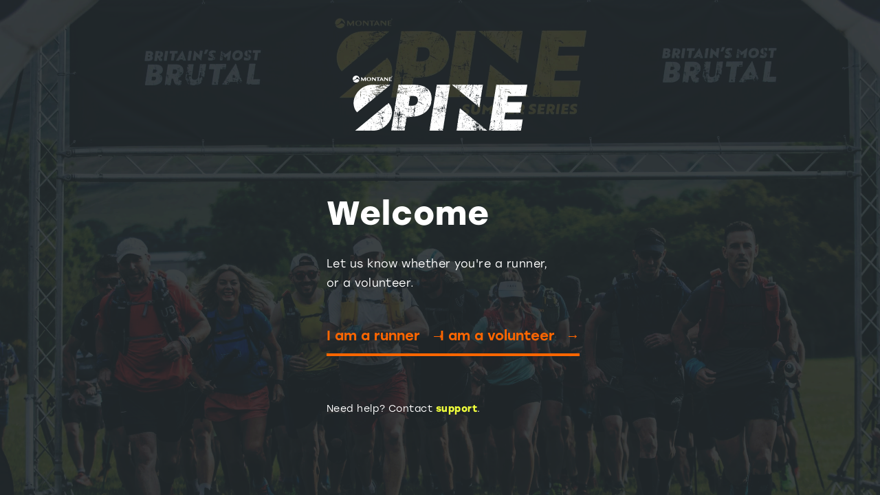

--- FILE ---
content_type: text/html; charset=UTF-8
request_url: https://runner.thespinerace.com/
body_size: 395
content:
<!DOCTYPE html><html lang="en" class="dark"><head><meta charset="utf-8"><meta http-equiv="X-UA-Compatible" content="IE=edge"><meta name="viewport" content="width=device-width,initial-scale=1"><!--[if IE]><link rel="icon" href="/favicon.ico"><![endif]--><link rel="stylesheet" href="https://use.typekit.net/wwz1kyz.css"><title>advntm</title><link href="/css/app.a4627e0a.css" rel="preload" as="style"><link href="/js/app.5dad91cc.js" rel="preload" as="script"><link href="/js/chunk-vendors.a9233492.js" rel="preload" as="script"><link href="/css/app.a4627e0a.css" rel="stylesheet"><link rel="icon" type="image/png" sizes="32x32" href="/img/icons/favicon-32x32.png"><link rel="icon" type="image/png" sizes="16x16" href="/img/icons/favicon-16x16.png"><link rel="manifest" href="/manifest.json"><meta name="theme-color" content="#da1e37"><meta name="apple-mobile-web-app-capable" content="yes"><meta name="apple-mobile-web-app-status-bar-style" content="black"><meta name="apple-mobile-web-app-title" content="ADVNTM Competitor Portal"><link rel="apple-touch-icon" href="/img/icons/apple-touch-icon-152x152.png"><link rel="mask-icon" href="/img/icons/safari-pinned-tab.svg" color="#da1e37"><meta name="msapplication-TileImage" content="/img/icons/msapplication-icon-144x144.png"><meta name="msapplication-TileColor" content="#da1e37"></head><body class="bg-mono-darkest"><noscript><strong>We're sorry but advntm doesn't work properly without JavaScript enabled. Please enable it to continue.</strong></noscript><div id="app"></div><script src="/js/chunk-vendors.a9233492.js"></script><script src="/js/app.5dad91cc.js"></script></body></html>

--- FILE ---
content_type: application/javascript; charset=UTF-8
request_url: https://runner.thespinerace.com/js/chunk-vendors.a9233492.js
body_size: 168807
content:
(window["webpackJsonp"]=window["webpackJsonp"]||[]).push([["chunk-vendors"],{"00ee":function(e,t,n){var r=n("b622"),a=r("toStringTag"),o={};o[a]="z",e.exports="[object z]"===String(o)},"00fd":function(e,t,n){var r=n("9e69"),a=Object.prototype,o=a.hasOwnProperty,s=a.toString,i=r?r.toStringTag:void 0;function u(e){var t=o.call(e,i),n=e[i];try{e[i]=void 0;var r=!0}catch(u){}var a=s.call(e);return r&&(t?e[i]=n:delete e[i]),a}e.exports=u},"010e":function(e,t,n){(function(e,t){t(n("c1df"))})(0,(function(e){"use strict";
//! moment.js locale configuration
var t=e.defineLocale("uz-latn",{months:"Yanvar_Fevral_Mart_Aprel_May_Iyun_Iyul_Avgust_Sentabr_Oktabr_Noyabr_Dekabr".split("_"),monthsShort:"Yan_Fev_Mar_Apr_May_Iyun_Iyul_Avg_Sen_Okt_Noy_Dek".split("_"),weekdays:"Yakshanba_Dushanba_Seshanba_Chorshanba_Payshanba_Juma_Shanba".split("_"),weekdaysShort:"Yak_Dush_Sesh_Chor_Pay_Jum_Shan".split("_"),weekdaysMin:"Ya_Du_Se_Cho_Pa_Ju_Sha".split("_"),longDateFormat:{LT:"HH:mm",LTS:"HH:mm:ss",L:"DD/MM/YYYY",LL:"D MMMM YYYY",LLL:"D MMMM YYYY HH:mm",LLLL:"D MMMM YYYY, dddd HH:mm"},calendar:{sameDay:"[Bugun soat] LT [da]",nextDay:"[Ertaga] LT [da]",nextWeek:"dddd [kuni soat] LT [da]",lastDay:"[Kecha soat] LT [da]",lastWeek:"[O'tgan] dddd [kuni soat] LT [da]",sameElse:"L"},relativeTime:{future:"Yaqin %s ichida",past:"Bir necha %s oldin",s:"soniya",ss:"%d soniya",m:"bir daqiqa",mm:"%d daqiqa",h:"bir soat",hh:"%d soat",d:"bir kun",dd:"%d kun",M:"bir oy",MM:"%d oy",y:"bir yil",yy:"%d yil"},week:{dow:1,doy:7}});return t}))},"02fb":function(e,t,n){(function(e,t){t(n("c1df"))})(0,(function(e){"use strict";
//! moment.js locale configuration
var t=e.defineLocale("ml",{months:"ജനുവരി_ഫെബ്രുവരി_മാർച്ച്_ഏപ്രിൽ_മേയ്_ജൂൺ_ജൂലൈ_ഓഗസ്റ്റ്_സെപ്റ്റംബർ_ഒക്ടോബർ_നവംബർ_ഡിസംബർ".split("_"),monthsShort:"ജനു._ഫെബ്രു._മാർ._ഏപ്രി._മേയ്_ജൂൺ_ജൂലൈ._ഓഗ._സെപ്റ്റ._ഒക്ടോ._നവം._ഡിസം.".split("_"),monthsParseExact:!0,weekdays:"ഞായറാഴ്ച_തിങ്കളാഴ്ച_ചൊവ്വാഴ്ച_ബുധനാഴ്ച_വ്യാഴാഴ്ച_വെള്ളിയാഴ്ച_ശനിയാഴ്ച".split("_"),weekdaysShort:"ഞായർ_തിങ്കൾ_ചൊവ്വ_ബുധൻ_വ്യാഴം_വെള്ളി_ശനി".split("_"),weekdaysMin:"ഞാ_തി_ചൊ_ബു_വ്യാ_വെ_ശ".split("_"),longDateFormat:{LT:"A h:mm -നു",LTS:"A h:mm:ss -നു",L:"DD/MM/YYYY",LL:"D MMMM YYYY",LLL:"D MMMM YYYY, A h:mm -നു",LLLL:"dddd, D MMMM YYYY, A h:mm -നു"},calendar:{sameDay:"[ഇന്ന്] LT",nextDay:"[നാളെ] LT",nextWeek:"dddd, LT",lastDay:"[ഇന്നലെ] LT",lastWeek:"[കഴിഞ്ഞ] dddd, LT",sameElse:"L"},relativeTime:{future:"%s കഴിഞ്ഞ്",past:"%s മുൻപ്",s:"അൽപ നിമിഷങ്ങൾ",ss:"%d സെക്കൻഡ്",m:"ഒരു മിനിറ്റ്",mm:"%d മിനിറ്റ്",h:"ഒരു മണിക്കൂർ",hh:"%d മണിക്കൂർ",d:"ഒരു ദിവസം",dd:"%d ദിവസം",M:"ഒരു മാസം",MM:"%d മാസം",y:"ഒരു വർഷം",yy:"%d വർഷം"},meridiemParse:/രാത്രി|രാവിലെ|ഉച്ച കഴിഞ്ഞ്|വൈകുന്നേരം|രാത്രി/i,meridiemHour:function(e,t){return 12===e&&(e=0),"രാത്രി"===t&&e>=4||"ഉച്ച കഴിഞ്ഞ്"===t||"വൈകുന്നേരം"===t?e+12:e},meridiem:function(e,t,n){return e<4?"രാത്രി":e<12?"രാവിലെ":e<17?"ഉച്ച കഴിഞ്ഞ്":e<20?"വൈകുന്നേരം":"രാത്രി"}});return t}))},"03dd":function(e,t,n){var r=n("eac55"),a=n("57a5"),o=Object.prototype,s=o.hasOwnProperty;function i(e){if(!r(e))return a(e);var t=[];for(var n in Object(e))s.call(e,n)&&"constructor"!=n&&t.push(n);return t}e.exports=i},"03ec":function(e,t,n){(function(e,t){t(n("c1df"))})(0,(function(e){"use strict";
//! moment.js locale configuration
var t=e.defineLocale("cv",{months:"кӑрлач_нарӑс_пуш_ака_май_ҫӗртме_утӑ_ҫурла_авӑн_юпа_чӳк_раштав".split("_"),monthsShort:"кӑр_нар_пуш_ака_май_ҫӗр_утӑ_ҫур_авн_юпа_чӳк_раш".split("_"),weekdays:"вырсарникун_тунтикун_ытларикун_юнкун_кӗҫнерникун_эрнекун_шӑматкун".split("_"),weekdaysShort:"выр_тун_ытл_юн_кӗҫ_эрн_шӑм".split("_"),weekdaysMin:"вр_тн_ыт_юн_кҫ_эр_шм".split("_"),longDateFormat:{LT:"HH:mm",LTS:"HH:mm:ss",L:"DD-MM-YYYY",LL:"YYYY [ҫулхи] MMMM [уйӑхӗн] D[-мӗшӗ]",LLL:"YYYY [ҫулхи] MMMM [уйӑхӗн] D[-мӗшӗ], HH:mm",LLLL:"dddd, YYYY [ҫулхи] MMMM [уйӑхӗн] D[-мӗшӗ], HH:mm"},calendar:{sameDay:"[Паян] LT [сехетре]",nextDay:"[Ыран] LT [сехетре]",lastDay:"[Ӗнер] LT [сехетре]",nextWeek:"[Ҫитес] dddd LT [сехетре]",lastWeek:"[Иртнӗ] dddd LT [сехетре]",sameElse:"L"},relativeTime:{future:function(e){var t=/сехет$/i.exec(e)?"рен":/ҫул$/i.exec(e)?"тан":"ран";return e+t},past:"%s каялла",s:"пӗр-ик ҫеккунт",ss:"%d ҫеккунт",m:"пӗр минут",mm:"%d минут",h:"пӗр сехет",hh:"%d сехет",d:"пӗр кун",dd:"%d кун",M:"пӗр уйӑх",MM:"%d уйӑх",y:"пӗр ҫул",yy:"%d ҫул"},dayOfMonthOrdinalParse:/\d{1,2}-мӗш/,ordinal:"%d-мӗш",week:{dow:1,doy:7}});return t}))},"048a":function(e,t,n){"use strict";n.d(t,"a",(function(){return a}));var r=n("7a23");function a(e,t){return Object(r["openBlock"])(),Object(r["createBlock"])("svg",{xmlns:"http://www.w3.org/2000/svg",viewBox:"0 0 20 20",fill:"currentColor","aria-hidden":"true"},[Object(r["createVNode"])("path",{"fill-rule":"evenodd",d:"M10 18a8 8 0 100-16 8 8 0 000 16zM8.707 7.293a1 1 0 00-1.414 1.414L8.586 10l-1.293 1.293a1 1 0 101.414 1.414L10 11.414l1.293 1.293a1 1 0 001.414-1.414L11.414 10l1.293-1.293a1 1 0 00-1.414-1.414L10 8.586 8.707 7.293z","clip-rule":"evenodd"})])}},"04f8":function(e,t,n){var r=n("2d00"),a=n("d039"),o=n("da84"),s=o.String;e.exports=!!Object.getOwnPropertySymbols&&!a((function(){var e=Symbol();return!s(e)||!(Object(e)instanceof Symbol)||!Symbol.sham&&r&&r<41}))},"0558":function(e,t,n){(function(e,t){t(n("c1df"))})(0,(function(e){"use strict";
//! moment.js locale configuration
function t(e){return e%100===11||e%10!==1}function n(e,n,r,a){var o=e+" ";switch(r){case"s":return n||a?"nokkrar sekúndur":"nokkrum sekúndum";case"ss":return t(e)?o+(n||a?"sekúndur":"sekúndum"):o+"sekúnda";case"m":return n?"mínúta":"mínútu";case"mm":return t(e)?o+(n||a?"mínútur":"mínútum"):n?o+"mínúta":o+"mínútu";case"hh":return t(e)?o+(n||a?"klukkustundir":"klukkustundum"):o+"klukkustund";case"d":return n?"dagur":a?"dag":"degi";case"dd":return t(e)?n?o+"dagar":o+(a?"daga":"dögum"):n?o+"dagur":o+(a?"dag":"degi");case"M":return n?"mánuður":a?"mánuð":"mánuði";case"MM":return t(e)?n?o+"mánuðir":o+(a?"mánuði":"mánuðum"):n?o+"mánuður":o+(a?"mánuð":"mánuði");case"y":return n||a?"ár":"ári";case"yy":return t(e)?o+(n||a?"ár":"árum"):o+(n||a?"ár":"ári")}}var r=e.defineLocale("is",{months:"janúar_febrúar_mars_apríl_maí_júní_júlí_ágúst_september_október_nóvember_desember".split("_"),monthsShort:"jan_feb_mar_apr_maí_jún_júl_ágú_sep_okt_nóv_des".split("_"),weekdays:"sunnudagur_mánudagur_þriðjudagur_miðvikudagur_fimmtudagur_föstudagur_laugardagur".split("_"),weekdaysShort:"sun_mán_þri_mið_fim_fös_lau".split("_"),weekdaysMin:"Su_Má_Þr_Mi_Fi_Fö_La".split("_"),longDateFormat:{LT:"H:mm",LTS:"H:mm:ss",L:"DD.MM.YYYY",LL:"D. MMMM YYYY",LLL:"D. MMMM YYYY [kl.] H:mm",LLLL:"dddd, D. MMMM YYYY [kl.] H:mm"},calendar:{sameDay:"[í dag kl.] LT",nextDay:"[á morgun kl.] LT",nextWeek:"dddd [kl.] LT",lastDay:"[í gær kl.] LT",lastWeek:"[síðasta] dddd [kl.] LT",sameElse:"L"},relativeTime:{future:"eftir %s",past:"fyrir %s síðan",s:n,ss:n,m:n,mm:n,h:"klukkustund",hh:n,d:n,dd:n,M:n,MM:n,y:n,yy:n},dayOfMonthOrdinalParse:/\d{1,2}\./,ordinal:"%d.",week:{dow:1,doy:4}});return r}))},"0621":function(e,t,n){var r=n("9e69"),a=n("d370"),o=n("6747"),s=r?r.isConcatSpreadable:void 0;function i(e){return o(e)||a(e)||!!(s&&e&&e[s])}e.exports=i},"06cf":function(e,t,n){var r=n("83ab"),a=n("c65b"),o=n("d1e7"),s=n("5c6c"),i=n("fc6a"),u=n("a04b"),d=n("1a2d"),c=n("0cfb"),l=Object.getOwnPropertyDescriptor;t.f=r?l:function(e,t){if(e=i(e),t=u(t),c)try{return l(e,t)}catch(n){}if(d(e,t))return s(!a(o.f,e,t),e[t])}},"0721":function(e,t,n){(function(e,t){t(n("c1df"))})(0,(function(e){"use strict";
//! moment.js locale configuration
var t=e.defineLocale("fo",{months:"januar_februar_mars_apríl_mai_juni_juli_august_september_oktober_november_desember".split("_"),monthsShort:"jan_feb_mar_apr_mai_jun_jul_aug_sep_okt_nov_des".split("_"),weekdays:"sunnudagur_mánadagur_týsdagur_mikudagur_hósdagur_fríggjadagur_leygardagur".split("_"),weekdaysShort:"sun_mán_týs_mik_hós_frí_ley".split("_"),weekdaysMin:"su_má_tý_mi_hó_fr_le".split("_"),longDateFormat:{LT:"HH:mm",LTS:"HH:mm:ss",L:"DD/MM/YYYY",LL:"D MMMM YYYY",LLL:"D MMMM YYYY HH:mm",LLLL:"dddd D. MMMM, YYYY HH:mm"},calendar:{sameDay:"[Í dag kl.] LT",nextDay:"[Í morgin kl.] LT",nextWeek:"dddd [kl.] LT",lastDay:"[Í gjár kl.] LT",lastWeek:"[síðstu] dddd [kl] LT",sameElse:"L"},relativeTime:{future:"um %s",past:"%s síðani",s:"fá sekund",ss:"%d sekundir",m:"ein minuttur",mm:"%d minuttir",h:"ein tími",hh:"%d tímar",d:"ein dagur",dd:"%d dagar",M:"ein mánaður",MM:"%d mánaðir",y:"eitt ár",yy:"%d ár"},dayOfMonthOrdinalParse:/\d{1,2}\./,ordinal:"%d.",week:{dow:1,doy:4}});return t}))},"079e":function(e,t,n){(function(e,t){t(n("c1df"))})(0,(function(e){"use strict";
//! moment.js locale configuration
var t=e.defineLocale("ja",{eras:[{since:"2019-05-01",offset:1,name:"令和",narrow:"㋿",abbr:"R"},{since:"1989-01-08",until:"2019-04-30",offset:1,name:"平成",narrow:"㍻",abbr:"H"},{since:"1926-12-25",until:"1989-01-07",offset:1,name:"昭和",narrow:"㍼",abbr:"S"},{since:"1912-07-30",until:"1926-12-24",offset:1,name:"大正",narrow:"㍽",abbr:"T"},{since:"1873-01-01",until:"1912-07-29",offset:6,name:"明治",narrow:"㍾",abbr:"M"},{since:"0001-01-01",until:"1873-12-31",offset:1,name:"西暦",narrow:"AD",abbr:"AD"},{since:"0000-12-31",until:-1/0,offset:1,name:"紀元前",narrow:"BC",abbr:"BC"}],eraYearOrdinalRegex:/(元|\d+)年/,eraYearOrdinalParse:function(e,t){return"元"===t[1]?1:parseInt(t[1]||e,10)},months:"1月_2月_3月_4月_5月_6月_7月_8月_9月_10月_11月_12月".split("_"),monthsShort:"1月_2月_3月_4月_5月_6月_7月_8月_9月_10月_11月_12月".split("_"),weekdays:"日曜日_月曜日_火曜日_水曜日_木曜日_金曜日_土曜日".split("_"),weekdaysShort:"日_月_火_水_木_金_土".split("_"),weekdaysMin:"日_月_火_水_木_金_土".split("_"),longDateFormat:{LT:"HH:mm",LTS:"HH:mm:ss",L:"YYYY/MM/DD",LL:"YYYY年M月D日",LLL:"YYYY年M月D日 HH:mm",LLLL:"YYYY年M月D日 dddd HH:mm",l:"YYYY/MM/DD",ll:"YYYY年M月D日",lll:"YYYY年M月D日 HH:mm",llll:"YYYY年M月D日(ddd) HH:mm"},meridiemParse:/午前|午後/i,isPM:function(e){return"午後"===e},meridiem:function(e,t,n){return e<12?"午前":"午後"},calendar:{sameDay:"[今日] LT",nextDay:"[明日] LT",nextWeek:function(e){return e.week()!==this.week()?"[来週]dddd LT":"dddd LT"},lastDay:"[昨日] LT",lastWeek:function(e){return this.week()!==e.week()?"[先週]dddd LT":"dddd LT"},sameElse:"L"},dayOfMonthOrdinalParse:/\d{1,2}日/,ordinal:function(e,t){switch(t){case"y":return 1===e?"元年":e+"年";case"d":case"D":case"DDD":return e+"日";default:return e}},relativeTime:{future:"%s後",past:"%s前",s:"数秒",ss:"%d秒",m:"1分",mm:"%d分",h:"1時間",hh:"%d時間",d:"1日",dd:"%d日",M:"1ヶ月",MM:"%dヶ月",y:"1年",yy:"%d年"}});return t}))},"07c7":function(e,t){function n(){return!1}e.exports=n},"07fa":function(e,t,n){var r=n("50c4");e.exports=function(e){return r(e.length)}},"087d":function(e,t){function n(e,t){var n=-1,r=t.length,a=e.length;while(++n<r)e[a+n]=t[n];return e}e.exports=n},"08cc":function(e,t,n){var r=n("1a8c");function a(e){return e===e&&!r(e)}e.exports=a},"09af":function(e,t,n){"use strict";n.d(t,"a",(function(){return u}));var r=n("7a23"),a=n("bf60"),o=n("7189"),s=n("1858");function i(e,t,n){s["a"].isServer||Object(r["watchEffect"])(r=>{document.addEventListener(e,t,n),r(()=>document.removeEventListener(e,t,n))})}function u(e,t,n=Object(r["computed"])(()=>!0)){function s(r,s){if(!n.value||r.defaultPrevented)return;let i=s(r);if(null===i||!i.getRootNode().contains(i))return;let u=function e(t){return"function"==typeof t?e(t()):Array.isArray(t)||t instanceof Set?t:[t]}(e);for(let e of u){if(null===e)continue;let t=e instanceof HTMLElement?e:Object(o["a"])(e);if(null!=t&&t.contains(i)||r.composed&&r.composedPath().includes(t))return}return!Object(a["g"])(i,a["c"].Loose)&&-1!==i.tabIndex&&r.preventDefault(),t(r,i)}let u=Object(r["ref"])(null);i("mousedown",e=>{var t,r;n.value&&(u.value=(null==(r=null==(t=e.composedPath)?void 0:t.call(e))?void 0:r[0])||e.target)},!0),i("click",e=>{u.value&&(s(e,()=>u.value),u.value=null)},!0),i("blur",e=>s(e,()=>window.document.activeElement instanceof HTMLIFrameElement?window.document.activeElement:null),!0)}},"0a06":function(e,t,n){"use strict";var r=n("c532"),a=n("30b5"),o=n("f6b49"),s=n("5270"),i=n("4a7b"),u=n("848b"),d=u.validators;function c(e){this.defaults=e,this.interceptors={request:new o,response:new o}}c.prototype.request=function(e){"string"===typeof e?(e=arguments[1]||{},e.url=arguments[0]):e=e||{},e=i(this.defaults,e),e.method?e.method=e.method.toLowerCase():this.defaults.method?e.method=this.defaults.method.toLowerCase():e.method="get";var t=e.transitional;void 0!==t&&u.assertOptions(t,{silentJSONParsing:d.transitional(d.boolean),forcedJSONParsing:d.transitional(d.boolean),clarifyTimeoutError:d.transitional(d.boolean)},!1);var n=[],r=!0;this.interceptors.request.forEach((function(t){"function"===typeof t.runWhen&&!1===t.runWhen(e)||(r=r&&t.synchronous,n.unshift(t.fulfilled,t.rejected))}));var a,o=[];if(this.interceptors.response.forEach((function(e){o.push(e.fulfilled,e.rejected)})),!r){var c=[s,void 0];Array.prototype.unshift.apply(c,n),c=c.concat(o),a=Promise.resolve(e);while(c.length)a=a.then(c.shift(),c.shift());return a}var l=e;while(n.length){var _=n.shift(),f=n.shift();try{l=_(l)}catch(m){f(m);break}}try{a=s(l)}catch(m){return Promise.reject(m)}while(o.length)a=a.then(o.shift(),o.shift());return a},c.prototype.getUri=function(e){return e=i(this.defaults,e),a(e.url,e.params,e.paramsSerializer).replace(/^\?/,"")},r.forEach(["delete","get","head","options"],(function(e){c.prototype[e]=function(t,n){return this.request(i(n||{},{method:e,url:t,data:(n||{}).data}))}})),r.forEach(["post","put","patch"],(function(e){c.prototype[e]=function(t,n,r){return this.request(i(r||{},{method:e,url:t,data:n}))}})),e.exports=c},"0a3c":function(e,t,n){(function(e,t){t(n("c1df"))})(0,(function(e){"use strict";
//! moment.js locale configuration
var t="ene._feb._mar._abr._may._jun._jul._ago._sep._oct._nov._dic.".split("_"),n="ene_feb_mar_abr_may_jun_jul_ago_sep_oct_nov_dic".split("_"),r=[/^ene/i,/^feb/i,/^mar/i,/^abr/i,/^may/i,/^jun/i,/^jul/i,/^ago/i,/^sep/i,/^oct/i,/^nov/i,/^dic/i],a=/^(enero|febrero|marzo|abril|mayo|junio|julio|agosto|septiembre|octubre|noviembre|diciembre|ene\.?|feb\.?|mar\.?|abr\.?|may\.?|jun\.?|jul\.?|ago\.?|sep\.?|oct\.?|nov\.?|dic\.?)/i,o=e.defineLocale("es-do",{months:"enero_febrero_marzo_abril_mayo_junio_julio_agosto_septiembre_octubre_noviembre_diciembre".split("_"),monthsShort:function(e,r){return e?/-MMM-/.test(r)?n[e.month()]:t[e.month()]:t},monthsRegex:a,monthsShortRegex:a,monthsStrictRegex:/^(enero|febrero|marzo|abril|mayo|junio|julio|agosto|septiembre|octubre|noviembre|diciembre)/i,monthsShortStrictRegex:/^(ene\.?|feb\.?|mar\.?|abr\.?|may\.?|jun\.?|jul\.?|ago\.?|sep\.?|oct\.?|nov\.?|dic\.?)/i,monthsParse:r,longMonthsParse:r,shortMonthsParse:r,weekdays:"domingo_lunes_martes_miércoles_jueves_viernes_sábado".split("_"),weekdaysShort:"dom._lun._mar._mié._jue._vie._sáb.".split("_"),weekdaysMin:"do_lu_ma_mi_ju_vi_sá".split("_"),weekdaysParseExact:!0,longDateFormat:{LT:"h:mm A",LTS:"h:mm:ss A",L:"DD/MM/YYYY",LL:"D [de] MMMM [de] YYYY",LLL:"D [de] MMMM [de] YYYY h:mm A",LLLL:"dddd, D [de] MMMM [de] YYYY h:mm A"},calendar:{sameDay:function(){return"[hoy a la"+(1!==this.hours()?"s":"")+"] LT"},nextDay:function(){return"[mañana a la"+(1!==this.hours()?"s":"")+"] LT"},nextWeek:function(){return"dddd [a la"+(1!==this.hours()?"s":"")+"] LT"},lastDay:function(){return"[ayer a la"+(1!==this.hours()?"s":"")+"] LT"},lastWeek:function(){return"[el] dddd [pasado a la"+(1!==this.hours()?"s":"")+"] LT"},sameElse:"L"},relativeTime:{future:"en %s",past:"hace %s",s:"unos segundos",ss:"%d segundos",m:"un minuto",mm:"%d minutos",h:"una hora",hh:"%d horas",d:"un día",dd:"%d días",w:"una semana",ww:"%d semanas",M:"un mes",MM:"%d meses",y:"un año",yy:"%d años"},dayOfMonthOrdinalParse:/\d{1,2}º/,ordinal:"%dº",week:{dow:1,doy:4}});return o}))},"0a84":function(e,t,n){(function(e,t){t(n("c1df"))})(0,(function(e){"use strict";
//! moment.js locale configuration
var t=e.defineLocale("ar-ma",{months:"يناير_فبراير_مارس_أبريل_ماي_يونيو_يوليوز_غشت_شتنبر_أكتوبر_نونبر_دجنبر".split("_"),monthsShort:"يناير_فبراير_مارس_أبريل_ماي_يونيو_يوليوز_غشت_شتنبر_أكتوبر_نونبر_دجنبر".split("_"),weekdays:"الأحد_الإثنين_الثلاثاء_الأربعاء_الخميس_الجمعة_السبت".split("_"),weekdaysShort:"احد_اثنين_ثلاثاء_اربعاء_خميس_جمعة_سبت".split("_"),weekdaysMin:"ح_ن_ث_ر_خ_ج_س".split("_"),weekdaysParseExact:!0,longDateFormat:{LT:"HH:mm",LTS:"HH:mm:ss",L:"DD/MM/YYYY",LL:"D MMMM YYYY",LLL:"D MMMM YYYY HH:mm",LLLL:"dddd D MMMM YYYY HH:mm"},calendar:{sameDay:"[اليوم على الساعة] LT",nextDay:"[غدا على الساعة] LT",nextWeek:"dddd [على الساعة] LT",lastDay:"[أمس على الساعة] LT",lastWeek:"dddd [على الساعة] LT",sameElse:"L"},relativeTime:{future:"في %s",past:"منذ %s",s:"ثوان",ss:"%d ثانية",m:"دقيقة",mm:"%d دقائق",h:"ساعة",hh:"%d ساعات",d:"يوم",dd:"%d أيام",M:"شهر",MM:"%d أشهر",y:"سنة",yy:"%d سنوات"},week:{dow:1,doy:4}});return t}))},"0b07":function(e,t,n){var r=n("34ac"),a=n("3698");function o(e,t){var n=a(e,t);return r(n)?n:void 0}e.exports=o},"0caa":function(e,t,n){(function(e,t){t(n("c1df"))})(0,(function(e){"use strict";
//! moment.js locale configuration
function t(e,t,n,r){var a={s:["thoddea sekondamni","thodde sekond"],ss:[e+" sekondamni",e+" sekond"],m:["eka mintan","ek minut"],mm:[e+" mintamni",e+" mintam"],h:["eka voran","ek vor"],hh:[e+" voramni",e+" voram"],d:["eka disan","ek dis"],dd:[e+" disamni",e+" dis"],M:["eka mhoinean","ek mhoino"],MM:[e+" mhoineamni",e+" mhoine"],y:["eka vorsan","ek voros"],yy:[e+" vorsamni",e+" vorsam"]};return r?a[n][0]:a[n][1]}var n=e.defineLocale("gom-latn",{months:{standalone:"Janer_Febrer_Mars_Abril_Mai_Jun_Julai_Agost_Setembr_Otubr_Novembr_Dezembr".split("_"),format:"Janerachea_Febrerachea_Marsachea_Abrilachea_Maiachea_Junachea_Julaiachea_Agostachea_Setembrachea_Otubrachea_Novembrachea_Dezembrachea".split("_"),isFormat:/MMMM(\s)+D[oD]?/},monthsShort:"Jan._Feb._Mars_Abr._Mai_Jun_Jul._Ago._Set._Otu._Nov._Dez.".split("_"),monthsParseExact:!0,weekdays:"Aitar_Somar_Mongllar_Budhvar_Birestar_Sukrar_Son'var".split("_"),weekdaysShort:"Ait._Som._Mon._Bud._Bre._Suk._Son.".split("_"),weekdaysMin:"Ai_Sm_Mo_Bu_Br_Su_Sn".split("_"),weekdaysParseExact:!0,longDateFormat:{LT:"A h:mm [vazta]",LTS:"A h:mm:ss [vazta]",L:"DD-MM-YYYY",LL:"D MMMM YYYY",LLL:"D MMMM YYYY A h:mm [vazta]",LLLL:"dddd, MMMM Do, YYYY, A h:mm [vazta]",llll:"ddd, D MMM YYYY, A h:mm [vazta]"},calendar:{sameDay:"[Aiz] LT",nextDay:"[Faleam] LT",nextWeek:"[Fuddlo] dddd[,] LT",lastDay:"[Kal] LT",lastWeek:"[Fattlo] dddd[,] LT",sameElse:"L"},relativeTime:{future:"%s",past:"%s adim",s:t,ss:t,m:t,mm:t,h:t,hh:t,d:t,dd:t,M:t,MM:t,y:t,yy:t},dayOfMonthOrdinalParse:/\d{1,2}(er)/,ordinal:function(e,t){switch(t){case"D":return e+"er";default:case"M":case"Q":case"DDD":case"d":case"w":case"W":return e}},week:{dow:0,doy:3},meridiemParse:/rati|sokallim|donparam|sanje/,meridiemHour:function(e,t){return 12===e&&(e=0),"rati"===t?e<4?e:e+12:"sokallim"===t?e:"donparam"===t?e>12?e:e+12:"sanje"===t?e+12:void 0},meridiem:function(e,t,n){return e<4?"rati":e<12?"sokallim":e<16?"donparam":e<20?"sanje":"rati"}});return n}))},"0cb2":function(e,t,n){var r=n("e330"),a=n("7b0b"),o=Math.floor,s=r("".charAt),i=r("".replace),u=r("".slice),d=/\$([$&'`]|\d{1,2}|<[^>]*>)/g,c=/\$([$&'`]|\d{1,2})/g;e.exports=function(e,t,n,r,l,_){var f=n+e.length,m=r.length,h=c;return void 0!==l&&(l=a(l),h=d),i(_,h,(function(a,i){var d;switch(s(i,0)){case"$":return"$";case"&":return e;case"`":return u(t,0,n);case"'":return u(t,f);case"<":d=l[u(i,1,-1)];break;default:var c=+i;if(0===c)return a;if(c>m){var _=o(c/10);return 0===_?a:_<=m?void 0===r[_-1]?s(i,1):r[_-1]+s(i,1):a}d=r[c-1]}return void 0===d?"":d}))}},"0cfb":function(e,t,n){var r=n("83ab"),a=n("d039"),o=n("cc12");e.exports=!r&&!a((function(){return 7!=Object.defineProperty(o("div"),"a",{get:function(){return 7}}).a}))},"0d24":function(e,t,n){(function(e){var r=n("2b3e"),a=n("07c7"),o=t&&!t.nodeType&&t,s=o&&"object"==typeof e&&e&&!e.nodeType&&e,i=s&&s.exports===o,u=i?r.Buffer:void 0,d=u?u.isBuffer:void 0,c=d||a;e.exports=c}).call(this,n("62e4")(e))},"0d51":function(e,t){var n=String;e.exports=function(e){try{return n(e)}catch(t){return"Object"}}},"0df6":function(e,t,n){"use strict";e.exports=function(e){return function(t){return e.apply(null,t)}}},"0e49":function(e,t,n){(function(e,t){t(n("c1df"))})(0,(function(e){"use strict";
//! moment.js locale configuration
var t=e.defineLocale("fr-ch",{months:"janvier_février_mars_avril_mai_juin_juillet_août_septembre_octobre_novembre_décembre".split("_"),monthsShort:"janv._févr._mars_avr._mai_juin_juil._août_sept._oct._nov._déc.".split("_"),monthsParseExact:!0,weekdays:"dimanche_lundi_mardi_mercredi_jeudi_vendredi_samedi".split("_"),weekdaysShort:"dim._lun._mar._mer._jeu._ven._sam.".split("_"),weekdaysMin:"di_lu_ma_me_je_ve_sa".split("_"),weekdaysParseExact:!0,longDateFormat:{LT:"HH:mm",LTS:"HH:mm:ss",L:"DD.MM.YYYY",LL:"D MMMM YYYY",LLL:"D MMMM YYYY HH:mm",LLLL:"dddd D MMMM YYYY HH:mm"},calendar:{sameDay:"[Aujourd’hui à] LT",nextDay:"[Demain à] LT",nextWeek:"dddd [à] LT",lastDay:"[Hier à] LT",lastWeek:"dddd [dernier à] LT",sameElse:"L"},relativeTime:{future:"dans %s",past:"il y a %s",s:"quelques secondes",ss:"%d secondes",m:"une minute",mm:"%d minutes",h:"une heure",hh:"%d heures",d:"un jour",dd:"%d jours",M:"un mois",MM:"%d mois",y:"un an",yy:"%d ans"},dayOfMonthOrdinalParse:/\d{1,2}(er|e)/,ordinal:function(e,t){switch(t){default:case"M":case"Q":case"D":case"DDD":case"d":return e+(1===e?"er":"e");case"w":case"W":return e+(1===e?"re":"e")}},week:{dow:1,doy:4}});return t}))},"0e6b":function(e,t,n){(function(e,t){t(n("c1df"))})(0,(function(e){"use strict";
//! moment.js locale configuration
var t=e.defineLocale("en-au",{months:"January_February_March_April_May_June_July_August_September_October_November_December".split("_"),monthsShort:"Jan_Feb_Mar_Apr_May_Jun_Jul_Aug_Sep_Oct_Nov_Dec".split("_"),weekdays:"Sunday_Monday_Tuesday_Wednesday_Thursday_Friday_Saturday".split("_"),weekdaysShort:"Sun_Mon_Tue_Wed_Thu_Fri_Sat".split("_"),weekdaysMin:"Su_Mo_Tu_We_Th_Fr_Sa".split("_"),longDateFormat:{LT:"h:mm A",LTS:"h:mm:ss A",L:"DD/MM/YYYY",LL:"D MMMM YYYY",LLL:"D MMMM YYYY h:mm A",LLLL:"dddd, D MMMM YYYY h:mm A"},calendar:{sameDay:"[Today at] LT",nextDay:"[Tomorrow at] LT",nextWeek:"dddd [at] LT",lastDay:"[Yesterday at] LT",lastWeek:"[Last] dddd [at] LT",sameElse:"L"},relativeTime:{future:"in %s",past:"%s ago",s:"a few seconds",ss:"%d seconds",m:"a minute",mm:"%d minutes",h:"an hour",hh:"%d hours",d:"a day",dd:"%d days",M:"a month",MM:"%d months",y:"a year",yy:"%d years"},dayOfMonthOrdinalParse:/\d{1,2}(st|nd|rd|th)/,ordinal:function(e){var t=e%10,n=1===~~(e%100/10)?"th":1===t?"st":2===t?"nd":3===t?"rd":"th";return e+n},week:{dow:0,doy:4}});return t}))},"0e81":function(e,t,n){(function(e,t){t(n("c1df"))})(0,(function(e){"use strict";
//! moment.js locale configuration
var t={1:"'inci",5:"'inci",8:"'inci",70:"'inci",80:"'inci",2:"'nci",7:"'nci",20:"'nci",50:"'nci",3:"'üncü",4:"'üncü",100:"'üncü",6:"'ncı",9:"'uncu",10:"'uncu",30:"'uncu",60:"'ıncı",90:"'ıncı"},n=e.defineLocale("tr",{months:"Ocak_Şubat_Mart_Nisan_Mayıs_Haziran_Temmuz_Ağustos_Eylül_Ekim_Kasım_Aralık".split("_"),monthsShort:"Oca_Şub_Mar_Nis_May_Haz_Tem_Ağu_Eyl_Eki_Kas_Ara".split("_"),weekdays:"Pazar_Pazartesi_Salı_Çarşamba_Perşembe_Cuma_Cumartesi".split("_"),weekdaysShort:"Paz_Pzt_Sal_Çar_Per_Cum_Cmt".split("_"),weekdaysMin:"Pz_Pt_Sa_Ça_Pe_Cu_Ct".split("_"),meridiem:function(e,t,n){return e<12?n?"öö":"ÖÖ":n?"ös":"ÖS"},meridiemParse:/öö|ÖÖ|ös|ÖS/,isPM:function(e){return"ös"===e||"ÖS"===e},longDateFormat:{LT:"HH:mm",LTS:"HH:mm:ss",L:"DD.MM.YYYY",LL:"D MMMM YYYY",LLL:"D MMMM YYYY HH:mm",LLLL:"dddd, D MMMM YYYY HH:mm"},calendar:{sameDay:"[bugün saat] LT",nextDay:"[yarın saat] LT",nextWeek:"[gelecek] dddd [saat] LT",lastDay:"[dün] LT",lastWeek:"[geçen] dddd [saat] LT",sameElse:"L"},relativeTime:{future:"%s sonra",past:"%s önce",s:"birkaç saniye",ss:"%d saniye",m:"bir dakika",mm:"%d dakika",h:"bir saat",hh:"%d saat",d:"bir gün",dd:"%d gün",w:"bir hafta",ww:"%d hafta",M:"bir ay",MM:"%d ay",y:"bir yıl",yy:"%d yıl"},ordinal:function(e,n){switch(n){case"d":case"D":case"Do":case"DD":return e;default:if(0===e)return e+"'ıncı";var r=e%10,a=e%100-r,o=e>=100?100:null;return e+(t[r]||t[a]||t[o])}},week:{dow:1,doy:7}});return n}))},"0f14":function(e,t,n){(function(e,t){t(n("c1df"))})(0,(function(e){"use strict";
//! moment.js locale configuration
var t=e.defineLocale("da",{months:"januar_februar_marts_april_maj_juni_juli_august_september_oktober_november_december".split("_"),monthsShort:"jan_feb_mar_apr_maj_jun_jul_aug_sep_okt_nov_dec".split("_"),weekdays:"søndag_mandag_tirsdag_onsdag_torsdag_fredag_lørdag".split("_"),weekdaysShort:"søn_man_tir_ons_tor_fre_lør".split("_"),weekdaysMin:"sø_ma_ti_on_to_fr_lø".split("_"),longDateFormat:{LT:"HH:mm",LTS:"HH:mm:ss",L:"DD.MM.YYYY",LL:"D. MMMM YYYY",LLL:"D. MMMM YYYY HH:mm",LLLL:"dddd [d.] D. MMMM YYYY [kl.] HH:mm"},calendar:{sameDay:"[i dag kl.] LT",nextDay:"[i morgen kl.] LT",nextWeek:"på dddd [kl.] LT",lastDay:"[i går kl.] LT",lastWeek:"[i] dddd[s kl.] LT",sameElse:"L"},relativeTime:{future:"om %s",past:"%s siden",s:"få sekunder",ss:"%d sekunder",m:"et minut",mm:"%d minutter",h:"en time",hh:"%d timer",d:"en dag",dd:"%d dage",M:"en måned",MM:"%d måneder",y:"et år",yy:"%d år"},dayOfMonthOrdinalParse:/\d{1,2}\./,ordinal:"%d.",week:{dow:1,doy:4}});return t}))},"0f38":function(e,t,n){(function(e,t){t(n("c1df"))})(0,(function(e){"use strict";
//! moment.js locale configuration
var t=e.defineLocale("tl-ph",{months:"Enero_Pebrero_Marso_Abril_Mayo_Hunyo_Hulyo_Agosto_Setyembre_Oktubre_Nobyembre_Disyembre".split("_"),monthsShort:"Ene_Peb_Mar_Abr_May_Hun_Hul_Ago_Set_Okt_Nob_Dis".split("_"),weekdays:"Linggo_Lunes_Martes_Miyerkules_Huwebes_Biyernes_Sabado".split("_"),weekdaysShort:"Lin_Lun_Mar_Miy_Huw_Biy_Sab".split("_"),weekdaysMin:"Li_Lu_Ma_Mi_Hu_Bi_Sab".split("_"),longDateFormat:{LT:"HH:mm",LTS:"HH:mm:ss",L:"MM/D/YYYY",LL:"MMMM D, YYYY",LLL:"MMMM D, YYYY HH:mm",LLLL:"dddd, MMMM DD, YYYY HH:mm"},calendar:{sameDay:"LT [ngayong araw]",nextDay:"[Bukas ng] LT",nextWeek:"LT [sa susunod na] dddd",lastDay:"LT [kahapon]",lastWeek:"LT [noong nakaraang] dddd",sameElse:"L"},relativeTime:{future:"sa loob ng %s",past:"%s ang nakalipas",s:"ilang segundo",ss:"%d segundo",m:"isang minuto",mm:"%d minuto",h:"isang oras",hh:"%d oras",d:"isang araw",dd:"%d araw",M:"isang buwan",MM:"%d buwan",y:"isang taon",yy:"%d taon"},dayOfMonthOrdinalParse:/\d{1,2}/,ordinal:function(e){return e},week:{dow:1,doy:4}});return t}))},"0ff2":function(e,t,n){(function(e,t){t(n("c1df"))})(0,(function(e){"use strict";
//! moment.js locale configuration
var t=e.defineLocale("eu",{months:"urtarrila_otsaila_martxoa_apirila_maiatza_ekaina_uztaila_abuztua_iraila_urria_azaroa_abendua".split("_"),monthsShort:"urt._ots._mar._api._mai._eka._uzt._abu._ira._urr._aza._abe.".split("_"),monthsParseExact:!0,weekdays:"igandea_astelehena_asteartea_asteazkena_osteguna_ostirala_larunbata".split("_"),weekdaysShort:"ig._al._ar._az._og._ol._lr.".split("_"),weekdaysMin:"ig_al_ar_az_og_ol_lr".split("_"),weekdaysParseExact:!0,longDateFormat:{LT:"HH:mm",LTS:"HH:mm:ss",L:"YYYY-MM-DD",LL:"YYYY[ko] MMMM[ren] D[a]",LLL:"YYYY[ko] MMMM[ren] D[a] HH:mm",LLLL:"dddd, YYYY[ko] MMMM[ren] D[a] HH:mm",l:"YYYY-M-D",ll:"YYYY[ko] MMM D[a]",lll:"YYYY[ko] MMM D[a] HH:mm",llll:"ddd, YYYY[ko] MMM D[a] HH:mm"},calendar:{sameDay:"[gaur] LT[etan]",nextDay:"[bihar] LT[etan]",nextWeek:"dddd LT[etan]",lastDay:"[atzo] LT[etan]",lastWeek:"[aurreko] dddd LT[etan]",sameElse:"L"},relativeTime:{future:"%s barru",past:"duela %s",s:"segundo batzuk",ss:"%d segundo",m:"minutu bat",mm:"%d minutu",h:"ordu bat",hh:"%d ordu",d:"egun bat",dd:"%d egun",M:"hilabete bat",MM:"%d hilabete",y:"urte bat",yy:"%d urte"},dayOfMonthOrdinalParse:/\d{1,2}\./,ordinal:"%d.",week:{dow:1,doy:7}});return t}))},"100e":function(e,t,n){var r=n("cd9d"),a=n("2286"),o=n("c1c9");function s(e,t){return o(a(e,t,r),e+"")}e.exports=s},"10e8":function(e,t,n){(function(e,t){t(n("c1df"))})(0,(function(e){"use strict";
//! moment.js locale configuration
var t=e.defineLocale("th",{months:"มกราคม_กุมภาพันธ์_มีนาคม_เมษายน_พฤษภาคม_มิถุนายน_กรกฎาคม_สิงหาคม_กันยายน_ตุลาคม_พฤศจิกายน_ธันวาคม".split("_"),monthsShort:"ม.ค._ก.พ._มี.ค._เม.ย._พ.ค._มิ.ย._ก.ค._ส.ค._ก.ย._ต.ค._พ.ย._ธ.ค.".split("_"),monthsParseExact:!0,weekdays:"อาทิตย์_จันทร์_อังคาร_พุธ_พฤหัสบดี_ศุกร์_เสาร์".split("_"),weekdaysShort:"อาทิตย์_จันทร์_อังคาร_พุธ_พฤหัส_ศุกร์_เสาร์".split("_"),weekdaysMin:"อา._จ._อ._พ._พฤ._ศ._ส.".split("_"),weekdaysParseExact:!0,longDateFormat:{LT:"H:mm",LTS:"H:mm:ss",L:"DD/MM/YYYY",LL:"D MMMM YYYY",LLL:"D MMMM YYYY เวลา H:mm",LLLL:"วันddddที่ D MMMM YYYY เวลา H:mm"},meridiemParse:/ก่อนเที่ยง|หลังเที่ยง/,isPM:function(e){return"หลังเที่ยง"===e},meridiem:function(e,t,n){return e<12?"ก่อนเที่ยง":"หลังเที่ยง"},calendar:{sameDay:"[วันนี้ เวลา] LT",nextDay:"[พรุ่งนี้ เวลา] LT",nextWeek:"dddd[หน้า เวลา] LT",lastDay:"[เมื่อวานนี้ เวลา] LT",lastWeek:"[วัน]dddd[ที่แล้ว เวลา] LT",sameElse:"L"},relativeTime:{future:"อีก %s",past:"%sที่แล้ว",s:"ไม่กี่วินาที",ss:"%d วินาที",m:"1 นาที",mm:"%d นาที",h:"1 ชั่วโมง",hh:"%d ชั่วโมง",d:"1 วัน",dd:"%d วัน",w:"1 สัปดาห์",ww:"%d สัปดาห์",M:"1 เดือน",MM:"%d เดือน",y:"1 ปี",yy:"%d ปี"}});return t}))},1290:function(e,t){function n(e){var t=typeof e;return"string"==t||"number"==t||"symbol"==t||"boolean"==t?"__proto__"!==e:null===e}e.exports=n},"130e":function(e,t,n){"use strict";(function(e){function r(e){return r="function"==typeof Symbol&&"symbol"==typeof Symbol.iterator?function(e){return typeof e}:function(e){return e&&"function"==typeof Symbol&&e.constructor===Symbol&&e!==Symbol.prototype?"symbol":typeof e},r(e)}function a(e,t){if(!e.vueAxiosInstalled){var n=i(t)?u(t):t;if(d(n)){var r=c(e);if(r){var a=r<3?o:s;Object.keys(n).forEach((function(t){a(e,t,n[t])})),e.vueAxiosInstalled=!0}else console.error("[vue-axios] unknown Vue version")}else console.error("[vue-axios] configuration is invalid, expected options are either <axios_instance> or { <registration_key>: <axios_instance> }")}}function o(e,t,n){Object.defineProperty(e.prototype,t,{get:function(){return n}}),e[t]=n}function s(e,t,n){e.config.globalProperties[t]=n,e[t]=n}function i(e){return e&&"function"==typeof e.get&&"function"==typeof e.post}function u(e){return{axios:e,$http:e}}function d(e){return"object"===r(e)&&Object.keys(e).every((function(t){return i(e[t])}))}function c(e){return e&&e.version&&Number(e.version.split(".")[0])}n.d(t,"a",(function(){return a})),"object"==("undefined"==typeof exports?"undefined":r(exports))?e.exports=a:"function"==typeof define&&n("3c35")?define([],(function(){return a})):window.Vue&&window.axios&&window.Vue.use&&Vue.use(a,window.axios)}).call(this,n("dd40")(e))},1310:function(e,t){function n(e){return null!=e&&"object"==typeof e}e.exports=n},1368:function(e,t,n){var r=n("da03"),a=function(){var e=/[^.]+$/.exec(r&&r.keys&&r.keys.IE_PROTO||"");return e?"Symbol(src)_1."+e:""}();function o(e){return!!a&&a in e}e.exports=o},"13d2":function(e,t,n){var r=n("e330"),a=n("d039"),o=n("1626"),s=n("1a2d"),i=n("83ab"),u=n("5e77").CONFIGURABLE,d=n("8925"),c=n("69f3"),l=c.enforce,_=c.get,f=String,m=Object.defineProperty,h=r("".slice),p=r("".replace),y=r([].join),M=i&&!a((function(){return 8!==m((function(){}),"length",{value:8}).length})),v=String(String).split("String"),b=e.exports=function(e,t,n){"Symbol("===h(f(t),0,7)&&(t="["+p(f(t),/^Symbol\(([^)]*)\)/,"$1")+"]"),n&&n.getter&&(t="get "+t),n&&n.setter&&(t="set "+t),(!s(e,"name")||u&&e.name!==t)&&(i?m(e,"name",{value:t,configurable:!0}):e.name=t),M&&n&&s(n,"arity")&&e.length!==n.arity&&m(e,"length",{value:n.arity});try{n&&s(n,"constructor")&&n.constructor?i&&m(e,"prototype",{writable:!1}):e.prototype&&(e.prototype=void 0)}catch(a){}var r=l(e);return s(r,"source")||(r.source=y(v,"string"==typeof t?t:"")),e};Function.prototype.toString=b((function(){return o(this)&&_(this).source||d(this)}),"toString")},"13d5":function(e,t,n){"use strict";var r=n("23e7"),a=n("d58f").left,o=n("a640"),s=n("2d00"),i=n("605d"),u=!i&&s>79&&s<83,d=u||!o("reduce");r({target:"Array",proto:!0,forced:d},{reduce:function(e){var t=arguments.length;return a(this,e,t,t>1?arguments[1]:void 0)}})},"13e9":function(e,t,n){(function(e,t){t(n("c1df"))})(0,(function(e){"use strict";
//! moment.js locale configuration
var t={words:{ss:["секунда","секунде","секунди"],m:["један минут","једног минута"],mm:["минут","минута","минута"],h:["један сат","једног сата"],hh:["сат","сата","сати"],d:["један дан","једног дана"],dd:["дан","дана","дана"],M:["један месец","једног месеца"],MM:["месец","месеца","месеци"],y:["једну годину","једне године"],yy:["годину","године","година"]},correctGrammaticalCase:function(e,t){return e%10>=1&&e%10<=4&&(e%100<10||e%100>=20)?e%10===1?t[0]:t[1]:t[2]},translate:function(e,n,r,a){var o,s=t.words[r];return 1===r.length?"y"===r&&n?"једна година":a||n?s[0]:s[1]:(o=t.correctGrammaticalCase(e,s),"yy"===r&&n&&"годину"===o?e+" година":e+" "+o)}},n=e.defineLocale("sr-cyrl",{months:"јануар_фебруар_март_април_мај_јун_јул_август_септембар_октобар_новембар_децембар".split("_"),monthsShort:"јан._феб._мар._апр._мај_јун_јул_авг._сеп._окт._нов._дец.".split("_"),monthsParseExact:!0,weekdays:"недеља_понедељак_уторак_среда_четвртак_петак_субота".split("_"),weekdaysShort:"нед._пон._уто._сре._чет._пет._суб.".split("_"),weekdaysMin:"не_по_ут_ср_че_пе_су".split("_"),weekdaysParseExact:!0,longDateFormat:{LT:"H:mm",LTS:"H:mm:ss",L:"D. M. YYYY.",LL:"D. MMMM YYYY.",LLL:"D. MMMM YYYY. H:mm",LLLL:"dddd, D. MMMM YYYY. H:mm"},calendar:{sameDay:"[данас у] LT",nextDay:"[сутра у] LT",nextWeek:function(){switch(this.day()){case 0:return"[у] [недељу] [у] LT";case 3:return"[у] [среду] [у] LT";case 6:return"[у] [суботу] [у] LT";case 1:case 2:case 4:case 5:return"[у] dddd [у] LT"}},lastDay:"[јуче у] LT",lastWeek:function(){var e=["[прошле] [недеље] [у] LT","[прошлог] [понедељка] [у] LT","[прошлог] [уторка] [у] LT","[прошле] [среде] [у] LT","[прошлог] [четвртка] [у] LT","[прошлог] [петка] [у] LT","[прошле] [суботе] [у] LT"];return e[this.day()]},sameElse:"L"},relativeTime:{future:"за %s",past:"пре %s",s:"неколико секунди",ss:t.translate,m:t.translate,mm:t.translate,h:t.translate,hh:t.translate,d:t.translate,dd:t.translate,M:t.translate,MM:t.translate,y:t.translate,yy:t.translate},dayOfMonthOrdinalParse:/\d{1,2}\./,ordinal:"%d.",week:{dow:1,doy:7}});return n}))},"14d9":function(e,t,n){"use strict";var r=n("23e7"),a=n("7b0b"),o=n("07fa"),s=n("3a34"),i=n("3511"),u=n("d039"),d=u((function(){return 4294967297!==[].push.call({length:4294967296},1)})),c=function(){try{Object.defineProperty([],"length",{writable:!1}).push()}catch(e){return e instanceof TypeError}},l=d||!c();r({target:"Array",proto:!0,arity:1,forced:l},{push:function(e){var t=a(this),n=o(t),r=arguments.length;i(n+r);for(var u=0;u<r;u++)t[n]=arguments[u],n++;return s(t,n),n}})},1626:function(e,t,n){var r=n("8ea1"),a=r.all;e.exports=r.IS_HTMLDDA?function(e){return"function"==typeof e||e===a}:function(e){return"function"==typeof e}},"167b":function(e,t,n){(function(e,t){t(n("c1df"))})(0,(function(e){"use strict";
//! moment.js locale configuration
var t=e.defineLocale("oc-lnc",{months:{standalone:"genièr_febrièr_març_abril_mai_junh_julhet_agost_setembre_octòbre_novembre_decembre".split("_"),format:"de genièr_de febrièr_de març_d'abril_de mai_de junh_de julhet_d'agost_de setembre_d'octòbre_de novembre_de decembre".split("_"),isFormat:/D[oD]?(\s)+MMMM/},monthsShort:"gen._febr._març_abr._mai_junh_julh._ago._set._oct._nov._dec.".split("_"),monthsParseExact:!0,weekdays:"dimenge_diluns_dimars_dimècres_dijòus_divendres_dissabte".split("_"),weekdaysShort:"dg._dl._dm._dc._dj._dv._ds.".split("_"),weekdaysMin:"dg_dl_dm_dc_dj_dv_ds".split("_"),weekdaysParseExact:!0,longDateFormat:{LT:"H:mm",LTS:"H:mm:ss",L:"DD/MM/YYYY",LL:"D MMMM [de] YYYY",ll:"D MMM YYYY",LLL:"D MMMM [de] YYYY [a] H:mm",lll:"D MMM YYYY, H:mm",LLLL:"dddd D MMMM [de] YYYY [a] H:mm",llll:"ddd D MMM YYYY, H:mm"},calendar:{sameDay:"[uèi a] LT",nextDay:"[deman a] LT",nextWeek:"dddd [a] LT",lastDay:"[ièr a] LT",lastWeek:"dddd [passat a] LT",sameElse:"L"},relativeTime:{future:"d'aquí %s",past:"fa %s",s:"unas segondas",ss:"%d segondas",m:"una minuta",mm:"%d minutas",h:"una ora",hh:"%d oras",d:"un jorn",dd:"%d jorns",M:"un mes",MM:"%d meses",y:"un an",yy:"%d ans"},dayOfMonthOrdinalParse:/\d{1,2}(r|n|t|è|a)/,ordinal:function(e,t){var n=1===e?"r":2===e?"n":3===e?"r":4===e?"t":"è";return"w"!==t&&"W"!==t||(n="a"),e+n},week:{dow:1,doy:4}});return t}))},"17c9":function(e,t,n){"use strict";n.d(t,"a",(function(){return a}));var r=n("7a23");function a(e,t){return Object(r["openBlock"])(),Object(r["createBlock"])("svg",{xmlns:"http://www.w3.org/2000/svg",viewBox:"0 0 20 20",fill:"currentColor","aria-hidden":"true"},[Object(r["createVNode"])("path",{"fill-rule":"evenodd",d:"M8 4a3 3 0 00-3 3v4a5 5 0 0010 0V7a1 1 0 112 0v4a7 7 0 11-14 0V7a5 5 0 0110 0v4a3 3 0 11-6 0V7a1 1 0 012 0v4a1 1 0 102 0V7a3 3 0 00-3-3z","clip-rule":"evenodd"})])}},1838:function(e,t,n){var r=n("c05f"),a=n("9b02"),o=n("8604"),s=n("f608"),i=n("08cc"),u=n("20ec"),d=n("f4d6"),c=1,l=2;function _(e,t){return s(e)&&i(t)?u(d(e),t):function(n){var s=a(n,e);return void 0===s&&s===t?o(n,e):r(t,s,c|l)}}e.exports=_},1858:function(e,t,n){"use strict";n.d(t,"a",(function(){return i}));var r=Object.defineProperty,a=(e,t,n)=>t in e?r(e,t,{enumerable:!0,configurable:!0,writable:!0,value:n}):e[t]=n,o=(e,t,n)=>(a(e,"symbol"!=typeof t?t+"":t,n),n);class s{constructor(){o(this,"current",this.detect()),o(this,"currentId",0)}set(e){this.current!==e&&(this.currentId=0,this.current=e)}reset(){this.set(this.detect())}nextId(){return++this.currentId}get isServer(){return"server"===this.current}get isClient(){return"client"===this.current}detect(){return"undefined"==typeof window||"undefined"==typeof document?"server":"client"}}let i=new s},"18d8":function(e,t,n){var r=n("234d"),a=/[^.[\]]+|\[(?:(-?\d+(?:\.\d+)?)|(["'])((?:(?!\2)[^\\]|\\.)*?)\2)\]|(?=(?:\.|\[\])(?:\.|\[\]|$))/g,o=/\\(\\)?/g,s=r((function(e){var t=[];return 46===e.charCodeAt(0)&&t.push(""),e.replace(a,(function(e,n,r,a){t.push(r?a.replace(o,"$1"):n||e)})),t}));e.exports=s},"1a2d":function(e,t,n){var r=n("e330"),a=n("7b0b"),o=r({}.hasOwnProperty);e.exports=Object.hasOwn||function(e,t){return o(a(e),t)}},"1a8c":function(e,t){function n(e){var t=typeof e;return null!=e&&("object"==t||"function"==t)}e.exports=n},"1b45":function(e,t,n){(function(e,t){t(n("c1df"))})(0,(function(e){"use strict";
//! moment.js locale configuration
var t=e.defineLocale("mt",{months:"Jannar_Frar_Marzu_April_Mejju_Ġunju_Lulju_Awwissu_Settembru_Ottubru_Novembru_Diċembru".split("_"),monthsShort:"Jan_Fra_Mar_Apr_Mej_Ġun_Lul_Aww_Set_Ott_Nov_Diċ".split("_"),weekdays:"Il-Ħadd_It-Tnejn_It-Tlieta_L-Erbgħa_Il-Ħamis_Il-Ġimgħa_Is-Sibt".split("_"),weekdaysShort:"Ħad_Tne_Tli_Erb_Ħam_Ġim_Sib".split("_"),weekdaysMin:"Ħa_Tn_Tl_Er_Ħa_Ġi_Si".split("_"),longDateFormat:{LT:"HH:mm",LTS:"HH:mm:ss",L:"DD/MM/YYYY",LL:"D MMMM YYYY",LLL:"D MMMM YYYY HH:mm",LLLL:"dddd, D MMMM YYYY HH:mm"},calendar:{sameDay:"[Illum fil-]LT",nextDay:"[Għada fil-]LT",nextWeek:"dddd [fil-]LT",lastDay:"[Il-bieraħ fil-]LT",lastWeek:"dddd [li għadda] [fil-]LT",sameElse:"L"},relativeTime:{future:"f’ %s",past:"%s ilu",s:"ftit sekondi",ss:"%d sekondi",m:"minuta",mm:"%d minuti",h:"siegħa",hh:"%d siegħat",d:"ġurnata",dd:"%d ġranet",M:"xahar",MM:"%d xhur",y:"sena",yy:"%d sni"},dayOfMonthOrdinalParse:/\d{1,2}º/,ordinal:"%dº",week:{dow:1,doy:4}});return t}))},"1bc5":function(e,t,n){"use strict";n.d(t,"a",(function(){return a}));var r=n("7a23");function a(e,t){return Object(r["openBlock"])(),Object(r["createBlock"])("svg",{xmlns:"http://www.w3.org/2000/svg",viewBox:"0 0 20 20",fill:"currentColor","aria-hidden":"true"},[Object(r["createVNode"])("path",{"fill-rule":"evenodd",d:"M16.707 5.293a1 1 0 010 1.414l-8 8a1 1 0 01-1.414 0l-4-4a1 1 0 011.414-1.414L8 12.586l7.293-7.293a1 1 0 011.414 0z","clip-rule":"evenodd"})])}},"1c3c":function(e,t,n){var r=n("9e69"),a=n("2474"),o=n("9638"),s=n("a2be"),i=n("edfa"),u=n("ac41"),d=1,c=2,l="[object Boolean]",_="[object Date]",f="[object Error]",m="[object Map]",h="[object Number]",p="[object RegExp]",y="[object Set]",M="[object String]",v="[object Symbol]",b="[object ArrayBuffer]",g="[object DataView]",L=r?r.prototype:void 0,Y=L?L.valueOf:void 0;function w(e,t,n,r,L,w,k){switch(n){case g:if(e.byteLength!=t.byteLength||e.byteOffset!=t.byteOffset)return!1;e=e.buffer,t=t.buffer;case b:return!(e.byteLength!=t.byteLength||!w(new a(e),new a(t)));case l:case _:case h:return o(+e,+t);case f:return e.name==t.name&&e.message==t.message;case p:case M:return e==t+"";case m:var D=i;case y:var j=r&d;if(D||(D=u),e.size!=t.size&&!j)return!1;var T=k.get(e);if(T)return T==t;r|=c,k.set(e,t);var O=s(D(e),D(t),r,L,w,k);return k["delete"](e),O;case v:if(Y)return Y.call(e)==Y.call(t)}return!1}e.exports=w},"1cec":function(e,t,n){var r=n("0b07"),a=n("2b3e"),o=r(a,"Promise");e.exports=o},"1cfd":function(e,t,n){(function(e,t){t(n("c1df"))})(0,(function(e){"use strict";
//! moment.js locale configuration
var t={1:"1",2:"2",3:"3",4:"4",5:"5",6:"6",7:"7",8:"8",9:"9",0:"0"},n=function(e){return 0===e?0:1===e?1:2===e?2:e%100>=3&&e%100<=10?3:e%100>=11?4:5},r={s:["أقل من ثانية","ثانية واحدة",["ثانيتان","ثانيتين"],"%d ثوان","%d ثانية","%d ثانية"],m:["أقل من دقيقة","دقيقة واحدة",["دقيقتان","دقيقتين"],"%d دقائق","%d دقيقة","%d دقيقة"],h:["أقل من ساعة","ساعة واحدة",["ساعتان","ساعتين"],"%d ساعات","%d ساعة","%d ساعة"],d:["أقل من يوم","يوم واحد",["يومان","يومين"],"%d أيام","%d يومًا","%d يوم"],M:["أقل من شهر","شهر واحد",["شهران","شهرين"],"%d أشهر","%d شهرا","%d شهر"],y:["أقل من عام","عام واحد",["عامان","عامين"],"%d أعوام","%d عامًا","%d عام"]},a=function(e){return function(t,a,o,s){var i=n(t),u=r[e][n(t)];return 2===i&&(u=u[a?0:1]),u.replace(/%d/i,t)}},o=["يناير","فبراير","مارس","أبريل","مايو","يونيو","يوليو","أغسطس","سبتمبر","أكتوبر","نوفمبر","ديسمبر"],s=e.defineLocale("ar-ly",{months:o,monthsShort:o,weekdays:"الأحد_الإثنين_الثلاثاء_الأربعاء_الخميس_الجمعة_السبت".split("_"),weekdaysShort:"أحد_إثنين_ثلاثاء_أربعاء_خميس_جمعة_سبت".split("_"),weekdaysMin:"ح_ن_ث_ر_خ_ج_س".split("_"),weekdaysParseExact:!0,longDateFormat:{LT:"HH:mm",LTS:"HH:mm:ss",L:"D/‏M/‏YYYY",LL:"D MMMM YYYY",LLL:"D MMMM YYYY HH:mm",LLLL:"dddd D MMMM YYYY HH:mm"},meridiemParse:/ص|م/,isPM:function(e){return"م"===e},meridiem:function(e,t,n){return e<12?"ص":"م"},calendar:{sameDay:"[اليوم عند الساعة] LT",nextDay:"[غدًا عند الساعة] LT",nextWeek:"dddd [عند الساعة] LT",lastDay:"[أمس عند الساعة] LT",lastWeek:"dddd [عند الساعة] LT",sameElse:"L"},relativeTime:{future:"بعد %s",past:"منذ %s",s:a("s"),ss:a("s"),m:a("m"),mm:a("m"),h:a("h"),hh:a("h"),d:a("d"),dd:a("d"),M:a("M"),MM:a("M"),y:a("y"),yy:a("y")},preparse:function(e){return e.replace(/،/g,",")},postformat:function(e){return e.replace(/\d/g,(function(e){return t[e]})).replace(/,/g,"،")},week:{dow:6,doy:12}});return s}))},"1d2b":function(e,t,n){"use strict";e.exports=function(e,t){return function(){for(var n=new Array(arguments.length),r=0;r<n.length;r++)n[r]=arguments[r];return e.apply(t,n)}}},"1d80":function(e,t,n){var r=n("7234"),a=TypeError;e.exports=function(e){if(r(e))throw a("Can't call method on "+e);return e}},"1efc":function(e,t){function n(e){var t=this.has(e)&&delete this.__data__[e];return this.size-=t?1:0,t}e.exports=n},"1fc1":function(e,t,n){(function(e,t){t(n("c1df"))})(0,(function(e){"use strict";
//! moment.js locale configuration
function t(e,t){var n=e.split("_");return t%10===1&&t%100!==11?n[0]:t%10>=2&&t%10<=4&&(t%100<10||t%100>=20)?n[1]:n[2]}function n(e,n,r){var a={ss:n?"секунда_секунды_секунд":"секунду_секунды_секунд",mm:n?"хвіліна_хвіліны_хвілін":"хвіліну_хвіліны_хвілін",hh:n?"гадзіна_гадзіны_гадзін":"гадзіну_гадзіны_гадзін",dd:"дзень_дні_дзён",MM:"месяц_месяцы_месяцаў",yy:"год_гады_гадоў"};return"m"===r?n?"хвіліна":"хвіліну":"h"===r?n?"гадзіна":"гадзіну":e+" "+t(a[r],+e)}var r=e.defineLocale("be",{months:{format:"студзеня_лютага_сакавіка_красавіка_траўня_чэрвеня_ліпеня_жніўня_верасня_кастрычніка_лістапада_снежня".split("_"),standalone:"студзень_люты_сакавік_красавік_травень_чэрвень_ліпень_жнівень_верасень_кастрычнік_лістапад_снежань".split("_")},monthsShort:"студ_лют_сак_крас_трав_чэрв_ліп_жнів_вер_каст_ліст_снеж".split("_"),weekdays:{format:"нядзелю_панядзелак_аўторак_сераду_чацвер_пятніцу_суботу".split("_"),standalone:"нядзеля_панядзелак_аўторак_серада_чацвер_пятніца_субота".split("_"),isFormat:/\[ ?[Ууў] ?(?:мінулую|наступную)? ?\] ?dddd/},weekdaysShort:"нд_пн_ат_ср_чц_пт_сб".split("_"),weekdaysMin:"нд_пн_ат_ср_чц_пт_сб".split("_"),longDateFormat:{LT:"HH:mm",LTS:"HH:mm:ss",L:"DD.MM.YYYY",LL:"D MMMM YYYY г.",LLL:"D MMMM YYYY г., HH:mm",LLLL:"dddd, D MMMM YYYY г., HH:mm"},calendar:{sameDay:"[Сёння ў] LT",nextDay:"[Заўтра ў] LT",lastDay:"[Учора ў] LT",nextWeek:function(){return"[У] dddd [ў] LT"},lastWeek:function(){switch(this.day()){case 0:case 3:case 5:case 6:return"[У мінулую] dddd [ў] LT";case 1:case 2:case 4:return"[У мінулы] dddd [ў] LT"}},sameElse:"L"},relativeTime:{future:"праз %s",past:"%s таму",s:"некалькі секунд",m:n,mm:n,h:n,hh:n,d:"дзень",dd:n,M:"месяц",MM:n,y:"год",yy:n},meridiemParse:/ночы|раніцы|дня|вечара/,isPM:function(e){return/^(дня|вечара)$/.test(e)},meridiem:function(e,t,n){return e<4?"ночы":e<12?"раніцы":e<17?"дня":"вечара"},dayOfMonthOrdinalParse:/\d{1,2}-(і|ы|га)/,ordinal:function(e,t){switch(t){case"M":case"d":case"DDD":case"w":case"W":return e%10!==2&&e%10!==3||e%100===12||e%100===13?e+"-ы":e+"-і";case"D":return e+"-га";default:return e}},week:{dow:1,doy:7}});return r}))},"1fc8":function(e,t,n){var r=n("4245");function a(e,t){var n=r(this,e),a=n.size;return n.set(e,t),this.size+=n.size==a?0:1,this}e.exports=a},"201b":function(e,t,n){(function(e,t){t(n("c1df"))})(0,(function(e){"use strict";
//! moment.js locale configuration
var t=e.defineLocale("ka",{months:"იანვარი_თებერვალი_მარტი_აპრილი_მაისი_ივნისი_ივლისი_აგვისტო_სექტემბერი_ოქტომბერი_ნოემბერი_დეკემბერი".split("_"),monthsShort:"იან_თებ_მარ_აპრ_მაი_ივნ_ივლ_აგვ_სექ_ოქტ_ნოე_დეკ".split("_"),weekdays:{standalone:"კვირა_ორშაბათი_სამშაბათი_ოთხშაბათი_ხუთშაბათი_პარასკევი_შაბათი".split("_"),format:"კვირას_ორშაბათს_სამშაბათს_ოთხშაბათს_ხუთშაბათს_პარასკევს_შაბათს".split("_"),isFormat:/(წინა|შემდეგ)/},weekdaysShort:"კვი_ორშ_სამ_ოთხ_ხუთ_პარ_შაბ".split("_"),weekdaysMin:"კვ_ორ_სა_ოთ_ხუ_პა_შა".split("_"),longDateFormat:{LT:"HH:mm",LTS:"HH:mm:ss",L:"DD/MM/YYYY",LL:"D MMMM YYYY",LLL:"D MMMM YYYY HH:mm",LLLL:"dddd, D MMMM YYYY HH:mm"},calendar:{sameDay:"[დღეს] LT[-ზე]",nextDay:"[ხვალ] LT[-ზე]",lastDay:"[გუშინ] LT[-ზე]",nextWeek:"[შემდეგ] dddd LT[-ზე]",lastWeek:"[წინა] dddd LT-ზე",sameElse:"L"},relativeTime:{future:function(e){return e.replace(/(წამ|წუთ|საათ|წელ|დღ|თვ)(ი|ე)/,(function(e,t,n){return"ი"===n?t+"ში":t+n+"ში"}))},past:function(e){return/(წამი|წუთი|საათი|დღე|თვე)/.test(e)?e.replace(/(ი|ე)$/,"ის წინ"):/წელი/.test(e)?e.replace(/წელი$/,"წლის წინ"):e},s:"რამდენიმე წამი",ss:"%d წამი",m:"წუთი",mm:"%d წუთი",h:"საათი",hh:"%d საათი",d:"დღე",dd:"%d დღე",M:"თვე",MM:"%d თვე",y:"წელი",yy:"%d წელი"},dayOfMonthOrdinalParse:/0|1-ლი|მე-\d{1,2}|\d{1,2}-ე/,ordinal:function(e){return 0===e?e:1===e?e+"-ლი":e<20||e<=100&&e%20===0||e%100===0?"მე-"+e:e+"-ე"},week:{dow:1,doy:7}});return t}))},"20ec":function(e,t){function n(e,t){return function(n){return null!=n&&(n[e]===t&&(void 0!==t||e in Object(n)))}}e.exports=n},2164:function(e,t,n){var r=n("cae7");function a(e,t,n){var a=-1,o=e.criteria,s=t.criteria,i=o.length,u=n.length;while(++a<i){var d=r(o[a],s[a]);if(d){if(a>=u)return d;var c=n[a];return d*("desc"==c?-1:1)}}return e.index-t.index}e.exports=a},2286:function(e,t,n){var r=n("85e3"),a=Math.max;function o(e,t,n){return t=a(void 0===t?e.length-1:t,0),function(){var o=arguments,s=-1,i=a(o.length-t,0),u=Array(i);while(++s<i)u[s]=o[t+s];s=-1;var d=Array(t+1);while(++s<t)d[s]=o[s];return d[t]=n(u),r(e,this,d)}}e.exports=o},"22f8":function(e,t,n){(function(e,t){t(n("c1df"))})(0,(function(e){"use strict";
//! moment.js locale configuration
var t=e.defineLocale("ko",{months:"1월_2월_3월_4월_5월_6월_7월_8월_9월_10월_11월_12월".split("_"),monthsShort:"1월_2월_3월_4월_5월_6월_7월_8월_9월_10월_11월_12월".split("_"),weekdays:"일요일_월요일_화요일_수요일_목요일_금요일_토요일".split("_"),weekdaysShort:"일_월_화_수_목_금_토".split("_"),weekdaysMin:"일_월_화_수_목_금_토".split("_"),longDateFormat:{LT:"A h:mm",LTS:"A h:mm:ss",L:"YYYY.MM.DD.",LL:"YYYY년 MMMM D일",LLL:"YYYY년 MMMM D일 A h:mm",LLLL:"YYYY년 MMMM D일 dddd A h:mm",l:"YYYY.MM.DD.",ll:"YYYY년 MMMM D일",lll:"YYYY년 MMMM D일 A h:mm",llll:"YYYY년 MMMM D일 dddd A h:mm"},calendar:{sameDay:"오늘 LT",nextDay:"내일 LT",nextWeek:"dddd LT",lastDay:"어제 LT",lastWeek:"지난주 dddd LT",sameElse:"L"},relativeTime:{future:"%s 후",past:"%s 전",s:"몇 초",ss:"%d초",m:"1분",mm:"%d분",h:"한 시간",hh:"%d시간",d:"하루",dd:"%d일",M:"한 달",MM:"%d달",y:"일 년",yy:"%d년"},dayOfMonthOrdinalParse:/\d{1,2}(일|월|주)/,ordinal:function(e,t){switch(t){case"d":case"D":case"DDD":return e+"일";case"M":return e+"월";case"w":case"W":return e+"주";default:return e}},meridiemParse:/오전|오후/,isPM:function(e){return"오후"===e},meridiem:function(e,t,n){return e<12?"오전":"오후"}});return t}))},"234d":function(e,t,n){var r=n("e380"),a=500;function o(e){var t=r(e,(function(e){return n.size===a&&n.clear(),e})),n=t.cache;return t}e.exports=o},"23cb":function(e,t,n){var r=n("5926"),a=Math.max,o=Math.min;e.exports=function(e,t){var n=r(e);return n<0?a(n+t,0):o(n,t)}},"23e7":function(e,t,n){var r=n("da84"),a=n("06cf").f,o=n("9112"),s=n("cb2d"),i=n("6374"),u=n("e893"),d=n("94ca");e.exports=function(e,t){var n,c,l,_,f,m,h=e.target,p=e.global,y=e.stat;if(c=p?r:y?r[h]||i(h,{}):(r[h]||{}).prototype,c)for(l in t){if(f=t[l],e.dontCallGetSet?(m=a(c,l),_=m&&m.value):_=c[l],n=d(p?l:h+(y?".":"#")+l,e.forced),!n&&void 0!==_){if(typeof f==typeof _)continue;u(f,_)}(e.sham||_&&_.sham)&&o(f,"sham",!0),s(c,l,f,e)}}},"241c":function(e,t,n){var r=n("ca84"),a=n("7839"),o=a.concat("length","prototype");t.f=Object.getOwnPropertyNames||function(e){return r(e,o)}},2421:function(e,t,n){(function(e,t){t(n("c1df"))})(0,(function(e){"use strict";
//! moment.js locale configuration
var t={1:"١",2:"٢",3:"٣",4:"٤",5:"٥",6:"٦",7:"٧",8:"٨",9:"٩",0:"٠"},n={"١":"1","٢":"2","٣":"3","٤":"4","٥":"5","٦":"6","٧":"7","٨":"8","٩":"9","٠":"0"},r=["کانونی دووەم","شوبات","ئازار","نیسان","ئایار","حوزەیران","تەمموز","ئاب","ئەیلوول","تشرینی یەكەم","تشرینی دووەم","كانونی یەکەم"],a=e.defineLocale("ku",{months:r,monthsShort:r,weekdays:"یه‌كشه‌ممه‌_دووشه‌ممه‌_سێشه‌ممه‌_چوارشه‌ممه‌_پێنجشه‌ممه‌_هه‌ینی_شه‌ممه‌".split("_"),weekdaysShort:"یه‌كشه‌م_دووشه‌م_سێشه‌م_چوارشه‌م_پێنجشه‌م_هه‌ینی_شه‌ممه‌".split("_"),weekdaysMin:"ی_د_س_چ_پ_ه_ش".split("_"),weekdaysParseExact:!0,longDateFormat:{LT:"HH:mm",LTS:"HH:mm:ss",L:"DD/MM/YYYY",LL:"D MMMM YYYY",LLL:"D MMMM YYYY HH:mm",LLLL:"dddd, D MMMM YYYY HH:mm"},meridiemParse:/ئێواره‌|به‌یانی/,isPM:function(e){return/ئێواره‌/.test(e)},meridiem:function(e,t,n){return e<12?"به‌یانی":"ئێواره‌"},calendar:{sameDay:"[ئه‌مرۆ كاتژمێر] LT",nextDay:"[به‌یانی كاتژمێر] LT",nextWeek:"dddd [كاتژمێر] LT",lastDay:"[دوێنێ كاتژمێر] LT",lastWeek:"dddd [كاتژمێر] LT",sameElse:"L"},relativeTime:{future:"له‌ %s",past:"%s",s:"چه‌ند چركه‌یه‌ك",ss:"چركه‌ %d",m:"یه‌ك خوله‌ك",mm:"%d خوله‌ك",h:"یه‌ك كاتژمێر",hh:"%d كاتژمێر",d:"یه‌ك ڕۆژ",dd:"%d ڕۆژ",M:"یه‌ك مانگ",MM:"%d مانگ",y:"یه‌ك ساڵ",yy:"%d ساڵ"},preparse:function(e){return e.replace(/[١٢٣٤٥٦٧٨٩٠]/g,(function(e){return n[e]})).replace(/،/g,",")},postformat:function(e){return e.replace(/\d/g,(function(e){return t[e]})).replace(/,/g,"،")},week:{dow:6,doy:12}});return a}))},"242e":function(e,t,n){var r=n("72af"),a=n("ec69");function o(e,t){return e&&r(e,t,a)}e.exports=o},2444:function(e,t,n){"use strict";(function(t){var r=n("c532"),a=n("c8af"),o=n("387f"),s={"Content-Type":"application/x-www-form-urlencoded"};function i(e,t){!r.isUndefined(e)&&r.isUndefined(e["Content-Type"])&&(e["Content-Type"]=t)}function u(){var e;return("undefined"!==typeof XMLHttpRequest||"undefined"!==typeof t&&"[object process]"===Object.prototype.toString.call(t))&&(e=n("b50d")),e}function d(e,t,n){if(r.isString(e))try{return(t||JSON.parse)(e),r.trim(e)}catch(a){if("SyntaxError"!==a.name)throw a}return(n||JSON.stringify)(e)}var c={transitional:{silentJSONParsing:!0,forcedJSONParsing:!0,clarifyTimeoutError:!1},adapter:u(),transformRequest:[function(e,t){return a(t,"Accept"),a(t,"Content-Type"),r.isFormData(e)||r.isArrayBuffer(e)||r.isBuffer(e)||r.isStream(e)||r.isFile(e)||r.isBlob(e)?e:r.isArrayBufferView(e)?e.buffer:r.isURLSearchParams(e)?(i(t,"application/x-www-form-urlencoded;charset=utf-8"),e.toString()):r.isObject(e)||t&&"application/json"===t["Content-Type"]?(i(t,"application/json"),d(e)):e}],transformResponse:[function(e){var t=this.transitional||c.transitional,n=t&&t.silentJSONParsing,a=t&&t.forcedJSONParsing,s=!n&&"json"===this.responseType;if(s||a&&r.isString(e)&&e.length)try{return JSON.parse(e)}catch(i){if(s){if("SyntaxError"===i.name)throw o(i,this,"E_JSON_PARSE");throw i}}return e}],timeout:0,xsrfCookieName:"XSRF-TOKEN",xsrfHeaderName:"X-XSRF-TOKEN",maxContentLength:-1,maxBodyLength:-1,validateStatus:function(e){return e>=200&&e<300},headers:{common:{Accept:"application/json, text/plain, */*"}}};r.forEach(["delete","get","head"],(function(e){c.headers[e]={}})),r.forEach(["post","put","patch"],(function(e){c.headers[e]=r.merge(s)})),e.exports=c}).call(this,n("4362"))},2474:function(e,t,n){var r=n("2b3e"),a=r.Uint8Array;e.exports=a},2478:function(e,t,n){var r=n("4245");function a(e){return r(this,e).get(e)}e.exports=a},2524:function(e,t,n){var r=n("6044"),a="__lodash_hash_undefined__";function o(e,t){var n=this.__data__;return this.size+=this.has(e)?0:1,n[e]=r&&void 0===t?a:t,this}e.exports=o},"253c":function(e,t,n){var r=n("3729"),a=n("1310"),o="[object Arguments]";function s(e){return a(e)&&r(e)==o}e.exports=s},2554:function(e,t,n){(function(e,t){t(n("c1df"))})(0,(function(e){"use strict";
//! moment.js locale configuration
function t(e,t,n){var r=e+" ";switch(n){case"ss":return r+=1===e?"sekunda":2===e||3===e||4===e?"sekunde":"sekundi",r;case"m":return t?"jedna minuta":"jedne minute";case"mm":return r+=1===e?"minuta":2===e||3===e||4===e?"minute":"minuta",r;case"h":return t?"jedan sat":"jednog sata";case"hh":return r+=1===e?"sat":2===e||3===e||4===e?"sata":"sati",r;case"dd":return r+=1===e?"dan":"dana",r;case"MM":return r+=1===e?"mjesec":2===e||3===e||4===e?"mjeseca":"mjeseci",r;case"yy":return r+=1===e?"godina":2===e||3===e||4===e?"godine":"godina",r}}var n=e.defineLocale("bs",{months:"januar_februar_mart_april_maj_juni_juli_august_septembar_oktobar_novembar_decembar".split("_"),monthsShort:"jan._feb._mar._apr._maj._jun._jul._aug._sep._okt._nov._dec.".split("_"),monthsParseExact:!0,weekdays:"nedjelja_ponedjeljak_utorak_srijeda_četvrtak_petak_subota".split("_"),weekdaysShort:"ned._pon._uto._sri._čet._pet._sub.".split("_"),weekdaysMin:"ne_po_ut_sr_če_pe_su".split("_"),weekdaysParseExact:!0,longDateFormat:{LT:"H:mm",LTS:"H:mm:ss",L:"DD.MM.YYYY",LL:"D. MMMM YYYY",LLL:"D. MMMM YYYY H:mm",LLLL:"dddd, D. MMMM YYYY H:mm"},calendar:{sameDay:"[danas u] LT",nextDay:"[sutra u] LT",nextWeek:function(){switch(this.day()){case 0:return"[u] [nedjelju] [u] LT";case 3:return"[u] [srijedu] [u] LT";case 6:return"[u] [subotu] [u] LT";case 1:case 2:case 4:case 5:return"[u] dddd [u] LT"}},lastDay:"[jučer u] LT",lastWeek:function(){switch(this.day()){case 0:case 3:return"[prošlu] dddd [u] LT";case 6:return"[prošle] [subote] [u] LT";case 1:case 2:case 4:case 5:return"[prošli] dddd [u] LT"}},sameElse:"L"},relativeTime:{future:"za %s",past:"prije %s",s:"par sekundi",ss:t,m:t,mm:t,h:t,hh:t,d:"dan",dd:t,M:"mjesec",MM:t,y:"godinu",yy:t},dayOfMonthOrdinalParse:/\d{1,2}\./,ordinal:"%d.",week:{dow:1,doy:7}});return n}))},"26e8":function(e,t){function n(e,t){return null!=e&&t in Object(e)}e.exports=n},"26f9":function(e,t,n){(function(e,t){t(n("c1df"))})(0,(function(e){"use strict";
//! moment.js locale configuration
var t={ss:"sekundė_sekundžių_sekundes",m:"minutė_minutės_minutę",mm:"minutės_minučių_minutes",h:"valanda_valandos_valandą",hh:"valandos_valandų_valandas",d:"diena_dienos_dieną",dd:"dienos_dienų_dienas",M:"mėnuo_mėnesio_mėnesį",MM:"mėnesiai_mėnesių_mėnesius",y:"metai_metų_metus",yy:"metai_metų_metus"};function n(e,t,n,r){return t?"kelios sekundės":r?"kelių sekundžių":"kelias sekundes"}function r(e,t,n,r){return t?o(n)[0]:r?o(n)[1]:o(n)[2]}function a(e){return e%10===0||e>10&&e<20}function o(e){return t[e].split("_")}function s(e,t,n,s){var i=e+" ";return 1===e?i+r(e,t,n[0],s):t?i+(a(e)?o(n)[1]:o(n)[0]):s?i+o(n)[1]:i+(a(e)?o(n)[1]:o(n)[2])}var i=e.defineLocale("lt",{months:{format:"sausio_vasario_kovo_balandžio_gegužės_birželio_liepos_rugpjūčio_rugsėjo_spalio_lapkričio_gruodžio".split("_"),standalone:"sausis_vasaris_kovas_balandis_gegužė_birželis_liepa_rugpjūtis_rugsėjis_spalis_lapkritis_gruodis".split("_"),isFormat:/D[oD]?(\[[^\[\]]*\]|\s)+MMMM?|MMMM?(\[[^\[\]]*\]|\s)+D[oD]?/},monthsShort:"sau_vas_kov_bal_geg_bir_lie_rgp_rgs_spa_lap_grd".split("_"),weekdays:{format:"sekmadienį_pirmadienį_antradienį_trečiadienį_ketvirtadienį_penktadienį_šeštadienį".split("_"),standalone:"sekmadienis_pirmadienis_antradienis_trečiadienis_ketvirtadienis_penktadienis_šeštadienis".split("_"),isFormat:/dddd HH:mm/},weekdaysShort:"Sek_Pir_Ant_Tre_Ket_Pen_Šeš".split("_"),weekdaysMin:"S_P_A_T_K_Pn_Š".split("_"),weekdaysParseExact:!0,longDateFormat:{LT:"HH:mm",LTS:"HH:mm:ss",L:"YYYY-MM-DD",LL:"YYYY [m.] MMMM D [d.]",LLL:"YYYY [m.] MMMM D [d.], HH:mm [val.]",LLLL:"YYYY [m.] MMMM D [d.], dddd, HH:mm [val.]",l:"YYYY-MM-DD",ll:"YYYY [m.] MMMM D [d.]",lll:"YYYY [m.] MMMM D [d.], HH:mm [val.]",llll:"YYYY [m.] MMMM D [d.], ddd, HH:mm [val.]"},calendar:{sameDay:"[Šiandien] LT",nextDay:"[Rytoj] LT",nextWeek:"dddd LT",lastDay:"[Vakar] LT",lastWeek:"[Praėjusį] dddd LT",sameElse:"L"},relativeTime:{future:"po %s",past:"prieš %s",s:n,ss:s,m:r,mm:s,h:r,hh:s,d:r,dd:s,M:r,MM:s,y:r,yy:s},dayOfMonthOrdinalParse:/\d{1,2}-oji/,ordinal:function(e){return e+"-oji"},week:{dow:1,doy:4}});return i}))},"28c9":function(e,t){function n(){this.__data__=[],this.size=0}e.exports=n},2921:function(e,t,n){(function(e,t){t(n("c1df"))})(0,(function(e){"use strict";
//! moment.js locale configuration
var t=e.defineLocale("vi",{months:"tháng 1_tháng 2_tháng 3_tháng 4_tháng 5_tháng 6_tháng 7_tháng 8_tháng 9_tháng 10_tháng 11_tháng 12".split("_"),monthsShort:"Thg 01_Thg 02_Thg 03_Thg 04_Thg 05_Thg 06_Thg 07_Thg 08_Thg 09_Thg 10_Thg 11_Thg 12".split("_"),monthsParseExact:!0,weekdays:"chủ nhật_thứ hai_thứ ba_thứ tư_thứ năm_thứ sáu_thứ bảy".split("_"),weekdaysShort:"CN_T2_T3_T4_T5_T6_T7".split("_"),weekdaysMin:"CN_T2_T3_T4_T5_T6_T7".split("_"),weekdaysParseExact:!0,meridiemParse:/sa|ch/i,isPM:function(e){return/^ch$/i.test(e)},meridiem:function(e,t,n){return e<12?n?"sa":"SA":n?"ch":"CH"},longDateFormat:{LT:"HH:mm",LTS:"HH:mm:ss",L:"DD/MM/YYYY",LL:"D MMMM [năm] YYYY",LLL:"D MMMM [năm] YYYY HH:mm",LLLL:"dddd, D MMMM [năm] YYYY HH:mm",l:"DD/M/YYYY",ll:"D MMM YYYY",lll:"D MMM YYYY HH:mm",llll:"ddd, D MMM YYYY HH:mm"},calendar:{sameDay:"[Hôm nay lúc] LT",nextDay:"[Ngày mai lúc] LT",nextWeek:"dddd [tuần tới lúc] LT",lastDay:"[Hôm qua lúc] LT",lastWeek:"dddd [tuần trước lúc] LT",sameElse:"L"},relativeTime:{future:"%s tới",past:"%s trước",s:"vài giây",ss:"%d giây",m:"một phút",mm:"%d phút",h:"một giờ",hh:"%d giờ",d:"một ngày",dd:"%d ngày",w:"một tuần",ww:"%d tuần",M:"một tháng",MM:"%d tháng",y:"một năm",yy:"%d năm"},dayOfMonthOrdinalParse:/\d{1,2}/,ordinal:function(e){return e},week:{dow:1,doy:4}});return t}))},"293c":function(e,t,n){(function(e,t){t(n("c1df"))})(0,(function(e){"use strict";
//! moment.js locale configuration
var t={words:{ss:["sekund","sekunda","sekundi"],m:["jedan minut","jednog minuta"],mm:["minut","minuta","minuta"],h:["jedan sat","jednog sata"],hh:["sat","sata","sati"],dd:["dan","dana","dana"],MM:["mjesec","mjeseca","mjeseci"],yy:["godina","godine","godina"]},correctGrammaticalCase:function(e,t){return 1===e?t[0]:e>=2&&e<=4?t[1]:t[2]},translate:function(e,n,r){var a=t.words[r];return 1===r.length?n?a[0]:a[1]:e+" "+t.correctGrammaticalCase(e,a)}},n=e.defineLocale("me",{months:"januar_februar_mart_april_maj_jun_jul_avgust_septembar_oktobar_novembar_decembar".split("_"),monthsShort:"jan._feb._mar._apr._maj_jun_jul_avg._sep._okt._nov._dec.".split("_"),monthsParseExact:!0,weekdays:"nedjelja_ponedjeljak_utorak_srijeda_četvrtak_petak_subota".split("_"),weekdaysShort:"ned._pon._uto._sri._čet._pet._sub.".split("_"),weekdaysMin:"ne_po_ut_sr_če_pe_su".split("_"),weekdaysParseExact:!0,longDateFormat:{LT:"H:mm",LTS:"H:mm:ss",L:"DD.MM.YYYY",LL:"D. MMMM YYYY",LLL:"D. MMMM YYYY H:mm",LLLL:"dddd, D. MMMM YYYY H:mm"},calendar:{sameDay:"[danas u] LT",nextDay:"[sjutra u] LT",nextWeek:function(){switch(this.day()){case 0:return"[u] [nedjelju] [u] LT";case 3:return"[u] [srijedu] [u] LT";case 6:return"[u] [subotu] [u] LT";case 1:case 2:case 4:case 5:return"[u] dddd [u] LT"}},lastDay:"[juče u] LT",lastWeek:function(){var e=["[prošle] [nedjelje] [u] LT","[prošlog] [ponedjeljka] [u] LT","[prošlog] [utorka] [u] LT","[prošle] [srijede] [u] LT","[prošlog] [četvrtka] [u] LT","[prošlog] [petka] [u] LT","[prošle] [subote] [u] LT"];return e[this.day()]},sameElse:"L"},relativeTime:{future:"za %s",past:"prije %s",s:"nekoliko sekundi",ss:t.translate,m:t.translate,mm:t.translate,h:t.translate,hh:t.translate,d:"dan",dd:t.translate,M:"mjesec",MM:t.translate,y:"godinu",yy:t.translate},dayOfMonthOrdinalParse:/\d{1,2}\./,ordinal:"%d.",week:{dow:1,doy:7}});return n}))},"29f3":function(e,t){var n=Object.prototype,r=n.toString;function a(e){return r.call(e)}e.exports=a},"2b3e":function(e,t,n){var r=n("585a"),a="object"==typeof self&&self&&self.Object===Object&&self,o=r||a||Function("return this")();e.exports=o},"2bfb":function(e,t,n){(function(e,t){t(n("c1df"))})(0,(function(e){"use strict";
//! moment.js locale configuration
var t=e.defineLocale("af",{months:"Januarie_Februarie_Maart_April_Mei_Junie_Julie_Augustus_September_Oktober_November_Desember".split("_"),monthsShort:"Jan_Feb_Mrt_Apr_Mei_Jun_Jul_Aug_Sep_Okt_Nov_Des".split("_"),weekdays:"Sondag_Maandag_Dinsdag_Woensdag_Donderdag_Vrydag_Saterdag".split("_"),weekdaysShort:"Son_Maa_Din_Woe_Don_Vry_Sat".split("_"),weekdaysMin:"So_Ma_Di_Wo_Do_Vr_Sa".split("_"),meridiemParse:/vm|nm/i,isPM:function(e){return/^nm$/i.test(e)},meridiem:function(e,t,n){return e<12?n?"vm":"VM":n?"nm":"NM"},longDateFormat:{LT:"HH:mm",LTS:"HH:mm:ss",L:"DD/MM/YYYY",LL:"D MMMM YYYY",LLL:"D MMMM YYYY HH:mm",LLLL:"dddd, D MMMM YYYY HH:mm"},calendar:{sameDay:"[Vandag om] LT",nextDay:"[Môre om] LT",nextWeek:"dddd [om] LT",lastDay:"[Gister om] LT",lastWeek:"[Laas] dddd [om] LT",sameElse:"L"},relativeTime:{future:"oor %s",past:"%s gelede",s:"'n paar sekondes",ss:"%d sekondes",m:"'n minuut",mm:"%d minute",h:"'n uur",hh:"%d ure",d:"'n dag",dd:"%d dae",M:"'n maand",MM:"%d maande",y:"'n jaar",yy:"%d jaar"},dayOfMonthOrdinalParse:/\d{1,2}(ste|de)/,ordinal:function(e){return e+(1===e||8===e||e>=20?"ste":"de")},week:{dow:1,doy:4}});return t}))},"2d00":function(e,t,n){var r,a,o=n("da84"),s=n("342f"),i=o.process,u=o.Deno,d=i&&i.versions||u&&u.version,c=d&&d.v8;c&&(r=c.split("."),a=r[0]>0&&r[0]<4?1:+(r[0]+r[1])),!a&&s&&(r=s.match(/Edge\/(\d+)/),(!r||r[1]>=74)&&(r=s.match(/Chrome\/(\d+)/),r&&(a=+r[1]))),e.exports=a},"2d7c":function(e,t){function n(e,t){var n=-1,r=null==e?0:e.length,a=0,o=[];while(++n<r){var s=e[n];t(s,n,e)&&(o[a++]=s)}return o}e.exports=n},"2d83":function(e,t,n){"use strict";var r=n("387f");e.exports=function(e,t,n,a,o){var s=new Error(e);return r(s,t,n,a,o)}},"2e67":function(e,t,n){"use strict";e.exports=function(e){return!(!e||!e.__CANCEL__)}},"2e8c6":function(e,t,n){(function(e,t){t(n("c1df"))})(0,(function(e){"use strict";
//! moment.js locale configuration
var t=e.defineLocale("uz",{months:"январ_феврал_март_апрел_май_июн_июл_август_сентябр_октябр_ноябр_декабр".split("_"),monthsShort:"янв_фев_мар_апр_май_июн_июл_авг_сен_окт_ноя_дек".split("_"),weekdays:"Якшанба_Душанба_Сешанба_Чоршанба_Пайшанба_Жума_Шанба".split("_"),weekdaysShort:"Якш_Душ_Сеш_Чор_Пай_Жум_Шан".split("_"),weekdaysMin:"Як_Ду_Се_Чо_Па_Жу_Ша".split("_"),longDateFormat:{LT:"HH:mm",LTS:"HH:mm:ss",L:"DD/MM/YYYY",LL:"D MMMM YYYY",LLL:"D MMMM YYYY HH:mm",LLLL:"D MMMM YYYY, dddd HH:mm"},calendar:{sameDay:"[Бугун соат] LT [да]",nextDay:"[Эртага] LT [да]",nextWeek:"dddd [куни соат] LT [да]",lastDay:"[Кеча соат] LT [да]",lastWeek:"[Утган] dddd [куни соат] LT [да]",sameElse:"L"},relativeTime:{future:"Якин %s ичида",past:"Бир неча %s олдин",s:"фурсат",ss:"%d фурсат",m:"бир дакика",mm:"%d дакика",h:"бир соат",hh:"%d соат",d:"бир кун",dd:"%d кун",M:"бир ой",MM:"%d ой",y:"бир йил",yy:"%d йил"},week:{dow:1,doy:7}});return t}))},"2fcc":function(e,t){function n(e){var t=this.__data__,n=t["delete"](e);return this.size=t.size,n}e.exports=n},"30b5":function(e,t,n){"use strict";var r=n("c532");function a(e){return encodeURIComponent(e).replace(/%3A/gi,":").replace(/%24/g,"$").replace(/%2C/gi,",").replace(/%20/g,"+").replace(/%5B/gi,"[").replace(/%5D/gi,"]")}e.exports=function(e,t,n){if(!t)return e;var o;if(n)o=n(t);else if(r.isURLSearchParams(t))o=t.toString();else{var s=[];r.forEach(t,(function(e,t){null!==e&&"undefined"!==typeof e&&(r.isArray(e)?t+="[]":e=[e],r.forEach(e,(function(e){r.isDate(e)?e=e.toISOString():r.isObject(e)&&(e=JSON.stringify(e)),s.push(a(t)+"="+a(e))})))})),o=s.join("&")}if(o){var i=e.indexOf("#");-1!==i&&(e=e.slice(0,i)),e+=(-1===e.indexOf("?")?"?":"&")+o}return e}},"30c9":function(e,t,n){var r=n("9520"),a=n("b218");function o(e){return null!=e&&a(e.length)&&!r(e)}e.exports=o},"32da":function(e,t,n){"use strict";n.d(t,"a",(function(){return a}));var r=n("7a23");function a(e,t){return Object(r["openBlock"])(),Object(r["createBlock"])("svg",{xmlns:"http://www.w3.org/2000/svg",fill:"none",viewBox:"0 0 24 24","stroke-width":"2",stroke:"currentColor","aria-hidden":"true"},[Object(r["createVNode"])("path",{"stroke-linecap":"round","stroke-linejoin":"round",d:"M3.055 11H5a2 2 0 012 2v1a2 2 0 002 2 2 2 0 012 2v2.945M8 3.935V5.5A2.5 2.5 0 0010.5 8h.5a2 2 0 012 2 2 2 0 104 0 2 2 0 012-2h1.064M15 20.488V18a2 2 0 012-2h3.064M21 12a9 9 0 11-18 0 9 9 0 0118 0z"})])}},"32f4":function(e,t,n){var r=n("2d7c"),a=n("d327"),o=Object.prototype,s=o.propertyIsEnumerable,i=Object.getOwnPropertySymbols,u=i?function(e){return null==e?[]:(e=Object(e),r(i(e),(function(t){return s.call(e,t)})))}:a;e.exports=u},"342f":function(e,t){e.exports="undefined"!=typeof navigator&&String(navigator.userAgent)||""},"34ac":function(e,t,n){var r=n("9520"),a=n("1368"),o=n("1a8c"),s=n("dc57"),i=/[\\^$.*+?()[\]{}|]/g,u=/^\[object .+?Constructor\]$/,d=Function.prototype,c=Object.prototype,l=d.toString,_=c.hasOwnProperty,f=RegExp("^"+l.call(_).replace(i,"\\$&").replace(/hasOwnProperty|(function).*?(?=\\\()| for .+?(?=\\\])/g,"$1.*?")+"$");function m(e){if(!o(e)||a(e))return!1;var t=r(e)?f:u;return t.test(s(e))}e.exports=m},3511:function(e,t){var n=TypeError,r=9007199254740991;e.exports=function(e){if(e>r)throw n("Maximum allowed index exceeded");return e}},3698:function(e,t){function n(e,t){return null==e?void 0:e[t]}e.exports=n},3729:function(e,t,n){var r=n("9e69"),a=n("00fd"),o=n("29f3"),s="[object Null]",i="[object Undefined]",u=r?r.toStringTag:void 0;function d(e){return null==e?void 0===e?i:s:u&&u in Object(e)?a(e):o(e)}e.exports=d},3801:function(e,t,n){"use strict";n.d(t,"a",(function(){return r}));var r=(e=>(e.Space=" ",e.Enter="Enter",e.Escape="Escape",e.Backspace="Backspace",e.Delete="Delete",e.ArrowLeft="ArrowLeft",e.ArrowUp="ArrowUp",e.ArrowRight="ArrowRight",e.ArrowDown="ArrowDown",e.Home="Home",e.End="End",e.PageUp="PageUp",e.PageDown="PageDown",e.Tab="Tab",e))(r||{})},"387f":function(e,t,n){"use strict";e.exports=function(e,t,n,r,a){return e.config=t,n&&(e.code=n),e.request=r,e.response=a,e.isAxiosError=!0,e.toJSON=function(){return{message:this.message,name:this.name,description:this.description,number:this.number,fileName:this.fileName,lineNumber:this.lineNumber,columnNumber:this.columnNumber,stack:this.stack,config:this.config,code:this.code,status:this.response&&this.response.status?this.response.status:null}},e}},3886:function(e,t,n){(function(e,t){t(n("c1df"))})(0,(function(e){"use strict";
//! moment.js locale configuration
var t=e.defineLocale("en-ca",{months:"January_February_March_April_May_June_July_August_September_October_November_December".split("_"),monthsShort:"Jan_Feb_Mar_Apr_May_Jun_Jul_Aug_Sep_Oct_Nov_Dec".split("_"),weekdays:"Sunday_Monday_Tuesday_Wednesday_Thursday_Friday_Saturday".split("_"),weekdaysShort:"Sun_Mon_Tue_Wed_Thu_Fri_Sat".split("_"),weekdaysMin:"Su_Mo_Tu_We_Th_Fr_Sa".split("_"),longDateFormat:{LT:"h:mm A",LTS:"h:mm:ss A",L:"YYYY-MM-DD",LL:"MMMM D, YYYY",LLL:"MMMM D, YYYY h:mm A",LLLL:"dddd, MMMM D, YYYY h:mm A"},calendar:{sameDay:"[Today at] LT",nextDay:"[Tomorrow at] LT",nextWeek:"dddd [at] LT",lastDay:"[Yesterday at] LT",lastWeek:"[Last] dddd [at] LT",sameElse:"L"},relativeTime:{future:"in %s",past:"%s ago",s:"a few seconds",ss:"%d seconds",m:"a minute",mm:"%d minutes",h:"an hour",hh:"%d hours",d:"a day",dd:"%d days",M:"a month",MM:"%d months",y:"a year",yy:"%d years"},dayOfMonthOrdinalParse:/\d{1,2}(st|nd|rd|th)/,ordinal:function(e){var t=e%10,n=1===~~(e%100/10)?"th":1===t?"st":2===t?"nd":3===t?"rd":"th";return e+n}});return t}))},3934:function(e,t,n){"use strict";var r=n("c532");e.exports=r.isStandardBrowserEnv()?function(){var e,t=/(msie|trident)/i.test(navigator.userAgent),n=document.createElement("a");function a(e){var r=e;return t&&(n.setAttribute("href",r),r=n.href),n.setAttribute("href",r),{href:n.href,protocol:n.protocol?n.protocol.replace(/:$/,""):"",host:n.host,search:n.search?n.search.replace(/^\?/,""):"",hash:n.hash?n.hash.replace(/^#/,""):"",hostname:n.hostname,port:n.port,pathname:"/"===n.pathname.charAt(0)?n.pathname:"/"+n.pathname}}return e=a(window.location.href),function(t){var n=r.isString(t)?a(t):t;return n.protocol===e.protocol&&n.host===e.host}}():function(){return function(){return!0}}()},"39a6":function(e,t,n){(function(e,t){t(n("c1df"))})(0,(function(e){"use strict";
//! moment.js locale configuration
var t=e.defineLocale("en-gb",{months:"January_February_March_April_May_June_July_August_September_October_November_December".split("_"),monthsShort:"Jan_Feb_Mar_Apr_May_Jun_Jul_Aug_Sep_Oct_Nov_Dec".split("_"),weekdays:"Sunday_Monday_Tuesday_Wednesday_Thursday_Friday_Saturday".split("_"),weekdaysShort:"Sun_Mon_Tue_Wed_Thu_Fri_Sat".split("_"),weekdaysMin:"Su_Mo_Tu_We_Th_Fr_Sa".split("_"),longDateFormat:{LT:"HH:mm",LTS:"HH:mm:ss",L:"DD/MM/YYYY",LL:"D MMMM YYYY",LLL:"D MMMM YYYY HH:mm",LLLL:"dddd, D MMMM YYYY HH:mm"},calendar:{sameDay:"[Today at] LT",nextDay:"[Tomorrow at] LT",nextWeek:"dddd [at] LT",lastDay:"[Yesterday at] LT",lastWeek:"[Last] dddd [at] LT",sameElse:"L"},relativeTime:{future:"in %s",past:"%s ago",s:"a few seconds",ss:"%d seconds",m:"a minute",mm:"%d minutes",h:"an hour",hh:"%d hours",d:"a day",dd:"%d days",M:"a month",MM:"%d months",y:"a year",yy:"%d years"},dayOfMonthOrdinalParse:/\d{1,2}(st|nd|rd|th)/,ordinal:function(e){var t=e%10,n=1===~~(e%100/10)?"th":1===t?"st":2===t?"nd":3===t?"rd":"th";return e+n},week:{dow:1,doy:4}});return t}))},"39bd":function(e,t,n){(function(e,t){t(n("c1df"))})(0,(function(e){"use strict";
//! moment.js locale configuration
var t={1:"१",2:"२",3:"३",4:"४",5:"५",6:"६",7:"७",8:"८",9:"९",0:"०"},n={"१":"1","२":"2","३":"3","४":"4","५":"5","६":"6","७":"7","८":"8","९":"9","०":"0"};function r(e,t,n,r){var a="";if(t)switch(n){case"s":a="काही सेकंद";break;case"ss":a="%d सेकंद";break;case"m":a="एक मिनिट";break;case"mm":a="%d मिनिटे";break;case"h":a="एक तास";break;case"hh":a="%d तास";break;case"d":a="एक दिवस";break;case"dd":a="%d दिवस";break;case"M":a="एक महिना";break;case"MM":a="%d महिने";break;case"y":a="एक वर्ष";break;case"yy":a="%d वर्षे";break}else switch(n){case"s":a="काही सेकंदां";break;case"ss":a="%d सेकंदां";break;case"m":a="एका मिनिटा";break;case"mm":a="%d मिनिटां";break;case"h":a="एका तासा";break;case"hh":a="%d तासां";break;case"d":a="एका दिवसा";break;case"dd":a="%d दिवसां";break;case"M":a="एका महिन्या";break;case"MM":a="%d महिन्यां";break;case"y":a="एका वर्षा";break;case"yy":a="%d वर्षां";break}return a.replace(/%d/i,e)}var a=e.defineLocale("mr",{months:"जानेवारी_फेब्रुवारी_मार्च_एप्रिल_मे_जून_जुलै_ऑगस्ट_सप्टेंबर_ऑक्टोबर_नोव्हेंबर_डिसेंबर".split("_"),monthsShort:"जाने._फेब्रु._मार्च._एप्रि._मे._जून._जुलै._ऑग._सप्टें._ऑक्टो._नोव्हें._डिसें.".split("_"),monthsParseExact:!0,weekdays:"रविवार_सोमवार_मंगळवार_बुधवार_गुरूवार_शुक्रवार_शनिवार".split("_"),weekdaysShort:"रवि_सोम_मंगळ_बुध_गुरू_शुक्र_शनि".split("_"),weekdaysMin:"र_सो_मं_बु_गु_शु_श".split("_"),longDateFormat:{LT:"A h:mm वाजता",LTS:"A h:mm:ss वाजता",L:"DD/MM/YYYY",LL:"D MMMM YYYY",LLL:"D MMMM YYYY, A h:mm वाजता",LLLL:"dddd, D MMMM YYYY, A h:mm वाजता"},calendar:{sameDay:"[आज] LT",nextDay:"[उद्या] LT",nextWeek:"dddd, LT",lastDay:"[काल] LT",lastWeek:"[मागील] dddd, LT",sameElse:"L"},relativeTime:{future:"%sमध्ये",past:"%sपूर्वी",s:r,ss:r,m:r,mm:r,h:r,hh:r,d:r,dd:r,M:r,MM:r,y:r,yy:r},preparse:function(e){return e.replace(/[१२३४५६७८९०]/g,(function(e){return n[e]}))},postformat:function(e){return e.replace(/\d/g,(function(e){return t[e]}))},meridiemParse:/पहाटे|सकाळी|दुपारी|सायंकाळी|रात्री/,meridiemHour:function(e,t){return 12===e&&(e=0),"पहाटे"===t||"सकाळी"===t?e:"दुपारी"===t||"सायंकाळी"===t||"रात्री"===t?e>=12?e:e+12:void 0},meridiem:function(e,t,n){return e>=0&&e<6?"पहाटे":e<12?"सकाळी":e<17?"दुपारी":e<20?"सायंकाळी":"रात्री"},week:{dow:0,doy:6}});return a}))},"39ff":function(e,t,n){var r=n("0b07"),a=n("2b3e"),o=r(a,"WeakMap");e.exports=o},"3a34":function(e,t,n){"use strict";var r=n("83ab"),a=n("e8b5"),o=TypeError,s=Object.getOwnPropertyDescriptor,i=r&&!function(){if(void 0!==this)return!0;try{Object.defineProperty([],"length",{writable:!1}).length=1}catch(e){return e instanceof TypeError}}();e.exports=i?function(e,t){if(a(e)&&!s(e,"length").writable)throw o("Cannot set read only .length");return e.length=t}:function(e,t){return e.length=t}},"3a39":function(e,t,n){(function(e,t){t(n("c1df"))})(0,(function(e){"use strict";
//! moment.js locale configuration
var t={1:"१",2:"२",3:"३",4:"४",5:"५",6:"६",7:"७",8:"८",9:"९",0:"०"},n={"१":"1","२":"2","३":"3","४":"4","५":"5","६":"6","७":"7","८":"8","९":"9","०":"0"},r=e.defineLocale("ne",{months:"जनवरी_फेब्रुवरी_मार्च_अप्रिल_मई_जुन_जुलाई_अगष्ट_सेप्टेम्बर_अक्टोबर_नोभेम्बर_डिसेम्बर".split("_"),monthsShort:"जन._फेब्रु._मार्च_अप्रि._मई_जुन_जुलाई._अग._सेप्ट._अक्टो._नोभे._डिसे.".split("_"),monthsParseExact:!0,weekdays:"आइतबार_सोमबार_मङ्गलबार_बुधबार_बिहिबार_शुक्रबार_शनिबार".split("_"),weekdaysShort:"आइत._सोम._मङ्गल._बुध._बिहि._शुक्र._शनि.".split("_"),weekdaysMin:"आ._सो._मं._बु._बि._शु._श.".split("_"),weekdaysParseExact:!0,longDateFormat:{LT:"Aको h:mm बजे",LTS:"Aको h:mm:ss बजे",L:"DD/MM/YYYY",LL:"D MMMM YYYY",LLL:"D MMMM YYYY, Aको h:mm बजे",LLLL:"dddd, D MMMM YYYY, Aको h:mm बजे"},preparse:function(e){return e.replace(/[१२३४५६७८९०]/g,(function(e){return n[e]}))},postformat:function(e){return e.replace(/\d/g,(function(e){return t[e]}))},meridiemParse:/राति|बिहान|दिउँसो|साँझ/,meridiemHour:function(e,t){return 12===e&&(e=0),"राति"===t?e<4?e:e+12:"बिहान"===t?e:"दिउँसो"===t?e>=10?e:e+12:"साँझ"===t?e+12:void 0},meridiem:function(e,t,n){return e<3?"राति":e<12?"बिहान":e<16?"दिउँसो":e<20?"साँझ":"राति"},calendar:{sameDay:"[आज] LT",nextDay:"[भोलि] LT",nextWeek:"[आउँदो] dddd[,] LT",lastDay:"[हिजो] LT",lastWeek:"[गएको] dddd[,] LT",sameElse:"L"},relativeTime:{future:"%sमा",past:"%s अगाडि",s:"केही क्षण",ss:"%d सेकेण्ड",m:"एक मिनेट",mm:"%d मिनेट",h:"एक घण्टा",hh:"%d घण्टा",d:"एक दिन",dd:"%d दिन",M:"एक महिना",MM:"%d महिना",y:"एक बर्ष",yy:"%d बर्ष"},week:{dow:0,doy:6}});return r}))},"3a63":function(e,t,n){"use strict";n.d(t,"a",(function(){return o})),n.d(t,"b",(function(){return s})),n.d(t,"c",(function(){return l})),n.d(t,"d",(function(){return i}));var r=n("7a23"),a=n("71fd"),o=(e=>(e[e.None=0]="None",e[e.RenderStrategy=1]="RenderStrategy",e[e.Static=2]="Static",e))(o||{}),s=(e=>(e[e.Unmount=0]="Unmount",e[e.Hidden=1]="Hidden",e))(s||{});function i({visible:e=!0,features:t=0,ourProps:n,theirProps:r,...o}){var s;let i=c(r,n),d=Object.assign(o,{props:i});if(e||2&t&&i.static)return u(d);if(1&t){let e=null==(s=i.unmount)||s?0:1;return Object(a["a"])(e,{[0](){return null},[1](){return u({...o,props:{...i,hidden:!0,style:{display:"none"}}})}})}return u(d)}function u({props:e,attrs:t,slots:n,slot:a,name:o}){var s,i;let{as:u,...f}=l(e,["unmount","static"]),m=null==(s=n.default)?void 0:s.call(n,a),h={};if(a){let e=!1,t=[];for(let[n,r]of Object.entries(a))"boolean"==typeof r&&(e=!0),!0===r&&t.push(n);e&&(h["data-headlessui-state"]=t.join(" "))}if("template"===u){if(m=d(null!=m?m:[]),Object.keys(f).length>0||Object.keys(t).length>0){let[e,...n]=null!=m?m:[];if(!_(e)||n.length>0)throw new Error(['Passing props on "template"!',"",`The current component <${o} /> is rendering a "template".`,"However we need to passthrough the following props:",Object.keys(f).concat(Object.keys(t)).map(e=>e.trim()).filter((e,t,n)=>n.indexOf(e)===t).sort((e,t)=>e.localeCompare(t)).map(e=>"  - "+e).join("\n"),"","You can apply a few solutions:",['Add an `as="..."` prop, to ensure that we render an actual element instead of a "template".',"Render a single element as the child so that we can forward the props onto that element."].map(e=>"  - "+e).join("\n")].join("\n"));let a=c(null!=(i=e.props)?i:{},f),s=Object(r["cloneVNode"])(e,a);for(let t in a)t.startsWith("on")&&(s.props||(s.props={}),s.props[t]=a[t]);return s}return Array.isArray(m)&&1===m.length?m[0]:m}return Object(r["h"])(u,Object.assign({},f,h),{default:()=>m})}function d(e){return e.flatMap(e=>e.type===r["Fragment"]?d(e.children):[e])}function c(...e){if(0===e.length)return{};if(1===e.length)return e[0];let t={},n={};for(let r of e)for(let e in r)e.startsWith("on")&&"function"==typeof r[e]?(null!=n[e]||(n[e]=[]),n[e].push(r[e])):t[e]=r[e];if(t.disabled||t["aria-disabled"])return Object.assign(t,Object.fromEntries(Object.keys(n).map(e=>[e,void 0])));for(let r in n)Object.assign(t,{[r](e,...t){let a=n[r];for(let n of a){if(e instanceof Event&&e.defaultPrevented)return;n(e,...t)}}});return t}function l(e,t=[]){let n=Object.assign({},e);for(let r of t)r in n&&delete n[r];return n}function _(e){return null!=e&&("string"==typeof e.type||"object"==typeof e.type||"function"==typeof e.type)}},"3a6c":function(e,t,n){(function(e,t){t(n("c1df"))})(0,(function(e){"use strict";
//! moment.js locale configuration
var t=e.defineLocale("zh-mo",{months:"一月_二月_三月_四月_五月_六月_七月_八月_九月_十月_十一月_十二月".split("_"),monthsShort:"1月_2月_3月_4月_5月_6月_7月_8月_9月_10月_11月_12月".split("_"),weekdays:"星期日_星期一_星期二_星期三_星期四_星期五_星期六".split("_"),weekdaysShort:"週日_週一_週二_週三_週四_週五_週六".split("_"),weekdaysMin:"日_一_二_三_四_五_六".split("_"),longDateFormat:{LT:"HH:mm",LTS:"HH:mm:ss",L:"DD/MM/YYYY",LL:"YYYY年M月D日",LLL:"YYYY年M月D日 HH:mm",LLLL:"YYYY年M月D日dddd HH:mm",l:"D/M/YYYY",ll:"YYYY年M月D日",lll:"YYYY年M月D日 HH:mm",llll:"YYYY年M月D日dddd HH:mm"},meridiemParse:/凌晨|早上|上午|中午|下午|晚上/,meridiemHour:function(e,t){return 12===e&&(e=0),"凌晨"===t||"早上"===t||"上午"===t?e:"中午"===t?e>=11?e:e+12:"下午"===t||"晚上"===t?e+12:void 0},meridiem:function(e,t,n){var r=100*e+t;return r<600?"凌晨":r<900?"早上":r<1130?"上午":r<1230?"中午":r<1800?"下午":"晚上"},calendar:{sameDay:"[今天] LT",nextDay:"[明天] LT",nextWeek:"[下]dddd LT",lastDay:"[昨天] LT",lastWeek:"[上]dddd LT",sameElse:"L"},dayOfMonthOrdinalParse:/\d{1,2}(日|月|週)/,ordinal:function(e,t){switch(t){case"d":case"D":case"DDD":return e+"日";case"M":return e+"月";case"w":case"W":return e+"週";default:return e}},relativeTime:{future:"%s內",past:"%s前",s:"幾秒",ss:"%d 秒",m:"1 分鐘",mm:"%d 分鐘",h:"1 小時",hh:"%d 小時",d:"1 天",dd:"%d 天",M:"1 個月",MM:"%d 個月",y:"1 年",yy:"%d 年"}});return t}))},"3a7e":function(e,t,n){"use strict";n.d(t,"a",(function(){return a}));var r=n("7a23");function a(e,t){return Object(r["openBlock"])(),Object(r["createBlock"])("svg",{xmlns:"http://www.w3.org/2000/svg",viewBox:"0 0 20 20",fill:"currentColor","aria-hidden":"true"},[Object(r["createVNode"])("path",{"fill-rule":"evenodd",d:"M8.257 3.099c.765-1.36 2.722-1.36 3.486 0l5.58 9.92c.75 1.334-.213 2.98-1.742 2.98H4.42c-1.53 0-2.493-1.646-1.743-2.98l5.58-9.92zM11 13a1 1 0 11-2 0 1 1 0 012 0zm-1-8a1 1 0 00-1 1v3a1 1 0 002 0V6a1 1 0 00-1-1z","clip-rule":"evenodd"})])}},"3a9b":function(e,t,n){var r=n("e330");e.exports=r({}.isPrototypeOf)},"3b1b":function(e,t,n){(function(e,t){t(n("c1df"))})(0,(function(e){"use strict";
//! moment.js locale configuration
var t={0:"-ум",1:"-ум",2:"-юм",3:"-юм",4:"-ум",5:"-ум",6:"-ум",7:"-ум",8:"-ум",9:"-ум",10:"-ум",12:"-ум",13:"-ум",20:"-ум",30:"-юм",40:"-ум",50:"-ум",60:"-ум",70:"-ум",80:"-ум",90:"-ум",100:"-ум"},n=e.defineLocale("tg",{months:{format:"январи_феврали_марти_апрели_майи_июни_июли_августи_сентябри_октябри_ноябри_декабри".split("_"),standalone:"январ_феврал_март_апрел_май_июн_июл_август_сентябр_октябр_ноябр_декабр".split("_")},monthsShort:"янв_фев_мар_апр_май_июн_июл_авг_сен_окт_ноя_дек".split("_"),weekdays:"якшанбе_душанбе_сешанбе_чоршанбе_панҷшанбе_ҷумъа_шанбе".split("_"),weekdaysShort:"яшб_дшб_сшб_чшб_пшб_ҷум_шнб".split("_"),weekdaysMin:"яш_дш_сш_чш_пш_ҷм_шб".split("_"),longDateFormat:{LT:"HH:mm",LTS:"HH:mm:ss",L:"DD.MM.YYYY",LL:"D MMMM YYYY",LLL:"D MMMM YYYY HH:mm",LLLL:"dddd, D MMMM YYYY HH:mm"},calendar:{sameDay:"[Имрӯз соати] LT",nextDay:"[Фардо соати] LT",lastDay:"[Дирӯз соати] LT",nextWeek:"dddd[и] [ҳафтаи оянда соати] LT",lastWeek:"dddd[и] [ҳафтаи гузашта соати] LT",sameElse:"L"},relativeTime:{future:"баъди %s",past:"%s пеш",s:"якчанд сония",m:"як дақиқа",mm:"%d дақиқа",h:"як соат",hh:"%d соат",d:"як рӯз",dd:"%d рӯз",M:"як моҳ",MM:"%d моҳ",y:"як сол",yy:"%d сол"},meridiemParse:/шаб|субҳ|рӯз|бегоҳ/,meridiemHour:function(e,t){return 12===e&&(e=0),"шаб"===t?e<4?e:e+12:"субҳ"===t?e:"рӯз"===t?e>=11?e:e+12:"бегоҳ"===t?e+12:void 0},meridiem:function(e,t,n){return e<4?"шаб":e<11?"субҳ":e<16?"рӯз":e<19?"бегоҳ":"шаб"},dayOfMonthOrdinalParse:/\d{1,2}-(ум|юм)/,ordinal:function(e){var n=e%10,r=e>=100?100:null;return e+(t[e]||t[n]||t[r])},week:{dow:1,doy:7}});return n}))},"3b4a":function(e,t,n){var r=n("0b07"),a=function(){try{var e=r(Object,"defineProperty");return e({},"",{}),e}catch(t){}}();e.exports=a},"3bb4":function(e,t,n){var r=n("08cc"),a=n("ec69");function o(e){var t=a(e),n=t.length;while(n--){var o=t[n],s=e[o];t[n]=[o,s,r(s)]}return t}e.exports=o},"3c0d":function(e,t,n){(function(e,t){t(n("c1df"))})(0,(function(e){"use strict";
//! moment.js locale configuration
var t={format:"leden_únor_březen_duben_květen_červen_červenec_srpen_září_říjen_listopad_prosinec".split("_"),standalone:"ledna_února_března_dubna_května_června_července_srpna_září_října_listopadu_prosince".split("_")},n="led_úno_bře_dub_kvě_čvn_čvc_srp_zář_říj_lis_pro".split("_"),r=[/^led/i,/^úno/i,/^bře/i,/^dub/i,/^kvě/i,/^(čvn|červen$|června)/i,/^(čvc|červenec|července)/i,/^srp/i,/^zář/i,/^říj/i,/^lis/i,/^pro/i],a=/^(leden|únor|březen|duben|květen|červenec|července|červen|června|srpen|září|říjen|listopad|prosinec|led|úno|bře|dub|kvě|čvn|čvc|srp|zář|říj|lis|pro)/i;function o(e){return e>1&&e<5&&1!==~~(e/10)}function s(e,t,n,r){var a=e+" ";switch(n){case"s":return t||r?"pár sekund":"pár sekundami";case"ss":return t||r?a+(o(e)?"sekundy":"sekund"):a+"sekundami";case"m":return t?"minuta":r?"minutu":"minutou";case"mm":return t||r?a+(o(e)?"minuty":"minut"):a+"minutami";case"h":return t?"hodina":r?"hodinu":"hodinou";case"hh":return t||r?a+(o(e)?"hodiny":"hodin"):a+"hodinami";case"d":return t||r?"den":"dnem";case"dd":return t||r?a+(o(e)?"dny":"dní"):a+"dny";case"M":return t||r?"měsíc":"měsícem";case"MM":return t||r?a+(o(e)?"měsíce":"měsíců"):a+"měsíci";case"y":return t||r?"rok":"rokem";case"yy":return t||r?a+(o(e)?"roky":"let"):a+"lety"}}var i=e.defineLocale("cs",{months:t,monthsShort:n,monthsRegex:a,monthsShortRegex:a,monthsStrictRegex:/^(leden|ledna|února|únor|březen|března|duben|dubna|květen|května|červenec|července|červen|června|srpen|srpna|září|říjen|října|listopadu|listopad|prosinec|prosince)/i,monthsShortStrictRegex:/^(led|úno|bře|dub|kvě|čvn|čvc|srp|zář|říj|lis|pro)/i,monthsParse:r,longMonthsParse:r,shortMonthsParse:r,weekdays:"neděle_pondělí_úterý_středa_čtvrtek_pátek_sobota".split("_"),weekdaysShort:"ne_po_út_st_čt_pá_so".split("_"),weekdaysMin:"ne_po_út_st_čt_pá_so".split("_"),longDateFormat:{LT:"H:mm",LTS:"H:mm:ss",L:"DD.MM.YYYY",LL:"D. MMMM YYYY",LLL:"D. MMMM YYYY H:mm",LLLL:"dddd D. MMMM YYYY H:mm",l:"D. M. YYYY"},calendar:{sameDay:"[dnes v] LT",nextDay:"[zítra v] LT",nextWeek:function(){switch(this.day()){case 0:return"[v neděli v] LT";case 1:case 2:return"[v] dddd [v] LT";case 3:return"[ve středu v] LT";case 4:return"[ve čtvrtek v] LT";case 5:return"[v pátek v] LT";case 6:return"[v sobotu v] LT"}},lastDay:"[včera v] LT",lastWeek:function(){switch(this.day()){case 0:return"[minulou neděli v] LT";case 1:case 2:return"[minulé] dddd [v] LT";case 3:return"[minulou středu v] LT";case 4:case 5:return"[minulý] dddd [v] LT";case 6:return"[minulou sobotu v] LT"}},sameElse:"L"},relativeTime:{future:"za %s",past:"před %s",s:s,ss:s,m:s,mm:s,h:s,hh:s,d:s,dd:s,M:s,MM:s,y:s,yy:s},dayOfMonthOrdinalParse:/\d{1,2}\./,ordinal:"%d.",week:{dow:1,doy:4}});return i}))},"3c35":function(e,t){(function(t){e.exports=t}).call(this,{})},"3de5":function(e,t,n){(function(e,t){t(n("c1df"))})(0,(function(e){"use strict";
//! moment.js locale configuration
var t={1:"௧",2:"௨",3:"௩",4:"௪",5:"௫",6:"௬",7:"௭",8:"௮",9:"௯",0:"௦"},n={"௧":"1","௨":"2","௩":"3","௪":"4","௫":"5","௬":"6","௭":"7","௮":"8","௯":"9","௦":"0"},r=e.defineLocale("ta",{months:"ஜனவரி_பிப்ரவரி_மார்ச்_ஏப்ரல்_மே_ஜூன்_ஜூலை_ஆகஸ்ட்_செப்டெம்பர்_அக்டோபர்_நவம்பர்_டிசம்பர்".split("_"),monthsShort:"ஜனவரி_பிப்ரவரி_மார்ச்_ஏப்ரல்_மே_ஜூன்_ஜூலை_ஆகஸ்ட்_செப்டெம்பர்_அக்டோபர்_நவம்பர்_டிசம்பர்".split("_"),weekdays:"ஞாயிற்றுக்கிழமை_திங்கட்கிழமை_செவ்வாய்கிழமை_புதன்கிழமை_வியாழக்கிழமை_வெள்ளிக்கிழமை_சனிக்கிழமை".split("_"),weekdaysShort:"ஞாயிறு_திங்கள்_செவ்வாய்_புதன்_வியாழன்_வெள்ளி_சனி".split("_"),weekdaysMin:"ஞா_தி_செ_பு_வி_வெ_ச".split("_"),longDateFormat:{LT:"HH:mm",LTS:"HH:mm:ss",L:"DD/MM/YYYY",LL:"D MMMM YYYY",LLL:"D MMMM YYYY, HH:mm",LLLL:"dddd, D MMMM YYYY, HH:mm"},calendar:{sameDay:"[இன்று] LT",nextDay:"[நாளை] LT",nextWeek:"dddd, LT",lastDay:"[நேற்று] LT",lastWeek:"[கடந்த வாரம்] dddd, LT",sameElse:"L"},relativeTime:{future:"%s இல்",past:"%s முன்",s:"ஒரு சில விநாடிகள்",ss:"%d விநாடிகள்",m:"ஒரு நிமிடம்",mm:"%d நிமிடங்கள்",h:"ஒரு மணி நேரம்",hh:"%d மணி நேரம்",d:"ஒரு நாள்",dd:"%d நாட்கள்",M:"ஒரு மாதம்",MM:"%d மாதங்கள்",y:"ஒரு வருடம்",yy:"%d ஆண்டுகள்"},dayOfMonthOrdinalParse:/\d{1,2}வது/,ordinal:function(e){return e+"வது"},preparse:function(e){return e.replace(/[௧௨௩௪௫௬௭௮௯௦]/g,(function(e){return n[e]}))},postformat:function(e){return e.replace(/\d/g,(function(e){return t[e]}))},meridiemParse:/யாமம்|வைகறை|காலை|நண்பகல்|எற்பாடு|மாலை/,meridiem:function(e,t,n){return e<2?" யாமம்":e<6?" வைகறை":e<10?" காலை":e<14?" நண்பகல்":e<18?" எற்பாடு":e<22?" மாலை":" யாமம்"},meridiemHour:function(e,t){return 12===e&&(e=0),"யாமம்"===t?e<2?e:e+12:"வைகறை"===t||"காலை"===t||"நண்பகல்"===t&&e>=10?e:e+12},week:{dow:0,doy:6}});return r}))},"3df3":function(e,t,n){"use strict";n.d(t,"a",(function(){return s}));var r=n("7a23"),a=n("7189");function o(e,t){if(e)return e;let n=null!=t?t:"button";return"string"==typeof n&&"button"===n.toLowerCase()?"button":void 0}function s(e,t){let n=Object(r["ref"])(o(e.value.type,e.value.as));return Object(r["onMounted"])(()=>{n.value=o(e.value.type,e.value.as)}),Object(r["watchEffect"])(()=>{var e;n.value||Object(a["a"])(t)&&Object(a["a"])(t)instanceof HTMLButtonElement&&(null==(e=Object(a["a"])(t))||!e.hasAttribute("type"))&&(n.value="button")}),n}},"3e92":function(e,t,n){(function(e,t){t(n("c1df"))})(0,(function(e){"use strict";
//! moment.js locale configuration
var t={1:"೧",2:"೨",3:"೩",4:"೪",5:"೫",6:"೬",7:"೭",8:"೮",9:"೯",0:"೦"},n={"೧":"1","೨":"2","೩":"3","೪":"4","೫":"5","೬":"6","೭":"7","೮":"8","೯":"9","೦":"0"},r=e.defineLocale("kn",{months:"ಜನವರಿ_ಫೆಬ್ರವರಿ_ಮಾರ್ಚ್_ಏಪ್ರಿಲ್_ಮೇ_ಜೂನ್_ಜುಲೈ_ಆಗಸ್ಟ್_ಸೆಪ್ಟೆಂಬರ್_ಅಕ್ಟೋಬರ್_ನವೆಂಬರ್_ಡಿಸೆಂಬರ್".split("_"),monthsShort:"ಜನ_ಫೆಬ್ರ_ಮಾರ್ಚ್_ಏಪ್ರಿಲ್_ಮೇ_ಜೂನ್_ಜುಲೈ_ಆಗಸ್ಟ್_ಸೆಪ್ಟೆಂ_ಅಕ್ಟೋ_ನವೆಂ_ಡಿಸೆಂ".split("_"),monthsParseExact:!0,weekdays:"ಭಾನುವಾರ_ಸೋಮವಾರ_ಮಂಗಳವಾರ_ಬುಧವಾರ_ಗುರುವಾರ_ಶುಕ್ರವಾರ_ಶನಿವಾರ".split("_"),weekdaysShort:"ಭಾನು_ಸೋಮ_ಮಂಗಳ_ಬುಧ_ಗುರು_ಶುಕ್ರ_ಶನಿ".split("_"),weekdaysMin:"ಭಾ_ಸೋ_ಮಂ_ಬು_ಗು_ಶು_ಶ".split("_"),longDateFormat:{LT:"A h:mm",LTS:"A h:mm:ss",L:"DD/MM/YYYY",LL:"D MMMM YYYY",LLL:"D MMMM YYYY, A h:mm",LLLL:"dddd, D MMMM YYYY, A h:mm"},calendar:{sameDay:"[ಇಂದು] LT",nextDay:"[ನಾಳೆ] LT",nextWeek:"dddd, LT",lastDay:"[ನಿನ್ನೆ] LT",lastWeek:"[ಕೊನೆಯ] dddd, LT",sameElse:"L"},relativeTime:{future:"%s ನಂತರ",past:"%s ಹಿಂದೆ",s:"ಕೆಲವು ಕ್ಷಣಗಳು",ss:"%d ಸೆಕೆಂಡುಗಳು",m:"ಒಂದು ನಿಮಿಷ",mm:"%d ನಿಮಿಷ",h:"ಒಂದು ಗಂಟೆ",hh:"%d ಗಂಟೆ",d:"ಒಂದು ದಿನ",dd:"%d ದಿನ",M:"ಒಂದು ತಿಂಗಳು",MM:"%d ತಿಂಗಳು",y:"ಒಂದು ವರ್ಷ",yy:"%d ವರ್ಷ"},preparse:function(e){return e.replace(/[೧೨೩೪೫೬೭೮೯೦]/g,(function(e){return n[e]}))},postformat:function(e){return e.replace(/\d/g,(function(e){return t[e]}))},meridiemParse:/ರಾತ್ರಿ|ಬೆಳಿಗ್ಗೆ|ಮಧ್ಯಾಹ್ನ|ಸಂಜೆ/,meridiemHour:function(e,t){return 12===e&&(e=0),"ರಾತ್ರಿ"===t?e<4?e:e+12:"ಬೆಳಿಗ್ಗೆ"===t?e:"ಮಧ್ಯಾಹ್ನ"===t?e>=10?e:e+12:"ಸಂಜೆ"===t?e+12:void 0},meridiem:function(e,t,n){return e<4?"ರಾತ್ರಿ":e<10?"ಬೆಳಿಗ್ಗೆ":e<17?"ಮಧ್ಯಾಹ್ನ":e<20?"ಸಂಜೆ":"ರಾತ್ರಿ"},dayOfMonthOrdinalParse:/\d{1,2}(ನೇ)/,ordinal:function(e){return e+"ನೇ"},week:{dow:0,doy:6}});return r}))},"3f4e":function(e,t,n){"use strict";n.d(t,"a",(function(){return u}));var r=n("abc5");const a="devtools-plugin:setup",o="plugin:settings:set";var s=n("5134");class i{constructor(e,t){this.target=null,this.targetQueue=[],this.onQueue=[],this.plugin=e,this.hook=t;const n={};if(e.settings)for(const o in e.settings){const t=e.settings[o];n[o]=t.defaultValue}const r="__vue-devtools-plugin-settings__"+e.id;let a=Object.assign({},n);try{const e=localStorage.getItem(r),t=JSON.parse(e);Object.assign(a,t)}catch(i){}this.fallbacks={getSettings(){return a},setSettings(e){try{localStorage.setItem(r,JSON.stringify(e))}catch(i){}a=e},now(){return Object(s["a"])()}},t&&t.on(o,(e,t)=>{e===this.plugin.id&&this.fallbacks.setSettings(t)}),this.proxiedOn=new Proxy({},{get:(e,t)=>this.target?this.target.on[t]:(...e)=>{this.onQueue.push({method:t,args:e})}}),this.proxiedTarget=new Proxy({},{get:(e,t)=>this.target?this.target[t]:"on"===t?this.proxiedOn:Object.keys(this.fallbacks).includes(t)?(...e)=>(this.targetQueue.push({method:t,args:e,resolve:()=>{}}),this.fallbacks[t](...e)):(...e)=>new Promise(n=>{this.targetQueue.push({method:t,args:e,resolve:n})})})}async setRealTarget(e){this.target=e;for(const t of this.onQueue)this.target.on[t.method](...t.args);for(const t of this.targetQueue)t.resolve(await this.target[t.method](...t.args))}}function u(e,t){const n=e,o=Object(r["b"])(),s=Object(r["a"])(),u=r["c"]&&n.enableEarlyProxy;if(!s||!o.__VUE_DEVTOOLS_PLUGIN_API_AVAILABLE__&&u){const e=u?new i(n,s):null,r=o.__VUE_DEVTOOLS_PLUGINS__=o.__VUE_DEVTOOLS_PLUGINS__||[];r.push({pluginDescriptor:n,setupFn:t,proxy:e}),e&&t(e.proxiedTarget)}else s.emit(a,e,t)}},"40d5":function(e,t,n){var r=n("d039");e.exports=!r((function(){var e=function(){}.bind();return"function"!=typeof e||e.hasOwnProperty("prototype")}))},"423e":function(e,t,n){(function(e,t){t(n("c1df"))})(0,(function(e){"use strict";
//! moment.js locale configuration
var t=e.defineLocale("ar-kw",{months:"يناير_فبراير_مارس_أبريل_ماي_يونيو_يوليوز_غشت_شتنبر_أكتوبر_نونبر_دجنبر".split("_"),monthsShort:"يناير_فبراير_مارس_أبريل_ماي_يونيو_يوليوز_غشت_شتنبر_أكتوبر_نونبر_دجنبر".split("_"),weekdays:"الأحد_الإتنين_الثلاثاء_الأربعاء_الخميس_الجمعة_السبت".split("_"),weekdaysShort:"احد_اتنين_ثلاثاء_اربعاء_خميس_جمعة_سبت".split("_"),weekdaysMin:"ح_ن_ث_ر_خ_ج_س".split("_"),weekdaysParseExact:!0,longDateFormat:{LT:"HH:mm",LTS:"HH:mm:ss",L:"DD/MM/YYYY",LL:"D MMMM YYYY",LLL:"D MMMM YYYY HH:mm",LLLL:"dddd D MMMM YYYY HH:mm"},calendar:{sameDay:"[اليوم على الساعة] LT",nextDay:"[غدا على الساعة] LT",nextWeek:"dddd [على الساعة] LT",lastDay:"[أمس على الساعة] LT",lastWeek:"dddd [على الساعة] LT",sameElse:"L"},relativeTime:{future:"في %s",past:"منذ %s",s:"ثوان",ss:"%d ثانية",m:"دقيقة",mm:"%d دقائق",h:"ساعة",hh:"%d ساعات",d:"يوم",dd:"%d أيام",M:"شهر",MM:"%d أشهر",y:"سنة",yy:"%d سنوات"},week:{dow:0,doy:12}});return t}))},4245:function(e,t,n){var r=n("1290");function a(e,t){var n=e.__data__;return r(t)?n["string"==typeof t?"string":"hash"]:n.map}e.exports=a},4284:function(e,t){function n(e,t){var n=-1,r=null==e?0:e.length;while(++n<r)if(t(e[n],n,e))return!0;return!1}e.exports=n},"42a2":function(e,t,n){var r=n("b5a7"),a=n("79bc"),o=n("1cec"),s=n("c869"),i=n("39ff"),u=n("3729"),d=n("dc57"),c="[object Map]",l="[object Object]",_="[object Promise]",f="[object Set]",m="[object WeakMap]",h="[object DataView]",p=d(r),y=d(a),M=d(o),v=d(s),b=d(i),g=u;(r&&g(new r(new ArrayBuffer(1)))!=h||a&&g(new a)!=c||o&&g(o.resolve())!=_||s&&g(new s)!=f||i&&g(new i)!=m)&&(g=function(e){var t=u(e),n=t==l?e.constructor:void 0,r=n?d(n):"";if(r)switch(r){case p:return h;case y:return c;case M:return _;case v:return f;case b:return m}return t}),e.exports=g},4362:function(e,t,n){t.nextTick=function(e){var t=Array.prototype.slice.call(arguments);t.shift(),setTimeout((function(){e.apply(null,t)}),0)},t.platform=t.arch=t.execPath=t.title="browser",t.pid=1,t.browser=!0,t.env={},t.argv=[],t.binding=function(e){throw new Error("No such module. (Possibly not yet loaded)")},function(){var e,r="/";t.cwd=function(){return r},t.chdir=function(t){e||(e=n("df7c")),r=e.resolve(t,r)}}(),t.exit=t.kill=t.umask=t.dlopen=t.uptime=t.memoryUsage=t.uvCounters=function(){},t.features={}},"440c":function(e,t,n){(function(e,t){t(n("c1df"))})(0,(function(e){"use strict";
//! moment.js locale configuration
function t(e,t,n,r){var a={m:["eng Minutt","enger Minutt"],h:["eng Stonn","enger Stonn"],d:["een Dag","engem Dag"],M:["ee Mount","engem Mount"],y:["ee Joer","engem Joer"]};return t?a[n][0]:a[n][1]}function n(e){var t=e.substr(0,e.indexOf(" "));return a(t)?"a "+e:"an "+e}function r(e){var t=e.substr(0,e.indexOf(" "));return a(t)?"viru "+e:"virun "+e}function a(e){if(e=parseInt(e,10),isNaN(e))return!1;if(e<0)return!0;if(e<10)return 4<=e&&e<=7;if(e<100){var t=e%10,n=e/10;return a(0===t?n:t)}if(e<1e4){while(e>=10)e/=10;return a(e)}return e/=1e3,a(e)}var o=e.defineLocale("lb",{months:"Januar_Februar_Mäerz_Abrëll_Mee_Juni_Juli_August_September_Oktober_November_Dezember".split("_"),monthsShort:"Jan._Febr._Mrz._Abr._Mee_Jun._Jul._Aug._Sept._Okt._Nov._Dez.".split("_"),monthsParseExact:!0,weekdays:"Sonndeg_Méindeg_Dënschdeg_Mëttwoch_Donneschdeg_Freideg_Samschdeg".split("_"),weekdaysShort:"So._Mé._Dë._Më._Do._Fr._Sa.".split("_"),weekdaysMin:"So_Mé_Dë_Më_Do_Fr_Sa".split("_"),weekdaysParseExact:!0,longDateFormat:{LT:"H:mm [Auer]",LTS:"H:mm:ss [Auer]",L:"DD.MM.YYYY",LL:"D. MMMM YYYY",LLL:"D. MMMM YYYY H:mm [Auer]",LLLL:"dddd, D. MMMM YYYY H:mm [Auer]"},calendar:{sameDay:"[Haut um] LT",sameElse:"L",nextDay:"[Muer um] LT",nextWeek:"dddd [um] LT",lastDay:"[Gëschter um] LT",lastWeek:function(){switch(this.day()){case 2:case 4:return"[Leschten] dddd [um] LT";default:return"[Leschte] dddd [um] LT"}}},relativeTime:{future:n,past:r,s:"e puer Sekonnen",ss:"%d Sekonnen",m:t,mm:"%d Minutten",h:t,hh:"%d Stonnen",d:t,dd:"%d Deeg",M:t,MM:"%d Méint",y:t,yy:"%d Joer"},dayOfMonthOrdinalParse:/\d{1,2}\./,ordinal:"%d.",week:{dow:1,doy:4}});return o}))},"44ad":function(e,t,n){var r=n("e330"),a=n("d039"),o=n("c6b6"),s=Object,i=r("".split);e.exports=a((function(){return!s("z").propertyIsEnumerable(0)}))?function(e){return"String"==o(e)?i(e,""):s(e)}:s},"44e7":function(e,t,n){var r=n("861d"),a=n("c6b6"),o=n("b622"),s=o("match");e.exports=function(e){var t;return r(e)&&(void 0!==(t=e[s])?!!t:"RegExp"==a(e))}},"467f":function(e,t,n){"use strict";var r=n("2d83");e.exports=function(e,t,n){var a=n.config.validateStatus;n.status&&a&&!a(n.status)?t(r("Request failed with status code "+n.status,n.config,null,n.request,n)):e(n)}},"485a":function(e,t,n){var r=n("c65b"),a=n("1626"),o=n("861d"),s=TypeError;e.exports=function(e,t){var n,i;if("string"===t&&a(n=e.toString)&&!o(i=r(n,e)))return i;if(a(n=e.valueOf)&&!o(i=r(n,e)))return i;if("string"!==t&&a(n=e.toString)&&!o(i=r(n,e)))return i;throw s("Can't convert object to primitive value")}},"485c":function(e,t,n){(function(e,t){t(n("c1df"))})(0,(function(e){"use strict";
//! moment.js locale configuration
var t={1:"-inci",5:"-inci",8:"-inci",70:"-inci",80:"-inci",2:"-nci",7:"-nci",20:"-nci",50:"-nci",3:"-üncü",4:"-üncü",100:"-üncü",6:"-ncı",9:"-uncu",10:"-uncu",30:"-uncu",60:"-ıncı",90:"-ıncı"},n=e.defineLocale("az",{months:"yanvar_fevral_mart_aprel_may_iyun_iyul_avqust_sentyabr_oktyabr_noyabr_dekabr".split("_"),monthsShort:"yan_fev_mar_apr_may_iyn_iyl_avq_sen_okt_noy_dek".split("_"),weekdays:"Bazar_Bazar ertəsi_Çərşənbə axşamı_Çərşənbə_Cümə axşamı_Cümə_Şənbə".split("_"),weekdaysShort:"Baz_BzE_ÇAx_Çər_CAx_Cüm_Şən".split("_"),weekdaysMin:"Bz_BE_ÇA_Çə_CA_Cü_Şə".split("_"),weekdaysParseExact:!0,longDateFormat:{LT:"HH:mm",LTS:"HH:mm:ss",L:"DD.MM.YYYY",LL:"D MMMM YYYY",LLL:"D MMMM YYYY HH:mm",LLLL:"dddd, D MMMM YYYY HH:mm"},calendar:{sameDay:"[bugün saat] LT",nextDay:"[sabah saat] LT",nextWeek:"[gələn həftə] dddd [saat] LT",lastDay:"[dünən] LT",lastWeek:"[keçən həftə] dddd [saat] LT",sameElse:"L"},relativeTime:{future:"%s sonra",past:"%s əvvəl",s:"bir neçə saniyə",ss:"%d saniyə",m:"bir dəqiqə",mm:"%d dəqiqə",h:"bir saat",hh:"%d saat",d:"bir gün",dd:"%d gün",M:"bir ay",MM:"%d ay",y:"bir il",yy:"%d il"},meridiemParse:/gecə|səhər|gündüz|axşam/,isPM:function(e){return/^(gündüz|axşam)$/.test(e)},meridiem:function(e,t,n){return e<4?"gecə":e<12?"səhər":e<17?"gündüz":"axşam"},dayOfMonthOrdinalParse:/\d{1,2}-(ıncı|inci|nci|üncü|ncı|uncu)/,ordinal:function(e){if(0===e)return e+"-ıncı";var n=e%10,r=e%100-n,a=e>=100?100:null;return e+(t[n]||t[r]||t[a])},week:{dow:1,doy:7}});return n}))},"48a0":function(e,t,n){var r=n("242e"),a=n("950a"),o=a(r);e.exports=o},"49ab":function(e,t,n){(function(e,t){t(n("c1df"))})(0,(function(e){"use strict";
//! moment.js locale configuration
var t=e.defineLocale("zh-hk",{months:"一月_二月_三月_四月_五月_六月_七月_八月_九月_十月_十一月_十二月".split("_"),monthsShort:"1月_2月_3月_4月_5月_6月_7月_8月_9月_10月_11月_12月".split("_"),weekdays:"星期日_星期一_星期二_星期三_星期四_星期五_星期六".split("_"),weekdaysShort:"週日_週一_週二_週三_週四_週五_週六".split("_"),weekdaysMin:"日_一_二_三_四_五_六".split("_"),longDateFormat:{LT:"HH:mm",LTS:"HH:mm:ss",L:"YYYY/MM/DD",LL:"YYYY年M月D日",LLL:"YYYY年M月D日 HH:mm",LLLL:"YYYY年M月D日dddd HH:mm",l:"YYYY/M/D",ll:"YYYY年M月D日",lll:"YYYY年M月D日 HH:mm",llll:"YYYY年M月D日dddd HH:mm"},meridiemParse:/凌晨|早上|上午|中午|下午|晚上/,meridiemHour:function(e,t){return 12===e&&(e=0),"凌晨"===t||"早上"===t||"上午"===t?e:"中午"===t?e>=11?e:e+12:"下午"===t||"晚上"===t?e+12:void 0},meridiem:function(e,t,n){var r=100*e+t;return r<600?"凌晨":r<900?"早上":r<1200?"上午":1200===r?"中午":r<1800?"下午":"晚上"},calendar:{sameDay:"[今天]LT",nextDay:"[明天]LT",nextWeek:"[下]ddddLT",lastDay:"[昨天]LT",lastWeek:"[上]ddddLT",sameElse:"L"},dayOfMonthOrdinalParse:/\d{1,2}(日|月|週)/,ordinal:function(e,t){switch(t){case"d":case"D":case"DDD":return e+"日";case"M":return e+"月";case"w":case"W":return e+"週";default:return e}},relativeTime:{future:"%s後",past:"%s前",s:"幾秒",ss:"%d 秒",m:"1 分鐘",mm:"%d 分鐘",h:"1 小時",hh:"%d 小時",d:"1 天",dd:"%d 天",M:"1 個月",MM:"%d 個月",y:"1 年",yy:"%d 年"}});return t}))},"49f4":function(e,t,n){var r=n("6044");function a(){this.__data__=r?r(null):{},this.size=0}e.exports=a},"4a7b":function(e,t,n){"use strict";var r=n("c532");e.exports=function(e,t){t=t||{};var n={};function a(e,t){return r.isPlainObject(e)&&r.isPlainObject(t)?r.merge(e,t):r.isPlainObject(t)?r.merge({},t):r.isArray(t)?t.slice():t}function o(n){return r.isUndefined(t[n])?r.isUndefined(e[n])?void 0:a(void 0,e[n]):a(e[n],t[n])}function s(e){if(!r.isUndefined(t[e]))return a(void 0,t[e])}function i(n){return r.isUndefined(t[n])?r.isUndefined(e[n])?void 0:a(void 0,e[n]):a(void 0,t[n])}function u(n){return n in t?a(e[n],t[n]):n in e?a(void 0,e[n]):void 0}var d={url:s,method:s,data:s,baseURL:i,transformRequest:i,transformResponse:i,paramsSerializer:i,timeout:i,timeoutMessage:i,withCredentials:i,adapter:i,responseType:i,xsrfCookieName:i,xsrfHeaderName:i,onUploadProgress:i,onDownloadProgress:i,decompress:i,maxContentLength:i,maxBodyLength:i,transport:i,httpAgent:i,httpsAgent:i,cancelToken:i,socketPath:i,responseEncoding:i,validateStatus:u};return r.forEach(Object.keys(e).concat(Object.keys(t)),(function(e){var t=d[e]||o,a=t(e);r.isUndefined(a)&&t!==u||(n[e]=a)})),n}},"4a86":function(e,t,n){"use strict";n.d(t,"a",(function(){return a}));var r=n("7a23");function a(e,t){return Object(r["openBlock"])(),Object(r["createBlock"])("svg",{xmlns:"http://www.w3.org/2000/svg",fill:"none",viewBox:"0 0 24 24","stroke-width":"2",stroke:"currentColor","aria-hidden":"true"},[Object(r["createVNode"])("path",{"stroke-linecap":"round","stroke-linejoin":"round",d:"M9 20l-5.447-2.724A1 1 0 013 16.382V5.618a1 1 0 011.447-.894L9 7m0 13l6-3m-6 3V7m6 10l4.553 2.276A1 1 0 0021 18.382V7.618a1 1 0 00-.553-.894L15 4m0 13V4m0 0L9 7"})])}},"4b65":function(e,t,n){"use strict";n.d(t,"a",(function(){return o}));let r=0;function a(){return++r}function o(){return a()}},"4ba9":function(e,t,n){(function(e,t){t(n("c1df"))})(0,(function(e){"use strict";
//! moment.js locale configuration
function t(e,t,n){var r=e+" ";switch(n){case"ss":return r+=1===e?"sekunda":2===e||3===e||4===e?"sekunde":"sekundi",r;case"m":return t?"jedna minuta":"jedne minute";case"mm":return r+=1===e?"minuta":2===e||3===e||4===e?"minute":"minuta",r;case"h":return t?"jedan sat":"jednog sata";case"hh":return r+=1===e?"sat":2===e||3===e||4===e?"sata":"sati",r;case"dd":return r+=1===e?"dan":"dana",r;case"MM":return r+=1===e?"mjesec":2===e||3===e||4===e?"mjeseca":"mjeseci",r;case"yy":return r+=1===e?"godina":2===e||3===e||4===e?"godine":"godina",r}}var n=e.defineLocale("hr",{months:{format:"siječnja_veljače_ožujka_travnja_svibnja_lipnja_srpnja_kolovoza_rujna_listopada_studenoga_prosinca".split("_"),standalone:"siječanj_veljača_ožujak_travanj_svibanj_lipanj_srpanj_kolovoz_rujan_listopad_studeni_prosinac".split("_")},monthsShort:"sij._velj._ožu._tra._svi._lip._srp._kol._ruj._lis._stu._pro.".split("_"),monthsParseExact:!0,weekdays:"nedjelja_ponedjeljak_utorak_srijeda_četvrtak_petak_subota".split("_"),weekdaysShort:"ned._pon._uto._sri._čet._pet._sub.".split("_"),weekdaysMin:"ne_po_ut_sr_če_pe_su".split("_"),weekdaysParseExact:!0,longDateFormat:{LT:"H:mm",LTS:"H:mm:ss",L:"DD.MM.YYYY",LL:"Do MMMM YYYY",LLL:"Do MMMM YYYY H:mm",LLLL:"dddd, Do MMMM YYYY H:mm"},calendar:{sameDay:"[danas u] LT",nextDay:"[sutra u] LT",nextWeek:function(){switch(this.day()){case 0:return"[u] [nedjelju] [u] LT";case 3:return"[u] [srijedu] [u] LT";case 6:return"[u] [subotu] [u] LT";case 1:case 2:case 4:case 5:return"[u] dddd [u] LT"}},lastDay:"[jučer u] LT",lastWeek:function(){switch(this.day()){case 0:return"[prošlu] [nedjelju] [u] LT";case 3:return"[prošlu] [srijedu] [u] LT";case 6:return"[prošle] [subote] [u] LT";case 1:case 2:case 4:case 5:return"[prošli] dddd [u] LT"}},sameElse:"L"},relativeTime:{future:"za %s",past:"prije %s",s:"par sekundi",ss:t,m:t,mm:t,h:t,hh:t,d:"dan",dd:t,M:"mjesec",MM:t,y:"godinu",yy:t},dayOfMonthOrdinalParse:/\d{1,2}\./,ordinal:"%d.",week:{dow:1,doy:7}});return n}))},"4d64":function(e,t,n){var r=n("fc6a"),a=n("23cb"),o=n("07fa"),s=function(e){return function(t,n,s){var i,u=r(t),d=o(u),c=a(s,d);if(e&&n!=n){while(d>c)if(i=u[c++],i!=i)return!0}else for(;d>c;c++)if((e||c in u)&&u[c]===n)return e||c||0;return!e&&-1}};e.exports={includes:s(!0),indexOf:s(!1)}},"4de2":function(e,t,n){"use strict";n.d(t,"a",(function(){return ue})),n.d(t,"b",(function(){return de})),n.d(t,"c",(function(){return ce}));var r=n("7a23"),a=n("3a63"),o=n("3801"),s=n("4b65"),i=(e=>(e[e.None=1]="None",e[e.Focusable=2]="Focusable",e[e.Hidden=4]="Hidden",e))(i||{});let u=Object(r["defineComponent"])({name:"Hidden",props:{as:{type:[Object,String],default:"div"},features:{type:Number,default:1}},setup(e,{slots:t,attrs:n}){return()=>{let{features:r,...o}=e,s={"aria-hidden":2===(2&r)||void 0,style:{position:"fixed",top:1,left:1,width:1,height:0,padding:0,margin:-1,overflow:"hidden",clip:"rect(0, 0, 0, 0)",whiteSpace:"nowrap",borderWidth:"0",...4===(4&r)&&2!==(2&r)&&{display:"none"}}};return Object(a["d"])({ourProps:s,theirProps:o,slot:{},attrs:n,slots:t,name:"Hidden"})}}});var d=n("7189"),c=n("bf60"),l=n("71fd"),_=n("1858");function f(e,t,n){_["a"].isServer||Object(r["watchEffect"])(r=>{window.addEventListener(e,t,n),r(()=>window.removeEventListener(e,t,n))})}var m=(e=>(e[e.Forwards=0]="Forwards",e[e.Backwards=1]="Backwards",e))(m||{});function h(){let e=Object(r["ref"])(0);return f("keydown",t=>{"Tab"===t.key&&(e.value=t.shiftKey?1:0)}),e}var p=n("e4ad");function y(e,t,n,a){_["a"].isServer||Object(r["watchEffect"])(r=>{e=null!=e?e:window,e.addEventListener(t,n,a),r(()=>e.removeEventListener(t,n,a))})}function M(e){"function"==typeof queueMicrotask?queueMicrotask(e):Promise.resolve().then(e).catch(e=>setTimeout(()=>{throw e}))}function v(e){function t(){"loading"!==document.readyState&&(e(),document.removeEventListener("DOMContentLoaded",t))}"undefined"!=typeof window&&"undefined"!=typeof document&&(document.addEventListener("DOMContentLoaded",t),t())}function b(e){if(!e)return new Set;if("function"==typeof e)return new Set(e());let t=new Set;for(let n of e.value){let e=Object(d["a"])(n);e instanceof HTMLElement&&t.add(e)}return t}var g=(e=>(e[e.None=1]="None",e[e.InitialFocus=2]="InitialFocus",e[e.TabLock=4]="TabLock",e[e.FocusLock=8]="FocusLock",e[e.RestoreFocus=16]="RestoreFocus",e[e.All=30]="All",e))(g||{});let L=Object.assign(Object(r["defineComponent"])({name:"FocusTrap",props:{as:{type:[Object,String],default:"div"},initialFocus:{type:Object,default:null},features:{type:Number,default:30},containers:{type:[Object,Function],default:Object(r["ref"])(new Set)}},inheritAttrs:!1,setup(e,{attrs:t,slots:n,expose:o}){let s=Object(r["ref"])(null);o({el:s,$el:s});let _=Object(r["computed"])(()=>Object(p["a"])(s)),f=Object(r["ref"])(!1);Object(r["onMounted"])(()=>f.value=!0),Object(r["onUnmounted"])(()=>f.value=!1),k({ownerDocument:_},Object(r["computed"])(()=>f.value&&Boolean(16&e.features)));let y=D({ownerDocument:_,container:s,initialFocus:Object(r["computed"])(()=>e.initialFocus)},Object(r["computed"])(()=>f.value&&Boolean(2&e.features)));j({ownerDocument:_,container:s,containers:e.containers,previousActiveElement:y},Object(r["computed"])(()=>f.value&&Boolean(8&e.features)));let M=h();function v(e){let t=Object(d["a"])(s);t&&(e=>{e()})(()=>{Object(l["a"])(M.value,{[m.Forwards]:()=>{Object(c["f"])(t,c["a"].First,{skipElements:[e.relatedTarget]})},[m.Backwards]:()=>{Object(c["f"])(t,c["a"].Last,{skipElements:[e.relatedTarget]})}})})}let g=Object(r["ref"])(!1);function L(e){"Tab"===e.key&&(g.value=!0,requestAnimationFrame(()=>{g.value=!1}))}function Y(t){if(!f.value)return;let n=b(e.containers);Object(d["a"])(s)instanceof HTMLElement&&n.add(Object(d["a"])(s));let r=t.relatedTarget;r instanceof HTMLElement&&"true"!==r.dataset.headlessuiFocusGuard&&(T(n,r)||(g.value?Object(c["f"])(Object(d["a"])(s),Object(l["a"])(M.value,{[m.Forwards]:()=>c["a"].Next,[m.Backwards]:()=>c["a"].Previous})|c["a"].WrapAround,{relativeTo:t.target}):t.target instanceof HTMLElement&&Object(c["d"])(t.target)))}return()=>{let o={},d={ref:s,onKeydown:L,onFocusout:Y},{features:c,initialFocus:l,containers:_,...f}=e;return Object(r["h"])(r["Fragment"],[Boolean(4&c)&&Object(r["h"])(u,{as:"button",type:"button","data-headlessui-focus-guard":!0,onFocus:v,features:i.Focusable}),Object(a["d"])({ourProps:d,theirProps:{...t,...f},slot:o,attrs:t,slots:n,name:"FocusTrap"}),Boolean(4&c)&&Object(r["h"])(u,{as:"button",type:"button","data-headlessui-focus-guard":!0,onFocus:v,features:i.Focusable})])}}}),{features:g}),Y=[];function w(e){let t=Object(r["ref"])(Y.slice());return Object(r["watch"])([e],([e],[n])=>{!0===n&&!1===e?M(()=>{t.value.splice(0)}):!1===n&&!0===e&&(t.value=Y.slice())},{flush:"post"}),()=>{var e;return null!=(e=t.value.find(e=>null!=e&&e.isConnected))?e:null}}function k({ownerDocument:e},t){let n=w(t);Object(r["onMounted"])(()=>{Object(r["watchEffect"])(()=>{var r,a;t.value||(null==(r=e.value)?void 0:r.activeElement)===(null==(a=e.value)?void 0:a.body)&&Object(c["d"])(n())},{flush:"post"})}),Object(r["onUnmounted"])(()=>{Object(c["d"])(n())})}function D({ownerDocument:e,container:t,initialFocus:n},a){let o=Object(r["ref"])(null),s=Object(r["ref"])(!1);return Object(r["onMounted"])(()=>s.value=!0),Object(r["onUnmounted"])(()=>s.value=!1),Object(r["onMounted"])(()=>{Object(r["watch"])([t,n,a],(r,i)=>{if(r.every((e,t)=>(null==i?void 0:i[t])===e)||!a.value)return;let u=Object(d["a"])(t);u&&M(()=>{var t,r;if(!s.value)return;let a=Object(d["a"])(n),i=null==(t=e.value)?void 0:t.activeElement;if(a){if(a===i)return void(o.value=i)}else if(u.contains(i))return void(o.value=i);a?Object(c["d"])(a):Object(c["f"])(u,c["a"].First|c["a"].NoScroll)===c["b"].Error&&console.warn("There are no focusable elements inside the <FocusTrap />"),o.value=null==(r=e.value)?void 0:r.activeElement})},{immediate:!0,flush:"post"})}),o}function j({ownerDocument:e,container:t,containers:n,previousActiveElement:r},a){var o;y(null==(o=e.value)?void 0:o.defaultView,"focus",e=>{if(!a.value)return;let o=b(n);Object(d["a"])(t)instanceof HTMLElement&&o.add(Object(d["a"])(t));let s=r.value;if(!s)return;let i=e.target;i&&i instanceof HTMLElement?T(o,i)?(r.value=i,Object(c["d"])(i)):(e.preventDefault(),e.stopPropagation(),Object(c["d"])(s)):Object(c["d"])(r.value)},!0)}function T(e,t){for(let n of e)if(n.contains(t))return!0;return!1}v(()=>{function e(e){e.target instanceof HTMLElement&&e.target!==document.body&&Y[0]!==e.target&&(Y.unshift(e.target),Y=Y.filter(e=>null!=e&&e.isConnected),Y.splice(10))}window.addEventListener("click",e,{capture:!0}),window.addEventListener("mousedown",e,{capture:!0}),window.addEventListener("focus",e,{capture:!0}),document.body.addEventListener("click",e,{capture:!0}),document.body.addEventListener("mousedown",e,{capture:!0}),document.body.addEventListener("focus",e,{capture:!0})});let O=new Map,S=new Map;function x(e,t=Object(r["ref"])(!0)){Object(r["watchEffect"])(n=>{var r;if(!t.value)return;let a=Object(d["a"])(e);if(!a)return;n((function(){var e;if(!a)return;let t=null!=(e=S.get(a))?e:1;if(1===t?S.delete(a):S.set(a,t-1),1!==t)return;let n=O.get(a);n&&(null===n["aria-hidden"]?a.removeAttribute("aria-hidden"):a.setAttribute("aria-hidden",n["aria-hidden"]),a.inert=n.inert,O.delete(a))}));let o=null!=(r=S.get(a))?r:0;S.set(a,o+1),0===o&&(O.set(a,{"aria-hidden":a.getAttribute("aria-hidden"),inert:a.inert}),a.setAttribute("aria-hidden","true"),a.inert=!0)})}let H=Symbol("ForcePortalRootContext");function E(){return Object(r["inject"])(H,!1)}let P=Object(r["defineComponent"])({name:"ForcePortalRoot",props:{as:{type:[Object,String],default:"template"},force:{type:Boolean,default:!1}},setup(e,{slots:t,attrs:n}){return Object(r["provide"])(H,e.force),()=>{let{force:r,...o}=e;return Object(a["d"])({theirProps:o,ourProps:{},slot:{},slots:t,attrs:n,name:"ForcePortalRoot"})}}});function A(e){let t=Object(p["a"])(e);if(!t){if(null===e)return null;throw new Error("[Headless UI]: Cannot find ownerDocument for contextElement: "+e)}let n=t.getElementById("headlessui-portal-root");if(n)return n;let r=t.createElement("div");return r.setAttribute("id","headlessui-portal-root"),t.body.appendChild(r)}let C=Object(r["defineComponent"])({name:"Portal",props:{as:{type:[Object,String],default:"div"}},setup(e,{slots:t,attrs:n}){let o=Object(r["ref"])(null),s=Object(r["computed"])(()=>Object(p["a"])(o)),i=E(),u=Object(r["inject"])(F,null),d=Object(r["ref"])(!0===i||null==u?A(o.value):u.resolveTarget());return Object(r["watchEffect"])(()=>{i||null!=u&&(d.value=u.resolveTarget())}),Object(r["onUnmounted"])(()=>{var e,t;let n=null==(e=s.value)?void 0:e.getElementById("headlessui-portal-root");n&&d.value===n&&d.value.children.length<=0&&(null==(t=d.value.parentElement)||t.removeChild(d.value))}),()=>{if(null===d.value)return null;let s={ref:o,"data-headlessui-portal":""};return Object(r["h"])(r["Teleport"],{to:d.value},Object(a["d"])({ourProps:s,theirProps:e,slot:{},attrs:n,slots:t,name:"Portal"}))}}}),F=Symbol("PortalGroupContext"),W=Object(r["defineComponent"])({name:"PortalGroup",props:{as:{type:[Object,String],default:"template"},target:{type:Object,default:null}},setup(e,{attrs:t,slots:n}){let o=Object(r["reactive"])({resolveTarget(){return e.target}});return Object(r["provide"])(F,o),()=>{let{target:r,...o}=e;return Object(a["d"])({theirProps:o,ourProps:{},slot:{},attrs:t,slots:n,name:"PortalGroup"})}}}),R=Symbol("StackContext");var N=(e=>(e[e.Add=0]="Add",e[e.Remove=1]="Remove",e))(N||{});function I(){return Object(r["inject"])(R,()=>{})}function z({type:e,enabled:t,element:n,onUpdate:a}){let o=I();function s(...e){null==a||a(...e),o(...e)}Object(r["onMounted"])(()=>{Object(r["watch"])(t,(t,r)=>{t?s(0,e,n):!0===r&&s(1,e,n)},{immediate:!0,flush:"sync"})}),Object(r["onUnmounted"])(()=>{t.value&&s(1,e,n)}),Object(r["provide"])(R,s)}let B=Symbol("DescriptionContext");function U(){let e=Object(r["inject"])(B,null);if(null===e)throw new Error("Missing parent");return e}function V({slot:e=Object(r["ref"])({}),name:t="Description",props:n={}}={}){let a=Object(r["ref"])([]);function o(e){return a.value.push(e),()=>{let t=a.value.indexOf(e);-1!==t&&a.value.splice(t,1)}}return Object(r["provide"])(B,{register:o,slot:e,name:t,props:n}),Object(r["computed"])(()=>a.value.length>0?a.value.join(" "):void 0)}Object(r["defineComponent"])({name:"Description",props:{as:{type:[Object,String],default:"p"},id:{type:String,default:()=>"headlessui-description-"+Object(s["a"])()}},setup(e,{attrs:t,slots:n}){let o=U();return Object(r["onMounted"])(()=>Object(r["onUnmounted"])(o.register(e.id))),()=>{let{name:s="Description",slot:i=Object(r["ref"])({}),props:u={}}=o,{id:d,...c}=e,l={...Object.entries(u).reduce((e,[t,n])=>Object.assign(e,{[t]:Object(r["unref"])(n)}),{}),id:d};return Object(a["d"])({ourProps:l,theirProps:c,slot:i.value,attrs:t,slots:n,name:s})}}});var J=n("616f"),G=n("09af");function $(e){let t=Object(r["shallowRef"])(e.getSnapshot());return Object(r["onUnmounted"])(e.subscribe(()=>{t.value=e.getSnapshot()})),t}var q=n("60d4");function K(e,t){let n=e(),r=new Set;return{getSnapshot(){return n},subscribe(e){return r.add(e),()=>r.delete(e)},dispatch(e,...a){let o=t[e].call(n,...a);o&&(n=o,r.forEach(e=>e()))}}}function Z(){let e;return{before({doc:t}){var n;let r=t.documentElement;e=(null!=(n=t.defaultView)?n:window).innerWidth-r.clientWidth},after({doc:t,d:n}){let r=t.documentElement,a=r.clientWidth-r.offsetWidth,o=e-a;n.style(r,"paddingRight",o+"px")}}}function Q(){return/iPhone/gi.test(window.navigator.platform)||/Mac/gi.test(window.navigator.platform)&&window.navigator.maxTouchPoints>0}function X(){if(!Q())return{};let e;return{before(){e=window.pageYOffset},after({doc:t,d:n,meta:r}){function a(e){return r.containers.flatMap(e=>e()).some(t=>t.contains(e))}n.style(t.body,"marginTop",`-${e}px`),window.scrollTo(0,0);let o=null;n.addEventListener(t,"click",e=>{if(e.target instanceof HTMLElement)try{let n=e.target.closest("a");if(!n)return;let{hash:r}=new URL(n.href),s=t.querySelector(r);s&&!a(s)&&(o=s)}catch{}},!0),n.addEventListener(t,"touchmove",e=>{e.target instanceof HTMLElement&&!a(e.target)&&e.preventDefault()},{passive:!1}),n.add(()=>{window.scrollTo(0,window.pageYOffset+e),o&&o.isConnected&&(o.scrollIntoView({block:"nearest"}),o=null)})}}}function ee(){return{before({doc:e,d:t}){t.style(e.documentElement,"overflow","hidden")}}}function te(e){let t={};for(let n of e)Object.assign(t,n(t));return t}let ne=K(()=>new Map,{PUSH(e,t){var n;let r=null!=(n=this.get(e))?n:{doc:e,count:0,d:Object(q["a"])(),meta:new Set};return r.count++,r.meta.add(t),this.set(e,r),this},POP(e,t){let n=this.get(e);return n&&(n.count--,n.meta.delete(t)),this},SCROLL_PREVENT({doc:e,d:t,meta:n}){let r={doc:e,d:t,meta:te(n)},a=[X(),Z(),ee()];a.forEach(({before:e})=>null==e?void 0:e(r)),a.forEach(({after:e})=>null==e?void 0:e(r))},SCROLL_ALLOW({d:e}){e.dispose()},TEARDOWN({doc:e}){this.delete(e)}});function re(e,t,n){let a=$(ne),o=Object(r["computed"])(()=>{let t=e.value?a.value.get(e.value):void 0;return!!t&&t.count>0});return Object(r["watch"])([e,t],([e,t],[r],a)=>{if(!e||!t)return;ne.dispatch("PUSH",e,n);let o=!1;a(()=>{o||(ne.dispatch("POP",null!=r?r:e,n),o=!0)})},{immediate:!0}),o}ne.subscribe(()=>{let e=ne.getSnapshot(),t=new Map;for(let[n]of e)t.set(n,n.documentElement.style.overflow);for(let n of e.values()){let e="hidden"===t.get(n.doc),r=0!==n.count;(r&&!e||!r&&e)&&ne.dispatch(n.count>0?"SCROLL_PREVENT":"SCROLL_ALLOW",n),0===n.count&&ne.dispatch("TEARDOWN",n)}});var ae=(e=>(e[e.Open=0]="Open",e[e.Closed=1]="Closed",e))(ae||{});let oe=Symbol("DialogContext");function se(e){let t=Object(r["inject"])(oe,null);if(null===t){let t=new Error(`<${e} /> is missing a parent <Dialog /> component.`);throw Error.captureStackTrace&&Error.captureStackTrace(t,se),t}return t}let ie="DC8F892D-2EBD-447C-A4C8-A03058436FF4",ue=Object(r["defineComponent"])({name:"Dialog",inheritAttrs:!1,props:{as:{type:[Object,String],default:"div"},static:{type:Boolean,default:!1},unmount:{type:Boolean,default:!0},open:{type:[Boolean,String],default:ie},initialFocus:{type:Object,default:null},id:{type:String,default:()=>"headlessui-dialog-"+Object(s["a"])()}},emits:{close:e=>!0},setup(e,{emit:t,attrs:n,slots:s,expose:c}){var _;let f=Object(r["ref"])(!1);Object(r["onMounted"])(()=>{f.value=!0});let m=Object(r["ref"])(0),h=Object(J["c"])(),M=Object(r["computed"])(()=>e.open===ie&&null!==h?(h.value&J["a"].Open)===J["a"].Open:e.open),v=Object(r["ref"])(null),b=Object(r["ref"])(null),g=Object(r["computed"])(()=>Object(p["a"])(v));if(c({el:v,$el:v}),e.open===ie&&null===h)throw new Error("You forgot to provide an `open` prop to the `Dialog`.");if("boolean"!=typeof M.value)throw new Error("You provided an `open` prop to the `Dialog`, but the value is not a boolean. Received: "+(M.value===ie?void 0:e.open));let Y=Object(r["computed"])(()=>f.value&&M.value?0:1),w=Object(r["computed"])(()=>0===Y.value),k=Object(r["computed"])(()=>m.value>1),D=null!==Object(r["inject"])(oe,null),j=Object(r["computed"])(()=>k.value?"parent":"leaf"),T=Object(r["computed"])(()=>null!==h&&(h.value&J["a"].Closing)===J["a"].Closing),O=Object(r["computed"])(()=>!D&&!T.value&&w.value),S=Object(r["computed"])(()=>{var e,t,n;return null!=(n=Array.from(null!=(t=null==(e=g.value)?void 0:e.querySelectorAll("body > *"))?t:[]).find(e=>"headlessui-portal-root"!==e.id&&(e.contains(Object(d["a"])(b))&&e instanceof HTMLElement)))?n:null});x(S,O);let H=Object(r["computed"])(()=>!!k.value||w.value),E=Object(r["computed"])(()=>{var e,t,n;return null!=(n=Array.from(null!=(t=null==(e=g.value)?void 0:e.querySelectorAll("[data-headlessui-portal]"))?t:[]).find(e=>e.contains(Object(d["a"])(b))&&e instanceof HTMLElement))?n:null});x(E,H),z({type:"Dialog",enabled:Object(r["computed"])(()=>0===Y.value),element:v,onUpdate:(e,t)=>{if("Dialog"===t)return Object(l["a"])(e,{[N.Add]:()=>m.value+=1,[N.Remove]:()=>m.value-=1})}});let A=V({name:"DialogDescription",slot:Object(r["computed"])(()=>({open:M.value}))}),F=Object(r["ref"])(null),R={titleId:F,panelRef:Object(r["ref"])(null),dialogState:Y,setTitleId(e){F.value!==e&&(F.value=e)},close(){t("close",!1)}};function I(){var e,t,n;return[...Array.from(null!=(t=null==(e=g.value)?void 0:e.querySelectorAll("html > *, body > *, [data-headlessui-portal]"))?t:[]).filter(e=>!(e===document.body||e===document.head||!(e instanceof HTMLElement)||e.contains(Object(d["a"])(b))||R.panelRef.value&&e.contains(R.panelRef.value))),null!=(n=R.panelRef.value)?n:v.value]}Object(r["provide"])(oe,R);let B=Object(r["computed"])(()=>!(!w.value||k.value));Object(G["a"])(()=>I(),(e,t)=>{R.close(),Object(r["nextTick"])(()=>null==t?void 0:t.focus())},B);let U=Object(r["computed"])(()=>!(k.value||0!==Y.value));y(null==(_=g.value)?void 0:_.defaultView,"keydown",e=>{U.value&&(e.defaultPrevented||e.key===o["a"].Escape&&(e.preventDefault(),e.stopPropagation(),R.close()))});let $=Object(r["computed"])(()=>!(T.value||0!==Y.value||D));return re(g,$,e=>{var t;return{containers:[...null!=(t=e.containers)?t:[],I]}}),Object(r["watchEffect"])(e=>{if(0!==Y.value)return;let t=Object(d["a"])(v);if(!t)return;let n=new ResizeObserver(e=>{for(let t of e){let e=t.target.getBoundingClientRect();0===e.x&&0===e.y&&0===e.width&&0===e.height&&R.close()}});n.observe(t),e(()=>n.disconnect())}),()=>{let{id:t,open:o,initialFocus:d,...c}=e,_={...n,ref:v,id:t,role:"dialog","aria-modal":0===Y.value||void 0,"aria-labelledby":F.value,"aria-describedby":A.value},f={open:0===Y.value};return Object(r["h"])(P,{force:!0},()=>[Object(r["h"])(C,()=>Object(r["h"])(W,{target:v.value},()=>Object(r["h"])(P,{force:!1},()=>Object(r["h"])(L,{initialFocus:d,containers:I,features:w.value?Object(l["a"])(j.value,{parent:L.features.RestoreFocus,leaf:L.features.All&~L.features.FocusLock}):L.features.None},()=>Object(a["d"])({ourProps:_,theirProps:c,slot:f,attrs:n,slots:s,visible:0===Y.value,features:a["a"].RenderStrategy|a["a"].Static,name:"Dialog"}))))),Object(r["h"])(u,{features:i.Hidden,ref:b})])}}}),de=Object(r["defineComponent"])({name:"DialogOverlay",props:{as:{type:[Object,String],default:"div"},id:{type:String,default:()=>"headlessui-dialog-overlay-"+Object(s["a"])()}},setup(e,{attrs:t,slots:n}){let r=se("DialogOverlay");function o(e){e.target===e.currentTarget&&(e.preventDefault(),e.stopPropagation(),r.close())}return()=>{let{id:s,...i}=e;return Object(a["d"])({ourProps:{id:s,"aria-hidden":!0,onClick:o},theirProps:i,slot:{open:0===r.dialogState.value},attrs:t,slots:n,name:"DialogOverlay"})}}}),ce=(Object(r["defineComponent"])({name:"DialogBackdrop",props:{as:{type:[Object,String],default:"div"},id:{type:String,default:()=>"headlessui-dialog-backdrop-"+Object(s["a"])()}},inheritAttrs:!1,setup(e,{attrs:t,slots:n,expose:o}){let s=se("DialogBackdrop"),i=Object(r["ref"])(null);return o({el:i,$el:i}),Object(r["onMounted"])(()=>{if(null===s.panelRef.value)throw new Error("A <DialogBackdrop /> component is being used, but a <DialogPanel /> component is missing.")}),()=>{let{id:o,...u}=e,d={id:o,ref:i,"aria-hidden":!0};return Object(r["h"])(P,{force:!0},()=>Object(r["h"])(C,()=>Object(a["d"])({ourProps:d,theirProps:{...t,...u},slot:{open:0===s.dialogState.value},attrs:t,slots:n,name:"DialogBackdrop"})))}}}),Object(r["defineComponent"])({name:"DialogPanel",props:{as:{type:[Object,String],default:"div"},id:{type:String,default:()=>"headlessui-dialog-panel-"+Object(s["a"])()}},setup(e,{attrs:t,slots:n,expose:r}){let o=se("DialogPanel");function s(e){e.stopPropagation()}return r({el:o.panelRef,$el:o.panelRef}),()=>{let{id:r,...i}=e,u={id:r,ref:o.panelRef,onClick:s};return Object(a["d"])({ourProps:u,theirProps:i,slot:{open:0===o.dialogState.value},attrs:t,slots:n,name:"DialogPanel"})}}}),Object(r["defineComponent"])({name:"DialogTitle",props:{as:{type:[Object,String],default:"h2"},id:{type:String,default:()=>"headlessui-dialog-title-"+Object(s["a"])()}},setup(e,{attrs:t,slots:n}){let o=se("DialogTitle");return Object(r["onMounted"])(()=>{o.setTitleId(e.id),Object(r["onUnmounted"])(()=>o.setTitleId(null))}),()=>{let{id:r,...s}=e;return Object(a["d"])({ourProps:{id:r},theirProps:s,slot:{open:0===o.dialogState.value},attrs:t,slots:n,name:"DialogTitle"})}}}))},5038:function(e,t,n){(function(e,t){t(n("c1df"))})(0,(function(e){"use strict";
//! moment.js locale configuration
var t=e.defineLocale("id",{months:"Januari_Februari_Maret_April_Mei_Juni_Juli_Agustus_September_Oktober_November_Desember".split("_"),monthsShort:"Jan_Feb_Mar_Apr_Mei_Jun_Jul_Agt_Sep_Okt_Nov_Des".split("_"),weekdays:"Minggu_Senin_Selasa_Rabu_Kamis_Jumat_Sabtu".split("_"),weekdaysShort:"Min_Sen_Sel_Rab_Kam_Jum_Sab".split("_"),weekdaysMin:"Mg_Sn_Sl_Rb_Km_Jm_Sb".split("_"),longDateFormat:{LT:"HH.mm",LTS:"HH.mm.ss",L:"DD/MM/YYYY",LL:"D MMMM YYYY",LLL:"D MMMM YYYY [pukul] HH.mm",LLLL:"dddd, D MMMM YYYY [pukul] HH.mm"},meridiemParse:/pagi|siang|sore|malam/,meridiemHour:function(e,t){return 12===e&&(e=0),"pagi"===t?e:"siang"===t?e>=11?e:e+12:"sore"===t||"malam"===t?e+12:void 0},meridiem:function(e,t,n){return e<11?"pagi":e<15?"siang":e<19?"sore":"malam"},calendar:{sameDay:"[Hari ini pukul] LT",nextDay:"[Besok pukul] LT",nextWeek:"dddd [pukul] LT",lastDay:"[Kemarin pukul] LT",lastWeek:"dddd [lalu pukul] LT",sameElse:"L"},relativeTime:{future:"dalam %s",past:"%s yang lalu",s:"beberapa detik",ss:"%d detik",m:"semenit",mm:"%d menit",h:"sejam",hh:"%d jam",d:"sehari",dd:"%d hari",M:"sebulan",MM:"%d bulan",y:"setahun",yy:"%d tahun"},week:{dow:0,doy:6}});return t}))},"50c4":function(e,t,n){var r=n("5926"),a=Math.min;e.exports=function(e){return e>0?a(r(e),9007199254740991):0}},"50d8":function(e,t){function n(e,t){var n=-1,r=Array(e);while(++n<e)r[n]=t(n);return r}e.exports=n},5120:function(e,t,n){(function(e,t){t(n("c1df"))})(0,(function(e){"use strict";
//! moment.js locale configuration
var t=["Eanáir","Feabhra","Márta","Aibreán","Bealtaine","Meitheamh","Iúil","Lúnasa","Meán Fómhair","Deireadh Fómhair","Samhain","Nollaig"],n=["Ean","Feabh","Márt","Aib","Beal","Meith","Iúil","Lún","M.F.","D.F.","Samh","Noll"],r=["Dé Domhnaigh","Dé Luain","Dé Máirt","Dé Céadaoin","Déardaoin","Dé hAoine","Dé Sathairn"],a=["Domh","Luan","Máirt","Céad","Déar","Aoine","Sath"],o=["Do","Lu","Má","Cé","Dé","A","Sa"],s=e.defineLocale("ga",{months:t,monthsShort:n,monthsParseExact:!0,weekdays:r,weekdaysShort:a,weekdaysMin:o,longDateFormat:{LT:"HH:mm",LTS:"HH:mm:ss",L:"DD/MM/YYYY",LL:"D MMMM YYYY",LLL:"D MMMM YYYY HH:mm",LLLL:"dddd, D MMMM YYYY HH:mm"},calendar:{sameDay:"[Inniu ag] LT",nextDay:"[Amárach ag] LT",nextWeek:"dddd [ag] LT",lastDay:"[Inné ag] LT",lastWeek:"dddd [seo caite] [ag] LT",sameElse:"L"},relativeTime:{future:"i %s",past:"%s ó shin",s:"cúpla soicind",ss:"%d soicind",m:"nóiméad",mm:"%d nóiméad",h:"uair an chloig",hh:"%d uair an chloig",d:"lá",dd:"%d lá",M:"mí",MM:"%d míonna",y:"bliain",yy:"%d bliain"},dayOfMonthOrdinalParse:/\d{1,2}(d|na|mh)/,ordinal:function(e){var t=1===e?"d":e%10===2?"na":"mh";return e+t},week:{dow:1,doy:4}});return s}))},5124:function(e,t,n){"use strict";n.d(t,"a",(function(){return a}));var r=n("7a23");function a(e,t){return Object(r["openBlock"])(),Object(r["createBlock"])("svg",{xmlns:"http://www.w3.org/2000/svg",fill:"none",viewBox:"0 0 24 24","stroke-width":"2",stroke:"currentColor","aria-hidden":"true"},[Object(r["createVNode"])("path",{"stroke-linecap":"round","stroke-linejoin":"round",d:"M12 8v4l3 3m6-3a9 9 0 11-18 0 9 9 0 0118 0z"})])}},5134:function(e,t,n){"use strict";(function(e){let r,a;function o(){var t;return void 0!==r||("undefined"!==typeof window&&window.performance?(r=!0,a=window.performance):"undefined"!==typeof e&&(null===(t=e.perf_hooks)||void 0===t?void 0:t.performance)?(r=!0,a=e.perf_hooks.performance):r=!1),r}function s(){return o()?a.now():Date.now()}n.d(t,"a",(function(){return s}))}).call(this,n("c8ba"))},5270:function(e,t,n){"use strict";var r=n("c532"),a=n("c401"),o=n("2e67"),s=n("2444"),i=n("7a77");function u(e){if(e.cancelToken&&e.cancelToken.throwIfRequested(),e.signal&&e.signal.aborted)throw new i("canceled")}e.exports=function(e){u(e),e.headers=e.headers||{},e.data=a.call(e,e.data,e.headers,e.transformRequest),e.headers=r.merge(e.headers.common||{},e.headers[e.method]||{},e.headers),r.forEach(["delete","get","head","post","put","patch","common"],(function(t){delete e.headers[t]}));var t=e.adapter||s.adapter;return t(e).then((function(t){return u(e),t.data=a.call(e,t.data,t.headers,e.transformResponse),t}),(function(t){return o(t)||(u(e),t&&t.response&&(t.response.data=a.call(e,t.response.data,t.response.headers,e.transformResponse))),Promise.reject(t)}))}},5294:function(e,t,n){(function(e,t){t(n("c1df"))})(0,(function(e){"use strict";
//! moment.js locale configuration
var t=["جنوری","فروری","مارچ","اپریل","مئی","جون","جولائی","اگست","ستمبر","اکتوبر","نومبر","دسمبر"],n=["اتوار","پیر","منگل","بدھ","جمعرات","جمعہ","ہفتہ"],r=e.defineLocale("ur",{months:t,monthsShort:t,weekdays:n,weekdaysShort:n,weekdaysMin:n,longDateFormat:{LT:"HH:mm",LTS:"HH:mm:ss",L:"DD/MM/YYYY",LL:"D MMMM YYYY",LLL:"D MMMM YYYY HH:mm",LLLL:"dddd، D MMMM YYYY HH:mm"},meridiemParse:/صبح|شام/,isPM:function(e){return"شام"===e},meridiem:function(e,t,n){return e<12?"صبح":"شام"},calendar:{sameDay:"[آج بوقت] LT",nextDay:"[کل بوقت] LT",nextWeek:"dddd [بوقت] LT",lastDay:"[گذشتہ روز بوقت] LT",lastWeek:"[گذشتہ] dddd [بوقت] LT",sameElse:"L"},relativeTime:{future:"%s بعد",past:"%s قبل",s:"چند سیکنڈ",ss:"%d سیکنڈ",m:"ایک منٹ",mm:"%d منٹ",h:"ایک گھنٹہ",hh:"%d گھنٹے",d:"ایک دن",dd:"%d دن",M:"ایک ماہ",MM:"%d ماہ",y:"ایک سال",yy:"%d سال"},preparse:function(e){return e.replace(/،/g,",")},postformat:function(e){return e.replace(/,/g,"،")},week:{dow:1,doy:4}});return r}))},"52bd":function(e,t,n){(function(e,t){t(n("c1df"))})(0,(function(e){"use strict";
//! moment.js locale configuration
var t=e.defineLocale("ss",{months:"Bhimbidvwane_Indlovana_Indlov'lenkhulu_Mabasa_Inkhwekhweti_Inhlaba_Kholwane_Ingci_Inyoni_Imphala_Lweti_Ingongoni".split("_"),monthsShort:"Bhi_Ina_Inu_Mab_Ink_Inh_Kho_Igc_Iny_Imp_Lwe_Igo".split("_"),weekdays:"Lisontfo_Umsombuluko_Lesibili_Lesitsatfu_Lesine_Lesihlanu_Umgcibelo".split("_"),weekdaysShort:"Lis_Umb_Lsb_Les_Lsi_Lsh_Umg".split("_"),weekdaysMin:"Li_Us_Lb_Lt_Ls_Lh_Ug".split("_"),weekdaysParseExact:!0,longDateFormat:{LT:"h:mm A",LTS:"h:mm:ss A",L:"DD/MM/YYYY",LL:"D MMMM YYYY",LLL:"D MMMM YYYY h:mm A",LLLL:"dddd, D MMMM YYYY h:mm A"},calendar:{sameDay:"[Namuhla nga] LT",nextDay:"[Kusasa nga] LT",nextWeek:"dddd [nga] LT",lastDay:"[Itolo nga] LT",lastWeek:"dddd [leliphelile] [nga] LT",sameElse:"L"},relativeTime:{future:"nga %s",past:"wenteka nga %s",s:"emizuzwana lomcane",ss:"%d mzuzwana",m:"umzuzu",mm:"%d emizuzu",h:"lihora",hh:"%d emahora",d:"lilanga",dd:"%d emalanga",M:"inyanga",MM:"%d tinyanga",y:"umnyaka",yy:"%d iminyaka"},meridiemParse:/ekuseni|emini|entsambama|ebusuku/,meridiem:function(e,t,n){return e<11?"ekuseni":e<15?"emini":e<19?"entsambama":"ebusuku"},meridiemHour:function(e,t){return 12===e&&(e=0),"ekuseni"===t?e:"emini"===t?e>=11?e:e+12:"entsambama"===t||"ebusuku"===t?0===e?0:e+12:void 0},dayOfMonthOrdinalParse:/\d{1,2}/,ordinal:"%d",week:{dow:1,doy:4}});return t}))},"53e4":function(e,t,n){"use strict";n.d(t,"a",(function(){return a}));var r=n("7a23");function a(e,t){return Object(r["openBlock"])(),Object(r["createBlock"])("svg",{xmlns:"http://www.w3.org/2000/svg",fill:"none",viewBox:"0 0 24 24","stroke-width":"2",stroke:"currentColor","aria-hidden":"true"},[Object(r["createVNode"])("path",{"stroke-linecap":"round","stroke-linejoin":"round",d:"M3 12l2-2m0 0l7-7 7 7M5 10v10a1 1 0 001 1h3m10-11l2 2m-2-2v10a1 1 0 01-1 1h-3m-6 0a1 1 0 001-1v-4a1 1 0 011-1h2a1 1 0 011 1v4a1 1 0 001 1m-6 0h6"})])}},5502:function(e,t,n){"use strict";n.d(t,"a",(function(){return q}));var r=n("7a23"),a=n("3f4e"),o="store";function s(e,t){Object.keys(e).forEach((function(n){return t(e[n],n)}))}function i(e){return null!==e&&"object"===typeof e}function u(e){return e&&"function"===typeof e.then}function d(e,t){if(!e)throw new Error("[vuex] "+t)}function c(e,t){return function(){return e(t)}}function l(e,t,n){return t.indexOf(e)<0&&(n&&n.prepend?t.unshift(e):t.push(e)),function(){var n=t.indexOf(e);n>-1&&t.splice(n,1)}}function _(e,t){e._actions=Object.create(null),e._mutations=Object.create(null),e._wrappedGetters=Object.create(null),e._modulesNamespaceMap=Object.create(null);var n=e.state;m(e,n,[],e._modules.root,!0),f(e,n,t)}function f(e,t,n){var a=e._state,o=e._scope;e.getters={},e._makeLocalGettersCache=Object.create(null);var i=e._wrappedGetters,u={},d={},l=Object(r["effectScope"])(!0);l.run((function(){s(i,(function(t,n){u[n]=c(t,e),d[n]=Object(r["computed"])((function(){return u[n]()})),Object.defineProperty(e.getters,n,{get:function(){return d[n].value},enumerable:!0})}))})),e._state=Object(r["reactive"])({data:t}),e._scope=l,e.strict&&b(e),a&&n&&e._withCommit((function(){a.data=null})),o&&o.stop()}function m(e,t,n,r,a){var o=!n.length,s=e._modules.getNamespace(n);if(r.namespaced&&(e._modulesNamespaceMap[s]&&console.error("[vuex] duplicate namespace "+s+" for the namespaced module "+n.join("/")),e._modulesNamespaceMap[s]=r),!o&&!a){var i=g(t,n.slice(0,-1)),u=n[n.length-1];e._withCommit((function(){u in i&&console.warn('[vuex] state field "'+u+'" was overridden by a module with the same name at "'+n.join(".")+'"'),i[u]=r.state}))}var d=r.context=h(e,s,n);r.forEachMutation((function(t,n){var r=s+n;y(e,r,t,d)})),r.forEachAction((function(t,n){var r=t.root?n:s+n,a=t.handler||t;M(e,r,a,d)})),r.forEachGetter((function(t,n){var r=s+n;v(e,r,t,d)})),r.forEachChild((function(r,o){m(e,t,n.concat(o),r,a)}))}function h(e,t,n){var r=""===t,a={dispatch:r?e.dispatch:function(n,r,a){var o=L(n,r,a),s=o.payload,i=o.options,u=o.type;if(i&&i.root||(u=t+u,e._actions[u]))return e.dispatch(u,s);console.error("[vuex] unknown local action type: "+o.type+", global type: "+u)},commit:r?e.commit:function(n,r,a){var o=L(n,r,a),s=o.payload,i=o.options,u=o.type;i&&i.root||(u=t+u,e._mutations[u])?e.commit(u,s,i):console.error("[vuex] unknown local mutation type: "+o.type+", global type: "+u)}};return Object.defineProperties(a,{getters:{get:r?function(){return e.getters}:function(){return p(e,t)}},state:{get:function(){return g(e.state,n)}}}),a}function p(e,t){if(!e._makeLocalGettersCache[t]){var n={},r=t.length;Object.keys(e.getters).forEach((function(a){if(a.slice(0,r)===t){var o=a.slice(r);Object.defineProperty(n,o,{get:function(){return e.getters[a]},enumerable:!0})}})),e._makeLocalGettersCache[t]=n}return e._makeLocalGettersCache[t]}function y(e,t,n,r){var a=e._mutations[t]||(e._mutations[t]=[]);a.push((function(t){n.call(e,r.state,t)}))}function M(e,t,n,r){var a=e._actions[t]||(e._actions[t]=[]);a.push((function(t){var a=n.call(e,{dispatch:r.dispatch,commit:r.commit,getters:r.getters,state:r.state,rootGetters:e.getters,rootState:e.state},t);return u(a)||(a=Promise.resolve(a)),e._devtoolHook?a.catch((function(t){throw e._devtoolHook.emit("vuex:error",t),t})):a}))}function v(e,t,n,r){e._wrappedGetters[t]?console.error("[vuex] duplicate getter key: "+t):e._wrappedGetters[t]=function(e){return n(r.state,r.getters,e.state,e.getters)}}function b(e){Object(r["watch"])((function(){return e._state.data}),(function(){d(e._committing,"do not mutate vuex store state outside mutation handlers.")}),{deep:!0,flush:"sync"})}function g(e,t){return t.reduce((function(e,t){return e[t]}),e)}function L(e,t,n){return i(e)&&e.type&&(n=t,t=e,e=e.type),d("string"===typeof e,"expects string as the type, but found "+typeof e+"."),{type:e,payload:t,options:n}}var Y="vuex bindings",w="vuex:mutations",k="vuex:actions",D="vuex",j=0;function T(e,t){Object(a["a"])({id:"org.vuejs.vuex",app:e,label:"Vuex",homepage:"https://next.vuex.vuejs.org/",logo:"https://vuejs.org/images/icons/favicon-96x96.png",packageName:"vuex",componentStateTypes:[Y]},(function(n){n.addTimelineLayer({id:w,label:"Vuex Mutations",color:O}),n.addTimelineLayer({id:k,label:"Vuex Actions",color:O}),n.addInspector({id:D,label:"Vuex",icon:"storage",treeFilterPlaceholder:"Filter stores..."}),n.on.getInspectorTree((function(n){if(n.app===e&&n.inspectorId===D)if(n.filter){var r=[];A(r,t._modules.root,n.filter,""),n.rootNodes=r}else n.rootNodes=[P(t._modules.root,"")]})),n.on.getInspectorState((function(n){if(n.app===e&&n.inspectorId===D){var r=n.nodeId;p(t,r),n.state=C(W(t._modules,r),"root"===r?t.getters:t._makeLocalGettersCache,r)}})),n.on.editInspectorState((function(n){if(n.app===e&&n.inspectorId===D){var r=n.nodeId,a=n.path;"root"!==r&&(a=r.split("/").filter(Boolean).concat(a)),t._withCommit((function(){n.set(t._state.data,a,n.state.value)}))}})),t.subscribe((function(e,t){var r={};e.payload&&(r.payload=e.payload),r.state=t,n.notifyComponentUpdate(),n.sendInspectorTree(D),n.sendInspectorState(D),n.addTimelineEvent({layerId:w,event:{time:Date.now(),title:e.type,data:r}})})),t.subscribeAction({before:function(e,t){var r={};e.payload&&(r.payload=e.payload),e._id=j++,e._time=Date.now(),r.state=t,n.addTimelineEvent({layerId:k,event:{time:e._time,title:e.type,groupId:e._id,subtitle:"start",data:r}})},after:function(e,t){var r={},a=Date.now()-e._time;r.duration={_custom:{type:"duration",display:a+"ms",tooltip:"Action duration",value:a}},e.payload&&(r.payload=e.payload),r.state=t,n.addTimelineEvent({layerId:k,event:{time:Date.now(),title:e.type,groupId:e._id,subtitle:"end",data:r}})}})}))}var O=8702998,S=6710886,x=16777215,H={label:"namespaced",textColor:x,backgroundColor:S};function E(e){return e&&"root"!==e?e.split("/").slice(-2,-1)[0]:"Root"}function P(e,t){return{id:t||"root",label:E(t),tags:e.namespaced?[H]:[],children:Object.keys(e._children).map((function(n){return P(e._children[n],t+n+"/")}))}}function A(e,t,n,r){r.includes(n)&&e.push({id:r||"root",label:r.endsWith("/")?r.slice(0,r.length-1):r||"Root",tags:t.namespaced?[H]:[]}),Object.keys(t._children).forEach((function(a){A(e,t._children[a],n,r+a+"/")}))}function C(e,t,n){t="root"===n?t:t[n];var r=Object.keys(t),a={state:Object.keys(e.state).map((function(t){return{key:t,editable:!0,value:e.state[t]}}))};if(r.length){var o=F(t);a.getters=Object.keys(o).map((function(e){return{key:e.endsWith("/")?E(e):e,editable:!1,value:R((function(){return o[e]}))}}))}return a}function F(e){var t={};return Object.keys(e).forEach((function(n){var r=n.split("/");if(r.length>1){var a=t,o=r.pop();r.forEach((function(e){a[e]||(a[e]={_custom:{value:{},display:e,tooltip:"Module",abstract:!0}}),a=a[e]._custom.value})),a[o]=R((function(){return e[n]}))}else t[n]=R((function(){return e[n]}))})),t}function W(e,t){var n=t.split("/").filter((function(e){return e}));return n.reduce((function(e,r,a){var o=e[r];if(!o)throw new Error('Missing module "'+r+'" for path "'+t+'".');return a===n.length-1?o:o._children}),"root"===t?e:e.root._children)}function R(e){try{return e()}catch(t){return t}}var N=function(e,t){this.runtime=t,this._children=Object.create(null),this._rawModule=e;var n=e.state;this.state=("function"===typeof n?n():n)||{}},I={namespaced:{configurable:!0}};I.namespaced.get=function(){return!!this._rawModule.namespaced},N.prototype.addChild=function(e,t){this._children[e]=t},N.prototype.removeChild=function(e){delete this._children[e]},N.prototype.getChild=function(e){return this._children[e]},N.prototype.hasChild=function(e){return e in this._children},N.prototype.update=function(e){this._rawModule.namespaced=e.namespaced,e.actions&&(this._rawModule.actions=e.actions),e.mutations&&(this._rawModule.mutations=e.mutations),e.getters&&(this._rawModule.getters=e.getters)},N.prototype.forEachChild=function(e){s(this._children,e)},N.prototype.forEachGetter=function(e){this._rawModule.getters&&s(this._rawModule.getters,e)},N.prototype.forEachAction=function(e){this._rawModule.actions&&s(this._rawModule.actions,e)},N.prototype.forEachMutation=function(e){this._rawModule.mutations&&s(this._rawModule.mutations,e)},Object.defineProperties(N.prototype,I);var z=function(e){this.register([],e,!1)};function B(e,t,n){if(G(e,n),t.update(n),n.modules)for(var r in n.modules){if(!t.getChild(r))return void console.warn("[vuex] trying to add a new module '"+r+"' on hot reloading, manual reload is needed");B(e.concat(r),t.getChild(r),n.modules[r])}}z.prototype.get=function(e){return e.reduce((function(e,t){return e.getChild(t)}),this.root)},z.prototype.getNamespace=function(e){var t=this.root;return e.reduce((function(e,n){return t=t.getChild(n),e+(t.namespaced?n+"/":"")}),"")},z.prototype.update=function(e){B([],this.root,e)},z.prototype.register=function(e,t,n){var r=this;void 0===n&&(n=!0),G(e,t);var a=new N(t,n);if(0===e.length)this.root=a;else{var o=this.get(e.slice(0,-1));o.addChild(e[e.length-1],a)}t.modules&&s(t.modules,(function(t,a){r.register(e.concat(a),t,n)}))},z.prototype.unregister=function(e){var t=this.get(e.slice(0,-1)),n=e[e.length-1],r=t.getChild(n);r?r.runtime&&t.removeChild(n):console.warn("[vuex] trying to unregister module '"+n+"', which is not registered")},z.prototype.isRegistered=function(e){var t=this.get(e.slice(0,-1)),n=e[e.length-1];return!!t&&t.hasChild(n)};var U={assert:function(e){return"function"===typeof e},expected:"function"},V={assert:function(e){return"function"===typeof e||"object"===typeof e&&"function"===typeof e.handler},expected:'function or object with "handler" function'},J={getters:U,mutations:U,actions:V};function G(e,t){Object.keys(J).forEach((function(n){if(t[n]){var r=J[n];s(t[n],(function(t,a){d(r.assert(t),$(e,n,a,t,r.expected))}))}}))}function $(e,t,n,r,a){var o=t+" should be "+a+' but "'+t+"."+n+'"';return e.length>0&&(o+=' in module "'+e.join(".")+'"'),o+=" is "+JSON.stringify(r)+".",o}function q(e){return new K(e)}var K=function e(t){var n=this;void 0===t&&(t={}),d("undefined"!==typeof Promise,"vuex requires a Promise polyfill in this browser."),d(this instanceof e,"store must be called with the new operator.");var r=t.plugins;void 0===r&&(r=[]);var a=t.strict;void 0===a&&(a=!1);var o=t.devtools;this._committing=!1,this._actions=Object.create(null),this._actionSubscribers=[],this._mutations=Object.create(null),this._wrappedGetters=Object.create(null),this._modules=new z(t),this._modulesNamespaceMap=Object.create(null),this._subscribers=[],this._makeLocalGettersCache=Object.create(null),this._scope=null,this._devtools=o;var s=this,i=this,u=i.dispatch,c=i.commit;this.dispatch=function(e,t){return u.call(s,e,t)},this.commit=function(e,t,n){return c.call(s,e,t,n)},this.strict=a;var l=this._modules.root.state;m(this,l,[],this._modules.root),f(this,l),r.forEach((function(e){return e(n)}))},Z={state:{configurable:!0}};K.prototype.install=function(e,t){e.provide(t||o,this),e.config.globalProperties.$store=this;var n=void 0===this._devtools||this._devtools;n&&T(e,this)},Z.state.get=function(){return this._state.data},Z.state.set=function(e){d(!1,"use store.replaceState() to explicit replace store state.")},K.prototype.commit=function(e,t,n){var r=this,a=L(e,t,n),o=a.type,s=a.payload,i=a.options,u={type:o,payload:s},d=this._mutations[o];d?(this._withCommit((function(){d.forEach((function(e){e(s)}))})),this._subscribers.slice().forEach((function(e){return e(u,r.state)})),i&&i.silent&&console.warn("[vuex] mutation type: "+o+". Silent option has been removed. Use the filter functionality in the vue-devtools")):console.error("[vuex] unknown mutation type: "+o)},K.prototype.dispatch=function(e,t){var n=this,r=L(e,t),a=r.type,o=r.payload,s={type:a,payload:o},i=this._actions[a];if(i){try{this._actionSubscribers.slice().filter((function(e){return e.before})).forEach((function(e){return e.before(s,n.state)}))}catch(d){console.warn("[vuex] error in before action subscribers: "),console.error(d)}var u=i.length>1?Promise.all(i.map((function(e){return e(o)}))):i[0](o);return new Promise((function(e,t){u.then((function(t){try{n._actionSubscribers.filter((function(e){return e.after})).forEach((function(e){return e.after(s,n.state)}))}catch(d){console.warn("[vuex] error in after action subscribers: "),console.error(d)}e(t)}),(function(e){try{n._actionSubscribers.filter((function(e){return e.error})).forEach((function(t){return t.error(s,n.state,e)}))}catch(d){console.warn("[vuex] error in error action subscribers: "),console.error(d)}t(e)}))}))}console.error("[vuex] unknown action type: "+a)},K.prototype.subscribe=function(e,t){return l(e,this._subscribers,t)},K.prototype.subscribeAction=function(e,t){var n="function"===typeof e?{before:e}:e;return l(n,this._actionSubscribers,t)},K.prototype.watch=function(e,t,n){var a=this;return d("function"===typeof e,"store.watch only accepts a function."),Object(r["watch"])((function(){return e(a.state,a.getters)}),t,Object.assign({},n))},K.prototype.replaceState=function(e){var t=this;this._withCommit((function(){t._state.data=e}))},K.prototype.registerModule=function(e,t,n){void 0===n&&(n={}),"string"===typeof e&&(e=[e]),d(Array.isArray(e),"module path must be a string or an Array."),d(e.length>0,"cannot register the root module by using registerModule."),this._modules.register(e,t),m(this,this.state,e,this._modules.get(e),n.preserveState),f(this,this.state)},K.prototype.unregisterModule=function(e){var t=this;"string"===typeof e&&(e=[e]),d(Array.isArray(e),"module path must be a string or an Array."),this._modules.unregister(e),this._withCommit((function(){var n=g(t.state,e.slice(0,-1));delete n[e[e.length-1]]})),_(this)},K.prototype.hasModule=function(e){return"string"===typeof e&&(e=[e]),d(Array.isArray(e),"module path must be a string or an Array."),this._modules.isRegistered(e)},K.prototype.hotUpdate=function(e){this._modules.update(e),_(this,!0)},K.prototype._withCommit=function(e){var t=this._committing;this._committing=!0,e(),this._committing=t},Object.defineProperties(K.prototype,Z);ee((function(e,t){var n={};return X(t)||console.error("[vuex] mapState: mapper parameter must be either an Array or an Object"),Q(t).forEach((function(t){var r=t.key,a=t.val;n[r]=function(){var t=this.$store.state,n=this.$store.getters;if(e){var r=te(this.$store,"mapState",e);if(!r)return;t=r.context.state,n=r.context.getters}return"function"===typeof a?a.call(this,t,n):t[a]},n[r].vuex=!0})),n})),ee((function(e,t){var n={};return X(t)||console.error("[vuex] mapMutations: mapper parameter must be either an Array or an Object"),Q(t).forEach((function(t){var r=t.key,a=t.val;n[r]=function(){var t=[],n=arguments.length;while(n--)t[n]=arguments[n];var r=this.$store.commit;if(e){var o=te(this.$store,"mapMutations",e);if(!o)return;r=o.context.commit}return"function"===typeof a?a.apply(this,[r].concat(t)):r.apply(this.$store,[a].concat(t))}})),n})),ee((function(e,t){var n={};return X(t)||console.error("[vuex] mapGetters: mapper parameter must be either an Array or an Object"),Q(t).forEach((function(t){var r=t.key,a=t.val;a=e+a,n[r]=function(){if(!e||te(this.$store,"mapGetters",e)){if(a in this.$store.getters)return this.$store.getters[a];console.error("[vuex] unknown getter: "+a)}},n[r].vuex=!0})),n})),ee((function(e,t){var n={};return X(t)||console.error("[vuex] mapActions: mapper parameter must be either an Array or an Object"),Q(t).forEach((function(t){var r=t.key,a=t.val;n[r]=function(){var t=[],n=arguments.length;while(n--)t[n]=arguments[n];var r=this.$store.dispatch;if(e){var o=te(this.$store,"mapActions",e);if(!o)return;r=o.context.dispatch}return"function"===typeof a?a.apply(this,[r].concat(t)):r.apply(this.$store,[a].concat(t))}})),n}));function Q(e){return X(e)?Array.isArray(e)?e.map((function(e){return{key:e,val:e}})):Object.keys(e).map((function(t){return{key:t,val:e[t]}})):[]}function X(e){return Array.isArray(e)||i(e)}function ee(e){return function(t,n){return"string"!==typeof t?(n=t,t=""):"/"!==t.charAt(t.length-1)&&(t+="/"),e(t,n)}}function te(e,t,n){var r=e._modulesNamespaceMap[n];return r||console.error("[vuex] module namespace not found in "+t+"(): "+n),r}},"55a3":function(e,t){function n(e){return this.__data__.has(e)}e.exports=n},"55c9":function(e,t,n){(function(e,t){t(n("c1df"))})(0,(function(e){"use strict";
//! moment.js locale configuration
var t="ene._feb._mar._abr._may._jun._jul._ago._sep._oct._nov._dic.".split("_"),n="ene_feb_mar_abr_may_jun_jul_ago_sep_oct_nov_dic".split("_"),r=[/^ene/i,/^feb/i,/^mar/i,/^abr/i,/^may/i,/^jun/i,/^jul/i,/^ago/i,/^sep/i,/^oct/i,/^nov/i,/^dic/i],a=/^(enero|febrero|marzo|abril|mayo|junio|julio|agosto|septiembre|octubre|noviembre|diciembre|ene\.?|feb\.?|mar\.?|abr\.?|may\.?|jun\.?|jul\.?|ago\.?|sep\.?|oct\.?|nov\.?|dic\.?)/i,o=e.defineLocale("es-us",{months:"enero_febrero_marzo_abril_mayo_junio_julio_agosto_septiembre_octubre_noviembre_diciembre".split("_"),monthsShort:function(e,r){return e?/-MMM-/.test(r)?n[e.month()]:t[e.month()]:t},monthsRegex:a,monthsShortRegex:a,monthsStrictRegex:/^(enero|febrero|marzo|abril|mayo|junio|julio|agosto|septiembre|octubre|noviembre|diciembre)/i,monthsShortStrictRegex:/^(ene\.?|feb\.?|mar\.?|abr\.?|may\.?|jun\.?|jul\.?|ago\.?|sep\.?|oct\.?|nov\.?|dic\.?)/i,monthsParse:r,longMonthsParse:r,shortMonthsParse:r,weekdays:"domingo_lunes_martes_miércoles_jueves_viernes_sábado".split("_"),weekdaysShort:"dom._lun._mar._mié._jue._vie._sáb.".split("_"),weekdaysMin:"do_lu_ma_mi_ju_vi_sá".split("_"),weekdaysParseExact:!0,longDateFormat:{LT:"h:mm A",LTS:"h:mm:ss A",L:"MM/DD/YYYY",LL:"D [de] MMMM [de] YYYY",LLL:"D [de] MMMM [de] YYYY h:mm A",LLLL:"dddd, D [de] MMMM [de] YYYY h:mm A"},calendar:{sameDay:function(){return"[hoy a la"+(1!==this.hours()?"s":"")+"] LT"},nextDay:function(){return"[mañana a la"+(1!==this.hours()?"s":"")+"] LT"},nextWeek:function(){return"dddd [a la"+(1!==this.hours()?"s":"")+"] LT"},lastDay:function(){return"[ayer a la"+(1!==this.hours()?"s":"")+"] LT"},lastWeek:function(){return"[el] dddd [pasado a la"+(1!==this.hours()?"s":"")+"] LT"},sameElse:"L"},relativeTime:{future:"en %s",past:"hace %s",s:"unos segundos",ss:"%d segundos",m:"un minuto",mm:"%d minutos",h:"una hora",hh:"%d horas",d:"un día",dd:"%d días",w:"una semana",ww:"%d semanas",M:"un mes",MM:"%d meses",y:"un año",yy:"%d años"},dayOfMonthOrdinalParse:/\d{1,2}º/,ordinal:"%dº",week:{dow:0,doy:6}});return o}))},"566a":function(e,t,n){"use strict";n.d(t,"a",(function(){return a}));var r=n("7a23");function a(e,t){return Object(r["openBlock"])(),Object(r["createBlock"])("svg",{xmlns:"http://www.w3.org/2000/svg",fill:"none",viewBox:"0 0 24 24","stroke-width":"2",stroke:"currentColor","aria-hidden":"true"},[Object(r["createVNode"])("path",{"stroke-linecap":"round","stroke-linejoin":"round",d:"M8 7V3m8 4V3m-9 8h10M5 21h14a2 2 0 002-2V7a2 2 0 00-2-2H5a2 2 0 00-2 2v12a2 2 0 002 2z"})])}},5692:function(e,t,n){var r=n("c430"),a=n("c6cd");(e.exports=function(e,t){return a[e]||(a[e]=void 0!==t?t:{})})("versions",[]).push({version:"3.30.2",mode:r?"pure":"global",copyright:"© 2014-2023 Denis Pushkarev (zloirock.ru)",license:"https://github.com/zloirock/core-js/blob/v3.30.2/LICENSE",source:"https://github.com/zloirock/core-js"})},"56ef":function(e,t,n){var r=n("d066"),a=n("e330"),o=n("241c"),s=n("7418"),i=n("825a"),u=a([].concat);e.exports=r("Reflect","ownKeys")||function(e){var t=o.f(i(e)),n=s.f;return n?u(t,n(e)):t}},"576c":function(e,t,n){(function(e,t){t(n("c1df"))})(0,(function(e){"use strict";
//! moment.js locale configuration
var t=e.defineLocale("tet",{months:"Janeiru_Fevereiru_Marsu_Abril_Maiu_Juñu_Jullu_Agustu_Setembru_Outubru_Novembru_Dezembru".split("_"),monthsShort:"Jan_Fev_Mar_Abr_Mai_Jun_Jul_Ago_Set_Out_Nov_Dez".split("_"),weekdays:"Domingu_Segunda_Tersa_Kuarta_Kinta_Sesta_Sabadu".split("_"),weekdaysShort:"Dom_Seg_Ters_Kua_Kint_Sest_Sab".split("_"),weekdaysMin:"Do_Seg_Te_Ku_Ki_Ses_Sa".split("_"),longDateFormat:{LT:"HH:mm",LTS:"HH:mm:ss",L:"DD/MM/YYYY",LL:"D MMMM YYYY",LLL:"D MMMM YYYY HH:mm",LLLL:"dddd, D MMMM YYYY HH:mm"},calendar:{sameDay:"[Ohin iha] LT",nextDay:"[Aban iha] LT",nextWeek:"dddd [iha] LT",lastDay:"[Horiseik iha] LT",lastWeek:"dddd [semana kotuk] [iha] LT",sameElse:"L"},relativeTime:{future:"iha %s",past:"%s liuba",s:"segundu balun",ss:"segundu %d",m:"minutu ida",mm:"minutu %d",h:"oras ida",hh:"oras %d",d:"loron ida",dd:"loron %d",M:"fulan ida",MM:"fulan %d",y:"tinan ida",yy:"tinan %d"},dayOfMonthOrdinalParse:/\d{1,2}(st|nd|rd|th)/,ordinal:function(e){var t=e%10,n=1===~~(e%100/10)?"th":1===t?"st":2===t?"nd":3===t?"rd":"th";return e+n},week:{dow:1,doy:4}});return t}))},"577e":function(e,t,n){var r=n("f5df"),a=String;e.exports=function(e){if("Symbol"===r(e))throw TypeError("Cannot convert a Symbol value to a string");return a(e)}},"57a5":function(e,t,n){var r=n("91e9"),a=r(Object.keys,Object);e.exports=a},"585a":function(e,t,n){(function(t){var n="object"==typeof t&&t&&t.Object===Object&&t;e.exports=n}).call(this,n("c8ba"))},5926:function(e,t,n){var r=n("b42e");e.exports=function(e){var t=+e;return t!==t||0===t?0:r(t)}},"598a":function(e,t,n){(function(e,t){t(n("c1df"))})(0,(function(e){"use strict";
//! moment.js locale configuration
var t=["ޖެނުއަރީ","ފެބްރުއަރީ","މާރިޗު","އޭޕްރީލު","މޭ","ޖޫން","ޖުލައި","އޯގަސްޓު","ސެޕްޓެމްބަރު","އޮކްޓޯބަރު","ނޮވެމްބަރު","ޑިސެމްބަރު"],n=["އާދިއްތަ","ހޯމަ","އަންގާރަ","ބުދަ","ބުރާސްފަތި","ހުކުރު","ހޮނިހިރު"],r=e.defineLocale("dv",{months:t,monthsShort:t,weekdays:n,weekdaysShort:n,weekdaysMin:"އާދި_ހޯމަ_އަން_ބުދަ_ބުރާ_ހުކު_ހޮނި".split("_"),longDateFormat:{LT:"HH:mm",LTS:"HH:mm:ss",L:"D/M/YYYY",LL:"D MMMM YYYY",LLL:"D MMMM YYYY HH:mm",LLLL:"dddd D MMMM YYYY HH:mm"},meridiemParse:/މކ|މފ/,isPM:function(e){return"މފ"===e},meridiem:function(e,t,n){return e<12?"މކ":"މފ"},calendar:{sameDay:"[މިއަދު] LT",nextDay:"[މާދަމާ] LT",nextWeek:"dddd LT",lastDay:"[އިއްޔެ] LT",lastWeek:"[ފާއިތުވި] dddd LT",sameElse:"L"},relativeTime:{future:"ތެރޭގައި %s",past:"ކުރިން %s",s:"ސިކުންތުކޮޅެއް",ss:"d% ސިކުންތު",m:"މިނިޓެއް",mm:"މިނިޓު %d",h:"ގަޑިއިރެއް",hh:"ގަޑިއިރު %d",d:"ދުވަހެއް",dd:"ދުވަސް %d",M:"މަހެއް",MM:"މަސް %d",y:"އަހަރެއް",yy:"އަހަރު %d"},preparse:function(e){return e.replace(/،/g,",")},postformat:function(e){return e.replace(/,/g,"،")},week:{dow:7,doy:12}});return r}))},"59ed":function(e,t,n){var r=n("1626"),a=n("0d51"),o=TypeError;e.exports=function(e){if(r(e))return e;throw o(a(e)+" is not a function")}},"5a48":function(e,t,n){"use strict";n.d(t,"a",(function(){return a}));var r=n("7a23");function a(e,t){return Object(r["openBlock"])(),Object(r["createBlock"])("svg",{xmlns:"http://www.w3.org/2000/svg",fill:"none",viewBox:"0 0 24 24","stroke-width":"2",stroke:"currentColor","aria-hidden":"true"},[Object(r["createVNode"])("path",{"stroke-linecap":"round","stroke-linejoin":"round",d:"M6 18L18 6M6 6l12 12"})])}},"5aff":function(e,t,n){(function(e,t){t(n("c1df"))})(0,(function(e){"use strict";
//! moment.js locale configuration
var t={1:"'inji",5:"'inji",8:"'inji",70:"'inji",80:"'inji",2:"'nji",7:"'nji",20:"'nji",50:"'nji",3:"'ünji",4:"'ünji",100:"'ünji",6:"'njy",9:"'unjy",10:"'unjy",30:"'unjy",60:"'ynjy",90:"'ynjy"},n=e.defineLocale("tk",{months:"Ýanwar_Fewral_Mart_Aprel_Maý_Iýun_Iýul_Awgust_Sentýabr_Oktýabr_Noýabr_Dekabr".split("_"),monthsShort:"Ýan_Few_Mar_Apr_Maý_Iýn_Iýl_Awg_Sen_Okt_Noý_Dek".split("_"),weekdays:"Ýekşenbe_Duşenbe_Sişenbe_Çarşenbe_Penşenbe_Anna_Şenbe".split("_"),weekdaysShort:"Ýek_Duş_Siş_Çar_Pen_Ann_Şen".split("_"),weekdaysMin:"Ýk_Dş_Sş_Çr_Pn_An_Şn".split("_"),longDateFormat:{LT:"HH:mm",LTS:"HH:mm:ss",L:"DD.MM.YYYY",LL:"D MMMM YYYY",LLL:"D MMMM YYYY HH:mm",LLLL:"dddd, D MMMM YYYY HH:mm"},calendar:{sameDay:"[bugün sagat] LT",nextDay:"[ertir sagat] LT",nextWeek:"[indiki] dddd [sagat] LT",lastDay:"[düýn] LT",lastWeek:"[geçen] dddd [sagat] LT",sameElse:"L"},relativeTime:{future:"%s soň",past:"%s öň",s:"birnäçe sekunt",m:"bir minut",mm:"%d minut",h:"bir sagat",hh:"%d sagat",d:"bir gün",dd:"%d gün",M:"bir aý",MM:"%d aý",y:"bir ýyl",yy:"%d ýyl"},ordinal:function(e,n){switch(n){case"d":case"D":case"Do":case"DD":return e;default:if(0===e)return e+"'unjy";var r=e%10,a=e%100-r,o=e>=100?100:null;return e+(t[r]||t[a]||t[o])}},week:{dow:1,doy:7}});return n}))},"5b14":function(e,t,n){(function(e,t){t(n("c1df"))})(0,(function(e){"use strict";
//! moment.js locale configuration
var t="vasárnap hétfőn kedden szerdán csütörtökön pénteken szombaton".split(" ");function n(e,t,n,r){var a=e;switch(n){case"s":return r||t?"néhány másodperc":"néhány másodperce";case"ss":return a+(r||t)?" másodperc":" másodperce";case"m":return"egy"+(r||t?" perc":" perce");case"mm":return a+(r||t?" perc":" perce");case"h":return"egy"+(r||t?" óra":" órája");case"hh":return a+(r||t?" óra":" órája");case"d":return"egy"+(r||t?" nap":" napja");case"dd":return a+(r||t?" nap":" napja");case"M":return"egy"+(r||t?" hónap":" hónapja");case"MM":return a+(r||t?" hónap":" hónapja");case"y":return"egy"+(r||t?" év":" éve");case"yy":return a+(r||t?" év":" éve")}return""}function r(e){return(e?"":"[múlt] ")+"["+t[this.day()]+"] LT[-kor]"}var a=e.defineLocale("hu",{months:"január_február_március_április_május_június_július_augusztus_szeptember_október_november_december".split("_"),monthsShort:"jan._feb._márc._ápr._máj._jún._júl._aug._szept._okt._nov._dec.".split("_"),monthsParseExact:!0,weekdays:"vasárnap_hétfő_kedd_szerda_csütörtök_péntek_szombat".split("_"),weekdaysShort:"vas_hét_kedd_sze_csüt_pén_szo".split("_"),weekdaysMin:"v_h_k_sze_cs_p_szo".split("_"),longDateFormat:{LT:"H:mm",LTS:"H:mm:ss",L:"YYYY.MM.DD.",LL:"YYYY. MMMM D.",LLL:"YYYY. MMMM D. H:mm",LLLL:"YYYY. MMMM D., dddd H:mm"},meridiemParse:/de|du/i,isPM:function(e){return"u"===e.charAt(1).toLowerCase()},meridiem:function(e,t,n){return e<12?!0===n?"de":"DE":!0===n?"du":"DU"},calendar:{sameDay:"[ma] LT[-kor]",nextDay:"[holnap] LT[-kor]",nextWeek:function(){return r.call(this,!0)},lastDay:"[tegnap] LT[-kor]",lastWeek:function(){return r.call(this,!1)},sameElse:"L"},relativeTime:{future:"%s múlva",past:"%s",s:n,ss:n,m:n,mm:n,h:n,hh:n,d:n,dd:n,M:n,MM:n,y:n,yy:n},dayOfMonthOrdinalParse:/\d{1,2}\./,ordinal:"%d.",week:{dow:1,doy:4}});return a}))},"5b81":function(e,t,n){"use strict";var r=n("23e7"),a=n("c65b"),o=n("e330"),s=n("1d80"),i=n("1626"),u=n("7234"),d=n("44e7"),c=n("577e"),l=n("dc4a"),_=n("90d8"),f=n("0cb2"),m=n("b622"),h=n("c430"),p=m("replace"),y=TypeError,M=o("".indexOf),v=o("".replace),b=o("".slice),g=Math.max,L=function(e,t,n){return n>e.length?-1:""===t?n:M(e,t,n)};r({target:"String",proto:!0},{replaceAll:function(e,t){var n,r,o,m,Y,w,k,D,j,T=s(this),O=0,S=0,x="";if(!u(e)){if(n=d(e),n&&(r=c(s(_(e))),!~M(r,"g")))throw y("`.replaceAll` does not allow non-global regexes");if(o=l(e,p),o)return a(o,e,T,t);if(h&&n)return v(c(T),e,t)}m=c(T),Y=c(e),w=i(t),w||(t=c(t)),k=Y.length,D=g(1,k),O=L(m,Y,0);while(-1!==O)j=w?c(t(Y,O,m)):f(Y,m,O,[],void 0,t),x+=b(m,S,O)+j,S=O+k,O=L(m,Y,O+D);return S<m.length&&(x+=b(m,S)),x}})},"5c3a":function(e,t,n){(function(e,t){t(n("c1df"))})(0,(function(e){"use strict";
//! moment.js locale configuration
var t=e.defineLocale("zh-cn",{months:"一月_二月_三月_四月_五月_六月_七月_八月_九月_十月_十一月_十二月".split("_"),monthsShort:"1月_2月_3月_4月_5月_6月_7月_8月_9月_10月_11月_12月".split("_"),weekdays:"星期日_星期一_星期二_星期三_星期四_星期五_星期六".split("_"),weekdaysShort:"周日_周一_周二_周三_周四_周五_周六".split("_"),weekdaysMin:"日_一_二_三_四_五_六".split("_"),longDateFormat:{LT:"HH:mm",LTS:"HH:mm:ss",L:"YYYY/MM/DD",LL:"YYYY年M月D日",LLL:"YYYY年M月D日Ah点mm分",LLLL:"YYYY年M月D日ddddAh点mm分",l:"YYYY/M/D",ll:"YYYY年M月D日",lll:"YYYY年M月D日 HH:mm",llll:"YYYY年M月D日dddd HH:mm"},meridiemParse:/凌晨|早上|上午|中午|下午|晚上/,meridiemHour:function(e,t){return 12===e&&(e=0),"凌晨"===t||"早上"===t||"上午"===t?e:"下午"===t||"晚上"===t?e+12:e>=11?e:e+12},meridiem:function(e,t,n){var r=100*e+t;return r<600?"凌晨":r<900?"早上":r<1130?"上午":r<1230?"中午":r<1800?"下午":"晚上"},calendar:{sameDay:"[今天]LT",nextDay:"[明天]LT",nextWeek:function(e){return e.week()!==this.week()?"[下]dddLT":"[本]dddLT"},lastDay:"[昨天]LT",lastWeek:function(e){return this.week()!==e.week()?"[上]dddLT":"[本]dddLT"},sameElse:"L"},dayOfMonthOrdinalParse:/\d{1,2}(日|月|周)/,ordinal:function(e,t){switch(t){case"d":case"D":case"DDD":return e+"日";case"M":return e+"月";case"w":case"W":return e+"周";default:return e}},relativeTime:{future:"%s后",past:"%s前",s:"几秒",ss:"%d 秒",m:"1 分钟",mm:"%d 分钟",h:"1 小时",hh:"%d 小时",d:"1 天",dd:"%d 天",w:"1 周",ww:"%d 周",M:"1 个月",MM:"%d 个月",y:"1 年",yy:"%d 年"},week:{dow:1,doy:4}});return t}))},"5c69":function(e,t,n){var r=n("087d"),a=n("0621");function o(e,t,n,s,i){var u=-1,d=e.length;n||(n=a),i||(i=[]);while(++u<d){var c=e[u];t>0&&n(c)?t>1?o(c,t-1,n,s,i):r(i,c):s||(i[i.length]=c)}return i}e.exports=o},"5c6c":function(e,t){e.exports=function(e,t){return{enumerable:!(1&e),configurable:!(2&e),writable:!(4&e),value:t}}},"5cbb":function(e,t,n){(function(e,t){t(n("c1df"))})(0,(function(e){"use strict";
//! moment.js locale configuration
var t=e.defineLocale("te",{months:"జనవరి_ఫిబ్రవరి_మార్చి_ఏప్రిల్_మే_జూన్_జులై_ఆగస్టు_సెప్టెంబర్_అక్టోబర్_నవంబర్_డిసెంబర్".split("_"),monthsShort:"జన._ఫిబ్ర._మార్చి_ఏప్రి._మే_జూన్_జులై_ఆగ._సెప్._అక్టో._నవ._డిసె.".split("_"),monthsParseExact:!0,weekdays:"ఆదివారం_సోమవారం_మంగళవారం_బుధవారం_గురువారం_శుక్రవారం_శనివారం".split("_"),weekdaysShort:"ఆది_సోమ_మంగళ_బుధ_గురు_శుక్ర_శని".split("_"),weekdaysMin:"ఆ_సో_మం_బు_గు_శు_శ".split("_"),longDateFormat:{LT:"A h:mm",LTS:"A h:mm:ss",L:"DD/MM/YYYY",LL:"D MMMM YYYY",LLL:"D MMMM YYYY, A h:mm",LLLL:"dddd, D MMMM YYYY, A h:mm"},calendar:{sameDay:"[నేడు] LT",nextDay:"[రేపు] LT",nextWeek:"dddd, LT",lastDay:"[నిన్న] LT",lastWeek:"[గత] dddd, LT",sameElse:"L"},relativeTime:{future:"%s లో",past:"%s క్రితం",s:"కొన్ని క్షణాలు",ss:"%d సెకన్లు",m:"ఒక నిమిషం",mm:"%d నిమిషాలు",h:"ఒక గంట",hh:"%d గంటలు",d:"ఒక రోజు",dd:"%d రోజులు",M:"ఒక నెల",MM:"%d నెలలు",y:"ఒక సంవత్సరం",yy:"%d సంవత్సరాలు"},dayOfMonthOrdinalParse:/\d{1,2}వ/,ordinal:"%dవ",meridiemParse:/రాత్రి|ఉదయం|మధ్యాహ్నం|సాయంత్రం/,meridiemHour:function(e,t){return 12===e&&(e=0),"రాత్రి"===t?e<4?e:e+12:"ఉదయం"===t?e:"మధ్యాహ్నం"===t?e>=10?e:e+12:"సాయంత్రం"===t?e+12:void 0},meridiem:function(e,t,n){return e<4?"రాత్రి":e<10?"ఉదయం":e<17?"మధ్యాహ్నం":e<20?"సాయంత్రం":"రాత్రి"},week:{dow:0,doy:6}});return t}))},"5cce":function(e,t){e.exports={version:"0.24.0"}},"5e2e":function(e,t,n){var r=n("28c9"),a=n("69d5"),o=n("b4c0"),s=n("fba5"),i=n("67ca");function u(e){var t=-1,n=null==e?0:e.length;this.clear();while(++t<n){var r=e[t];this.set(r[0],r[1])}}u.prototype.clear=r,u.prototype["delete"]=a,u.prototype.get=o,u.prototype.has=s,u.prototype.set=i,e.exports=u},"5e77":function(e,t,n){var r=n("83ab"),a=n("1a2d"),o=Function.prototype,s=r&&Object.getOwnPropertyDescriptor,i=a(o,"name"),u=i&&"something"===function(){}.name,d=i&&(!r||r&&s(o,"name").configurable);e.exports={EXISTS:i,PROPER:u,CONFIGURABLE:d}},"5f02":function(e,t,n){"use strict";e.exports=function(e){return"object"===typeof e&&!0===e.isAxiosError}},"5fbd":function(e,t,n){(function(e,t){t(n("c1df"))})(0,(function(e){"use strict";
//! moment.js locale configuration
var t=e.defineLocale("sv",{months:"januari_februari_mars_april_maj_juni_juli_augusti_september_oktober_november_december".split("_"),monthsShort:"jan_feb_mar_apr_maj_jun_jul_aug_sep_okt_nov_dec".split("_"),weekdays:"söndag_måndag_tisdag_onsdag_torsdag_fredag_lördag".split("_"),weekdaysShort:"sön_mån_tis_ons_tor_fre_lör".split("_"),weekdaysMin:"sö_må_ti_on_to_fr_lö".split("_"),longDateFormat:{LT:"HH:mm",LTS:"HH:mm:ss",L:"YYYY-MM-DD",LL:"D MMMM YYYY",LLL:"D MMMM YYYY [kl.] HH:mm",LLLL:"dddd D MMMM YYYY [kl.] HH:mm",lll:"D MMM YYYY HH:mm",llll:"ddd D MMM YYYY HH:mm"},calendar:{sameDay:"[Idag] LT",nextDay:"[Imorgon] LT",lastDay:"[Igår] LT",nextWeek:"[På] dddd LT",lastWeek:"[I] dddd[s] LT",sameElse:"L"},relativeTime:{future:"om %s",past:"för %s sedan",s:"några sekunder",ss:"%d sekunder",m:"en minut",mm:"%d minuter",h:"en timme",hh:"%d timmar",d:"en dag",dd:"%d dagar",M:"en månad",MM:"%d månader",y:"ett år",yy:"%d år"},dayOfMonthOrdinalParse:/\d{1,2}(\:e|\:a)/,ordinal:function(e){var t=e%10,n=1===~~(e%100/10)?":e":1===t||2===t?":a":":e";return e+n},week:{dow:1,doy:4}});return t}))},6044:function(e,t,n){var r=n("0b07"),a=r(Object,"create");e.exports=a},"605d":function(e,t,n){(function(t){var r=n("c6b6");e.exports="undefined"!=typeof t&&"process"==r(t)}).call(this,n("4362"))},"60d4":function(e,t,n){"use strict";function r(){let e=[],t={addEventListener(e,n,r,a){return e.addEventListener(n,r,a),t.add(()=>e.removeEventListener(n,r,a))},requestAnimationFrame(...e){let n=requestAnimationFrame(...e);t.add(()=>cancelAnimationFrame(n))},nextFrame(...e){t.requestAnimationFrame(()=>{t.requestAnimationFrame(...e)})},setTimeout(...e){let n=setTimeout(...e);t.add(()=>clearTimeout(n))},style(e,t,n){let r=e.style.getPropertyValue(t);return Object.assign(e.style,{[t]:n}),this.add(()=>{Object.assign(e.style,{[t]:r})})},group(e){let t=r();return e(t),this.add(()=>t.dispose())},add(t){return e.push(t),()=>{let n=e.indexOf(t);if(n>=0)for(let t of e.splice(n,1))t()}},dispose(){for(let t of e.splice(0))t()}};return t}n.d(t,"a",(function(){return r}))},6117:function(e,t,n){(function(e,t){t(n("c1df"))})(0,(function(e){"use strict";
//! moment.js locale configuration
var t=e.defineLocale("ug-cn",{months:"يانۋار_فېۋرال_مارت_ئاپرېل_ماي_ئىيۇن_ئىيۇل_ئاۋغۇست_سېنتەبىر_ئۆكتەبىر_نويابىر_دېكابىر".split("_"),monthsShort:"يانۋار_فېۋرال_مارت_ئاپرېل_ماي_ئىيۇن_ئىيۇل_ئاۋغۇست_سېنتەبىر_ئۆكتەبىر_نويابىر_دېكابىر".split("_"),weekdays:"يەكشەنبە_دۈشەنبە_سەيشەنبە_چارشەنبە_پەيشەنبە_جۈمە_شەنبە".split("_"),weekdaysShort:"يە_دۈ_سە_چا_پە_جۈ_شە".split("_"),weekdaysMin:"يە_دۈ_سە_چا_پە_جۈ_شە".split("_"),longDateFormat:{LT:"HH:mm",LTS:"HH:mm:ss",L:"YYYY-MM-DD",LL:"YYYY-يىلىM-ئاينىڭD-كۈنى",LLL:"YYYY-يىلىM-ئاينىڭD-كۈنى، HH:mm",LLLL:"dddd، YYYY-يىلىM-ئاينىڭD-كۈنى، HH:mm"},meridiemParse:/يېرىم كېچە|سەھەر|چۈشتىن بۇرۇن|چۈش|چۈشتىن كېيىن|كەچ/,meridiemHour:function(e,t){return 12===e&&(e=0),"يېرىم كېچە"===t||"سەھەر"===t||"چۈشتىن بۇرۇن"===t?e:"چۈشتىن كېيىن"===t||"كەچ"===t?e+12:e>=11?e:e+12},meridiem:function(e,t,n){var r=100*e+t;return r<600?"يېرىم كېچە":r<900?"سەھەر":r<1130?"چۈشتىن بۇرۇن":r<1230?"چۈش":r<1800?"چۈشتىن كېيىن":"كەچ"},calendar:{sameDay:"[بۈگۈن سائەت] LT",nextDay:"[ئەتە سائەت] LT",nextWeek:"[كېلەركى] dddd [سائەت] LT",lastDay:"[تۆنۈگۈن] LT",lastWeek:"[ئالدىنقى] dddd [سائەت] LT",sameElse:"L"},relativeTime:{future:"%s كېيىن",past:"%s بۇرۇن",s:"نەچچە سېكونت",ss:"%d سېكونت",m:"بىر مىنۇت",mm:"%d مىنۇت",h:"بىر سائەت",hh:"%d سائەت",d:"بىر كۈن",dd:"%d كۈن",M:"بىر ئاي",MM:"%d ئاي",y:"بىر يىل",yy:"%d يىل"},dayOfMonthOrdinalParse:/\d{1,2}(-كۈنى|-ئاي|-ھەپتە)/,ordinal:function(e,t){switch(t){case"d":case"D":case"DDD":return e+"-كۈنى";case"w":case"W":return e+"-ھەپتە";default:return e}},preparse:function(e){return e.replace(/،/g,",")},postformat:function(e){return e.replace(/,/g,"،")},week:{dow:1,doy:7}});return t}))},"616f":function(e,t,n){"use strict";n.d(t,"a",(function(){return o})),n.d(t,"b",(function(){return s})),n.d(t,"c",(function(){return i})),n.d(t,"d",(function(){return u}));var r=n("7a23");let a=Symbol("Context");var o=(e=>(e[e.Open=1]="Open",e[e.Closed=2]="Closed",e[e.Closing=4]="Closing",e[e.Opening=8]="Opening",e))(o||{});function s(){return null!==i()}function i(){return Object(r["inject"])(a,null)}function u(e){Object(r["provide"])(a,e)}},"62e4":function(e,t){e.exports=function(e){return e.webpackPolyfill||(e.deprecate=function(){},e.paths=[],e.children||(e.children=[]),Object.defineProperty(e,"loaded",{enumerable:!0,get:function(){return e.l}}),Object.defineProperty(e,"id",{enumerable:!0,get:function(){return e.i}}),e.webpackPolyfill=1),e}},6374:function(e,t,n){var r=n("da84"),a=Object.defineProperty;e.exports=function(e,t){try{a(r,e,{value:t,configurable:!0,writable:!0})}catch(n){r[e]=t}return t}},6403:function(e,t,n){(function(e,t){t(n("c1df"))})(0,(function(e){"use strict";
//! moment.js locale configuration
var t=e.defineLocale("ms-my",{months:"Januari_Februari_Mac_April_Mei_Jun_Julai_Ogos_September_Oktober_November_Disember".split("_"),monthsShort:"Jan_Feb_Mac_Apr_Mei_Jun_Jul_Ogs_Sep_Okt_Nov_Dis".split("_"),weekdays:"Ahad_Isnin_Selasa_Rabu_Khamis_Jumaat_Sabtu".split("_"),weekdaysShort:"Ahd_Isn_Sel_Rab_Kha_Jum_Sab".split("_"),weekdaysMin:"Ah_Is_Sl_Rb_Km_Jm_Sb".split("_"),longDateFormat:{LT:"HH.mm",LTS:"HH.mm.ss",L:"DD/MM/YYYY",LL:"D MMMM YYYY",LLL:"D MMMM YYYY [pukul] HH.mm",LLLL:"dddd, D MMMM YYYY [pukul] HH.mm"},meridiemParse:/pagi|tengahari|petang|malam/,meridiemHour:function(e,t){return 12===e&&(e=0),"pagi"===t?e:"tengahari"===t?e>=11?e:e+12:"petang"===t||"malam"===t?e+12:void 0},meridiem:function(e,t,n){return e<11?"pagi":e<15?"tengahari":e<19?"petang":"malam"},calendar:{sameDay:"[Hari ini pukul] LT",nextDay:"[Esok pukul] LT",nextWeek:"dddd [pukul] LT",lastDay:"[Kelmarin pukul] LT",lastWeek:"dddd [lepas pukul] LT",sameElse:"L"},relativeTime:{future:"dalam %s",past:"%s yang lepas",s:"beberapa saat",ss:"%d saat",m:"seminit",mm:"%d minit",h:"sejam",hh:"%d jam",d:"sehari",dd:"%d hari",M:"sebulan",MM:"%d bulan",y:"setahun",yy:"%d tahun"},week:{dow:1,doy:7}});return t}))},"642a":function(e,t,n){var r=n("966f"),a=n("3bb4"),o=n("20ec");function s(e){var t=a(e);return 1==t.length&&t[0][2]?o(t[0][0],t[0][1]):function(n){return n===e||r(n,e,t)}}e.exports=s},"64bb":function(e,t,n){"use strict";n.d(t,"a",(function(){return a}));var r=n("7a23");function a(e,t){return Object(r["openBlock"])(),Object(r["createBlock"])("svg",{xmlns:"http://www.w3.org/2000/svg",fill:"none",viewBox:"0 0 24 24","stroke-width":"2",stroke:"currentColor","aria-hidden":"true"},[Object(r["createVNode"])("path",{"stroke-linecap":"round","stroke-linejoin":"round",d:"M9 12l2 2 4-4m6 2a9 9 0 11-18 0 9 9 0 0118 0z"})])}},"656b":function(e,t,n){var r=n("e2e4"),a=n("f4d6");function o(e,t){t=r(t,e);var n=0,o=t.length;while(null!=e&&n<o)e=e[a(t[n++])];return n&&n==o?e:void 0}e.exports=o},"65db":function(e,t,n){(function(e,t){t(n("c1df"))})(0,(function(e){"use strict";
//! moment.js locale configuration
var t=e.defineLocale("eo",{months:"januaro_februaro_marto_aprilo_majo_junio_julio_aŭgusto_septembro_oktobro_novembro_decembro".split("_"),monthsShort:"jan_feb_mart_apr_maj_jun_jul_aŭg_sept_okt_nov_dec".split("_"),weekdays:"dimanĉo_lundo_mardo_merkredo_ĵaŭdo_vendredo_sabato".split("_"),weekdaysShort:"dim_lun_mard_merk_ĵaŭ_ven_sab".split("_"),weekdaysMin:"di_lu_ma_me_ĵa_ve_sa".split("_"),longDateFormat:{LT:"HH:mm",LTS:"HH:mm:ss",L:"YYYY-MM-DD",LL:"[la] D[-an de] MMMM, YYYY",LLL:"[la] D[-an de] MMMM, YYYY HH:mm",LLLL:"dddd[n], [la] D[-an de] MMMM, YYYY HH:mm",llll:"ddd, [la] D[-an de] MMM, YYYY HH:mm"},meridiemParse:/[ap]\.t\.m/i,isPM:function(e){return"p"===e.charAt(0).toLowerCase()},meridiem:function(e,t,n){return e>11?n?"p.t.m.":"P.T.M.":n?"a.t.m.":"A.T.M."},calendar:{sameDay:"[Hodiaŭ je] LT",nextDay:"[Morgaŭ je] LT",nextWeek:"dddd[n je] LT",lastDay:"[Hieraŭ je] LT",lastWeek:"[pasintan] dddd[n je] LT",sameElse:"L"},relativeTime:{future:"post %s",past:"antaŭ %s",s:"kelkaj sekundoj",ss:"%d sekundoj",m:"unu minuto",mm:"%d minutoj",h:"unu horo",hh:"%d horoj",d:"unu tago",dd:"%d tagoj",M:"unu monato",MM:"%d monatoj",y:"unu jaro",yy:"%d jaroj"},dayOfMonthOrdinalParse:/\d{1,2}a/,ordinal:"%da",week:{dow:1,doy:7}});return t}))},6605:function(e,t,n){"use strict";n.d(t,"a",(function(){return et})),n.d(t,"b",(function(){return W}));var r=n("7a23");n("3f4e");
/*!
  * vue-router v4.2.1
  * (c) 2023 Eduardo San Martin Morote
  * @license MIT
  */
const a="undefined"!==typeof window;function o(e){return e.__esModule||"Module"===e[Symbol.toStringTag]}const s=Object.assign;function i(e,t){const n={};for(const r in t){const a=t[r];n[r]=d(a)?a.map(e):e(a)}return n}const u=()=>{},d=Array.isArray;const c=/\/$/,l=e=>e.replace(c,"");function _(e,t,n="/"){let r,a={},o="",s="";const i=t.indexOf("#");let u=t.indexOf("?");return i<u&&i>=0&&(u=-1),u>-1&&(r=t.slice(0,u),o=t.slice(u+1,i>-1?i:t.length),a=e(o)),i>-1&&(r=r||t.slice(0,i),s=t.slice(i,t.length)),r=b(null!=r?r:t,n),{fullPath:r+(o&&"?")+o+s,path:r,query:a,hash:s}}function f(e,t){const n=t.query?e(t.query):"";return t.path+(n&&"?")+n+(t.hash||"")}function m(e,t){return t&&e.toLowerCase().startsWith(t.toLowerCase())?e.slice(t.length)||"/":e}function h(e,t,n){const r=t.matched.length-1,a=n.matched.length-1;return r>-1&&r===a&&p(t.matched[r],n.matched[a])&&y(t.params,n.params)&&e(t.query)===e(n.query)&&t.hash===n.hash}function p(e,t){return(e.aliasOf||e)===(t.aliasOf||t)}function y(e,t){if(Object.keys(e).length!==Object.keys(t).length)return!1;for(const n in e)if(!M(e[n],t[n]))return!1;return!0}function M(e,t){return d(e)?v(e,t):d(t)?v(t,e):e===t}function v(e,t){return d(t)?e.length===t.length&&e.every((e,n)=>e===t[n]):1===e.length&&e[0]===t}function b(e,t){if(e.startsWith("/"))return e;if(!e)return t;const n=t.split("/"),r=e.split("/"),a=r[r.length-1];".."!==a&&"."!==a||r.push("");let o,s,i=n.length-1;for(o=0;o<r.length;o++)if(s=r[o],"."!==s){if(".."!==s)break;i>1&&i--}return n.slice(0,i).join("/")+"/"+r.slice(o-(o===r.length?1:0)).join("/")}var g,L;(function(e){e["pop"]="pop",e["push"]="push"})(g||(g={})),function(e){e["back"]="back",e["forward"]="forward",e["unknown"]=""}(L||(L={}));function Y(e){if(!e)if(a){const t=document.querySelector("base");e=t&&t.getAttribute("href")||"/",e=e.replace(/^\w+:\/\/[^\/]+/,"")}else e="/";return"/"!==e[0]&&"#"!==e[0]&&(e="/"+e),l(e)}const w=/^[^#]+#/;function k(e,t){return e.replace(w,"#")+t}function D(e,t){const n=document.documentElement.getBoundingClientRect(),r=e.getBoundingClientRect();return{behavior:t.behavior,left:r.left-n.left-(t.left||0),top:r.top-n.top-(t.top||0)}}const j=()=>({left:window.pageXOffset,top:window.pageYOffset});function T(e){let t;if("el"in e){const n=e.el,r="string"===typeof n&&n.startsWith("#");0;const a="string"===typeof n?r?document.getElementById(n.slice(1)):document.querySelector(n):n;if(!a)return;t=D(a,e)}else t=e;"scrollBehavior"in document.documentElement.style?window.scrollTo(t):window.scrollTo(null!=t.left?t.left:window.pageXOffset,null!=t.top?t.top:window.pageYOffset)}function O(e,t){const n=history.state?history.state.position-t:-1;return n+e}const S=new Map;function x(e,t){S.set(e,t)}function H(e){const t=S.get(e);return S.delete(e),t}let E=()=>location.protocol+"//"+location.host;function P(e,t){const{pathname:n,search:r,hash:a}=t,o=e.indexOf("#");if(o>-1){let t=a.includes(e.slice(o))?e.slice(o).length:1,n=a.slice(t);return"/"!==n[0]&&(n="/"+n),m(n,"")}const s=m(n,e);return s+r+a}function A(e,t,n,r){let a=[],o=[],i=null;const u=({state:o})=>{const s=P(e,location),u=n.value,d=t.value;let c=0;if(o){if(n.value=s,t.value=o,i&&i===u)return void(i=null);c=d?o.position-d.position:0}else r(s);a.forEach(e=>{e(n.value,u,{delta:c,type:g.pop,direction:c?c>0?L.forward:L.back:L.unknown})})};function d(){i=n.value}function c(e){a.push(e);const t=()=>{const t=a.indexOf(e);t>-1&&a.splice(t,1)};return o.push(t),t}function l(){const{history:e}=window;e.state&&e.replaceState(s({},e.state,{scroll:j()}),"")}function _(){for(const e of o)e();o=[],window.removeEventListener("popstate",u),window.removeEventListener("beforeunload",l)}return window.addEventListener("popstate",u),window.addEventListener("beforeunload",l,{passive:!0}),{pauseListeners:d,listen:c,destroy:_}}function C(e,t,n,r=!1,a=!1){return{back:e,current:t,forward:n,replaced:r,position:window.history.length,scroll:a?j():null}}function F(e){const{history:t,location:n}=window,r={value:P(e,n)},a={value:t.state};function o(r,o,s){const i=e.indexOf("#"),u=i>-1?(n.host&&document.querySelector("base")?e:e.slice(i))+r:E()+e+r;try{t[s?"replaceState":"pushState"](o,"",u),a.value=o}catch(d){console.error(d),n[s?"replace":"assign"](u)}}function i(e,n){const i=s({},t.state,C(a.value.back,e,a.value.forward,!0),n,{position:a.value.position});o(e,i,!0),r.value=e}function u(e,n){const i=s({},a.value,t.state,{forward:e,scroll:j()});o(i.current,i,!0);const u=s({},C(r.value,e,null),{position:i.position+1},n);o(e,u,!1),r.value=e}return a.value||o(r.value,{back:null,current:r.value,forward:null,position:t.length-1,replaced:!0,scroll:null},!0),{location:r,state:a,push:u,replace:i}}function W(e){e=Y(e);const t=F(e),n=A(e,t.state,t.location,t.replace);function r(e,t=!0){t||n.pauseListeners(),history.go(e)}const a=s({location:"",base:e,go:r,createHref:k.bind(null,e)},t,n);return Object.defineProperty(a,"location",{enumerable:!0,get:()=>t.location.value}),Object.defineProperty(a,"state",{enumerable:!0,get:()=>t.state.value}),a}function R(e){return"string"===typeof e||e&&"object"===typeof e}function N(e){return"string"===typeof e||"symbol"===typeof e}const I={path:"/",name:void 0,params:{},query:{},hash:"",fullPath:"/",matched:[],meta:{},redirectedFrom:void 0},z=Symbol("");var B;(function(e){e[e["aborted"]=4]="aborted",e[e["cancelled"]=8]="cancelled",e[e["duplicated"]=16]="duplicated"})(B||(B={}));function U(e,t){return s(new Error,{type:e,[z]:!0},t)}function V(e,t){return e instanceof Error&&z in e&&(null==t||!!(e.type&t))}const J="[^/]+?",G={sensitive:!1,strict:!1,start:!0,end:!0},$=/[.+*?^${}()[\]/\\]/g;function q(e,t){const n=s({},G,t),r=[];let a=n.start?"^":"";const o=[];for(const s of e){const e=s.length?[]:[90];n.strict&&!s.length&&(a+="/");for(let t=0;t<s.length;t++){const r=s[t];let i=40+(n.sensitive?.25:0);if(0===r.type)t||(a+="/"),a+=r.value.replace($,"\\$&"),i+=40;else if(1===r.type){const{value:e,repeatable:n,optional:u,regexp:d}=r;o.push({name:e,repeatable:n,optional:u});const c=d||J;if(c!==J){i+=10;try{new RegExp(`(${c})`)}catch(l){throw new Error(`Invalid custom RegExp for param "${e}" (${c}): `+l.message)}}let _=n?`((?:${c})(?:/(?:${c}))*)`:`(${c})`;t||(_=u&&s.length<2?`(?:/${_})`:"/"+_),u&&(_+="?"),a+=_,i+=20,u&&(i+=-8),n&&(i+=-20),".*"===c&&(i+=-50)}e.push(i)}r.push(e)}if(n.strict&&n.end){const e=r.length-1;r[e][r[e].length-1]+=.7000000000000001}n.strict||(a+="/?"),n.end?a+="$":n.strict&&(a+="(?:/|$)");const i=new RegExp(a,n.sensitive?"":"i");function u(e){const t=e.match(i),n={};if(!t)return null;for(let r=1;r<t.length;r++){const e=t[r]||"",a=o[r-1];n[a.name]=e&&a.repeatable?e.split("/"):e}return n}function c(t){let n="",r=!1;for(const a of e){r&&n.endsWith("/")||(n+="/"),r=!1;for(const e of a)if(0===e.type)n+=e.value;else if(1===e.type){const{value:o,repeatable:s,optional:i}=e,u=o in t?t[o]:"";if(d(u)&&!s)throw new Error(`Provided param "${o}" is an array but it is not repeatable (* or + modifiers)`);const c=d(u)?u.join("/"):u;if(!c){if(!i)throw new Error(`Missing required param "${o}"`);a.length<2&&(n.endsWith("/")?n=n.slice(0,-1):r=!0)}n+=c}}return n||"/"}return{re:i,score:r,keys:o,parse:u,stringify:c}}function K(e,t){let n=0;while(n<e.length&&n<t.length){const r=t[n]-e[n];if(r)return r;n++}return e.length<t.length?1===e.length&&80===e[0]?-1:1:e.length>t.length?1===t.length&&80===t[0]?1:-1:0}function Z(e,t){let n=0;const r=e.score,a=t.score;while(n<r.length&&n<a.length){const e=K(r[n],a[n]);if(e)return e;n++}if(1===Math.abs(a.length-r.length)){if(Q(r))return 1;if(Q(a))return-1}return a.length-r.length}function Q(e){const t=e[e.length-1];return e.length>0&&t[t.length-1]<0}const X={type:0,value:""},ee=/[a-zA-Z0-9_]/;function te(e){if(!e)return[[]];if("/"===e)return[[X]];if(!e.startsWith("/"))throw new Error(`Invalid path "${e}"`);function t(e){throw new Error(`ERR (${n})/"${d}": ${e}`)}let n=0,r=n;const a=[];let o;function s(){o&&a.push(o),o=[]}let i,u=0,d="",c="";function l(){d&&(0===n?o.push({type:0,value:d}):1===n||2===n||3===n?(o.length>1&&("*"===i||"+"===i)&&t(`A repeatable param (${d}) must be alone in its segment. eg: '/:ids+.`),o.push({type:1,value:d,regexp:c,repeatable:"*"===i||"+"===i,optional:"*"===i||"?"===i})):t("Invalid state to consume buffer"),d="")}function _(){d+=i}while(u<e.length)if(i=e[u++],"\\"!==i||2===n)switch(n){case 0:"/"===i?(d&&l(),s()):":"===i?(l(),n=1):_();break;case 4:_(),n=r;break;case 1:"("===i?n=2:ee.test(i)?_():(l(),n=0,"*"!==i&&"?"!==i&&"+"!==i&&u--);break;case 2:")"===i?"\\"==c[c.length-1]?c=c.slice(0,-1)+i:n=3:c+=i;break;case 3:l(),n=0,"*"!==i&&"?"!==i&&"+"!==i&&u--,c="";break;default:t("Unknown state");break}else r=n,n=4;return 2===n&&t(`Unfinished custom RegExp for param "${d}"`),l(),s(),a}function ne(e,t,n){const r=q(te(e.path),n);const a=s(r,{record:e,parent:t,children:[],alias:[]});return t&&!a.record.aliasOf===!t.record.aliasOf&&t.children.push(a),a}function re(e,t){const n=[],r=new Map;function a(e){return r.get(e)}function o(e,n,r){const a=!r,d=oe(e);d.aliasOf=r&&r.record;const l=de(t,e),_=[d];if("alias"in e){const t="string"===typeof e.alias?[e.alias]:e.alias;for(const e of t)_.push(s({},d,{components:r?r.record.components:d.components,path:e,aliasOf:r?r.record:d}))}let f,m;for(const t of _){const{path:s}=t;if(n&&"/"!==s[0]){const e=n.record.path,r="/"===e[e.length-1]?"":"/";t.path=n.record.path+(s&&r+s)}if(f=ne(t,n,l),r?r.alias.push(f):(m=m||f,m!==f&&m.alias.push(f),a&&e.name&&!ie(f)&&i(e.name)),d.children){const e=d.children;for(let t=0;t<e.length;t++)o(e[t],f,r&&r.children[t])}r=r||f,(f.record.components&&Object.keys(f.record.components).length||f.record.name||f.record.redirect)&&c(f)}return m?()=>{i(m)}:u}function i(e){if(N(e)){const t=r.get(e);t&&(r.delete(e),n.splice(n.indexOf(t),1),t.children.forEach(i),t.alias.forEach(i))}else{const t=n.indexOf(e);t>-1&&(n.splice(t,1),e.record.name&&r.delete(e.record.name),e.children.forEach(i),e.alias.forEach(i))}}function d(){return n}function c(e){let t=0;while(t<n.length&&Z(e,n[t])>=0&&(e.record.path!==n[t].record.path||!ce(e,n[t])))t++;n.splice(t,0,e),e.record.name&&!ie(e)&&r.set(e.record.name,e)}function l(e,t){let a,o,i,u={};if("name"in e&&e.name){if(a=r.get(e.name),!a)throw U(1,{location:e});0,i=a.record.name,u=s(ae(t.params,a.keys.filter(e=>!e.optional).map(e=>e.name)),e.params&&ae(e.params,a.keys.map(e=>e.name))),o=a.stringify(u)}else if("path"in e)o=e.path,a=n.find(e=>e.re.test(o)),a&&(u=a.parse(o),i=a.record.name);else{if(a=t.name?r.get(t.name):n.find(e=>e.re.test(t.path)),!a)throw U(1,{location:e,currentLocation:t});i=a.record.name,u=s({},t.params,e.params),o=a.stringify(u)}const d=[];let c=a;while(c)d.unshift(c.record),c=c.parent;return{name:i,path:o,params:u,matched:d,meta:ue(d)}}return t=de({strict:!1,end:!0,sensitive:!1},t),e.forEach(e=>o(e)),{addRoute:o,resolve:l,removeRoute:i,getRoutes:d,getRecordMatcher:a}}function ae(e,t){const n={};for(const r of t)r in e&&(n[r]=e[r]);return n}function oe(e){return{path:e.path,redirect:e.redirect,name:e.name,meta:e.meta||{},aliasOf:void 0,beforeEnter:e.beforeEnter,props:se(e),children:e.children||[],instances:{},leaveGuards:new Set,updateGuards:new Set,enterCallbacks:{},components:"components"in e?e.components||null:e.component&&{default:e.component}}}function se(e){const t={},n=e.props||!1;if("component"in e)t.default=n;else for(const r in e.components)t[r]="boolean"===typeof n?n:n[r];return t}function ie(e){while(e){if(e.record.aliasOf)return!0;e=e.parent}return!1}function ue(e){return e.reduce((e,t)=>s(e,t.meta),{})}function de(e,t){const n={};for(const r in e)n[r]=r in t?t[r]:e[r];return n}function ce(e,t){return t.children.some(t=>t===e||ce(e,t))}const le=/#/g,_e=/&/g,fe=/\//g,me=/=/g,he=/\?/g,pe=/\+/g,ye=/%5B/g,Me=/%5D/g,ve=/%5E/g,be=/%60/g,ge=/%7B/g,Le=/%7C/g,Ye=/%7D/g,we=/%20/g;function ke(e){return encodeURI(""+e).replace(Le,"|").replace(ye,"[").replace(Me,"]")}function De(e){return ke(e).replace(ge,"{").replace(Ye,"}").replace(ve,"^")}function je(e){return ke(e).replace(pe,"%2B").replace(we,"+").replace(le,"%23").replace(_e,"%26").replace(be,"`").replace(ge,"{").replace(Ye,"}").replace(ve,"^")}function Te(e){return je(e).replace(me,"%3D")}function Oe(e){return ke(e).replace(le,"%23").replace(he,"%3F")}function Se(e){return null==e?"":Oe(e).replace(fe,"%2F")}function xe(e){try{return decodeURIComponent(""+e)}catch(t){}return""+e}function He(e){const t={};if(""===e||"?"===e)return t;const n="?"===e[0],r=(n?e.slice(1):e).split("&");for(let a=0;a<r.length;++a){const e=r[a].replace(pe," "),n=e.indexOf("="),o=xe(n<0?e:e.slice(0,n)),s=n<0?null:xe(e.slice(n+1));if(o in t){let e=t[o];d(e)||(e=t[o]=[e]),e.push(s)}else t[o]=s}return t}function Ee(e){let t="";for(let n in e){const r=e[n];if(n=Te(n),null==r){void 0!==r&&(t+=(t.length?"&":"")+n);continue}const a=d(r)?r.map(e=>e&&je(e)):[r&&je(r)];a.forEach(e=>{void 0!==e&&(t+=(t.length?"&":"")+n,null!=e&&(t+="="+e))})}return t}function Pe(e){const t={};for(const n in e){const r=e[n];void 0!==r&&(t[n]=d(r)?r.map(e=>null==e?null:""+e):null==r?r:""+r)}return t}const Ae=Symbol(""),Ce=Symbol(""),Fe=Symbol(""),We=Symbol(""),Re=Symbol("");function Ne(){let e=[];function t(t){return e.push(t),()=>{const n=e.indexOf(t);n>-1&&e.splice(n,1)}}function n(){e=[]}return{add:t,list:()=>e,reset:n}}function Ie(e,t,n,r,a){const o=r&&(r.enterCallbacks[a]=r.enterCallbacks[a]||[]);return()=>new Promise((s,i)=>{const u=e=>{!1===e?i(U(4,{from:n,to:t})):e instanceof Error?i(e):R(e)?i(U(2,{from:t,to:e})):(o&&r.enterCallbacks[a]===o&&"function"===typeof e&&o.push(e),s())},d=e.call(r&&r.instances[a],t,n,u);let c=Promise.resolve(d);e.length<3&&(c=c.then(u)),c.catch(e=>i(e))})}function ze(e,t,n,r){const a=[];for(const s of e){0;for(const e in s.components){let i=s.components[e];if("beforeRouteEnter"===t||s.instances[e])if(Be(i)){const o=i.__vccOpts||i,u=o[t];u&&a.push(Ie(u,n,r,s,e))}else{let u=i();0,a.push(()=>u.then(a=>{if(!a)return Promise.reject(new Error(`Couldn't resolve component "${e}" at "${s.path}"`));const i=o(a)?a.default:a;s.components[e]=i;const u=i.__vccOpts||i,d=u[t];return d&&Ie(d,n,r,s,e)()}))}}}return a}function Be(e){return"object"===typeof e||"displayName"in e||"props"in e||"__vccOpts"in e}function Ue(e){const t=Object(r["inject"])(Fe),n=Object(r["inject"])(We),a=Object(r["computed"])(()=>t.resolve(Object(r["unref"])(e.to))),o=Object(r["computed"])(()=>{const{matched:e}=a.value,{length:t}=e,r=e[t-1],o=n.matched;if(!r||!o.length)return-1;const s=o.findIndex(p.bind(null,r));if(s>-1)return s;const i=qe(e[t-2]);return t>1&&qe(r)===i&&o[o.length-1].path!==i?o.findIndex(p.bind(null,e[t-2])):s}),s=Object(r["computed"])(()=>o.value>-1&&$e(n.params,a.value.params)),i=Object(r["computed"])(()=>o.value>-1&&o.value===n.matched.length-1&&y(n.params,a.value.params));function d(n={}){return Ge(n)?t[Object(r["unref"])(e.replace)?"replace":"push"](Object(r["unref"])(e.to)).catch(u):Promise.resolve()}return{route:a,href:Object(r["computed"])(()=>a.value.href),isActive:s,isExactActive:i,navigate:d}}const Ve=Object(r["defineComponent"])({name:"RouterLink",compatConfig:{MODE:3},props:{to:{type:[String,Object],required:!0},replace:Boolean,activeClass:String,exactActiveClass:String,custom:Boolean,ariaCurrentValue:{type:String,default:"page"}},useLink:Ue,setup(e,{slots:t}){const n=Object(r["reactive"])(Ue(e)),{options:a}=Object(r["inject"])(Fe),o=Object(r["computed"])(()=>({[Ke(e.activeClass,a.linkActiveClass,"router-link-active")]:n.isActive,[Ke(e.exactActiveClass,a.linkExactActiveClass,"router-link-exact-active")]:n.isExactActive}));return()=>{const a=t.default&&t.default(n);return e.custom?a:Object(r["h"])("a",{"aria-current":n.isExactActive?e.ariaCurrentValue:null,href:n.href,onClick:n.navigate,class:o.value},a)}}}),Je=Ve;function Ge(e){if(!(e.metaKey||e.altKey||e.ctrlKey||e.shiftKey)&&!e.defaultPrevented&&(void 0===e.button||0===e.button)){if(e.currentTarget&&e.currentTarget.getAttribute){const t=e.currentTarget.getAttribute("target");if(/\b_blank\b/i.test(t))return}return e.preventDefault&&e.preventDefault(),!0}}function $e(e,t){for(const n in t){const r=t[n],a=e[n];if("string"===typeof r){if(r!==a)return!1}else if(!d(a)||a.length!==r.length||r.some((e,t)=>e!==a[t]))return!1}return!0}function qe(e){return e?e.aliasOf?e.aliasOf.path:e.path:""}const Ke=(e,t,n)=>null!=e?e:null!=t?t:n,Ze=Object(r["defineComponent"])({name:"RouterView",inheritAttrs:!1,props:{name:{type:String,default:"default"},route:Object},compatConfig:{MODE:3},setup(e,{attrs:t,slots:n}){const a=Object(r["inject"])(Re),o=Object(r["computed"])(()=>e.route||a.value),i=Object(r["inject"])(Ce,0),u=Object(r["computed"])(()=>{let e=Object(r["unref"])(i);const{matched:t}=o.value;let n;while((n=t[e])&&!n.components)e++;return e}),d=Object(r["computed"])(()=>o.value.matched[u.value]);Object(r["provide"])(Ce,Object(r["computed"])(()=>u.value+1)),Object(r["provide"])(Ae,d),Object(r["provide"])(Re,o);const c=Object(r["ref"])();return Object(r["watch"])(()=>[c.value,d.value,e.name],([e,t,n],[r,a,o])=>{t&&(t.instances[n]=e,a&&a!==t&&e&&e===r&&(t.leaveGuards.size||(t.leaveGuards=a.leaveGuards),t.updateGuards.size||(t.updateGuards=a.updateGuards))),!e||!t||a&&p(t,a)&&r||(t.enterCallbacks[n]||[]).forEach(t=>t(e))},{flush:"post"}),()=>{const a=o.value,i=e.name,u=d.value,l=u&&u.components[i];if(!l)return Qe(n.default,{Component:l,route:a});const _=u.props[i],f=_?!0===_?a.params:"function"===typeof _?_(a):_:null,m=e=>{e.component.isUnmounted&&(u.instances[i]=null)},h=Object(r["h"])(l,s({},f,t,{onVnodeUnmounted:m,ref:c}));return Qe(n.default,{Component:h,route:a})||h}}});function Qe(e,t){if(!e)return null;const n=e(t);return 1===n.length?n[0]:n}const Xe=Ze;function et(e){const t=re(e.routes,e),n=e.parseQuery||He,o=e.stringifyQuery||Ee,c=e.history;const l=Ne(),m=Ne(),p=Ne(),y=Object(r["shallowRef"])(I);let M=I;a&&e.scrollBehavior&&"scrollRestoration"in history&&(history.scrollRestoration="manual");const v=i.bind(null,e=>""+e),b=i.bind(null,Se),L=i.bind(null,xe);function Y(e,n){let r,a;return N(e)?(r=t.getRecordMatcher(e),a=n):a=e,t.addRoute(a,r)}function w(e){const n=t.getRecordMatcher(e);n&&t.removeRoute(n)}function k(){return t.getRoutes().map(e=>e.record)}function D(e){return!!t.getRecordMatcher(e)}function S(e,r){if(r=s({},r||y.value),"string"===typeof e){const a=_(n,e,r.path),o=t.resolve({path:a.path},r),i=c.createHref(a.fullPath);return s(a,o,{params:L(o.params),hash:xe(a.hash),redirectedFrom:void 0,href:i})}let a;if("path"in e)a=s({},e,{path:_(n,e.path,r.path).path});else{const t=s({},e.params);for(const e in t)null==t[e]&&delete t[e];a=s({},e,{params:b(t)}),r.params=b(r.params)}const i=t.resolve(a,r),u=e.hash||"";i.params=v(L(i.params));const d=f(o,s({},e,{hash:De(u),path:i.path})),l=c.createHref(d);return s({fullPath:d,hash:u,query:o===Ee?Pe(e.query):e.query||{}},i,{redirectedFrom:void 0,href:l})}function E(e){return"string"===typeof e?_(n,e,y.value.path):s({},e)}function P(e,t){if(M!==e)return U(8,{from:t,to:e})}function A(e){return W(e)}function C(e){return A(s(E(e),{replace:!0}))}function F(e){const t=e.matched[e.matched.length-1];if(t&&t.redirect){const{redirect:n}=t;let r="function"===typeof n?n(e):n;return"string"===typeof r&&(r=r.includes("?")||r.includes("#")?r=E(r):{path:r},r.params={}),s({query:e.query,hash:e.hash,params:"path"in r?{}:e.params},r)}}function W(e,t){const n=M=S(e),r=y.value,a=e.state,i=e.force,u=!0===e.replace,d=F(n);if(d)return W(s(E(d),{state:"object"===typeof d?s({},a,d.state):a,force:i,replace:u}),t||n);const c=n;let l;return c.redirectedFrom=t,!i&&h(o,r,n)&&(l=U(16,{to:c,from:r}),ne(r,r,!0,!1)),(l?Promise.resolve(l):B(c,r)).catch(e=>V(e)?V(e,2)?e:te(e):X(e,c,r)).then(e=>{if(e){if(V(e,2))return W(s({replace:u},E(e.to),{state:"object"===typeof e.to?s({},a,e.to.state):a,force:i}),t||c)}else e=G(c,r,!0,u,a);return J(c,r,e),e})}function R(e,t){const n=P(e,t);return n?Promise.reject(n):Promise.resolve()}function z(e){const t=se.values().next().value;return t&&"function"===typeof t.runWithContext?t.runWithContext(e):e()}function B(e,t){let n;const[r,a,o]=tt(e,t);n=ze(r.reverse(),"beforeRouteLeave",e,t);for(const i of r)i.leaveGuards.forEach(r=>{n.push(Ie(r,e,t))});const s=R.bind(null,e,t);return n.push(s),ue(n).then(()=>{n=[];for(const r of l.list())n.push(Ie(r,e,t));return n.push(s),ue(n)}).then(()=>{n=ze(a,"beforeRouteUpdate",e,t);for(const r of a)r.updateGuards.forEach(r=>{n.push(Ie(r,e,t))});return n.push(s),ue(n)}).then(()=>{n=[];for(const r of e.matched)if(r.beforeEnter&&!t.matched.includes(r))if(d(r.beforeEnter))for(const a of r.beforeEnter)n.push(Ie(a,e,t));else n.push(Ie(r.beforeEnter,e,t));return n.push(s),ue(n)}).then(()=>(e.matched.forEach(e=>e.enterCallbacks={}),n=ze(o,"beforeRouteEnter",e,t),n.push(s),ue(n))).then(()=>{n=[];for(const r of m.list())n.push(Ie(r,e,t));return n.push(s),ue(n)}).catch(e=>V(e,8)?e:Promise.reject(e))}function J(e,t,n){for(const r of p.list())z(()=>r(e,t,n))}function G(e,t,n,r,o){const i=P(e,t);if(i)return i;const u=t===I,d=a?history.state:{};n&&(r||u?c.replace(e.fullPath,s({scroll:u&&d&&d.scroll},o)):c.push(e.fullPath,o)),y.value=e,ne(e,t,n,u),te()}let $;function q(){$||($=c.listen((e,t,n)=>{if(!ie.listening)return;const r=S(e),o=F(r);if(o)return void W(s(o,{replace:!0}),r).catch(u);M=r;const i=y.value;a&&x(O(i.fullPath,n.delta),j()),B(r,i).catch(e=>V(e,12)?e:V(e,2)?(W(e.to,r).then(e=>{V(e,20)&&!n.delta&&n.type===g.pop&&c.go(-1,!1)}).catch(u),Promise.reject()):(n.delta&&c.go(-n.delta,!1),X(e,r,i))).then(e=>{e=e||G(r,i,!1),e&&(n.delta&&!V(e,8)?c.go(-n.delta,!1):n.type===g.pop&&V(e,20)&&c.go(-1,!1)),J(r,i,e)}).catch(u)}))}let K,Z=Ne(),Q=Ne();function X(e,t,n){te(e);const r=Q.list();return r.length?r.forEach(r=>r(e,t,n)):console.error(e),Promise.reject(e)}function ee(){return K&&y.value!==I?Promise.resolve():new Promise((e,t)=>{Z.add([e,t])})}function te(e){return K||(K=!e,q(),Z.list().forEach(([t,n])=>e?n(e):t()),Z.reset()),e}function ne(t,n,o,s){const{scrollBehavior:i}=e;if(!a||!i)return Promise.resolve();const u=!o&&H(O(t.fullPath,0))||(s||!o)&&history.state&&history.state.scroll||null;return Object(r["nextTick"])().then(()=>i(t,n,u)).then(e=>e&&T(e)).catch(e=>X(e,t,n))}const ae=e=>c.go(e);let oe;const se=new Set,ie={currentRoute:y,listening:!0,addRoute:Y,removeRoute:w,hasRoute:D,getRoutes:k,resolve:S,options:e,push:A,replace:C,go:ae,back:()=>ae(-1),forward:()=>ae(1),beforeEach:l.add,beforeResolve:m.add,afterEach:p.add,onError:Q.add,isReady:ee,install(e){const t=this;e.component("RouterLink",Je),e.component("RouterView",Xe),e.config.globalProperties.$router=t,Object.defineProperty(e.config.globalProperties,"$route",{enumerable:!0,get:()=>Object(r["unref"])(y)}),a&&!oe&&y.value===I&&(oe=!0,A(c.location).catch(e=>{0}));const n={};for(const a in I)n[a]=Object(r["computed"])(()=>y.value[a]);e.provide(Fe,t),e.provide(We,Object(r["reactive"])(n)),e.provide(Re,y);const o=e.unmount;se.add(e),e.unmount=function(){se.delete(e),se.size<1&&(M=I,$&&$(),$=null,y.value=I,oe=!1,K=!1),o()}}};function ue(e){return e.reduce((e,t)=>e.then(()=>z(t)),Promise.resolve())}return ie}function tt(e,t){const n=[],r=[],a=[],o=Math.max(t.matched.length,e.matched.length);for(let s=0;s<o;s++){const o=t.matched[s];o&&(e.matched.find(e=>p(e,o))?r.push(o):n.push(o));const i=e.matched[s];i&&(t.matched.find(e=>p(e,i))||a.push(i))}return[n,r,a]}},6747:function(e,t){var n=Array.isArray;e.exports=n},6784:function(e,t,n){(function(e,t){t(n("c1df"))})(0,(function(e){"use strict";
//! moment.js locale configuration
var t=["جنوري","فيبروري","مارچ","اپريل","مئي","جون","جولاءِ","آگسٽ","سيپٽمبر","آڪٽوبر","نومبر","ڊسمبر"],n=["آچر","سومر","اڱارو","اربع","خميس","جمع","ڇنڇر"],r=e.defineLocale("sd",{months:t,monthsShort:t,weekdays:n,weekdaysShort:n,weekdaysMin:n,longDateFormat:{LT:"HH:mm",LTS:"HH:mm:ss",L:"DD/MM/YYYY",LL:"D MMMM YYYY",LLL:"D MMMM YYYY HH:mm",LLLL:"dddd، D MMMM YYYY HH:mm"},meridiemParse:/صبح|شام/,isPM:function(e){return"شام"===e},meridiem:function(e,t,n){return e<12?"صبح":"شام"},calendar:{sameDay:"[اڄ] LT",nextDay:"[سڀاڻي] LT",nextWeek:"dddd [اڳين هفتي تي] LT",lastDay:"[ڪالهه] LT",lastWeek:"[گزريل هفتي] dddd [تي] LT",sameElse:"L"},relativeTime:{future:"%s پوء",past:"%s اڳ",s:"چند سيڪنڊ",ss:"%d سيڪنڊ",m:"هڪ منٽ",mm:"%d منٽ",h:"هڪ ڪلاڪ",hh:"%d ڪلاڪ",d:"هڪ ڏينهن",dd:"%d ڏينهن",M:"هڪ مهينو",MM:"%d مهينا",y:"هڪ سال",yy:"%d سال"},preparse:function(e){return e.replace(/،/g,",")},postformat:function(e){return e.replace(/,/g,"،")},week:{dow:1,doy:4}});return r}))},"67ca":function(e,t,n){var r=n("cb5a");function a(e,t){var n=this.__data__,a=r(n,e);return a<0?(++this.size,n.push([e,t])):n[a][1]=t,this}e.exports=a},6805:function(e,t,n){"use strict";n.d(t,"a",(function(){return a}));var r=n("7a23");function a(e,t){return Object(r["openBlock"])(),Object(r["createBlock"])("svg",{xmlns:"http://www.w3.org/2000/svg",viewBox:"0 0 20 20",fill:"currentColor","aria-hidden":"true"},[Object(r["createVNode"])("path",{"fill-rule":"evenodd",d:"M10 18a8 8 0 100-16 8 8 0 000 16zm3.707-9.293a1 1 0 00-1.414-1.414L9 10.586 7.707 9.293a1 1 0 00-1.414 1.414l2 2a1 1 0 001.414 0l4-4z","clip-rule":"evenodd"})])}},6806:function(e,t,n){"use strict";n.d(t,"a",(function(){return a}));var r=n("7a23");function a(e,t){return Object(r["openBlock"])(),Object(r["createBlock"])("svg",{xmlns:"http://www.w3.org/2000/svg",fill:"none",viewBox:"0 0 24 24","stroke-width":"2",stroke:"currentColor","aria-hidden":"true"},[Object(r["createVNode"])("path",{"stroke-linecap":"round","stroke-linejoin":"round",d:"M12 3v1m0 16v1m9-9h-1M4 12H3m15.364 6.364l-.707-.707M6.343 6.343l-.707-.707m12.728 0l-.707.707M6.343 17.657l-.707.707M16 12a4 4 0 11-8 0 4 4 0 018 0z"})])}},6887:function(e,t,n){(function(e,t){t(n("c1df"))})(0,(function(e){"use strict";
//! moment.js locale configuration
function t(e,t,n){var r={mm:"munutenn",MM:"miz",dd:"devezh"};return e+" "+a(r[n],e)}function n(e){switch(r(e)){case 1:case 3:case 4:case 5:case 9:return e+" bloaz";default:return e+" vloaz"}}function r(e){return e>9?r(e%10):e}function a(e,t){return 2===t?o(e):e}function o(e){var t={m:"v",b:"v",d:"z"};return void 0===t[e.charAt(0)]?e:t[e.charAt(0)]+e.substring(1)}var s=[/^gen/i,/^c[ʼ\']hwe/i,/^meu/i,/^ebr/i,/^mae/i,/^(mez|eve)/i,/^gou/i,/^eos/i,/^gwe/i,/^her/i,/^du/i,/^ker/i],i=/^(genver|c[ʼ\']hwevrer|meurzh|ebrel|mae|mezheven|gouere|eost|gwengolo|here|du|kerzu|gen|c[ʼ\']hwe|meu|ebr|mae|eve|gou|eos|gwe|her|du|ker)/i,u=/^(genver|c[ʼ\']hwevrer|meurzh|ebrel|mae|mezheven|gouere|eost|gwengolo|here|du|kerzu)/i,d=/^(gen|c[ʼ\']hwe|meu|ebr|mae|eve|gou|eos|gwe|her|du|ker)/i,c=[/^sul/i,/^lun/i,/^meurzh/i,/^merc[ʼ\']her/i,/^yaou/i,/^gwener/i,/^sadorn/i],l=[/^Sul/i,/^Lun/i,/^Meu/i,/^Mer/i,/^Yao/i,/^Gwe/i,/^Sad/i],_=[/^Su/i,/^Lu/i,/^Me([^r]|$)/i,/^Mer/i,/^Ya/i,/^Gw/i,/^Sa/i],f=e.defineLocale("br",{months:"Genver_Cʼhwevrer_Meurzh_Ebrel_Mae_Mezheven_Gouere_Eost_Gwengolo_Here_Du_Kerzu".split("_"),monthsShort:"Gen_Cʼhwe_Meu_Ebr_Mae_Eve_Gou_Eos_Gwe_Her_Du_Ker".split("_"),weekdays:"Sul_Lun_Meurzh_Mercʼher_Yaou_Gwener_Sadorn".split("_"),weekdaysShort:"Sul_Lun_Meu_Mer_Yao_Gwe_Sad".split("_"),weekdaysMin:"Su_Lu_Me_Mer_Ya_Gw_Sa".split("_"),weekdaysParse:_,fullWeekdaysParse:c,shortWeekdaysParse:l,minWeekdaysParse:_,monthsRegex:i,monthsShortRegex:i,monthsStrictRegex:u,monthsShortStrictRegex:d,monthsParse:s,longMonthsParse:s,shortMonthsParse:s,longDateFormat:{LT:"HH:mm",LTS:"HH:mm:ss",L:"DD/MM/YYYY",LL:"D [a viz] MMMM YYYY",LLL:"D [a viz] MMMM YYYY HH:mm",LLLL:"dddd, D [a viz] MMMM YYYY HH:mm"},calendar:{sameDay:"[Hiziv da] LT",nextDay:"[Warcʼhoazh da] LT",nextWeek:"dddd [da] LT",lastDay:"[Decʼh da] LT",lastWeek:"dddd [paset da] LT",sameElse:"L"},relativeTime:{future:"a-benn %s",past:"%s ʼzo",s:"un nebeud segondennoù",ss:"%d eilenn",m:"ur vunutenn",mm:t,h:"un eur",hh:"%d eur",d:"un devezh",dd:t,M:"ur miz",MM:t,y:"ur bloaz",yy:n},dayOfMonthOrdinalParse:/\d{1,2}(añ|vet)/,ordinal:function(e){var t=1===e?"añ":"vet";return e+t},week:{dow:1,doy:4},meridiemParse:/a.m.|g.m./,isPM:function(e){return"g.m."===e},meridiem:function(e,t,n){return e<12?"a.m.":"g.m."}});return f}))},"688b":function(e,t,n){(function(e,t){t(n("c1df"))})(0,(function(e){"use strict";
//! moment.js locale configuration
var t=e.defineLocale("mi",{months:"Kohi-tāte_Hui-tanguru_Poutū-te-rangi_Paenga-whāwhā_Haratua_Pipiri_Hōngoingoi_Here-turi-kōkā_Mahuru_Whiringa-ā-nuku_Whiringa-ā-rangi_Hakihea".split("_"),monthsShort:"Kohi_Hui_Pou_Pae_Hara_Pipi_Hōngoi_Here_Mahu_Whi-nu_Whi-ra_Haki".split("_"),monthsRegex:/(?:['a-z\u0101\u014D\u016B]+\-?){1,3}/i,monthsStrictRegex:/(?:['a-z\u0101\u014D\u016B]+\-?){1,3}/i,monthsShortRegex:/(?:['a-z\u0101\u014D\u016B]+\-?){1,3}/i,monthsShortStrictRegex:/(?:['a-z\u0101\u014D\u016B]+\-?){1,2}/i,weekdays:"Rātapu_Mane_Tūrei_Wenerei_Tāite_Paraire_Hātarei".split("_"),weekdaysShort:"Ta_Ma_Tū_We_Tāi_Pa_Hā".split("_"),weekdaysMin:"Ta_Ma_Tū_We_Tāi_Pa_Hā".split("_"),longDateFormat:{LT:"HH:mm",LTS:"HH:mm:ss",L:"DD/MM/YYYY",LL:"D MMMM YYYY",LLL:"D MMMM YYYY [i] HH:mm",LLLL:"dddd, D MMMM YYYY [i] HH:mm"},calendar:{sameDay:"[i teie mahana, i] LT",nextDay:"[apopo i] LT",nextWeek:"dddd [i] LT",lastDay:"[inanahi i] LT",lastWeek:"dddd [whakamutunga i] LT",sameElse:"L"},relativeTime:{future:"i roto i %s",past:"%s i mua",s:"te hēkona ruarua",ss:"%d hēkona",m:"he meneti",mm:"%d meneti",h:"te haora",hh:"%d haora",d:"he ra",dd:"%d ra",M:"he marama",MM:"%d marama",y:"he tau",yy:"%d tau"},dayOfMonthOrdinalParse:/\d{1,2}º/,ordinal:"%dº",week:{dow:1,doy:4}});return t}))},6909:function(e,t,n){(function(e,t){t(n("c1df"))})(0,(function(e){"use strict";
//! moment.js locale configuration
var t=e.defineLocale("mk",{months:"јануари_февруари_март_април_мај_јуни_јули_август_септември_октомври_ноември_декември".split("_"),monthsShort:"јан_фев_мар_апр_мај_јун_јул_авг_сеп_окт_ное_дек".split("_"),weekdays:"недела_понеделник_вторник_среда_четврток_петок_сабота".split("_"),weekdaysShort:"нед_пон_вто_сре_чет_пет_саб".split("_"),weekdaysMin:"нe_пo_вт_ср_че_пе_сa".split("_"),longDateFormat:{LT:"H:mm",LTS:"H:mm:ss",L:"D.MM.YYYY",LL:"D MMMM YYYY",LLL:"D MMMM YYYY H:mm",LLLL:"dddd, D MMMM YYYY H:mm"},calendar:{sameDay:"[Денес во] LT",nextDay:"[Утре во] LT",nextWeek:"[Во] dddd [во] LT",lastDay:"[Вчера во] LT",lastWeek:function(){switch(this.day()){case 0:case 3:case 6:return"[Изминатата] dddd [во] LT";case 1:case 2:case 4:case 5:return"[Изминатиот] dddd [во] LT"}},sameElse:"L"},relativeTime:{future:"за %s",past:"пред %s",s:"неколку секунди",ss:"%d секунди",m:"една минута",mm:"%d минути",h:"еден час",hh:"%d часа",d:"еден ден",dd:"%d дена",M:"еден месец",MM:"%d месеци",y:"една година",yy:"%d години"},dayOfMonthOrdinalParse:/\d{1,2}-(ев|ен|ти|ви|ри|ми)/,ordinal:function(e){var t=e%10,n=e%100;return 0===e?e+"-ев":0===n?e+"-ен":n>10&&n<20?e+"-ти":1===t?e+"-ви":2===t?e+"-ри":7===t||8===t?e+"-ми":e+"-ти"},week:{dow:1,doy:7}});return t}))},"69d5":function(e,t,n){var r=n("cb5a"),a=Array.prototype,o=a.splice;function s(e){var t=this.__data__,n=r(t,e);if(n<0)return!1;var a=t.length-1;return n==a?t.pop():o.call(t,n,1),--this.size,!0}e.exports=s},"69f3":function(e,t,n){var r,a,o,s=n("cdce"),i=n("da84"),u=n("861d"),d=n("9112"),c=n("1a2d"),l=n("c6cd"),_=n("f772"),f=n("d012"),m="Object already initialized",h=i.TypeError,p=i.WeakMap,y=function(e){return o(e)?a(e):r(e,{})},M=function(e){return function(t){var n;if(!u(t)||(n=a(t)).type!==e)throw h("Incompatible receiver, "+e+" required");return n}};if(s||l.state){var v=l.state||(l.state=new p);v.get=v.get,v.has=v.has,v.set=v.set,r=function(e,t){if(v.has(e))throw h(m);return t.facade=e,v.set(e,t),t},a=function(e){return v.get(e)||{}},o=function(e){return v.has(e)}}else{var b=_("state");f[b]=!0,r=function(e,t){if(c(e,b))throw h(m);return t.facade=e,d(e,b,t),t},a=function(e){return c(e,b)?e[b]:{}},o=function(e){return c(e,b)}}e.exports={set:r,get:a,has:o,enforce:y,getterFor:M}},"6a5c":function(e,t,n){var r=n("7948"),a=n("656b"),o=n("badf"),s=n("97d3"),i=n("d4b2"),u=n("b047"),d=n("2164"),c=n("cd9d"),l=n("6747");function _(e,t,n){t=t.length?r(t,(function(e){return l(e)?function(t){return a(t,1===e.length?e[0]:e)}:e})):[c];var _=-1;t=r(t,u(o));var f=s(e,(function(e,n,a){var o=r(t,(function(t){return t(e)}));return{criteria:o,index:++_,value:e}}));return i(f,(function(e,t){return d(e,t,n)}))}e.exports=_},"6ce3":function(e,t,n){(function(e,t){t(n("c1df"))})(0,(function(e){"use strict";
//! moment.js locale configuration
var t=e.defineLocale("nb",{months:"januar_februar_mars_april_mai_juni_juli_august_september_oktober_november_desember".split("_"),monthsShort:"jan._feb._mars_apr._mai_juni_juli_aug._sep._okt._nov._des.".split("_"),monthsParseExact:!0,weekdays:"søndag_mandag_tirsdag_onsdag_torsdag_fredag_lørdag".split("_"),weekdaysShort:"sø._ma._ti._on._to._fr._lø.".split("_"),weekdaysMin:"sø_ma_ti_on_to_fr_lø".split("_"),weekdaysParseExact:!0,longDateFormat:{LT:"HH:mm",LTS:"HH:mm:ss",L:"DD.MM.YYYY",LL:"D. MMMM YYYY",LLL:"D. MMMM YYYY [kl.] HH:mm",LLLL:"dddd D. MMMM YYYY [kl.] HH:mm"},calendar:{sameDay:"[i dag kl.] LT",nextDay:"[i morgen kl.] LT",nextWeek:"dddd [kl.] LT",lastDay:"[i går kl.] LT",lastWeek:"[forrige] dddd [kl.] LT",sameElse:"L"},relativeTime:{future:"om %s",past:"%s siden",s:"noen sekunder",ss:"%d sekunder",m:"ett minutt",mm:"%d minutter",h:"en time",hh:"%d timer",d:"en dag",dd:"%d dager",w:"en uke",ww:"%d uker",M:"en måned",MM:"%d måneder",y:"ett år",yy:"%d år"},dayOfMonthOrdinalParse:/\d{1,2}\./,ordinal:"%d.",week:{dow:1,doy:4}});return t}))},"6d5e":function(e,t,n){(function(t,r){e.exports=r(n("7a23"))})(0,(function(e){"use strict";var t={};function n(e){return Object.keys(e).reduce((function(t,n){return!1!==e[n]&&null!==e[n]&&void 0!==e[n]&&(t[n]=e[n]),t}),{})}var r={name:"InlineSvg",inheritAttrs:!1,render:function(){return this.svgElSource?e.h("svg",Object.assign({},this.getSvgAttrs(this.svgElSource),n(this.$attrs),{innerHTML:this.getSvgContent(this.svgElSource)})):null},props:{src:{type:String,required:!0},title:{type:String},transformSource:{type:Function,default:function(e){return e}},keepDuringLoading:{type:Boolean,default:!0}},emits:["loaded","unloaded","error"],data:function(){return{svgElSource:null}},watch:{src:function(e){this.getSource(e)}},mounted:function(){this.getSource(this.src)},methods:{getSvgAttrs:function(e){var t={},n=e.attributes;if(!n)return t;for(var r=n.length-1;r>=0;r--)t[n[r].name]=n[r].value;return t},getSvgContent:function(e){return e=e.cloneNode(!0),e=this.transformSource(e),this.title&&a(e,this.title),e.innerHTML},getSource:function(e){var n=this;t[e]||(t[e]=this.download(e)),this.svgElSource&&t[e].getIsPending()&&!this.keepDuringLoading&&(this.svgElSource=null,this.$emit("unloaded")),t[e].then((function(e){n.svgElSource=e,n.$nextTick((function(){n.$emit("loaded",n.$el)}))}))["catch"]((function(r){n.svgElSource&&(n.svgElSource=null,n.$emit("unloaded")),delete t[e],n.$emit("error",r)}))},download:function(e){return o(new Promise((function(t,n){var r=new XMLHttpRequest;r.open("GET",e,!0),r.onload=function(){if(r.status>=200&&r.status<400)try{var e=new DOMParser,a=e.parseFromString(r.responseText,"text/xml"),o=a.getElementsByTagName("svg")[0];o?t(o):n(new Error('Loaded file is not valid SVG"'))}catch(s){n(s)}else n(new Error("Error loading SVG"))},r.onerror=n,r.send()})))}}};function a(e,t){var n=e.getElementsByTagName("title");if(n.length)n[0].textContent=t;else{var r=document.createElementNS("http://www.w3.org/2000/svg","title");r.textContent=t,e.insertBefore(r,e.firstChild)}}function o(e){if(e.getIsPending)return e;var t=!0,n=e.then((function(e){return t=!1,e}),(function(e){throw t=!1,e}));return n.getIsPending=function(){return t},n}return r}))},"6d79":function(e,t,n){(function(e,t){t(n("c1df"))})(0,(function(e){"use strict";
//! moment.js locale configuration
var t={0:"-ші",1:"-ші",2:"-ші",3:"-ші",4:"-ші",5:"-ші",6:"-шы",7:"-ші",8:"-ші",9:"-шы",10:"-шы",20:"-шы",30:"-шы",40:"-шы",50:"-ші",60:"-шы",70:"-ші",80:"-ші",90:"-шы",100:"-ші"},n=e.defineLocale("kk",{months:"қаңтар_ақпан_наурыз_сәуір_мамыр_маусым_шілде_тамыз_қыркүйек_қазан_қараша_желтоқсан".split("_"),monthsShort:"қаң_ақп_нау_сәу_мам_мау_шіл_там_қыр_қаз_қар_жел".split("_"),weekdays:"жексенбі_дүйсенбі_сейсенбі_сәрсенбі_бейсенбі_жұма_сенбі".split("_"),weekdaysShort:"жек_дүй_сей_сәр_бей_жұм_сен".split("_"),weekdaysMin:"жк_дй_сй_ср_бй_жм_сн".split("_"),longDateFormat:{LT:"HH:mm",LTS:"HH:mm:ss",L:"DD.MM.YYYY",LL:"D MMMM YYYY",LLL:"D MMMM YYYY HH:mm",LLLL:"dddd, D MMMM YYYY HH:mm"},calendar:{sameDay:"[Бүгін сағат] LT",nextDay:"[Ертең сағат] LT",nextWeek:"dddd [сағат] LT",lastDay:"[Кеше сағат] LT",lastWeek:"[Өткен аптаның] dddd [сағат] LT",sameElse:"L"},relativeTime:{future:"%s ішінде",past:"%s бұрын",s:"бірнеше секунд",ss:"%d секунд",m:"бір минут",mm:"%d минут",h:"бір сағат",hh:"%d сағат",d:"бір күн",dd:"%d күн",M:"бір ай",MM:"%d ай",y:"бір жыл",yy:"%d жыл"},dayOfMonthOrdinalParse:/\d{1,2}-(ші|шы)/,ordinal:function(e){var n=e%10,r=e>=100?100:null;return e+(t[e]||t[n]||t[r])},week:{dow:1,doy:7}});return n}))},"6d83":function(e,t,n){(function(e,t){t(n("c1df"))})(0,(function(e){"use strict";
//! moment.js locale configuration
var t=e.defineLocale("ar-tn",{months:"جانفي_فيفري_مارس_أفريل_ماي_جوان_جويلية_أوت_سبتمبر_أكتوبر_نوفمبر_ديسمبر".split("_"),monthsShort:"جانفي_فيفري_مارس_أفريل_ماي_جوان_جويلية_أوت_سبتمبر_أكتوبر_نوفمبر_ديسمبر".split("_"),weekdays:"الأحد_الإثنين_الثلاثاء_الأربعاء_الخميس_الجمعة_السبت".split("_"),weekdaysShort:"أحد_إثنين_ثلاثاء_أربعاء_خميس_جمعة_سبت".split("_"),weekdaysMin:"ح_ن_ث_ر_خ_ج_س".split("_"),weekdaysParseExact:!0,longDateFormat:{LT:"HH:mm",LTS:"HH:mm:ss",L:"DD/MM/YYYY",LL:"D MMMM YYYY",LLL:"D MMMM YYYY HH:mm",LLLL:"dddd D MMMM YYYY HH:mm"},calendar:{sameDay:"[اليوم على الساعة] LT",nextDay:"[غدا على الساعة] LT",nextWeek:"dddd [على الساعة] LT",lastDay:"[أمس على الساعة] LT",lastWeek:"dddd [على الساعة] LT",sameElse:"L"},relativeTime:{future:"في %s",past:"منذ %s",s:"ثوان",ss:"%d ثانية",m:"دقيقة",mm:"%d دقائق",h:"ساعة",hh:"%d ساعات",d:"يوم",dd:"%d أيام",M:"شهر",MM:"%d أشهر",y:"سنة",yy:"%d سنوات"},week:{dow:1,doy:4}});return t}))},"6e98":function(e,t,n){(function(e,t){t(n("c1df"))})(0,(function(e){"use strict";
//! moment.js locale configuration
var t=e.defineLocale("it",{months:"gennaio_febbraio_marzo_aprile_maggio_giugno_luglio_agosto_settembre_ottobre_novembre_dicembre".split("_"),monthsShort:"gen_feb_mar_apr_mag_giu_lug_ago_set_ott_nov_dic".split("_"),weekdays:"domenica_lunedì_martedì_mercoledì_giovedì_venerdì_sabato".split("_"),weekdaysShort:"dom_lun_mar_mer_gio_ven_sab".split("_"),weekdaysMin:"do_lu_ma_me_gi_ve_sa".split("_"),longDateFormat:{LT:"HH:mm",LTS:"HH:mm:ss",L:"DD/MM/YYYY",LL:"D MMMM YYYY",LLL:"D MMMM YYYY HH:mm",LLLL:"dddd D MMMM YYYY HH:mm"},calendar:{sameDay:function(){return"[Oggi a"+(this.hours()>1?"lle ":0===this.hours()?" ":"ll'")+"]LT"},nextDay:function(){return"[Domani a"+(this.hours()>1?"lle ":0===this.hours()?" ":"ll'")+"]LT"},nextWeek:function(){return"dddd [a"+(this.hours()>1?"lle ":0===this.hours()?" ":"ll'")+"]LT"},lastDay:function(){return"[Ieri a"+(this.hours()>1?"lle ":0===this.hours()?" ":"ll'")+"]LT"},lastWeek:function(){switch(this.day()){case 0:return"[La scorsa] dddd [a"+(this.hours()>1?"lle ":0===this.hours()?" ":"ll'")+"]LT";default:return"[Lo scorso] dddd [a"+(this.hours()>1?"lle ":0===this.hours()?" ":"ll'")+"]LT"}},sameElse:"L"},relativeTime:{future:"tra %s",past:"%s fa",s:"alcuni secondi",ss:"%d secondi",m:"un minuto",mm:"%d minuti",h:"un'ora",hh:"%d ore",d:"un giorno",dd:"%d giorni",w:"una settimana",ww:"%d settimane",M:"un mese",MM:"%d mesi",y:"un anno",yy:"%d anni"},dayOfMonthOrdinalParse:/\d{1,2}º/,ordinal:"%dº",week:{dow:1,doy:4}});return t}))},"6f12":function(e,t,n){(function(e,t){t(n("c1df"))})(0,(function(e){"use strict";
//! moment.js locale configuration
var t=e.defineLocale("it-ch",{months:"gennaio_febbraio_marzo_aprile_maggio_giugno_luglio_agosto_settembre_ottobre_novembre_dicembre".split("_"),monthsShort:"gen_feb_mar_apr_mag_giu_lug_ago_set_ott_nov_dic".split("_"),weekdays:"domenica_lunedì_martedì_mercoledì_giovedì_venerdì_sabato".split("_"),weekdaysShort:"dom_lun_mar_mer_gio_ven_sab".split("_"),weekdaysMin:"do_lu_ma_me_gi_ve_sa".split("_"),longDateFormat:{LT:"HH:mm",LTS:"HH:mm:ss",L:"DD.MM.YYYY",LL:"D MMMM YYYY",LLL:"D MMMM YYYY HH:mm",LLLL:"dddd D MMMM YYYY HH:mm"},calendar:{sameDay:"[Oggi alle] LT",nextDay:"[Domani alle] LT",nextWeek:"dddd [alle] LT",lastDay:"[Ieri alle] LT",lastWeek:function(){switch(this.day()){case 0:return"[la scorsa] dddd [alle] LT";default:return"[lo scorso] dddd [alle] LT"}},sameElse:"L"},relativeTime:{future:function(e){return(/^[0-9].+$/.test(e)?"tra":"in")+" "+e},past:"%s fa",s:"alcuni secondi",ss:"%d secondi",m:"un minuto",mm:"%d minuti",h:"un'ora",hh:"%d ore",d:"un giorno",dd:"%d giorni",M:"un mese",MM:"%d mesi",y:"un anno",yy:"%d anni"},dayOfMonthOrdinalParse:/\d{1,2}º/,ordinal:"%dº",week:{dow:1,doy:4}});return t}))},"6f50":function(e,t,n){(function(e,t){t(n("c1df"))})(0,(function(e){"use strict";
//! moment.js locale configuration
var t=e.defineLocale("en-nz",{months:"January_February_March_April_May_June_July_August_September_October_November_December".split("_"),monthsShort:"Jan_Feb_Mar_Apr_May_Jun_Jul_Aug_Sep_Oct_Nov_Dec".split("_"),weekdays:"Sunday_Monday_Tuesday_Wednesday_Thursday_Friday_Saturday".split("_"),weekdaysShort:"Sun_Mon_Tue_Wed_Thu_Fri_Sat".split("_"),weekdaysMin:"Su_Mo_Tu_We_Th_Fr_Sa".split("_"),longDateFormat:{LT:"h:mm A",LTS:"h:mm:ss A",L:"DD/MM/YYYY",LL:"D MMMM YYYY",LLL:"D MMMM YYYY h:mm A",LLLL:"dddd, D MMMM YYYY h:mm A"},calendar:{sameDay:"[Today at] LT",nextDay:"[Tomorrow at] LT",nextWeek:"dddd [at] LT",lastDay:"[Yesterday at] LT",lastWeek:"[Last] dddd [at] LT",sameElse:"L"},relativeTime:{future:"in %s",past:"%s ago",s:"a few seconds",ss:"%d seconds",m:"a minute",mm:"%d minutes",h:"an hour",hh:"%d hours",d:"a day",dd:"%d days",M:"a month",MM:"%d months",y:"a year",yy:"%d years"},dayOfMonthOrdinalParse:/\d{1,2}(st|nd|rd|th)/,ordinal:function(e){var t=e%10,n=1===~~(e%100/10)?"th":1===t?"st":2===t?"nd":3===t?"rd":"th";return e+n},week:{dow:1,doy:4}});return t}))},"6fcd":function(e,t,n){var r=n("50d8"),a=n("d370"),o=n("6747"),s=n("0d24"),i=n("c098"),u=n("73ac"),d=Object.prototype,c=d.hasOwnProperty;function l(e,t){var n=o(e),d=!n&&a(e),l=!n&&!d&&s(e),_=!n&&!d&&!l&&u(e),f=n||d||l||_,m=f?r(e.length,String):[],h=m.length;for(var p in e)!t&&!c.call(e,p)||f&&("length"==p||l&&("offset"==p||"parent"==p)||_&&("buffer"==p||"byteLength"==p||"byteOffset"==p)||i(p,h))||m.push(p);return m}e.exports=l},7118:function(e,t,n){(function(e,t){t(n("c1df"))})(0,(function(e){"use strict";
//! moment.js locale configuration
var t="jan._feb._mrt._apr._mai_jun._jul._aug._sep._okt._nov._des.".split("_"),n="jan_feb_mrt_apr_mai_jun_jul_aug_sep_okt_nov_des".split("_"),r=e.defineLocale("fy",{months:"jannewaris_febrewaris_maart_april_maaie_juny_july_augustus_septimber_oktober_novimber_desimber".split("_"),monthsShort:function(e,r){return e?/-MMM-/.test(r)?n[e.month()]:t[e.month()]:t},monthsParseExact:!0,weekdays:"snein_moandei_tiisdei_woansdei_tongersdei_freed_sneon".split("_"),weekdaysShort:"si._mo._ti._wo._to._fr._so.".split("_"),weekdaysMin:"Si_Mo_Ti_Wo_To_Fr_So".split("_"),weekdaysParseExact:!0,longDateFormat:{LT:"HH:mm",LTS:"HH:mm:ss",L:"DD-MM-YYYY",LL:"D MMMM YYYY",LLL:"D MMMM YYYY HH:mm",LLLL:"dddd D MMMM YYYY HH:mm"},calendar:{sameDay:"[hjoed om] LT",nextDay:"[moarn om] LT",nextWeek:"dddd [om] LT",lastDay:"[juster om] LT",lastWeek:"[ôfrûne] dddd [om] LT",sameElse:"L"},relativeTime:{future:"oer %s",past:"%s lyn",s:"in pear sekonden",ss:"%d sekonden",m:"ien minút",mm:"%d minuten",h:"ien oere",hh:"%d oeren",d:"ien dei",dd:"%d dagen",M:"ien moanne",MM:"%d moannen",y:"ien jier",yy:"%d jierren"},dayOfMonthOrdinalParse:/\d{1,2}(ste|de)/,ordinal:function(e){return e+(1===e||8===e||e>=20?"ste":"de")},week:{dow:1,doy:4}});return r}))},7189:function(e,t,n){"use strict";function r(e){var t;return null==e||null==e.value?null:null!=(t=e.value.$el)?t:e.value}n.d(t,"a",(function(){return r}))},"71fd":function(e,t,n){"use strict";function r(e,t,...n){if(e in t){let r=t[e];return"function"==typeof r?r(...n):r}let a=new Error(`Tried to handle "${e}" but there is no handler defined. Only defined handlers are: ${Object.keys(t).map(e=>`"${e}"`).join(", ")}.`);throw Error.captureStackTrace&&Error.captureStackTrace(a,r),a}n.d(t,"a",(function(){return r}))},7234:function(e,t){e.exports=function(e){return null===e||void 0===e}},"72af":function(e,t,n){var r=n("99cd"),a=r();e.exports=a},"72d7":function(e,t,n){"use strict";n.d(t,"a",(function(){return a}));var r=n("7a23");function a(e,t){return Object(r["openBlock"])(),Object(r["createBlock"])("svg",{xmlns:"http://www.w3.org/2000/svg",fill:"none",viewBox:"0 0 24 24","stroke-width":"2",stroke:"currentColor","aria-hidden":"true"},[Object(r["createVNode"])("path",{"stroke-linecap":"round","stroke-linejoin":"round",d:"M4 6h16M4 12h16M4 18h16"})])}},"72f0":function(e,t){function n(e){return function(){return e}}e.exports=n},7333:function(e,t,n){(function(e,t){t(n("c1df"))})(0,(function(e){"use strict";
//! moment.js locale configuration
var t=e.defineLocale("en-il",{months:"January_February_March_April_May_June_July_August_September_October_November_December".split("_"),monthsShort:"Jan_Feb_Mar_Apr_May_Jun_Jul_Aug_Sep_Oct_Nov_Dec".split("_"),weekdays:"Sunday_Monday_Tuesday_Wednesday_Thursday_Friday_Saturday".split("_"),weekdaysShort:"Sun_Mon_Tue_Wed_Thu_Fri_Sat".split("_"),weekdaysMin:"Su_Mo_Tu_We_Th_Fr_Sa".split("_"),longDateFormat:{LT:"HH:mm",LTS:"HH:mm:ss",L:"DD/MM/YYYY",LL:"D MMMM YYYY",LLL:"D MMMM YYYY HH:mm",LLLL:"dddd, D MMMM YYYY HH:mm"},calendar:{sameDay:"[Today at] LT",nextDay:"[Tomorrow at] LT",nextWeek:"dddd [at] LT",lastDay:"[Yesterday at] LT",lastWeek:"[Last] dddd [at] LT",sameElse:"L"},relativeTime:{future:"in %s",past:"%s ago",s:"a few seconds",ss:"%d seconds",m:"a minute",mm:"%d minutes",h:"an hour",hh:"%d hours",d:"a day",dd:"%d days",M:"a month",MM:"%d months",y:"a year",yy:"%d years"},dayOfMonthOrdinalParse:/\d{1,2}(st|nd|rd|th)/,ordinal:function(e){var t=e%10,n=1===~~(e%100/10)?"th":1===t?"st":2===t?"nd":3===t?"rd":"th";return e+n}});return t}))},"73ac":function(e,t,n){var r=n("743f"),a=n("b047"),o=n("99d3"),s=o&&o.isTypedArray,i=s?a(s):r;e.exports=i},"73d5":function(e,t,n){"use strict";n.d(t,"a",(function(){return a}));var r=n("7a23");function a(e,t){return Object(r["openBlock"])(),Object(r["createBlock"])("svg",{xmlns:"http://www.w3.org/2000/svg",viewBox:"0 0 20 20",fill:"currentColor","aria-hidden":"true"},[Object(r["createVNode"])("path",{"fill-rule":"evenodd",d:"M12.293 5.293a1 1 0 011.414 0l4 4a1 1 0 010 1.414l-4 4a1 1 0 01-1.414-1.414L14.586 11H3a1 1 0 110-2h11.586l-2.293-2.293a1 1 0 010-1.414z","clip-rule":"evenodd"})])}},7418:function(e,t){t.f=Object.getOwnPropertySymbols},"743f":function(e,t,n){var r=n("3729"),a=n("b218"),o=n("1310"),s="[object Arguments]",i="[object Array]",u="[object Boolean]",d="[object Date]",c="[object Error]",l="[object Function]",_="[object Map]",f="[object Number]",m="[object Object]",h="[object RegExp]",p="[object Set]",y="[object String]",M="[object WeakMap]",v="[object ArrayBuffer]",b="[object DataView]",g="[object Float32Array]",L="[object Float64Array]",Y="[object Int8Array]",w="[object Int16Array]",k="[object Int32Array]",D="[object Uint8Array]",j="[object Uint8ClampedArray]",T="[object Uint16Array]",O="[object Uint32Array]",S={};function x(e){return o(e)&&a(e.length)&&!!S[r(e)]}S[g]=S[L]=S[Y]=S[w]=S[k]=S[D]=S[j]=S[T]=S[O]=!0,S[s]=S[i]=S[v]=S[u]=S[b]=S[d]=S[c]=S[l]=S[_]=S[f]=S[m]=S[h]=S[p]=S[y]=S[M]=!1,e.exports=x},"74dc":function(e,t,n){(function(e,t){t(n("c1df"))})(0,(function(e){"use strict";
//! moment.js locale configuration
var t=e.defineLocale("sw",{months:"Januari_Februari_Machi_Aprili_Mei_Juni_Julai_Agosti_Septemba_Oktoba_Novemba_Desemba".split("_"),monthsShort:"Jan_Feb_Mac_Apr_Mei_Jun_Jul_Ago_Sep_Okt_Nov_Des".split("_"),weekdays:"Jumapili_Jumatatu_Jumanne_Jumatano_Alhamisi_Ijumaa_Jumamosi".split("_"),weekdaysShort:"Jpl_Jtat_Jnne_Jtan_Alh_Ijm_Jmos".split("_"),weekdaysMin:"J2_J3_J4_J5_Al_Ij_J1".split("_"),weekdaysParseExact:!0,longDateFormat:{LT:"hh:mm A",LTS:"HH:mm:ss",L:"DD.MM.YYYY",LL:"D MMMM YYYY",LLL:"D MMMM YYYY HH:mm",LLLL:"dddd, D MMMM YYYY HH:mm"},calendar:{sameDay:"[leo saa] LT",nextDay:"[kesho saa] LT",nextWeek:"[wiki ijayo] dddd [saat] LT",lastDay:"[jana] LT",lastWeek:"[wiki iliyopita] dddd [saat] LT",sameElse:"L"},relativeTime:{future:"%s baadaye",past:"tokea %s",s:"hivi punde",ss:"sekunde %d",m:"dakika moja",mm:"dakika %d",h:"saa limoja",hh:"masaa %d",d:"siku moja",dd:"siku %d",M:"mwezi mmoja",MM:"miezi %d",y:"mwaka mmoja",yy:"miaka %d"},week:{dow:1,doy:7}});return t}))},"76dd":function(e,t,n){var r=n("ce86");function a(e){return null==e?"":r(e)}e.exports=a},7839:function(e,t){e.exports=["constructor","hasOwnProperty","isPrototypeOf","propertyIsEnumerable","toLocaleString","toString","valueOf"]},7948:function(e,t){function n(e,t){var n=-1,r=null==e?0:e.length,a=Array(r);while(++n<r)a[n]=t(e[n],n,e);return a}e.exports=n},"79bb":function(e,t,n){"use strict";n.d(t,"a",(function(){return a}));var r=n("7a23");function a(e,t){return Object(r["openBlock"])(),Object(r["createBlock"])("svg",{xmlns:"http://www.w3.org/2000/svg",fill:"none",viewBox:"0 0 24 24","stroke-width":"2",stroke:"currentColor","aria-hidden":"true"},[Object(r["createVNode"])("path",{"stroke-linecap":"round","stroke-linejoin":"round",d:"M15.172 7l-6.586 6.586a2 2 0 102.828 2.828l6.414-6.586a4 4 0 00-5.656-5.656l-6.415 6.585a6 6 0 108.486 8.486L20.5 13"})])}},"79bc":function(e,t,n){var r=n("0b07"),a=n("2b3e"),o=r(a,"Map");e.exports=o},"7a23":function(e,t,n){"use strict";n.r(t),n.d(t,"EffectScope",(function(){return o})),n.d(t,"ReactiveEffect",(function(){return L})),n.d(t,"customRef",(function(){return nt})),n.d(t,"effect",(function(){return w})),n.d(t,"effectScope",(function(){return s})),n.d(t,"getCurrentScope",(function(){return u})),n.d(t,"isProxy",(function(){return We})),n.d(t,"isReactive",(function(){return Ae})),n.d(t,"isReadonly",(function(){return Ce})),n.d(t,"isRef",(function(){return Ve})),n.d(t,"isShallow",(function(){return Fe})),n.d(t,"markRaw",(function(){return Ne})),n.d(t,"onScopeDispose",(function(){return d})),n.d(t,"proxyRefs",(function(){return et})),n.d(t,"reactive",(function(){return Se})),n.d(t,"readonly",(function(){return He})),n.d(t,"ref",(function(){return Je})),n.d(t,"shallowReactive",(function(){return xe})),n.d(t,"shallowReadonly",(function(){return Ee})),n.d(t,"shallowRef",(function(){return Ge})),n.d(t,"stop",(function(){return k})),n.d(t,"toRaw",(function(){return Re})),n.d(t,"toRef",(function(){return st})),n.d(t,"toRefs",(function(){return rt})),n.d(t,"toValue",(function(){return Qe})),n.d(t,"triggerRef",(function(){return Ke})),n.d(t,"unref",(function(){return Ze})),n.d(t,"camelize",(function(){return r["e"]})),n.d(t,"capitalize",(function(){return r["f"]})),n.d(t,"normalizeClass",(function(){return r["L"]})),n.d(t,"normalizeProps",(function(){return r["M"]})),n.d(t,"normalizeStyle",(function(){return r["N"]})),n.d(t,"toDisplayString",(function(){return r["P"]})),n.d(t,"toHandlerKey",(function(){return r["Q"]})),n.d(t,"BaseTransition",(function(){return Hn})),n.d(t,"BaseTransitionPropsValidators",(function(){return Sn})),n.d(t,"Comment",(function(){return Xa})),n.d(t,"Fragment",(function(){return Za})),n.d(t,"KeepAlive",(function(){return Vn})),n.d(t,"Static",(function(){return eo})),n.d(t,"Suspense",(function(){return on})),n.d(t,"Teleport",(function(){return qa})),n.d(t,"Text",(function(){return Qa})),n.d(t,"assertNumber",(function(){return lt})),n.d(t,"callWithAsyncErrorHandling",(function(){return ft})),n.d(t,"callWithErrorHandling",(function(){return _t})),n.d(t,"cloneVNode",(function(){return Lo})),n.d(t,"compatUtils",(function(){return fs})),n.d(t,"computed",(function(){return ns})),n.d(t,"createBlock",(function(){return lo})),n.d(t,"createCommentVNode",(function(){return ko})),n.d(t,"createElementBlock",(function(){return co})),n.d(t,"createElementVNode",(function(){return Mo})),n.d(t,"createHydrationRenderer",(function(){return Fa})),n.d(t,"createPropsRestProxy",(function(){return Br})),n.d(t,"createRenderer",(function(){return Ca})),n.d(t,"createSlots",(function(){return br})),n.d(t,"createStaticVNode",(function(){return wo})),n.d(t,"createTextVNode",(function(){return Yo})),n.d(t,"createVNode",(function(){return vo})),n.d(t,"defineAsyncComponent",(function(){return In})),n.d(t,"defineComponent",(function(){return Rn})),n.d(t,"defineEmits",(function(){return Sr})),n.d(t,"defineExpose",(function(){return xr})),n.d(t,"defineModel",(function(){return Pr})),n.d(t,"defineOptions",(function(){return Hr})),n.d(t,"defineProps",(function(){return Or})),n.d(t,"defineSlots",(function(){return Er})),n.d(t,"devtools",(function(){return Ct})),n.d(t,"getCurrentInstance",(function(){return Ao})),n.d(t,"getTransitionRawChildren",(function(){return Wn})),n.d(t,"guardReactiveProps",(function(){return go})),n.d(t,"h",(function(){return rs})),n.d(t,"handleError",(function(){return mt})),n.d(t,"hasInjectionContext",(function(){return _a})),n.d(t,"initCustomFormatter",(function(){return ss})),n.d(t,"inject",(function(){return la})),n.d(t,"isMemoSame",(function(){return us})),n.d(t,"isRuntimeOnly",(function(){return qo})),n.d(t,"isVNode",(function(){return _o})),n.d(t,"mergeDefaults",(function(){return Ir})),n.d(t,"mergeModels",(function(){return zr})),n.d(t,"mergeProps",(function(){return Oo})),n.d(t,"nextTick",(function(){return kt})),n.d(t,"onActivated",(function(){return Gn})),n.d(t,"onBeforeMount",(function(){return tr})),n.d(t,"onBeforeUnmount",(function(){return or})),n.d(t,"onBeforeUpdate",(function(){return rr})),n.d(t,"onDeactivated",(function(){return $n})),n.d(t,"onErrorCaptured",(function(){return cr})),n.d(t,"onMounted",(function(){return nr})),n.d(t,"onRenderTracked",(function(){return dr})),n.d(t,"onRenderTriggered",(function(){return ur})),n.d(t,"onServerPrefetch",(function(){return ir})),n.d(t,"onUnmounted",(function(){return sr})),n.d(t,"onUpdated",(function(){return ar})),n.d(t,"openBlock",(function(){return ro})),n.d(t,"popScopeId",(function(){return Gt})),n.d(t,"provide",(function(){return ca})),n.d(t,"pushScopeId",(function(){return Jt})),n.d(t,"queuePostFlushCb",(function(){return St})),n.d(t,"registerRuntimeCompiler",(function(){return $o})),n.d(t,"renderList",(function(){return vr})),n.d(t,"renderSlot",(function(){return gr})),n.d(t,"resolveComponent",(function(){return fr})),n.d(t,"resolveDirective",(function(){return pr})),n.d(t,"resolveDynamicComponent",(function(){return hr})),n.d(t,"resolveFilter",(function(){return _s})),n.d(t,"resolveTransitionHooks",(function(){return Pn})),n.d(t,"setBlockTracking",(function(){return io})),n.d(t,"setDevtoolsHook",(function(){return Rt})),n.d(t,"setTransitionHooks",(function(){return Fn})),n.d(t,"ssrContextKey",(function(){return as})),n.d(t,"ssrUtils",(function(){return ls})),n.d(t,"toHandlers",(function(){return Yr})),n.d(t,"transformVNodeArgs",(function(){return mo})),n.d(t,"useAttrs",(function(){return Fr})),n.d(t,"useModel",(function(){return Wr})),n.d(t,"useSSRContext",(function(){return os})),n.d(t,"useSlots",(function(){return Cr})),n.d(t,"useTransitionState",(function(){return Tn})),n.d(t,"version",(function(){return ds})),n.d(t,"warn",(function(){return ct})),n.d(t,"watch",(function(){return gn})),n.d(t,"watchEffect",(function(){return yn})),n.d(t,"watchPostEffect",(function(){return Mn})),n.d(t,"watchSyncEffect",(function(){return vn})),n.d(t,"withAsyncContext",(function(){return Ur})),n.d(t,"withCtx",(function(){return qt})),n.d(t,"withDefaults",(function(){return Ar})),n.d(t,"withDirectives",(function(){return Dn})),n.d(t,"withMemo",(function(){return is})),n.d(t,"withScopeId",(function(){return $t})),n.d(t,"Transition",(function(){return Zs})),n.d(t,"TransitionGroup",(function(){return yi})),n.d(t,"VueElement",(function(){return Us})),n.d(t,"createApp",(function(){return Qi})),n.d(t,"createSSRApp",(function(){return Xi})),n.d(t,"defineCustomElement",(function(){return Is})),n.d(t,"defineSSRCustomElement",(function(){return zs})),n.d(t,"hydrate",(function(){return Zi})),n.d(t,"initDirectivesForSSR",(function(){return nu})),n.d(t,"render",(function(){return Ki})),n.d(t,"useCssModule",(function(){return Vs})),n.d(t,"useCssVars",(function(){return Js})),n.d(t,"vModelCheckbox",(function(){return Di})),n.d(t,"vModelDynamic",(function(){return Ei})),n.d(t,"vModelRadio",(function(){return Ti})),n.d(t,"vModelSelect",(function(){return Oi})),n.d(t,"vModelText",(function(){return ki})),n.d(t,"vShow",(function(){return zi})),n.d(t,"withKeys",(function(){return Ii})),n.d(t,"withModifiers",(function(){return Ri})),n.d(t,"compile",(function(){return ru}));var r=n("9ff4");let a;class o{constructor(e=!1){this.detached=e,this._active=!0,this.effects=[],this.cleanups=[],this.parent=a,!e&&a&&(this.index=(a.scopes||(a.scopes=[])).push(this)-1)}get active(){return this._active}run(e){if(this._active){const t=a;try{return a=this,e()}finally{a=t}}else 0}on(){a=this}off(){a=this.parent}stop(e){if(this._active){let t,n;for(t=0,n=this.effects.length;t<n;t++)this.effects[t].stop();for(t=0,n=this.cleanups.length;t<n;t++)this.cleanups[t]();if(this.scopes)for(t=0,n=this.scopes.length;t<n;t++)this.scopes[t].stop(!0);if(!this.detached&&this.parent&&!e){const e=this.parent.scopes.pop();e&&e!==this&&(this.parent.scopes[this.index]=e,e.index=this.index)}this.parent=void 0,this._active=!1}}}function s(e){return new o(e)}function i(e,t=a){t&&t.active&&t.effects.push(e)}function u(){return a}function d(e){a&&a.cleanups.push(e)}const c=e=>{const t=new Set(e);return t.w=0,t.n=0,t},l=e=>(e.w&y)>0,_=e=>(e.n&y)>0,f=({deps:e})=>{if(e.length)for(let t=0;t<e.length;t++)e[t].w|=y},m=e=>{const{deps:t}=e;if(t.length){let n=0;for(let r=0;r<t.length;r++){const a=t[r];l(a)&&!_(a)?a.delete(e):t[n++]=a,a.w&=~y,a.n&=~y}t.length=n}},h=new WeakMap;let p=0,y=1;const M=30;let v;const b=Symbol(""),g=Symbol("");class L{constructor(e,t=null,n){this.fn=e,this.scheduler=t,this.active=!0,this.deps=[],this.parent=void 0,i(this,n)}run(){if(!this.active)return this.fn();let e=v,t=D;while(e){if(e===this)return;e=e.parent}try{return this.parent=v,v=this,D=!0,y=1<<++p,p<=M?f(this):Y(this),this.fn()}finally{p<=M&&m(this),y=1<<--p,v=this.parent,D=t,this.parent=void 0,this.deferStop&&this.stop()}}stop(){v===this?this.deferStop=!0:this.active&&(Y(this),this.onStop&&this.onStop(),this.active=!1)}}function Y(e){const{deps:t}=e;if(t.length){for(let n=0;n<t.length;n++)t[n].delete(e);t.length=0}}function w(e,t){e.effect&&(e=e.effect.fn);const n=new L(e);t&&(Object(r["h"])(n,t),t.scope&&i(n,t.scope)),t&&t.lazy||n.run();const a=n.run.bind(n);return a.effect=n,a}function k(e){e.effect.stop()}let D=!0;const j=[];function T(){j.push(D),D=!1}function O(){const e=j.pop();D=void 0===e||e}function S(e,t,n){if(D&&v){let t=h.get(e);t||h.set(e,t=new Map);let r=t.get(n);r||t.set(n,r=c());const a=void 0;x(r,a)}}function x(e,t){let n=!1;p<=M?_(e)||(e.n|=y,n=!l(e)):n=!e.has(v),n&&(e.add(v),v.deps.push(e))}function H(e,t,n,a,o,s){const i=h.get(e);if(!i)return;let u=[];if("clear"===t)u=[...i.values()];else if("length"===n&&Object(r["o"])(e)){const e=Number(a);i.forEach((t,n)=>{("length"===n||n>=e)&&u.push(t)})}else switch(void 0!==n&&u.push(i.get(n)),t){case"add":Object(r["o"])(e)?Object(r["t"])(n)&&u.push(i.get("length")):(u.push(i.get(b)),Object(r["u"])(e)&&u.push(i.get(g)));break;case"delete":Object(r["o"])(e)||(u.push(i.get(b)),Object(r["u"])(e)&&u.push(i.get(g)));break;case"set":Object(r["u"])(e)&&u.push(i.get(b));break}if(1===u.length)u[0]&&E(u[0]);else{const e=[];for(const t of u)t&&e.push(...t);E(c(e))}}function E(e,t){const n=Object(r["o"])(e)?e:[...e];for(const r of n)r.computed&&P(r,t);for(const r of n)r.computed||P(r,t)}function P(e,t){(e!==v||e.allowRecurse)&&(e.scheduler?e.scheduler():e.run())}function A(e,t){var n;return null==(n=h.get(e))?void 0:n.get(t)}const C=Object(r["K"])("__proto__,__v_isRef,__isVue"),F=new Set(Object.getOwnPropertyNames(Symbol).filter(e=>"arguments"!==e&&"caller"!==e).map(e=>Symbol[e]).filter(r["G"])),W=V(),R=V(!1,!0),N=V(!0),I=V(!0,!0),z=B();function B(){const e={};return["includes","indexOf","lastIndexOf"].forEach(t=>{e[t]=function(...e){const n=Re(this);for(let t=0,a=this.length;t<a;t++)S(n,"get",t+"");const r=n[t](...e);return-1===r||!1===r?n[t](...e.map(Re)):r}}),["push","pop","shift","unshift","splice"].forEach(t=>{e[t]=function(...e){T();const n=Re(this)[t].apply(this,e);return O(),n}}),e}function U(e){const t=Re(this);return S(t,"has",e),t.hasOwnProperty(e)}function V(e=!1,t=!1){return function(n,a,o){if("__v_isReactive"===a)return!e;if("__v_isReadonly"===a)return e;if("__v_isShallow"===a)return t;if("__v_raw"===a&&o===(e?t?je:De:t?ke:we).get(n))return n;const s=Object(r["o"])(n);if(!e){if(s&&Object(r["k"])(z,a))return Reflect.get(z,a,o);if("hasOwnProperty"===a)return U}const i=Reflect.get(n,a,o);return(Object(r["G"])(a)?F.has(a):C(a))?i:(e||S(n,"get",a),t?i:Ve(i)?s&&Object(r["t"])(a)?i:i.value:Object(r["w"])(i)?e?He(i):Se(i):i)}}const J=$(),G=$(!0);function $(e=!1){return function(t,n,a,o){let s=t[n];if(Ce(s)&&Ve(s)&&!Ve(a))return!1;if(!e&&(Fe(a)||Ce(a)||(s=Re(s),a=Re(a)),!Object(r["o"])(t)&&Ve(s)&&!Ve(a)))return s.value=a,!0;const i=Object(r["o"])(t)&&Object(r["t"])(n)?Number(n)<t.length:Object(r["k"])(t,n),u=Reflect.set(t,n,a,o);return t===Re(o)&&(i?Object(r["j"])(a,s)&&H(t,"set",n,a,s):H(t,"add",n,a)),u}}function q(e,t){const n=Object(r["k"])(e,t),a=e[t],o=Reflect.deleteProperty(e,t);return o&&n&&H(e,"delete",t,void 0,a),o}function K(e,t){const n=Reflect.has(e,t);return Object(r["G"])(t)&&F.has(t)||S(e,"has",t),n}function Z(e){return S(e,"iterate",Object(r["o"])(e)?"length":b),Reflect.ownKeys(e)}const Q={get:W,set:J,deleteProperty:q,has:K,ownKeys:Z},X={get:N,set(e,t){return!0},deleteProperty(e,t){return!0}},ee=Object(r["h"])({},Q,{get:R,set:G}),te=Object(r["h"])({},X,{get:I}),ne=e=>e,re=e=>Reflect.getPrototypeOf(e);function ae(e,t,n=!1,r=!1){e=e["__v_raw"];const a=Re(e),o=Re(t);n||(t!==o&&S(a,"get",t),S(a,"get",o));const{has:s}=re(a),i=r?ne:n?ze:Ie;return s.call(a,t)?i(e.get(t)):s.call(a,o)?i(e.get(o)):void(e!==a&&e.get(t))}function oe(e,t=!1){const n=this["__v_raw"],r=Re(n),a=Re(e);return t||(e!==a&&S(r,"has",e),S(r,"has",a)),e===a?n.has(e):n.has(e)||n.has(a)}function se(e,t=!1){return e=e["__v_raw"],!t&&S(Re(e),"iterate",b),Reflect.get(e,"size",e)}function ie(e){e=Re(e);const t=Re(this),n=re(t),r=n.has.call(t,e);return r||(t.add(e),H(t,"add",e,e)),this}function ue(e,t){t=Re(t);const n=Re(this),{has:a,get:o}=re(n);let s=a.call(n,e);s||(e=Re(e),s=a.call(n,e));const i=o.call(n,e);return n.set(e,t),s?Object(r["j"])(t,i)&&H(n,"set",e,t,i):H(n,"add",e,t),this}function de(e){const t=Re(this),{has:n,get:r}=re(t);let a=n.call(t,e);a||(e=Re(e),a=n.call(t,e));const o=r?r.call(t,e):void 0,s=t.delete(e);return a&&H(t,"delete",e,void 0,o),s}function ce(){const e=Re(this),t=0!==e.size,n=void 0,r=e.clear();return t&&H(e,"clear",void 0,void 0,n),r}function le(e,t){return function(n,r){const a=this,o=a["__v_raw"],s=Re(o),i=t?ne:e?ze:Ie;return!e&&S(s,"iterate",b),o.forEach((e,t)=>n.call(r,i(e),i(t),a))}}function _e(e,t,n){return function(...a){const o=this["__v_raw"],s=Re(o),i=Object(r["u"])(s),u="entries"===e||e===Symbol.iterator&&i,d="keys"===e&&i,c=o[e](...a),l=n?ne:t?ze:Ie;return!t&&S(s,"iterate",d?g:b),{next(){const{value:e,done:t}=c.next();return t?{value:e,done:t}:{value:u?[l(e[0]),l(e[1])]:l(e),done:t}},[Symbol.iterator](){return this}}}}function fe(e){return function(...t){return"delete"!==e&&this}}function me(){const e={get(e){return ae(this,e)},get size(){return se(this)},has:oe,add:ie,set:ue,delete:de,clear:ce,forEach:le(!1,!1)},t={get(e){return ae(this,e,!1,!0)},get size(){return se(this)},has:oe,add:ie,set:ue,delete:de,clear:ce,forEach:le(!1,!0)},n={get(e){return ae(this,e,!0)},get size(){return se(this,!0)},has(e){return oe.call(this,e,!0)},add:fe("add"),set:fe("set"),delete:fe("delete"),clear:fe("clear"),forEach:le(!0,!1)},r={get(e){return ae(this,e,!0,!0)},get size(){return se(this,!0)},has(e){return oe.call(this,e,!0)},add:fe("add"),set:fe("set"),delete:fe("delete"),clear:fe("clear"),forEach:le(!0,!0)},a=["keys","values","entries",Symbol.iterator];return a.forEach(a=>{e[a]=_e(a,!1,!1),n[a]=_e(a,!0,!1),t[a]=_e(a,!1,!0),r[a]=_e(a,!0,!0)}),[e,n,t,r]}const[he,pe,ye,Me]=me();function ve(e,t){const n=t?e?Me:ye:e?pe:he;return(t,a,o)=>"__v_isReactive"===a?!e:"__v_isReadonly"===a?e:"__v_raw"===a?t:Reflect.get(Object(r["k"])(n,a)&&a in t?n:t,a,o)}const be={get:ve(!1,!1)},ge={get:ve(!1,!0)},Le={get:ve(!0,!1)},Ye={get:ve(!0,!0)};const we=new WeakMap,ke=new WeakMap,De=new WeakMap,je=new WeakMap;function Te(e){switch(e){case"Object":case"Array":return 1;case"Map":case"Set":case"WeakMap":case"WeakSet":return 2;default:return 0}}function Oe(e){return e["__v_skip"]||!Object.isExtensible(e)?0:Te(Object(r["S"])(e))}function Se(e){return Ce(e)?e:Pe(e,!1,Q,be,we)}function xe(e){return Pe(e,!1,ee,ge,ke)}function He(e){return Pe(e,!0,X,Le,De)}function Ee(e){return Pe(e,!0,te,Ye,je)}function Pe(e,t,n,a,o){if(!Object(r["w"])(e))return e;if(e["__v_raw"]&&(!t||!e["__v_isReactive"]))return e;const s=o.get(e);if(s)return s;const i=Oe(e);if(0===i)return e;const u=new Proxy(e,2===i?a:n);return o.set(e,u),u}function Ae(e){return Ce(e)?Ae(e["__v_raw"]):!(!e||!e["__v_isReactive"])}function Ce(e){return!(!e||!e["__v_isReadonly"])}function Fe(e){return!(!e||!e["__v_isShallow"])}function We(e){return Ae(e)||Ce(e)}function Re(e){const t=e&&e["__v_raw"];return t?Re(t):e}function Ne(e){return Object(r["g"])(e,"__v_skip",!0),e}const Ie=e=>Object(r["w"])(e)?Se(e):e,ze=e=>Object(r["w"])(e)?He(e):e;function Be(e){D&&v&&(e=Re(e),x(e.dep||(e.dep=c())))}function Ue(e,t){e=Re(e);const n=e.dep;n&&E(n)}function Ve(e){return!(!e||!0!==e.__v_isRef)}function Je(e){return $e(e,!1)}function Ge(e){return $e(e,!0)}function $e(e,t){return Ve(e)?e:new qe(e,t)}class qe{constructor(e,t){this.__v_isShallow=t,this.dep=void 0,this.__v_isRef=!0,this._rawValue=t?e:Re(e),this._value=t?e:Ie(e)}get value(){return Be(this),this._value}set value(e){const t=this.__v_isShallow||Fe(e)||Ce(e);e=t?e:Re(e),Object(r["j"])(e,this._rawValue)&&(this._rawValue=e,this._value=t?e:Ie(e),Ue(this,e))}}function Ke(e){Ue(e,void 0)}function Ze(e){return Ve(e)?e.value:e}function Qe(e){return Object(r["q"])(e)?e():Ze(e)}const Xe={get:(e,t,n)=>Ze(Reflect.get(e,t,n)),set:(e,t,n,r)=>{const a=e[t];return Ve(a)&&!Ve(n)?(a.value=n,!0):Reflect.set(e,t,n,r)}};function et(e){return Ae(e)?e:new Proxy(e,Xe)}class tt{constructor(e){this.dep=void 0,this.__v_isRef=!0;const{get:t,set:n}=e(()=>Be(this),()=>Ue(this));this._get=t,this._set=n}get value(){return this._get()}set value(e){this._set(e)}}function nt(e){return new tt(e)}function rt(e){const t=Object(r["o"])(e)?new Array(e.length):{};for(const n in e)t[n]=it(e,n);return t}class at{constructor(e,t,n){this._object=e,this._key=t,this._defaultValue=n,this.__v_isRef=!0}get value(){const e=this._object[this._key];return void 0===e?this._defaultValue:e}set value(e){this._object[this._key]=e}get dep(){return A(Re(this._object),this._key)}}class ot{constructor(e){this._getter=e,this.__v_isRef=!0,this.__v_isReadonly=!0}get value(){return this._getter()}}function st(e,t,n){return Ve(e)?e:Object(r["q"])(e)?new ot(e):Object(r["w"])(e)&&arguments.length>1?it(e,t,n):Je(e)}function it(e,t,n){const r=e[t];return Ve(r)?r:new at(e,t,n)}class ut{constructor(e,t,n,r){this._setter=t,this.dep=void 0,this.__v_isRef=!0,this["__v_isReadonly"]=!1,this._dirty=!0,this.effect=new L(e,()=>{this._dirty||(this._dirty=!0,Ue(this))}),this.effect.computed=this,this.effect.active=this._cacheable=!r,this["__v_isReadonly"]=n}get value(){const e=Re(this);return Be(e),!e._dirty&&e._cacheable||(e._dirty=!1,e._value=e.effect.run()),e._value}set value(e){this._setter(e)}}function dt(e,t,n=!1){let a,o;const s=Object(r["q"])(e);s?(a=e,o=r["d"]):(a=e.get,o=e.set);const i=new ut(a,o,s||!o,n);return i}function ct(e,...t){}function lt(e,t){}function _t(e,t,n,r){let a;try{a=r?e(...r):e()}catch(o){mt(o,t,n)}return a}function ft(e,t,n,a){if(Object(r["q"])(e)){const o=_t(e,t,n,a);return o&&Object(r["z"])(o)&&o.catch(e=>{mt(e,t,n)}),o}const o=[];for(let r=0;r<e.length;r++)o.push(ft(e[r],t,n,a));return o}function mt(e,t,n,r=!0){const a=t?t.vnode:null;if(t){let r=t.parent;const a=t.proxy,o=n;while(r){const t=r.ec;if(t)for(let n=0;n<t.length;n++)if(!1===t[n](e,a,o))return;r=r.parent}const s=t.appContext.config.errorHandler;if(s)return void _t(s,null,10,[e,a,o])}ht(e,n,a,r)}function ht(e,t,n,r=!0){console.error(e)}let pt=!1,yt=!1;const Mt=[];let vt=0;const bt=[];let gt=null,Lt=0;const Yt=Promise.resolve();let wt=null;function kt(e){const t=wt||Yt;return e?t.then(this?e.bind(this):e):t}function Dt(e){let t=vt+1,n=Mt.length;while(t<n){const r=t+n>>>1,a=Et(Mt[r]);a<e?t=r+1:n=r}return t}function jt(e){Mt.length&&Mt.includes(e,pt&&e.allowRecurse?vt+1:vt)||(null==e.id?Mt.push(e):Mt.splice(Dt(e.id),0,e),Tt())}function Tt(){pt||yt||(yt=!0,wt=Yt.then(At))}function Ot(e){const t=Mt.indexOf(e);t>vt&&Mt.splice(t,1)}function St(e){Object(r["o"])(e)?bt.push(...e):gt&&gt.includes(e,e.allowRecurse?Lt+1:Lt)||bt.push(e),Tt()}function xt(e,t=(pt?vt+1:0)){for(0;t<Mt.length;t++){const e=Mt[t];e&&e.pre&&(Mt.splice(t,1),t--,e())}}function Ht(e){if(bt.length){const e=[...new Set(bt)];if(bt.length=0,gt)return void gt.push(...e);for(gt=e,gt.sort((e,t)=>Et(e)-Et(t)),Lt=0;Lt<gt.length;Lt++)gt[Lt]();gt=null,Lt=0}}const Et=e=>null==e.id?1/0:e.id,Pt=(e,t)=>{const n=Et(e)-Et(t);if(0===n){if(e.pre&&!t.pre)return-1;if(t.pre&&!e.pre)return 1}return n};function At(e){yt=!1,pt=!0,Mt.sort(Pt);r["d"];try{for(vt=0;vt<Mt.length;vt++){const e=Mt[vt];e&&!1!==e.active&&_t(e,null,14)}}finally{vt=0,Mt.length=0,Ht(e),pt=!1,wt=null,(Mt.length||bt.length)&&At(e)}}let Ct,Ft=[],Wt=!1;function Rt(e,t){var n,r;if(Ct=e,Ct)Ct.enabled=!0,Ft.forEach(({event:e,args:t})=>Ct.emit(e,...t)),Ft=[];else if("undefined"!==typeof window&&window.HTMLElement&&!(null==(r=null==(n=window.navigator)?void 0:n.userAgent)?void 0:r.includes("jsdom"))){const e=t.__VUE_DEVTOOLS_HOOK_REPLAY__=t.__VUE_DEVTOOLS_HOOK_REPLAY__||[];e.push(e=>{Rt(e,t)}),setTimeout(()=>{Ct||(t.__VUE_DEVTOOLS_HOOK_REPLAY__=null,Wt=!0,Ft=[])},3e3)}else Wt=!0,Ft=[]}function Nt(e,t,...n){if(e.isUnmounted)return;const a=e.vnode.props||r["b"];let o=n;const s=t.startsWith("update:"),i=s&&t.slice(7);if(i&&i in a){const e=("modelValue"===i?"model":i)+"Modifiers",{number:t,trim:s}=a[e]||r["b"];s&&(o=n.map(e=>Object(r["F"])(e)?e.trim():e)),t&&(o=n.map(r["J"]))}let u;let d=a[u=Object(r["Q"])(t)]||a[u=Object(r["Q"])(Object(r["e"])(t))];!d&&s&&(d=a[u=Object(r["Q"])(Object(r["l"])(t))]),d&&ft(d,e,6,o);const c=a[u+"Once"];if(c){if(e.emitted){if(e.emitted[u])return}else e.emitted={};e.emitted[u]=!0,ft(c,e,6,o)}}function It(e,t,n=!1){const a=t.emitsCache,o=a.get(e);if(void 0!==o)return o;const s=e.emits;let i={},u=!1;if(!Object(r["q"])(e)){const a=e=>{const n=It(e,t,!0);n&&(u=!0,Object(r["h"])(i,n))};!n&&t.mixins.length&&t.mixins.forEach(a),e.extends&&a(e.extends),e.mixins&&e.mixins.forEach(a)}return s||u?(Object(r["o"])(s)?s.forEach(e=>i[e]=null):Object(r["h"])(i,s),Object(r["w"])(e)&&a.set(e,i),i):(Object(r["w"])(e)&&a.set(e,null),null)}function zt(e,t){return!(!e||!Object(r["x"])(t))&&(t=t.slice(2).replace(/Once$/,""),Object(r["k"])(e,t[0].toLowerCase()+t.slice(1))||Object(r["k"])(e,Object(r["l"])(t))||Object(r["k"])(e,t))}let Bt=null,Ut=null;function Vt(e){const t=Bt;return Bt=e,Ut=e&&e.type.__scopeId||null,t}function Jt(e){Ut=e}function Gt(){Ut=null}const $t=e=>qt;function qt(e,t=Bt,n){if(!t)return e;if(e._n)return e;const r=(...n)=>{r._d&&io(-1);const a=Vt(t);let o;try{o=e(...n)}finally{Vt(a),r._d&&io(1)}return o};return r._n=!0,r._c=!0,r._d=!0,r}function Kt(e){const{type:t,vnode:n,proxy:a,withProxy:o,props:s,propsOptions:[i],slots:u,attrs:d,emit:c,render:l,renderCache:_,data:f,setupState:m,ctx:h,inheritAttrs:p}=e;let y,M;const v=Vt(e);try{if(4&n.shapeFlag){const e=o||a;y=Do(l.call(e,e,_,s,m,f,h)),M=d}else{const e=t;0,y=Do(e.length>1?e(s,{attrs:d,slots:u,emit:c}):e(s,null)),M=t.props?d:Qt(d)}}catch(g){to.length=0,mt(g,e,1),y=vo(Xa)}let b=y;if(M&&!1!==p){const e=Object.keys(M),{shapeFlag:t}=b;e.length&&7&t&&(i&&e.some(r["v"])&&(M=Xt(M,i)),b=Lo(b,M))}return n.dirs&&(b=Lo(b),b.dirs=b.dirs?b.dirs.concat(n.dirs):n.dirs),n.transition&&(b.transition=n.transition),y=b,Vt(v),y}function Zt(e){let t;for(let n=0;n<e.length;n++){const r=e[n];if(!_o(r))return;if(r.type!==Xa||"v-if"===r.children){if(t)return;t=r}}return t}const Qt=e=>{let t;for(const n in e)("class"===n||"style"===n||Object(r["x"])(n))&&((t||(t={}))[n]=e[n]);return t},Xt=(e,t)=>{const n={};for(const a in e)Object(r["v"])(a)&&a.slice(9)in t||(n[a]=e[a]);return n};function en(e,t,n){const{props:r,children:a,component:o}=e,{props:s,children:i,patchFlag:u}=t,d=o.emitsOptions;if(t.dirs||t.transition)return!0;if(!(n&&u>=0))return!(!a&&!i||i&&i.$stable)||r!==s&&(r?!s||tn(r,s,d):!!s);if(1024&u)return!0;if(16&u)return r?tn(r,s,d):!!s;if(8&u){const e=t.dynamicProps;for(let t=0;t<e.length;t++){const n=e[t];if(s[n]!==r[n]&&!zt(d,n))return!0}}return!1}function tn(e,t,n){const r=Object.keys(t);if(r.length!==Object.keys(e).length)return!0;for(let a=0;a<r.length;a++){const o=r[a];if(t[o]!==e[o]&&!zt(n,o))return!0}return!1}function nn({vnode:e,parent:t},n){while(t&&t.subTree===e)(e=t.vnode).el=n,t=t.parent}const rn=e=>e.__isSuspense,an={name:"Suspense",__isSuspense:!0,process(e,t,n,r,a,o,s,i,u,d){null==e?un(t,n,r,a,o,s,i,u,d):dn(e,t,n,r,a,s,i,u,d)},hydrate:ln,create:cn,normalize:_n},on=an;function sn(e,t){const n=e.props&&e.props[t];Object(r["q"])(n)&&n()}function un(e,t,n,r,a,o,s,i,u){const{p:d,o:{createElement:c}}=u,l=c("div"),_=e.suspense=cn(e,a,r,t,l,n,o,s,i,u);d(null,_.pendingBranch=e.ssContent,l,null,r,_,o,s),_.deps>0?(sn(e,"onPending"),sn(e,"onFallback"),d(null,e.ssFallback,t,n,r,null,o,s),hn(_,e.ssFallback)):_.resolve(!1,!0)}function dn(e,t,n,r,a,o,s,i,{p:u,um:d,o:{createElement:c}}){const l=t.suspense=e.suspense;l.vnode=t,t.el=e.el;const _=t.ssContent,f=t.ssFallback,{activeBranch:m,pendingBranch:h,isInFallback:p,isHydrating:y}=l;if(h)l.pendingBranch=_,fo(_,h)?(u(h,_,l.hiddenContainer,null,a,l,o,s,i),l.deps<=0?l.resolve():p&&(u(m,f,n,r,a,null,o,s,i),hn(l,f))):(l.pendingId++,y?(l.isHydrating=!1,l.activeBranch=h):d(h,a,l),l.deps=0,l.effects.length=0,l.hiddenContainer=c("div"),p?(u(null,_,l.hiddenContainer,null,a,l,o,s,i),l.deps<=0?l.resolve():(u(m,f,n,r,a,null,o,s,i),hn(l,f))):m&&fo(_,m)?(u(m,_,n,r,a,l,o,s,i),l.resolve(!0)):(u(null,_,l.hiddenContainer,null,a,l,o,s,i),l.deps<=0&&l.resolve()));else if(m&&fo(_,m))u(m,_,n,r,a,l,o,s,i),hn(l,_);else if(sn(t,"onPending"),l.pendingBranch=_,l.pendingId++,u(null,_,l.hiddenContainer,null,a,l,o,s,i),l.deps<=0)l.resolve();else{const{timeout:e,pendingId:t}=l;e>0?setTimeout(()=>{l.pendingId===t&&l.fallback(f)},e):0===e&&l.fallback(f)}}function cn(e,t,n,a,o,s,i,u,d,c,l=!1){const{p:_,m:f,um:m,n:h,o:{parentNode:p,remove:y}}=c;let M;const v=pn(e);v&&(null==t?void 0:t.pendingBranch)&&(M=t.pendingId,t.deps++);const b=e.props?Object(r["R"])(e.props.timeout):void 0;const g={vnode:e,parent:t,parentComponent:n,isSVG:i,container:a,hiddenContainer:o,anchor:s,deps:0,pendingId:0,timeout:"number"===typeof b?b:-1,activeBranch:null,pendingBranch:null,isInFallback:!0,isHydrating:l,isUnmounted:!1,effects:[],resolve(e=!1,n=!1){const{vnode:r,activeBranch:a,pendingBranch:o,pendingId:s,effects:i,parentComponent:u,container:d}=g;if(g.isHydrating)g.isHydrating=!1;else if(!e){const e=a&&o.transition&&"out-in"===o.transition.mode;e&&(a.transition.afterLeave=()=>{s===g.pendingId&&f(o,d,t,0)});let{anchor:t}=g;a&&(t=h(a),m(a,u,g,!0)),e||f(o,d,t,0)}hn(g,o),g.pendingBranch=null,g.isInFallback=!1;let c=g.parent,l=!1;while(c){if(c.pendingBranch){c.effects.push(...i),l=!0;break}c=c.parent}l||St(i),g.effects=[],v&&t&&t.pendingBranch&&M===t.pendingId&&(t.deps--,0!==t.deps||n||t.resolve()),sn(r,"onResolve")},fallback(e){if(!g.pendingBranch)return;const{vnode:t,activeBranch:n,parentComponent:r,container:a,isSVG:o}=g;sn(t,"onFallback");const s=h(n),i=()=>{g.isInFallback&&(_(null,e,a,s,r,null,o,u,d),hn(g,e))},c=e.transition&&"out-in"===e.transition.mode;c&&(n.transition.afterLeave=i),g.isInFallback=!0,m(n,r,null,!0),c||i()},move(e,t,n){g.activeBranch&&f(g.activeBranch,e,t,n),g.container=e},next(){return g.activeBranch&&h(g.activeBranch)},registerDep(e,t){const n=!!g.pendingBranch;n&&g.deps++;const r=e.vnode.el;e.asyncDep.catch(t=>{mt(t,e,0)}).then(a=>{if(e.isUnmounted||g.isUnmounted||g.pendingId!==e.suspenseId)return;e.asyncResolved=!0;const{vnode:o}=e;Go(e,a,!1),r&&(o.el=r);const s=!r&&e.subTree.el;t(e,o,p(r||e.subTree.el),r?null:h(e.subTree),g,i,d),s&&y(s),nn(e,o.el),n&&0===--g.deps&&g.resolve()})},unmount(e,t){g.isUnmounted=!0,g.activeBranch&&m(g.activeBranch,n,e,t),g.pendingBranch&&m(g.pendingBranch,n,e,t)}};return g}function ln(e,t,n,r,a,o,s,i,u){const d=t.suspense=cn(t,r,n,e.parentNode,document.createElement("div"),null,a,o,s,i,!0),c=u(e,d.pendingBranch=t.ssContent,n,d,o,s);return 0===d.deps&&d.resolve(!1,!0),c}function _n(e){const{shapeFlag:t,children:n}=e,r=32&t;e.ssContent=fn(r?n.default:n),e.ssFallback=r?fn(n.fallback):vo(Xa)}function fn(e){let t;if(Object(r["q"])(e)){const n=so&&e._c;n&&(e._d=!1,ro()),e=e(),n&&(e._d=!0,t=no,ao())}if(Object(r["o"])(e)){const t=Zt(e);0,e=t}return e=Do(e),t&&!e.dynamicChildren&&(e.dynamicChildren=t.filter(t=>t!==e)),e}function mn(e,t){t&&t.pendingBranch?Object(r["o"])(e)?t.effects.push(...e):t.effects.push(e):St(e)}function hn(e,t){e.activeBranch=t;const{vnode:n,parentComponent:r}=e,a=n.el=t.el;r&&r.subTree===n&&(r.vnode.el=a,nn(r,a))}function pn(e){var t;return null!=(null==(t=e.props)?void 0:t.suspensible)&&!1!==e.props.suspensible}function yn(e,t){return Ln(e,null,t)}function Mn(e,t){return Ln(e,null,{flush:"post"})}function vn(e,t){return Ln(e,null,{flush:"sync"})}const bn={};function gn(e,t,n){return Ln(e,t,n)}function Ln(e,t,{immediate:n,deep:a,flush:o,onTrack:s,onTrigger:i}=r["b"]){var d;const c=u()===(null==(d=Po)?void 0:d.scope)?Po:null;let l,_,f=!1,m=!1;if(Ve(e)?(l=()=>e.value,f=Fe(e)):Ae(e)?(l=()=>e,a=!0):Object(r["o"])(e)?(m=!0,f=e.some(e=>Ae(e)||Fe(e)),l=()=>e.map(e=>Ve(e)?e.value:Ae(e)?kn(e):Object(r["q"])(e)?_t(e,c,2):void 0)):l=Object(r["q"])(e)?t?()=>_t(e,c,2):()=>{if(!c||!c.isUnmounted)return _&&_(),ft(e,c,3,[p])}:r["d"],t&&a){const e=l;l=()=>kn(e())}let h,p=e=>{_=b.onStop=()=>{_t(e,c,4)}};if(Uo){if(p=r["d"],t?n&&ft(t,c,3,[l(),m?[]:void 0,p]):l(),"sync"!==o)return r["d"];{const e=os();h=e.__watcherHandles||(e.__watcherHandles=[])}}let y=m?new Array(e.length).fill(bn):bn;const M=()=>{if(b.active)if(t){const e=b.run();(a||f||(m?e.some((e,t)=>Object(r["j"])(e,y[t])):Object(r["j"])(e,y)))&&(_&&_(),ft(t,c,3,[e,y===bn?void 0:m&&y[0]===bn?[]:y,p]),y=e)}else b.run()};let v;M.allowRecurse=!!t,"sync"===o?v=M:"post"===o?v=()=>Aa(M,c&&c.suspense):(M.pre=!0,c&&(M.id=c.uid),v=()=>jt(M));const b=new L(l,v);t?n?M():y=b.run():"post"===o?Aa(b.run.bind(b),c&&c.suspense):b.run();const g=()=>{b.stop(),c&&c.scope&&Object(r["O"])(c.scope.effects,b)};return h&&h.push(g),g}function Yn(e,t,n){const a=this.proxy,o=Object(r["F"])(e)?e.includes(".")?wn(a,e):()=>a[e]:e.bind(a,a);let s;Object(r["q"])(t)?s=t:(s=t.handler,n=t);const i=Po;Ro(this);const u=Ln(o,s.bind(a),n);return i?Ro(i):No(),u}function wn(e,t){const n=t.split(".");return()=>{let t=e;for(let e=0;e<n.length&&t;e++)t=t[n[e]];return t}}function kn(e,t){if(!Object(r["w"])(e)||e["__v_skip"])return e;if(t=t||new Set,t.has(e))return e;if(t.add(e),Ve(e))kn(e.value,t);else if(Object(r["o"])(e))for(let n=0;n<e.length;n++)kn(e[n],t);else if(Object(r["D"])(e)||Object(r["u"])(e))e.forEach(e=>{kn(e,t)});else if(Object(r["y"])(e))for(const n in e)kn(e[n],t);return e}function Dn(e,t){const n=Bt;if(null===n)return e;const a=Xo(n)||n.proxy,o=e.dirs||(e.dirs=[]);for(let s=0;s<t.length;s++){let[e,n,i,u=r["b"]]=t[s];e&&(Object(r["q"])(e)&&(e={mounted:e,updated:e}),e.deep&&kn(n),o.push({dir:e,instance:a,value:n,oldValue:void 0,arg:i,modifiers:u}))}return e}function jn(e,t,n,r){const a=e.dirs,o=t&&t.dirs;for(let s=0;s<a.length;s++){const i=a[s];o&&(i.oldValue=o[s].value);let u=i.dir[r];u&&(T(),ft(u,n,8,[e.el,i,e,t]),O())}}function Tn(){const e={isMounted:!1,isLeaving:!1,isUnmounting:!1,leavingVNodes:new Map};return nr(()=>{e.isMounted=!0}),or(()=>{e.isUnmounting=!0}),e}const On=[Function,Array],Sn={mode:String,appear:Boolean,persisted:Boolean,onBeforeEnter:On,onEnter:On,onAfterEnter:On,onEnterCancelled:On,onBeforeLeave:On,onLeave:On,onAfterLeave:On,onLeaveCancelled:On,onBeforeAppear:On,onAppear:On,onAfterAppear:On,onAppearCancelled:On},xn={name:"BaseTransition",props:Sn,setup(e,{slots:t}){const n=Ao(),r=Tn();let a;return()=>{const o=t.default&&Wn(t.default(),!0);if(!o||!o.length)return;let s=o[0];if(o.length>1){let e=!1;for(const t of o)if(t.type!==Xa){0,s=t,e=!0;break}}const i=Re(e),{mode:u}=i;if(r.isLeaving)return An(s);const d=Cn(s);if(!d)return An(s);const c=Pn(d,i,r,n);Fn(d,c);const l=n.subTree,_=l&&Cn(l);let f=!1;const{getTransitionKey:m}=d.type;if(m){const e=m();void 0===a?a=e:e!==a&&(a=e,f=!0)}if(_&&_.type!==Xa&&(!fo(d,_)||f)){const e=Pn(_,i,r,n);if(Fn(_,e),"out-in"===u)return r.isLeaving=!0,e.afterLeave=()=>{r.isLeaving=!1,!1!==n.update.active&&n.update()},An(s);"in-out"===u&&d.type!==Xa&&(e.delayLeave=(e,t,n)=>{const a=En(r,_);a[String(_.key)]=_,e._leaveCb=()=>{t(),e._leaveCb=void 0,delete c.delayedLeave},c.delayedLeave=n})}return s}}},Hn=xn;function En(e,t){const{leavingVNodes:n}=e;let r=n.get(t.type);return r||(r=Object.create(null),n.set(t.type,r)),r}function Pn(e,t,n,a){const{appear:o,mode:s,persisted:i=!1,onBeforeEnter:u,onEnter:d,onAfterEnter:c,onEnterCancelled:l,onBeforeLeave:_,onLeave:f,onAfterLeave:m,onLeaveCancelled:h,onBeforeAppear:p,onAppear:y,onAfterAppear:M,onAppearCancelled:v}=t,b=String(e.key),g=En(n,e),L=(e,t)=>{e&&ft(e,a,9,t)},Y=(e,t)=>{const n=t[1];L(e,t),Object(r["o"])(e)?e.every(e=>e.length<=1)&&n():e.length<=1&&n()},w={mode:s,persisted:i,beforeEnter(t){let r=u;if(!n.isMounted){if(!o)return;r=p||u}t._leaveCb&&t._leaveCb(!0);const a=g[b];a&&fo(e,a)&&a.el._leaveCb&&a.el._leaveCb(),L(r,[t])},enter(e){let t=d,r=c,a=l;if(!n.isMounted){if(!o)return;t=y||d,r=M||c,a=v||l}let s=!1;const i=e._enterCb=t=>{s||(s=!0,L(t?a:r,[e]),w.delayedLeave&&w.delayedLeave(),e._enterCb=void 0)};t?Y(t,[e,i]):i()},leave(t,r){const a=String(e.key);if(t._enterCb&&t._enterCb(!0),n.isUnmounting)return r();L(_,[t]);let o=!1;const s=t._leaveCb=n=>{o||(o=!0,r(),L(n?h:m,[t]),t._leaveCb=void 0,g[a]===e&&delete g[a])};g[a]=e,f?Y(f,[t,s]):s()},clone(e){return Pn(e,t,n,a)}};return w}function An(e){if(Bn(e))return e=Lo(e),e.children=null,e}function Cn(e){return Bn(e)?e.children?e.children[0]:void 0:e}function Fn(e,t){6&e.shapeFlag&&e.component?Fn(e.component.subTree,t):128&e.shapeFlag?(e.ssContent.transition=t.clone(e.ssContent),e.ssFallback.transition=t.clone(e.ssFallback)):e.transition=t}function Wn(e,t=!1,n){let r=[],a=0;for(let o=0;o<e.length;o++){let s=e[o];const i=null==n?s.key:String(n)+String(null!=s.key?s.key:o);s.type===Za?(128&s.patchFlag&&a++,r=r.concat(Wn(s.children,t,i))):(t||s.type!==Xa)&&r.push(null!=i?Lo(s,{key:i}):s)}if(a>1)for(let o=0;o<r.length;o++)r[o].patchFlag=-2;return r}function Rn(e,t){return Object(r["q"])(e)?(()=>Object(r["h"])({name:e.name},t,{setup:e}))():e}const Nn=e=>!!e.type.__asyncLoader;function In(e){Object(r["q"])(e)&&(e={loader:e});const{loader:t,loadingComponent:n,errorComponent:a,delay:o=200,timeout:s,suspensible:i=!0,onError:u}=e;let d,c=null,l=0;const _=()=>(l++,c=null,f()),f=()=>{let e;return c||(e=c=t().catch(e=>{if(e=e instanceof Error?e:new Error(String(e)),u)return new Promise((t,n)=>{const r=()=>t(_()),a=()=>n(e);u(e,r,a,l+1)});throw e}).then(t=>e!==c&&c?c:(t&&(t.__esModule||"Module"===t[Symbol.toStringTag])&&(t=t.default),d=t,t)))};return Rn({name:"AsyncComponentWrapper",__asyncLoader:f,get __asyncResolved(){return d},setup(){const e=Po;if(d)return()=>zn(d,e);const t=t=>{c=null,mt(t,e,13,!a)};if(i&&e.suspense||Uo)return f().then(t=>()=>zn(t,e)).catch(e=>(t(e),()=>a?vo(a,{error:e}):null));const r=Je(!1),u=Je(),l=Je(!!o);return o&&setTimeout(()=>{l.value=!1},o),null!=s&&setTimeout(()=>{if(!r.value&&!u.value){const e=new Error(`Async component timed out after ${s}ms.`);t(e),u.value=e}},s),f().then(()=>{r.value=!0,e.parent&&Bn(e.parent.vnode)&&jt(e.parent.update)}).catch(e=>{t(e),u.value=e}),()=>r.value&&d?zn(d,e):u.value&&a?vo(a,{error:u.value}):n&&!l.value?vo(n):void 0}})}function zn(e,t){const{ref:n,props:r,children:a,ce:o}=t.vnode,s=vo(e,r,a);return s.ref=n,s.ce=o,delete t.vnode.ce,s}const Bn=e=>e.type.__isKeepAlive,Un={name:"KeepAlive",__isKeepAlive:!0,props:{include:[String,RegExp,Array],exclude:[String,RegExp,Array],max:[String,Number]},setup(e,{slots:t}){const n=Ao(),a=n.ctx;if(!a.renderer)return()=>{const e=t.default&&t.default();return e&&1===e.length?e[0]:e};const o=new Map,s=new Set;let i=null;const u=n.suspense,{renderer:{p:d,m:c,um:l,o:{createElement:_}}}=a,f=_("div");function m(e){Zn(e),l(e,n,u,!0)}function h(e){o.forEach((t,n)=>{const r=es(t.type);!r||e&&e(r)||p(n)})}function p(e){const t=o.get(e);i&&fo(t,i)?i&&Zn(i):m(t),o.delete(e),s.delete(e)}a.activate=(e,t,n,a,o)=>{const s=e.component;c(e,t,n,0,u),d(s.vnode,e,t,n,s,u,a,e.slotScopeIds,o),Aa(()=>{s.isDeactivated=!1,s.a&&Object(r["n"])(s.a);const t=e.props&&e.props.onVnodeMounted;t&&So(t,s.parent,e)},u)},a.deactivate=e=>{const t=e.component;c(e,f,null,1,u),Aa(()=>{t.da&&Object(r["n"])(t.da);const n=e.props&&e.props.onVnodeUnmounted;n&&So(n,t.parent,e),t.isDeactivated=!0},u)},gn(()=>[e.include,e.exclude],([e,t])=>{e&&h(t=>Jn(e,t)),t&&h(e=>!Jn(t,e))},{flush:"post",deep:!0});let y=null;const M=()=>{null!=y&&o.set(y,Qn(n.subTree))};return nr(M),ar(M),or(()=>{o.forEach(e=>{const{subTree:t,suspense:r}=n,a=Qn(t);if(e.type!==a.type||e.key!==a.key)m(e);else{Zn(a);const e=a.component.da;e&&Aa(e,r)}})}),()=>{if(y=null,!t.default)return null;const n=t.default(),r=n[0];if(n.length>1)return i=null,n;if(!_o(r)||!(4&r.shapeFlag)&&!(128&r.shapeFlag))return i=null,r;let a=Qn(r);const u=a.type,d=es(Nn(a)?a.type.__asyncResolved||{}:u),{include:c,exclude:l,max:_}=e;if(c&&(!d||!Jn(c,d))||l&&d&&Jn(l,d))return i=a,r;const f=null==a.key?u:a.key,m=o.get(f);return a.el&&(a=Lo(a),128&r.shapeFlag&&(r.ssContent=a)),y=f,m?(a.el=m.el,a.component=m.component,a.transition&&Fn(a,a.transition),a.shapeFlag|=512,s.delete(f),s.add(f)):(s.add(f),_&&s.size>parseInt(_,10)&&p(s.values().next().value)),a.shapeFlag|=256,i=a,rn(r.type)?r:a}}},Vn=Un;function Jn(e,t){return Object(r["o"])(e)?e.some(e=>Jn(e,t)):Object(r["F"])(e)?e.split(",").includes(t):!!Object(r["A"])(e)&&e.test(t)}function Gn(e,t){qn(e,"a",t)}function $n(e,t){qn(e,"da",t)}function qn(e,t,n=Po){const r=e.__wdc||(e.__wdc=()=>{let t=n;while(t){if(t.isDeactivated)return;t=t.parent}return e()});if(Xn(t,r,n),n){let e=n.parent;while(e&&e.parent)Bn(e.parent.vnode)&&Kn(r,t,n,e),e=e.parent}}function Kn(e,t,n,a){const o=Xn(t,e,a,!0);sr(()=>{Object(r["O"])(a[t],o)},n)}function Zn(e){e.shapeFlag&=-257,e.shapeFlag&=-513}function Qn(e){return 128&e.shapeFlag?e.ssContent:e}function Xn(e,t,n=Po,r=!1){if(n){const a=n[e]||(n[e]=[]),o=t.__weh||(t.__weh=(...r)=>{if(n.isUnmounted)return;T(),Ro(n);const a=ft(t,n,e,r);return No(),O(),a});return r?a.unshift(o):a.push(o),o}}const er=e=>(t,n=Po)=>(!Uo||"sp"===e)&&Xn(e,(...e)=>t(...e),n),tr=er("bm"),nr=er("m"),rr=er("bu"),ar=er("u"),or=er("bum"),sr=er("um"),ir=er("sp"),ur=er("rtg"),dr=er("rtc");function cr(e,t=Po){Xn("ec",e,t)}const lr="components",_r="directives";function fr(e,t){return yr(lr,e,!0,t)||e}const mr=Symbol.for("v-ndc");function hr(e){return Object(r["F"])(e)?yr(lr,e,!1)||e:e||mr}function pr(e){return yr(_r,e)}function yr(e,t,n=!0,a=!1){const o=Bt||Po;if(o){const n=o.type;if(e===lr){const e=es(n,!1);if(e&&(e===t||e===Object(r["e"])(t)||e===Object(r["f"])(Object(r["e"])(t))))return n}const s=Mr(o[e]||n[e],t)||Mr(o.appContext[e],t);return!s&&a?n:s}}function Mr(e,t){return e&&(e[t]||e[Object(r["e"])(t)]||e[Object(r["f"])(Object(r["e"])(t))])}function vr(e,t,n,a){let o;const s=n&&n[a];if(Object(r["o"])(e)||Object(r["F"])(e)){o=new Array(e.length);for(let n=0,r=e.length;n<r;n++)o[n]=t(e[n],n,void 0,s&&s[n])}else if("number"===typeof e){0,o=new Array(e);for(let n=0;n<e;n++)o[n]=t(n+1,n,void 0,s&&s[n])}else if(Object(r["w"])(e))if(e[Symbol.iterator])o=Array.from(e,(e,n)=>t(e,n,void 0,s&&s[n]));else{const n=Object.keys(e);o=new Array(n.length);for(let r=0,a=n.length;r<a;r++){const a=n[r];o[r]=t(e[a],a,r,s&&s[r])}}else o=[];return n&&(n[a]=o),o}function br(e,t){for(let n=0;n<t.length;n++){const a=t[n];if(Object(r["o"])(a))for(let t=0;t<a.length;t++)e[a[t].name]=a[t].fn;else a&&(e[a.name]=a.key?(...e)=>{const t=a.fn(...e);return t&&(t.key=a.key),t}:a.fn)}return e}function gr(e,t,n={},r,a){if(Bt.isCE||Bt.parent&&Nn(Bt.parent)&&Bt.parent.isCE)return"default"!==t&&(n.name=t),vo("slot",n,r&&r());let o=e[t];o&&o._c&&(o._d=!1),ro();const s=o&&Lr(o(n)),i=lo(Za,{key:n.key||s&&s.key||"_"+t},s||(r?r():[]),s&&1===e._?64:-2);return!a&&i.scopeId&&(i.slotScopeIds=[i.scopeId+"-s"]),o&&o._c&&(o._d=!0),i}function Lr(e){return e.some(e=>!_o(e)||e.type!==Xa&&!(e.type===Za&&!Lr(e.children)))?e:null}function Yr(e,t){const n={};for(const a in e)n[t&&/[A-Z]/.test(a)?"on:"+a:Object(r["Q"])(a)]=e[a];return n}const wr=e=>e?Io(e)?Xo(e)||e.proxy:wr(e.parent):null,kr=Object(r["h"])(Object.create(null),{$:e=>e,$el:e=>e.vnode.el,$data:e=>e.data,$props:e=>e.props,$attrs:e=>e.attrs,$slots:e=>e.slots,$refs:e=>e.refs,$parent:e=>wr(e.parent),$root:e=>wr(e.root),$emit:e=>e.emit,$options:e=>Kr(e),$forceUpdate:e=>e.f||(e.f=()=>jt(e.update)),$nextTick:e=>e.n||(e.n=kt.bind(e.proxy)),$watch:e=>Yn.bind(e)}),Dr=(e,t)=>e!==r["b"]&&!e.__isScriptSetup&&Object(r["k"])(e,t),jr={get({_:e},t){const{ctx:n,setupState:a,data:o,props:s,accessCache:i,type:u,appContext:d}=e;let c;if("$"!==t[0]){const u=i[t];if(void 0!==u)switch(u){case 1:return a[t];case 2:return o[t];case 4:return n[t];case 3:return s[t]}else{if(Dr(a,t))return i[t]=1,a[t];if(o!==r["b"]&&Object(r["k"])(o,t))return i[t]=2,o[t];if((c=e.propsOptions[0])&&Object(r["k"])(c,t))return i[t]=3,s[t];if(n!==r["b"]&&Object(r["k"])(n,t))return i[t]=4,n[t];Vr&&(i[t]=0)}}const l=kr[t];let _,f;return l?("$attrs"===t&&S(e,"get",t),l(e)):(_=u.__cssModules)&&(_=_[t])?_:n!==r["b"]&&Object(r["k"])(n,t)?(i[t]=4,n[t]):(f=d.config.globalProperties,Object(r["k"])(f,t)?f[t]:void 0)},set({_:e},t,n){const{data:a,setupState:o,ctx:s}=e;return Dr(o,t)?(o[t]=n,!0):a!==r["b"]&&Object(r["k"])(a,t)?(a[t]=n,!0):!Object(r["k"])(e.props,t)&&(("$"!==t[0]||!(t.slice(1)in e))&&(s[t]=n,!0))},has({_:{data:e,setupState:t,accessCache:n,ctx:a,appContext:o,propsOptions:s}},i){let u;return!!n[i]||e!==r["b"]&&Object(r["k"])(e,i)||Dr(t,i)||(u=s[0])&&Object(r["k"])(u,i)||Object(r["k"])(a,i)||Object(r["k"])(kr,i)||Object(r["k"])(o.config.globalProperties,i)},defineProperty(e,t,n){return null!=n.get?e._.accessCache[t]=0:Object(r["k"])(n,"value")&&this.set(e,t,n.value,null),Reflect.defineProperty(e,t,n)}};const Tr=Object(r["h"])({},jr,{get(e,t){if(t!==Symbol.unscopables)return jr.get(e,t,e)},has(e,t){const n="_"!==t[0]&&!Object(r["r"])(t);return n}});function Or(){return null}function Sr(){return null}function xr(e){0}function Hr(e){0}function Er(){return null}function Pr(){0}function Ar(e,t){return null}function Cr(){return Rr().slots}function Fr(){return Rr().attrs}function Wr(e,t,n){const r=Ao();if(n&&n.local){const n=Je(e[t]);return gn(()=>e[t],e=>n.value=e),gn(n,n=>{n!==e[t]&&r.emit("update:"+t,n)}),n}return{__v_isRef:!0,get value(){return e[t]},set value(e){r.emit("update:"+t,e)}}}function Rr(){const e=Ao();return e.setupContext||(e.setupContext=Qo(e))}function Nr(e){return Object(r["o"])(e)?e.reduce((e,t)=>(e[t]=null,e),{}):e}function Ir(e,t){const n=Nr(e);for(const a in t){if(a.startsWith("__skip"))continue;let e=n[a];e?Object(r["o"])(e)||Object(r["q"])(e)?e=n[a]={type:e,default:t[a]}:e.default=t[a]:null===e&&(e=n[a]={default:t[a]}),e&&t["__skip_"+a]&&(e.skipFactory=!0)}return n}function zr(e,t){return e&&t?Object(r["o"])(e)&&Object(r["o"])(t)?e.concat(t):Object(r["h"])({},Nr(e),Nr(t)):e||t}function Br(e,t){const n={};for(const r in e)t.includes(r)||Object.defineProperty(n,r,{enumerable:!0,get:()=>e[r]});return n}function Ur(e){const t=Ao();let n=e();return No(),Object(r["z"])(n)&&(n=n.catch(e=>{throw Ro(t),e})),[n,()=>Ro(t)]}let Vr=!0;function Jr(e){const t=Kr(e),n=e.proxy,a=e.ctx;Vr=!1,t.beforeCreate&&$r(t.beforeCreate,e,"bc");const{data:o,computed:s,methods:i,watch:u,provide:d,inject:c,created:l,beforeMount:_,mounted:f,beforeUpdate:m,updated:h,activated:p,deactivated:y,beforeDestroy:M,beforeUnmount:v,destroyed:b,unmounted:g,render:L,renderTracked:Y,renderTriggered:w,errorCaptured:k,serverPrefetch:D,expose:j,inheritAttrs:T,components:O,directives:S,filters:x}=t,H=null;if(c&&Gr(c,a,H),i)for(const P in i){const e=i[P];Object(r["q"])(e)&&(a[P]=e.bind(n))}if(o){0;const t=o.call(n,n);0,Object(r["w"])(t)&&(e.data=Se(t))}if(Vr=!0,s)for(const P in s){const e=s[P],t=Object(r["q"])(e)?e.bind(n,n):Object(r["q"])(e.get)?e.get.bind(n,n):r["d"];0;const o=!Object(r["q"])(e)&&Object(r["q"])(e.set)?e.set.bind(n):r["d"],i=ns({get:t,set:o});Object.defineProperty(a,P,{enumerable:!0,configurable:!0,get:()=>i.value,set:e=>i.value=e})}if(u)for(const r in u)qr(u[r],a,n,r);if(d){const e=Object(r["q"])(d)?d.call(n):d;Reflect.ownKeys(e).forEach(t=>{ca(t,e[t])})}function E(e,t){Object(r["o"])(t)?t.forEach(t=>e(t.bind(n))):t&&e(t.bind(n))}if(l&&$r(l,e,"c"),E(tr,_),E(nr,f),E(rr,m),E(ar,h),E(Gn,p),E($n,y),E(cr,k),E(dr,Y),E(ur,w),E(or,v),E(sr,g),E(ir,D),Object(r["o"])(j))if(j.length){const t=e.exposed||(e.exposed={});j.forEach(e=>{Object.defineProperty(t,e,{get:()=>n[e],set:t=>n[e]=t})})}else e.exposed||(e.exposed={});L&&e.render===r["d"]&&(e.render=L),null!=T&&(e.inheritAttrs=T),O&&(e.components=O),S&&(e.directives=S)}function Gr(e,t,n=r["d"]){Object(r["o"])(e)&&(e=ta(e));for(const a in e){const n=e[a];let o;o=Object(r["w"])(n)?"default"in n?la(n.from||a,n.default,!0):la(n.from||a):la(n),Ve(o)?Object.defineProperty(t,a,{enumerable:!0,configurable:!0,get:()=>o.value,set:e=>o.value=e}):t[a]=o}}function $r(e,t,n){ft(Object(r["o"])(e)?e.map(e=>e.bind(t.proxy)):e.bind(t.proxy),t,n)}function qr(e,t,n,a){const o=a.includes(".")?wn(n,a):()=>n[a];if(Object(r["F"])(e)){const n=t[e];Object(r["q"])(n)&&gn(o,n)}else if(Object(r["q"])(e))gn(o,e.bind(n));else if(Object(r["w"])(e))if(Object(r["o"])(e))e.forEach(e=>qr(e,t,n,a));else{const a=Object(r["q"])(e.handler)?e.handler.bind(n):t[e.handler];Object(r["q"])(a)&&gn(o,a,e)}else 0}function Kr(e){const t=e.type,{mixins:n,extends:a}=t,{mixins:o,optionsCache:s,config:{optionMergeStrategies:i}}=e.appContext,u=s.get(t);let d;return u?d=u:o.length||n||a?(d={},o.length&&o.forEach(e=>Zr(d,e,i,!0)),Zr(d,t,i)):d=t,Object(r["w"])(t)&&s.set(t,d),d}function Zr(e,t,n,r=!1){const{mixins:a,extends:o}=t;o&&Zr(e,o,n,!0),a&&a.forEach(t=>Zr(e,t,n,!0));for(const s in t)if(r&&"expose"===s);else{const r=Qr[s]||n&&n[s];e[s]=r?r(e[s],t[s]):t[s]}return e}const Qr={data:Xr,props:aa,emits:aa,methods:ra,computed:ra,beforeCreate:na,created:na,beforeMount:na,mounted:na,beforeUpdate:na,updated:na,beforeDestroy:na,beforeUnmount:na,destroyed:na,unmounted:na,activated:na,deactivated:na,errorCaptured:na,serverPrefetch:na,components:ra,directives:ra,watch:oa,provide:Xr,inject:ea};function Xr(e,t){return t?e?function(){return Object(r["h"])(Object(r["q"])(e)?e.call(this,this):e,Object(r["q"])(t)?t.call(this,this):t)}:t:e}function ea(e,t){return ra(ta(e),ta(t))}function ta(e){if(Object(r["o"])(e)){const t={};for(let n=0;n<e.length;n++)t[e[n]]=e[n];return t}return e}function na(e,t){return e?[...new Set([].concat(e,t))]:t}function ra(e,t){return e?Object(r["h"])(Object.create(null),e,t):t}function aa(e,t){return e?Object(r["o"])(e)&&Object(r["o"])(t)?[...new Set([...e,...t])]:Object(r["h"])(Object.create(null),Nr(e),Nr(null!=t?t:{})):t}function oa(e,t){if(!e)return t;if(!t)return e;const n=Object(r["h"])(Object.create(null),e);for(const r in t)n[r]=na(e[r],t[r]);return n}function sa(){return{app:null,config:{isNativeTag:r["c"],performance:!1,globalProperties:{},optionMergeStrategies:{},errorHandler:void 0,warnHandler:void 0,compilerOptions:{}},mixins:[],components:{},directives:{},provides:Object.create(null),optionsCache:new WeakMap,propsCache:new WeakMap,emitsCache:new WeakMap}}let ia=0;function ua(e,t){return function(n,a=null){Object(r["q"])(n)||(n=Object(r["h"])({},n)),null==a||Object(r["w"])(a)||(a=null);const o=sa();const s=new Set;let i=!1;const u=o.app={_uid:ia++,_component:n,_props:a,_container:null,_context:o,_instance:null,version:ds,get config(){return o.config},set config(e){0},use(e,...t){return s.has(e)||(e&&Object(r["q"])(e.install)?(s.add(e),e.install(u,...t)):Object(r["q"])(e)&&(s.add(e),e(u,...t))),u},mixin(e){return o.mixins.includes(e)||o.mixins.push(e),u},component(e,t){return t?(o.components[e]=t,u):o.components[e]},directive(e,t){return t?(o.directives[e]=t,u):o.directives[e]},mount(r,s,d){if(!i){0;const c=vo(n,a);return c.appContext=o,s&&t?t(c,r):e(c,r,d),i=!0,u._container=r,r.__vue_app__=u,Xo(c.component)||c.component.proxy}},unmount(){i&&(e(null,u._container),delete u._container.__vue_app__)},provide(e,t){return o.provides[e]=t,u},runWithContext(e){da=u;try{return e()}finally{da=null}}};return u}}let da=null;function ca(e,t){if(Po){let n=Po.provides;const r=Po.parent&&Po.parent.provides;r===n&&(n=Po.provides=Object.create(r)),n[e]=t}else 0}function la(e,t,n=!1){const a=Po||Bt;if(a||da){const o=a?null==a.parent?a.vnode.appContext&&a.vnode.appContext.provides:a.parent.provides:da._context.provides;if(o&&e in o)return o[e];if(arguments.length>1)return n&&Object(r["q"])(t)?t.call(a&&a.proxy):t}else 0}function _a(){return!!(Po||Bt||da)}function fa(e,t,n,a=!1){const o={},s={};Object(r["g"])(s,ho,1),e.propsDefaults=Object.create(null),ha(e,t,o,s);for(const r in e.propsOptions[0])r in o||(o[r]=void 0);n?e.props=a?o:xe(o):e.type.props?e.props=o:e.props=s,e.attrs=s}function ma(e,t,n,a){const{props:o,attrs:s,vnode:{patchFlag:i}}=e,u=Re(o),[d]=e.propsOptions;let c=!1;if(!(a||i>0)||16&i){let a;ha(e,t,o,s)&&(c=!0);for(const s in u)t&&(Object(r["k"])(t,s)||(a=Object(r["l"])(s))!==s&&Object(r["k"])(t,a))||(d?!n||void 0===n[s]&&void 0===n[a]||(o[s]=pa(d,u,s,void 0,e,!0)):delete o[s]);if(s!==u)for(const e in s)t&&Object(r["k"])(t,e)||(delete s[e],c=!0)}else if(8&i){const n=e.vnode.dynamicProps;for(let a=0;a<n.length;a++){let i=n[a];if(zt(e.emitsOptions,i))continue;const l=t[i];if(d)if(Object(r["k"])(s,i))l!==s[i]&&(s[i]=l,c=!0);else{const t=Object(r["e"])(i);o[t]=pa(d,u,t,l,e,!1)}else l!==s[i]&&(s[i]=l,c=!0)}}c&&H(e,"set","$attrs")}function ha(e,t,n,a){const[o,s]=e.propsOptions;let i,u=!1;if(t)for(let d in t){if(Object(r["B"])(d))continue;const c=t[d];let l;o&&Object(r["k"])(o,l=Object(r["e"])(d))?s&&s.includes(l)?(i||(i={}))[l]=c:n[l]=c:zt(e.emitsOptions,d)||d in a&&c===a[d]||(a[d]=c,u=!0)}if(s){const t=Re(n),a=i||r["b"];for(let i=0;i<s.length;i++){const u=s[i];n[u]=pa(o,t,u,a[u],e,!Object(r["k"])(a,u))}}return u}function pa(e,t,n,a,o,s){const i=e[n];if(null!=i){const e=Object(r["k"])(i,"default");if(e&&void 0===a){const e=i.default;if(i.type!==Function&&!i.skipFactory&&Object(r["q"])(e)){const{propsDefaults:r}=o;n in r?a=r[n]:(Ro(o),a=r[n]=e.call(null,t),No())}else a=e}i[0]&&(s&&!e?a=!1:!i[1]||""!==a&&a!==Object(r["l"])(n)||(a=!0))}return a}function ya(e,t,n=!1){const a=t.propsCache,o=a.get(e);if(o)return o;const s=e.props,i={},u=[];let d=!1;if(!Object(r["q"])(e)){const a=e=>{d=!0;const[n,a]=ya(e,t,!0);Object(r["h"])(i,n),a&&u.push(...a)};!n&&t.mixins.length&&t.mixins.forEach(a),e.extends&&a(e.extends),e.mixins&&e.mixins.forEach(a)}if(!s&&!d)return Object(r["w"])(e)&&a.set(e,r["a"]),r["a"];if(Object(r["o"])(s))for(let l=0;l<s.length;l++){0;const e=Object(r["e"])(s[l]);Ma(e)&&(i[e]=r["b"])}else if(s){0;for(const e in s){const t=Object(r["e"])(e);if(Ma(t)){const n=s[e],a=i[t]=Object(r["o"])(n)||Object(r["q"])(n)?{type:n}:Object(r["h"])({},n);if(a){const e=ga(Boolean,a.type),n=ga(String,a.type);a[0]=e>-1,a[1]=n<0||e<n,(e>-1||Object(r["k"])(a,"default"))&&u.push(t)}}}}const c=[i,u];return Object(r["w"])(e)&&a.set(e,c),c}function Ma(e){return"$"!==e[0]}function va(e){const t=e&&e.toString().match(/^\s*(function|class) (\w+)/);return t?t[2]:null===e?"null":""}function ba(e,t){return va(e)===va(t)}function ga(e,t){return Object(r["o"])(t)?t.findIndex(t=>ba(t,e)):Object(r["q"])(t)&&ba(t,e)?0:-1}const La=e=>"_"===e[0]||"$stable"===e,Ya=e=>Object(r["o"])(e)?e.map(Do):[Do(e)],wa=(e,t,n)=>{if(t._n)return t;const r=qt((...e)=>Ya(t(...e)),n);return r._c=!1,r},ka=(e,t,n)=>{const a=e._ctx;for(const o in e){if(La(o))continue;const n=e[o];if(Object(r["q"])(n))t[o]=wa(o,n,a);else if(null!=n){0;const e=Ya(n);t[o]=()=>e}}},Da=(e,t)=>{const n=Ya(t);e.slots.default=()=>n},ja=(e,t)=>{if(32&e.vnode.shapeFlag){const n=t._;n?(e.slots=Re(t),Object(r["g"])(t,"_",n)):ka(t,e.slots={})}else e.slots={},t&&Da(e,t);Object(r["g"])(e.slots,ho,1)},Ta=(e,t,n)=>{const{vnode:a,slots:o}=e;let s=!0,i=r["b"];if(32&a.shapeFlag){const e=t._;e?n&&1===e?s=!1:(Object(r["h"])(o,t),n||1!==e||delete o._):(s=!t.$stable,ka(t,o)),i=t}else t&&(Da(e,t),i={default:1});if(s)for(const r in o)La(r)||r in i||delete o[r]};function Oa(e,t,n,a,o=!1){if(Object(r["o"])(e))return void e.forEach((e,s)=>Oa(e,t&&(Object(r["o"])(t)?t[s]:t),n,a,o));if(Nn(a)&&!o)return;const s=4&a.shapeFlag?Xo(a.component)||a.component.proxy:a.el,i=o?null:s,{i:u,r:d}=e;const c=t&&t.r,l=u.refs===r["b"]?u.refs={}:u.refs,_=u.setupState;if(null!=c&&c!==d&&(Object(r["F"])(c)?(l[c]=null,Object(r["k"])(_,c)&&(_[c]=null)):Ve(c)&&(c.value=null)),Object(r["q"])(d))_t(d,u,12,[i,l]);else{const t=Object(r["F"])(d),a=Ve(d);if(t||a){const u=()=>{if(e.f){const n=t?Object(r["k"])(_,d)?_[d]:l[d]:d.value;o?Object(r["o"])(n)&&Object(r["O"])(n,s):Object(r["o"])(n)?n.includes(s)||n.push(s):t?(l[d]=[s],Object(r["k"])(_,d)&&(_[d]=l[d])):(d.value=[s],e.k&&(l[e.k]=d.value))}else t?(l[d]=i,Object(r["k"])(_,d)&&(_[d]=i)):a&&(d.value=i,e.k&&(l[e.k]=i))};i?(u.id=-1,Aa(u,n)):u()}else 0}}let Sa=!1;const xa=e=>/svg/.test(e.namespaceURI)&&"foreignObject"!==e.tagName,Ha=e=>8===e.nodeType;function Ea(e){const{mt:t,p:n,o:{patchProp:a,createText:o,nextSibling:s,parentNode:i,remove:u,insert:d,createComment:c}}=e,l=(e,t)=>{if(!t.hasChildNodes())return n(null,e,t),Ht(),void(t._vnode=e);Sa=!1,_(t.firstChild,e,null,null,null),Ht(),t._vnode=e,Sa&&console.error("Hydration completed but contains mismatches.")},_=(n,r,a,u,c,l=!1)=>{const M=Ha(n)&&"["===n.data,v=()=>p(n,r,a,u,c,M),{type:b,ref:g,shapeFlag:L,patchFlag:Y}=r;let w=n.nodeType;r.el=n,-2===Y&&(l=!1,r.dynamicChildren=null);let k=null;switch(b){case Qa:3!==w?""===r.children?(d(r.el=o(""),i(n),n),k=n):k=v():(n.data!==r.children&&(Sa=!0,n.data=r.children),k=s(n));break;case Xa:k=8!==w||M?v():s(n);break;case eo:if(M&&(n=s(n),w=n.nodeType),1===w||3===w){k=n;const e=!r.children.length;for(let t=0;t<r.staticCount;t++)e&&(r.children+=1===k.nodeType?k.outerHTML:k.data),t===r.staticCount-1&&(r.anchor=k),k=s(k);return M?s(k):k}v();break;case Za:k=M?h(n,r,a,u,c,l):v();break;default:if(1&L)k=1!==w||r.type.toLowerCase()!==n.tagName.toLowerCase()?v():f(n,r,a,u,c,l);else if(6&L){r.slotScopeIds=c;const e=i(n);if(t(r,e,null,a,u,xa(e),l),k=M?y(n):s(n),k&&Ha(k)&&"teleport end"===k.data&&(k=s(k)),Nn(r)){let t;M?(t=vo(Za),t.anchor=k?k.previousSibling:e.lastChild):t=3===n.nodeType?Yo(""):vo("div"),t.el=n,r.component.subTree=t}}else 64&L?k=8!==w?v():r.type.hydrate(n,r,a,u,c,l,e,m):128&L&&(k=r.type.hydrate(n,r,a,u,xa(i(n)),c,l,e,_))}return null!=g&&Oa(g,null,u,r),k},f=(e,t,n,o,s,i)=>{i=i||!!t.dynamicChildren;const{type:d,props:c,patchFlag:l,shapeFlag:_,dirs:f}=t,h="input"===d&&f||"option"===d;if(h||-1!==l){if(f&&jn(t,null,n,"created"),c)if(h||!i||48&l)for(const t in c)(h&&t.endsWith("value")||Object(r["x"])(t)&&!Object(r["B"])(t))&&a(e,t,null,c[t],!1,void 0,n);else c.onClick&&a(e,"onClick",null,c.onClick,!1,void 0,n);let d;if((d=c&&c.onVnodeBeforeMount)&&So(d,n,t),f&&jn(t,null,n,"beforeMount"),((d=c&&c.onVnodeMounted)||f)&&mn(()=>{d&&So(d,n,t),f&&jn(t,null,n,"mounted")},o),16&_&&(!c||!c.innerHTML&&!c.textContent)){let r=m(e.firstChild,t,e,n,o,s,i);while(r){Sa=!0;const e=r;r=r.nextSibling,u(e)}}else 8&_&&e.textContent!==t.children&&(Sa=!0,e.textContent=t.children)}return e.nextSibling},m=(e,t,r,a,o,s,i)=>{i=i||!!t.dynamicChildren;const u=t.children,d=u.length;for(let c=0;c<d;c++){const t=i?u[c]:u[c]=Do(u[c]);if(e)e=_(e,t,a,o,s,i);else{if(t.type===Qa&&!t.children)continue;Sa=!0,n(null,t,r,null,a,o,xa(r),s)}}return e},h=(e,t,n,r,a,o)=>{const{slotScopeIds:u}=t;u&&(a=a?a.concat(u):u);const l=i(e),_=m(s(e),t,l,n,r,a,o);return _&&Ha(_)&&"]"===_.data?s(t.anchor=_):(Sa=!0,d(t.anchor=c("]"),l,_),_)},p=(e,t,r,a,o,d)=>{if(Sa=!0,t.el=null,d){const t=y(e);while(1){const n=s(e);if(!n||n===t)break;u(n)}}const c=s(e),l=i(e);return u(e),n(null,t,l,c,r,a,xa(l),o),c},y=e=>{let t=0;while(e)if(e=s(e),e&&Ha(e)&&("["===e.data&&t++,"]"===e.data)){if(0===t)return s(e);t--}return e};return[l,_]}function Pa(){}const Aa=mn;function Ca(e){return Wa(e)}function Fa(e){return Wa(e,Ea)}function Wa(e,t){Pa();const n=Object(r["i"])();n.__VUE__=!0;const{insert:a,remove:o,patchProp:s,createElement:i,createText:u,createComment:d,setText:c,setElementText:l,parentNode:_,nextSibling:f,setScopeId:m=r["d"],insertStaticContent:h}=e,p=(e,t,n,r=null,a=null,o=null,s=!1,i=null,u=!!t.dynamicChildren)=>{if(e===t)return;e&&!fo(e,t)&&(r=G(e),z(e,a,o,!0),e=null),-2===t.patchFlag&&(u=!1,t.dynamicChildren=null);const{type:d,ref:c,shapeFlag:l}=t;switch(d){case Qa:y(e,t,n,r);break;case Xa:M(e,t,n,r);break;case eo:null==e&&v(t,n,r,s);break;case Za:H(e,t,n,r,a,o,s,i,u);break;default:1&l?Y(e,t,n,r,a,o,s,i,u):6&l?E(e,t,n,r,a,o,s,i,u):(64&l||128&l)&&d.process(e,t,n,r,a,o,s,i,u,q)}null!=c&&a&&Oa(c,e&&e.ref,o,t||e,!t)},y=(e,t,n,r)=>{if(null==e)a(t.el=u(t.children),n,r);else{const n=t.el=e.el;t.children!==e.children&&c(n,t.children)}},M=(e,t,n,r)=>{null==e?a(t.el=d(t.children||""),n,r):t.el=e.el},v=(e,t,n,r)=>{[e.el,e.anchor]=h(e.children,t,n,r,e.el,e.anchor)},b=({el:e,anchor:t},n,r)=>{let o;while(e&&e!==t)o=f(e),a(e,n,r),e=o;a(t,n,r)},g=({el:e,anchor:t})=>{let n;while(e&&e!==t)n=f(e),o(e),e=n;o(t)},Y=(e,t,n,r,a,o,s,i,u)=>{s=s||"svg"===t.type,null==e?w(t,n,r,a,o,s,i,u):j(e,t,a,o,s,i,u)},w=(e,t,n,o,u,d,c,_)=>{let f,m;const{type:h,props:p,shapeFlag:y,transition:M,dirs:v}=e;if(f=e.el=i(e.type,d,p&&p.is,p),8&y?l(f,e.children):16&y&&D(e.children,f,null,o,u,d&&"foreignObject"!==h,c,_),v&&jn(e,null,o,"created"),k(f,e,e.scopeId,c,o),p){for(const t in p)"value"===t||Object(r["B"])(t)||s(f,t,null,p[t],d,e.children,o,u,J);"value"in p&&s(f,"value",null,p.value),(m=p.onVnodeBeforeMount)&&So(m,o,e)}v&&jn(e,null,o,"beforeMount");const b=(!u||u&&!u.pendingBranch)&&M&&!M.persisted;b&&M.beforeEnter(f),a(f,t,n),((m=p&&p.onVnodeMounted)||b||v)&&Aa(()=>{m&&So(m,o,e),b&&M.enter(f),v&&jn(e,null,o,"mounted")},u)},k=(e,t,n,r,a)=>{if(n&&m(e,n),r)for(let o=0;o<r.length;o++)m(e,r[o]);if(a){let n=a.subTree;if(t===n){const t=a.vnode;k(e,t,t.scopeId,t.slotScopeIds,a.parent)}}},D=(e,t,n,r,a,o,s,i,u=0)=>{for(let d=u;d<e.length;d++){const u=e[d]=i?jo(e[d]):Do(e[d]);p(null,u,t,n,r,a,o,s,i)}},j=(e,t,n,a,o,i,u)=>{const d=t.el=e.el;let{patchFlag:c,dynamicChildren:_,dirs:f}=t;c|=16&e.patchFlag;const m=e.props||r["b"],h=t.props||r["b"];let p;n&&Ra(n,!1),(p=h.onVnodeBeforeUpdate)&&So(p,n,t,e),f&&jn(t,e,n,"beforeUpdate"),n&&Ra(n,!0);const y=o&&"foreignObject"!==t.type;if(_?S(e.dynamicChildren,_,d,n,a,y,i):u||W(e,t,d,null,n,a,y,i,!1),c>0){if(16&c)x(d,t,m,h,n,a,o);else if(2&c&&m.class!==h.class&&s(d,"class",null,h.class,o),4&c&&s(d,"style",m.style,h.style,o),8&c){const r=t.dynamicProps;for(let t=0;t<r.length;t++){const i=r[t],u=m[i],c=h[i];c===u&&"value"!==i||s(d,i,u,c,o,e.children,n,a,J)}}1&c&&e.children!==t.children&&l(d,t.children)}else u||null!=_||x(d,t,m,h,n,a,o);((p=h.onVnodeUpdated)||f)&&Aa(()=>{p&&So(p,n,t,e),f&&jn(t,e,n,"updated")},a)},S=(e,t,n,r,a,o,s)=>{for(let i=0;i<t.length;i++){const u=e[i],d=t[i],c=u.el&&(u.type===Za||!fo(u,d)||70&u.shapeFlag)?_(u.el):n;p(u,d,c,null,r,a,o,s,!0)}},x=(e,t,n,a,o,i,u)=>{if(n!==a){if(n!==r["b"])for(const d in n)Object(r["B"])(d)||d in a||s(e,d,n[d],null,u,t.children,o,i,J);for(const d in a){if(Object(r["B"])(d))continue;const c=a[d],l=n[d];c!==l&&"value"!==d&&s(e,d,l,c,u,t.children,o,i,J)}"value"in a&&s(e,"value",n.value,a.value)}},H=(e,t,n,r,o,s,i,d,c)=>{const l=t.el=e?e.el:u(""),_=t.anchor=e?e.anchor:u("");let{patchFlag:f,dynamicChildren:m,slotScopeIds:h}=t;h&&(d=d?d.concat(h):h),null==e?(a(l,n,r),a(_,n,r),D(t.children,n,_,o,s,i,d,c)):f>0&&64&f&&m&&e.dynamicChildren?(S(e.dynamicChildren,m,n,o,s,i,d),(null!=t.key||o&&t===o.subTree)&&Na(e,t,!0)):W(e,t,n,_,o,s,i,d,c)},E=(e,t,n,r,a,o,s,i,u)=>{t.slotScopeIds=i,null==e?512&t.shapeFlag?a.ctx.activate(t,n,r,s,u):P(t,n,r,a,o,s,u):A(e,t,u)},P=(e,t,n,r,a,o,s)=>{const i=e.component=Eo(e,r,a);if(Bn(e)&&(i.ctx.renderer=q),Vo(i),i.asyncDep){if(a&&a.registerDep(i,C),!e.el){const e=i.subTree=vo(Xa);M(null,e,t,n)}}else C(i,e,t,n,a,o,s)},A=(e,t,n)=>{const r=t.component=e.component;if(en(e,t,n)){if(r.asyncDep&&!r.asyncResolved)return void F(r,t,n);r.next=t,Ot(r.update),r.update()}else t.el=e.el,r.vnode=t},C=(e,t,n,a,o,s,i)=>{const u=()=>{if(e.isMounted){let t,{next:n,bu:a,u:u,parent:d,vnode:c}=e,l=n;0,Ra(e,!1),n?(n.el=c.el,F(e,n,i)):n=c,a&&Object(r["n"])(a),(t=n.props&&n.props.onVnodeBeforeUpdate)&&So(t,d,n,c),Ra(e,!0);const f=Kt(e);0;const m=e.subTree;e.subTree=f,p(m,f,_(m.el),G(m),e,o,s),n.el=f.el,null===l&&nn(e,f.el),u&&Aa(u,o),(t=n.props&&n.props.onVnodeUpdated)&&Aa(()=>So(t,d,n,c),o)}else{let i;const{el:u,props:d}=t,{bm:c,m:l,parent:_}=e,f=Nn(t);if(Ra(e,!1),c&&Object(r["n"])(c),!f&&(i=d&&d.onVnodeBeforeMount)&&So(i,_,t),Ra(e,!0),u&&Z){const n=()=>{e.subTree=Kt(e),Z(u,e.subTree,e,o,null)};f?t.type.__asyncLoader().then(()=>!e.isUnmounted&&n()):n()}else{0;const r=e.subTree=Kt(e);0,p(null,r,n,a,e,o,s),t.el=r.el}if(l&&Aa(l,o),!f&&(i=d&&d.onVnodeMounted)){const e=t;Aa(()=>So(i,_,e),o)}(256&t.shapeFlag||_&&Nn(_.vnode)&&256&_.vnode.shapeFlag)&&e.a&&Aa(e.a,o),e.isMounted=!0,t=n=a=null}},d=e.effect=new L(u,()=>jt(c),e.scope),c=e.update=()=>d.run();c.id=e.uid,Ra(e,!0),c()},F=(e,t,n)=>{t.component=e;const r=e.vnode.props;e.vnode=t,e.next=null,ma(e,t.props,r,n),Ta(e,t.children,n),T(),xt(),O()},W=(e,t,n,r,a,o,s,i,u=!1)=>{const d=e&&e.children,c=e?e.shapeFlag:0,_=t.children,{patchFlag:f,shapeFlag:m}=t;if(f>0){if(128&f)return void N(d,_,n,r,a,o,s,i,u);if(256&f)return void R(d,_,n,r,a,o,s,i,u)}8&m?(16&c&&J(d,a,o),_!==d&&l(n,_)):16&c?16&m?N(d,_,n,r,a,o,s,i,u):J(d,a,o,!0):(8&c&&l(n,""),16&m&&D(_,n,r,a,o,s,i,u))},R=(e,t,n,a,o,s,i,u,d)=>{e=e||r["a"],t=t||r["a"];const c=e.length,l=t.length,_=Math.min(c,l);let f;for(f=0;f<_;f++){const r=t[f]=d?jo(t[f]):Do(t[f]);p(e[f],r,n,null,o,s,i,u,d)}c>l?J(e,o,s,!0,!1,_):D(t,n,a,o,s,i,u,d,_)},N=(e,t,n,a,o,s,i,u,d)=>{let c=0;const l=t.length;let _=e.length-1,f=l-1;while(c<=_&&c<=f){const r=e[c],a=t[c]=d?jo(t[c]):Do(t[c]);if(!fo(r,a))break;p(r,a,n,null,o,s,i,u,d),c++}while(c<=_&&c<=f){const r=e[_],a=t[f]=d?jo(t[f]):Do(t[f]);if(!fo(r,a))break;p(r,a,n,null,o,s,i,u,d),_--,f--}if(c>_){if(c<=f){const e=f+1,r=e<l?t[e].el:a;while(c<=f)p(null,t[c]=d?jo(t[c]):Do(t[c]),n,r,o,s,i,u,d),c++}}else if(c>f)while(c<=_)z(e[c],o,s,!0),c++;else{const m=c,h=c,y=new Map;for(c=h;c<=f;c++){const e=t[c]=d?jo(t[c]):Do(t[c]);null!=e.key&&y.set(e.key,c)}let M,v=0;const b=f-h+1;let g=!1,L=0;const Y=new Array(b);for(c=0;c<b;c++)Y[c]=0;for(c=m;c<=_;c++){const r=e[c];if(v>=b){z(r,o,s,!0);continue}let a;if(null!=r.key)a=y.get(r.key);else for(M=h;M<=f;M++)if(0===Y[M-h]&&fo(r,t[M])){a=M;break}void 0===a?z(r,o,s,!0):(Y[a-h]=c+1,a>=L?L=a:g=!0,p(r,t[a],n,null,o,s,i,u,d),v++)}const w=g?Ia(Y):r["a"];for(M=w.length-1,c=b-1;c>=0;c--){const e=h+c,r=t[e],_=e+1<l?t[e+1].el:a;0===Y[c]?p(null,r,n,_,o,s,i,u,d):g&&(M<0||c!==w[M]?I(r,n,_,2):M--)}}},I=(e,t,n,r,o=null)=>{const{el:s,type:i,transition:u,children:d,shapeFlag:c}=e;if(6&c)return void I(e.component.subTree,t,n,r);if(128&c)return void e.suspense.move(t,n,r);if(64&c)return void i.move(e,t,n,q);if(i===Za){a(s,t,n);for(let e=0;e<d.length;e++)I(d[e],t,n,r);return void a(e.anchor,t,n)}if(i===eo)return void b(e,t,n);const l=2!==r&&1&c&&u;if(l)if(0===r)u.beforeEnter(s),a(s,t,n),Aa(()=>u.enter(s),o);else{const{leave:e,delayLeave:r,afterLeave:o}=u,i=()=>a(s,t,n),d=()=>{e(s,()=>{i(),o&&o()})};r?r(s,i,d):d()}else a(s,t,n)},z=(e,t,n,r=!1,a=!1)=>{const{type:o,props:s,ref:i,children:u,dynamicChildren:d,shapeFlag:c,patchFlag:l,dirs:_}=e;if(null!=i&&Oa(i,null,n,e,!0),256&c)return void t.ctx.deactivate(e);const f=1&c&&_,m=!Nn(e);let h;if(m&&(h=s&&s.onVnodeBeforeUnmount)&&So(h,t,e),6&c)V(e.component,n,r);else{if(128&c)return void e.suspense.unmount(n,r);f&&jn(e,null,t,"beforeUnmount"),64&c?e.type.remove(e,t,n,a,q,r):d&&(o!==Za||l>0&&64&l)?J(d,t,n,!1,!0):(o===Za&&384&l||!a&&16&c)&&J(u,t,n),r&&B(e)}(m&&(h=s&&s.onVnodeUnmounted)||f)&&Aa(()=>{h&&So(h,t,e),f&&jn(e,null,t,"unmounted")},n)},B=e=>{const{type:t,el:n,anchor:r,transition:a}=e;if(t===Za)return void U(n,r);if(t===eo)return void g(e);const s=()=>{o(n),a&&!a.persisted&&a.afterLeave&&a.afterLeave()};if(1&e.shapeFlag&&a&&!a.persisted){const{leave:t,delayLeave:r}=a,o=()=>t(n,s);r?r(e.el,s,o):o()}else s()},U=(e,t)=>{let n;while(e!==t)n=f(e),o(e),e=n;o(t)},V=(e,t,n)=>{const{bum:a,scope:o,update:s,subTree:i,um:u}=e;a&&Object(r["n"])(a),o.stop(),s&&(s.active=!1,z(i,e,t,n)),u&&Aa(u,t),Aa(()=>{e.isUnmounted=!0},t),t&&t.pendingBranch&&!t.isUnmounted&&e.asyncDep&&!e.asyncResolved&&e.suspenseId===t.pendingId&&(t.deps--,0===t.deps&&t.resolve())},J=(e,t,n,r=!1,a=!1,o=0)=>{for(let s=o;s<e.length;s++)z(e[s],t,n,r,a)},G=e=>6&e.shapeFlag?G(e.component.subTree):128&e.shapeFlag?e.suspense.next():f(e.anchor||e.el),$=(e,t,n)=>{null==e?t._vnode&&z(t._vnode,null,null,!0):p(t._vnode||null,e,t,null,null,null,n),xt(),Ht(),t._vnode=e},q={p:p,um:z,m:I,r:B,mt:P,mc:D,pc:W,pbc:S,n:G,o:e};let K,Z;return t&&([K,Z]=t(q)),{render:$,hydrate:K,createApp:ua($,K)}}function Ra({effect:e,update:t},n){e.allowRecurse=t.allowRecurse=n}function Na(e,t,n=!1){const a=e.children,o=t.children;if(Object(r["o"])(a)&&Object(r["o"])(o))for(let r=0;r<a.length;r++){const e=a[r];let t=o[r];1&t.shapeFlag&&!t.dynamicChildren&&((t.patchFlag<=0||32===t.patchFlag)&&(t=o[r]=jo(o[r]),t.el=e.el),n||Na(e,t)),t.type===Qa&&(t.el=e.el)}}function Ia(e){const t=e.slice(),n=[0];let r,a,o,s,i;const u=e.length;for(r=0;r<u;r++){const u=e[r];if(0!==u){if(a=n[n.length-1],e[a]<u){t[r]=a,n.push(r);continue}o=0,s=n.length-1;while(o<s)i=o+s>>1,e[n[i]]<u?o=i+1:s=i;u<e[n[o]]&&(o>0&&(t[r]=n[o-1]),n[o]=r)}}o=n.length,s=n[o-1];while(o-- >0)n[o]=s,s=t[s];return n}const za=e=>e.__isTeleport,Ba=e=>e&&(e.disabled||""===e.disabled),Ua=e=>"undefined"!==typeof SVGElement&&e instanceof SVGElement,Va=(e,t)=>{const n=e&&e.to;if(Object(r["F"])(n)){if(t){const e=t(n);return e}return null}return n},Ja={__isTeleport:!0,process(e,t,n,r,a,o,s,i,u,d){const{mc:c,pc:l,pbc:_,o:{insert:f,querySelector:m,createText:h,createComment:p}}=d,y=Ba(t.props);let{shapeFlag:M,children:v,dynamicChildren:b}=t;if(null==e){const e=t.el=h(""),d=t.anchor=h("");f(e,n,r),f(d,n,r);const l=t.target=Va(t.props,m),_=t.targetAnchor=h("");l&&(f(_,l),s=s||Ua(l));const p=(e,t)=>{16&M&&c(v,e,t,a,o,s,i,u)};y?p(n,d):l&&p(l,_)}else{t.el=e.el;const r=t.anchor=e.anchor,c=t.target=e.target,f=t.targetAnchor=e.targetAnchor,h=Ba(e.props),p=h?n:c,M=h?r:f;if(s=s||Ua(c),b?(_(e.dynamicChildren,b,p,a,o,s,i),Na(e,t,!0)):u||l(e,t,p,M,a,o,s,i,!1),y)h||Ga(t,n,r,d,1);else if((t.props&&t.props.to)!==(e.props&&e.props.to)){const e=t.target=Va(t.props,m);e&&Ga(t,e,null,d,0)}else h&&Ga(t,c,f,d,1)}Ka(t)},remove(e,t,n,r,{um:a,o:{remove:o}},s){const{shapeFlag:i,children:u,anchor:d,targetAnchor:c,target:l,props:_}=e;if(l&&o(c),(s||!Ba(_))&&(o(d),16&i))for(let f=0;f<u.length;f++){const e=u[f];a(e,t,n,!0,!!e.dynamicChildren)}},move:Ga,hydrate:$a};function Ga(e,t,n,{o:{insert:r},m:a},o=2){0===o&&r(e.targetAnchor,t,n);const{el:s,anchor:i,shapeFlag:u,children:d,props:c}=e,l=2===o;if(l&&r(s,t,n),(!l||Ba(c))&&16&u)for(let _=0;_<d.length;_++)a(d[_],t,n,2);l&&r(i,t,n)}function $a(e,t,n,r,a,o,{o:{nextSibling:s,parentNode:i,querySelector:u}},d){const c=t.target=Va(t.props,u);if(c){const u=c._lpa||c.firstChild;if(16&t.shapeFlag)if(Ba(t.props))t.anchor=d(s(e),t,i(e),n,r,a,o),t.targetAnchor=u;else{t.anchor=s(e);let i=u;while(i)if(i=s(i),i&&8===i.nodeType&&"teleport anchor"===i.data){t.targetAnchor=i,c._lpa=t.targetAnchor&&s(t.targetAnchor);break}d(u,t,c,n,r,a,o)}Ka(t)}return t.anchor&&s(t.anchor)}const qa=Ja;function Ka(e){const t=e.ctx;if(t&&t.ut){let n=e.children[0].el;while(n!==e.targetAnchor)1===n.nodeType&&n.setAttribute("data-v-owner",t.uid),n=n.nextSibling;t.ut()}}const Za=Symbol.for("v-fgt"),Qa=Symbol.for("v-txt"),Xa=Symbol.for("v-cmt"),eo=Symbol.for("v-stc"),to=[];let no=null;function ro(e=!1){to.push(no=e?null:[])}function ao(){to.pop(),no=to[to.length-1]||null}let oo,so=1;function io(e){so+=e}function uo(e){return e.dynamicChildren=so>0?no||r["a"]:null,ao(),so>0&&no&&no.push(e),e}function co(e,t,n,r,a,o){return uo(Mo(e,t,n,r,a,o,!0))}function lo(e,t,n,r,a){return uo(vo(e,t,n,r,a,!0))}function _o(e){return!!e&&!0===e.__v_isVNode}function fo(e,t){return e.type===t.type&&e.key===t.key}function mo(e){oo=e}const ho="__vInternal",po=({key:e})=>null!=e?e:null,yo=({ref:e,ref_key:t,ref_for:n})=>("number"===typeof e&&(e=""+e),null!=e?Object(r["F"])(e)||Ve(e)||Object(r["q"])(e)?{i:Bt,r:e,k:t,f:!!n}:e:null);function Mo(e,t=null,n=null,a=0,o=null,s=(e===Za?0:1),i=!1,u=!1){const d={__v_isVNode:!0,__v_skip:!0,type:e,props:t,key:t&&po(t),ref:t&&yo(t),scopeId:Ut,slotScopeIds:null,children:n,component:null,suspense:null,ssContent:null,ssFallback:null,dirs:null,transition:null,el:null,anchor:null,target:null,targetAnchor:null,staticCount:0,shapeFlag:s,patchFlag:a,dynamicProps:o,dynamicChildren:null,appContext:null,ctx:Bt};return u?(To(d,n),128&s&&e.normalize(d)):n&&(d.shapeFlag|=Object(r["F"])(n)?8:16),so>0&&!i&&no&&(d.patchFlag>0||6&s)&&32!==d.patchFlag&&no.push(d),d}const vo=bo;function bo(e,t=null,n=null,a=0,o=null,s=!1){if(e&&e!==mr||(e=Xa),_o(e)){const r=Lo(e,t,!0);return n&&To(r,n),so>0&&!s&&no&&(6&r.shapeFlag?no[no.indexOf(e)]=r:no.push(r)),r.patchFlag|=-2,r}if(ts(e)&&(e=e.__vccOpts),t){t=go(t);let{class:e,style:n}=t;e&&!Object(r["F"])(e)&&(t.class=Object(r["L"])(e)),Object(r["w"])(n)&&(We(n)&&!Object(r["o"])(n)&&(n=Object(r["h"])({},n)),t.style=Object(r["N"])(n))}const i=Object(r["F"])(e)?1:rn(e)?128:za(e)?64:Object(r["w"])(e)?4:Object(r["q"])(e)?2:0;return Mo(e,t,n,a,o,i,s,!0)}function go(e){return e?We(e)||ho in e?Object(r["h"])({},e):e:null}function Lo(e,t,n=!1){const{props:a,ref:o,patchFlag:s,children:i}=e,u=t?Oo(a||{},t):a,d={__v_isVNode:!0,__v_skip:!0,type:e.type,props:u,key:u&&po(u),ref:t&&t.ref?n&&o?Object(r["o"])(o)?o.concat(yo(t)):[o,yo(t)]:yo(t):o,scopeId:e.scopeId,slotScopeIds:e.slotScopeIds,children:i,target:e.target,targetAnchor:e.targetAnchor,staticCount:e.staticCount,shapeFlag:e.shapeFlag,patchFlag:t&&e.type!==Za?-1===s?16:16|s:s,dynamicProps:e.dynamicProps,dynamicChildren:e.dynamicChildren,appContext:e.appContext,dirs:e.dirs,transition:e.transition,component:e.component,suspense:e.suspense,ssContent:e.ssContent&&Lo(e.ssContent),ssFallback:e.ssFallback&&Lo(e.ssFallback),el:e.el,anchor:e.anchor,ctx:e.ctx,ce:e.ce};return d}function Yo(e=" ",t=0){return vo(Qa,null,e,t)}function wo(e,t){const n=vo(eo,null,e);return n.staticCount=t,n}function ko(e="",t=!1){return t?(ro(),lo(Xa,null,e)):vo(Xa,null,e)}function Do(e){return null==e||"boolean"===typeof e?vo(Xa):Object(r["o"])(e)?vo(Za,null,e.slice()):"object"===typeof e?jo(e):vo(Qa,null,String(e))}function jo(e){return null===e.el&&-1!==e.patchFlag||e.memo?e:Lo(e)}function To(e,t){let n=0;const{shapeFlag:a}=e;if(null==t)t=null;else if(Object(r["o"])(t))n=16;else if("object"===typeof t){if(65&a){const n=t.default;return void(n&&(n._c&&(n._d=!1),To(e,n()),n._c&&(n._d=!0)))}{n=32;const r=t._;r||ho in t?3===r&&Bt&&(1===Bt.slots._?t._=1:(t._=2,e.patchFlag|=1024)):t._ctx=Bt}}else Object(r["q"])(t)?(t={default:t,_ctx:Bt},n=32):(t=String(t),64&a?(n=16,t=[Yo(t)]):n=8);e.children=t,e.shapeFlag|=n}function Oo(...e){const t={};for(let n=0;n<e.length;n++){const a=e[n];for(const e in a)if("class"===e)t.class!==a.class&&(t.class=Object(r["L"])([t.class,a.class]));else if("style"===e)t.style=Object(r["N"])([t.style,a.style]);else if(Object(r["x"])(e)){const n=t[e],o=a[e];!o||n===o||Object(r["o"])(n)&&n.includes(o)||(t[e]=n?[].concat(n,o):o)}else""!==e&&(t[e]=a[e])}return t}function So(e,t,n,r=null){ft(e,t,7,[n,r])}const xo=sa();let Ho=0;function Eo(e,t,n){const a=e.type,s=(t?t.appContext:e.appContext)||xo,i={uid:Ho++,vnode:e,type:a,parent:t,appContext:s,root:null,next:null,subTree:null,effect:null,update:null,scope:new o(!0),render:null,proxy:null,exposed:null,exposeProxy:null,withProxy:null,provides:t?t.provides:Object.create(s.provides),accessCache:null,renderCache:[],components:null,directives:null,propsOptions:ya(a,s),emitsOptions:It(a,s),emit:null,emitted:null,propsDefaults:r["b"],inheritAttrs:a.inheritAttrs,ctx:r["b"],data:r["b"],props:r["b"],attrs:r["b"],slots:r["b"],refs:r["b"],setupState:r["b"],setupContext:null,attrsProxy:null,slotsProxy:null,suspense:n,suspenseId:n?n.pendingId:0,asyncDep:null,asyncResolved:!1,isMounted:!1,isUnmounted:!1,isDeactivated:!1,bc:null,c:null,bm:null,m:null,bu:null,u:null,um:null,bum:null,da:null,a:null,rtg:null,rtc:null,ec:null,sp:null};return i.ctx={_:i},i.root=t?t.root:i,i.emit=Nt.bind(null,i),e.ce&&e.ce(i),i}let Po=null;const Ao=()=>Po||Bt;let Co,Fo,Wo="__VUE_INSTANCE_SETTERS__";(Fo=Object(r["i"])()[Wo])||(Fo=Object(r["i"])()[Wo]=[]),Fo.push(e=>Po=e),Co=e=>{Fo.length>1?Fo.forEach(t=>t(e)):Fo[0](e)};const Ro=e=>{Co(e),e.scope.on()},No=()=>{Po&&Po.scope.off(),Co(null)};function Io(e){return 4&e.vnode.shapeFlag}let zo,Bo,Uo=!1;function Vo(e,t=!1){Uo=t;const{props:n,children:r}=e.vnode,a=Io(e);fa(e,n,a,t),ja(e,r);const o=a?Jo(e,t):void 0;return Uo=!1,o}function Jo(e,t){const n=e.type;e.accessCache=Object.create(null),e.proxy=Ne(new Proxy(e.ctx,jr));const{setup:a}=n;if(a){const n=e.setupContext=a.length>1?Qo(e):null;Ro(e),T();const o=_t(a,e,0,[e.props,n]);if(O(),No(),Object(r["z"])(o)){if(o.then(No,No),t)return o.then(n=>{Go(e,n,t)}).catch(t=>{mt(t,e,0)});e.asyncDep=o}else Go(e,o,t)}else Ko(e,t)}function Go(e,t,n){Object(r["q"])(t)?e.type.__ssrInlineRender?e.ssrRender=t:e.render=t:Object(r["w"])(t)&&(e.setupState=et(t)),Ko(e,n)}function $o(e){zo=e,Bo=e=>{e.render._rc&&(e.withProxy=new Proxy(e.ctx,Tr))}}const qo=()=>!zo;function Ko(e,t,n){const a=e.type;if(!e.render){if(!t&&zo&&!a.render){const t=a.template||Kr(e).template;if(t){0;const{isCustomElement:n,compilerOptions:o}=e.appContext.config,{delimiters:s,compilerOptions:i}=a,u=Object(r["h"])(Object(r["h"])({isCustomElement:n,delimiters:s},o),i);a.render=zo(t,u)}}e.render=a.render||r["d"],Bo&&Bo(e)}Ro(e),T(),Jr(e),O(),No()}function Zo(e){return e.attrsProxy||(e.attrsProxy=new Proxy(e.attrs,{get(t,n){return S(e,"get","$attrs"),t[n]}}))}function Qo(e){const t=t=>{e.exposed=t||{}};return{get attrs(){return Zo(e)},slots:e.slots,emit:e.emit,expose:t}}function Xo(e){if(e.exposed)return e.exposeProxy||(e.exposeProxy=new Proxy(et(Ne(e.exposed)),{get(t,n){return n in t?t[n]:n in kr?kr[n](e):void 0},has(e,t){return t in e||t in kr}}))}function es(e,t=!0){return Object(r["q"])(e)?e.displayName||e.name:e.name||t&&e.__name}function ts(e){return Object(r["q"])(e)&&"__vccOpts"in e}const ns=(e,t)=>dt(e,t,Uo);function rs(e,t,n){const a=arguments.length;return 2===a?Object(r["w"])(t)&&!Object(r["o"])(t)?_o(t)?vo(e,null,[t]):vo(e,t):vo(e,null,t):(a>3?n=Array.prototype.slice.call(arguments,2):3===a&&_o(n)&&(n=[n]),vo(e,t,n))}const as=Symbol.for("v-scx"),os=()=>{{const e=la(as);return e}};function ss(){return void 0}function is(e,t,n,r){const a=n[r];if(a&&us(a,e))return a;const o=t();return o.memo=e.slice(),n[r]=o}function us(e,t){const n=e.memo;if(n.length!=t.length)return!1;for(let a=0;a<n.length;a++)if(Object(r["j"])(n[a],t[a]))return!1;return so>0&&no&&no.push(e),!0}const ds="3.3.4",cs={createComponentInstance:Eo,setupComponent:Vo,renderComponentRoot:Kt,setCurrentRenderingInstance:Vt,isVNode:_o,normalizeVNode:Do},ls=cs,_s=null,fs=null,ms="http://www.w3.org/2000/svg",hs="undefined"!==typeof document?document:null,ps=hs&&hs.createElement("template"),ys={insert:(e,t,n)=>{t.insertBefore(e,n||null)},remove:e=>{const t=e.parentNode;t&&t.removeChild(e)},createElement:(e,t,n,r)=>{const a=t?hs.createElementNS(ms,e):hs.createElement(e,n?{is:n}:void 0);return"select"===e&&r&&null!=r.multiple&&a.setAttribute("multiple",r.multiple),a},createText:e=>hs.createTextNode(e),createComment:e=>hs.createComment(e),setText:(e,t)=>{e.nodeValue=t},setElementText:(e,t)=>{e.textContent=t},parentNode:e=>e.parentNode,nextSibling:e=>e.nextSibling,querySelector:e=>hs.querySelector(e),setScopeId(e,t){e.setAttribute(t,"")},insertStaticContent(e,t,n,r,a,o){const s=n?n.previousSibling:t.lastChild;if(a&&(a===o||a.nextSibling)){while(1)if(t.insertBefore(a.cloneNode(!0),n),a===o||!(a=a.nextSibling))break}else{ps.innerHTML=r?`<svg>${e}</svg>`:e;const a=ps.content;if(r){const e=a.firstChild;while(e.firstChild)a.appendChild(e.firstChild);a.removeChild(e)}t.insertBefore(a,n)}return[s?s.nextSibling:t.firstChild,n?n.previousSibling:t.lastChild]}};function Ms(e,t,n){const r=e._vtc;r&&(t=(t?[t,...r]:[...r]).join(" ")),null==t?e.removeAttribute("class"):n?e.setAttribute("class",t):e.className=t}function vs(e,t,n){const a=e.style,o=Object(r["F"])(n);if(n&&!o){if(t&&!Object(r["F"])(t))for(const e in t)null==n[e]&&gs(a,e,"");for(const e in n)gs(a,e,n[e])}else{const r=a.display;o?t!==n&&(a.cssText=n):t&&e.removeAttribute("style"),"_vod"in e&&(a.display=r)}}const bs=/\s*!important$/;function gs(e,t,n){if(Object(r["o"])(n))n.forEach(n=>gs(e,t,n));else if(null==n&&(n=""),t.startsWith("--"))e.setProperty(t,n);else{const a=ws(e,t);bs.test(n)?e.setProperty(Object(r["l"])(a),n.replace(bs,""),"important"):e[a]=n}}const Ls=["Webkit","Moz","ms"],Ys={};function ws(e,t){const n=Ys[t];if(n)return n;let a=Object(r["e"])(t);if("filter"!==a&&a in e)return Ys[t]=a;a=Object(r["f"])(a);for(let r=0;r<Ls.length;r++){const n=Ls[r]+a;if(n in e)return Ys[t]=n}return t}const ks="http://www.w3.org/1999/xlink";function Ds(e,t,n,a,o){if(a&&t.startsWith("xlink:"))null==n?e.removeAttributeNS(ks,t.slice(6,t.length)):e.setAttributeNS(ks,t,n);else{const a=Object(r["E"])(t);null==n||a&&!Object(r["m"])(n)?e.removeAttribute(t):e.setAttribute(t,a?"":n)}}function js(e,t,n,a,o,s,i){if("innerHTML"===t||"textContent"===t)return a&&i(a,o,s),void(e[t]=null==n?"":n);const u=e.tagName;if("value"===t&&"PROGRESS"!==u&&!u.includes("-")){e._value=n;const r="OPTION"===u?e.getAttribute("value"):e.value,a=null==n?"":n;return r!==a&&(e.value=a),void(null==n&&e.removeAttribute(t))}let d=!1;if(""===n||null==n){const a=typeof e[t];"boolean"===a?n=Object(r["m"])(n):null==n&&"string"===a?(n="",d=!0):"number"===a&&(n=0,d=!0)}try{e[t]=n}catch(c){0}d&&e.removeAttribute(t)}function Ts(e,t,n,r){e.addEventListener(t,n,r)}function Os(e,t,n,r){e.removeEventListener(t,n,r)}function Ss(e,t,n,r,a=null){const o=e._vei||(e._vei={}),s=o[t];if(r&&s)s.value=r;else{const[n,i]=Hs(t);if(r){const s=o[t]=Cs(r,a);Ts(e,n,s,i)}else s&&(Os(e,n,s,i),o[t]=void 0)}}const xs=/(?:Once|Passive|Capture)$/;function Hs(e){let t;if(xs.test(e)){let n;t={};while(n=e.match(xs))e=e.slice(0,e.length-n[0].length),t[n[0].toLowerCase()]=!0}const n=":"===e[2]?e.slice(3):Object(r["l"])(e.slice(2));return[n,t]}let Es=0;const Ps=Promise.resolve(),As=()=>Es||(Ps.then(()=>Es=0),Es=Date.now());function Cs(e,t){const n=e=>{if(e._vts){if(e._vts<=n.attached)return}else e._vts=Date.now();ft(Fs(e,n.value),t,5,[e])};return n.value=e,n.attached=As(),n}function Fs(e,t){if(Object(r["o"])(t)){const n=e.stopImmediatePropagation;return e.stopImmediatePropagation=()=>{n.call(e),e._stopped=!0},t.map(e=>t=>!t._stopped&&e&&e(t))}return t}const Ws=/^on[a-z]/,Rs=(e,t,n,a,o=!1,s,i,u,d)=>{"class"===t?Ms(e,a,o):"style"===t?vs(e,n,a):Object(r["x"])(t)?Object(r["v"])(t)||Ss(e,t,n,a,i):("."===t[0]?(t=t.slice(1),1):"^"===t[0]?(t=t.slice(1),0):Ns(e,t,a,o))?js(e,t,a,s,i,u,d):("true-value"===t?e._trueValue=a:"false-value"===t&&(e._falseValue=a),Ds(e,t,a,o))};function Ns(e,t,n,a){return a?"innerHTML"===t||"textContent"===t||!!(t in e&&Ws.test(t)&&Object(r["q"])(n)):"spellcheck"!==t&&"draggable"!==t&&"translate"!==t&&("form"!==t&&(("list"!==t||"INPUT"!==e.tagName)&&(("type"!==t||"TEXTAREA"!==e.tagName)&&((!Ws.test(t)||!Object(r["F"])(n))&&t in e))))}function Is(e,t){const n=Rn(e);class r extends Us{constructor(e){super(n,e,t)}}return r.def=n,r}const zs=e=>Is(e,Zi),Bs="undefined"!==typeof HTMLElement?HTMLElement:class{};class Us extends Bs{constructor(e,t={},n){super(),this._def=e,this._props=t,this._instance=null,this._connected=!1,this._resolved=!1,this._numberProps=null,this.shadowRoot&&n?n(this._createVNode(),this.shadowRoot):(this.attachShadow({mode:"open"}),this._def.__asyncLoader||this._resolveProps(this._def))}connectedCallback(){this._connected=!0,this._instance||(this._resolved?this._update():this._resolveDef())}disconnectedCallback(){this._connected=!1,kt(()=>{this._connected||(Ki(null,this.shadowRoot),this._instance=null)})}_resolveDef(){this._resolved=!0;for(let n=0;n<this.attributes.length;n++)this._setAttr(this.attributes[n].name);new MutationObserver(e=>{for(const t of e)this._setAttr(t.attributeName)}).observe(this,{attributes:!0});const e=(e,t=!1)=>{const{props:n,styles:a}=e;let o;if(n&&!Object(r["o"])(n))for(const s in n){const e=n[s];(e===Number||e&&e.type===Number)&&(s in this._props&&(this._props[s]=Object(r["R"])(this._props[s])),(o||(o=Object.create(null)))[Object(r["e"])(s)]=!0)}this._numberProps=o,t&&this._resolveProps(e),this._applyStyles(a),this._update()},t=this._def.__asyncLoader;t?t().then(t=>e(t,!0)):e(this._def)}_resolveProps(e){const{props:t}=e,n=Object(r["o"])(t)?t:Object.keys(t||{});for(const r of Object.keys(this))"_"!==r[0]&&n.includes(r)&&this._setProp(r,this[r],!0,!1);for(const a of n.map(r["e"]))Object.defineProperty(this,a,{get(){return this._getProp(a)},set(e){this._setProp(a,e)}})}_setAttr(e){let t=this.getAttribute(e);const n=Object(r["e"])(e);this._numberProps&&this._numberProps[n]&&(t=Object(r["R"])(t)),this._setProp(n,t,!1)}_getProp(e){return this._props[e]}_setProp(e,t,n=!0,a=!0){t!==this._props[e]&&(this._props[e]=t,a&&this._instance&&this._update(),n&&(!0===t?this.setAttribute(Object(r["l"])(e),""):"string"===typeof t||"number"===typeof t?this.setAttribute(Object(r["l"])(e),t+""):t||this.removeAttribute(Object(r["l"])(e))))}_update(){Ki(this._createVNode(),this.shadowRoot)}_createVNode(){const e=vo(this._def,Object(r["h"])({},this._props));return this._instance||(e.ce=e=>{this._instance=e,e.isCE=!0;const t=(e,t)=>{this.dispatchEvent(new CustomEvent(e,{detail:t}))};e.emit=(e,...n)=>{t(e,n),Object(r["l"])(e)!==e&&t(Object(r["l"])(e),n)};let n=this;while(n=n&&(n.parentNode||n.host))if(n instanceof Us){e.parent=n._instance,e.provides=n._instance.provides;break}}),e}_applyStyles(e){e&&e.forEach(e=>{const t=document.createElement("style");t.textContent=e,this.shadowRoot.appendChild(t)})}}function Vs(e="$style"){{const t=Ao();if(!t)return r["b"];const n=t.type.__cssModules;if(!n)return r["b"];const a=n[e];return a||r["b"]}}function Js(e){const t=Ao();if(!t)return;const n=t.ut=(n=e(t.proxy))=>{Array.from(document.querySelectorAll(`[data-v-owner="${t.uid}"]`)).forEach(e=>$s(e,n))},r=()=>{const r=e(t.proxy);Gs(t.subTree,r),n(r)};Mn(r),nr(()=>{const e=new MutationObserver(r);e.observe(t.subTree.el.parentNode,{childList:!0}),sr(()=>e.disconnect())})}function Gs(e,t){if(128&e.shapeFlag){const n=e.suspense;e=n.activeBranch,n.pendingBranch&&!n.isHydrating&&n.effects.push(()=>{Gs(n.activeBranch,t)})}while(e.component)e=e.component.subTree;if(1&e.shapeFlag&&e.el)$s(e.el,t);else if(e.type===Za)e.children.forEach(e=>Gs(e,t));else if(e.type===eo){let{el:n,anchor:r}=e;while(n){if($s(n,t),n===r)break;n=n.nextSibling}}}function $s(e,t){if(1===e.nodeType){const n=e.style;for(const e in t)n.setProperty("--"+e,t[e])}}const qs="transition",Ks="animation",Zs=(e,{slots:t})=>rs(Hn,ni(e),t);Zs.displayName="Transition";const Qs={name:String,type:String,css:{type:Boolean,default:!0},duration:[String,Number,Object],enterFromClass:String,enterActiveClass:String,enterToClass:String,appearFromClass:String,appearActiveClass:String,appearToClass:String,leaveFromClass:String,leaveActiveClass:String,leaveToClass:String},Xs=Zs.props=Object(r["h"])({},Sn,Qs),ei=(e,t=[])=>{Object(r["o"])(e)?e.forEach(e=>e(...t)):e&&e(...t)},ti=e=>!!e&&(Object(r["o"])(e)?e.some(e=>e.length>1):e.length>1);function ni(e){const t={};for(const r in e)r in Qs||(t[r]=e[r]);if(!1===e.css)return t;const{name:n="v",type:a,duration:o,enterFromClass:s=n+"-enter-from",enterActiveClass:i=n+"-enter-active",enterToClass:u=n+"-enter-to",appearFromClass:d=s,appearActiveClass:c=i,appearToClass:l=u,leaveFromClass:_=n+"-leave-from",leaveActiveClass:f=n+"-leave-active",leaveToClass:m=n+"-leave-to"}=e,h=ri(o),p=h&&h[0],y=h&&h[1],{onBeforeEnter:M,onEnter:v,onEnterCancelled:b,onLeave:g,onLeaveCancelled:L,onBeforeAppear:Y=M,onAppear:w=v,onAppearCancelled:k=b}=t,D=(e,t,n)=>{si(e,t?l:u),si(e,t?c:i),n&&n()},j=(e,t)=>{e._isLeaving=!1,si(e,_),si(e,m),si(e,f),t&&t()},T=e=>(t,n)=>{const r=e?w:v,o=()=>D(t,e,n);ei(r,[t,o]),ii(()=>{si(t,e?d:s),oi(t,e?l:u),ti(r)||di(t,a,p,o)})};return Object(r["h"])(t,{onBeforeEnter(e){ei(M,[e]),oi(e,s),oi(e,i)},onBeforeAppear(e){ei(Y,[e]),oi(e,d),oi(e,c)},onEnter:T(!1),onAppear:T(!0),onLeave(e,t){e._isLeaving=!0;const n=()=>j(e,t);oi(e,_),fi(),oi(e,f),ii(()=>{e._isLeaving&&(si(e,_),oi(e,m),ti(g)||di(e,a,y,n))}),ei(g,[e,n])},onEnterCancelled(e){D(e,!1),ei(b,[e])},onAppearCancelled(e){D(e,!0),ei(k,[e])},onLeaveCancelled(e){j(e),ei(L,[e])}})}function ri(e){if(null==e)return null;if(Object(r["w"])(e))return[ai(e.enter),ai(e.leave)];{const t=ai(e);return[t,t]}}function ai(e){const t=Object(r["R"])(e);return t}function oi(e,t){t.split(/\s+/).forEach(t=>t&&e.classList.add(t)),(e._vtc||(e._vtc=new Set)).add(t)}function si(e,t){t.split(/\s+/).forEach(t=>t&&e.classList.remove(t));const{_vtc:n}=e;n&&(n.delete(t),n.size||(e._vtc=void 0))}function ii(e){requestAnimationFrame(()=>{requestAnimationFrame(e)})}let ui=0;function di(e,t,n,r){const a=e._endId=++ui,o=()=>{a===e._endId&&r()};if(n)return setTimeout(o,n);const{type:s,timeout:i,propCount:u}=ci(e,t);if(!s)return r();const d=s+"end";let c=0;const l=()=>{e.removeEventListener(d,_),o()},_=t=>{t.target===e&&++c>=u&&l()};setTimeout(()=>{c<u&&l()},i+1),e.addEventListener(d,_)}function ci(e,t){const n=window.getComputedStyle(e),r=e=>(n[e]||"").split(", "),a=r(qs+"Delay"),o=r(qs+"Duration"),s=li(a,o),i=r(Ks+"Delay"),u=r(Ks+"Duration"),d=li(i,u);let c=null,l=0,_=0;t===qs?s>0&&(c=qs,l=s,_=o.length):t===Ks?d>0&&(c=Ks,l=d,_=u.length):(l=Math.max(s,d),c=l>0?s>d?qs:Ks:null,_=c?c===qs?o.length:u.length:0);const f=c===qs&&/\b(transform|all)(,|$)/.test(r(qs+"Property").toString());return{type:c,timeout:l,propCount:_,hasTransform:f}}function li(e,t){while(e.length<t.length)e=e.concat(e);return Math.max(...t.map((t,n)=>_i(t)+_i(e[n])))}function _i(e){return 1e3*Number(e.slice(0,-1).replace(",","."))}function fi(){return document.body.offsetHeight}const mi=new WeakMap,hi=new WeakMap,pi={name:"TransitionGroup",props:Object(r["h"])({},Xs,{tag:String,moveClass:String}),setup(e,{slots:t}){const n=Ao(),r=Tn();let a,o;return ar(()=>{if(!a.length)return;const t=e.moveClass||(e.name||"v")+"-move";if(!gi(a[0].el,n.vnode.el,t))return;a.forEach(Mi),a.forEach(vi);const r=a.filter(bi);fi(),r.forEach(e=>{const n=e.el,r=n.style;oi(n,t),r.transform=r.webkitTransform=r.transitionDuration="";const a=n._moveCb=e=>{e&&e.target!==n||e&&!/transform$/.test(e.propertyName)||(n.removeEventListener("transitionend",a),n._moveCb=null,si(n,t))};n.addEventListener("transitionend",a)})}),()=>{const s=Re(e),i=ni(s);let u=s.tag||Za;a=o,o=t.default?Wn(t.default()):[];for(let e=0;e<o.length;e++){const t=o[e];null!=t.key&&Fn(t,Pn(t,i,r,n))}if(a)for(let e=0;e<a.length;e++){const t=a[e];Fn(t,Pn(t,i,r,n)),mi.set(t,t.el.getBoundingClientRect())}return vo(u,null,o)}}};pi.props;const yi=pi;function Mi(e){const t=e.el;t._moveCb&&t._moveCb(),t._enterCb&&t._enterCb()}function vi(e){hi.set(e,e.el.getBoundingClientRect())}function bi(e){const t=mi.get(e),n=hi.get(e),r=t.left-n.left,a=t.top-n.top;if(r||a){const t=e.el.style;return t.transform=t.webkitTransform=`translate(${r}px,${a}px)`,t.transitionDuration="0s",e}}function gi(e,t,n){const r=e.cloneNode();e._vtc&&e._vtc.forEach(e=>{e.split(/\s+/).forEach(e=>e&&r.classList.remove(e))}),n.split(/\s+/).forEach(e=>e&&r.classList.add(e)),r.style.display="none";const a=1===t.nodeType?t:t.parentNode;a.appendChild(r);const{hasTransform:o}=ci(r);return a.removeChild(r),o}const Li=e=>{const t=e.props["onUpdate:modelValue"]||!1;return Object(r["o"])(t)?e=>Object(r["n"])(t,e):t};function Yi(e){e.target.composing=!0}function wi(e){const t=e.target;t.composing&&(t.composing=!1,t.dispatchEvent(new Event("input")))}const ki={created(e,{modifiers:{lazy:t,trim:n,number:a}},o){e._assign=Li(o);const s=a||o.props&&"number"===o.props.type;Ts(e,t?"change":"input",t=>{if(t.target.composing)return;let a=e.value;n&&(a=a.trim()),s&&(a=Object(r["J"])(a)),e._assign(a)}),n&&Ts(e,"change",()=>{e.value=e.value.trim()}),t||(Ts(e,"compositionstart",Yi),Ts(e,"compositionend",wi),Ts(e,"change",wi))},mounted(e,{value:t}){e.value=null==t?"":t},beforeUpdate(e,{value:t,modifiers:{lazy:n,trim:a,number:o}},s){if(e._assign=Li(s),e.composing)return;if(document.activeElement===e&&"range"!==e.type){if(n)return;if(a&&e.value.trim()===t)return;if((o||"number"===e.type)&&Object(r["J"])(e.value)===t)return}const i=null==t?"":t;e.value!==i&&(e.value=i)}},Di={deep:!0,created(e,t,n){e._assign=Li(n),Ts(e,"change",()=>{const t=e._modelValue,n=xi(e),a=e.checked,o=e._assign;if(Object(r["o"])(t)){const e=Object(r["I"])(t,n),s=-1!==e;if(a&&!s)o(t.concat(n));else if(!a&&s){const n=[...t];n.splice(e,1),o(n)}}else if(Object(r["D"])(t)){const e=new Set(t);a?e.add(n):e.delete(n),o(e)}else o(Hi(e,a))})},mounted:ji,beforeUpdate(e,t,n){e._assign=Li(n),ji(e,t,n)}};function ji(e,{value:t,oldValue:n},a){e._modelValue=t,Object(r["o"])(t)?e.checked=Object(r["I"])(t,a.props.value)>-1:Object(r["D"])(t)?e.checked=t.has(a.props.value):t!==n&&(e.checked=Object(r["H"])(t,Hi(e,!0)))}const Ti={created(e,{value:t},n){e.checked=Object(r["H"])(t,n.props.value),e._assign=Li(n),Ts(e,"change",()=>{e._assign(xi(e))})},beforeUpdate(e,{value:t,oldValue:n},a){e._assign=Li(a),t!==n&&(e.checked=Object(r["H"])(t,a.props.value))}},Oi={deep:!0,created(e,{value:t,modifiers:{number:n}},a){const o=Object(r["D"])(t);Ts(e,"change",()=>{const t=Array.prototype.filter.call(e.options,e=>e.selected).map(e=>n?Object(r["J"])(xi(e)):xi(e));e._assign(e.multiple?o?new Set(t):t:t[0])}),e._assign=Li(a)},mounted(e,{value:t}){Si(e,t)},beforeUpdate(e,t,n){e._assign=Li(n)},updated(e,{value:t}){Si(e,t)}};function Si(e,t){const n=e.multiple;if(!n||Object(r["o"])(t)||Object(r["D"])(t)){for(let a=0,o=e.options.length;a<o;a++){const o=e.options[a],s=xi(o);if(n)Object(r["o"])(t)?o.selected=Object(r["I"])(t,s)>-1:o.selected=t.has(s);else if(Object(r["H"])(xi(o),t))return void(e.selectedIndex!==a&&(e.selectedIndex=a))}n||-1===e.selectedIndex||(e.selectedIndex=-1)}}function xi(e){return"_value"in e?e._value:e.value}function Hi(e,t){const n=t?"_trueValue":"_falseValue";return n in e?e[n]:t}const Ei={created(e,t,n){Ai(e,t,n,null,"created")},mounted(e,t,n){Ai(e,t,n,null,"mounted")},beforeUpdate(e,t,n,r){Ai(e,t,n,r,"beforeUpdate")},updated(e,t,n,r){Ai(e,t,n,r,"updated")}};function Pi(e,t){switch(e){case"SELECT":return Oi;case"TEXTAREA":return ki;default:switch(t){case"checkbox":return Di;case"radio":return Ti;default:return ki}}}function Ai(e,t,n,r,a){const o=Pi(e.tagName,n.props&&n.props.type),s=o[a];s&&s(e,t,n,r)}function Ci(){ki.getSSRProps=({value:e})=>({value:e}),Ti.getSSRProps=({value:e},t)=>{if(t.props&&Object(r["H"])(t.props.value,e))return{checked:!0}},Di.getSSRProps=({value:e},t)=>{if(Object(r["o"])(e)){if(t.props&&Object(r["I"])(e,t.props.value)>-1)return{checked:!0}}else if(Object(r["D"])(e)){if(t.props&&e.has(t.props.value))return{checked:!0}}else if(e)return{checked:!0}},Ei.getSSRProps=(e,t)=>{if("string"!==typeof t.type)return;const n=Pi(t.type.toUpperCase(),t.props&&t.props.type);return n.getSSRProps?n.getSSRProps(e,t):void 0}}const Fi=["ctrl","shift","alt","meta"],Wi={stop:e=>e.stopPropagation(),prevent:e=>e.preventDefault(),self:e=>e.target!==e.currentTarget,ctrl:e=>!e.ctrlKey,shift:e=>!e.shiftKey,alt:e=>!e.altKey,meta:e=>!e.metaKey,left:e=>"button"in e&&0!==e.button,middle:e=>"button"in e&&1!==e.button,right:e=>"button"in e&&2!==e.button,exact:(e,t)=>Fi.some(n=>e[n+"Key"]&&!t.includes(n))},Ri=(e,t)=>(n,...r)=>{for(let e=0;e<t.length;e++){const r=Wi[t[e]];if(r&&r(n,t))return}return e(n,...r)},Ni={esc:"escape",space:" ",up:"arrow-up",left:"arrow-left",right:"arrow-right",down:"arrow-down",delete:"backspace"},Ii=(e,t)=>n=>{if(!("key"in n))return;const a=Object(r["l"])(n.key);return t.some(e=>e===a||Ni[e]===a)?e(n):void 0},zi={beforeMount(e,{value:t},{transition:n}){e._vod="none"===e.style.display?"":e.style.display,n&&t?n.beforeEnter(e):Bi(e,t)},mounted(e,{value:t},{transition:n}){n&&t&&n.enter(e)},updated(e,{value:t,oldValue:n},{transition:r}){!t!==!n&&(r?t?(r.beforeEnter(e),Bi(e,!0),r.enter(e)):r.leave(e,()=>{Bi(e,!1)}):Bi(e,t))},beforeUnmount(e,{value:t}){Bi(e,t)}};function Bi(e,t){e.style.display=t?e._vod:"none"}function Ui(){zi.getSSRProps=({value:e})=>{if(!e)return{style:{display:"none"}}}}const Vi=Object(r["h"])({patchProp:Rs},ys);let Ji,Gi=!1;function $i(){return Ji||(Ji=Ca(Vi))}function qi(){return Ji=Gi?Ji:Fa(Vi),Gi=!0,Ji}const Ki=(...e)=>{$i().render(...e)},Zi=(...e)=>{qi().hydrate(...e)},Qi=(...e)=>{const t=$i().createApp(...e);const{mount:n}=t;return t.mount=e=>{const a=eu(e);if(!a)return;const o=t._component;Object(r["q"])(o)||o.render||o.template||(o.template=a.innerHTML),a.innerHTML="";const s=n(a,!1,a instanceof SVGElement);return a instanceof Element&&(a.removeAttribute("v-cloak"),a.setAttribute("data-v-app","")),s},t},Xi=(...e)=>{const t=qi().createApp(...e);const{mount:n}=t;return t.mount=e=>{const t=eu(e);if(t)return n(t,!0,t instanceof SVGElement)},t};function eu(e){if(Object(r["F"])(e)){const t=document.querySelector(e);return t}return e}let tu=!1;const nu=()=>{tu||(tu=!0,Ci(),Ui())};const ru=()=>{0}},"7a48":function(e,t,n){var r=n("6044"),a=Object.prototype,o=a.hasOwnProperty;function s(e){var t=this.__data__;return r?void 0!==t[e]:o.call(t,e)}e.exports=s},"7a77":function(e,t,n){"use strict";function r(e){this.message=e}r.prototype.toString=function(){return"Cancel"+(this.message?": "+this.message:"")},r.prototype.__CANCEL__=!0,e.exports=r},"7aac":function(e,t,n){"use strict";var r=n("c532");e.exports=r.isStandardBrowserEnv()?function(){return{write:function(e,t,n,a,o,s){var i=[];i.push(e+"="+encodeURIComponent(t)),r.isNumber(n)&&i.push("expires="+new Date(n).toGMTString()),r.isString(a)&&i.push("path="+a),r.isString(o)&&i.push("domain="+o),!0===s&&i.push("secure"),document.cookie=i.join("; ")},read:function(e){var t=document.cookie.match(new RegExp("(^|;\\s*)("+e+")=([^;]*)"));return t?decodeURIComponent(t[3]):null},remove:function(e){this.write(e,"",Date.now()-864e5)}}}():function(){return{write:function(){},read:function(){return null},remove:function(){}}}()},"7b0b":function(e,t,n){var r=n("1d80"),a=Object;e.exports=function(e){return a(r(e))}},"7b83":function(e,t,n){var r=n("7c64"),a=n("93ed"),o=n("2478"),s=n("a524"),i=n("1fc8");function u(e){var t=-1,n=null==e?0:e.length;this.clear();while(++t<n){var r=e[t];this.set(r[0],r[1])}}u.prototype.clear=r,u.prototype["delete"]=a,u.prototype.get=o,u.prototype.has=s,u.prototype.set=i,e.exports=u},"7b97":function(e,t,n){var r=n("7e64"),a=n("a2be"),o=n("1c3c"),s=n("b1e5"),i=n("42a2"),u=n("6747"),d=n("0d24"),c=n("73ac"),l=1,_="[object Arguments]",f="[object Array]",m="[object Object]",h=Object.prototype,p=h.hasOwnProperty;function y(e,t,n,h,y,M){var v=u(e),b=u(t),g=v?f:i(e),L=b?f:i(t);g=g==_?m:g,L=L==_?m:L;var Y=g==m,w=L==m,k=g==L;if(k&&d(e)){if(!d(t))return!1;v=!0,Y=!1}if(k&&!Y)return M||(M=new r),v||c(e)?a(e,t,n,h,y,M):o(e,t,g,n,h,y,M);if(!(n&l)){var D=Y&&p.call(e,"__wrapped__"),j=w&&p.call(t,"__wrapped__");if(D||j){var T=D?e.value():e,O=j?t.value():t;return M||(M=new r),y(T,O,n,h,M)}}return!!k&&(M||(M=new r),s(e,t,n,h,y,M))}e.exports=y},"7be6":function(e,t,n){(function(e,t){t(n("c1df"))})(0,(function(e){"use strict";
//! moment.js locale configuration
var t="január_február_marec_apríl_máj_jún_júl_august_september_október_november_december".split("_"),n="jan_feb_mar_apr_máj_jún_júl_aug_sep_okt_nov_dec".split("_");function r(e){return e>1&&e<5}function a(e,t,n,a){var o=e+" ";switch(n){case"s":return t||a?"pár sekúnd":"pár sekundami";case"ss":return t||a?o+(r(e)?"sekundy":"sekúnd"):o+"sekundami";case"m":return t?"minúta":a?"minútu":"minútou";case"mm":return t||a?o+(r(e)?"minúty":"minút"):o+"minútami";case"h":return t?"hodina":a?"hodinu":"hodinou";case"hh":return t||a?o+(r(e)?"hodiny":"hodín"):o+"hodinami";case"d":return t||a?"deň":"dňom";case"dd":return t||a?o+(r(e)?"dni":"dní"):o+"dňami";case"M":return t||a?"mesiac":"mesiacom";case"MM":return t||a?o+(r(e)?"mesiace":"mesiacov"):o+"mesiacmi";case"y":return t||a?"rok":"rokom";case"yy":return t||a?o+(r(e)?"roky":"rokov"):o+"rokmi"}}var o=e.defineLocale("sk",{months:t,monthsShort:n,weekdays:"nedeľa_pondelok_utorok_streda_štvrtok_piatok_sobota".split("_"),weekdaysShort:"ne_po_ut_st_št_pi_so".split("_"),weekdaysMin:"ne_po_ut_st_št_pi_so".split("_"),longDateFormat:{LT:"H:mm",LTS:"H:mm:ss",L:"DD.MM.YYYY",LL:"D. MMMM YYYY",LLL:"D. MMMM YYYY H:mm",LLLL:"dddd D. MMMM YYYY H:mm"},calendar:{sameDay:"[dnes o] LT",nextDay:"[zajtra o] LT",nextWeek:function(){switch(this.day()){case 0:return"[v nedeľu o] LT";case 1:case 2:return"[v] dddd [o] LT";case 3:return"[v stredu o] LT";case 4:return"[vo štvrtok o] LT";case 5:return"[v piatok o] LT";case 6:return"[v sobotu o] LT"}},lastDay:"[včera o] LT",lastWeek:function(){switch(this.day()){case 0:return"[minulú nedeľu o] LT";case 1:case 2:return"[minulý] dddd [o] LT";case 3:return"[minulú stredu o] LT";case 4:case 5:return"[minulý] dddd [o] LT";case 6:return"[minulú sobotu o] LT"}},sameElse:"L"},relativeTime:{future:"za %s",past:"pred %s",s:a,ss:a,m:a,mm:a,h:a,hh:a,d:a,dd:a,M:a,MM:a,y:a,yy:a},dayOfMonthOrdinalParse:/\d{1,2}\./,ordinal:"%d.",week:{dow:1,doy:4}});return o}))},"7c64":function(e,t,n){var r=n("e24b"),a=n("5e2e"),o=n("79bc");function s(){this.size=0,this.__data__={hash:new r,map:new(o||a),string:new r}}e.exports=s},"7d1f":function(e,t,n){var r=n("087d"),a=n("6747");function o(e,t,n){var o=t(e);return a(e)?o:r(o,n(e))}e.exports=o},"7e64":function(e,t,n){var r=n("5e2e"),a=n("efb6"),o=n("2fcc"),s=n("802a"),i=n("55a3"),u=n("d02c");function d(e){var t=this.__data__=new r(e);this.size=t.size}d.prototype.clear=a,d.prototype["delete"]=o,d.prototype.get=s,d.prototype.has=i,d.prototype.set=u,e.exports=d},"7ed2":function(e,t){var n="__lodash_hash_undefined__";function r(e){return this.__data__.set(e,n),this}e.exports=r},"7f33":function(e,t,n){(function(e,t){t(n("c1df"))})(0,(function(e){"use strict";
//! moment.js locale configuration
var t=e.defineLocale("yo",{months:"Sẹ́rẹ́_Èrèlè_Ẹrẹ̀nà_Ìgbé_Èbibi_Òkùdu_Agẹmo_Ògún_Owewe_Ọ̀wàrà_Bélú_Ọ̀pẹ̀̀".split("_"),monthsShort:"Sẹ́r_Èrl_Ẹrn_Ìgb_Èbi_Òkù_Agẹ_Ògú_Owe_Ọ̀wà_Bél_Ọ̀pẹ̀̀".split("_"),weekdays:"Àìkú_Ajé_Ìsẹ́gun_Ọjọ́rú_Ọjọ́bọ_Ẹtì_Àbámẹ́ta".split("_"),weekdaysShort:"Àìk_Ajé_Ìsẹ́_Ọjr_Ọjb_Ẹtì_Àbá".split("_"),weekdaysMin:"Àì_Aj_Ìs_Ọr_Ọb_Ẹt_Àb".split("_"),longDateFormat:{LT:"h:mm A",LTS:"h:mm:ss A",L:"DD/MM/YYYY",LL:"D MMMM YYYY",LLL:"D MMMM YYYY h:mm A",LLLL:"dddd, D MMMM YYYY h:mm A"},calendar:{sameDay:"[Ònì ni] LT",nextDay:"[Ọ̀la ni] LT",nextWeek:"dddd [Ọsẹ̀ tón'bọ] [ni] LT",lastDay:"[Àna ni] LT",lastWeek:"dddd [Ọsẹ̀ tólọ́] [ni] LT",sameElse:"L"},relativeTime:{future:"ní %s",past:"%s kọjá",s:"ìsẹjú aayá die",ss:"aayá %d",m:"ìsẹjú kan",mm:"ìsẹjú %d",h:"wákati kan",hh:"wákati %d",d:"ọjọ́ kan",dd:"ọjọ́ %d",M:"osù kan",MM:"osù %d",y:"ọdún kan",yy:"ọdún %d"},dayOfMonthOrdinalParse:/ọjọ́\s\d{1,2}/,ordinal:"ọjọ́ %d",week:{dow:1,doy:4}});return t}))},"802a":function(e,t){function n(e){return this.__data__.get(e)}e.exports=n},8155:function(e,t,n){(function(e,t){t(n("c1df"))})(0,(function(e){"use strict";
//! moment.js locale configuration
function t(e,t,n,r){var a=e+" ";switch(n){case"s":return t||r?"nekaj sekund":"nekaj sekundami";case"ss":return a+=1===e?t?"sekundo":"sekundi":2===e?t||r?"sekundi":"sekundah":e<5?t||r?"sekunde":"sekundah":"sekund",a;case"m":return t?"ena minuta":"eno minuto";case"mm":return a+=1===e?t?"minuta":"minuto":2===e?t||r?"minuti":"minutama":e<5?t||r?"minute":"minutami":t||r?"minut":"minutami",a;case"h":return t?"ena ura":"eno uro";case"hh":return a+=1===e?t?"ura":"uro":2===e?t||r?"uri":"urama":e<5?t||r?"ure":"urami":t||r?"ur":"urami",a;case"d":return t||r?"en dan":"enim dnem";case"dd":return a+=1===e?t||r?"dan":"dnem":2===e?t||r?"dni":"dnevoma":t||r?"dni":"dnevi",a;case"M":return t||r?"en mesec":"enim mesecem";case"MM":return a+=1===e?t||r?"mesec":"mesecem":2===e?t||r?"meseca":"mesecema":e<5?t||r?"mesece":"meseci":t||r?"mesecev":"meseci",a;case"y":return t||r?"eno leto":"enim letom";case"yy":return a+=1===e?t||r?"leto":"letom":2===e?t||r?"leti":"letoma":e<5?t||r?"leta":"leti":t||r?"let":"leti",a}}var n=e.defineLocale("sl",{months:"januar_februar_marec_april_maj_junij_julij_avgust_september_oktober_november_december".split("_"),monthsShort:"jan._feb._mar._apr._maj._jun._jul._avg._sep._okt._nov._dec.".split("_"),monthsParseExact:!0,weekdays:"nedelja_ponedeljek_torek_sreda_četrtek_petek_sobota".split("_"),weekdaysShort:"ned._pon._tor._sre._čet._pet._sob.".split("_"),weekdaysMin:"ne_po_to_sr_če_pe_so".split("_"),weekdaysParseExact:!0,longDateFormat:{LT:"H:mm",LTS:"H:mm:ss",L:"DD. MM. YYYY",LL:"D. MMMM YYYY",LLL:"D. MMMM YYYY H:mm",LLLL:"dddd, D. MMMM YYYY H:mm"},calendar:{sameDay:"[danes ob] LT",nextDay:"[jutri ob] LT",nextWeek:function(){switch(this.day()){case 0:return"[v] [nedeljo] [ob] LT";case 3:return"[v] [sredo] [ob] LT";case 6:return"[v] [soboto] [ob] LT";case 1:case 2:case 4:case 5:return"[v] dddd [ob] LT"}},lastDay:"[včeraj ob] LT",lastWeek:function(){switch(this.day()){case 0:return"[prejšnjo] [nedeljo] [ob] LT";case 3:return"[prejšnjo] [sredo] [ob] LT";case 6:return"[prejšnjo] [soboto] [ob] LT";case 1:case 2:case 4:case 5:return"[prejšnji] dddd [ob] LT"}},sameElse:"L"},relativeTime:{future:"čez %s",past:"pred %s",s:t,ss:t,m:t,mm:t,h:t,hh:t,d:t,dd:t,M:t,MM:t,y:t,yy:t},dayOfMonthOrdinalParse:/\d{1,2}\./,ordinal:"%d.",week:{dow:1,doy:7}});return n}))},"81bf":function(e,t,n){"use strict";n.d(t,"a",(function(){return a}));var r=n("7a23");function a(e,t){return Object(r["openBlock"])(),Object(r["createBlock"])("svg",{xmlns:"http://www.w3.org/2000/svg",fill:"none",viewBox:"0 0 24 24","stroke-width":"2",stroke:"currentColor","aria-hidden":"true"},[Object(r["createVNode"])("path",{"stroke-linecap":"round","stroke-linejoin":"round",d:"M5 19a2 2 0 01-2-2V7a2 2 0 012-2h4l2 2h4a2 2 0 012 2v1M5 19h14a2 2 0 002-2v-5a2 2 0 00-2-2H9a2 2 0 00-2 2v5a2 2 0 01-2 2z"})])}},"81dd":function(e,t,n){"use strict";n.d(t,"a",(function(){return a}));var r=n("7a23");function a(e,t){return Object(r["openBlock"])(),Object(r["createBlock"])("svg",{xmlns:"http://www.w3.org/2000/svg",fill:"none",viewBox:"0 0 24 24","stroke-width":"2",stroke:"currentColor","aria-hidden":"true"},[Object(r["createVNode"])("path",{"stroke-linecap":"round","stroke-linejoin":"round",d:"M9 5l7 7-7 7"})])}},"81e9":function(e,t,n){(function(e,t){t(n("c1df"))})(0,(function(e){"use strict";
//! moment.js locale configuration
var t="nolla yksi kaksi kolme neljä viisi kuusi seitsemän kahdeksan yhdeksän".split(" "),n=["nolla","yhden","kahden","kolmen","neljän","viiden","kuuden",t[7],t[8],t[9]];function r(e,t,n,r){var o="";switch(n){case"s":return r?"muutaman sekunnin":"muutama sekunti";case"ss":o=r?"sekunnin":"sekuntia";break;case"m":return r?"minuutin":"minuutti";case"mm":o=r?"minuutin":"minuuttia";break;case"h":return r?"tunnin":"tunti";case"hh":o=r?"tunnin":"tuntia";break;case"d":return r?"päivän":"päivä";case"dd":o=r?"päivän":"päivää";break;case"M":return r?"kuukauden":"kuukausi";case"MM":o=r?"kuukauden":"kuukautta";break;case"y":return r?"vuoden":"vuosi";case"yy":o=r?"vuoden":"vuotta";break}return o=a(e,r)+" "+o,o}function a(e,r){return e<10?r?n[e]:t[e]:e}var o=e.defineLocale("fi",{months:"tammikuu_helmikuu_maaliskuu_huhtikuu_toukokuu_kesäkuu_heinäkuu_elokuu_syyskuu_lokakuu_marraskuu_joulukuu".split("_"),monthsShort:"tammi_helmi_maalis_huhti_touko_kesä_heinä_elo_syys_loka_marras_joulu".split("_"),weekdays:"sunnuntai_maanantai_tiistai_keskiviikko_torstai_perjantai_lauantai".split("_"),weekdaysShort:"su_ma_ti_ke_to_pe_la".split("_"),weekdaysMin:"su_ma_ti_ke_to_pe_la".split("_"),longDateFormat:{LT:"HH.mm",LTS:"HH.mm.ss",L:"DD.MM.YYYY",LL:"Do MMMM[ta] YYYY",LLL:"Do MMMM[ta] YYYY, [klo] HH.mm",LLLL:"dddd, Do MMMM[ta] YYYY, [klo] HH.mm",l:"D.M.YYYY",ll:"Do MMM YYYY",lll:"Do MMM YYYY, [klo] HH.mm",llll:"ddd, Do MMM YYYY, [klo] HH.mm"},calendar:{sameDay:"[tänään] [klo] LT",nextDay:"[huomenna] [klo] LT",nextWeek:"dddd [klo] LT",lastDay:"[eilen] [klo] LT",lastWeek:"[viime] dddd[na] [klo] LT",sameElse:"L"},relativeTime:{future:"%s päästä",past:"%s sitten",s:r,ss:r,m:r,mm:r,h:r,hh:r,d:r,dd:r,M:r,MM:r,y:r,yy:r},dayOfMonthOrdinalParse:/\d{1,2}\./,ordinal:"%d.",week:{dow:1,doy:4}});return o}))},8230:function(e,t,n){(function(e,t){t(n("c1df"))})(0,(function(e){"use strict";
//! moment.js locale configuration
var t={1:"١",2:"٢",3:"٣",4:"٤",5:"٥",6:"٦",7:"٧",8:"٨",9:"٩",0:"٠"},n={"١":"1","٢":"2","٣":"3","٤":"4","٥":"5","٦":"6","٧":"7","٨":"8","٩":"9","٠":"0"},r=e.defineLocale("ar-sa",{months:"يناير_فبراير_مارس_أبريل_مايو_يونيو_يوليو_أغسطس_سبتمبر_أكتوبر_نوفمبر_ديسمبر".split("_"),monthsShort:"يناير_فبراير_مارس_أبريل_مايو_يونيو_يوليو_أغسطس_سبتمبر_أكتوبر_نوفمبر_ديسمبر".split("_"),weekdays:"الأحد_الإثنين_الثلاثاء_الأربعاء_الخميس_الجمعة_السبت".split("_"),weekdaysShort:"أحد_إثنين_ثلاثاء_أربعاء_خميس_جمعة_سبت".split("_"),weekdaysMin:"ح_ن_ث_ر_خ_ج_س".split("_"),weekdaysParseExact:!0,longDateFormat:{LT:"HH:mm",LTS:"HH:mm:ss",L:"DD/MM/YYYY",LL:"D MMMM YYYY",LLL:"D MMMM YYYY HH:mm",LLLL:"dddd D MMMM YYYY HH:mm"},meridiemParse:/ص|م/,isPM:function(e){return"م"===e},meridiem:function(e,t,n){return e<12?"ص":"م"},calendar:{sameDay:"[اليوم على الساعة] LT",nextDay:"[غدا على الساعة] LT",nextWeek:"dddd [على الساعة] LT",lastDay:"[أمس على الساعة] LT",lastWeek:"dddd [على الساعة] LT",sameElse:"L"},relativeTime:{future:"في %s",past:"منذ %s",s:"ثوان",ss:"%d ثانية",m:"دقيقة",mm:"%d دقائق",h:"ساعة",hh:"%d ساعات",d:"يوم",dd:"%d أيام",M:"شهر",MM:"%d أشهر",y:"سنة",yy:"%d سنوات"},preparse:function(e){return e.replace(/[١٢٣٤٥٦٧٨٩٠]/g,(function(e){return n[e]})).replace(/،/g,",")},postformat:function(e){return e.replace(/\d/g,(function(e){return t[e]})).replace(/,/g,"،")},week:{dow:0,doy:6}});return r}))},"825a":function(e,t,n){var r=n("861d"),a=String,o=TypeError;e.exports=function(e){if(r(e))return e;throw o(a(e)+" is not an object")}},"83a8":function(e,t,n){"use strict";n.d(t,"a",(function(){return a}));var r=n("7a23");function a(e,t){return Object(r["openBlock"])(),Object(r["createBlock"])("svg",{xmlns:"http://www.w3.org/2000/svg",fill:"none",viewBox:"0 0 24 24","stroke-width":"2",stroke:"currentColor","aria-hidden":"true"},[Object(r["createVNode"])("path",{"stroke-linecap":"round","stroke-linejoin":"round",d:"M21 21l-6-6m2-5a7 7 0 11-14 0 7 7 0 0114 0z"})])}},"83ab":function(e,t,n){var r=n("d039");e.exports=!r((function(){return 7!=Object.defineProperty({},1,{get:function(){return 7}})[1]}))},"83b9":function(e,t,n){"use strict";var r=n("d925"),a=n("e683");e.exports=function(e,t){return e&&!r(t)?a(e,t):t}},"848b":function(e,t,n){"use strict";var r=n("5cce").version,a={};["object","boolean","number","function","string","symbol"].forEach((function(e,t){a[e]=function(n){return typeof n===e||"a"+(t<1?"n ":" ")+e}}));var o={};function s(e,t,n){if("object"!==typeof e)throw new TypeError("options must be an object");var r=Object.keys(e),a=r.length;while(a-- >0){var o=r[a],s=t[o];if(s){var i=e[o],u=void 0===i||s(i,o,e);if(!0!==u)throw new TypeError("option "+o+" must be "+u)}else if(!0!==n)throw Error("Unknown option "+o)}}a.transitional=function(e,t,n){function a(e,t){return"[Axios v"+r+"] Transitional option '"+e+"'"+t+(n?". "+n:"")}return function(n,r,s){if(!1===e)throw new Error(a(r," has been removed"+(t?" in "+t:"")));return t&&!o[r]&&(o[r]=!0,console.warn(a(r," has been deprecated since v"+t+" and will be removed in the near future"))),!e||e(n,r,s)}},e.exports={assertOptions:s,validators:a}},"84aa":function(e,t,n){(function(e,t){t(n("c1df"))})(0,(function(e){"use strict";
//! moment.js locale configuration
var t=e.defineLocale("bg",{months:"януари_февруари_март_април_май_юни_юли_август_септември_октомври_ноември_декември".split("_"),monthsShort:"яну_фев_мар_апр_май_юни_юли_авг_сеп_окт_ное_дек".split("_"),weekdays:"неделя_понеделник_вторник_сряда_четвъртък_петък_събота".split("_"),weekdaysShort:"нед_пон_вто_сря_чет_пет_съб".split("_"),weekdaysMin:"нд_пн_вт_ср_чт_пт_сб".split("_"),longDateFormat:{LT:"H:mm",LTS:"H:mm:ss",L:"D.MM.YYYY",LL:"D MMMM YYYY",LLL:"D MMMM YYYY H:mm",LLLL:"dddd, D MMMM YYYY H:mm"},calendar:{sameDay:"[Днес в] LT",nextDay:"[Утре в] LT",nextWeek:"dddd [в] LT",lastDay:"[Вчера в] LT",lastWeek:function(){switch(this.day()){case 0:case 3:case 6:return"[Миналата] dddd [в] LT";case 1:case 2:case 4:case 5:return"[Миналия] dddd [в] LT"}},sameElse:"L"},relativeTime:{future:"след %s",past:"преди %s",s:"няколко секунди",ss:"%d секунди",m:"минута",mm:"%d минути",h:"час",hh:"%d часа",d:"ден",dd:"%d дена",w:"седмица",ww:"%d седмици",M:"месец",MM:"%d месеца",y:"година",yy:"%d години"},dayOfMonthOrdinalParse:/\d{1,2}-(ев|ен|ти|ви|ри|ми)/,ordinal:function(e){var t=e%10,n=e%100;return 0===e?e+"-ев":0===n?e+"-ен":n>10&&n<20?e+"-ти":1===t?e+"-ви":2===t?e+"-ри":7===t||8===t?e+"-ми":e+"-ти"},week:{dow:1,doy:7}});return t}))},"85e3":function(e,t){function n(e,t,n){switch(n.length){case 0:return e.call(t);case 1:return e.call(t,n[0]);case 2:return e.call(t,n[0],n[1]);case 3:return e.call(t,n[0],n[1],n[2])}return e.apply(t,n)}e.exports=n},8604:function(e,t,n){var r=n("26e8"),a=n("e2c0");function o(e,t){return null!=e&&a(e,t,r)}e.exports=o},"861d":function(e,t,n){var r=n("1626"),a=n("8ea1"),o=a.all;e.exports=a.IS_HTMLDDA?function(e){return"object"==typeof e?null!==e:r(e)||e===o}:function(e){return"object"==typeof e?null!==e:r(e)}},8689:function(e,t,n){(function(e,t){t(n("c1df"))})(0,(function(e){"use strict";
//! moment.js locale configuration
var t={1:"၁",2:"၂",3:"၃",4:"၄",5:"၅",6:"၆",7:"၇",8:"၈",9:"၉",0:"၀"},n={"၁":"1","၂":"2","၃":"3","၄":"4","၅":"5","၆":"6","၇":"7","၈":"8","၉":"9","၀":"0"},r=e.defineLocale("my",{months:"ဇန်နဝါရီ_ဖေဖော်ဝါရီ_မတ်_ဧပြီ_မေ_ဇွန်_ဇူလိုင်_သြဂုတ်_စက်တင်ဘာ_အောက်တိုဘာ_နိုဝင်ဘာ_ဒီဇင်ဘာ".split("_"),monthsShort:"ဇန်_ဖေ_မတ်_ပြီ_မေ_ဇွန်_လိုင်_သြ_စက်_အောက်_နို_ဒီ".split("_"),weekdays:"တနင်္ဂနွေ_တနင်္လာ_အင်္ဂါ_ဗုဒ္ဓဟူး_ကြာသပတေး_သောကြာ_စနေ".split("_"),weekdaysShort:"နွေ_လာ_ဂါ_ဟူး_ကြာ_သော_နေ".split("_"),weekdaysMin:"နွေ_လာ_ဂါ_ဟူး_ကြာ_သော_နေ".split("_"),longDateFormat:{LT:"HH:mm",LTS:"HH:mm:ss",L:"DD/MM/YYYY",LL:"D MMMM YYYY",LLL:"D MMMM YYYY HH:mm",LLLL:"dddd D MMMM YYYY HH:mm"},calendar:{sameDay:"[ယနေ.] LT [မှာ]",nextDay:"[မနက်ဖြန်] LT [မှာ]",nextWeek:"dddd LT [မှာ]",lastDay:"[မနေ.က] LT [မှာ]",lastWeek:"[ပြီးခဲ့သော] dddd LT [မှာ]",sameElse:"L"},relativeTime:{future:"လာမည့် %s မှာ",past:"လွန်ခဲ့သော %s က",s:"စက္ကန်.အနည်းငယ်",ss:"%d စက္ကန့်",m:"တစ်မိနစ်",mm:"%d မိနစ်",h:"တစ်နာရီ",hh:"%d နာရီ",d:"တစ်ရက်",dd:"%d ရက်",M:"တစ်လ",MM:"%d လ",y:"တစ်နှစ်",yy:"%d နှစ်"},preparse:function(e){return e.replace(/[၁၂၃၄၅၆၇၈၉၀]/g,(function(e){return n[e]}))},postformat:function(e){return e.replace(/\d/g,(function(e){return t[e]}))},week:{dow:1,doy:4}});return r}))},8840:function(e,t,n){(function(e,t){t(n("c1df"))})(0,(function(e){"use strict";
//! moment.js locale configuration
var t=e.defineLocale("gl",{months:"xaneiro_febreiro_marzo_abril_maio_xuño_xullo_agosto_setembro_outubro_novembro_decembro".split("_"),monthsShort:"xan._feb._mar._abr._mai._xuñ._xul._ago._set._out._nov._dec.".split("_"),monthsParseExact:!0,weekdays:"domingo_luns_martes_mércores_xoves_venres_sábado".split("_"),weekdaysShort:"dom._lun._mar._mér._xov._ven._sáb.".split("_"),weekdaysMin:"do_lu_ma_mé_xo_ve_sá".split("_"),weekdaysParseExact:!0,longDateFormat:{LT:"H:mm",LTS:"H:mm:ss",L:"DD/MM/YYYY",LL:"D [de] MMMM [de] YYYY",LLL:"D [de] MMMM [de] YYYY H:mm",LLLL:"dddd, D [de] MMMM [de] YYYY H:mm"},calendar:{sameDay:function(){return"[hoxe "+(1!==this.hours()?"ás":"á")+"] LT"},nextDay:function(){return"[mañá "+(1!==this.hours()?"ás":"á")+"] LT"},nextWeek:function(){return"dddd ["+(1!==this.hours()?"ás":"a")+"] LT"},lastDay:function(){return"[onte "+(1!==this.hours()?"á":"a")+"] LT"},lastWeek:function(){return"[o] dddd [pasado "+(1!==this.hours()?"ás":"a")+"] LT"},sameElse:"L"},relativeTime:{future:function(e){return 0===e.indexOf("un")?"n"+e:"en "+e},past:"hai %s",s:"uns segundos",ss:"%d segundos",m:"un minuto",mm:"%d minutos",h:"unha hora",hh:"%d horas",d:"un día",dd:"%d días",M:"un mes",MM:"%d meses",y:"un ano",yy:"%d anos"},dayOfMonthOrdinalParse:/\d{1,2}º/,ordinal:"%dº",week:{dow:1,doy:4}});return t}))},8925:function(e,t,n){var r=n("e330"),a=n("1626"),o=n("c6cd"),s=r(Function.toString);a(o.inspectSource)||(o.inspectSource=function(e){return s(e)}),e.exports=o.inspectSource},"898b":function(e,t,n){(function(e,t){t(n("c1df"))})(0,(function(e){"use strict";
//! moment.js locale configuration
var t="ene._feb._mar._abr._may._jun._jul._ago._sep._oct._nov._dic.".split("_"),n="ene_feb_mar_abr_may_jun_jul_ago_sep_oct_nov_dic".split("_"),r=[/^ene/i,/^feb/i,/^mar/i,/^abr/i,/^may/i,/^jun/i,/^jul/i,/^ago/i,/^sep/i,/^oct/i,/^nov/i,/^dic/i],a=/^(enero|febrero|marzo|abril|mayo|junio|julio|agosto|septiembre|octubre|noviembre|diciembre|ene\.?|feb\.?|mar\.?|abr\.?|may\.?|jun\.?|jul\.?|ago\.?|sep\.?|oct\.?|nov\.?|dic\.?)/i,o=e.defineLocale("es",{months:"enero_febrero_marzo_abril_mayo_junio_julio_agosto_septiembre_octubre_noviembre_diciembre".split("_"),monthsShort:function(e,r){return e?/-MMM-/.test(r)?n[e.month()]:t[e.month()]:t},monthsRegex:a,monthsShortRegex:a,monthsStrictRegex:/^(enero|febrero|marzo|abril|mayo|junio|julio|agosto|septiembre|octubre|noviembre|diciembre)/i,monthsShortStrictRegex:/^(ene\.?|feb\.?|mar\.?|abr\.?|may\.?|jun\.?|jul\.?|ago\.?|sep\.?|oct\.?|nov\.?|dic\.?)/i,monthsParse:r,longMonthsParse:r,shortMonthsParse:r,weekdays:"domingo_lunes_martes_miércoles_jueves_viernes_sábado".split("_"),weekdaysShort:"dom._lun._mar._mié._jue._vie._sáb.".split("_"),weekdaysMin:"do_lu_ma_mi_ju_vi_sá".split("_"),weekdaysParseExact:!0,longDateFormat:{LT:"H:mm",LTS:"H:mm:ss",L:"DD/MM/YYYY",LL:"D [de] MMMM [de] YYYY",LLL:"D [de] MMMM [de] YYYY H:mm",LLLL:"dddd, D [de] MMMM [de] YYYY H:mm"},calendar:{sameDay:function(){return"[hoy a la"+(1!==this.hours()?"s":"")+"] LT"},nextDay:function(){return"[mañana a la"+(1!==this.hours()?"s":"")+"] LT"},nextWeek:function(){return"dddd [a la"+(1!==this.hours()?"s":"")+"] LT"},lastDay:function(){return"[ayer a la"+(1!==this.hours()?"s":"")+"] LT"},lastWeek:function(){return"[el] dddd [pasado a la"+(1!==this.hours()?"s":"")+"] LT"},sameElse:"L"},relativeTime:{future:"en %s",past:"hace %s",s:"unos segundos",ss:"%d segundos",m:"un minuto",mm:"%d minutos",h:"una hora",hh:"%d horas",d:"un día",dd:"%d días",w:"una semana",ww:"%d semanas",M:"un mes",MM:"%d meses",y:"un año",yy:"%d años"},dayOfMonthOrdinalParse:/\d{1,2}º/,ordinal:"%dº",week:{dow:1,doy:4},invalidDate:"Fecha inválida"});return o}))},"8b49":function(e,t,n){"use strict";n.d(t,"a",(function(){return a}));var r=n("7a23");function a(e,t){return Object(r["openBlock"])(),Object(r["createBlock"])("svg",{xmlns:"http://www.w3.org/2000/svg",fill:"none",viewBox:"0 0 24 24","stroke-width":"2",stroke:"currentColor","aria-hidden":"true"},[Object(r["createVNode"])("path",{"stroke-linecap":"round","stroke-linejoin":"round",d:"M17.657 16.657L13.414 20.9a1.998 1.998 0 01-2.827 0l-4.244-4.243a8 8 0 1111.314 0z"}),Object(r["createVNode"])("path",{"stroke-linecap":"round","stroke-linejoin":"round",d:"M15 11a3 3 0 11-6 0 3 3 0 016 0z"})])}},"8d47":function(e,t,n){(function(e,t){t(n("c1df"))})(0,(function(e){"use strict";
//! moment.js locale configuration
function t(e){return"undefined"!==typeof Function&&e instanceof Function||"[object Function]"===Object.prototype.toString.call(e)}var n=e.defineLocale("el",{monthsNominativeEl:"Ιανουάριος_Φεβρουάριος_Μάρτιος_Απρίλιος_Μάιος_Ιούνιος_Ιούλιος_Αύγουστος_Σεπτέμβριος_Οκτώβριος_Νοέμβριος_Δεκέμβριος".split("_"),monthsGenitiveEl:"Ιανουαρίου_Φεβρουαρίου_Μαρτίου_Απριλίου_Μαΐου_Ιουνίου_Ιουλίου_Αυγούστου_Σεπτεμβρίου_Οκτωβρίου_Νοεμβρίου_Δεκεμβρίου".split("_"),months:function(e,t){return e?"string"===typeof t&&/D/.test(t.substring(0,t.indexOf("MMMM")))?this._monthsGenitiveEl[e.month()]:this._monthsNominativeEl[e.month()]:this._monthsNominativeEl},monthsShort:"Ιαν_Φεβ_Μαρ_Απρ_Μαϊ_Ιουν_Ιουλ_Αυγ_Σεπ_Οκτ_Νοε_Δεκ".split("_"),weekdays:"Κυριακή_Δευτέρα_Τρίτη_Τετάρτη_Πέμπτη_Παρασκευή_Σάββατο".split("_"),weekdaysShort:"Κυρ_Δευ_Τρι_Τετ_Πεμ_Παρ_Σαβ".split("_"),weekdaysMin:"Κυ_Δε_Τρ_Τε_Πε_Πα_Σα".split("_"),meridiem:function(e,t,n){return e>11?n?"μμ":"ΜΜ":n?"πμ":"ΠΜ"},isPM:function(e){return"μ"===(e+"").toLowerCase()[0]},meridiemParse:/[ΠΜ]\.?Μ?\.?/i,longDateFormat:{LT:"h:mm A",LTS:"h:mm:ss A",L:"DD/MM/YYYY",LL:"D MMMM YYYY",LLL:"D MMMM YYYY h:mm A",LLLL:"dddd, D MMMM YYYY h:mm A"},calendarEl:{sameDay:"[Σήμερα {}] LT",nextDay:"[Αύριο {}] LT",nextWeek:"dddd [{}] LT",lastDay:"[Χθες {}] LT",lastWeek:function(){switch(this.day()){case 6:return"[το προηγούμενο] dddd [{}] LT";default:return"[την προηγούμενη] dddd [{}] LT"}},sameElse:"L"},calendar:function(e,n){var r=this._calendarEl[e],a=n&&n.hours();return t(r)&&(r=r.apply(n)),r.replace("{}",a%12===1?"στη":"στις")},relativeTime:{future:"σε %s",past:"%s πριν",s:"λίγα δευτερόλεπτα",ss:"%d δευτερόλεπτα",m:"ένα λεπτό",mm:"%d λεπτά",h:"μία ώρα",hh:"%d ώρες",d:"μία μέρα",dd:"%d μέρες",M:"ένας μήνας",MM:"%d μήνες",y:"ένας χρόνος",yy:"%d χρόνια"},dayOfMonthOrdinalParse:/\d{1,2}η/,ordinal:"%dη",week:{dow:1,doy:4}});return n}))},"8d57":function(e,t,n){(function(e,t){t(n("c1df"))})(0,(function(e){"use strict";
//! moment.js locale configuration
var t="styczeń_luty_marzec_kwiecień_maj_czerwiec_lipiec_sierpień_wrzesień_październik_listopad_grudzień".split("_"),n="stycznia_lutego_marca_kwietnia_maja_czerwca_lipca_sierpnia_września_października_listopada_grudnia".split("_"),r=[/^sty/i,/^lut/i,/^mar/i,/^kwi/i,/^maj/i,/^cze/i,/^lip/i,/^sie/i,/^wrz/i,/^paź/i,/^lis/i,/^gru/i];function a(e){return e%10<5&&e%10>1&&~~(e/10)%10!==1}function o(e,t,n){var r=e+" ";switch(n){case"ss":return r+(a(e)?"sekundy":"sekund");case"m":return t?"minuta":"minutę";case"mm":return r+(a(e)?"minuty":"minut");case"h":return t?"godzina":"godzinę";case"hh":return r+(a(e)?"godziny":"godzin");case"ww":return r+(a(e)?"tygodnie":"tygodni");case"MM":return r+(a(e)?"miesiące":"miesięcy");case"yy":return r+(a(e)?"lata":"lat")}}var s=e.defineLocale("pl",{months:function(e,r){return e?/D MMMM/.test(r)?n[e.month()]:t[e.month()]:t},monthsShort:"sty_lut_mar_kwi_maj_cze_lip_sie_wrz_paź_lis_gru".split("_"),monthsParse:r,longMonthsParse:r,shortMonthsParse:r,weekdays:"niedziela_poniedziałek_wtorek_środa_czwartek_piątek_sobota".split("_"),weekdaysShort:"ndz_pon_wt_śr_czw_pt_sob".split("_"),weekdaysMin:"Nd_Pn_Wt_Śr_Cz_Pt_So".split("_"),longDateFormat:{LT:"HH:mm",LTS:"HH:mm:ss",L:"DD.MM.YYYY",LL:"D MMMM YYYY",LLL:"D MMMM YYYY HH:mm",LLLL:"dddd, D MMMM YYYY HH:mm"},calendar:{sameDay:"[Dziś o] LT",nextDay:"[Jutro o] LT",nextWeek:function(){switch(this.day()){case 0:return"[W niedzielę o] LT";case 2:return"[We wtorek o] LT";case 3:return"[W środę o] LT";case 6:return"[W sobotę o] LT";default:return"[W] dddd [o] LT"}},lastDay:"[Wczoraj o] LT",lastWeek:function(){switch(this.day()){case 0:return"[W zeszłą niedzielę o] LT";case 3:return"[W zeszłą środę o] LT";case 6:return"[W zeszłą sobotę o] LT";default:return"[W zeszły] dddd [o] LT"}},sameElse:"L"},relativeTime:{future:"za %s",past:"%s temu",s:"kilka sekund",ss:o,m:o,mm:o,h:o,hh:o,d:"1 dzień",dd:"%d dni",w:"tydzień",ww:o,M:"miesiąc",MM:o,y:"rok",yy:o},dayOfMonthOrdinalParse:/\d{1,2}\./,ordinal:"%d.",week:{dow:1,doy:4}});return s}))},"8df4":function(e,t,n){(function(e,t){t(n("c1df"))})(0,(function(e){"use strict";
//! moment.js locale configuration
var t={1:"۱",2:"۲",3:"۳",4:"۴",5:"۵",6:"۶",7:"۷",8:"۸",9:"۹",0:"۰"},n={"۱":"1","۲":"2","۳":"3","۴":"4","۵":"5","۶":"6","۷":"7","۸":"8","۹":"9","۰":"0"},r=e.defineLocale("fa",{months:"ژانویه_فوریه_مارس_آوریل_مه_ژوئن_ژوئیه_اوت_سپتامبر_اکتبر_نوامبر_دسامبر".split("_"),monthsShort:"ژانویه_فوریه_مارس_آوریل_مه_ژوئن_ژوئیه_اوت_سپتامبر_اکتبر_نوامبر_دسامبر".split("_"),weekdays:"یک‌شنبه_دوشنبه_سه‌شنبه_چهارشنبه_پنج‌شنبه_جمعه_شنبه".split("_"),weekdaysShort:"یک‌شنبه_دوشنبه_سه‌شنبه_چهارشنبه_پنج‌شنبه_جمعه_شنبه".split("_"),weekdaysMin:"ی_د_س_چ_پ_ج_ش".split("_"),weekdaysParseExact:!0,longDateFormat:{LT:"HH:mm",LTS:"HH:mm:ss",L:"DD/MM/YYYY",LL:"D MMMM YYYY",LLL:"D MMMM YYYY HH:mm",LLLL:"dddd, D MMMM YYYY HH:mm"},meridiemParse:/قبل از ظهر|بعد از ظهر/,isPM:function(e){return/بعد از ظهر/.test(e)},meridiem:function(e,t,n){return e<12?"قبل از ظهر":"بعد از ظهر"},calendar:{sameDay:"[امروز ساعت] LT",nextDay:"[فردا ساعت] LT",nextWeek:"dddd [ساعت] LT",lastDay:"[دیروز ساعت] LT",lastWeek:"dddd [پیش] [ساعت] LT",sameElse:"L"},relativeTime:{future:"در %s",past:"%s پیش",s:"چند ثانیه",ss:"%d ثانیه",m:"یک دقیقه",mm:"%d دقیقه",h:"یک ساعت",hh:"%d ساعت",d:"یک روز",dd:"%d روز",M:"یک ماه",MM:"%d ماه",y:"یک سال",yy:"%d سال"},preparse:function(e){return e.replace(/[۰-۹]/g,(function(e){return n[e]})).replace(/،/g,",")},postformat:function(e){return e.replace(/\d/g,(function(e){return t[e]})).replace(/,/g,"،")},dayOfMonthOrdinalParse:/\d{1,2}م/,ordinal:"%dم",week:{dow:6,doy:12}});return r}))},"8df4b":function(e,t,n){"use strict";var r=n("7a77");function a(e){if("function"!==typeof e)throw new TypeError("executor must be a function.");var t;this.promise=new Promise((function(e){t=e}));var n=this;this.promise.then((function(e){if(n._listeners){var t,r=n._listeners.length;for(t=0;t<r;t++)n._listeners[t](e);n._listeners=null}})),this.promise.then=function(e){var t,r=new Promise((function(e){n.subscribe(e),t=e})).then(e);return r.cancel=function(){n.unsubscribe(t)},r},e((function(e){n.reason||(n.reason=new r(e),t(n.reason))}))}a.prototype.throwIfRequested=function(){if(this.reason)throw this.reason},a.prototype.subscribe=function(e){this.reason?e(this.reason):this._listeners?this._listeners.push(e):this._listeners=[e]},a.prototype.unsubscribe=function(e){if(this._listeners){var t=this._listeners.indexOf(e);-1!==t&&this._listeners.splice(t,1)}},a.source=function(){var e,t=new a((function(t){e=t}));return{token:t,cancel:e}},e.exports=a},"8e73":function(e,t,n){(function(e,t){t(n("c1df"))})(0,(function(e){"use strict";
//! moment.js locale configuration
var t={1:"١",2:"٢",3:"٣",4:"٤",5:"٥",6:"٦",7:"٧",8:"٨",9:"٩",0:"٠"},n={"١":"1","٢":"2","٣":"3","٤":"4","٥":"5","٦":"6","٧":"7","٨":"8","٩":"9","٠":"0"},r=function(e){return 0===e?0:1===e?1:2===e?2:e%100>=3&&e%100<=10?3:e%100>=11?4:5},a={s:["أقل من ثانية","ثانية واحدة",["ثانيتان","ثانيتين"],"%d ثوان","%d ثانية","%d ثانية"],m:["أقل من دقيقة","دقيقة واحدة",["دقيقتان","دقيقتين"],"%d دقائق","%d دقيقة","%d دقيقة"],h:["أقل من ساعة","ساعة واحدة",["ساعتان","ساعتين"],"%d ساعات","%d ساعة","%d ساعة"],d:["أقل من يوم","يوم واحد",["يومان","يومين"],"%d أيام","%d يومًا","%d يوم"],M:["أقل من شهر","شهر واحد",["شهران","شهرين"],"%d أشهر","%d شهرا","%d شهر"],y:["أقل من عام","عام واحد",["عامان","عامين"],"%d أعوام","%d عامًا","%d عام"]},o=function(e){return function(t,n,o,s){var i=r(t),u=a[e][r(t)];return 2===i&&(u=u[n?0:1]),u.replace(/%d/i,t)}},s=["يناير","فبراير","مارس","أبريل","مايو","يونيو","يوليو","أغسطس","سبتمبر","أكتوبر","نوفمبر","ديسمبر"],i=e.defineLocale("ar",{months:s,monthsShort:s,weekdays:"الأحد_الإثنين_الثلاثاء_الأربعاء_الخميس_الجمعة_السبت".split("_"),weekdaysShort:"أحد_إثنين_ثلاثاء_أربعاء_خميس_جمعة_سبت".split("_"),weekdaysMin:"ح_ن_ث_ر_خ_ج_س".split("_"),weekdaysParseExact:!0,longDateFormat:{LT:"HH:mm",LTS:"HH:mm:ss",L:"D/‏M/‏YYYY",LL:"D MMMM YYYY",LLL:"D MMMM YYYY HH:mm",LLLL:"dddd D MMMM YYYY HH:mm"},meridiemParse:/ص|م/,isPM:function(e){return"م"===e},meridiem:function(e,t,n){return e<12?"ص":"م"},calendar:{sameDay:"[اليوم عند الساعة] LT",nextDay:"[غدًا عند الساعة] LT",nextWeek:"dddd [عند الساعة] LT",lastDay:"[أمس عند الساعة] LT",lastWeek:"dddd [عند الساعة] LT",sameElse:"L"},relativeTime:{future:"بعد %s",past:"منذ %s",s:o("s"),ss:o("s"),m:o("m"),mm:o("m"),h:o("h"),hh:o("h"),d:o("d"),dd:o("d"),M:o("M"),MM:o("M"),y:o("y"),yy:o("y")},preparse:function(e){return e.replace(/[١٢٣٤٥٦٧٨٩٠]/g,(function(e){return n[e]})).replace(/،/g,",")},postformat:function(e){return e.replace(/\d/g,(function(e){return t[e]})).replace(/,/g,"،")},week:{dow:6,doy:12}});return i}))},"8ea1":function(e,t){var n="object"==typeof document&&document.all,r="undefined"==typeof n&&void 0!==n;e.exports={all:n,IS_HTMLDDA:r}},9043:function(e,t,n){(function(e,t){t(n("c1df"))})(0,(function(e){"use strict";
//! moment.js locale configuration
var t={1:"১",2:"২",3:"৩",4:"৪",5:"৫",6:"৬",7:"৭",8:"৮",9:"৯",0:"০"},n={"১":"1","২":"2","৩":"3","৪":"4","৫":"5","৬":"6","৭":"7","৮":"8","৯":"9","০":"0"},r=e.defineLocale("bn",{months:"জানুয়ারি_ফেব্রুয়ারি_মার্চ_এপ্রিল_মে_জুন_জুলাই_আগস্ট_সেপ্টেম্বর_অক্টোবর_নভেম্বর_ডিসেম্বর".split("_"),monthsShort:"জানু_ফেব্রু_মার্চ_এপ্রিল_মে_জুন_জুলাই_আগস্ট_সেপ্ট_অক্টো_নভে_ডিসে".split("_"),weekdays:"রবিবার_সোমবার_মঙ্গলবার_বুধবার_বৃহস্পতিবার_শুক্রবার_শনিবার".split("_"),weekdaysShort:"রবি_সোম_মঙ্গল_বুধ_বৃহস্পতি_শুক্র_শনি".split("_"),weekdaysMin:"রবি_সোম_মঙ্গল_বুধ_বৃহ_শুক্র_শনি".split("_"),longDateFormat:{LT:"A h:mm সময়",LTS:"A h:mm:ss সময়",L:"DD/MM/YYYY",LL:"D MMMM YYYY",LLL:"D MMMM YYYY, A h:mm সময়",LLLL:"dddd, D MMMM YYYY, A h:mm সময়"},calendar:{sameDay:"[আজ] LT",nextDay:"[আগামীকাল] LT",nextWeek:"dddd, LT",lastDay:"[গতকাল] LT",lastWeek:"[গত] dddd, LT",sameElse:"L"},relativeTime:{future:"%s পরে",past:"%s আগে",s:"কয়েক সেকেন্ড",ss:"%d সেকেন্ড",m:"এক মিনিট",mm:"%d মিনিট",h:"এক ঘন্টা",hh:"%d ঘন্টা",d:"এক দিন",dd:"%d দিন",M:"এক মাস",MM:"%d মাস",y:"এক বছর",yy:"%d বছর"},preparse:function(e){return e.replace(/[১২৩৪৫৬৭৮৯০]/g,(function(e){return n[e]}))},postformat:function(e){return e.replace(/\d/g,(function(e){return t[e]}))},meridiemParse:/রাত|সকাল|দুপুর|বিকাল|রাত/,meridiemHour:function(e,t){return 12===e&&(e=0),"রাত"===t&&e>=4||"দুপুর"===t&&e<5||"বিকাল"===t?e+12:e},meridiem:function(e,t,n){return e<4?"রাত":e<10?"সকাল":e<17?"দুপুর":e<20?"বিকাল":"রাত"},week:{dow:0,doy:6}});return r}))},9094:function(e,t,n){"use strict";n.d(t,"a",(function(){return j})),n.d(t,"b",(function(){return O}));var r=n("7a23"),a=n("4b65"),o=n("71fd"),s=n("1858"),i=n("3a63");function u(e){let t={called:!1};return(...n)=>{if(!t.called)return t.called=!0,e(...n)}}var d=n("60d4");function c(e,...t){e&&t.length>0&&e.classList.add(...t)}function l(e,...t){e&&t.length>0&&e.classList.remove(...t)}var _=(e=>(e.Finished="finished",e.Cancelled="cancelled",e))(_||{});function f(e,t){let n=Object(d["a"])();if(!e)return n.dispose;let{transitionDuration:r,transitionDelay:a}=getComputedStyle(e),[o,s]=[r,a].map(e=>{let[t=0]=e.split(",").filter(Boolean).map(e=>e.includes("ms")?parseFloat(e):1e3*parseFloat(e)).sort((e,t)=>t-e);return t});return 0!==o?n.setTimeout(()=>t("finished"),o+s):t("finished"),n.add(()=>t("cancelled")),n.dispose}function m(e,t,n,r,a,o){let s=Object(d["a"])(),i=void 0!==o?u(o):()=>{};return l(e,...a),c(e,...t,...n),s.nextFrame(()=>{l(e,...n),c(e,...r),s.add(f(e,n=>(l(e,...r,...t),c(e,...a),i(n))))}),s.add(()=>l(e,...t,...n,...r,...a)),s.add(()=>i("cancelled")),s.dispose}var h=n("7189"),p=n("616f");function y(e=""){return e.split(" ").filter(e=>e.trim().length>1)}let M=Symbol("TransitionContext");var v=(e=>(e.Visible="visible",e.Hidden="hidden",e))(v||{});function b(){return null!==Object(r["inject"])(M,null)}function g(){let e=Object(r["inject"])(M,null);if(null===e)throw new Error("A <TransitionChild /> is used but it is missing a parent <TransitionRoot />.");return e}function L(){let e=Object(r["inject"])(Y,null);if(null===e)throw new Error("A <TransitionChild /> is used but it is missing a parent <TransitionRoot />.");return e}let Y=Symbol("NestingContext");function w(e){return"children"in e?w(e.children):e.value.filter(({state:e})=>"visible"===e).length>0}function k(e){let t=Object(r["ref"])([]),n=Object(r["ref"])(!1);function a(r,a=i["b"].Hidden){let s=t.value.findIndex(({id:e})=>e===r);-1!==s&&(Object(o["a"])(a,{[i["b"].Unmount](){t.value.splice(s,1)},[i["b"].Hidden](){t.value[s].state="hidden"}}),!w(t)&&n.value&&(null==e||e()))}function s(e){let n=t.value.find(({id:t})=>t===e);return n?"visible"!==n.state&&(n.state="visible"):t.value.push({id:e,state:"visible"}),()=>a(e,i["b"].Unmount)}return Object(r["onMounted"])(()=>n.value=!0),Object(r["onUnmounted"])(()=>n.value=!1),{children:t,register:s,unregister:a}}let D=i["a"].RenderStrategy,j=Object(r["defineComponent"])({props:{as:{type:[Object,String],default:"div"},show:{type:[Boolean],default:null},unmount:{type:[Boolean],default:!0},appear:{type:[Boolean],default:!1},enter:{type:[String],default:""},enterFrom:{type:[String],default:""},enterTo:{type:[String],default:""},entered:{type:[String],default:""},leave:{type:[String],default:""},leaveFrom:{type:[String],default:""},leaveTo:{type:[String],default:""}},emits:{beforeEnter:()=>!0,afterEnter:()=>!0,beforeLeave:()=>!0,afterLeave:()=>!0},setup(e,{emit:t,attrs:n,slots:u,expose:d}){let c=Object(r["ref"])(0);function l(){c.value|=p["a"].Opening,t("beforeEnter")}function f(){c.value&=~p["a"].Opening,t("afterEnter")}function M(){c.value|=p["a"].Closing,t("beforeLeave")}function v(){c.value&=~p["a"].Closing,t("afterLeave")}if(!b()&&Object(p["b"])())return()=>Object(r["h"])(O,{...e,onBeforeEnter:l,onAfterEnter:f,onBeforeLeave:M,onAfterLeave:v},u);let j=Object(r["ref"])(null),T=Object(r["computed"])(()=>e.unmount?i["b"].Unmount:i["b"].Hidden);d({el:j,$el:j});let{show:S,appear:x}=g(),{register:H,unregister:E}=L(),P=Object(r["ref"])(S.value?"visible":"hidden"),A={value:!0},C=Object(a["a"])(),F={value:!1},W=k(()=>{!F.value&&"hidden"!==P.value&&(P.value="hidden",E(C),v())});Object(r["onMounted"])(()=>{let e=H(C);Object(r["onUnmounted"])(e)}),Object(r["watchEffect"])(()=>{if(T.value===i["b"].Hidden&&C){if(S.value&&"visible"!==P.value)return void(P.value="visible");Object(o["a"])(P.value,{["hidden"]:()=>E(C),["visible"]:()=>H(C)})}});let R=y(e.enter),N=y(e.enterFrom),I=y(e.enterTo),z=y(e.entered),B=y(e.leave),U=y(e.leaveFrom),V=y(e.leaveTo);function J(e){let t=A.value&&!x.value,n=Object(h["a"])(j);!n||!(n instanceof HTMLElement)||t||(F.value=!0,S.value&&l(),S.value||M(),e(S.value?m(n,R,N,I,z,e=>{F.value=!1,e===_.Finished&&f()}):m(n,B,U,V,z,e=>{F.value=!1,e===_.Finished&&(w(W)||(P.value="hidden",E(C),v()))})))}return Object(r["onMounted"])(()=>{Object(r["watchEffect"])(()=>{if("visible"===P.value){let e=Object(h["a"])(j);if(e instanceof Comment&&""===e.data)throw new Error("Did you forget to passthrough the `ref` to the actual DOM node?")}})}),Object(r["onMounted"])(()=>{Object(r["watch"])([S],(e,t,n)=>{J(n),A.value=!1},{immediate:!0})}),Object(r["provide"])(Y,W),Object(p["d"])(Object(r["computed"])(()=>Object(o["a"])(P.value,{["visible"]:p["a"].Open,["hidden"]:p["a"].Closed})|c.value)),()=>{let{appear:t,show:a,enter:o,enterFrom:d,enterTo:c,entered:l,leave:_,leaveFrom:f,leaveTo:m,...h}=e,p={ref:j},y={...h,...x.value&&S.value&&s["a"].isServer?{class:Object(r["normalizeClass"])([n.class,h.class,...R,...N])}:{}};return Object(i["d"])({theirProps:y,ourProps:p,slot:{},slots:u,attrs:n,features:D,visible:"visible"===P.value,name:"TransitionChild"})}}}),T=j,O=Object(r["defineComponent"])({inheritAttrs:!1,props:{as:{type:[Object,String],default:"div"},show:{type:[Boolean],default:null},unmount:{type:[Boolean],default:!0},appear:{type:[Boolean],default:!1},enter:{type:[String],default:""},enterFrom:{type:[String],default:""},enterTo:{type:[String],default:""},entered:{type:[String],default:""},leave:{type:[String],default:""},leaveFrom:{type:[String],default:""},leaveTo:{type:[String],default:""}},emits:{beforeEnter:()=>!0,afterEnter:()=>!0,beforeLeave:()=>!0,afterLeave:()=>!0},setup(e,{emit:t,attrs:n,slots:a}){let o=Object(p["c"])(),s=Object(r["computed"])(()=>null===e.show&&null!==o?(o.value&p["a"].Open)===p["a"].Open:e.show);Object(r["watchEffect"])(()=>{if(![!0,!1].includes(s.value))throw new Error('A <Transition /> is used but it is missing a `:show="true | false"` prop.')});let u=Object(r["ref"])(s.value?"visible":"hidden"),d=k(()=>{u.value="hidden"}),c=Object(r["ref"])(!0),l={show:s,appear:Object(r["computed"])(()=>e.appear||!c.value)};return Object(r["onMounted"])(()=>{Object(r["watchEffect"])(()=>{c.value=!1,s.value?u.value="visible":w(d)||(u.value="hidden")})}),Object(r["provide"])(Y,d),Object(r["provide"])(M,l),()=>{let o=Object(i["c"])(e,["show","appear","unmount","onBeforeEnter","onBeforeLeave","onAfterEnter","onAfterLeave"]),s={unmount:e.unmount};return Object(i["d"])({ourProps:{...s,as:"template"},theirProps:{},slot:{},slots:{...a,default:()=>[Object(r["h"])(T,{onBeforeEnter:()=>t("beforeEnter"),onAfterEnter:()=>t("afterEnter"),onBeforeLeave:()=>t("beforeLeave"),onAfterLeave:()=>t("afterLeave"),...n,...s,...o},a.default)]},attrs:{},features:D,visible:"visible"===u.value,name:"Transition"})}}})},"90d8":function(e,t,n){var r=n("c65b"),a=n("1a2d"),o=n("3a9b"),s=n("ad6d"),i=RegExp.prototype;e.exports=function(e){var t=e.flags;return void 0!==t||"flags"in i||a(e,"flags")||!o(i,e)?t:r(s,e)}},"90e3":function(e,t,n){var r=n("e330"),a=0,o=Math.random(),s=r(1..toString);e.exports=function(e){return"Symbol("+(void 0===e?"":e)+")_"+s(++a+o,36)}},"90ea":function(e,t,n){(function(e,t){t(n("c1df"))})(0,(function(e){"use strict";
//! moment.js locale configuration
var t=e.defineLocale("zh-tw",{months:"一月_二月_三月_四月_五月_六月_七月_八月_九月_十月_十一月_十二月".split("_"),monthsShort:"1月_2月_3月_4月_5月_6月_7月_8月_9月_10月_11月_12月".split("_"),weekdays:"星期日_星期一_星期二_星期三_星期四_星期五_星期六".split("_"),weekdaysShort:"週日_週一_週二_週三_週四_週五_週六".split("_"),weekdaysMin:"日_一_二_三_四_五_六".split("_"),longDateFormat:{LT:"HH:mm",LTS:"HH:mm:ss",L:"YYYY/MM/DD",LL:"YYYY年M月D日",LLL:"YYYY年M月D日 HH:mm",LLLL:"YYYY年M月D日dddd HH:mm",l:"YYYY/M/D",ll:"YYYY年M月D日",lll:"YYYY年M月D日 HH:mm",llll:"YYYY年M月D日dddd HH:mm"},meridiemParse:/凌晨|早上|上午|中午|下午|晚上/,meridiemHour:function(e,t){return 12===e&&(e=0),"凌晨"===t||"早上"===t||"上午"===t?e:"中午"===t?e>=11?e:e+12:"下午"===t||"晚上"===t?e+12:void 0},meridiem:function(e,t,n){var r=100*e+t;return r<600?"凌晨":r<900?"早上":r<1130?"上午":r<1230?"中午":r<1800?"下午":"晚上"},calendar:{sameDay:"[今天] LT",nextDay:"[明天] LT",nextWeek:"[下]dddd LT",lastDay:"[昨天] LT",lastWeek:"[上]dddd LT",sameElse:"L"},dayOfMonthOrdinalParse:/\d{1,2}(日|月|週)/,ordinal:function(e,t){switch(t){case"d":case"D":case"DDD":return e+"日";case"M":return e+"月";case"w":case"W":return e+"週";default:return e}},relativeTime:{future:"%s後",past:"%s前",s:"幾秒",ss:"%d 秒",m:"1 分鐘",mm:"%d 分鐘",h:"1 小時",hh:"%d 小時",d:"1 天",dd:"%d 天",M:"1 個月",MM:"%d 個月",y:"1 年",yy:"%d 年"}});return t}))},9112:function(e,t,n){var r=n("83ab"),a=n("9bf2"),o=n("5c6c");e.exports=r?function(e,t,n){return a.f(e,t,o(1,n))}:function(e,t,n){return e[t]=n,e}},9192:function(e,t,n){"use strict";n.d(t,"a",(function(){return a}));var r=n("7a23");function a(e,t){return Object(r["openBlock"])(),Object(r["createBlock"])("svg",{xmlns:"http://www.w3.org/2000/svg",fill:"none",viewBox:"0 0 24 24","stroke-width":"2",stroke:"currentColor","aria-hidden":"true"},[Object(r["createVNode"])("path",{"stroke-linecap":"round","stroke-linejoin":"round",d:"M12 9v2m0 4h.01m-6.938 4h13.856c1.54 0 2.502-1.667 1.732-3L13.732 4c-.77-1.333-2.694-1.333-3.464 0L3.34 16c-.77 1.333.192 3 1.732 3z"})])}},"91e9":function(e,t){function n(e,t){return function(n){return e(t(n))}}e.exports=n},"93ed":function(e,t,n){var r=n("4245");function a(e){var t=r(this,e)["delete"](e);return this.size-=t?1:0,t}e.exports=a},9483:function(e,t,n){"use strict";n.d(t,"a",(function(){return o}));var r,a=function(){return Boolean("localhost"===window.location.hostname||"[::1]"===window.location.hostname||window.location.hostname.match(/^127(?:\.(?:25[0-5]|2[0-4][0-9]|[01]?[0-9][0-9]?)){3}$/))};function o(e,t){void 0===t&&(t={});var n=t.registrationOptions;void 0===n&&(n={}),delete t.registrationOptions;var o=function(e){var n=[],r=arguments.length-1;while(r-- >0)n[r]=arguments[r+1];t&&t[e]&&t[e].apply(t,n)};"serviceWorker"in navigator&&r.then((function(){a()?(u(e,o,n),navigator.serviceWorker.ready.then((function(e){o("ready",e)})).catch((function(e){return s(o,e)}))):(i(e,o,n),navigator.serviceWorker.ready.then((function(e){o("ready",e)})).catch((function(e){return s(o,e)})))}))}function s(e,t){navigator.onLine||e("offline"),e("error",t)}function i(e,t,n){navigator.serviceWorker.register(e,n).then((function(e){t("registered",e),e.waiting?t("updated",e):e.onupdatefound=function(){t("updatefound",e);var n=e.installing;n.onstatechange=function(){"installed"===n.state&&(navigator.serviceWorker.controller?t("updated",e):t("cached",e))}}})).catch((function(e){return s(t,e)}))}function u(e,t,n){fetch(e).then((function(r){404===r.status?(t("error",new Error("Service worker not found at "+e)),d()):-1===r.headers.get("content-type").indexOf("javascript")?(t("error",new Error("Expected "+e+" to have javascript content-type, but received "+r.headers.get("content-type"))),d()):i(e,t,n)})).catch((function(e){return s(t,e)}))}function d(){"serviceWorker"in navigator&&navigator.serviceWorker.ready.then((function(e){e.unregister()})).catch((function(e){return s(emit,e)}))}"undefined"!==typeof window&&(r="undefined"!==typeof Promise?new Promise((function(e){return window.addEventListener("load",e)})):{then:function(e){return window.addEventListener("load",e)}})},"94ca":function(e,t,n){var r=n("d039"),a=n("1626"),o=/#|\.prototype\./,s=function(e,t){var n=u[i(e)];return n==c||n!=d&&(a(t)?r(t):!!t)},i=s.normalize=function(e){return String(e).replace(o,".").toLowerCase()},u=s.data={},d=s.NATIVE="N",c=s.POLYFILL="P";e.exports=s},"950a":function(e,t,n){var r=n("30c9");function a(e,t){return function(n,a){if(null==n)return n;if(!r(n))return e(n,a);var o=n.length,s=t?o:-1,i=Object(n);while(t?s--:++s<o)if(!1===a(i[s],s,i))break;return n}}e.exports=a},9520:function(e,t,n){var r=n("3729"),a=n("1a8c"),o="[object AsyncFunction]",s="[object Function]",i="[object GeneratorFunction]",u="[object Proxy]";function d(e){if(!a(e))return!1;var t=r(e);return t==s||t==i||t==o||t==u}e.exports=d},"957c":function(e,t,n){(function(e,t){t(n("c1df"))})(0,(function(e){"use strict";
//! moment.js locale configuration
function t(e,t){var n=e.split("_");return t%10===1&&t%100!==11?n[0]:t%10>=2&&t%10<=4&&(t%100<10||t%100>=20)?n[1]:n[2]}function n(e,n,r){var a={ss:n?"секунда_секунды_секунд":"секунду_секунды_секунд",mm:n?"минута_минуты_минут":"минуту_минуты_минут",hh:"час_часа_часов",dd:"день_дня_дней",ww:"неделя_недели_недель",MM:"месяц_месяца_месяцев",yy:"год_года_лет"};return"m"===r?n?"минута":"минуту":e+" "+t(a[r],+e)}var r=[/^янв/i,/^фев/i,/^мар/i,/^апр/i,/^ма[йя]/i,/^июн/i,/^июл/i,/^авг/i,/^сен/i,/^окт/i,/^ноя/i,/^дек/i],a=e.defineLocale("ru",{months:{format:"января_февраля_марта_апреля_мая_июня_июля_августа_сентября_октября_ноября_декабря".split("_"),standalone:"январь_февраль_март_апрель_май_июнь_июль_август_сентябрь_октябрь_ноябрь_декабрь".split("_")},monthsShort:{format:"янв._февр._мар._апр._мая_июня_июля_авг._сент._окт._нояб._дек.".split("_"),standalone:"янв._февр._март_апр._май_июнь_июль_авг._сент._окт._нояб._дек.".split("_")},weekdays:{standalone:"воскресенье_понедельник_вторник_среда_четверг_пятница_суббота".split("_"),format:"воскресенье_понедельник_вторник_среду_четверг_пятницу_субботу".split("_"),isFormat:/\[ ?[Вв] ?(?:прошлую|следующую|эту)? ?] ?dddd/},weekdaysShort:"вс_пн_вт_ср_чт_пт_сб".split("_"),weekdaysMin:"вс_пн_вт_ср_чт_пт_сб".split("_"),monthsParse:r,longMonthsParse:r,shortMonthsParse:r,monthsRegex:/^(январ[ья]|янв\.?|феврал[ья]|февр?\.?|марта?|мар\.?|апрел[ья]|апр\.?|ма[йя]|июн[ья]|июн\.?|июл[ья]|июл\.?|августа?|авг\.?|сентябр[ья]|сент?\.?|октябр[ья]|окт\.?|ноябр[ья]|нояб?\.?|декабр[ья]|дек\.?)/i,monthsShortRegex:/^(январ[ья]|янв\.?|феврал[ья]|февр?\.?|марта?|мар\.?|апрел[ья]|апр\.?|ма[йя]|июн[ья]|июн\.?|июл[ья]|июл\.?|августа?|авг\.?|сентябр[ья]|сент?\.?|октябр[ья]|окт\.?|ноябр[ья]|нояб?\.?|декабр[ья]|дек\.?)/i,monthsStrictRegex:/^(январ[яь]|феврал[яь]|марта?|апрел[яь]|ма[яй]|июн[яь]|июл[яь]|августа?|сентябр[яь]|октябр[яь]|ноябр[яь]|декабр[яь])/i,monthsShortStrictRegex:/^(янв\.|февр?\.|мар[т.]|апр\.|ма[яй]|июн[ья.]|июл[ья.]|авг\.|сент?\.|окт\.|нояб?\.|дек\.)/i,longDateFormat:{LT:"H:mm",LTS:"H:mm:ss",L:"DD.MM.YYYY",LL:"D MMMM YYYY г.",LLL:"D MMMM YYYY г., H:mm",LLLL:"dddd, D MMMM YYYY г., H:mm"},calendar:{sameDay:"[Сегодня, в] LT",nextDay:"[Завтра, в] LT",lastDay:"[Вчера, в] LT",nextWeek:function(e){if(e.week()===this.week())return 2===this.day()?"[Во] dddd, [в] LT":"[В] dddd, [в] LT";switch(this.day()){case 0:return"[В следующее] dddd, [в] LT";case 1:case 2:case 4:return"[В следующий] dddd, [в] LT";case 3:case 5:case 6:return"[В следующую] dddd, [в] LT"}},lastWeek:function(e){if(e.week()===this.week())return 2===this.day()?"[Во] dddd, [в] LT":"[В] dddd, [в] LT";switch(this.day()){case 0:return"[В прошлое] dddd, [в] LT";case 1:case 2:case 4:return"[В прошлый] dddd, [в] LT";case 3:case 5:case 6:return"[В прошлую] dddd, [в] LT"}},sameElse:"L"},relativeTime:{future:"через %s",past:"%s назад",s:"несколько секунд",ss:n,m:n,mm:n,h:"час",hh:n,d:"день",dd:n,w:"неделя",ww:n,M:"месяц",MM:n,y:"год",yy:n},meridiemParse:/ночи|утра|дня|вечера/i,isPM:function(e){return/^(дня|вечера)$/.test(e)},meridiem:function(e,t,n){return e<4?"ночи":e<12?"утра":e<17?"дня":"вечера"},dayOfMonthOrdinalParse:/\d{1,2}-(й|го|я)/,ordinal:function(e,t){switch(t){case"M":case"d":case"DDD":return e+"-й";case"D":return e+"-го";case"w":case"W":return e+"-я";default:return e}},week:{dow:1,doy:4}});return a}))},"958b":function(e,t,n){(function(e,t){t(n("c1df"))})(0,(function(e){"use strict";
//! moment.js locale configuration
function t(e,t,n,r){switch(n){case"s":return t?"хэдхэн секунд":"хэдхэн секундын";case"ss":return e+(t?" секунд":" секундын");case"m":case"mm":return e+(t?" минут":" минутын");case"h":case"hh":return e+(t?" цаг":" цагийн");case"d":case"dd":return e+(t?" өдөр":" өдрийн");case"M":case"MM":return e+(t?" сар":" сарын");case"y":case"yy":return e+(t?" жил":" жилийн");default:return e}}var n=e.defineLocale("mn",{months:"Нэгдүгээр сар_Хоёрдугаар сар_Гуравдугаар сар_Дөрөвдүгээр сар_Тавдугаар сар_Зургадугаар сар_Долдугаар сар_Наймдугаар сар_Есдүгээр сар_Аравдугаар сар_Арван нэгдүгээр сар_Арван хоёрдугаар сар".split("_"),monthsShort:"1 сар_2 сар_3 сар_4 сар_5 сар_6 сар_7 сар_8 сар_9 сар_10 сар_11 сар_12 сар".split("_"),monthsParseExact:!0,weekdays:"Ням_Даваа_Мягмар_Лхагва_Пүрэв_Баасан_Бямба".split("_"),weekdaysShort:"Ням_Дав_Мяг_Лха_Пүр_Баа_Бям".split("_"),weekdaysMin:"Ня_Да_Мя_Лх_Пү_Ба_Бя".split("_"),weekdaysParseExact:!0,longDateFormat:{LT:"HH:mm",LTS:"HH:mm:ss",L:"YYYY-MM-DD",LL:"YYYY оны MMMMын D",LLL:"YYYY оны MMMMын D HH:mm",LLLL:"dddd, YYYY оны MMMMын D HH:mm"},meridiemParse:/ҮӨ|ҮХ/i,isPM:function(e){return"ҮХ"===e},meridiem:function(e,t,n){return e<12?"ҮӨ":"ҮХ"},calendar:{sameDay:"[Өнөөдөр] LT",nextDay:"[Маргааш] LT",nextWeek:"[Ирэх] dddd LT",lastDay:"[Өчигдөр] LT",lastWeek:"[Өнгөрсөн] dddd LT",sameElse:"L"},relativeTime:{future:"%s дараа",past:"%s өмнө",s:t,ss:t,m:t,mm:t,h:t,hh:t,d:t,dd:t,M:t,MM:t,y:t,yy:t},dayOfMonthOrdinalParse:/\d{1,2} өдөр/,ordinal:function(e,t){switch(t){case"d":case"D":case"DDD":return e+" өдөр";default:return e}}});return n}))},9609:function(e,t,n){(function(e,t){t(n("c1df"))})(0,(function(e){"use strict";
//! moment.js locale configuration
var t={0:"-чү",1:"-чи",2:"-чи",3:"-чү",4:"-чү",5:"-чи",6:"-чы",7:"-чи",8:"-чи",9:"-чу",10:"-чу",20:"-чы",30:"-чу",40:"-чы",50:"-чү",60:"-чы",70:"-чи",80:"-чи",90:"-чу",100:"-чү"},n=e.defineLocale("ky",{months:"январь_февраль_март_апрель_май_июнь_июль_август_сентябрь_октябрь_ноябрь_декабрь".split("_"),monthsShort:"янв_фев_март_апр_май_июнь_июль_авг_сен_окт_ноя_дек".split("_"),weekdays:"Жекшемби_Дүйшөмбү_Шейшемби_Шаршемби_Бейшемби_Жума_Ишемби".split("_"),weekdaysShort:"Жек_Дүй_Шей_Шар_Бей_Жум_Ише".split("_"),weekdaysMin:"Жк_Дй_Шй_Шр_Бй_Жм_Иш".split("_"),longDateFormat:{LT:"HH:mm",LTS:"HH:mm:ss",L:"DD.MM.YYYY",LL:"D MMMM YYYY",LLL:"D MMMM YYYY HH:mm",LLLL:"dddd, D MMMM YYYY HH:mm"},calendar:{sameDay:"[Бүгүн саат] LT",nextDay:"[Эртең саат] LT",nextWeek:"dddd [саат] LT",lastDay:"[Кечээ саат] LT",lastWeek:"[Өткөн аптанын] dddd [күнү] [саат] LT",sameElse:"L"},relativeTime:{future:"%s ичинде",past:"%s мурун",s:"бирнече секунд",ss:"%d секунд",m:"бир мүнөт",mm:"%d мүнөт",h:"бир саат",hh:"%d саат",d:"бир күн",dd:"%d күн",M:"бир ай",MM:"%d ай",y:"бир жыл",yy:"%d жыл"},dayOfMonthOrdinalParse:/\d{1,2}-(чи|чы|чү|чу)/,ordinal:function(e){var n=e%10,r=e>=100?100:null;return e+(t[e]||t[n]||t[r])},week:{dow:1,doy:7}});return n}))},9638:function(e,t){function n(e,t){return e===t||e!==e&&t!==t}e.exports=n},"966f":function(e,t,n){var r=n("7e64"),a=n("c05f"),o=1,s=2;function i(e,t,n,i){var u=n.length,d=u,c=!i;if(null==e)return!d;e=Object(e);while(u--){var l=n[u];if(c&&l[2]?l[1]!==e[l[0]]:!(l[0]in e))return!1}while(++u<d){l=n[u];var _=l[0],f=e[_],m=l[1];if(c&&l[2]){if(void 0===f&&!(_ in e))return!1}else{var h=new r;if(i)var p=i(f,m,_,e,t,h);if(!(void 0===p?a(m,f,o|s,i,h):p))return!1}}return!0}e.exports=i},9686:function(e,t,n){(function(e,t){t(n("c1df"))})(0,(function(e){"use strict";
//! moment.js locale configuration
var t={1:"১",2:"২",3:"৩",4:"৪",5:"৫",6:"৬",7:"৭",8:"৮",9:"৯",0:"০"},n={"১":"1","২":"2","৩":"3","৪":"4","৫":"5","৬":"6","৭":"7","৮":"8","৯":"9","০":"0"},r=e.defineLocale("bn-bd",{months:"জানুয়ারি_ফেব্রুয়ারি_মার্চ_এপ্রিল_মে_জুন_জুলাই_আগস্ট_সেপ্টেম্বর_অক্টোবর_নভেম্বর_ডিসেম্বর".split("_"),monthsShort:"জানু_ফেব্রু_মার্চ_এপ্রিল_মে_জুন_জুলাই_আগস্ট_সেপ্ট_অক্টো_নভে_ডিসে".split("_"),weekdays:"রবিবার_সোমবার_মঙ্গলবার_বুধবার_বৃহস্পতিবার_শুক্রবার_শনিবার".split("_"),weekdaysShort:"রবি_সোম_মঙ্গল_বুধ_বৃহস্পতি_শুক্র_শনি".split("_"),weekdaysMin:"রবি_সোম_মঙ্গল_বুধ_বৃহ_শুক্র_শনি".split("_"),longDateFormat:{LT:"A h:mm সময়",LTS:"A h:mm:ss সময়",L:"DD/MM/YYYY",LL:"D MMMM YYYY",LLL:"D MMMM YYYY, A h:mm সময়",LLLL:"dddd, D MMMM YYYY, A h:mm সময়"},calendar:{sameDay:"[আজ] LT",nextDay:"[আগামীকাল] LT",nextWeek:"dddd, LT",lastDay:"[গতকাল] LT",lastWeek:"[গত] dddd, LT",sameElse:"L"},relativeTime:{future:"%s পরে",past:"%s আগে",s:"কয়েক সেকেন্ড",ss:"%d সেকেন্ড",m:"এক মিনিট",mm:"%d মিনিট",h:"এক ঘন্টা",hh:"%d ঘন্টা",d:"এক দিন",dd:"%d দিন",M:"এক মাস",MM:"%d মাস",y:"এক বছর",yy:"%d বছর"},preparse:function(e){return e.replace(/[১২৩৪৫৬৭৮৯০]/g,(function(e){return n[e]}))},postformat:function(e){return e.replace(/\d/g,(function(e){return t[e]}))},meridiemParse:/রাত|ভোর|সকাল|দুপুর|বিকাল|সন্ধ্যা|রাত/,meridiemHour:function(e,t){return 12===e&&(e=0),"রাত"===t?e<4?e:e+12:"ভোর"===t||"সকাল"===t?e:"দুপুর"===t?e>=3?e:e+12:"বিকাল"===t||"সন্ধ্যা"===t?e+12:void 0},meridiem:function(e,t,n){return e<4?"রাত":e<6?"ভোর":e<12?"সকাল":e<15?"দুপুর":e<18?"বিকাল":e<20?"সন্ধ্যা":"রাত"},week:{dow:0,doy:6}});return r}))},"972c":function(e,t,n){(function(e,t){t(n("c1df"))})(0,(function(e){"use strict";
//! moment.js locale configuration
function t(e,t,n){var r={ss:"secunde",mm:"minute",hh:"ore",dd:"zile",ww:"săptămâni",MM:"luni",yy:"ani"},a=" ";return(e%100>=20||e>=100&&e%100===0)&&(a=" de "),e+a+r[n]}var n=e.defineLocale("ro",{months:"ianuarie_februarie_martie_aprilie_mai_iunie_iulie_august_septembrie_octombrie_noiembrie_decembrie".split("_"),monthsShort:"ian._feb._mart._apr._mai_iun._iul._aug._sept._oct._nov._dec.".split("_"),monthsParseExact:!0,weekdays:"duminică_luni_marți_miercuri_joi_vineri_sâmbătă".split("_"),weekdaysShort:"Dum_Lun_Mar_Mie_Joi_Vin_Sâm".split("_"),weekdaysMin:"Du_Lu_Ma_Mi_Jo_Vi_Sâ".split("_"),longDateFormat:{LT:"H:mm",LTS:"H:mm:ss",L:"DD.MM.YYYY",LL:"D MMMM YYYY",LLL:"D MMMM YYYY H:mm",LLLL:"dddd, D MMMM YYYY H:mm"},calendar:{sameDay:"[azi la] LT",nextDay:"[mâine la] LT",nextWeek:"dddd [la] LT",lastDay:"[ieri la] LT",lastWeek:"[fosta] dddd [la] LT",sameElse:"L"},relativeTime:{future:"peste %s",past:"%s în urmă",s:"câteva secunde",ss:t,m:"un minut",mm:t,h:"o oră",hh:t,d:"o zi",dd:t,w:"o săptămână",ww:t,M:"o lună",MM:t,y:"un an",yy:t},week:{dow:1,doy:7}});return n}))},9797:function(e,t,n){(function(e,t){t(n("c1df"))})(0,(function(e){"use strict";
//! moment.js locale configuration
var t=e.defineLocale("cy",{months:"Ionawr_Chwefror_Mawrth_Ebrill_Mai_Mehefin_Gorffennaf_Awst_Medi_Hydref_Tachwedd_Rhagfyr".split("_"),monthsShort:"Ion_Chwe_Maw_Ebr_Mai_Meh_Gor_Aws_Med_Hyd_Tach_Rhag".split("_"),weekdays:"Dydd Sul_Dydd Llun_Dydd Mawrth_Dydd Mercher_Dydd Iau_Dydd Gwener_Dydd Sadwrn".split("_"),weekdaysShort:"Sul_Llun_Maw_Mer_Iau_Gwe_Sad".split("_"),weekdaysMin:"Su_Ll_Ma_Me_Ia_Gw_Sa".split("_"),weekdaysParseExact:!0,longDateFormat:{LT:"HH:mm",LTS:"HH:mm:ss",L:"DD/MM/YYYY",LL:"D MMMM YYYY",LLL:"D MMMM YYYY HH:mm",LLLL:"dddd, D MMMM YYYY HH:mm"},calendar:{sameDay:"[Heddiw am] LT",nextDay:"[Yfory am] LT",nextWeek:"dddd [am] LT",lastDay:"[Ddoe am] LT",lastWeek:"dddd [diwethaf am] LT",sameElse:"L"},relativeTime:{future:"mewn %s",past:"%s yn ôl",s:"ychydig eiliadau",ss:"%d eiliad",m:"munud",mm:"%d munud",h:"awr",hh:"%d awr",d:"diwrnod",dd:"%d diwrnod",M:"mis",MM:"%d mis",y:"blwyddyn",yy:"%d flynedd"},dayOfMonthOrdinalParse:/\d{1,2}(fed|ain|af|il|ydd|ed|eg)/,ordinal:function(e){var t=e,n="",r=["","af","il","ydd","ydd","ed","ed","ed","fed","fed","fed","eg","fed","eg","eg","fed","eg","eg","fed","eg","fed"];return t>20?n=40===t||50===t||60===t||80===t||100===t?"fed":"ain":t>0&&(n=r[t]),e+n},week:{dow:1,doy:4}});return t}))},"97d3":function(e,t,n){var r=n("48a0"),a=n("30c9");function o(e,t){var n=-1,o=a(e)?Array(e.length):[];return r(e,(function(e,r,a){o[++n]=t(e,r,a)})),o}e.exports=o},"99cd":function(e,t){function n(e){return function(t,n,r){var a=-1,o=Object(t),s=r(t),i=s.length;while(i--){var u=s[e?i:++a];if(!1===n(o[u],u,o))break}return t}}e.exports=n},"99d3":function(e,t,n){(function(e){var r=n("585a"),a=t&&!t.nodeType&&t,o=a&&"object"==typeof e&&e&&!e.nodeType&&e,s=o&&o.exports===a,i=s&&r.process,u=function(){try{var e=o&&o.require&&o.require("util").types;return e||i&&i.binding&&i.binding("util")}catch(t){}}();e.exports=u}).call(this,n("62e4")(e))},"9a5c":function(e,t,n){"use strict";n.d(t,"a",(function(){return a}));var r=n("7a23");function a(e,t){return Object(r["openBlock"])(),Object(r["createBlock"])("svg",{xmlns:"http://www.w3.org/2000/svg",viewBox:"0 0 20 20",fill:"currentColor","aria-hidden":"true"},[Object(r["createVNode"])("path",{d:"M4 4a2 2 0 00-2 2v1h16V6a2 2 0 00-2-2H4z"}),Object(r["createVNode"])("path",{"fill-rule":"evenodd",d:"M18 9H2v5a2 2 0 002 2h12a2 2 0 002-2V9zM4 13a1 1 0 011-1h1a1 1 0 110 2H5a1 1 0 01-1-1zm5-1a1 1 0 100 2h1a1 1 0 100-2H9z","clip-rule":"evenodd"})])}},"9aff":function(e,t,n){var r=n("9638"),a=n("30c9"),o=n("c098"),s=n("1a8c");function i(e,t,n){if(!s(n))return!1;var i=typeof t;return!!("number"==i?a(n)&&o(t,n.length):"string"==i&&t in n)&&r(n[t],e)}e.exports=i},"9b02":function(e,t,n){var r=n("656b");function a(e,t,n){var a=null==e?void 0:r(e,t);return void 0===a?n:a}e.exports=a},"9bf2":function(e,t,n){var r=n("83ab"),a=n("0cfb"),o=n("aed9"),s=n("825a"),i=n("a04b"),u=TypeError,d=Object.defineProperty,c=Object.getOwnPropertyDescriptor,l="enumerable",_="configurable",f="writable";t.f=r?o?function(e,t,n){if(s(e),t=i(t),s(n),"function"===typeof e&&"prototype"===t&&"value"in n&&f in n&&!n[f]){var r=c(e,t);r&&r[f]&&(e[t]=n.value,n={configurable:_ in n?n[_]:r[_],enumerable:l in n?n[l]:r[l],writable:!1})}return d(e,t,n)}:d:function(e,t,n){if(s(e),t=i(t),s(n),a)try{return d(e,t,n)}catch(r){}if("get"in n||"set"in n)throw u("Accessors not supported");return"value"in n&&(e[t]=n.value),e}},"9e69":function(e,t,n){var r=n("2b3e"),a=r.Symbol;e.exports=a},"9f26":function(e,t,n){(function(e,t){t(n("c1df"))})(0,(function(e){"use strict";
//! moment.js locale configuration
var t=/^(janvier|février|mars|avril|mai|juin|juillet|août|septembre|octobre|novembre|décembre)/i,n=/(janv\.?|févr\.?|mars|avr\.?|mai|juin|juil\.?|août|sept\.?|oct\.?|nov\.?|déc\.?)/i,r=/(janv\.?|févr\.?|mars|avr\.?|mai|juin|juil\.?|août|sept\.?|oct\.?|nov\.?|déc\.?|janvier|février|mars|avril|mai|juin|juillet|août|septembre|octobre|novembre|décembre)/i,a=[/^janv/i,/^févr/i,/^mars/i,/^avr/i,/^mai/i,/^juin/i,/^juil/i,/^août/i,/^sept/i,/^oct/i,/^nov/i,/^déc/i],o=e.defineLocale("fr",{months:"janvier_février_mars_avril_mai_juin_juillet_août_septembre_octobre_novembre_décembre".split("_"),monthsShort:"janv._févr._mars_avr._mai_juin_juil._août_sept._oct._nov._déc.".split("_"),monthsRegex:r,monthsShortRegex:r,monthsStrictRegex:t,monthsShortStrictRegex:n,monthsParse:a,longMonthsParse:a,shortMonthsParse:a,weekdays:"dimanche_lundi_mardi_mercredi_jeudi_vendredi_samedi".split("_"),weekdaysShort:"dim._lun._mar._mer._jeu._ven._sam.".split("_"),weekdaysMin:"di_lu_ma_me_je_ve_sa".split("_"),weekdaysParseExact:!0,longDateFormat:{LT:"HH:mm",LTS:"HH:mm:ss",L:"DD/MM/YYYY",LL:"D MMMM YYYY",LLL:"D MMMM YYYY HH:mm",LLLL:"dddd D MMMM YYYY HH:mm"},calendar:{sameDay:"[Aujourd’hui à] LT",nextDay:"[Demain à] LT",nextWeek:"dddd [à] LT",lastDay:"[Hier à] LT",lastWeek:"dddd [dernier à] LT",sameElse:"L"},relativeTime:{future:"dans %s",past:"il y a %s",s:"quelques secondes",ss:"%d secondes",m:"une minute",mm:"%d minutes",h:"une heure",hh:"%d heures",d:"un jour",dd:"%d jours",w:"une semaine",ww:"%d semaines",M:"un mois",MM:"%d mois",y:"un an",yy:"%d ans"},dayOfMonthOrdinalParse:/\d{1,2}(er|)/,ordinal:function(e,t){switch(t){case"D":return e+(1===e?"er":"");default:case"M":case"Q":case"DDD":case"d":return e+(1===e?"er":"e");case"w":case"W":return e+(1===e?"re":"e")}},week:{dow:1,doy:4}});return o}))},"9ff4":function(e,t,n){"use strict";(function(e){function r(e,t){const n=Object.create(null),r=e.split(",");for(let a=0;a<r.length;a++)n[r[a]]=!0;return t?e=>!!n[e.toLowerCase()]:e=>!!n[e]}n.d(t,"a",(function(){return o})),n.d(t,"b",(function(){return a})),n.d(t,"c",(function(){return i})),n.d(t,"d",(function(){return s})),n.d(t,"e",(function(){return P})),n.d(t,"f",(function(){return F})),n.d(t,"g",(function(){return I})),n.d(t,"h",(function(){return l})),n.d(t,"i",(function(){return V})),n.d(t,"j",(function(){return R})),n.d(t,"k",(function(){return m})),n.d(t,"l",(function(){return C})),n.d(t,"m",(function(){return ie})),n.d(t,"n",(function(){return N})),n.d(t,"o",(function(){return h})),n.d(t,"p",(function(){return x})),n.d(t,"q",(function(){return b})),n.d(t,"r",(function(){return G})),n.d(t,"s",(function(){return re})),n.d(t,"t",(function(){return O})),n.d(t,"u",(function(){return p})),n.d(t,"v",(function(){return c})),n.d(t,"w",(function(){return Y})),n.d(t,"x",(function(){return d})),n.d(t,"y",(function(){return T})),n.d(t,"z",(function(){return w})),n.d(t,"A",(function(){return v})),n.d(t,"B",(function(){return S})),n.d(t,"C",(function(){return ae})),n.d(t,"D",(function(){return y})),n.d(t,"E",(function(){return se})),n.d(t,"F",(function(){return g})),n.d(t,"G",(function(){return L})),n.d(t,"H",(function(){return de})),n.d(t,"I",(function(){return ce})),n.d(t,"J",(function(){return z})),n.d(t,"K",(function(){return r})),n.d(t,"L",(function(){return X})),n.d(t,"M",(function(){return ee})),n.d(t,"N",(function(){return $})),n.d(t,"O",(function(){return _})),n.d(t,"P",(function(){return le})),n.d(t,"Q",(function(){return W})),n.d(t,"R",(function(){return B})),n.d(t,"S",(function(){return j}));const a={},o=[],s=()=>{},i=()=>!1,u=/^on[^a-z]/,d=e=>u.test(e),c=e=>e.startsWith("onUpdate:"),l=Object.assign,_=(e,t)=>{const n=e.indexOf(t);n>-1&&e.splice(n,1)},f=Object.prototype.hasOwnProperty,m=(e,t)=>f.call(e,t),h=Array.isArray,p=e=>"[object Map]"===D(e),y=e=>"[object Set]"===D(e),M=e=>"[object Date]"===D(e),v=e=>"[object RegExp]"===D(e),b=e=>"function"===typeof e,g=e=>"string"===typeof e,L=e=>"symbol"===typeof e,Y=e=>null!==e&&"object"===typeof e,w=e=>Y(e)&&b(e.then)&&b(e.catch),k=Object.prototype.toString,D=e=>k.call(e),j=e=>D(e).slice(8,-1),T=e=>"[object Object]"===D(e),O=e=>g(e)&&"NaN"!==e&&"-"!==e[0]&&""+parseInt(e,10)===e,S=r(",key,ref,ref_for,ref_key,onVnodeBeforeMount,onVnodeMounted,onVnodeBeforeUpdate,onVnodeUpdated,onVnodeBeforeUnmount,onVnodeUnmounted"),x=r("bind,cloak,else-if,else,for,html,if,model,on,once,pre,show,slot,text,memo"),H=e=>{const t=Object.create(null);return n=>{const r=t[n];return r||(t[n]=e(n))}},E=/-(\w)/g,P=H(e=>e.replace(E,(e,t)=>t?t.toUpperCase():"")),A=/\B([A-Z])/g,C=H(e=>e.replace(A,"-$1").toLowerCase()),F=H(e=>e.charAt(0).toUpperCase()+e.slice(1)),W=H(e=>e?"on"+F(e):""),R=(e,t)=>!Object.is(e,t),N=(e,t)=>{for(let n=0;n<e.length;n++)e[n](t)},I=(e,t,n)=>{Object.defineProperty(e,t,{configurable:!0,enumerable:!1,value:n})},z=e=>{const t=parseFloat(e);return isNaN(t)?e:t},B=e=>{const t=g(e)?Number(e):NaN;return isNaN(t)?e:t};let U;const V=()=>U||(U="undefined"!==typeof globalThis?globalThis:"undefined"!==typeof self?self:"undefined"!==typeof window?window:"undefined"!==typeof e?e:{});const J="Infinity,undefined,NaN,isFinite,isNaN,parseFloat,parseInt,decodeURI,decodeURIComponent,encodeURI,encodeURIComponent,Math,Number,Date,Array,Object,Boolean,String,RegExp,Map,Set,JSON,Intl,BigInt,console",G=r(J);function $(e){if(h(e)){const t={};for(let n=0;n<e.length;n++){const r=e[n],a=g(r)?Q(r):$(r);if(a)for(const e in a)t[e]=a[e]}return t}return g(e)||Y(e)?e:void 0}const q=/;(?![^(]*\))/g,K=/:([^]+)/,Z=/\/\*[^]*?\*\//g;function Q(e){const t={};return e.replace(Z,"").split(q).forEach(e=>{if(e){const n=e.split(K);n.length>1&&(t[n[0].trim()]=n[1].trim())}}),t}function X(e){let t="";if(g(e))t=e;else if(h(e))for(let n=0;n<e.length;n++){const r=X(e[n]);r&&(t+=r+" ")}else if(Y(e))for(const n in e)e[n]&&(t+=n+" ");return t.trim()}function ee(e){if(!e)return null;let{class:t,style:n}=e;return t&&!g(t)&&(e.class=X(t)),n&&(e.style=$(n)),e}const te="html,body,base,head,link,meta,style,title,address,article,aside,footer,header,hgroup,h1,h2,h3,h4,h5,h6,nav,section,div,dd,dl,dt,figcaption,figure,picture,hr,img,li,main,ol,p,pre,ul,a,b,abbr,bdi,bdo,br,cite,code,data,dfn,em,i,kbd,mark,q,rp,rt,ruby,s,samp,small,span,strong,sub,sup,time,u,var,wbr,area,audio,map,track,video,embed,object,param,source,canvas,script,noscript,del,ins,caption,col,colgroup,table,thead,tbody,td,th,tr,button,datalist,fieldset,form,input,label,legend,meter,optgroup,option,output,progress,select,textarea,details,dialog,menu,summary,template,blockquote,iframe,tfoot",ne="svg,animate,animateMotion,animateTransform,circle,clipPath,color-profile,defs,desc,discard,ellipse,feBlend,feColorMatrix,feComponentTransfer,feComposite,feConvolveMatrix,feDiffuseLighting,feDisplacementMap,feDistantLight,feDropShadow,feFlood,feFuncA,feFuncB,feFuncG,feFuncR,feGaussianBlur,feImage,feMerge,feMergeNode,feMorphology,feOffset,fePointLight,feSpecularLighting,feSpotLight,feTile,feTurbulence,filter,foreignObject,g,hatch,hatchpath,image,line,linearGradient,marker,mask,mesh,meshgradient,meshpatch,meshrow,metadata,mpath,path,pattern,polygon,polyline,radialGradient,rect,set,solidcolor,stop,switch,symbol,text,textPath,title,tspan,unknown,use,view",re=r(te),ae=r(ne),oe="itemscope,allowfullscreen,formnovalidate,ismap,nomodule,novalidate,readonly",se=r(oe);function ie(e){return!!e||""===e}function ue(e,t){if(e.length!==t.length)return!1;let n=!0;for(let r=0;n&&r<e.length;r++)n=de(e[r],t[r]);return n}function de(e,t){if(e===t)return!0;let n=M(e),r=M(t);if(n||r)return!(!n||!r)&&e.getTime()===t.getTime();if(n=L(e),r=L(t),n||r)return e===t;if(n=h(e),r=h(t),n||r)return!(!n||!r)&&ue(e,t);if(n=Y(e),r=Y(t),n||r){if(!n||!r)return!1;const a=Object.keys(e).length,o=Object.keys(t).length;if(a!==o)return!1;for(const n in e){const r=e.hasOwnProperty(n),a=t.hasOwnProperty(n);if(r&&!a||!r&&a||!de(e[n],t[n]))return!1}}return String(e)===String(t)}function ce(e,t){return e.findIndex(e=>de(e,t))}const le=e=>g(e)?e:null==e?"":h(e)||Y(e)&&(e.toString===k||!b(e.toString))?JSON.stringify(e,_e,2):String(e),_e=(e,t)=>t&&t.__v_isRef?_e(e,t.value):p(t)?{[`Map(${t.size})`]:[...t.entries()].reduce((e,[t,n])=>(e[t+" =>"]=n,e),{})}:y(t)?{[`Set(${t.size})`]:[...t.values()]}:!Y(t)||h(t)||T(t)?t:String(t)}).call(this,n("c8ba"))},a04b:function(e,t,n){var r=n("c04e"),a=n("d9b5");e.exports=function(e){var t=r(e,"string");return a(t)?t:t+""}},a2be:function(e,t,n){var r=n("d612"),a=n("4284"),o=n("c584"),s=1,i=2;function u(e,t,n,u,d,c){var l=n&s,_=e.length,f=t.length;if(_!=f&&!(l&&f>_))return!1;var m=c.get(e),h=c.get(t);if(m&&h)return m==t&&h==e;var p=-1,y=!0,M=n&i?new r:void 0;c.set(e,t),c.set(t,e);while(++p<_){var v=e[p],b=t[p];if(u)var g=l?u(b,v,p,t,e,c):u(v,b,p,e,t,c);if(void 0!==g){if(g)continue;y=!1;break}if(M){if(!a(t,(function(e,t){if(!o(M,t)&&(v===e||d(v,e,n,u,c)))return M.push(t)}))){y=!1;break}}else if(v!==b&&!d(v,b,n,u,c)){y=!1;break}}return c["delete"](e),c["delete"](t),y}e.exports=u},a356:function(e,t,n){(function(e,t){t(n("c1df"))})(0,(function(e){"use strict";
//! moment.js locale configuration
var t=function(e){return 0===e?0:1===e?1:2===e?2:e%100>=3&&e%100<=10?3:e%100>=11?4:5},n={s:["أقل من ثانية","ثانية واحدة",["ثانيتان","ثانيتين"],"%d ثوان","%d ثانية","%d ثانية"],m:["أقل من دقيقة","دقيقة واحدة",["دقيقتان","دقيقتين"],"%d دقائق","%d دقيقة","%d دقيقة"],h:["أقل من ساعة","ساعة واحدة",["ساعتان","ساعتين"],"%d ساعات","%d ساعة","%d ساعة"],d:["أقل من يوم","يوم واحد",["يومان","يومين"],"%d أيام","%d يومًا","%d يوم"],M:["أقل من شهر","شهر واحد",["شهران","شهرين"],"%d أشهر","%d شهرا","%d شهر"],y:["أقل من عام","عام واحد",["عامان","عامين"],"%d أعوام","%d عامًا","%d عام"]},r=function(e){return function(r,a,o,s){var i=t(r),u=n[e][t(r)];return 2===i&&(u=u[a?0:1]),u.replace(/%d/i,r)}},a=["جانفي","فيفري","مارس","أفريل","ماي","جوان","جويلية","أوت","سبتمبر","أكتوبر","نوفمبر","ديسمبر"],o=e.defineLocale("ar-dz",{months:a,monthsShort:a,weekdays:"الأحد_الإثنين_الثلاثاء_الأربعاء_الخميس_الجمعة_السبت".split("_"),weekdaysShort:"أحد_إثنين_ثلاثاء_أربعاء_خميس_جمعة_سبت".split("_"),weekdaysMin:"ح_ن_ث_ر_خ_ج_س".split("_"),weekdaysParseExact:!0,longDateFormat:{LT:"HH:mm",LTS:"HH:mm:ss",L:"D/‏M/‏YYYY",LL:"D MMMM YYYY",LLL:"D MMMM YYYY HH:mm",LLLL:"dddd D MMMM YYYY HH:mm"},meridiemParse:/ص|م/,isPM:function(e){return"م"===e},meridiem:function(e,t,n){return e<12?"ص":"م"},calendar:{sameDay:"[اليوم عند الساعة] LT",nextDay:"[غدًا عند الساعة] LT",nextWeek:"dddd [عند الساعة] LT",lastDay:"[أمس عند الساعة] LT",lastWeek:"dddd [عند الساعة] LT",sameElse:"L"},relativeTime:{future:"بعد %s",past:"منذ %s",s:r("s"),ss:r("s"),m:r("m"),mm:r("m"),h:r("h"),hh:r("h"),d:r("d"),dd:r("d"),M:r("M"),MM:r("M"),y:r("y"),yy:r("y")},postformat:function(e){return e.replace(/,/g,"،")},week:{dow:0,doy:4}});return o}))},a454:function(e,t,n){var r=n("72f0"),a=n("3b4a"),o=n("cd9d"),s=a?function(e,t){return a(e,"toString",{configurable:!0,enumerable:!1,value:r(t),writable:!0})}:o;e.exports=s},a524:function(e,t,n){var r=n("4245");function a(e){return r(this,e).has(e)}e.exports=a},a640:function(e,t,n){"use strict";var r=n("d039");e.exports=function(e,t){var n=[][e];return!!n&&r((function(){n.call(null,t||function(){return 1},1)}))}},a7fa:function(e,t,n){(function(e,t){t(n("c1df"))})(0,(function(e){"use strict";
//! moment.js locale configuration
var t=e.defineLocale("bm",{months:"Zanwuyekalo_Fewuruyekalo_Marisikalo_Awirilikalo_Mɛkalo_Zuwɛnkalo_Zuluyekalo_Utikalo_Sɛtanburukalo_ɔkutɔburukalo_Nowanburukalo_Desanburukalo".split("_"),monthsShort:"Zan_Few_Mar_Awi_Mɛ_Zuw_Zul_Uti_Sɛt_ɔku_Now_Des".split("_"),weekdays:"Kari_Ntɛnɛn_Tarata_Araba_Alamisa_Juma_Sibiri".split("_"),weekdaysShort:"Kar_Ntɛ_Tar_Ara_Ala_Jum_Sib".split("_"),weekdaysMin:"Ka_Nt_Ta_Ar_Al_Ju_Si".split("_"),longDateFormat:{LT:"HH:mm",LTS:"HH:mm:ss",L:"DD/MM/YYYY",LL:"MMMM [tile] D [san] YYYY",LLL:"MMMM [tile] D [san] YYYY [lɛrɛ] HH:mm",LLLL:"dddd MMMM [tile] D [san] YYYY [lɛrɛ] HH:mm"},calendar:{sameDay:"[Bi lɛrɛ] LT",nextDay:"[Sini lɛrɛ] LT",nextWeek:"dddd [don lɛrɛ] LT",lastDay:"[Kunu lɛrɛ] LT",lastWeek:"dddd [tɛmɛnen lɛrɛ] LT",sameElse:"L"},relativeTime:{future:"%s kɔnɔ",past:"a bɛ %s bɔ",s:"sanga dama dama",ss:"sekondi %d",m:"miniti kelen",mm:"miniti %d",h:"lɛrɛ kelen",hh:"lɛrɛ %d",d:"tile kelen",dd:"tile %d",M:"kalo kelen",MM:"kalo %d",y:"san kelen",yy:"san %d"},week:{dow:1,doy:4}});return t}))},a994:function(e,t,n){var r=n("7d1f"),a=n("32f4"),o=n("ec69");function s(e){return r(e,o,a)}e.exports=s},aaf2:function(e,t,n){(function(e,t){t(n("c1df"))})(0,(function(e){"use strict";
//! moment.js locale configuration
function t(e,t,n,r){var a={s:["थोडया सॅकंडांनी","थोडे सॅकंड"],ss:[e+" सॅकंडांनी",e+" सॅकंड"],m:["एका मिणटान","एक मिनूट"],mm:[e+" मिणटांनी",e+" मिणटां"],h:["एका वरान","एक वर"],hh:[e+" वरांनी",e+" वरां"],d:["एका दिसान","एक दीस"],dd:[e+" दिसांनी",e+" दीस"],M:["एका म्हयन्यान","एक म्हयनो"],MM:[e+" म्हयन्यानी",e+" म्हयने"],y:["एका वर्सान","एक वर्स"],yy:[e+" वर्सांनी",e+" वर्सां"]};return r?a[n][0]:a[n][1]}var n=e.defineLocale("gom-deva",{months:{standalone:"जानेवारी_फेब्रुवारी_मार्च_एप्रील_मे_जून_जुलय_ऑगस्ट_सप्टेंबर_ऑक्टोबर_नोव्हेंबर_डिसेंबर".split("_"),format:"जानेवारीच्या_फेब्रुवारीच्या_मार्चाच्या_एप्रीलाच्या_मेयाच्या_जूनाच्या_जुलयाच्या_ऑगस्टाच्या_सप्टेंबराच्या_ऑक्टोबराच्या_नोव्हेंबराच्या_डिसेंबराच्या".split("_"),isFormat:/MMMM(\s)+D[oD]?/},monthsShort:"जाने._फेब्रु._मार्च_एप्री._मे_जून_जुल._ऑग._सप्टें._ऑक्टो._नोव्हें._डिसें.".split("_"),monthsParseExact:!0,weekdays:"आयतार_सोमार_मंगळार_बुधवार_बिरेस्तार_सुक्रार_शेनवार".split("_"),weekdaysShort:"आयत._सोम._मंगळ._बुध._ब्रेस्त._सुक्र._शेन.".split("_"),weekdaysMin:"आ_सो_मं_बु_ब्रे_सु_शे".split("_"),weekdaysParseExact:!0,longDateFormat:{LT:"A h:mm [वाजतां]",LTS:"A h:mm:ss [वाजतां]",L:"DD-MM-YYYY",LL:"D MMMM YYYY",LLL:"D MMMM YYYY A h:mm [वाजतां]",LLLL:"dddd, MMMM Do, YYYY, A h:mm [वाजतां]",llll:"ddd, D MMM YYYY, A h:mm [वाजतां]"},calendar:{sameDay:"[आयज] LT",nextDay:"[फाल्यां] LT",nextWeek:"[फुडलो] dddd[,] LT",lastDay:"[काल] LT",lastWeek:"[फाटलो] dddd[,] LT",sameElse:"L"},relativeTime:{future:"%s",past:"%s आदीं",s:t,ss:t,m:t,mm:t,h:t,hh:t,d:t,dd:t,M:t,MM:t,y:t,yy:t},dayOfMonthOrdinalParse:/\d{1,2}(वेर)/,ordinal:function(e,t){switch(t){case"D":return e+"वेर";default:case"M":case"Q":case"DDD":case"d":case"w":case"W":return e}},week:{dow:0,doy:3},meridiemParse:/राती|सकाळीं|दनपारां|सांजे/,meridiemHour:function(e,t){return 12===e&&(e=0),"राती"===t?e<4?e:e+12:"सकाळीं"===t?e:"दनपारां"===t?e>12?e:e+12:"सांजे"===t?e+12:void 0},meridiem:function(e,t,n){return e<4?"राती":e<12?"सकाळीं":e<16?"दनपारां":e<20?"सांजे":"राती"}});return n}))},abc5:function(e,t,n){"use strict";(function(e){function r(){return a().__VUE_DEVTOOLS_GLOBAL_HOOK__}function a(){return"undefined"!==typeof navigator&&"undefined"!==typeof window?window:"undefined"!==typeof e?e:{}}n.d(t,"a",(function(){return r})),n.d(t,"b",(function(){return a})),n.d(t,"c",(function(){return o}));const o="function"===typeof Proxy}).call(this,n("c8ba"))},ac41:function(e,t){function n(e){var t=-1,n=Array(e.size);return e.forEach((function(e){n[++t]=e})),n}e.exports=n},ac47:function(e,t,n){"use strict";n.d(t,"a",(function(){return a}));var r=n("7a23");function a(e,t){return Object(r["openBlock"])(),Object(r["createBlock"])("svg",{xmlns:"http://www.w3.org/2000/svg",viewBox:"0 0 20 20",fill:"currentColor","aria-hidden":"true"},[Object(r["createVNode"])("path",{"fill-rule":"evenodd",d:"M16.707 10.293a1 1 0 010 1.414l-6 6a1 1 0 01-1.414 0l-6-6a1 1 0 111.414-1.414L9 14.586V3a1 1 0 012 0v11.586l4.293-4.293a1 1 0 011.414 0z","clip-rule":"evenodd"})])}},ad6d:function(e,t,n){"use strict";var r=n("825a");e.exports=function(){var e=r(this),t="";return e.hasIndices&&(t+="d"),e.global&&(t+="g"),e.ignoreCase&&(t+="i"),e.multiline&&(t+="m"),e.dotAll&&(t+="s"),e.unicode&&(t+="u"),e.unicodeSets&&(t+="v"),e.sticky&&(t+="y"),t}},ada2:function(e,t,n){(function(e,t){t(n("c1df"))})(0,(function(e){"use strict";
//! moment.js locale configuration
function t(e,t){var n=e.split("_");return t%10===1&&t%100!==11?n[0]:t%10>=2&&t%10<=4&&(t%100<10||t%100>=20)?n[1]:n[2]}function n(e,n,r){var a={ss:n?"секунда_секунди_секунд":"секунду_секунди_секунд",mm:n?"хвилина_хвилини_хвилин":"хвилину_хвилини_хвилин",hh:n?"година_години_годин":"годину_години_годин",dd:"день_дні_днів",MM:"місяць_місяці_місяців",yy:"рік_роки_років"};return"m"===r?n?"хвилина":"хвилину":"h"===r?n?"година":"годину":e+" "+t(a[r],+e)}function r(e,t){var n,r={nominative:"неділя_понеділок_вівторок_середа_четвер_п’ятниця_субота".split("_"),accusative:"неділю_понеділок_вівторок_середу_четвер_п’ятницю_суботу".split("_"),genitive:"неділі_понеділка_вівторка_середи_четверга_п’ятниці_суботи".split("_")};return!0===e?r["nominative"].slice(1,7).concat(r["nominative"].slice(0,1)):e?(n=/(\[[ВвУу]\]) ?dddd/.test(t)?"accusative":/\[?(?:минулої|наступної)? ?\] ?dddd/.test(t)?"genitive":"nominative",r[n][e.day()]):r["nominative"]}function a(e){return function(){return e+"о"+(11===this.hours()?"б":"")+"] LT"}}var o=e.defineLocale("uk",{months:{format:"січня_лютого_березня_квітня_травня_червня_липня_серпня_вересня_жовтня_листопада_грудня".split("_"),standalone:"січень_лютий_березень_квітень_травень_червень_липень_серпень_вересень_жовтень_листопад_грудень".split("_")},monthsShort:"січ_лют_бер_квіт_трав_черв_лип_серп_вер_жовт_лист_груд".split("_"),weekdays:r,weekdaysShort:"нд_пн_вт_ср_чт_пт_сб".split("_"),weekdaysMin:"нд_пн_вт_ср_чт_пт_сб".split("_"),longDateFormat:{LT:"HH:mm",LTS:"HH:mm:ss",L:"DD.MM.YYYY",LL:"D MMMM YYYY р.",LLL:"D MMMM YYYY р., HH:mm",LLLL:"dddd, D MMMM YYYY р., HH:mm"},calendar:{sameDay:a("[Сьогодні "),nextDay:a("[Завтра "),lastDay:a("[Вчора "),nextWeek:a("[У] dddd ["),lastWeek:function(){switch(this.day()){case 0:case 3:case 5:case 6:return a("[Минулої] dddd [").call(this);case 1:case 2:case 4:return a("[Минулого] dddd [").call(this)}},sameElse:"L"},relativeTime:{future:"за %s",past:"%s тому",s:"декілька секунд",ss:n,m:n,mm:n,h:"годину",hh:n,d:"день",dd:n,M:"місяць",MM:n,y:"рік",yy:n},meridiemParse:/ночі|ранку|дня|вечора/,isPM:function(e){return/^(дня|вечора)$/.test(e)},meridiem:function(e,t,n){return e<4?"ночі":e<12?"ранку":e<17?"дня":"вечора"},dayOfMonthOrdinalParse:/\d{1,2}-(й|го)/,ordinal:function(e,t){switch(t){case"M":case"d":case"DDD":case"w":case"W":return e+"-й";case"D":return e+"-го";default:return e}},week:{dow:1,doy:7}});return o}))},aed9:function(e,t,n){var r=n("83ab"),a=n("d039");e.exports=r&&a((function(){return 42!=Object.defineProperty((function(){}),"prototype",{value:42,writable:!1}).prototype}))},b047:function(e,t){function n(e){return function(t){return e(t)}}e.exports=n},b1e5:function(e,t,n){var r=n("a994"),a=1,o=Object.prototype,s=o.hasOwnProperty;function i(e,t,n,o,i,u){var d=n&a,c=r(e),l=c.length,_=r(t),f=_.length;if(l!=f&&!d)return!1;var m=l;while(m--){var h=c[m];if(!(d?h in t:s.call(t,h)))return!1}var p=u.get(e),y=u.get(t);if(p&&y)return p==t&&y==e;var M=!0;u.set(e,t),u.set(t,e);var v=d;while(++m<l){h=c[m];var b=e[h],g=t[h];if(o)var L=d?o(g,b,h,t,e,u):o(b,g,h,e,t,u);if(!(void 0===L?b===g||i(b,g,n,o,u):L)){M=!1;break}v||(v="constructor"==h)}if(M&&!v){var Y=e.constructor,w=t.constructor;Y==w||!("constructor"in e)||!("constructor"in t)||"function"==typeof Y&&Y instanceof Y&&"function"==typeof w&&w instanceof w||(M=!1)}return u["delete"](e),u["delete"](t),M}e.exports=i},b218:function(e,t){var n=9007199254740991;function r(e){return"number"==typeof e&&e>-1&&e%1==0&&e<=n}e.exports=r},b29d:function(e,t,n){(function(e,t){t(n("c1df"))})(0,(function(e){"use strict";
//! moment.js locale configuration
var t=e.defineLocale("lo",{months:"ມັງກອນ_ກຸມພາ_ມີນາ_ເມສາ_ພຶດສະພາ_ມິຖຸນາ_ກໍລະກົດ_ສິງຫາ_ກັນຍາ_ຕຸລາ_ພະຈິກ_ທັນວາ".split("_"),monthsShort:"ມັງກອນ_ກຸມພາ_ມີນາ_ເມສາ_ພຶດສະພາ_ມິຖຸນາ_ກໍລະກົດ_ສິງຫາ_ກັນຍາ_ຕຸລາ_ພະຈິກ_ທັນວາ".split("_"),weekdays:"ອາທິດ_ຈັນ_ອັງຄານ_ພຸດ_ພະຫັດ_ສຸກ_ເສົາ".split("_"),weekdaysShort:"ທິດ_ຈັນ_ອັງຄານ_ພຸດ_ພະຫັດ_ສຸກ_ເສົາ".split("_"),weekdaysMin:"ທ_ຈ_ອຄ_ພ_ພຫ_ສກ_ສ".split("_"),weekdaysParseExact:!0,longDateFormat:{LT:"HH:mm",LTS:"HH:mm:ss",L:"DD/MM/YYYY",LL:"D MMMM YYYY",LLL:"D MMMM YYYY HH:mm",LLLL:"ວັນdddd D MMMM YYYY HH:mm"},meridiemParse:/ຕອນເຊົ້າ|ຕອນແລງ/,isPM:function(e){return"ຕອນແລງ"===e},meridiem:function(e,t,n){return e<12?"ຕອນເຊົ້າ":"ຕອນແລງ"},calendar:{sameDay:"[ມື້ນີ້ເວລາ] LT",nextDay:"[ມື້ອື່ນເວລາ] LT",nextWeek:"[ວັນ]dddd[ໜ້າເວລາ] LT",lastDay:"[ມື້ວານນີ້ເວລາ] LT",lastWeek:"[ວັນ]dddd[ແລ້ວນີ້ເວລາ] LT",sameElse:"L"},relativeTime:{future:"ອີກ %s",past:"%sຜ່ານມາ",s:"ບໍ່ເທົ່າໃດວິນາທີ",ss:"%d ວິນາທີ",m:"1 ນາທີ",mm:"%d ນາທີ",h:"1 ຊົ່ວໂມງ",hh:"%d ຊົ່ວໂມງ",d:"1 ມື້",dd:"%d ມື້",M:"1 ເດືອນ",MM:"%d ເດືອນ",y:"1 ປີ",yy:"%d ປີ"},dayOfMonthOrdinalParse:/(ທີ່)\d{1,2}/,ordinal:function(e){return"ທີ່"+e}});return t}))},b3eb:function(e,t,n){(function(e,t){t(n("c1df"))})(0,(function(e){"use strict";
//! moment.js locale configuration
function t(e,t,n,r){var a={m:["eine Minute","einer Minute"],h:["eine Stunde","einer Stunde"],d:["ein Tag","einem Tag"],dd:[e+" Tage",e+" Tagen"],w:["eine Woche","einer Woche"],M:["ein Monat","einem Monat"],MM:[e+" Monate",e+" Monaten"],y:["ein Jahr","einem Jahr"],yy:[e+" Jahre",e+" Jahren"]};return t?a[n][0]:a[n][1]}var n=e.defineLocale("de-at",{months:"Jänner_Februar_März_April_Mai_Juni_Juli_August_September_Oktober_November_Dezember".split("_"),monthsShort:"Jän._Feb._März_Apr._Mai_Juni_Juli_Aug._Sep._Okt._Nov._Dez.".split("_"),monthsParseExact:!0,weekdays:"Sonntag_Montag_Dienstag_Mittwoch_Donnerstag_Freitag_Samstag".split("_"),weekdaysShort:"So._Mo._Di._Mi._Do._Fr._Sa.".split("_"),weekdaysMin:"So_Mo_Di_Mi_Do_Fr_Sa".split("_"),weekdaysParseExact:!0,longDateFormat:{LT:"HH:mm",LTS:"HH:mm:ss",L:"DD.MM.YYYY",LL:"D. MMMM YYYY",LLL:"D. MMMM YYYY HH:mm",LLLL:"dddd, D. MMMM YYYY HH:mm"},calendar:{sameDay:"[heute um] LT [Uhr]",sameElse:"L",nextDay:"[morgen um] LT [Uhr]",nextWeek:"dddd [um] LT [Uhr]",lastDay:"[gestern um] LT [Uhr]",lastWeek:"[letzten] dddd [um] LT [Uhr]"},relativeTime:{future:"in %s",past:"vor %s",s:"ein paar Sekunden",ss:"%d Sekunden",m:t,mm:"%d Minuten",h:t,hh:"%d Stunden",d:t,dd:t,w:t,ww:"%d Wochen",M:t,MM:t,y:t,yy:t},dayOfMonthOrdinalParse:/\d{1,2}\./,ordinal:"%d.",week:{dow:1,doy:4}});return n}))},b42e:function(e,t){var n=Math.ceil,r=Math.floor;e.exports=Math.trunc||function(e){var t=+e;return(t>0?r:n)(t)}},b469:function(e,t,n){(function(e,t){t(n("c1df"))})(0,(function(e){"use strict";
//! moment.js locale configuration
function t(e,t,n,r){var a={m:["eine Minute","einer Minute"],h:["eine Stunde","einer Stunde"],d:["ein Tag","einem Tag"],dd:[e+" Tage",e+" Tagen"],w:["eine Woche","einer Woche"],M:["ein Monat","einem Monat"],MM:[e+" Monate",e+" Monaten"],y:["ein Jahr","einem Jahr"],yy:[e+" Jahre",e+" Jahren"]};return t?a[n][0]:a[n][1]}var n=e.defineLocale("de",{months:"Januar_Februar_März_April_Mai_Juni_Juli_August_September_Oktober_November_Dezember".split("_"),monthsShort:"Jan._Feb._März_Apr._Mai_Juni_Juli_Aug._Sep._Okt._Nov._Dez.".split("_"),monthsParseExact:!0,weekdays:"Sonntag_Montag_Dienstag_Mittwoch_Donnerstag_Freitag_Samstag".split("_"),weekdaysShort:"So._Mo._Di._Mi._Do._Fr._Sa.".split("_"),weekdaysMin:"So_Mo_Di_Mi_Do_Fr_Sa".split("_"),weekdaysParseExact:!0,longDateFormat:{LT:"HH:mm",LTS:"HH:mm:ss",L:"DD.MM.YYYY",LL:"D. MMMM YYYY",LLL:"D. MMMM YYYY HH:mm",LLLL:"dddd, D. MMMM YYYY HH:mm"},calendar:{sameDay:"[heute um] LT [Uhr]",sameElse:"L",nextDay:"[morgen um] LT [Uhr]",nextWeek:"dddd [um] LT [Uhr]",lastDay:"[gestern um] LT [Uhr]",lastWeek:"[letzten] dddd [um] LT [Uhr]"},relativeTime:{future:"in %s",past:"vor %s",s:"ein paar Sekunden",ss:"%d Sekunden",m:t,mm:"%d Minuten",h:t,hh:"%d Stunden",d:t,dd:t,w:t,ww:"%d Wochen",M:t,MM:t,y:t,yy:t},dayOfMonthOrdinalParse:/\d{1,2}\./,ordinal:"%d.",week:{dow:1,doy:4}});return n}))},b4c0:function(e,t,n){var r=n("cb5a");function a(e){var t=this.__data__,n=r(t,e);return n<0?void 0:t[n][1]}e.exports=a},b50d:function(e,t,n){"use strict";var r=n("c532"),a=n("467f"),o=n("7aac"),s=n("30b5"),i=n("83b9"),u=n("c345"),d=n("3934"),c=n("2d83"),l=n("2444"),_=n("7a77");e.exports=function(e){return new Promise((function(t,n){var f,m=e.data,h=e.headers,p=e.responseType;function y(){e.cancelToken&&e.cancelToken.unsubscribe(f),e.signal&&e.signal.removeEventListener("abort",f)}r.isFormData(m)&&delete h["Content-Type"];var M=new XMLHttpRequest;if(e.auth){var v=e.auth.username||"",b=e.auth.password?unescape(encodeURIComponent(e.auth.password)):"";h.Authorization="Basic "+btoa(v+":"+b)}var g=i(e.baseURL,e.url);function L(){if(M){var r="getAllResponseHeaders"in M?u(M.getAllResponseHeaders()):null,o=p&&"text"!==p&&"json"!==p?M.response:M.responseText,s={data:o,status:M.status,statusText:M.statusText,headers:r,config:e,request:M};a((function(e){t(e),y()}),(function(e){n(e),y()}),s),M=null}}if(M.open(e.method.toUpperCase(),s(g,e.params,e.paramsSerializer),!0),M.timeout=e.timeout,"onloadend"in M?M.onloadend=L:M.onreadystatechange=function(){M&&4===M.readyState&&(0!==M.status||M.responseURL&&0===M.responseURL.indexOf("file:"))&&setTimeout(L)},M.onabort=function(){M&&(n(c("Request aborted",e,"ECONNABORTED",M)),M=null)},M.onerror=function(){n(c("Network Error",e,null,M)),M=null},M.ontimeout=function(){var t=e.timeout?"timeout of "+e.timeout+"ms exceeded":"timeout exceeded",r=e.transitional||l.transitional;e.timeoutErrorMessage&&(t=e.timeoutErrorMessage),n(c(t,e,r.clarifyTimeoutError?"ETIMEDOUT":"ECONNABORTED",M)),M=null},r.isStandardBrowserEnv()){var Y=(e.withCredentials||d(g))&&e.xsrfCookieName?o.read(e.xsrfCookieName):void 0;Y&&(h[e.xsrfHeaderName]=Y)}"setRequestHeader"in M&&r.forEach(h,(function(e,t){"undefined"===typeof m&&"content-type"===t.toLowerCase()?delete h[t]:M.setRequestHeader(t,e)})),r.isUndefined(e.withCredentials)||(M.withCredentials=!!e.withCredentials),p&&"json"!==p&&(M.responseType=e.responseType),"function"===typeof e.onDownloadProgress&&M.addEventListener("progress",e.onDownloadProgress),"function"===typeof e.onUploadProgress&&M.upload&&M.upload.addEventListener("progress",e.onUploadProgress),(e.cancelToken||e.signal)&&(f=function(e){M&&(n(!e||e&&e.type?new _("canceled"):e),M.abort(),M=null)},e.cancelToken&&e.cancelToken.subscribe(f),e.signal&&(e.signal.aborted?f():e.signal.addEventListener("abort",f))),m||(m=null),M.send(m)}))}},b53d:function(e,t,n){(function(e,t){t(n("c1df"))})(0,(function(e){"use strict";
//! moment.js locale configuration
var t=e.defineLocale("tzm-latn",{months:"innayr_brˤayrˤ_marˤsˤ_ibrir_mayyw_ywnyw_ywlywz_ɣwšt_šwtanbir_ktˤwbrˤ_nwwanbir_dwjnbir".split("_"),monthsShort:"innayr_brˤayrˤ_marˤsˤ_ibrir_mayyw_ywnyw_ywlywz_ɣwšt_šwtanbir_ktˤwbrˤ_nwwanbir_dwjnbir".split("_"),weekdays:"asamas_aynas_asinas_akras_akwas_asimwas_asiḍyas".split("_"),weekdaysShort:"asamas_aynas_asinas_akras_akwas_asimwas_asiḍyas".split("_"),weekdaysMin:"asamas_aynas_asinas_akras_akwas_asimwas_asiḍyas".split("_"),longDateFormat:{LT:"HH:mm",LTS:"HH:mm:ss",L:"DD/MM/YYYY",LL:"D MMMM YYYY",LLL:"D MMMM YYYY HH:mm",LLLL:"dddd D MMMM YYYY HH:mm"},calendar:{sameDay:"[asdkh g] LT",nextDay:"[aska g] LT",nextWeek:"dddd [g] LT",lastDay:"[assant g] LT",lastWeek:"dddd [g] LT",sameElse:"L"},relativeTime:{future:"dadkh s yan %s",past:"yan %s",s:"imik",ss:"%d imik",m:"minuḍ",mm:"%d minuḍ",h:"saɛa",hh:"%d tassaɛin",d:"ass",dd:"%d ossan",M:"ayowr",MM:"%d iyyirn",y:"asgas",yy:"%d isgasn"},week:{dow:6,doy:12}});return t}))},b540:function(e,t,n){(function(e,t){t(n("c1df"))})(0,(function(e){"use strict";
//! moment.js locale configuration
var t=e.defineLocale("jv",{months:"Januari_Februari_Maret_April_Mei_Juni_Juli_Agustus_September_Oktober_Nopember_Desember".split("_"),monthsShort:"Jan_Feb_Mar_Apr_Mei_Jun_Jul_Ags_Sep_Okt_Nop_Des".split("_"),weekdays:"Minggu_Senen_Seloso_Rebu_Kemis_Jemuwah_Septu".split("_"),weekdaysShort:"Min_Sen_Sel_Reb_Kem_Jem_Sep".split("_"),weekdaysMin:"Mg_Sn_Sl_Rb_Km_Jm_Sp".split("_"),longDateFormat:{LT:"HH.mm",LTS:"HH.mm.ss",L:"DD/MM/YYYY",LL:"D MMMM YYYY",LLL:"D MMMM YYYY [pukul] HH.mm",LLLL:"dddd, D MMMM YYYY [pukul] HH.mm"},meridiemParse:/enjing|siyang|sonten|ndalu/,meridiemHour:function(e,t){return 12===e&&(e=0),"enjing"===t?e:"siyang"===t?e>=11?e:e+12:"sonten"===t||"ndalu"===t?e+12:void 0},meridiem:function(e,t,n){return e<11?"enjing":e<15?"siyang":e<19?"sonten":"ndalu"},calendar:{sameDay:"[Dinten puniko pukul] LT",nextDay:"[Mbenjang pukul] LT",nextWeek:"dddd [pukul] LT",lastDay:"[Kala wingi pukul] LT",lastWeek:"dddd [kepengker pukul] LT",sameElse:"L"},relativeTime:{future:"wonten ing %s",past:"%s ingkang kepengker",s:"sawetawis detik",ss:"%d detik",m:"setunggal menit",mm:"%d menit",h:"setunggal jam",hh:"%d jam",d:"sedinten",dd:"%d dinten",M:"sewulan",MM:"%d wulan",y:"setaun",yy:"%d taun"},week:{dow:1,doy:7}});return t}))},b5a7:function(e,t,n){var r=n("0b07"),a=n("2b3e"),o=r(a,"DataView");e.exports=o},b5b7:function(e,t,n){(function(e,t){t(n("c1df"))})(0,(function(e){"use strict";
//! moment.js locale configuration
var t="ene._feb._mar._abr._may._jun._jul._ago._sep._oct._nov._dic.".split("_"),n="ene_feb_mar_abr_may_jun_jul_ago_sep_oct_nov_dic".split("_"),r=[/^ene/i,/^feb/i,/^mar/i,/^abr/i,/^may/i,/^jun/i,/^jul/i,/^ago/i,/^sep/i,/^oct/i,/^nov/i,/^dic/i],a=/^(enero|febrero|marzo|abril|mayo|junio|julio|agosto|septiembre|octubre|noviembre|diciembre|ene\.?|feb\.?|mar\.?|abr\.?|may\.?|jun\.?|jul\.?|ago\.?|sep\.?|oct\.?|nov\.?|dic\.?)/i,o=e.defineLocale("es-mx",{months:"enero_febrero_marzo_abril_mayo_junio_julio_agosto_septiembre_octubre_noviembre_diciembre".split("_"),monthsShort:function(e,r){return e?/-MMM-/.test(r)?n[e.month()]:t[e.month()]:t},monthsRegex:a,monthsShortRegex:a,monthsStrictRegex:/^(enero|febrero|marzo|abril|mayo|junio|julio|agosto|septiembre|octubre|noviembre|diciembre)/i,monthsShortStrictRegex:/^(ene\.?|feb\.?|mar\.?|abr\.?|may\.?|jun\.?|jul\.?|ago\.?|sep\.?|oct\.?|nov\.?|dic\.?)/i,monthsParse:r,longMonthsParse:r,shortMonthsParse:r,weekdays:"domingo_lunes_martes_miércoles_jueves_viernes_sábado".split("_"),weekdaysShort:"dom._lun._mar._mié._jue._vie._sáb.".split("_"),weekdaysMin:"do_lu_ma_mi_ju_vi_sá".split("_"),weekdaysParseExact:!0,longDateFormat:{LT:"H:mm",LTS:"H:mm:ss",L:"DD/MM/YYYY",LL:"D [de] MMMM [de] YYYY",LLL:"D [de] MMMM [de] YYYY H:mm",LLLL:"dddd, D [de] MMMM [de] YYYY H:mm"},calendar:{sameDay:function(){return"[hoy a la"+(1!==this.hours()?"s":"")+"] LT"},nextDay:function(){return"[mañana a la"+(1!==this.hours()?"s":"")+"] LT"},nextWeek:function(){return"dddd [a la"+(1!==this.hours()?"s":"")+"] LT"},lastDay:function(){return"[ayer a la"+(1!==this.hours()?"s":"")+"] LT"},lastWeek:function(){return"[el] dddd [pasado a la"+(1!==this.hours()?"s":"")+"] LT"},sameElse:"L"},relativeTime:{future:"en %s",past:"hace %s",s:"unos segundos",ss:"%d segundos",m:"un minuto",mm:"%d minutos",h:"una hora",hh:"%d horas",d:"un día",dd:"%d días",w:"una semana",ww:"%d semanas",M:"un mes",MM:"%d meses",y:"un año",yy:"%d años"},dayOfMonthOrdinalParse:/\d{1,2}º/,ordinal:"%dº",week:{dow:0,doy:4},invalidDate:"Fecha inválida"});return o}))},b622:function(e,t,n){var r=n("da84"),a=n("5692"),o=n("1a2d"),s=n("90e3"),i=n("04f8"),u=n("fdbf"),d=r.Symbol,c=a("wks"),l=u?d["for"]||d:d&&d.withoutSetter||s;e.exports=function(e){return o(c,e)||(c[e]=i&&o(d,e)?d[e]:l("Symbol."+e)),c[e]}},b7e9:function(e,t,n){(function(e,t){t(n("c1df"))})(0,(function(e){"use strict";
//! moment.js locale configuration
var t=e.defineLocale("en-sg",{months:"January_February_March_April_May_June_July_August_September_October_November_December".split("_"),monthsShort:"Jan_Feb_Mar_Apr_May_Jun_Jul_Aug_Sep_Oct_Nov_Dec".split("_"),weekdays:"Sunday_Monday_Tuesday_Wednesday_Thursday_Friday_Saturday".split("_"),weekdaysShort:"Sun_Mon_Tue_Wed_Thu_Fri_Sat".split("_"),weekdaysMin:"Su_Mo_Tu_We_Th_Fr_Sa".split("_"),longDateFormat:{LT:"HH:mm",LTS:"HH:mm:ss",L:"DD/MM/YYYY",LL:"D MMMM YYYY",LLL:"D MMMM YYYY HH:mm",LLLL:"dddd, D MMMM YYYY HH:mm"},calendar:{sameDay:"[Today at] LT",nextDay:"[Tomorrow at] LT",nextWeek:"dddd [at] LT",lastDay:"[Yesterday at] LT",lastWeek:"[Last] dddd [at] LT",sameElse:"L"},relativeTime:{future:"in %s",past:"%s ago",s:"a few seconds",ss:"%d seconds",m:"a minute",mm:"%d minutes",h:"an hour",hh:"%d hours",d:"a day",dd:"%d days",M:"a month",MM:"%d months",y:"a year",yy:"%d years"},dayOfMonthOrdinalParse:/\d{1,2}(st|nd|rd|th)/,ordinal:function(e){var t=e%10,n=1===~~(e%100/10)?"th":1===t?"st":2===t?"nd":3===t?"rd":"th";return e+n},week:{dow:1,doy:4}});return t}))},b84c:function(e,t,n){(function(e,t){t(n("c1df"))})(0,(function(e){"use strict";
//! moment.js locale configuration
var t=e.defineLocale("nn",{months:"januar_februar_mars_april_mai_juni_juli_august_september_oktober_november_desember".split("_"),monthsShort:"jan._feb._mars_apr._mai_juni_juli_aug._sep._okt._nov._des.".split("_"),monthsParseExact:!0,weekdays:"sundag_måndag_tysdag_onsdag_torsdag_fredag_laurdag".split("_"),weekdaysShort:"su._må._ty._on._to._fr._lau.".split("_"),weekdaysMin:"su_må_ty_on_to_fr_la".split("_"),weekdaysParseExact:!0,longDateFormat:{LT:"HH:mm",LTS:"HH:mm:ss",L:"DD.MM.YYYY",LL:"D. MMMM YYYY",LLL:"D. MMMM YYYY [kl.] H:mm",LLLL:"dddd D. MMMM YYYY [kl.] HH:mm"},calendar:{sameDay:"[I dag klokka] LT",nextDay:"[I morgon klokka] LT",nextWeek:"dddd [klokka] LT",lastDay:"[I går klokka] LT",lastWeek:"[Føregåande] dddd [klokka] LT",sameElse:"L"},relativeTime:{future:"om %s",past:"%s sidan",s:"nokre sekund",ss:"%d sekund",m:"eit minutt",mm:"%d minutt",h:"ein time",hh:"%d timar",d:"ein dag",dd:"%d dagar",w:"ei veke",ww:"%d veker",M:"ein månad",MM:"%d månader",y:"eit år",yy:"%d år"},dayOfMonthOrdinalParse:/\d{1,2}\./,ordinal:"%d.",week:{dow:1,doy:4}});return t}))},b97c:function(e,t,n){(function(e,t){t(n("c1df"))})(0,(function(e){"use strict";
//! moment.js locale configuration
var t={ss:"sekundes_sekundēm_sekunde_sekundes".split("_"),m:"minūtes_minūtēm_minūte_minūtes".split("_"),mm:"minūtes_minūtēm_minūte_minūtes".split("_"),h:"stundas_stundām_stunda_stundas".split("_"),hh:"stundas_stundām_stunda_stundas".split("_"),d:"dienas_dienām_diena_dienas".split("_"),dd:"dienas_dienām_diena_dienas".split("_"),M:"mēneša_mēnešiem_mēnesis_mēneši".split("_"),MM:"mēneša_mēnešiem_mēnesis_mēneši".split("_"),y:"gada_gadiem_gads_gadi".split("_"),yy:"gada_gadiem_gads_gadi".split("_")};function n(e,t,n){return n?t%10===1&&t%100!==11?e[2]:e[3]:t%10===1&&t%100!==11?e[0]:e[1]}function r(e,r,a){return e+" "+n(t[a],e,r)}function a(e,r,a){return n(t[a],e,r)}function o(e,t){return t?"dažas sekundes":"dažām sekundēm"}var s=e.defineLocale("lv",{months:"janvāris_februāris_marts_aprīlis_maijs_jūnijs_jūlijs_augusts_septembris_oktobris_novembris_decembris".split("_"),monthsShort:"jan_feb_mar_apr_mai_jūn_jūl_aug_sep_okt_nov_dec".split("_"),weekdays:"svētdiena_pirmdiena_otrdiena_trešdiena_ceturtdiena_piektdiena_sestdiena".split("_"),weekdaysShort:"Sv_P_O_T_C_Pk_S".split("_"),weekdaysMin:"Sv_P_O_T_C_Pk_S".split("_"),weekdaysParseExact:!0,longDateFormat:{LT:"HH:mm",LTS:"HH:mm:ss",L:"DD.MM.YYYY.",LL:"YYYY. [gada] D. MMMM",LLL:"YYYY. [gada] D. MMMM, HH:mm",LLLL:"YYYY. [gada] D. MMMM, dddd, HH:mm"},calendar:{sameDay:"[Šodien pulksten] LT",nextDay:"[Rīt pulksten] LT",nextWeek:"dddd [pulksten] LT",lastDay:"[Vakar pulksten] LT",lastWeek:"[Pagājušā] dddd [pulksten] LT",sameElse:"L"},relativeTime:{future:"pēc %s",past:"pirms %s",s:o,ss:r,m:a,mm:r,h:a,hh:r,d:a,dd:r,M:a,MM:r,y:a,yy:r},dayOfMonthOrdinalParse:/\d{1,2}\./,ordinal:"%d.",week:{dow:1,doy:4}});return s}))},badf:function(e,t,n){var r=n("642a"),a=n("1838"),o=n("cd9d"),s=n("6747"),i=n("f9ce");function u(e){return"function"==typeof e?e:null==e?o:"object"==typeof e?s(e)?a(e[0],e[1]):r(e):i(e)}e.exports=u},bb71:function(e,t,n){(function(e,t){t(n("c1df"))})(0,(function(e){"use strict";
//! moment.js locale configuration
function t(e,t,n,r){var a={m:["eine Minute","einer Minute"],h:["eine Stunde","einer Stunde"],d:["ein Tag","einem Tag"],dd:[e+" Tage",e+" Tagen"],w:["eine Woche","einer Woche"],M:["ein Monat","einem Monat"],MM:[e+" Monate",e+" Monaten"],y:["ein Jahr","einem Jahr"],yy:[e+" Jahre",e+" Jahren"]};return t?a[n][0]:a[n][1]}var n=e.defineLocale("de-ch",{months:"Januar_Februar_März_April_Mai_Juni_Juli_August_September_Oktober_November_Dezember".split("_"),monthsShort:"Jan._Feb._März_Apr._Mai_Juni_Juli_Aug._Sep._Okt._Nov._Dez.".split("_"),monthsParseExact:!0,weekdays:"Sonntag_Montag_Dienstag_Mittwoch_Donnerstag_Freitag_Samstag".split("_"),weekdaysShort:"So_Mo_Di_Mi_Do_Fr_Sa".split("_"),weekdaysMin:"So_Mo_Di_Mi_Do_Fr_Sa".split("_"),weekdaysParseExact:!0,longDateFormat:{LT:"HH:mm",LTS:"HH:mm:ss",L:"DD.MM.YYYY",LL:"D. MMMM YYYY",LLL:"D. MMMM YYYY HH:mm",LLLL:"dddd, D. MMMM YYYY HH:mm"},calendar:{sameDay:"[heute um] LT [Uhr]",sameElse:"L",nextDay:"[morgen um] LT [Uhr]",nextWeek:"dddd [um] LT [Uhr]",lastDay:"[gestern um] LT [Uhr]",lastWeek:"[letzten] dddd [um] LT [Uhr]"},relativeTime:{future:"in %s",past:"vor %s",s:"ein paar Sekunden",ss:"%d Sekunden",m:t,mm:"%d Minuten",h:t,hh:"%d Stunden",d:t,dd:t,w:t,ww:"%d Wochen",M:t,MM:t,y:t,yy:t},dayOfMonthOrdinalParse:/\d{1,2}\./,ordinal:"%d.",week:{dow:1,doy:4}});return n}))},bbc0:function(e,t,n){var r=n("6044"),a="__lodash_hash_undefined__",o=Object.prototype,s=o.hasOwnProperty;function i(e){var t=this.__data__;if(r){var n=t[e];return n===a?void 0:n}return s.call(t,e)?t[e]:void 0}e.exports=i},bc3a:function(e,t,n){e.exports=n("cee4")},bf60:function(e,t,n){"use strict";n.d(t,"a",(function(){return i})),n.d(t,"b",(function(){return u})),n.d(t,"c",(function(){return l})),n.d(t,"d",(function(){return h})),n.d(t,"e",(function(){return v})),n.d(t,"f",(function(){return b})),n.d(t,"g",(function(){return _})),n.d(t,"h",(function(){return f})),n.d(t,"i",(function(){return M}));var r=n("7a23"),a=n("71fd"),o=n("e4ad");let s=["[contentEditable=true]","[tabindex]","a[href]","area[href]","button:not([disabled])","iframe","input:not([disabled])","select:not([disabled])","textarea:not([disabled])"].map(e=>e+":not([tabindex='-1'])").join(",");var i=(e=>(e[e.First=1]="First",e[e.Previous=2]="Previous",e[e.Next=4]="Next",e[e.Last=8]="Last",e[e.WrapAround=16]="WrapAround",e[e.NoScroll=32]="NoScroll",e))(i||{}),u=(e=>(e[e.Error=0]="Error",e[e.Overflow=1]="Overflow",e[e.Success=2]="Success",e[e.Underflow=3]="Underflow",e))(u||{}),d=(e=>(e[e.Previous=-1]="Previous",e[e.Next=1]="Next",e))(d||{});function c(e=document.body){return null==e?[]:Array.from(e.querySelectorAll(s)).sort((e,t)=>Math.sign((e.tabIndex||Number.MAX_SAFE_INTEGER)-(t.tabIndex||Number.MAX_SAFE_INTEGER)))}var l=(e=>(e[e.Strict=0]="Strict",e[e.Loose=1]="Loose",e))(l||{});function _(e,t=0){var n;return e!==(null==(n=Object(o["a"])(e))?void 0:n.body)&&Object(a["a"])(t,{[0](){return e.matches(s)},[1](){let t=e;for(;null!==t;){if(t.matches(s))return!0;t=t.parentElement}return!1}})}function f(e){let t=Object(o["a"])(e);Object(r["nextTick"])(()=>{t&&!_(t.activeElement,0)&&h(e)})}var m=(e=>(e[e.Keyboard=0]="Keyboard",e[e.Mouse=1]="Mouse",e))(m||{});function h(e){null==e||e.focus({preventScroll:!0})}"undefined"!=typeof window&&"undefined"!=typeof document&&(document.addEventListener("keydown",e=>{e.metaKey||e.altKey||e.ctrlKey||(document.documentElement.dataset.headlessuiFocusVisible="")},!0),document.addEventListener("click",e=>{1===e.detail?delete document.documentElement.dataset.headlessuiFocusVisible:0===e.detail&&(document.documentElement.dataset.headlessuiFocusVisible="")},!0));let p=["textarea","input"].join(",");function y(e){var t,n;return null!=(n=null==(t=null==e?void 0:e.matches)?void 0:t.call(e,p))&&n}function M(e,t=(e=>e)){return e.slice().sort((e,n)=>{let r=t(e),a=t(n);if(null===r||null===a)return 0;let o=r.compareDocumentPosition(a);return o&Node.DOCUMENT_POSITION_FOLLOWING?-1:o&Node.DOCUMENT_POSITION_PRECEDING?1:0})}function v(e,t){return b(c(),t,{relativeTo:e})}function b(e,t,{sorted:n=!0,relativeTo:r=null,skipElements:a=[]}={}){var o;let s=null!=(o=Array.isArray(e)?e.length>0?e[0].ownerDocument:document:null==e?void 0:e.ownerDocument)?o:document,i=Array.isArray(e)?n?M(e):e:c(e);a.length>0&&i.length>1&&(i=i.filter(e=>!a.includes(e))),r=null!=r?r:s.activeElement;let u,d=(()=>{if(5&t)return 1;if(10&t)return-1;throw new Error("Missing Focus.First, Focus.Previous, Focus.Next or Focus.Last")})(),l=(()=>{if(1&t)return 0;if(2&t)return Math.max(0,i.indexOf(r))-1;if(4&t)return Math.max(0,i.indexOf(r))+1;if(8&t)return i.length-1;throw new Error("Missing Focus.First, Focus.Previous, Focus.Next or Focus.Last")})(),_=32&t?{preventScroll:!0}:{},f=0,m=i.length;do{if(f>=m||f+m<=0)return 0;let e=l+f;if(16&t)e=(e+m)%m;else{if(e<0)return 3;if(e>=m)return 1}u=i[e],null==u||u.focus(_),f+=d}while(u!==s.activeElement);return 6&t&&y(u)&&u.select(),2}},c04e:function(e,t,n){var r=n("c65b"),a=n("861d"),o=n("d9b5"),s=n("dc4a"),i=n("485a"),u=n("b622"),d=TypeError,c=u("toPrimitive");e.exports=function(e,t){if(!a(e)||o(e))return e;var n,u=s(e,c);if(u){if(void 0===t&&(t="default"),n=r(u,e,t),!a(n)||o(n))return n;throw d("Can't convert object to primitive value")}return void 0===t&&(t="number"),i(e,t)}},c05f:function(e,t,n){var r=n("7b97"),a=n("1310");function o(e,t,n,s,i){return e===t||(null==e||null==t||!a(e)&&!a(t)?e!==e&&t!==t:r(e,t,n,s,o,i))}e.exports=o},c098:function(e,t){var n=9007199254740991,r=/^(?:0|[1-9]\d*)$/;function a(e,t){var a=typeof e;return t=null==t?n:t,!!t&&("number"==a||"symbol"!=a&&r.test(e))&&e>-1&&e%1==0&&e<t}e.exports=a},c109:function(e,t,n){(function(e,t){t(n("c1df"))})(0,(function(e){"use strict";
//! moment.js locale configuration
var t=e.defineLocale("tzm",{months:"ⵉⵏⵏⴰⵢⵔ_ⴱⵕⴰⵢⵕ_ⵎⴰⵕⵚ_ⵉⴱⵔⵉⵔ_ⵎⴰⵢⵢⵓ_ⵢⵓⵏⵢⵓ_ⵢⵓⵍⵢⵓⵣ_ⵖⵓⵛⵜ_ⵛⵓⵜⴰⵏⴱⵉⵔ_ⴽⵟⵓⴱⵕ_ⵏⵓⵡⴰⵏⴱⵉⵔ_ⴷⵓⵊⵏⴱⵉⵔ".split("_"),monthsShort:"ⵉⵏⵏⴰⵢⵔ_ⴱⵕⴰⵢⵕ_ⵎⴰⵕⵚ_ⵉⴱⵔⵉⵔ_ⵎⴰⵢⵢⵓ_ⵢⵓⵏⵢⵓ_ⵢⵓⵍⵢⵓⵣ_ⵖⵓⵛⵜ_ⵛⵓⵜⴰⵏⴱⵉⵔ_ⴽⵟⵓⴱⵕ_ⵏⵓⵡⴰⵏⴱⵉⵔ_ⴷⵓⵊⵏⴱⵉⵔ".split("_"),weekdays:"ⴰⵙⴰⵎⴰⵙ_ⴰⵢⵏⴰⵙ_ⴰⵙⵉⵏⴰⵙ_ⴰⴽⵔⴰⵙ_ⴰⴽⵡⴰⵙ_ⴰⵙⵉⵎⵡⴰⵙ_ⴰⵙⵉⴹⵢⴰⵙ".split("_"),weekdaysShort:"ⴰⵙⴰⵎⴰⵙ_ⴰⵢⵏⴰⵙ_ⴰⵙⵉⵏⴰⵙ_ⴰⴽⵔⴰⵙ_ⴰⴽⵡⴰⵙ_ⴰⵙⵉⵎⵡⴰⵙ_ⴰⵙⵉⴹⵢⴰⵙ".split("_"),weekdaysMin:"ⴰⵙⴰⵎⴰⵙ_ⴰⵢⵏⴰⵙ_ⴰⵙⵉⵏⴰⵙ_ⴰⴽⵔⴰⵙ_ⴰⴽⵡⴰⵙ_ⴰⵙⵉⵎⵡⴰⵙ_ⴰⵙⵉⴹⵢⴰⵙ".split("_"),longDateFormat:{LT:"HH:mm",LTS:"HH:mm:ss",L:"DD/MM/YYYY",LL:"D MMMM YYYY",LLL:"D MMMM YYYY HH:mm",LLLL:"dddd D MMMM YYYY HH:mm"},calendar:{sameDay:"[ⴰⵙⴷⵅ ⴴ] LT",nextDay:"[ⴰⵙⴽⴰ ⴴ] LT",nextWeek:"dddd [ⴴ] LT",lastDay:"[ⴰⵚⴰⵏⵜ ⴴ] LT",lastWeek:"dddd [ⴴ] LT",sameElse:"L"},relativeTime:{future:"ⴷⴰⴷⵅ ⵙ ⵢⴰⵏ %s",past:"ⵢⴰⵏ %s",s:"ⵉⵎⵉⴽ",ss:"%d ⵉⵎⵉⴽ",m:"ⵎⵉⵏⵓⴺ",mm:"%d ⵎⵉⵏⵓⴺ",h:"ⵙⴰⵄⴰ",hh:"%d ⵜⴰⵙⵙⴰⵄⵉⵏ",d:"ⴰⵙⵙ",dd:"%d oⵙⵙⴰⵏ",M:"ⴰⵢoⵓⵔ",MM:"%d ⵉⵢⵢⵉⵔⵏ",y:"ⴰⵙⴳⴰⵙ",yy:"%d ⵉⵙⴳⴰⵙⵏ"},week:{dow:6,doy:12}});return t}))},c1c9:function(e,t,n){var r=n("a454"),a=n("f3c1"),o=a(r);e.exports=o},c1df:function(e,t,n){(function(e){var t;//! moment.js
//! version : 2.29.4
//! authors : Tim Wood, Iskren Chernev, Moment.js contributors
//! license : MIT
//! momentjs.com
(function(t,n){e.exports=n()})(0,(function(){"use strict";var r,a;function o(){return r.apply(null,arguments)}function s(e){r=e}function i(e){return e instanceof Array||"[object Array]"===Object.prototype.toString.call(e)}function u(e){return null!=e&&"[object Object]"===Object.prototype.toString.call(e)}function d(e,t){return Object.prototype.hasOwnProperty.call(e,t)}function c(e){if(Object.getOwnPropertyNames)return 0===Object.getOwnPropertyNames(e).length;var t;for(t in e)if(d(e,t))return!1;return!0}function l(e){return void 0===e}function _(e){return"number"===typeof e||"[object Number]"===Object.prototype.toString.call(e)}function f(e){return e instanceof Date||"[object Date]"===Object.prototype.toString.call(e)}function m(e,t){var n,r=[],a=e.length;for(n=0;n<a;++n)r.push(t(e[n],n));return r}function h(e,t){for(var n in t)d(t,n)&&(e[n]=t[n]);return d(t,"toString")&&(e.toString=t.toString),d(t,"valueOf")&&(e.valueOf=t.valueOf),e}function p(e,t,n,r){return Kn(e,t,n,r,!0).utc()}function y(){return{empty:!1,unusedTokens:[],unusedInput:[],overflow:-2,charsLeftOver:0,nullInput:!1,invalidEra:null,invalidMonth:null,invalidFormat:!1,userInvalidated:!1,iso:!1,parsedDateParts:[],era:null,meridiem:null,rfc2822:!1,weekdayMismatch:!1}}function M(e){return null==e._pf&&(e._pf=y()),e._pf}function v(e){if(null==e._isValid){var t=M(e),n=a.call(t.parsedDateParts,(function(e){return null!=e})),r=!isNaN(e._d.getTime())&&t.overflow<0&&!t.empty&&!t.invalidEra&&!t.invalidMonth&&!t.invalidWeekday&&!t.weekdayMismatch&&!t.nullInput&&!t.invalidFormat&&!t.userInvalidated&&(!t.meridiem||t.meridiem&&n);if(e._strict&&(r=r&&0===t.charsLeftOver&&0===t.unusedTokens.length&&void 0===t.bigHour),null!=Object.isFrozen&&Object.isFrozen(e))return r;e._isValid=r}return e._isValid}function b(e){var t=p(NaN);return null!=e?h(M(t),e):M(t).userInvalidated=!0,t}a=Array.prototype.some?Array.prototype.some:function(e){var t,n=Object(this),r=n.length>>>0;for(t=0;t<r;t++)if(t in n&&e.call(this,n[t],t,n))return!0;return!1};var g=o.momentProperties=[],L=!1;function Y(e,t){var n,r,a,o=g.length;if(l(t._isAMomentObject)||(e._isAMomentObject=t._isAMomentObject),l(t._i)||(e._i=t._i),l(t._f)||(e._f=t._f),l(t._l)||(e._l=t._l),l(t._strict)||(e._strict=t._strict),l(t._tzm)||(e._tzm=t._tzm),l(t._isUTC)||(e._isUTC=t._isUTC),l(t._offset)||(e._offset=t._offset),l(t._pf)||(e._pf=M(t)),l(t._locale)||(e._locale=t._locale),o>0)for(n=0;n<o;n++)r=g[n],a=t[r],l(a)||(e[r]=a);return e}function w(e){Y(this,e),this._d=new Date(null!=e._d?e._d.getTime():NaN),this.isValid()||(this._d=new Date(NaN)),!1===L&&(L=!0,o.updateOffset(this),L=!1)}function k(e){return e instanceof w||null!=e&&null!=e._isAMomentObject}function D(e){!1===o.suppressDeprecationWarnings&&"undefined"!==typeof console&&console.warn&&console.warn("Deprecation warning: "+e)}function j(e,t){var n=!0;return h((function(){if(null!=o.deprecationHandler&&o.deprecationHandler(null,e),n){var r,a,s,i=[],u=arguments.length;for(a=0;a<u;a++){if(r="","object"===typeof arguments[a]){for(s in r+="\n["+a+"] ",arguments[0])d(arguments[0],s)&&(r+=s+": "+arguments[0][s]+", ");r=r.slice(0,-2)}else r=arguments[a];i.push(r)}D(e+"\nArguments: "+Array.prototype.slice.call(i).join("")+"\n"+(new Error).stack),n=!1}return t.apply(this,arguments)}),t)}var T,O={};function S(e,t){null!=o.deprecationHandler&&o.deprecationHandler(e,t),O[e]||(D(t),O[e]=!0)}function x(e){return"undefined"!==typeof Function&&e instanceof Function||"[object Function]"===Object.prototype.toString.call(e)}function H(e){var t,n;for(n in e)d(e,n)&&(t=e[n],x(t)?this[n]=t:this["_"+n]=t);this._config=e,this._dayOfMonthOrdinalParseLenient=new RegExp((this._dayOfMonthOrdinalParse.source||this._ordinalParse.source)+"|"+/\d{1,2}/.source)}function E(e,t){var n,r=h({},e);for(n in t)d(t,n)&&(u(e[n])&&u(t[n])?(r[n]={},h(r[n],e[n]),h(r[n],t[n])):null!=t[n]?r[n]=t[n]:delete r[n]);for(n in e)d(e,n)&&!d(t,n)&&u(e[n])&&(r[n]=h({},r[n]));return r}function P(e){null!=e&&this.set(e)}o.suppressDeprecationWarnings=!1,o.deprecationHandler=null,T=Object.keys?Object.keys:function(e){var t,n=[];for(t in e)d(e,t)&&n.push(t);return n};var A={sameDay:"[Today at] LT",nextDay:"[Tomorrow at] LT",nextWeek:"dddd [at] LT",lastDay:"[Yesterday at] LT",lastWeek:"[Last] dddd [at] LT",sameElse:"L"};function C(e,t,n){var r=this._calendar[e]||this._calendar["sameElse"];return x(r)?r.call(t,n):r}function F(e,t,n){var r=""+Math.abs(e),a=t-r.length,o=e>=0;return(o?n?"+":"":"-")+Math.pow(10,Math.max(0,a)).toString().substr(1)+r}var W=/(\[[^\[]*\])|(\\)?([Hh]mm(ss)?|Mo|MM?M?M?|Do|DDDo|DD?D?D?|ddd?d?|do?|w[o|w]?|W[o|W]?|Qo?|N{1,5}|YYYYYY|YYYYY|YYYY|YY|y{2,4}|yo?|gg(ggg?)?|GG(GGG?)?|e|E|a|A|hh?|HH?|kk?|mm?|ss?|S{1,9}|x|X|zz?|ZZ?|.)/g,R=/(\[[^\[]*\])|(\\)?(LTS|LT|LL?L?L?|l{1,4})/g,N={},I={};function z(e,t,n,r){var a=r;"string"===typeof r&&(a=function(){return this[r]()}),e&&(I[e]=a),t&&(I[t[0]]=function(){return F(a.apply(this,arguments),t[1],t[2])}),n&&(I[n]=function(){return this.localeData().ordinal(a.apply(this,arguments),e)})}function B(e){return e.match(/\[[\s\S]/)?e.replace(/^\[|\]$/g,""):e.replace(/\\/g,"")}function U(e){var t,n,r=e.match(W);for(t=0,n=r.length;t<n;t++)I[r[t]]?r[t]=I[r[t]]:r[t]=B(r[t]);return function(t){var a,o="";for(a=0;a<n;a++)o+=x(r[a])?r[a].call(t,e):r[a];return o}}function V(e,t){return e.isValid()?(t=J(t,e.localeData()),N[t]=N[t]||U(t),N[t](e)):e.localeData().invalidDate()}function J(e,t){var n=5;function r(e){return t.longDateFormat(e)||e}R.lastIndex=0;while(n>=0&&R.test(e))e=e.replace(R,r),R.lastIndex=0,n-=1;return e}var G={LTS:"h:mm:ss A",LT:"h:mm A",L:"MM/DD/YYYY",LL:"MMMM D, YYYY",LLL:"MMMM D, YYYY h:mm A",LLLL:"dddd, MMMM D, YYYY h:mm A"};function $(e){var t=this._longDateFormat[e],n=this._longDateFormat[e.toUpperCase()];return t||!n?t:(this._longDateFormat[e]=n.match(W).map((function(e){return"MMMM"===e||"MM"===e||"DD"===e||"dddd"===e?e.slice(1):e})).join(""),this._longDateFormat[e])}var q="Invalid date";function K(){return this._invalidDate}var Z="%d",Q=/\d{1,2}/;function X(e){return this._ordinal.replace("%d",e)}var ee={future:"in %s",past:"%s ago",s:"a few seconds",ss:"%d seconds",m:"a minute",mm:"%d minutes",h:"an hour",hh:"%d hours",d:"a day",dd:"%d days",w:"a week",ww:"%d weeks",M:"a month",MM:"%d months",y:"a year",yy:"%d years"};function te(e,t,n,r){var a=this._relativeTime[n];return x(a)?a(e,t,n,r):a.replace(/%d/i,e)}function ne(e,t){var n=this._relativeTime[e>0?"future":"past"];return x(n)?n(t):n.replace(/%s/i,t)}var re={};function ae(e,t){var n=e.toLowerCase();re[n]=re[n+"s"]=re[t]=e}function oe(e){return"string"===typeof e?re[e]||re[e.toLowerCase()]:void 0}function se(e){var t,n,r={};for(n in e)d(e,n)&&(t=oe(n),t&&(r[t]=e[n]));return r}var ie={};function ue(e,t){ie[e]=t}function de(e){var t,n=[];for(t in e)d(e,t)&&n.push({unit:t,priority:ie[t]});return n.sort((function(e,t){return e.priority-t.priority})),n}function ce(e){return e%4===0&&e%100!==0||e%400===0}function le(e){return e<0?Math.ceil(e)||0:Math.floor(e)}function _e(e){var t=+e,n=0;return 0!==t&&isFinite(t)&&(n=le(t)),n}function fe(e,t){return function(n){return null!=n?(he(this,e,n),o.updateOffset(this,t),this):me(this,e)}}function me(e,t){return e.isValid()?e._d["get"+(e._isUTC?"UTC":"")+t]():NaN}function he(e,t,n){e.isValid()&&!isNaN(n)&&("FullYear"===t&&ce(e.year())&&1===e.month()&&29===e.date()?(n=_e(n),e._d["set"+(e._isUTC?"UTC":"")+t](n,e.month(),tt(n,e.month()))):e._d["set"+(e._isUTC?"UTC":"")+t](n))}function pe(e){return e=oe(e),x(this[e])?this[e]():this}function ye(e,t){if("object"===typeof e){e=se(e);var n,r=de(e),a=r.length;for(n=0;n<a;n++)this[r[n].unit](e[r[n].unit])}else if(e=oe(e),x(this[e]))return this[e](t);return this}var Me,ve=/\d/,be=/\d\d/,ge=/\d{3}/,Le=/\d{4}/,Ye=/[+-]?\d{6}/,we=/\d\d?/,ke=/\d\d\d\d?/,De=/\d\d\d\d\d\d?/,je=/\d{1,3}/,Te=/\d{1,4}/,Oe=/[+-]?\d{1,6}/,Se=/\d+/,xe=/[+-]?\d+/,He=/Z|[+-]\d\d:?\d\d/gi,Ee=/Z|[+-]\d\d(?::?\d\d)?/gi,Pe=/[+-]?\d+(\.\d{1,3})?/,Ae=/[0-9]{0,256}['a-z\u00A0-\u05FF\u0700-\uD7FF\uF900-\uFDCF\uFDF0-\uFF07\uFF10-\uFFEF]{1,256}|[\u0600-\u06FF\/]{1,256}(\s*?[\u0600-\u06FF]{1,256}){1,2}/i;function Ce(e,t,n){Me[e]=x(t)?t:function(e,r){return e&&n?n:t}}function Fe(e,t){return d(Me,e)?Me[e](t._strict,t._locale):new RegExp(We(e))}function We(e){return Re(e.replace("\\","").replace(/\\(\[)|\\(\])|\[([^\]\[]*)\]|\\(.)/g,(function(e,t,n,r,a){return t||n||r||a})))}function Re(e){return e.replace(/[-\/\\^$*+?.()|[\]{}]/g,"\\$&")}Me={};var Ne={};function Ie(e,t){var n,r,a=t;for("string"===typeof e&&(e=[e]),_(t)&&(a=function(e,n){n[t]=_e(e)}),r=e.length,n=0;n<r;n++)Ne[e[n]]=a}function ze(e,t){Ie(e,(function(e,n,r,a){r._w=r._w||{},t(e,r._w,r,a)}))}function Be(e,t,n){null!=t&&d(Ne,e)&&Ne[e](t,n._a,n,e)}var Ue,Ve=0,Je=1,Ge=2,$e=3,qe=4,Ke=5,Ze=6,Qe=7,Xe=8;function et(e,t){return(e%t+t)%t}function tt(e,t){if(isNaN(e)||isNaN(t))return NaN;var n=et(t,12);return e+=(t-n)/12,1===n?ce(e)?29:28:31-n%7%2}Ue=Array.prototype.indexOf?Array.prototype.indexOf:function(e){var t;for(t=0;t<this.length;++t)if(this[t]===e)return t;return-1},z("M",["MM",2],"Mo",(function(){return this.month()+1})),z("MMM",0,0,(function(e){return this.localeData().monthsShort(this,e)})),z("MMMM",0,0,(function(e){return this.localeData().months(this,e)})),ae("month","M"),ue("month",8),Ce("M",we),Ce("MM",we,be),Ce("MMM",(function(e,t){return t.monthsShortRegex(e)})),Ce("MMMM",(function(e,t){return t.monthsRegex(e)})),Ie(["M","MM"],(function(e,t){t[Je]=_e(e)-1})),Ie(["MMM","MMMM"],(function(e,t,n,r){var a=n._locale.monthsParse(e,r,n._strict);null!=a?t[Je]=a:M(n).invalidMonth=e}));var nt="January_February_March_April_May_June_July_August_September_October_November_December".split("_"),rt="Jan_Feb_Mar_Apr_May_Jun_Jul_Aug_Sep_Oct_Nov_Dec".split("_"),at=/D[oD]?(\[[^\[\]]*\]|\s)+MMMM?/,ot=Ae,st=Ae;function it(e,t){return e?i(this._months)?this._months[e.month()]:this._months[(this._months.isFormat||at).test(t)?"format":"standalone"][e.month()]:i(this._months)?this._months:this._months["standalone"]}function ut(e,t){return e?i(this._monthsShort)?this._monthsShort[e.month()]:this._monthsShort[at.test(t)?"format":"standalone"][e.month()]:i(this._monthsShort)?this._monthsShort:this._monthsShort["standalone"]}function dt(e,t,n){var r,a,o,s=e.toLocaleLowerCase();if(!this._monthsParse)for(this._monthsParse=[],this._longMonthsParse=[],this._shortMonthsParse=[],r=0;r<12;++r)o=p([2e3,r]),this._shortMonthsParse[r]=this.monthsShort(o,"").toLocaleLowerCase(),this._longMonthsParse[r]=this.months(o,"").toLocaleLowerCase();return n?"MMM"===t?(a=Ue.call(this._shortMonthsParse,s),-1!==a?a:null):(a=Ue.call(this._longMonthsParse,s),-1!==a?a:null):"MMM"===t?(a=Ue.call(this._shortMonthsParse,s),-1!==a?a:(a=Ue.call(this._longMonthsParse,s),-1!==a?a:null)):(a=Ue.call(this._longMonthsParse,s),-1!==a?a:(a=Ue.call(this._shortMonthsParse,s),-1!==a?a:null))}function ct(e,t,n){var r,a,o;if(this._monthsParseExact)return dt.call(this,e,t,n);for(this._monthsParse||(this._monthsParse=[],this._longMonthsParse=[],this._shortMonthsParse=[]),r=0;r<12;r++){if(a=p([2e3,r]),n&&!this._longMonthsParse[r]&&(this._longMonthsParse[r]=new RegExp("^"+this.months(a,"").replace(".","")+"$","i"),this._shortMonthsParse[r]=new RegExp("^"+this.monthsShort(a,"").replace(".","")+"$","i")),n||this._monthsParse[r]||(o="^"+this.months(a,"")+"|^"+this.monthsShort(a,""),this._monthsParse[r]=new RegExp(o.replace(".",""),"i")),n&&"MMMM"===t&&this._longMonthsParse[r].test(e))return r;if(n&&"MMM"===t&&this._shortMonthsParse[r].test(e))return r;if(!n&&this._monthsParse[r].test(e))return r}}function lt(e,t){var n;if(!e.isValid())return e;if("string"===typeof t)if(/^\d+$/.test(t))t=_e(t);else if(t=e.localeData().monthsParse(t),!_(t))return e;return n=Math.min(e.date(),tt(e.year(),t)),e._d["set"+(e._isUTC?"UTC":"")+"Month"](t,n),e}function _t(e){return null!=e?(lt(this,e),o.updateOffset(this,!0),this):me(this,"Month")}function ft(){return tt(this.year(),this.month())}function mt(e){return this._monthsParseExact?(d(this,"_monthsRegex")||pt.call(this),e?this._monthsShortStrictRegex:this._monthsShortRegex):(d(this,"_monthsShortRegex")||(this._monthsShortRegex=ot),this._monthsShortStrictRegex&&e?this._monthsShortStrictRegex:this._monthsShortRegex)}function ht(e){return this._monthsParseExact?(d(this,"_monthsRegex")||pt.call(this),e?this._monthsStrictRegex:this._monthsRegex):(d(this,"_monthsRegex")||(this._monthsRegex=st),this._monthsStrictRegex&&e?this._monthsStrictRegex:this._monthsRegex)}function pt(){function e(e,t){return t.length-e.length}var t,n,r=[],a=[],o=[];for(t=0;t<12;t++)n=p([2e3,t]),r.push(this.monthsShort(n,"")),a.push(this.months(n,"")),o.push(this.months(n,"")),o.push(this.monthsShort(n,""));for(r.sort(e),a.sort(e),o.sort(e),t=0;t<12;t++)r[t]=Re(r[t]),a[t]=Re(a[t]);for(t=0;t<24;t++)o[t]=Re(o[t]);this._monthsRegex=new RegExp("^("+o.join("|")+")","i"),this._monthsShortRegex=this._monthsRegex,this._monthsStrictRegex=new RegExp("^("+a.join("|")+")","i"),this._monthsShortStrictRegex=new RegExp("^("+r.join("|")+")","i")}function yt(e){return ce(e)?366:365}z("Y",0,0,(function(){var e=this.year();return e<=9999?F(e,4):"+"+e})),z(0,["YY",2],0,(function(){return this.year()%100})),z(0,["YYYY",4],0,"year"),z(0,["YYYYY",5],0,"year"),z(0,["YYYYYY",6,!0],0,"year"),ae("year","y"),ue("year",1),Ce("Y",xe),Ce("YY",we,be),Ce("YYYY",Te,Le),Ce("YYYYY",Oe,Ye),Ce("YYYYYY",Oe,Ye),Ie(["YYYYY","YYYYYY"],Ve),Ie("YYYY",(function(e,t){t[Ve]=2===e.length?o.parseTwoDigitYear(e):_e(e)})),Ie("YY",(function(e,t){t[Ve]=o.parseTwoDigitYear(e)})),Ie("Y",(function(e,t){t[Ve]=parseInt(e,10)})),o.parseTwoDigitYear=function(e){return _e(e)+(_e(e)>68?1900:2e3)};var Mt=fe("FullYear",!0);function vt(){return ce(this.year())}function bt(e,t,n,r,a,o,s){var i;return e<100&&e>=0?(i=new Date(e+400,t,n,r,a,o,s),isFinite(i.getFullYear())&&i.setFullYear(e)):i=new Date(e,t,n,r,a,o,s),i}function gt(e){var t,n;return e<100&&e>=0?(n=Array.prototype.slice.call(arguments),n[0]=e+400,t=new Date(Date.UTC.apply(null,n)),isFinite(t.getUTCFullYear())&&t.setUTCFullYear(e)):t=new Date(Date.UTC.apply(null,arguments)),t}function Lt(e,t,n){var r=7+t-n,a=(7+gt(e,0,r).getUTCDay()-t)%7;return-a+r-1}function Yt(e,t,n,r,a){var o,s,i=(7+n-r)%7,u=Lt(e,r,a),d=1+7*(t-1)+i+u;return d<=0?(o=e-1,s=yt(o)+d):d>yt(e)?(o=e+1,s=d-yt(e)):(o=e,s=d),{year:o,dayOfYear:s}}function wt(e,t,n){var r,a,o=Lt(e.year(),t,n),s=Math.floor((e.dayOfYear()-o-1)/7)+1;return s<1?(a=e.year()-1,r=s+kt(a,t,n)):s>kt(e.year(),t,n)?(r=s-kt(e.year(),t,n),a=e.year()+1):(a=e.year(),r=s),{week:r,year:a}}function kt(e,t,n){var r=Lt(e,t,n),a=Lt(e+1,t,n);return(yt(e)-r+a)/7}function Dt(e){return wt(e,this._week.dow,this._week.doy).week}z("w",["ww",2],"wo","week"),z("W",["WW",2],"Wo","isoWeek"),ae("week","w"),ae("isoWeek","W"),ue("week",5),ue("isoWeek",5),Ce("w",we),Ce("ww",we,be),Ce("W",we),Ce("WW",we,be),ze(["w","ww","W","WW"],(function(e,t,n,r){t[r.substr(0,1)]=_e(e)}));var jt={dow:0,doy:6};function Tt(){return this._week.dow}function Ot(){return this._week.doy}function St(e){var t=this.localeData().week(this);return null==e?t:this.add(7*(e-t),"d")}function xt(e){var t=wt(this,1,4).week;return null==e?t:this.add(7*(e-t),"d")}function Ht(e,t){return"string"!==typeof e?e:isNaN(e)?(e=t.weekdaysParse(e),"number"===typeof e?e:null):parseInt(e,10)}function Et(e,t){return"string"===typeof e?t.weekdaysParse(e)%7||7:isNaN(e)?null:e}function Pt(e,t){return e.slice(t,7).concat(e.slice(0,t))}z("d",0,"do","day"),z("dd",0,0,(function(e){return this.localeData().weekdaysMin(this,e)})),z("ddd",0,0,(function(e){return this.localeData().weekdaysShort(this,e)})),z("dddd",0,0,(function(e){return this.localeData().weekdays(this,e)})),z("e",0,0,"weekday"),z("E",0,0,"isoWeekday"),ae("day","d"),ae("weekday","e"),ae("isoWeekday","E"),ue("day",11),ue("weekday",11),ue("isoWeekday",11),Ce("d",we),Ce("e",we),Ce("E",we),Ce("dd",(function(e,t){return t.weekdaysMinRegex(e)})),Ce("ddd",(function(e,t){return t.weekdaysShortRegex(e)})),Ce("dddd",(function(e,t){return t.weekdaysRegex(e)})),ze(["dd","ddd","dddd"],(function(e,t,n,r){var a=n._locale.weekdaysParse(e,r,n._strict);null!=a?t.d=a:M(n).invalidWeekday=e})),ze(["d","e","E"],(function(e,t,n,r){t[r]=_e(e)}));var At="Sunday_Monday_Tuesday_Wednesday_Thursday_Friday_Saturday".split("_"),Ct="Sun_Mon_Tue_Wed_Thu_Fri_Sat".split("_"),Ft="Su_Mo_Tu_We_Th_Fr_Sa".split("_"),Wt=Ae,Rt=Ae,Nt=Ae;function It(e,t){var n=i(this._weekdays)?this._weekdays:this._weekdays[e&&!0!==e&&this._weekdays.isFormat.test(t)?"format":"standalone"];return!0===e?Pt(n,this._week.dow):e?n[e.day()]:n}function zt(e){return!0===e?Pt(this._weekdaysShort,this._week.dow):e?this._weekdaysShort[e.day()]:this._weekdaysShort}function Bt(e){return!0===e?Pt(this._weekdaysMin,this._week.dow):e?this._weekdaysMin[e.day()]:this._weekdaysMin}function Ut(e,t,n){var r,a,o,s=e.toLocaleLowerCase();if(!this._weekdaysParse)for(this._weekdaysParse=[],this._shortWeekdaysParse=[],this._minWeekdaysParse=[],r=0;r<7;++r)o=p([2e3,1]).day(r),this._minWeekdaysParse[r]=this.weekdaysMin(o,"").toLocaleLowerCase(),this._shortWeekdaysParse[r]=this.weekdaysShort(o,"").toLocaleLowerCase(),this._weekdaysParse[r]=this.weekdays(o,"").toLocaleLowerCase();return n?"dddd"===t?(a=Ue.call(this._weekdaysParse,s),-1!==a?a:null):"ddd"===t?(a=Ue.call(this._shortWeekdaysParse,s),-1!==a?a:null):(a=Ue.call(this._minWeekdaysParse,s),-1!==a?a:null):"dddd"===t?(a=Ue.call(this._weekdaysParse,s),-1!==a?a:(a=Ue.call(this._shortWeekdaysParse,s),-1!==a?a:(a=Ue.call(this._minWeekdaysParse,s),-1!==a?a:null))):"ddd"===t?(a=Ue.call(this._shortWeekdaysParse,s),-1!==a?a:(a=Ue.call(this._weekdaysParse,s),-1!==a?a:(a=Ue.call(this._minWeekdaysParse,s),-1!==a?a:null))):(a=Ue.call(this._minWeekdaysParse,s),-1!==a?a:(a=Ue.call(this._weekdaysParse,s),-1!==a?a:(a=Ue.call(this._shortWeekdaysParse,s),-1!==a?a:null)))}function Vt(e,t,n){var r,a,o;if(this._weekdaysParseExact)return Ut.call(this,e,t,n);for(this._weekdaysParse||(this._weekdaysParse=[],this._minWeekdaysParse=[],this._shortWeekdaysParse=[],this._fullWeekdaysParse=[]),r=0;r<7;r++){if(a=p([2e3,1]).day(r),n&&!this._fullWeekdaysParse[r]&&(this._fullWeekdaysParse[r]=new RegExp("^"+this.weekdays(a,"").replace(".","\\.?")+"$","i"),this._shortWeekdaysParse[r]=new RegExp("^"+this.weekdaysShort(a,"").replace(".","\\.?")+"$","i"),this._minWeekdaysParse[r]=new RegExp("^"+this.weekdaysMin(a,"").replace(".","\\.?")+"$","i")),this._weekdaysParse[r]||(o="^"+this.weekdays(a,"")+"|^"+this.weekdaysShort(a,"")+"|^"+this.weekdaysMin(a,""),this._weekdaysParse[r]=new RegExp(o.replace(".",""),"i")),n&&"dddd"===t&&this._fullWeekdaysParse[r].test(e))return r;if(n&&"ddd"===t&&this._shortWeekdaysParse[r].test(e))return r;if(n&&"dd"===t&&this._minWeekdaysParse[r].test(e))return r;if(!n&&this._weekdaysParse[r].test(e))return r}}function Jt(e){if(!this.isValid())return null!=e?this:NaN;var t=this._isUTC?this._d.getUTCDay():this._d.getDay();return null!=e?(e=Ht(e,this.localeData()),this.add(e-t,"d")):t}function Gt(e){if(!this.isValid())return null!=e?this:NaN;var t=(this.day()+7-this.localeData()._week.dow)%7;return null==e?t:this.add(e-t,"d")}function $t(e){if(!this.isValid())return null!=e?this:NaN;if(null!=e){var t=Et(e,this.localeData());return this.day(this.day()%7?t:t-7)}return this.day()||7}function qt(e){return this._weekdaysParseExact?(d(this,"_weekdaysRegex")||Qt.call(this),e?this._weekdaysStrictRegex:this._weekdaysRegex):(d(this,"_weekdaysRegex")||(this._weekdaysRegex=Wt),this._weekdaysStrictRegex&&e?this._weekdaysStrictRegex:this._weekdaysRegex)}function Kt(e){return this._weekdaysParseExact?(d(this,"_weekdaysRegex")||Qt.call(this),e?this._weekdaysShortStrictRegex:this._weekdaysShortRegex):(d(this,"_weekdaysShortRegex")||(this._weekdaysShortRegex=Rt),this._weekdaysShortStrictRegex&&e?this._weekdaysShortStrictRegex:this._weekdaysShortRegex)}function Zt(e){return this._weekdaysParseExact?(d(this,"_weekdaysRegex")||Qt.call(this),e?this._weekdaysMinStrictRegex:this._weekdaysMinRegex):(d(this,"_weekdaysMinRegex")||(this._weekdaysMinRegex=Nt),this._weekdaysMinStrictRegex&&e?this._weekdaysMinStrictRegex:this._weekdaysMinRegex)}function Qt(){function e(e,t){return t.length-e.length}var t,n,r,a,o,s=[],i=[],u=[],d=[];for(t=0;t<7;t++)n=p([2e3,1]).day(t),r=Re(this.weekdaysMin(n,"")),a=Re(this.weekdaysShort(n,"")),o=Re(this.weekdays(n,"")),s.push(r),i.push(a),u.push(o),d.push(r),d.push(a),d.push(o);s.sort(e),i.sort(e),u.sort(e),d.sort(e),this._weekdaysRegex=new RegExp("^("+d.join("|")+")","i"),this._weekdaysShortRegex=this._weekdaysRegex,this._weekdaysMinRegex=this._weekdaysRegex,this._weekdaysStrictRegex=new RegExp("^("+u.join("|")+")","i"),this._weekdaysShortStrictRegex=new RegExp("^("+i.join("|")+")","i"),this._weekdaysMinStrictRegex=new RegExp("^("+s.join("|")+")","i")}function Xt(){return this.hours()%12||12}function en(){return this.hours()||24}function tn(e,t){z(e,0,0,(function(){return this.localeData().meridiem(this.hours(),this.minutes(),t)}))}function nn(e,t){return t._meridiemParse}function rn(e){return"p"===(e+"").toLowerCase().charAt(0)}z("H",["HH",2],0,"hour"),z("h",["hh",2],0,Xt),z("k",["kk",2],0,en),z("hmm",0,0,(function(){return""+Xt.apply(this)+F(this.minutes(),2)})),z("hmmss",0,0,(function(){return""+Xt.apply(this)+F(this.minutes(),2)+F(this.seconds(),2)})),z("Hmm",0,0,(function(){return""+this.hours()+F(this.minutes(),2)})),z("Hmmss",0,0,(function(){return""+this.hours()+F(this.minutes(),2)+F(this.seconds(),2)})),tn("a",!0),tn("A",!1),ae("hour","h"),ue("hour",13),Ce("a",nn),Ce("A",nn),Ce("H",we),Ce("h",we),Ce("k",we),Ce("HH",we,be),Ce("hh",we,be),Ce("kk",we,be),Ce("hmm",ke),Ce("hmmss",De),Ce("Hmm",ke),Ce("Hmmss",De),Ie(["H","HH"],$e),Ie(["k","kk"],(function(e,t,n){var r=_e(e);t[$e]=24===r?0:r})),Ie(["a","A"],(function(e,t,n){n._isPm=n._locale.isPM(e),n._meridiem=e})),Ie(["h","hh"],(function(e,t,n){t[$e]=_e(e),M(n).bigHour=!0})),Ie("hmm",(function(e,t,n){var r=e.length-2;t[$e]=_e(e.substr(0,r)),t[qe]=_e(e.substr(r)),M(n).bigHour=!0})),Ie("hmmss",(function(e,t,n){var r=e.length-4,a=e.length-2;t[$e]=_e(e.substr(0,r)),t[qe]=_e(e.substr(r,2)),t[Ke]=_e(e.substr(a)),M(n).bigHour=!0})),Ie("Hmm",(function(e,t,n){var r=e.length-2;t[$e]=_e(e.substr(0,r)),t[qe]=_e(e.substr(r))})),Ie("Hmmss",(function(e,t,n){var r=e.length-4,a=e.length-2;t[$e]=_e(e.substr(0,r)),t[qe]=_e(e.substr(r,2)),t[Ke]=_e(e.substr(a))}));var an=/[ap]\.?m?\.?/i,on=fe("Hours",!0);function sn(e,t,n){return e>11?n?"pm":"PM":n?"am":"AM"}var un,dn={calendar:A,longDateFormat:G,invalidDate:q,ordinal:Z,dayOfMonthOrdinalParse:Q,relativeTime:ee,months:nt,monthsShort:rt,week:jt,weekdays:At,weekdaysMin:Ft,weekdaysShort:Ct,meridiemParse:an},cn={},ln={};function _n(e,t){var n,r=Math.min(e.length,t.length);for(n=0;n<r;n+=1)if(e[n]!==t[n])return n;return r}function fn(e){return e?e.toLowerCase().replace("_","-"):e}function mn(e){var t,n,r,a,o=0;while(o<e.length){a=fn(e[o]).split("-"),t=a.length,n=fn(e[o+1]),n=n?n.split("-"):null;while(t>0){if(r=pn(a.slice(0,t).join("-")),r)return r;if(n&&n.length>=t&&_n(a,n)>=t-1)break;t--}o++}return un}function hn(e){return null!=e.match("^[^/\\\\]*$")}function pn(r){var a=null;if(void 0===cn[r]&&"undefined"!==typeof e&&e&&e.exports&&hn(r))try{a=un._abbr,t,n("4678")("./"+r),yn(a)}catch(o){cn[r]=null}return cn[r]}function yn(e,t){var n;return e&&(n=l(t)?bn(e):Mn(e,t),n?un=n:"undefined"!==typeof console&&console.warn&&console.warn("Locale "+e+" not found. Did you forget to load it?")),un._abbr}function Mn(e,t){if(null!==t){var n,r=dn;if(t.abbr=e,null!=cn[e])S("defineLocaleOverride","use moment.updateLocale(localeName, config) to change an existing locale. moment.defineLocale(localeName, config) should only be used for creating a new locale See http://momentjs.com/guides/#/warnings/define-locale/ for more info."),r=cn[e]._config;else if(null!=t.parentLocale)if(null!=cn[t.parentLocale])r=cn[t.parentLocale]._config;else{if(n=pn(t.parentLocale),null==n)return ln[t.parentLocale]||(ln[t.parentLocale]=[]),ln[t.parentLocale].push({name:e,config:t}),null;r=n._config}return cn[e]=new P(E(r,t)),ln[e]&&ln[e].forEach((function(e){Mn(e.name,e.config)})),yn(e),cn[e]}return delete cn[e],null}function vn(e,t){if(null!=t){var n,r,a=dn;null!=cn[e]&&null!=cn[e].parentLocale?cn[e].set(E(cn[e]._config,t)):(r=pn(e),null!=r&&(a=r._config),t=E(a,t),null==r&&(t.abbr=e),n=new P(t),n.parentLocale=cn[e],cn[e]=n),yn(e)}else null!=cn[e]&&(null!=cn[e].parentLocale?(cn[e]=cn[e].parentLocale,e===yn()&&yn(e)):null!=cn[e]&&delete cn[e]);return cn[e]}function bn(e){var t;if(e&&e._locale&&e._locale._abbr&&(e=e._locale._abbr),!e)return un;if(!i(e)){if(t=pn(e),t)return t;e=[e]}return mn(e)}function gn(){return T(cn)}function Ln(e){var t,n=e._a;return n&&-2===M(e).overflow&&(t=n[Je]<0||n[Je]>11?Je:n[Ge]<1||n[Ge]>tt(n[Ve],n[Je])?Ge:n[$e]<0||n[$e]>24||24===n[$e]&&(0!==n[qe]||0!==n[Ke]||0!==n[Ze])?$e:n[qe]<0||n[qe]>59?qe:n[Ke]<0||n[Ke]>59?Ke:n[Ze]<0||n[Ze]>999?Ze:-1,M(e)._overflowDayOfYear&&(t<Ve||t>Ge)&&(t=Ge),M(e)._overflowWeeks&&-1===t&&(t=Qe),M(e)._overflowWeekday&&-1===t&&(t=Xe),M(e).overflow=t),e}var Yn=/^\s*((?:[+-]\d{6}|\d{4})-(?:\d\d-\d\d|W\d\d-\d|W\d\d|\d\d\d|\d\d))(?:(T| )(\d\d(?::\d\d(?::\d\d(?:[.,]\d+)?)?)?)([+-]\d\d(?::?\d\d)?|\s*Z)?)?$/,wn=/^\s*((?:[+-]\d{6}|\d{4})(?:\d\d\d\d|W\d\d\d|W\d\d|\d\d\d|\d\d|))(?:(T| )(\d\d(?:\d\d(?:\d\d(?:[.,]\d+)?)?)?)([+-]\d\d(?::?\d\d)?|\s*Z)?)?$/,kn=/Z|[+-]\d\d(?::?\d\d)?/,Dn=[["YYYYYY-MM-DD",/[+-]\d{6}-\d\d-\d\d/],["YYYY-MM-DD",/\d{4}-\d\d-\d\d/],["GGGG-[W]WW-E",/\d{4}-W\d\d-\d/],["GGGG-[W]WW",/\d{4}-W\d\d/,!1],["YYYY-DDD",/\d{4}-\d{3}/],["YYYY-MM",/\d{4}-\d\d/,!1],["YYYYYYMMDD",/[+-]\d{10}/],["YYYYMMDD",/\d{8}/],["GGGG[W]WWE",/\d{4}W\d{3}/],["GGGG[W]WW",/\d{4}W\d{2}/,!1],["YYYYDDD",/\d{7}/],["YYYYMM",/\d{6}/,!1],["YYYY",/\d{4}/,!1]],jn=[["HH:mm:ss.SSSS",/\d\d:\d\d:\d\d\.\d+/],["HH:mm:ss,SSSS",/\d\d:\d\d:\d\d,\d+/],["HH:mm:ss",/\d\d:\d\d:\d\d/],["HH:mm",/\d\d:\d\d/],["HHmmss.SSSS",/\d\d\d\d\d\d\.\d+/],["HHmmss,SSSS",/\d\d\d\d\d\d,\d+/],["HHmmss",/\d\d\d\d\d\d/],["HHmm",/\d\d\d\d/],["HH",/\d\d/]],Tn=/^\/?Date\((-?\d+)/i,On=/^(?:(Mon|Tue|Wed|Thu|Fri|Sat|Sun),?\s)?(\d{1,2})\s(Jan|Feb|Mar|Apr|May|Jun|Jul|Aug|Sep|Oct|Nov|Dec)\s(\d{2,4})\s(\d\d):(\d\d)(?::(\d\d))?\s(?:(UT|GMT|[ECMP][SD]T)|([Zz])|([+-]\d{4}))$/,Sn={UT:0,GMT:0,EDT:-240,EST:-300,CDT:-300,CST:-360,MDT:-360,MST:-420,PDT:-420,PST:-480};function xn(e){var t,n,r,a,o,s,i=e._i,u=Yn.exec(i)||wn.exec(i),d=Dn.length,c=jn.length;if(u){for(M(e).iso=!0,t=0,n=d;t<n;t++)if(Dn[t][1].exec(u[1])){a=Dn[t][0],r=!1!==Dn[t][2];break}if(null==a)return void(e._isValid=!1);if(u[3]){for(t=0,n=c;t<n;t++)if(jn[t][1].exec(u[3])){o=(u[2]||" ")+jn[t][0];break}if(null==o)return void(e._isValid=!1)}if(!r&&null!=o)return void(e._isValid=!1);if(u[4]){if(!kn.exec(u[4]))return void(e._isValid=!1);s="Z"}e._f=a+(o||"")+(s||""),Bn(e)}else e._isValid=!1}function Hn(e,t,n,r,a,o){var s=[En(e),rt.indexOf(t),parseInt(n,10),parseInt(r,10),parseInt(a,10)];return o&&s.push(parseInt(o,10)),s}function En(e){var t=parseInt(e,10);return t<=49?2e3+t:t<=999?1900+t:t}function Pn(e){return e.replace(/\([^()]*\)|[\n\t]/g," ").replace(/(\s\s+)/g," ").replace(/^\s\s*/,"").replace(/\s\s*$/,"")}function An(e,t,n){if(e){var r=Ct.indexOf(e),a=new Date(t[0],t[1],t[2]).getDay();if(r!==a)return M(n).weekdayMismatch=!0,n._isValid=!1,!1}return!0}function Cn(e,t,n){if(e)return Sn[e];if(t)return 0;var r=parseInt(n,10),a=r%100,o=(r-a)/100;return 60*o+a}function Fn(e){var t,n=On.exec(Pn(e._i));if(n){if(t=Hn(n[4],n[3],n[2],n[5],n[6],n[7]),!An(n[1],t,e))return;e._a=t,e._tzm=Cn(n[8],n[9],n[10]),e._d=gt.apply(null,e._a),e._d.setUTCMinutes(e._d.getUTCMinutes()-e._tzm),M(e).rfc2822=!0}else e._isValid=!1}function Wn(e){var t=Tn.exec(e._i);null===t?(xn(e),!1===e._isValid&&(delete e._isValid,Fn(e),!1===e._isValid&&(delete e._isValid,e._strict?e._isValid=!1:o.createFromInputFallback(e)))):e._d=new Date(+t[1])}function Rn(e,t,n){return null!=e?e:null!=t?t:n}function Nn(e){var t=new Date(o.now());return e._useUTC?[t.getUTCFullYear(),t.getUTCMonth(),t.getUTCDate()]:[t.getFullYear(),t.getMonth(),t.getDate()]}function In(e){var t,n,r,a,o,s=[];if(!e._d){for(r=Nn(e),e._w&&null==e._a[Ge]&&null==e._a[Je]&&zn(e),null!=e._dayOfYear&&(o=Rn(e._a[Ve],r[Ve]),(e._dayOfYear>yt(o)||0===e._dayOfYear)&&(M(e)._overflowDayOfYear=!0),n=gt(o,0,e._dayOfYear),e._a[Je]=n.getUTCMonth(),e._a[Ge]=n.getUTCDate()),t=0;t<3&&null==e._a[t];++t)e._a[t]=s[t]=r[t];for(;t<7;t++)e._a[t]=s[t]=null==e._a[t]?2===t?1:0:e._a[t];24===e._a[$e]&&0===e._a[qe]&&0===e._a[Ke]&&0===e._a[Ze]&&(e._nextDay=!0,e._a[$e]=0),e._d=(e._useUTC?gt:bt).apply(null,s),a=e._useUTC?e._d.getUTCDay():e._d.getDay(),null!=e._tzm&&e._d.setUTCMinutes(e._d.getUTCMinutes()-e._tzm),e._nextDay&&(e._a[$e]=24),e._w&&"undefined"!==typeof e._w.d&&e._w.d!==a&&(M(e).weekdayMismatch=!0)}}function zn(e){var t,n,r,a,o,s,i,u,d;t=e._w,null!=t.GG||null!=t.W||null!=t.E?(o=1,s=4,n=Rn(t.GG,e._a[Ve],wt(Zn(),1,4).year),r=Rn(t.W,1),a=Rn(t.E,1),(a<1||a>7)&&(u=!0)):(o=e._locale._week.dow,s=e._locale._week.doy,d=wt(Zn(),o,s),n=Rn(t.gg,e._a[Ve],d.year),r=Rn(t.w,d.week),null!=t.d?(a=t.d,(a<0||a>6)&&(u=!0)):null!=t.e?(a=t.e+o,(t.e<0||t.e>6)&&(u=!0)):a=o),r<1||r>kt(n,o,s)?M(e)._overflowWeeks=!0:null!=u?M(e)._overflowWeekday=!0:(i=Yt(n,r,a,o,s),e._a[Ve]=i.year,e._dayOfYear=i.dayOfYear)}function Bn(e){if(e._f!==o.ISO_8601)if(e._f!==o.RFC_2822){e._a=[],M(e).empty=!0;var t,n,r,a,s,i,u,d=""+e._i,c=d.length,l=0;for(r=J(e._f,e._locale).match(W)||[],u=r.length,t=0;t<u;t++)a=r[t],n=(d.match(Fe(a,e))||[])[0],n&&(s=d.substr(0,d.indexOf(n)),s.length>0&&M(e).unusedInput.push(s),d=d.slice(d.indexOf(n)+n.length),l+=n.length),I[a]?(n?M(e).empty=!1:M(e).unusedTokens.push(a),Be(a,n,e)):e._strict&&!n&&M(e).unusedTokens.push(a);M(e).charsLeftOver=c-l,d.length>0&&M(e).unusedInput.push(d),e._a[$e]<=12&&!0===M(e).bigHour&&e._a[$e]>0&&(M(e).bigHour=void 0),M(e).parsedDateParts=e._a.slice(0),M(e).meridiem=e._meridiem,e._a[$e]=Un(e._locale,e._a[$e],e._meridiem),i=M(e).era,null!==i&&(e._a[Ve]=e._locale.erasConvertYear(i,e._a[Ve])),In(e),Ln(e)}else Fn(e);else xn(e)}function Un(e,t,n){var r;return null==n?t:null!=e.meridiemHour?e.meridiemHour(t,n):null!=e.isPM?(r=e.isPM(n),r&&t<12&&(t+=12),r||12!==t||(t=0),t):t}function Vn(e){var t,n,r,a,o,s,i=!1,u=e._f.length;if(0===u)return M(e).invalidFormat=!0,void(e._d=new Date(NaN));for(a=0;a<u;a++)o=0,s=!1,t=Y({},e),null!=e._useUTC&&(t._useUTC=e._useUTC),t._f=e._f[a],Bn(t),v(t)&&(s=!0),o+=M(t).charsLeftOver,o+=10*M(t).unusedTokens.length,M(t).score=o,i?o<r&&(r=o,n=t):(null==r||o<r||s)&&(r=o,n=t,s&&(i=!0));h(e,n||t)}function Jn(e){if(!e._d){var t=se(e._i),n=void 0===t.day?t.date:t.day;e._a=m([t.year,t.month,n,t.hour,t.minute,t.second,t.millisecond],(function(e){return e&&parseInt(e,10)})),In(e)}}function Gn(e){var t=new w(Ln($n(e)));return t._nextDay&&(t.add(1,"d"),t._nextDay=void 0),t}function $n(e){var t=e._i,n=e._f;return e._locale=e._locale||bn(e._l),null===t||void 0===n&&""===t?b({nullInput:!0}):("string"===typeof t&&(e._i=t=e._locale.preparse(t)),k(t)?new w(Ln(t)):(f(t)?e._d=t:i(n)?Vn(e):n?Bn(e):qn(e),v(e)||(e._d=null),e))}function qn(e){var t=e._i;l(t)?e._d=new Date(o.now()):f(t)?e._d=new Date(t.valueOf()):"string"===typeof t?Wn(e):i(t)?(e._a=m(t.slice(0),(function(e){return parseInt(e,10)})),In(e)):u(t)?Jn(e):_(t)?e._d=new Date(t):o.createFromInputFallback(e)}function Kn(e,t,n,r,a){var o={};return!0!==t&&!1!==t||(r=t,t=void 0),!0!==n&&!1!==n||(r=n,n=void 0),(u(e)&&c(e)||i(e)&&0===e.length)&&(e=void 0),o._isAMomentObject=!0,o._useUTC=o._isUTC=a,o._l=n,o._i=e,o._f=t,o._strict=r,Gn(o)}function Zn(e,t,n,r){return Kn(e,t,n,r,!1)}o.createFromInputFallback=j("value provided is not in a recognized RFC2822 or ISO format. moment construction falls back to js Date(), which is not reliable across all browsers and versions. Non RFC2822/ISO date formats are discouraged. Please refer to http://momentjs.com/guides/#/warnings/js-date/ for more info.",(function(e){e._d=new Date(e._i+(e._useUTC?" UTC":""))})),o.ISO_8601=function(){},o.RFC_2822=function(){};var Qn=j("moment().min is deprecated, use moment.max instead. http://momentjs.com/guides/#/warnings/min-max/",(function(){var e=Zn.apply(null,arguments);return this.isValid()&&e.isValid()?e<this?this:e:b()})),Xn=j("moment().max is deprecated, use moment.min instead. http://momentjs.com/guides/#/warnings/min-max/",(function(){var e=Zn.apply(null,arguments);return this.isValid()&&e.isValid()?e>this?this:e:b()}));function er(e,t){var n,r;if(1===t.length&&i(t[0])&&(t=t[0]),!t.length)return Zn();for(n=t[0],r=1;r<t.length;++r)t[r].isValid()&&!t[r][e](n)||(n=t[r]);return n}function tr(){var e=[].slice.call(arguments,0);return er("isBefore",e)}function nr(){var e=[].slice.call(arguments,0);return er("isAfter",e)}var rr=function(){return Date.now?Date.now():+new Date},ar=["year","quarter","month","week","day","hour","minute","second","millisecond"];function or(e){var t,n,r=!1,a=ar.length;for(t in e)if(d(e,t)&&(-1===Ue.call(ar,t)||null!=e[t]&&isNaN(e[t])))return!1;for(n=0;n<a;++n)if(e[ar[n]]){if(r)return!1;parseFloat(e[ar[n]])!==_e(e[ar[n]])&&(r=!0)}return!0}function sr(){return this._isValid}function ir(){return Sr(NaN)}function ur(e){var t=se(e),n=t.year||0,r=t.quarter||0,a=t.month||0,o=t.week||t.isoWeek||0,s=t.day||0,i=t.hour||0,u=t.minute||0,d=t.second||0,c=t.millisecond||0;this._isValid=or(t),this._milliseconds=+c+1e3*d+6e4*u+1e3*i*60*60,this._days=+s+7*o,this._months=+a+3*r+12*n,this._data={},this._locale=bn(),this._bubble()}function dr(e){return e instanceof ur}function cr(e){return e<0?-1*Math.round(-1*e):Math.round(e)}function lr(e,t,n){var r,a=Math.min(e.length,t.length),o=Math.abs(e.length-t.length),s=0;for(r=0;r<a;r++)(n&&e[r]!==t[r]||!n&&_e(e[r])!==_e(t[r]))&&s++;return s+o}function _r(e,t){z(e,0,0,(function(){var e=this.utcOffset(),n="+";return e<0&&(e=-e,n="-"),n+F(~~(e/60),2)+t+F(~~e%60,2)}))}_r("Z",":"),_r("ZZ",""),Ce("Z",Ee),Ce("ZZ",Ee),Ie(["Z","ZZ"],(function(e,t,n){n._useUTC=!0,n._tzm=mr(Ee,e)}));var fr=/([\+\-]|\d\d)/gi;function mr(e,t){var n,r,a,o=(t||"").match(e);return null===o?null:(n=o[o.length-1]||[],r=(n+"").match(fr)||["-",0,0],a=60*r[1]+_e(r[2]),0===a?0:"+"===r[0]?a:-a)}function hr(e,t){var n,r;return t._isUTC?(n=t.clone(),r=(k(e)||f(e)?e.valueOf():Zn(e).valueOf())-n.valueOf(),n._d.setTime(n._d.valueOf()+r),o.updateOffset(n,!1),n):Zn(e).local()}function pr(e){return-Math.round(e._d.getTimezoneOffset())}function yr(e,t,n){var r,a=this._offset||0;if(!this.isValid())return null!=e?this:NaN;if(null!=e){if("string"===typeof e){if(e=mr(Ee,e),null===e)return this}else Math.abs(e)<16&&!n&&(e*=60);return!this._isUTC&&t&&(r=pr(this)),this._offset=e,this._isUTC=!0,null!=r&&this.add(r,"m"),a!==e&&(!t||this._changeInProgress?Ar(this,Sr(e-a,"m"),1,!1):this._changeInProgress||(this._changeInProgress=!0,o.updateOffset(this,!0),this._changeInProgress=null)),this}return this._isUTC?a:pr(this)}function Mr(e,t){return null!=e?("string"!==typeof e&&(e=-e),this.utcOffset(e,t),this):-this.utcOffset()}function vr(e){return this.utcOffset(0,e)}function br(e){return this._isUTC&&(this.utcOffset(0,e),this._isUTC=!1,e&&this.subtract(pr(this),"m")),this}function gr(){if(null!=this._tzm)this.utcOffset(this._tzm,!1,!0);else if("string"===typeof this._i){var e=mr(He,this._i);null!=e?this.utcOffset(e):this.utcOffset(0,!0)}return this}function Lr(e){return!!this.isValid()&&(e=e?Zn(e).utcOffset():0,(this.utcOffset()-e)%60===0)}function Yr(){return this.utcOffset()>this.clone().month(0).utcOffset()||this.utcOffset()>this.clone().month(5).utcOffset()}function wr(){if(!l(this._isDSTShifted))return this._isDSTShifted;var e,t={};return Y(t,this),t=$n(t),t._a?(e=t._isUTC?p(t._a):Zn(t._a),this._isDSTShifted=this.isValid()&&lr(t._a,e.toArray())>0):this._isDSTShifted=!1,this._isDSTShifted}function kr(){return!!this.isValid()&&!this._isUTC}function Dr(){return!!this.isValid()&&this._isUTC}function jr(){return!!this.isValid()&&(this._isUTC&&0===this._offset)}o.updateOffset=function(){};var Tr=/^(-|\+)?(?:(\d*)[. ])?(\d+):(\d+)(?::(\d+)(\.\d*)?)?$/,Or=/^(-|\+)?P(?:([-+]?[0-9,.]*)Y)?(?:([-+]?[0-9,.]*)M)?(?:([-+]?[0-9,.]*)W)?(?:([-+]?[0-9,.]*)D)?(?:T(?:([-+]?[0-9,.]*)H)?(?:([-+]?[0-9,.]*)M)?(?:([-+]?[0-9,.]*)S)?)?$/;function Sr(e,t){var n,r,a,o=e,s=null;return dr(e)?o={ms:e._milliseconds,d:e._days,M:e._months}:_(e)||!isNaN(+e)?(o={},t?o[t]=+e:o.milliseconds=+e):(s=Tr.exec(e))?(n="-"===s[1]?-1:1,o={y:0,d:_e(s[Ge])*n,h:_e(s[$e])*n,m:_e(s[qe])*n,s:_e(s[Ke])*n,ms:_e(cr(1e3*s[Ze]))*n}):(s=Or.exec(e))?(n="-"===s[1]?-1:1,o={y:xr(s[2],n),M:xr(s[3],n),w:xr(s[4],n),d:xr(s[5],n),h:xr(s[6],n),m:xr(s[7],n),s:xr(s[8],n)}):null==o?o={}:"object"===typeof o&&("from"in o||"to"in o)&&(a=Er(Zn(o.from),Zn(o.to)),o={},o.ms=a.milliseconds,o.M=a.months),r=new ur(o),dr(e)&&d(e,"_locale")&&(r._locale=e._locale),dr(e)&&d(e,"_isValid")&&(r._isValid=e._isValid),r}function xr(e,t){var n=e&&parseFloat(e.replace(",","."));return(isNaN(n)?0:n)*t}function Hr(e,t){var n={};return n.months=t.month()-e.month()+12*(t.year()-e.year()),e.clone().add(n.months,"M").isAfter(t)&&--n.months,n.milliseconds=+t-+e.clone().add(n.months,"M"),n}function Er(e,t){var n;return e.isValid()&&t.isValid()?(t=hr(t,e),e.isBefore(t)?n=Hr(e,t):(n=Hr(t,e),n.milliseconds=-n.milliseconds,n.months=-n.months),n):{milliseconds:0,months:0}}function Pr(e,t){return function(n,r){var a,o;return null===r||isNaN(+r)||(S(t,"moment()."+t+"(period, number) is deprecated. Please use moment()."+t+"(number, period). See http://momentjs.com/guides/#/warnings/add-inverted-param/ for more info."),o=n,n=r,r=o),a=Sr(n,r),Ar(this,a,e),this}}function Ar(e,t,n,r){var a=t._milliseconds,s=cr(t._days),i=cr(t._months);e.isValid()&&(r=null==r||r,i&&lt(e,me(e,"Month")+i*n),s&&he(e,"Date",me(e,"Date")+s*n),a&&e._d.setTime(e._d.valueOf()+a*n),r&&o.updateOffset(e,s||i))}Sr.fn=ur.prototype,Sr.invalid=ir;var Cr=Pr(1,"add"),Fr=Pr(-1,"subtract");function Wr(e){return"string"===typeof e||e instanceof String}function Rr(e){return k(e)||f(e)||Wr(e)||_(e)||Ir(e)||Nr(e)||null===e||void 0===e}function Nr(e){var t,n,r=u(e)&&!c(e),a=!1,o=["years","year","y","months","month","M","days","day","d","dates","date","D","hours","hour","h","minutes","minute","m","seconds","second","s","milliseconds","millisecond","ms"],s=o.length;for(t=0;t<s;t+=1)n=o[t],a=a||d(e,n);return r&&a}function Ir(e){var t=i(e),n=!1;return t&&(n=0===e.filter((function(t){return!_(t)&&Wr(e)})).length),t&&n}function zr(e){var t,n,r=u(e)&&!c(e),a=!1,o=["sameDay","nextDay","lastDay","nextWeek","lastWeek","sameElse"];for(t=0;t<o.length;t+=1)n=o[t],a=a||d(e,n);return r&&a}function Br(e,t){var n=e.diff(t,"days",!0);return n<-6?"sameElse":n<-1?"lastWeek":n<0?"lastDay":n<1?"sameDay":n<2?"nextDay":n<7?"nextWeek":"sameElse"}function Ur(e,t){1===arguments.length&&(arguments[0]?Rr(arguments[0])?(e=arguments[0],t=void 0):zr(arguments[0])&&(t=arguments[0],e=void 0):(e=void 0,t=void 0));var n=e||Zn(),r=hr(n,this).startOf("day"),a=o.calendarFormat(this,r)||"sameElse",s=t&&(x(t[a])?t[a].call(this,n):t[a]);return this.format(s||this.localeData().calendar(a,this,Zn(n)))}function Vr(){return new w(this)}function Jr(e,t){var n=k(e)?e:Zn(e);return!(!this.isValid()||!n.isValid())&&(t=oe(t)||"millisecond","millisecond"===t?this.valueOf()>n.valueOf():n.valueOf()<this.clone().startOf(t).valueOf())}function Gr(e,t){var n=k(e)?e:Zn(e);return!(!this.isValid()||!n.isValid())&&(t=oe(t)||"millisecond","millisecond"===t?this.valueOf()<n.valueOf():this.clone().endOf(t).valueOf()<n.valueOf())}function $r(e,t,n,r){var a=k(e)?e:Zn(e),o=k(t)?t:Zn(t);return!!(this.isValid()&&a.isValid()&&o.isValid())&&(r=r||"()",("("===r[0]?this.isAfter(a,n):!this.isBefore(a,n))&&(")"===r[1]?this.isBefore(o,n):!this.isAfter(o,n)))}function qr(e,t){var n,r=k(e)?e:Zn(e);return!(!this.isValid()||!r.isValid())&&(t=oe(t)||"millisecond","millisecond"===t?this.valueOf()===r.valueOf():(n=r.valueOf(),this.clone().startOf(t).valueOf()<=n&&n<=this.clone().endOf(t).valueOf()))}function Kr(e,t){return this.isSame(e,t)||this.isAfter(e,t)}function Zr(e,t){return this.isSame(e,t)||this.isBefore(e,t)}function Qr(e,t,n){var r,a,o;if(!this.isValid())return NaN;if(r=hr(e,this),!r.isValid())return NaN;switch(a=6e4*(r.utcOffset()-this.utcOffset()),t=oe(t),t){case"year":o=Xr(this,r)/12;break;case"month":o=Xr(this,r);break;case"quarter":o=Xr(this,r)/3;break;case"second":o=(this-r)/1e3;break;case"minute":o=(this-r)/6e4;break;case"hour":o=(this-r)/36e5;break;case"day":o=(this-r-a)/864e5;break;case"week":o=(this-r-a)/6048e5;break;default:o=this-r}return n?o:le(o)}function Xr(e,t){if(e.date()<t.date())return-Xr(t,e);var n,r,a=12*(t.year()-e.year())+(t.month()-e.month()),o=e.clone().add(a,"months");return t-o<0?(n=e.clone().add(a-1,"months"),r=(t-o)/(o-n)):(n=e.clone().add(a+1,"months"),r=(t-o)/(n-o)),-(a+r)||0}function ea(){return this.clone().locale("en").format("ddd MMM DD YYYY HH:mm:ss [GMT]ZZ")}function ta(e){if(!this.isValid())return null;var t=!0!==e,n=t?this.clone().utc():this;return n.year()<0||n.year()>9999?V(n,t?"YYYYYY-MM-DD[T]HH:mm:ss.SSS[Z]":"YYYYYY-MM-DD[T]HH:mm:ss.SSSZ"):x(Date.prototype.toISOString)?t?this.toDate().toISOString():new Date(this.valueOf()+60*this.utcOffset()*1e3).toISOString().replace("Z",V(n,"Z")):V(n,t?"YYYY-MM-DD[T]HH:mm:ss.SSS[Z]":"YYYY-MM-DD[T]HH:mm:ss.SSSZ")}function na(){if(!this.isValid())return"moment.invalid(/* "+this._i+" */)";var e,t,n,r,a="moment",o="";return this.isLocal()||(a=0===this.utcOffset()?"moment.utc":"moment.parseZone",o="Z"),e="["+a+'("]',t=0<=this.year()&&this.year()<=9999?"YYYY":"YYYYYY",n="-MM-DD[T]HH:mm:ss.SSS",r=o+'[")]',this.format(e+t+n+r)}function ra(e){e||(e=this.isUtc()?o.defaultFormatUtc:o.defaultFormat);var t=V(this,e);return this.localeData().postformat(t)}function aa(e,t){return this.isValid()&&(k(e)&&e.isValid()||Zn(e).isValid())?Sr({to:this,from:e}).locale(this.locale()).humanize(!t):this.localeData().invalidDate()}function oa(e){return this.from(Zn(),e)}function sa(e,t){return this.isValid()&&(k(e)&&e.isValid()||Zn(e).isValid())?Sr({from:this,to:e}).locale(this.locale()).humanize(!t):this.localeData().invalidDate()}function ia(e){return this.to(Zn(),e)}function ua(e){var t;return void 0===e?this._locale._abbr:(t=bn(e),null!=t&&(this._locale=t),this)}o.defaultFormat="YYYY-MM-DDTHH:mm:ssZ",o.defaultFormatUtc="YYYY-MM-DDTHH:mm:ss[Z]";var da=j("moment().lang() is deprecated. Instead, use moment().localeData() to get the language configuration. Use moment().locale() to change languages.",(function(e){return void 0===e?this.localeData():this.locale(e)}));function ca(){return this._locale}var la=1e3,_a=60*la,fa=60*_a,ma=3506328*fa;function ha(e,t){return(e%t+t)%t}function pa(e,t,n){return e<100&&e>=0?new Date(e+400,t,n)-ma:new Date(e,t,n).valueOf()}function ya(e,t,n){return e<100&&e>=0?Date.UTC(e+400,t,n)-ma:Date.UTC(e,t,n)}function Ma(e){var t,n;if(e=oe(e),void 0===e||"millisecond"===e||!this.isValid())return this;switch(n=this._isUTC?ya:pa,e){case"year":t=n(this.year(),0,1);break;case"quarter":t=n(this.year(),this.month()-this.month()%3,1);break;case"month":t=n(this.year(),this.month(),1);break;case"week":t=n(this.year(),this.month(),this.date()-this.weekday());break;case"isoWeek":t=n(this.year(),this.month(),this.date()-(this.isoWeekday()-1));break;case"day":case"date":t=n(this.year(),this.month(),this.date());break;case"hour":t=this._d.valueOf(),t-=ha(t+(this._isUTC?0:this.utcOffset()*_a),fa);break;case"minute":t=this._d.valueOf(),t-=ha(t,_a);break;case"second":t=this._d.valueOf(),t-=ha(t,la);break}return this._d.setTime(t),o.updateOffset(this,!0),this}function va(e){var t,n;if(e=oe(e),void 0===e||"millisecond"===e||!this.isValid())return this;switch(n=this._isUTC?ya:pa,e){case"year":t=n(this.year()+1,0,1)-1;break;case"quarter":t=n(this.year(),this.month()-this.month()%3+3,1)-1;break;case"month":t=n(this.year(),this.month()+1,1)-1;break;case"week":t=n(this.year(),this.month(),this.date()-this.weekday()+7)-1;break;case"isoWeek":t=n(this.year(),this.month(),this.date()-(this.isoWeekday()-1)+7)-1;break;case"day":case"date":t=n(this.year(),this.month(),this.date()+1)-1;break;case"hour":t=this._d.valueOf(),t+=fa-ha(t+(this._isUTC?0:this.utcOffset()*_a),fa)-1;break;case"minute":t=this._d.valueOf(),t+=_a-ha(t,_a)-1;break;case"second":t=this._d.valueOf(),t+=la-ha(t,la)-1;break}return this._d.setTime(t),o.updateOffset(this,!0),this}function ba(){return this._d.valueOf()-6e4*(this._offset||0)}function ga(){return Math.floor(this.valueOf()/1e3)}function La(){return new Date(this.valueOf())}function Ya(){var e=this;return[e.year(),e.month(),e.date(),e.hour(),e.minute(),e.second(),e.millisecond()]}function wa(){var e=this;return{years:e.year(),months:e.month(),date:e.date(),hours:e.hours(),minutes:e.minutes(),seconds:e.seconds(),milliseconds:e.milliseconds()}}function ka(){return this.isValid()?this.toISOString():null}function Da(){return v(this)}function ja(){return h({},M(this))}function Ta(){return M(this).overflow}function Oa(){return{input:this._i,format:this._f,locale:this._locale,isUTC:this._isUTC,strict:this._strict}}function Sa(e,t){var n,r,a,s=this._eras||bn("en")._eras;for(n=0,r=s.length;n<r;++n){switch(typeof s[n].since){case"string":a=o(s[n].since).startOf("day"),s[n].since=a.valueOf();break}switch(typeof s[n].until){case"undefined":s[n].until=1/0;break;case"string":a=o(s[n].until).startOf("day").valueOf(),s[n].until=a.valueOf();break}}return s}function xa(e,t,n){var r,a,o,s,i,u=this.eras();for(e=e.toUpperCase(),r=0,a=u.length;r<a;++r)if(o=u[r].name.toUpperCase(),s=u[r].abbr.toUpperCase(),i=u[r].narrow.toUpperCase(),n)switch(t){case"N":case"NN":case"NNN":if(s===e)return u[r];break;case"NNNN":if(o===e)return u[r];break;case"NNNNN":if(i===e)return u[r];break}else if([o,s,i].indexOf(e)>=0)return u[r]}function Ha(e,t){var n=e.since<=e.until?1:-1;return void 0===t?o(e.since).year():o(e.since).year()+(t-e.offset)*n}function Ea(){var e,t,n,r=this.localeData().eras();for(e=0,t=r.length;e<t;++e){if(n=this.clone().startOf("day").valueOf(),r[e].since<=n&&n<=r[e].until)return r[e].name;if(r[e].until<=n&&n<=r[e].since)return r[e].name}return""}function Pa(){var e,t,n,r=this.localeData().eras();for(e=0,t=r.length;e<t;++e){if(n=this.clone().startOf("day").valueOf(),r[e].since<=n&&n<=r[e].until)return r[e].narrow;if(r[e].until<=n&&n<=r[e].since)return r[e].narrow}return""}function Aa(){var e,t,n,r=this.localeData().eras();for(e=0,t=r.length;e<t;++e){if(n=this.clone().startOf("day").valueOf(),r[e].since<=n&&n<=r[e].until)return r[e].abbr;if(r[e].until<=n&&n<=r[e].since)return r[e].abbr}return""}function Ca(){var e,t,n,r,a=this.localeData().eras();for(e=0,t=a.length;e<t;++e)if(n=a[e].since<=a[e].until?1:-1,r=this.clone().startOf("day").valueOf(),a[e].since<=r&&r<=a[e].until||a[e].until<=r&&r<=a[e].since)return(this.year()-o(a[e].since).year())*n+a[e].offset;return this.year()}function Fa(e){return d(this,"_erasNameRegex")||Ua.call(this),e?this._erasNameRegex:this._erasRegex}function Wa(e){return d(this,"_erasAbbrRegex")||Ua.call(this),e?this._erasAbbrRegex:this._erasRegex}function Ra(e){return d(this,"_erasNarrowRegex")||Ua.call(this),e?this._erasNarrowRegex:this._erasRegex}function Na(e,t){return t.erasAbbrRegex(e)}function Ia(e,t){return t.erasNameRegex(e)}function za(e,t){return t.erasNarrowRegex(e)}function Ba(e,t){return t._eraYearOrdinalRegex||Se}function Ua(){var e,t,n=[],r=[],a=[],o=[],s=this.eras();for(e=0,t=s.length;e<t;++e)r.push(Re(s[e].name)),n.push(Re(s[e].abbr)),a.push(Re(s[e].narrow)),o.push(Re(s[e].name)),o.push(Re(s[e].abbr)),o.push(Re(s[e].narrow));this._erasRegex=new RegExp("^("+o.join("|")+")","i"),this._erasNameRegex=new RegExp("^("+r.join("|")+")","i"),this._erasAbbrRegex=new RegExp("^("+n.join("|")+")","i"),this._erasNarrowRegex=new RegExp("^("+a.join("|")+")","i")}function Va(e,t){z(0,[e,e.length],0,t)}function Ja(e){return Qa.call(this,e,this.week(),this.weekday(),this.localeData()._week.dow,this.localeData()._week.doy)}function Ga(e){return Qa.call(this,e,this.isoWeek(),this.isoWeekday(),1,4)}function $a(){return kt(this.year(),1,4)}function qa(){return kt(this.isoWeekYear(),1,4)}function Ka(){var e=this.localeData()._week;return kt(this.year(),e.dow,e.doy)}function Za(){var e=this.localeData()._week;return kt(this.weekYear(),e.dow,e.doy)}function Qa(e,t,n,r,a){var o;return null==e?wt(this,r,a).year:(o=kt(e,r,a),t>o&&(t=o),Xa.call(this,e,t,n,r,a))}function Xa(e,t,n,r,a){var o=Yt(e,t,n,r,a),s=gt(o.year,0,o.dayOfYear);return this.year(s.getUTCFullYear()),this.month(s.getUTCMonth()),this.date(s.getUTCDate()),this}function eo(e){return null==e?Math.ceil((this.month()+1)/3):this.month(3*(e-1)+this.month()%3)}z("N",0,0,"eraAbbr"),z("NN",0,0,"eraAbbr"),z("NNN",0,0,"eraAbbr"),z("NNNN",0,0,"eraName"),z("NNNNN",0,0,"eraNarrow"),z("y",["y",1],"yo","eraYear"),z("y",["yy",2],0,"eraYear"),z("y",["yyy",3],0,"eraYear"),z("y",["yyyy",4],0,"eraYear"),Ce("N",Na),Ce("NN",Na),Ce("NNN",Na),Ce("NNNN",Ia),Ce("NNNNN",za),Ie(["N","NN","NNN","NNNN","NNNNN"],(function(e,t,n,r){var a=n._locale.erasParse(e,r,n._strict);a?M(n).era=a:M(n).invalidEra=e})),Ce("y",Se),Ce("yy",Se),Ce("yyy",Se),Ce("yyyy",Se),Ce("yo",Ba),Ie(["y","yy","yyy","yyyy"],Ve),Ie(["yo"],(function(e,t,n,r){var a;n._locale._eraYearOrdinalRegex&&(a=e.match(n._locale._eraYearOrdinalRegex)),n._locale.eraYearOrdinalParse?t[Ve]=n._locale.eraYearOrdinalParse(e,a):t[Ve]=parseInt(e,10)})),z(0,["gg",2],0,(function(){return this.weekYear()%100})),z(0,["GG",2],0,(function(){return this.isoWeekYear()%100})),Va("gggg","weekYear"),Va("ggggg","weekYear"),Va("GGGG","isoWeekYear"),Va("GGGGG","isoWeekYear"),ae("weekYear","gg"),ae("isoWeekYear","GG"),ue("weekYear",1),ue("isoWeekYear",1),Ce("G",xe),Ce("g",xe),Ce("GG",we,be),Ce("gg",we,be),Ce("GGGG",Te,Le),Ce("gggg",Te,Le),Ce("GGGGG",Oe,Ye),Ce("ggggg",Oe,Ye),ze(["gggg","ggggg","GGGG","GGGGG"],(function(e,t,n,r){t[r.substr(0,2)]=_e(e)})),ze(["gg","GG"],(function(e,t,n,r){t[r]=o.parseTwoDigitYear(e)})),z("Q",0,"Qo","quarter"),ae("quarter","Q"),ue("quarter",7),Ce("Q",ve),Ie("Q",(function(e,t){t[Je]=3*(_e(e)-1)})),z("D",["DD",2],"Do","date"),ae("date","D"),ue("date",9),Ce("D",we),Ce("DD",we,be),Ce("Do",(function(e,t){return e?t._dayOfMonthOrdinalParse||t._ordinalParse:t._dayOfMonthOrdinalParseLenient})),Ie(["D","DD"],Ge),Ie("Do",(function(e,t){t[Ge]=_e(e.match(we)[0])}));var to=fe("Date",!0);function no(e){var t=Math.round((this.clone().startOf("day")-this.clone().startOf("year"))/864e5)+1;return null==e?t:this.add(e-t,"d")}z("DDD",["DDDD",3],"DDDo","dayOfYear"),ae("dayOfYear","DDD"),ue("dayOfYear",4),Ce("DDD",je),Ce("DDDD",ge),Ie(["DDD","DDDD"],(function(e,t,n){n._dayOfYear=_e(e)})),z("m",["mm",2],0,"minute"),ae("minute","m"),ue("minute",14),Ce("m",we),Ce("mm",we,be),Ie(["m","mm"],qe);var ro=fe("Minutes",!1);z("s",["ss",2],0,"second"),ae("second","s"),ue("second",15),Ce("s",we),Ce("ss",we,be),Ie(["s","ss"],Ke);var ao,oo,so=fe("Seconds",!1);for(z("S",0,0,(function(){return~~(this.millisecond()/100)})),z(0,["SS",2],0,(function(){return~~(this.millisecond()/10)})),z(0,["SSS",3],0,"millisecond"),z(0,["SSSS",4],0,(function(){return 10*this.millisecond()})),z(0,["SSSSS",5],0,(function(){return 100*this.millisecond()})),z(0,["SSSSSS",6],0,(function(){return 1e3*this.millisecond()})),z(0,["SSSSSSS",7],0,(function(){return 1e4*this.millisecond()})),z(0,["SSSSSSSS",8],0,(function(){return 1e5*this.millisecond()})),z(0,["SSSSSSSSS",9],0,(function(){return 1e6*this.millisecond()})),ae("millisecond","ms"),ue("millisecond",16),Ce("S",je,ve),Ce("SS",je,be),Ce("SSS",je,ge),ao="SSSS";ao.length<=9;ao+="S")Ce(ao,Se);function io(e,t){t[Ze]=_e(1e3*("0."+e))}for(ao="S";ao.length<=9;ao+="S")Ie(ao,io);function uo(){return this._isUTC?"UTC":""}function co(){return this._isUTC?"Coordinated Universal Time":""}oo=fe("Milliseconds",!1),z("z",0,0,"zoneAbbr"),z("zz",0,0,"zoneName");var lo=w.prototype;function _o(e){return Zn(1e3*e)}function fo(){return Zn.apply(null,arguments).parseZone()}function mo(e){return e}lo.add=Cr,lo.calendar=Ur,lo.clone=Vr,lo.diff=Qr,lo.endOf=va,lo.format=ra,lo.from=aa,lo.fromNow=oa,lo.to=sa,lo.toNow=ia,lo.get=pe,lo.invalidAt=Ta,lo.isAfter=Jr,lo.isBefore=Gr,lo.isBetween=$r,lo.isSame=qr,lo.isSameOrAfter=Kr,lo.isSameOrBefore=Zr,lo.isValid=Da,lo.lang=da,lo.locale=ua,lo.localeData=ca,lo.max=Xn,lo.min=Qn,lo.parsingFlags=ja,lo.set=ye,lo.startOf=Ma,lo.subtract=Fr,lo.toArray=Ya,lo.toObject=wa,lo.toDate=La,lo.toISOString=ta,lo.inspect=na,"undefined"!==typeof Symbol&&null!=Symbol.for&&(lo[Symbol.for("nodejs.util.inspect.custom")]=function(){return"Moment<"+this.format()+">"}),lo.toJSON=ka,lo.toString=ea,lo.unix=ga,lo.valueOf=ba,lo.creationData=Oa,lo.eraName=Ea,lo.eraNarrow=Pa,lo.eraAbbr=Aa,lo.eraYear=Ca,lo.year=Mt,lo.isLeapYear=vt,lo.weekYear=Ja,lo.isoWeekYear=Ga,lo.quarter=lo.quarters=eo,lo.month=_t,lo.daysInMonth=ft,lo.week=lo.weeks=St,lo.isoWeek=lo.isoWeeks=xt,lo.weeksInYear=Ka,lo.weeksInWeekYear=Za,lo.isoWeeksInYear=$a,lo.isoWeeksInISOWeekYear=qa,lo.date=to,lo.day=lo.days=Jt,lo.weekday=Gt,lo.isoWeekday=$t,lo.dayOfYear=no,lo.hour=lo.hours=on,lo.minute=lo.minutes=ro,lo.second=lo.seconds=so,lo.millisecond=lo.milliseconds=oo,lo.utcOffset=yr,lo.utc=vr,lo.local=br,lo.parseZone=gr,lo.hasAlignedHourOffset=Lr,lo.isDST=Yr,lo.isLocal=kr,lo.isUtcOffset=Dr,lo.isUtc=jr,lo.isUTC=jr,lo.zoneAbbr=uo,lo.zoneName=co,lo.dates=j("dates accessor is deprecated. Use date instead.",to),lo.months=j("months accessor is deprecated. Use month instead",_t),lo.years=j("years accessor is deprecated. Use year instead",Mt),lo.zone=j("moment().zone is deprecated, use moment().utcOffset instead. http://momentjs.com/guides/#/warnings/zone/",Mr),lo.isDSTShifted=j("isDSTShifted is deprecated. See http://momentjs.com/guides/#/warnings/dst-shifted/ for more information",wr);var ho=P.prototype;function po(e,t,n,r){var a=bn(),o=p().set(r,t);return a[n](o,e)}function yo(e,t,n){if(_(e)&&(t=e,e=void 0),e=e||"",null!=t)return po(e,t,n,"month");var r,a=[];for(r=0;r<12;r++)a[r]=po(e,r,n,"month");return a}function Mo(e,t,n,r){"boolean"===typeof e?(_(t)&&(n=t,t=void 0),t=t||""):(t=e,n=t,e=!1,_(t)&&(n=t,t=void 0),t=t||"");var a,o=bn(),s=e?o._week.dow:0,i=[];if(null!=n)return po(t,(n+s)%7,r,"day");for(a=0;a<7;a++)i[a]=po(t,(a+s)%7,r,"day");return i}function vo(e,t){return yo(e,t,"months")}function bo(e,t){return yo(e,t,"monthsShort")}function go(e,t,n){return Mo(e,t,n,"weekdays")}function Lo(e,t,n){return Mo(e,t,n,"weekdaysShort")}function Yo(e,t,n){return Mo(e,t,n,"weekdaysMin")}ho.calendar=C,ho.longDateFormat=$,ho.invalidDate=K,ho.ordinal=X,ho.preparse=mo,ho.postformat=mo,ho.relativeTime=te,ho.pastFuture=ne,ho.set=H,ho.eras=Sa,ho.erasParse=xa,ho.erasConvertYear=Ha,ho.erasAbbrRegex=Wa,ho.erasNameRegex=Fa,ho.erasNarrowRegex=Ra,ho.months=it,ho.monthsShort=ut,ho.monthsParse=ct,ho.monthsRegex=ht,ho.monthsShortRegex=mt,ho.week=Dt,ho.firstDayOfYear=Ot,ho.firstDayOfWeek=Tt,ho.weekdays=It,ho.weekdaysMin=Bt,ho.weekdaysShort=zt,ho.weekdaysParse=Vt,ho.weekdaysRegex=qt,ho.weekdaysShortRegex=Kt,ho.weekdaysMinRegex=Zt,ho.isPM=rn,ho.meridiem=sn,yn("en",{eras:[{since:"0001-01-01",until:1/0,offset:1,name:"Anno Domini",narrow:"AD",abbr:"AD"},{since:"0000-12-31",until:-1/0,offset:1,name:"Before Christ",narrow:"BC",abbr:"BC"}],dayOfMonthOrdinalParse:/\d{1,2}(th|st|nd|rd)/,ordinal:function(e){var t=e%10,n=1===_e(e%100/10)?"th":1===t?"st":2===t?"nd":3===t?"rd":"th";return e+n}}),o.lang=j("moment.lang is deprecated. Use moment.locale instead.",yn),o.langData=j("moment.langData is deprecated. Use moment.localeData instead.",bn);var wo=Math.abs;function ko(){var e=this._data;return this._milliseconds=wo(this._milliseconds),this._days=wo(this._days),this._months=wo(this._months),e.milliseconds=wo(e.milliseconds),e.seconds=wo(e.seconds),e.minutes=wo(e.minutes),e.hours=wo(e.hours),e.months=wo(e.months),e.years=wo(e.years),this}function Do(e,t,n,r){var a=Sr(t,n);return e._milliseconds+=r*a._milliseconds,e._days+=r*a._days,e._months+=r*a._months,e._bubble()}function jo(e,t){return Do(this,e,t,1)}function To(e,t){return Do(this,e,t,-1)}function Oo(e){return e<0?Math.floor(e):Math.ceil(e)}function So(){var e,t,n,r,a,o=this._milliseconds,s=this._days,i=this._months,u=this._data;return o>=0&&s>=0&&i>=0||o<=0&&s<=0&&i<=0||(o+=864e5*Oo(Ho(i)+s),s=0,i=0),u.milliseconds=o%1e3,e=le(o/1e3),u.seconds=e%60,t=le(e/60),u.minutes=t%60,n=le(t/60),u.hours=n%24,s+=le(n/24),a=le(xo(s)),i+=a,s-=Oo(Ho(a)),r=le(i/12),i%=12,u.days=s,u.months=i,u.years=r,this}function xo(e){return 4800*e/146097}function Ho(e){return 146097*e/4800}function Eo(e){if(!this.isValid())return NaN;var t,n,r=this._milliseconds;if(e=oe(e),"month"===e||"quarter"===e||"year"===e)switch(t=this._days+r/864e5,n=this._months+xo(t),e){case"month":return n;case"quarter":return n/3;case"year":return n/12}else switch(t=this._days+Math.round(Ho(this._months)),e){case"week":return t/7+r/6048e5;case"day":return t+r/864e5;case"hour":return 24*t+r/36e5;case"minute":return 1440*t+r/6e4;case"second":return 86400*t+r/1e3;case"millisecond":return Math.floor(864e5*t)+r;default:throw new Error("Unknown unit "+e)}}function Po(){return this.isValid()?this._milliseconds+864e5*this._days+this._months%12*2592e6+31536e6*_e(this._months/12):NaN}function Ao(e){return function(){return this.as(e)}}var Co=Ao("ms"),Fo=Ao("s"),Wo=Ao("m"),Ro=Ao("h"),No=Ao("d"),Io=Ao("w"),zo=Ao("M"),Bo=Ao("Q"),Uo=Ao("y");function Vo(){return Sr(this)}function Jo(e){return e=oe(e),this.isValid()?this[e+"s"]():NaN}function Go(e){return function(){return this.isValid()?this._data[e]:NaN}}var $o=Go("milliseconds"),qo=Go("seconds"),Ko=Go("minutes"),Zo=Go("hours"),Qo=Go("days"),Xo=Go("months"),es=Go("years");function ts(){return le(this.days()/7)}var ns=Math.round,rs={ss:44,s:45,m:45,h:22,d:26,w:null,M:11};function as(e,t,n,r,a){return a.relativeTime(t||1,!!n,e,r)}function os(e,t,n,r){var a=Sr(e).abs(),o=ns(a.as("s")),s=ns(a.as("m")),i=ns(a.as("h")),u=ns(a.as("d")),d=ns(a.as("M")),c=ns(a.as("w")),l=ns(a.as("y")),_=o<=n.ss&&["s",o]||o<n.s&&["ss",o]||s<=1&&["m"]||s<n.m&&["mm",s]||i<=1&&["h"]||i<n.h&&["hh",i]||u<=1&&["d"]||u<n.d&&["dd",u];return null!=n.w&&(_=_||c<=1&&["w"]||c<n.w&&["ww",c]),_=_||d<=1&&["M"]||d<n.M&&["MM",d]||l<=1&&["y"]||["yy",l],_[2]=t,_[3]=+e>0,_[4]=r,as.apply(null,_)}function ss(e){return void 0===e?ns:"function"===typeof e&&(ns=e,!0)}function is(e,t){return void 0!==rs[e]&&(void 0===t?rs[e]:(rs[e]=t,"s"===e&&(rs.ss=t-1),!0))}function us(e,t){if(!this.isValid())return this.localeData().invalidDate();var n,r,a=!1,o=rs;return"object"===typeof e&&(t=e,e=!1),"boolean"===typeof e&&(a=e),"object"===typeof t&&(o=Object.assign({},rs,t),null!=t.s&&null==t.ss&&(o.ss=t.s-1)),n=this.localeData(),r=os(this,!a,o,n),a&&(r=n.pastFuture(+this,r)),n.postformat(r)}var ds=Math.abs;function cs(e){return(e>0)-(e<0)||+e}function ls(){if(!this.isValid())return this.localeData().invalidDate();var e,t,n,r,a,o,s,i,u=ds(this._milliseconds)/1e3,d=ds(this._days),c=ds(this._months),l=this.asSeconds();return l?(e=le(u/60),t=le(e/60),u%=60,e%=60,n=le(c/12),c%=12,r=u?u.toFixed(3).replace(/\.?0+$/,""):"",a=l<0?"-":"",o=cs(this._months)!==cs(l)?"-":"",s=cs(this._days)!==cs(l)?"-":"",i=cs(this._milliseconds)!==cs(l)?"-":"",a+"P"+(n?o+n+"Y":"")+(c?o+c+"M":"")+(d?s+d+"D":"")+(t||e||u?"T":"")+(t?i+t+"H":"")+(e?i+e+"M":"")+(u?i+r+"S":"")):"P0D"}var _s=ur.prototype;return _s.isValid=sr,_s.abs=ko,_s.add=jo,_s.subtract=To,_s.as=Eo,_s.asMilliseconds=Co,_s.asSeconds=Fo,_s.asMinutes=Wo,_s.asHours=Ro,_s.asDays=No,_s.asWeeks=Io,_s.asMonths=zo,_s.asQuarters=Bo,_s.asYears=Uo,_s.valueOf=Po,_s._bubble=So,_s.clone=Vo,_s.get=Jo,_s.milliseconds=$o,_s.seconds=qo,_s.minutes=Ko,_s.hours=Zo,_s.days=Qo,_s.weeks=ts,_s.months=Xo,_s.years=es,_s.humanize=us,_s.toISOString=ls,_s.toString=ls,_s.toJSON=ls,_s.locale=ua,_s.localeData=ca,_s.toIsoString=j("toIsoString() is deprecated. Please use toISOString() instead (notice the capitals)",ls),_s.lang=da,z("X",0,0,"unix"),z("x",0,0,"valueOf"),Ce("x",xe),Ce("X",Pe),Ie("X",(function(e,t,n){n._d=new Date(1e3*parseFloat(e))})),Ie("x",(function(e,t,n){n._d=new Date(_e(e))})),
//! moment.js
o.version="2.29.4",s(Zn),o.fn=lo,o.min=tr,o.max=nr,o.now=rr,o.utc=p,o.unix=_o,o.months=vo,o.isDate=f,o.locale=yn,o.invalid=b,o.duration=Sr,o.isMoment=k,o.weekdays=go,o.parseZone=fo,o.localeData=bn,o.isDuration=dr,o.monthsShort=bo,o.weekdaysMin=Yo,o.defineLocale=Mn,o.updateLocale=vn,o.locales=gn,o.weekdaysShort=Lo,o.normalizeUnits=oe,o.relativeTimeRounding=ss,o.relativeTimeThreshold=is,o.calendarFormat=Br,o.prototype=lo,o.HTML5_FMT={DATETIME_LOCAL:"YYYY-MM-DDTHH:mm",DATETIME_LOCAL_SECONDS:"YYYY-MM-DDTHH:mm:ss",DATETIME_LOCAL_MS:"YYYY-MM-DDTHH:mm:ss.SSS",DATE:"YYYY-MM-DD",TIME:"HH:mm",TIME_SECONDS:"HH:mm:ss",TIME_MS:"HH:mm:ss.SSS",WEEK:"GGGG-[W]WW",MONTH:"YYYY-MM"},o}))}).call(this,n("62e4")(e))},c345:function(e,t,n){"use strict";var r=n("c532"),a=["age","authorization","content-length","content-type","etag","expires","from","host","if-modified-since","if-unmodified-since","last-modified","location","max-forwards","proxy-authorization","referer","retry-after","user-agent"];e.exports=function(e){var t,n,o,s={};return e?(r.forEach(e.split("\n"),(function(e){if(o=e.indexOf(":"),t=r.trim(e.substr(0,o)).toLowerCase(),n=r.trim(e.substr(o+1)),t){if(s[t]&&a.indexOf(t)>=0)return;s[t]="set-cookie"===t?(s[t]?s[t]:[]).concat([n]):s[t]?s[t]+", "+n:n}})),s):s}},c401:function(e,t,n){"use strict";var r=n("c532"),a=n("2444");e.exports=function(e,t,n){var o=this||a;return r.forEach(n,(function(n){e=n.call(o,e,t)})),e}},c430:function(e,t){e.exports=!1},c532:function(e,t,n){"use strict";var r=n("1d2b"),a=Object.prototype.toString;function o(e){return"[object Array]"===a.call(e)}function s(e){return"undefined"===typeof e}function i(e){return null!==e&&!s(e)&&null!==e.constructor&&!s(e.constructor)&&"function"===typeof e.constructor.isBuffer&&e.constructor.isBuffer(e)}function u(e){return"[object ArrayBuffer]"===a.call(e)}function d(e){return"undefined"!==typeof FormData&&e instanceof FormData}function c(e){var t;return t="undefined"!==typeof ArrayBuffer&&ArrayBuffer.isView?ArrayBuffer.isView(e):e&&e.buffer&&e.buffer instanceof ArrayBuffer,t}function l(e){return"string"===typeof e}function _(e){return"number"===typeof e}function f(e){return null!==e&&"object"===typeof e}function m(e){if("[object Object]"!==a.call(e))return!1;var t=Object.getPrototypeOf(e);return null===t||t===Object.prototype}function h(e){return"[object Date]"===a.call(e)}function p(e){return"[object File]"===a.call(e)}function y(e){return"[object Blob]"===a.call(e)}function M(e){return"[object Function]"===a.call(e)}function v(e){return f(e)&&M(e.pipe)}function b(e){return"undefined"!==typeof URLSearchParams&&e instanceof URLSearchParams}function g(e){return e.trim?e.trim():e.replace(/^\s+|\s+$/g,"")}function L(){return("undefined"===typeof navigator||"ReactNative"!==navigator.product&&"NativeScript"!==navigator.product&&"NS"!==navigator.product)&&("undefined"!==typeof window&&"undefined"!==typeof document)}function Y(e,t){if(null!==e&&"undefined"!==typeof e)if("object"!==typeof e&&(e=[e]),o(e))for(var n=0,r=e.length;n<r;n++)t.call(null,e[n],n,e);else for(var a in e)Object.prototype.hasOwnProperty.call(e,a)&&t.call(null,e[a],a,e)}function w(){var e={};function t(t,n){m(e[n])&&m(t)?e[n]=w(e[n],t):m(t)?e[n]=w({},t):o(t)?e[n]=t.slice():e[n]=t}for(var n=0,r=arguments.length;n<r;n++)Y(arguments[n],t);return e}function k(e,t,n){return Y(t,(function(t,a){e[a]=n&&"function"===typeof t?r(t,n):t})),e}function D(e){return 65279===e.charCodeAt(0)&&(e=e.slice(1)),e}e.exports={isArray:o,isArrayBuffer:u,isBuffer:i,isFormData:d,isArrayBufferView:c,isString:l,isNumber:_,isObject:f,isPlainObject:m,isUndefined:s,isDate:h,isFile:p,isBlob:y,isFunction:M,isStream:v,isURLSearchParams:b,isStandardBrowserEnv:L,forEach:Y,merge:w,extend:k,trim:g,stripBOM:D}},c584:function(e,t){function n(e,t){return e.has(t)}e.exports=n},c65b:function(e,t,n){var r=n("40d5"),a=Function.prototype.call;e.exports=r?a.bind(a):function(){return a.apply(a,arguments)}},c693:function(e,t,n){"use strict";n.d(t,"a",(function(){return a}));var r=n("7a23");function a(e,t){return Object(r["openBlock"])(),Object(r["createBlock"])("svg",{xmlns:"http://www.w3.org/2000/svg",fill:"none",viewBox:"0 0 24 24","stroke-width":"2",stroke:"currentColor","aria-hidden":"true"},[Object(r["createVNode"])("path",{"stroke-linecap":"round","stroke-linejoin":"round",d:"M10 19l-7-7m0 0l7-7m-7 7h18"})])}},c6b6:function(e,t,n){var r=n("e330"),a=r({}.toString),o=r("".slice);e.exports=function(e){return o(a(e),8,-1)}},c6cd:function(e,t,n){var r=n("da84"),a=n("6374"),o="__core-js_shared__",s=r[o]||a(o,{});e.exports=s},c707:function(e,t,n){var r=n("5c69"),a=n("6a5c"),o=n("100e"),s=n("9aff"),i=o((function(e,t){if(null==e)return[];var n=t.length;return n>1&&s(e,t[0],t[1])?t=[]:n>2&&s(t[0],t[1],t[2])&&(t=[t[0]]),a(e,r(t,1),[])}));e.exports=i},c7aa:function(e,t,n){(function(e,t){t(n("c1df"))})(0,(function(e){"use strict";
//! moment.js locale configuration
var t=e.defineLocale("he",{months:"ינואר_פברואר_מרץ_אפריל_מאי_יוני_יולי_אוגוסט_ספטמבר_אוקטובר_נובמבר_דצמבר".split("_"),monthsShort:"ינו׳_פבר׳_מרץ_אפר׳_מאי_יוני_יולי_אוג׳_ספט׳_אוק׳_נוב׳_דצמ׳".split("_"),weekdays:"ראשון_שני_שלישי_רביעי_חמישי_שישי_שבת".split("_"),weekdaysShort:"א׳_ב׳_ג׳_ד׳_ה׳_ו׳_ש׳".split("_"),weekdaysMin:"א_ב_ג_ד_ה_ו_ש".split("_"),longDateFormat:{LT:"HH:mm",LTS:"HH:mm:ss",L:"DD/MM/YYYY",LL:"D [ב]MMMM YYYY",LLL:"D [ב]MMMM YYYY HH:mm",LLLL:"dddd, D [ב]MMMM YYYY HH:mm",l:"D/M/YYYY",ll:"D MMM YYYY",lll:"D MMM YYYY HH:mm",llll:"ddd, D MMM YYYY HH:mm"},calendar:{sameDay:"[היום ב־]LT",nextDay:"[מחר ב־]LT",nextWeek:"dddd [בשעה] LT",lastDay:"[אתמול ב־]LT",lastWeek:"[ביום] dddd [האחרון בשעה] LT",sameElse:"L"},relativeTime:{future:"בעוד %s",past:"לפני %s",s:"מספר שניות",ss:"%d שניות",m:"דקה",mm:"%d דקות",h:"שעה",hh:function(e){return 2===e?"שעתיים":e+" שעות"},d:"יום",dd:function(e){return 2===e?"יומיים":e+" ימים"},M:"חודש",MM:function(e){return 2===e?"חודשיים":e+" חודשים"},y:"שנה",yy:function(e){return 2===e?"שנתיים":e%10===0&&10!==e?e+" שנה":e+" שנים"}},meridiemParse:/אחה"צ|לפנה"צ|אחרי הצהריים|לפני הצהריים|לפנות בוקר|בבוקר|בערב/i,isPM:function(e){return/^(אחה"צ|אחרי הצהריים|בערב)$/.test(e)},meridiem:function(e,t,n){return e<5?"לפנות בוקר":e<10?"בבוקר":e<12?n?'לפנה"צ':"לפני הצהריים":e<18?n?'אחה"צ':"אחרי הצהריים":"בערב"}});return t}))},c869:function(e,t,n){var r=n("0b07"),a=n("2b3e"),o=r(a,"Set");e.exports=o},c8af:function(e,t,n){"use strict";var r=n("c532");e.exports=function(e,t){r.forEach(e,(function(n,r){r!==t&&r.toUpperCase()===t.toUpperCase()&&(e[t]=n,delete e[r])}))}},c8ba:function(e,t){var n;n=function(){return this}();try{n=n||new Function("return this")()}catch(r){"object"===typeof window&&(n=window)}e.exports=n},c8f3:function(e,t,n){(function(e,t){t(n("c1df"))})(0,(function(e){"use strict";
//! moment.js locale configuration
var t=e.defineLocale("sq",{months:"Janar_Shkurt_Mars_Prill_Maj_Qershor_Korrik_Gusht_Shtator_Tetor_Nëntor_Dhjetor".split("_"),monthsShort:"Jan_Shk_Mar_Pri_Maj_Qer_Kor_Gus_Sht_Tet_Nën_Dhj".split("_"),weekdays:"E Diel_E Hënë_E Martë_E Mërkurë_E Enjte_E Premte_E Shtunë".split("_"),weekdaysShort:"Die_Hën_Mar_Mër_Enj_Pre_Sht".split("_"),weekdaysMin:"D_H_Ma_Më_E_P_Sh".split("_"),weekdaysParseExact:!0,meridiemParse:/PD|MD/,isPM:function(e){return"M"===e.charAt(0)},meridiem:function(e,t,n){return e<12?"PD":"MD"},longDateFormat:{LT:"HH:mm",LTS:"HH:mm:ss",L:"DD/MM/YYYY",LL:"D MMMM YYYY",LLL:"D MMMM YYYY HH:mm",LLLL:"dddd, D MMMM YYYY HH:mm"},calendar:{sameDay:"[Sot në] LT",nextDay:"[Nesër në] LT",nextWeek:"dddd [në] LT",lastDay:"[Dje në] LT",lastWeek:"dddd [e kaluar në] LT",sameElse:"L"},relativeTime:{future:"në %s",past:"%s më parë",s:"disa sekonda",ss:"%d sekonda",m:"një minutë",mm:"%d minuta",h:"një orë",hh:"%d orë",d:"një ditë",dd:"%d ditë",M:"një muaj",MM:"%d muaj",y:"një vit",yy:"%d vite"},dayOfMonthOrdinalParse:/\d{1,2}\./,ordinal:"%d.",week:{dow:1,doy:4}});return t}))},ca84:function(e,t,n){var r=n("e330"),a=n("1a2d"),o=n("fc6a"),s=n("4d64").indexOf,i=n("d012"),u=r([].push);e.exports=function(e,t){var n,r=o(e),d=0,c=[];for(n in r)!a(i,n)&&a(r,n)&&u(c,n);while(t.length>d)a(r,n=t[d++])&&(~s(c,n)||u(c,n));return c}},cae7:function(e,t,n){var r=n("ffd6");function a(e,t){if(e!==t){var n=void 0!==e,a=null===e,o=e===e,s=r(e),i=void 0!==t,u=null===t,d=t===t,c=r(t);if(!u&&!c&&!s&&e>t||s&&i&&d&&!u&&!c||a&&i&&d||!n&&d||!o)return 1;if(!a&&!s&&!c&&e<t||c&&n&&o&&!a&&!s||u&&n&&o||!i&&o||!d)return-1}return 0}e.exports=a},cb2d:function(e,t,n){var r=n("1626"),a=n("9bf2"),o=n("13d2"),s=n("6374");e.exports=function(e,t,n,i){i||(i={});var u=i.enumerable,d=void 0!==i.name?i.name:t;if(r(n)&&o(n,d,i),i.global)u?e[t]=n:s(t,n);else{try{i.unsafe?e[t]&&(u=!0):delete e[t]}catch(c){}u?e[t]=n:a.f(e,t,{value:n,enumerable:!1,configurable:!i.nonConfigurable,writable:!i.nonWritable})}return e}},cb5a:function(e,t,n){var r=n("9638");function a(e,t){var n=e.length;while(n--)if(r(e[n][0],t))return n;return-1}e.exports=a},cc12:function(e,t,n){var r=n("da84"),a=n("861d"),o=r.document,s=a(o)&&a(o.createElement);e.exports=function(e){return s?o.createElement(e):{}}},cd9d:function(e,t){function n(e){return e}e.exports=n},cdce:function(e,t,n){var r=n("da84"),a=n("1626"),o=r.WeakMap;e.exports=a(o)&&/native code/.test(String(o))},ce86:function(e,t,n){var r=n("9e69"),a=n("7948"),o=n("6747"),s=n("ffd6"),i=1/0,u=r?r.prototype:void 0,d=u?u.toString:void 0;function c(e){if("string"==typeof e)return e;if(o(e))return a(e,c)+"";if(s(e))return d?d.call(e):"";var t=e+"";return"0"==t&&1/e==-i?"-0":t}e.exports=c},cee4:function(e,t,n){"use strict";var r=n("c532"),a=n("1d2b"),o=n("0a06"),s=n("4a7b"),i=n("2444");function u(e){var t=new o(e),n=a(o.prototype.request,t);return r.extend(n,o.prototype,t),r.extend(n,t),n.create=function(t){return u(s(e,t))},n}var d=u(i);d.Axios=o,d.Cancel=n("7a77"),d.CancelToken=n("8df4b"),d.isCancel=n("2e67"),d.VERSION=n("5cce").version,d.all=function(e){return Promise.all(e)},d.spread=n("0df6"),d.isAxiosError=n("5f02"),e.exports=d,e.exports.default=d},cf1e:function(e,t,n){(function(e,t){t(n("c1df"))})(0,(function(e){"use strict";
//! moment.js locale configuration
var t={words:{ss:["sekunda","sekunde","sekundi"],m:["jedan minut","jednog minuta"],mm:["minut","minuta","minuta"],h:["jedan sat","jednog sata"],hh:["sat","sata","sati"],d:["jedan dan","jednog dana"],dd:["dan","dana","dana"],M:["jedan mesec","jednog meseca"],MM:["mesec","meseca","meseci"],y:["jednu godinu","jedne godine"],yy:["godinu","godine","godina"]},correctGrammaticalCase:function(e,t){return e%10>=1&&e%10<=4&&(e%100<10||e%100>=20)?e%10===1?t[0]:t[1]:t[2]},translate:function(e,n,r,a){var o,s=t.words[r];return 1===r.length?"y"===r&&n?"jedna godina":a||n?s[0]:s[1]:(o=t.correctGrammaticalCase(e,s),"yy"===r&&n&&"godinu"===o?e+" godina":e+" "+o)}},n=e.defineLocale("sr",{months:"januar_februar_mart_april_maj_jun_jul_avgust_septembar_oktobar_novembar_decembar".split("_"),monthsShort:"jan._feb._mar._apr._maj_jun_jul_avg._sep._okt._nov._dec.".split("_"),monthsParseExact:!0,weekdays:"nedelja_ponedeljak_utorak_sreda_četvrtak_petak_subota".split("_"),weekdaysShort:"ned._pon._uto._sre._čet._pet._sub.".split("_"),weekdaysMin:"ne_po_ut_sr_če_pe_su".split("_"),weekdaysParseExact:!0,longDateFormat:{LT:"H:mm",LTS:"H:mm:ss",L:"D. M. YYYY.",LL:"D. MMMM YYYY.",LLL:"D. MMMM YYYY. H:mm",LLLL:"dddd, D. MMMM YYYY. H:mm"},calendar:{sameDay:"[danas u] LT",nextDay:"[sutra u] LT",nextWeek:function(){switch(this.day()){case 0:return"[u] [nedelju] [u] LT";case 3:return"[u] [sredu] [u] LT";case 6:return"[u] [subotu] [u] LT";case 1:case 2:case 4:case 5:return"[u] dddd [u] LT"}},lastDay:"[juče u] LT",lastWeek:function(){var e=["[prošle] [nedelje] [u] LT","[prošlog] [ponedeljka] [u] LT","[prošlog] [utorka] [u] LT","[prošle] [srede] [u] LT","[prošlog] [četvrtka] [u] LT","[prošlog] [petka] [u] LT","[prošle] [subote] [u] LT"];return e[this.day()]},sameElse:"L"},relativeTime:{future:"za %s",past:"pre %s",s:"nekoliko sekundi",ss:t.translate,m:t.translate,mm:t.translate,h:t.translate,hh:t.translate,d:t.translate,dd:t.translate,M:t.translate,MM:t.translate,y:t.translate,yy:t.translate},dayOfMonthOrdinalParse:/\d{1,2}\./,ordinal:"%d.",week:{dow:1,doy:7}});return n}))},cf51:function(e,t,n){(function(e,t){t(n("c1df"))})(0,(function(e){"use strict";
//! moment.js locale configuration
var t=e.defineLocale("tzl",{months:"Januar_Fevraglh_Març_Avrïu_Mai_Gün_Julia_Guscht_Setemvar_Listopäts_Noemvar_Zecemvar".split("_"),monthsShort:"Jan_Fev_Mar_Avr_Mai_Gün_Jul_Gus_Set_Lis_Noe_Zec".split("_"),weekdays:"Súladi_Lúneçi_Maitzi_Márcuri_Xhúadi_Viénerçi_Sáturi".split("_"),weekdaysShort:"Súl_Lún_Mai_Már_Xhú_Vié_Sát".split("_"),weekdaysMin:"Sú_Lú_Ma_Má_Xh_Vi_Sá".split("_"),longDateFormat:{LT:"HH.mm",LTS:"HH.mm.ss",L:"DD.MM.YYYY",LL:"D. MMMM [dallas] YYYY",LLL:"D. MMMM [dallas] YYYY HH.mm",LLLL:"dddd, [li] D. MMMM [dallas] YYYY HH.mm"},meridiemParse:/d\'o|d\'a/i,isPM:function(e){return"d'o"===e.toLowerCase()},meridiem:function(e,t,n){return e>11?n?"d'o":"D'O":n?"d'a":"D'A"},calendar:{sameDay:"[oxhi à] LT",nextDay:"[demà à] LT",nextWeek:"dddd [à] LT",lastDay:"[ieiri à] LT",lastWeek:"[sür el] dddd [lasteu à] LT",sameElse:"L"},relativeTime:{future:"osprei %s",past:"ja%s",s:n,ss:n,m:n,mm:n,h:n,hh:n,d:n,dd:n,M:n,MM:n,y:n,yy:n},dayOfMonthOrdinalParse:/\d{1,2}\./,ordinal:"%d.",week:{dow:1,doy:4}});function n(e,t,n,r){var a={s:["viensas secunds","'iensas secunds"],ss:[e+" secunds",e+" secunds"],m:["'n míut","'iens míut"],mm:[e+" míuts",e+" míuts"],h:["'n þora","'iensa þora"],hh:[e+" þoras",e+" þoras"],d:["'n ziua","'iensa ziua"],dd:[e+" ziuas",e+" ziuas"],M:["'n mes","'iens mes"],MM:[e+" mesen",e+" mesen"],y:["'n ar","'iens ar"],yy:[e+" ars",e+" ars"]};return r||t?a[n][0]:a[n][1]}return t}))},cf75:function(e,t,n){(function(e,t){t(n("c1df"))})(0,(function(e){"use strict";
//! moment.js locale configuration
var t="pagh_wa’_cha’_wej_loS_vagh_jav_Soch_chorgh_Hut".split("_");function n(e){var t=e;return t=-1!==e.indexOf("jaj")?t.slice(0,-3)+"leS":-1!==e.indexOf("jar")?t.slice(0,-3)+"waQ":-1!==e.indexOf("DIS")?t.slice(0,-3)+"nem":t+" pIq",t}function r(e){var t=e;return t=-1!==e.indexOf("jaj")?t.slice(0,-3)+"Hu’":-1!==e.indexOf("jar")?t.slice(0,-3)+"wen":-1!==e.indexOf("DIS")?t.slice(0,-3)+"ben":t+" ret",t}function a(e,t,n,r){var a=o(e);switch(n){case"ss":return a+" lup";case"mm":return a+" tup";case"hh":return a+" rep";case"dd":return a+" jaj";case"MM":return a+" jar";case"yy":return a+" DIS"}}function o(e){var n=Math.floor(e%1e3/100),r=Math.floor(e%100/10),a=e%10,o="";return n>0&&(o+=t[n]+"vatlh"),r>0&&(o+=(""!==o?" ":"")+t[r]+"maH"),a>0&&(o+=(""!==o?" ":"")+t[a]),""===o?"pagh":o}var s=e.defineLocale("tlh",{months:"tera’ jar wa’_tera’ jar cha’_tera’ jar wej_tera’ jar loS_tera’ jar vagh_tera’ jar jav_tera’ jar Soch_tera’ jar chorgh_tera’ jar Hut_tera’ jar wa’maH_tera’ jar wa’maH wa’_tera’ jar wa’maH cha’".split("_"),monthsShort:"jar wa’_jar cha’_jar wej_jar loS_jar vagh_jar jav_jar Soch_jar chorgh_jar Hut_jar wa’maH_jar wa’maH wa’_jar wa’maH cha’".split("_"),monthsParseExact:!0,weekdays:"lojmItjaj_DaSjaj_povjaj_ghItlhjaj_loghjaj_buqjaj_ghInjaj".split("_"),weekdaysShort:"lojmItjaj_DaSjaj_povjaj_ghItlhjaj_loghjaj_buqjaj_ghInjaj".split("_"),weekdaysMin:"lojmItjaj_DaSjaj_povjaj_ghItlhjaj_loghjaj_buqjaj_ghInjaj".split("_"),longDateFormat:{LT:"HH:mm",LTS:"HH:mm:ss",L:"DD.MM.YYYY",LL:"D MMMM YYYY",LLL:"D MMMM YYYY HH:mm",LLLL:"dddd, D MMMM YYYY HH:mm"},calendar:{sameDay:"[DaHjaj] LT",nextDay:"[wa’leS] LT",nextWeek:"LLL",lastDay:"[wa’Hu’] LT",lastWeek:"LLL",sameElse:"L"},relativeTime:{future:n,past:r,s:"puS lup",ss:a,m:"wa’ tup",mm:a,h:"wa’ rep",hh:a,d:"wa’ jaj",dd:a,M:"wa’ jar",MM:a,y:"wa’ DIS",yy:a},dayOfMonthOrdinalParse:/\d{1,2}\./,ordinal:"%d.",week:{dow:1,doy:4}});return s}))},d012:function(e,t){e.exports={}},d02c:function(e,t,n){var r=n("5e2e"),a=n("79bc"),o=n("7b83"),s=200;function i(e,t){var n=this.__data__;if(n instanceof r){var i=n.__data__;if(!a||i.length<s-1)return i.push([e,t]),this.size=++n.size,this;n=this.__data__=new o(i)}return n.set(e,t),this.size=n.size,this}e.exports=i},d039:function(e,t){e.exports=function(e){try{return!!e()}catch(t){return!0}}},d066:function(e,t,n){var r=n("da84"),a=n("1626"),o=function(e){return a(e)?e:void 0};e.exports=function(e,t){return arguments.length<2?o(r[e]):r[e]&&r[e][t]}},d0b6:function(e,t,n){"use strict";n.d(t,"a",(function(){return a}));var r=n("7a23");function a(e,t){return Object(r["openBlock"])(),Object(r["createBlock"])("svg",{xmlns:"http://www.w3.org/2000/svg",fill:"none",viewBox:"0 0 24 24","stroke-width":"2",stroke:"currentColor","aria-hidden":"true"},[Object(r["createVNode"])("path",{"stroke-linecap":"round","stroke-linejoin":"round",d:"M10 14l2-2m0 0l2-2m-2 2l-2-2m2 2l2 2m7-2a9 9 0 11-18 0 9 9 0 0118 0z"})])}},d1e7:function(e,t,n){"use strict";var r={}.propertyIsEnumerable,a=Object.getOwnPropertyDescriptor,o=a&&!r.call({1:2},1);t.f=o?function(e){var t=a(this,e);return!!t&&t.enumerable}:r},d26a:function(e,t,n){(function(e,t){t(n("c1df"))})(0,(function(e){"use strict";
//! moment.js locale configuration
var t={1:"༡",2:"༢",3:"༣",4:"༤",5:"༥",6:"༦",7:"༧",8:"༨",9:"༩",0:"༠"},n={"༡":"1","༢":"2","༣":"3","༤":"4","༥":"5","༦":"6","༧":"7","༨":"8","༩":"9","༠":"0"},r=e.defineLocale("bo",{months:"ཟླ་བ་དང་པོ_ཟླ་བ་གཉིས་པ_ཟླ་བ་གསུམ་པ_ཟླ་བ་བཞི་པ_ཟླ་བ་ལྔ་པ_ཟླ་བ་དྲུག་པ_ཟླ་བ་བདུན་པ_ཟླ་བ་བརྒྱད་པ_ཟླ་བ་དགུ་པ_ཟླ་བ་བཅུ་པ_ཟླ་བ་བཅུ་གཅིག་པ_ཟླ་བ་བཅུ་གཉིས་པ".split("_"),monthsShort:"ཟླ་1_ཟླ་2_ཟླ་3_ཟླ་4_ཟླ་5_ཟླ་6_ཟླ་7_ཟླ་8_ཟླ་9_ཟླ་10_ཟླ་11_ཟླ་12".split("_"),monthsShortRegex:/^(ཟླ་\d{1,2})/,monthsParseExact:!0,weekdays:"གཟའ་ཉི་མ་_གཟའ་ཟླ་བ་_གཟའ་མིག་དམར་_གཟའ་ལྷག་པ་_གཟའ་ཕུར་བུ_གཟའ་པ་སངས་_གཟའ་སྤེན་པ་".split("_"),weekdaysShort:"ཉི་མ་_ཟླ་བ་_མིག་དམར་_ལྷག་པ་_ཕུར་བུ_པ་སངས་_སྤེན་པ་".split("_"),weekdaysMin:"ཉི_ཟླ_མིག_ལྷག_ཕུར_སངས_སྤེན".split("_"),longDateFormat:{LT:"A h:mm",LTS:"A h:mm:ss",L:"DD/MM/YYYY",LL:"D MMMM YYYY",LLL:"D MMMM YYYY, A h:mm",LLLL:"dddd, D MMMM YYYY, A h:mm"},calendar:{sameDay:"[དི་རིང] LT",nextDay:"[སང་ཉིན] LT",nextWeek:"[བདུན་ཕྲག་རྗེས་མ], LT",lastDay:"[ཁ་སང] LT",lastWeek:"[བདུན་ཕྲག་མཐའ་མ] dddd, LT",sameElse:"L"},relativeTime:{future:"%s ལ་",past:"%s སྔན་ལ",s:"ལམ་སང",ss:"%d སྐར་ཆ།",m:"སྐར་མ་གཅིག",mm:"%d སྐར་མ",h:"ཆུ་ཚོད་གཅིག",hh:"%d ཆུ་ཚོད",d:"ཉིན་གཅིག",dd:"%d ཉིན་",M:"ཟླ་བ་གཅིག",MM:"%d ཟླ་བ",y:"ལོ་གཅིག",yy:"%d ལོ"},preparse:function(e){return e.replace(/[༡༢༣༤༥༦༧༨༩༠]/g,(function(e){return n[e]}))},postformat:function(e){return e.replace(/\d/g,(function(e){return t[e]}))},meridiemParse:/མཚན་མོ|ཞོགས་ཀས|ཉིན་གུང|དགོང་དག|མཚན་མོ/,meridiemHour:function(e,t){return 12===e&&(e=0),"མཚན་མོ"===t&&e>=4||"ཉིན་གུང"===t&&e<5||"དགོང་དག"===t?e+12:e},meridiem:function(e,t,n){return e<4?"མཚན་མོ":e<10?"ཞོགས་ཀས":e<17?"ཉིན་གུང":e<20?"དགོང་དག":"མཚན་མོ"},week:{dow:0,doy:6}});return r}))},d2d4:function(e,t,n){(function(e,t){t(n("c1df"))})(0,(function(e){"use strict";
//! moment.js locale configuration
var t=e.defineLocale("pt-br",{months:"janeiro_fevereiro_março_abril_maio_junho_julho_agosto_setembro_outubro_novembro_dezembro".split("_"),monthsShort:"jan_fev_mar_abr_mai_jun_jul_ago_set_out_nov_dez".split("_"),weekdays:"domingo_segunda-feira_terça-feira_quarta-feira_quinta-feira_sexta-feira_sábado".split("_"),weekdaysShort:"dom_seg_ter_qua_qui_sex_sáb".split("_"),weekdaysMin:"do_2ª_3ª_4ª_5ª_6ª_sá".split("_"),weekdaysParseExact:!0,longDateFormat:{LT:"HH:mm",LTS:"HH:mm:ss",L:"DD/MM/YYYY",LL:"D [de] MMMM [de] YYYY",LLL:"D [de] MMMM [de] YYYY [às] HH:mm",LLLL:"dddd, D [de] MMMM [de] YYYY [às] HH:mm"},calendar:{sameDay:"[Hoje às] LT",nextDay:"[Amanhã às] LT",nextWeek:"dddd [às] LT",lastDay:"[Ontem às] LT",lastWeek:function(){return 0===this.day()||6===this.day()?"[Último] dddd [às] LT":"[Última] dddd [às] LT"},sameElse:"L"},relativeTime:{future:"em %s",past:"há %s",s:"poucos segundos",ss:"%d segundos",m:"um minuto",mm:"%d minutos",h:"uma hora",hh:"%d horas",d:"um dia",dd:"%d dias",M:"um mês",MM:"%d meses",y:"um ano",yy:"%d anos"},dayOfMonthOrdinalParse:/\d{1,2}º/,ordinal:"%dº",invalidDate:"Data inválida"});return t}))},d327:function(e,t){function n(){return[]}e.exports=n},d370:function(e,t,n){var r=n("253c"),a=n("1310"),o=Object.prototype,s=o.hasOwnProperty,i=o.propertyIsEnumerable,u=r(function(){return arguments}())?r:function(e){return a(e)&&s.call(e,"callee")&&!i.call(e,"callee")};e.exports=u},d4b2:function(e,t){function n(e,t){var n=e.length;e.sort(t);while(n--)e[n]=e[n].value;return e}e.exports=n},d58f:function(e,t,n){var r=n("59ed"),a=n("7b0b"),o=n("44ad"),s=n("07fa"),i=TypeError,u=function(e){return function(t,n,u,d){r(n);var c=a(t),l=o(c),_=s(c),f=e?_-1:0,m=e?-1:1;if(u<2)while(1){if(f in l){d=l[f],f+=m;break}if(f+=m,e?f<0:_<=f)throw i("Reduce of empty array with no initial value")}for(;e?f>=0:_>f;f+=m)f in l&&(d=n(d,l[f],f,c));return d}};e.exports={left:u(!1),right:u(!0)}},d612:function(e,t,n){var r=n("7b83"),a=n("7ed2"),o=n("dc0f");function s(e){var t=-1,n=null==e?0:e.length;this.__data__=new r;while(++t<n)this.add(e[t])}s.prototype.add=s.prototype.push=a,s.prototype.has=o,e.exports=s},d69a:function(e,t,n){(function(e,t){t(n("c1df"))})(0,(function(e){"use strict";
//! moment.js locale configuration
var t=e.defineLocale("fil",{months:"Enero_Pebrero_Marso_Abril_Mayo_Hunyo_Hulyo_Agosto_Setyembre_Oktubre_Nobyembre_Disyembre".split("_"),monthsShort:"Ene_Peb_Mar_Abr_May_Hun_Hul_Ago_Set_Okt_Nob_Dis".split("_"),weekdays:"Linggo_Lunes_Martes_Miyerkules_Huwebes_Biyernes_Sabado".split("_"),weekdaysShort:"Lin_Lun_Mar_Miy_Huw_Biy_Sab".split("_"),weekdaysMin:"Li_Lu_Ma_Mi_Hu_Bi_Sab".split("_"),longDateFormat:{LT:"HH:mm",LTS:"HH:mm:ss",L:"MM/D/YYYY",LL:"MMMM D, YYYY",LLL:"MMMM D, YYYY HH:mm",LLLL:"dddd, MMMM DD, YYYY HH:mm"},calendar:{sameDay:"LT [ngayong araw]",nextDay:"[Bukas ng] LT",nextWeek:"LT [sa susunod na] dddd",lastDay:"LT [kahapon]",lastWeek:"LT [noong nakaraang] dddd",sameElse:"L"},relativeTime:{future:"sa loob ng %s",past:"%s ang nakalipas",s:"ilang segundo",ss:"%d segundo",m:"isang minuto",mm:"%d minuto",h:"isang oras",hh:"%d oras",d:"isang araw",dd:"%d araw",M:"isang buwan",MM:"%d buwan",y:"isang taon",yy:"%d taon"},dayOfMonthOrdinalParse:/\d{1,2}/,ordinal:function(e){return e},week:{dow:1,doy:4}});return t}))},d6b6:function(e,t,n){(function(e,t){t(n("c1df"))})(0,(function(e){"use strict";
//! moment.js locale configuration
var t=e.defineLocale("hy-am",{months:{format:"հունվարի_փետրվարի_մարտի_ապրիլի_մայիսի_հունիսի_հուլիսի_օգոստոսի_սեպտեմբերի_հոկտեմբերի_նոյեմբերի_դեկտեմբերի".split("_"),standalone:"հունվար_փետրվար_մարտ_ապրիլ_մայիս_հունիս_հուլիս_օգոստոս_սեպտեմբեր_հոկտեմբեր_նոյեմբեր_դեկտեմբեր".split("_")},monthsShort:"հնվ_փտր_մրտ_ապր_մյս_հնս_հլս_օգս_սպտ_հկտ_նմբ_դկտ".split("_"),weekdays:"կիրակի_երկուշաբթի_երեքշաբթի_չորեքշաբթի_հինգշաբթի_ուրբաթ_շաբաթ".split("_"),weekdaysShort:"կրկ_երկ_երք_չրք_հնգ_ուրբ_շբթ".split("_"),weekdaysMin:"կրկ_երկ_երք_չրք_հնգ_ուրբ_շբթ".split("_"),longDateFormat:{LT:"HH:mm",LTS:"HH:mm:ss",L:"DD.MM.YYYY",LL:"D MMMM YYYY թ.",LLL:"D MMMM YYYY թ., HH:mm",LLLL:"dddd, D MMMM YYYY թ., HH:mm"},calendar:{sameDay:"[այսօր] LT",nextDay:"[վաղը] LT",lastDay:"[երեկ] LT",nextWeek:function(){return"dddd [օրը ժամը] LT"},lastWeek:function(){return"[անցած] dddd [օրը ժամը] LT"},sameElse:"L"},relativeTime:{future:"%s հետո",past:"%s առաջ",s:"մի քանի վայրկյան",ss:"%d վայրկյան",m:"րոպե",mm:"%d րոպե",h:"ժամ",hh:"%d ժամ",d:"օր",dd:"%d օր",M:"ամիս",MM:"%d ամիս",y:"տարի",yy:"%d տարի"},meridiemParse:/գիշերվա|առավոտվա|ցերեկվա|երեկոյան/,isPM:function(e){return/^(ցերեկվա|երեկոյան)$/.test(e)},meridiem:function(e){return e<4?"գիշերվա":e<12?"առավոտվա":e<17?"ցերեկվա":"երեկոյան"},dayOfMonthOrdinalParse:/\d{1,2}|\d{1,2}-(ին|րդ)/,ordinal:function(e,t){switch(t){case"DDD":case"w":case"W":case"DDDo":return 1===e?e+"-ին":e+"-րդ";default:return e}},week:{dow:1,doy:7}});return t}))},d716:function(e,t,n){(function(e,t){t(n("c1df"))})(0,(function(e){"use strict";
//! moment.js locale configuration
var t=e.defineLocale("ca",{months:{standalone:"gener_febrer_març_abril_maig_juny_juliol_agost_setembre_octubre_novembre_desembre".split("_"),format:"de gener_de febrer_de març_d'abril_de maig_de juny_de juliol_d'agost_de setembre_d'octubre_de novembre_de desembre".split("_"),isFormat:/D[oD]?(\s)+MMMM/},monthsShort:"gen._febr._març_abr._maig_juny_jul._ag._set._oct._nov._des.".split("_"),monthsParseExact:!0,weekdays:"diumenge_dilluns_dimarts_dimecres_dijous_divendres_dissabte".split("_"),weekdaysShort:"dg._dl._dt._dc._dj._dv._ds.".split("_"),weekdaysMin:"dg_dl_dt_dc_dj_dv_ds".split("_"),weekdaysParseExact:!0,longDateFormat:{LT:"H:mm",LTS:"H:mm:ss",L:"DD/MM/YYYY",LL:"D MMMM [de] YYYY",ll:"D MMM YYYY",LLL:"D MMMM [de] YYYY [a les] H:mm",lll:"D MMM YYYY, H:mm",LLLL:"dddd D MMMM [de] YYYY [a les] H:mm",llll:"ddd D MMM YYYY, H:mm"},calendar:{sameDay:function(){return"[avui a "+(1!==this.hours()?"les":"la")+"] LT"},nextDay:function(){return"[demà a "+(1!==this.hours()?"les":"la")+"] LT"},nextWeek:function(){return"dddd [a "+(1!==this.hours()?"les":"la")+"] LT"},lastDay:function(){return"[ahir a "+(1!==this.hours()?"les":"la")+"] LT"},lastWeek:function(){return"[el] dddd [passat a "+(1!==this.hours()?"les":"la")+"] LT"},sameElse:"L"},relativeTime:{future:"d'aquí %s",past:"fa %s",s:"uns segons",ss:"%d segons",m:"un minut",mm:"%d minuts",h:"una hora",hh:"%d hores",d:"un dia",dd:"%d dies",M:"un mes",MM:"%d mesos",y:"un any",yy:"%d anys"},dayOfMonthOrdinalParse:/\d{1,2}(r|n|t|è|a)/,ordinal:function(e,t){var n=1===e?"r":2===e?"n":3===e?"r":4===e?"t":"è";return"w"!==t&&"W"!==t||(n="a"),e+n},week:{dow:1,doy:4}});return t}))},d925:function(e,t,n){"use strict";e.exports=function(e){return/^([a-z][a-z\d\+\-\.]*:)?\/\//i.test(e)}},d959:function(e,t,n){"use strict";Object.defineProperty(t,"__esModule",{value:!0}),t.default=(e,t)=>{const n=e.__vccOpts||e;for(const[r,a]of t)n[r]=a;return n}},d9b5:function(e,t,n){var r=n("d066"),a=n("1626"),o=n("3a9b"),s=n("fdbf"),i=Object;e.exports=s?function(e){return"symbol"==typeof e}:function(e){var t=r("Symbol");return a(t)&&o(t.prototype,i(e))}},d9f8:function(e,t,n){(function(e,t){t(n("c1df"))})(0,(function(e){"use strict";
//! moment.js locale configuration
var t=e.defineLocale("fr-ca",{months:"janvier_février_mars_avril_mai_juin_juillet_août_septembre_octobre_novembre_décembre".split("_"),monthsShort:"janv._févr._mars_avr._mai_juin_juil._août_sept._oct._nov._déc.".split("_"),monthsParseExact:!0,weekdays:"dimanche_lundi_mardi_mercredi_jeudi_vendredi_samedi".split("_"),weekdaysShort:"dim._lun._mar._mer._jeu._ven._sam.".split("_"),weekdaysMin:"di_lu_ma_me_je_ve_sa".split("_"),weekdaysParseExact:!0,longDateFormat:{LT:"HH:mm",LTS:"HH:mm:ss",L:"YYYY-MM-DD",LL:"D MMMM YYYY",LLL:"D MMMM YYYY HH:mm",LLLL:"dddd D MMMM YYYY HH:mm"},calendar:{sameDay:"[Aujourd’hui à] LT",nextDay:"[Demain à] LT",nextWeek:"dddd [à] LT",lastDay:"[Hier à] LT",lastWeek:"dddd [dernier à] LT",sameElse:"L"},relativeTime:{future:"dans %s",past:"il y a %s",s:"quelques secondes",ss:"%d secondes",m:"une minute",mm:"%d minutes",h:"une heure",hh:"%d heures",d:"un jour",dd:"%d jours",M:"un mois",MM:"%d mois",y:"un an",yy:"%d ans"},dayOfMonthOrdinalParse:/\d{1,2}(er|e)/,ordinal:function(e,t){switch(t){default:case"M":case"Q":case"D":case"DDD":case"d":return e+(1===e?"er":"e");case"w":case"W":return e+(1===e?"re":"e")}}});return t}))},da03:function(e,t,n){var r=n("2b3e"),a=r["__core-js_shared__"];e.exports=a},da84:function(e,t,n){(function(t){var n=function(e){return e&&e.Math==Math&&e};e.exports=n("object"==typeof globalThis&&globalThis)||n("object"==typeof window&&window)||n("object"==typeof self&&self)||n("object"==typeof t&&t)||function(){return this}()||this||Function("return this")()}).call(this,n("c8ba"))},db29:function(e,t,n){(function(e,t){t(n("c1df"))})(0,(function(e){"use strict";
//! moment.js locale configuration
var t="jan._feb._mrt._apr._mei_jun._jul._aug._sep._okt._nov._dec.".split("_"),n="jan_feb_mrt_apr_mei_jun_jul_aug_sep_okt_nov_dec".split("_"),r=[/^jan/i,/^feb/i,/^maart|mrt.?$/i,/^apr/i,/^mei$/i,/^jun[i.]?$/i,/^jul[i.]?$/i,/^aug/i,/^sep/i,/^okt/i,/^nov/i,/^dec/i],a=/^(januari|februari|maart|april|mei|ju[nl]i|augustus|september|oktober|november|december|jan\.?|feb\.?|mrt\.?|apr\.?|ju[nl]\.?|aug\.?|sep\.?|okt\.?|nov\.?|dec\.?)/i,o=e.defineLocale("nl-be",{months:"januari_februari_maart_april_mei_juni_juli_augustus_september_oktober_november_december".split("_"),monthsShort:function(e,r){return e?/-MMM-/.test(r)?n[e.month()]:t[e.month()]:t},monthsRegex:a,monthsShortRegex:a,monthsStrictRegex:/^(januari|februari|maart|april|mei|ju[nl]i|augustus|september|oktober|november|december)/i,monthsShortStrictRegex:/^(jan\.?|feb\.?|mrt\.?|apr\.?|mei|ju[nl]\.?|aug\.?|sep\.?|okt\.?|nov\.?|dec\.?)/i,monthsParse:r,longMonthsParse:r,shortMonthsParse:r,weekdays:"zondag_maandag_dinsdag_woensdag_donderdag_vrijdag_zaterdag".split("_"),weekdaysShort:"zo._ma._di._wo._do._vr._za.".split("_"),weekdaysMin:"zo_ma_di_wo_do_vr_za".split("_"),weekdaysParseExact:!0,longDateFormat:{LT:"HH:mm",LTS:"HH:mm:ss",L:"DD/MM/YYYY",LL:"D MMMM YYYY",LLL:"D MMMM YYYY HH:mm",LLLL:"dddd D MMMM YYYY HH:mm"},calendar:{sameDay:"[vandaag om] LT",nextDay:"[morgen om] LT",nextWeek:"dddd [om] LT",lastDay:"[gisteren om] LT",lastWeek:"[afgelopen] dddd [om] LT",sameElse:"L"},relativeTime:{future:"over %s",past:"%s geleden",s:"een paar seconden",ss:"%d seconden",m:"één minuut",mm:"%d minuten",h:"één uur",hh:"%d uur",d:"één dag",dd:"%d dagen",M:"één maand",MM:"%d maanden",y:"één jaar",yy:"%d jaar"},dayOfMonthOrdinalParse:/\d{1,2}(ste|de)/,ordinal:function(e){return e+(1===e||8===e||e>=20?"ste":"de")},week:{dow:1,doy:4}});return o}))},db7a:function(e,t,n){"use strict";n.d(t,"a",(function(){return p})),n.d(t,"b",(function(){return y})),n.d(t,"c",(function(){return M}));var r=n("7a23"),a=n("3801"),o=n("71fd"),s=n("3a63"),i=n("4b65"),u=n("7189"),d=n("616f"),c=n("3df3"),l=(e=>(e[e.Open=0]="Open",e[e.Closed=1]="Closed",e))(l||{});let _=Symbol("DisclosureContext");function f(e){let t=Object(r["inject"])(_,null);if(null===t){let t=new Error(`<${e} /> is missing a parent <Disclosure /> component.`);throw Error.captureStackTrace&&Error.captureStackTrace(t,f),t}return t}let m=Symbol("DisclosurePanelContext");function h(){return Object(r["inject"])(m,null)}let p=Object(r["defineComponent"])({name:"Disclosure",props:{as:{type:[Object,String],default:"template"},defaultOpen:{type:[Boolean],default:!1}},setup(e,{slots:t,attrs:n}){let a=Object(r["ref"])(e.defaultOpen?0:1),i=Object(r["ref"])(null),c=Object(r["ref"])(null),l={buttonId:Object(r["ref"])(null),panelId:Object(r["ref"])(null),disclosureState:a,panel:i,button:c,toggleDisclosure(){a.value=Object(o["a"])(a.value,{[0]:1,[1]:0})},closeDisclosure(){1!==a.value&&(a.value=1)},close(e){l.closeDisclosure();let t=(()=>e?e instanceof HTMLElement?e:e.value instanceof HTMLElement?Object(u["a"])(e):Object(u["a"])(l.button):Object(u["a"])(l.button))();null==t||t.focus()}};return Object(r["provide"])(_,l),Object(d["d"])(Object(r["computed"])(()=>Object(o["a"])(a.value,{[0]:d["a"].Open,[1]:d["a"].Closed}))),()=>{let{defaultOpen:r,...o}=e,i={open:0===a.value,close:l.close};return Object(s["d"])({theirProps:o,ourProps:{},slot:i,slots:t,attrs:n,name:"Disclosure"})}}}),y=Object(r["defineComponent"])({name:"DisclosureButton",props:{as:{type:[Object,String],default:"button"},disabled:{type:[Boolean],default:!1},id:{type:String,default:()=>"headlessui-disclosure-button-"+Object(i["a"])()}},setup(e,{attrs:t,slots:n,expose:o}){let i=f("DisclosureButton");Object(r["onMounted"])(()=>{i.buttonId.value=e.id}),Object(r["onUnmounted"])(()=>{i.buttonId.value=null});let d=h(),l=Object(r["computed"])(()=>null!==d&&d.value===i.panelId.value),_=Object(r["ref"])(null);o({el:_,$el:_}),l.value||Object(r["watchEffect"])(()=>{i.button.value=_.value});let m=Object(c["a"])(Object(r["computed"])(()=>({as:e.as,type:t.type})),_);function p(){var t;e.disabled||(l.value?(i.toggleDisclosure(),null==(t=Object(u["a"])(i.button))||t.focus()):i.toggleDisclosure())}function y(t){var n;if(!e.disabled)if(l.value)switch(t.key){case a["a"].Space:case a["a"].Enter:t.preventDefault(),t.stopPropagation(),i.toggleDisclosure(),null==(n=Object(u["a"])(i.button))||n.focus();break}else switch(t.key){case a["a"].Space:case a["a"].Enter:t.preventDefault(),t.stopPropagation(),i.toggleDisclosure();break}}function M(e){switch(e.key){case a["a"].Space:e.preventDefault();break}}return()=>{let r={open:0===i.disclosureState.value},{id:a,...o}=e,d=l.value?{ref:_,type:m.value,onClick:p,onKeydown:y}:{id:a,ref:_,type:m.value,"aria-expanded":e.disabled?void 0:0===i.disclosureState.value,"aria-controls":Object(u["a"])(i.panel)?i.panelId.value:void 0,disabled:!!e.disabled||void 0,onClick:p,onKeydown:y,onKeyup:M};return Object(s["d"])({ourProps:d,theirProps:o,slot:r,attrs:t,slots:n,name:"DisclosureButton"})}}}),M=Object(r["defineComponent"])({name:"DisclosurePanel",props:{as:{type:[Object,String],default:"div"},static:{type:Boolean,default:!1},unmount:{type:Boolean,default:!0},id:{type:String,default:()=>"headlessui-disclosure-panel-"+Object(i["a"])()}},setup(e,{attrs:t,slots:n,expose:a}){let o=f("DisclosurePanel");Object(r["onMounted"])(()=>{o.panelId.value=e.id}),Object(r["onUnmounted"])(()=>{o.panelId.value=null}),a({el:o.panel,$el:o.panel}),Object(r["provide"])(m,o.panelId);let i=Object(d["c"])(),u=Object(r["computed"])(()=>null!==i?(i.value&d["a"].Open)===d["a"].Open:0===o.disclosureState.value);return()=>{let r={open:0===o.disclosureState.value,close:o.close},{id:a,...i}=e,d={id:a,ref:o.panel};return Object(s["d"])({ourProps:d,theirProps:i,slot:r,attrs:t,slots:n,features:s["a"].RenderStrategy|s["a"].Static,visible:u.value,name:"DisclosurePanel"})}}})},dc0f:function(e,t){function n(e){return this.__data__.has(e)}e.exports=n},dc4a:function(e,t,n){var r=n("59ed"),a=n("7234");e.exports=function(e,t){var n=e[t];return a(n)?void 0:r(n)}},dc4d:function(e,t,n){(function(e,t){t(n("c1df"))})(0,(function(e){"use strict";
//! moment.js locale configuration
var t={1:"१",2:"२",3:"३",4:"४",5:"५",6:"६",7:"७",8:"८",9:"९",0:"०"},n={"१":"1","२":"2","३":"3","४":"4","५":"5","६":"6","७":"7","८":"8","९":"9","०":"0"},r=[/^जन/i,/^फ़र|फर/i,/^मार्च/i,/^अप्रै/i,/^मई/i,/^जून/i,/^जुल/i,/^अग/i,/^सितं|सित/i,/^अक्टू/i,/^नव|नवं/i,/^दिसं|दिस/i],a=[/^जन/i,/^फ़र/i,/^मार्च/i,/^अप्रै/i,/^मई/i,/^जून/i,/^जुल/i,/^अग/i,/^सित/i,/^अक्टू/i,/^नव/i,/^दिस/i],o=e.defineLocale("hi",{months:{format:"जनवरी_फ़रवरी_मार्च_अप्रैल_मई_जून_जुलाई_अगस्त_सितम्बर_अक्टूबर_नवम्बर_दिसम्बर".split("_"),standalone:"जनवरी_फरवरी_मार्च_अप्रैल_मई_जून_जुलाई_अगस्त_सितंबर_अक्टूबर_नवंबर_दिसंबर".split("_")},monthsShort:"जन._फ़र._मार्च_अप्रै._मई_जून_जुल._अग._सित._अक्टू._नव._दिस.".split("_"),weekdays:"रविवार_सोमवार_मंगलवार_बुधवार_गुरूवार_शुक्रवार_शनिवार".split("_"),weekdaysShort:"रवि_सोम_मंगल_बुध_गुरू_शुक्र_शनि".split("_"),weekdaysMin:"र_सो_मं_बु_गु_शु_श".split("_"),longDateFormat:{LT:"A h:mm बजे",LTS:"A h:mm:ss बजे",L:"DD/MM/YYYY",LL:"D MMMM YYYY",LLL:"D MMMM YYYY, A h:mm बजे",LLLL:"dddd, D MMMM YYYY, A h:mm बजे"},monthsParse:r,longMonthsParse:r,shortMonthsParse:a,monthsRegex:/^(जनवरी|जन\.?|फ़रवरी|फरवरी|फ़र\.?|मार्च?|अप्रैल|अप्रै\.?|मई?|जून?|जुलाई|जुल\.?|अगस्त|अग\.?|सितम्बर|सितंबर|सित\.?|अक्टूबर|अक्टू\.?|नवम्बर|नवंबर|नव\.?|दिसम्बर|दिसंबर|दिस\.?)/i,monthsShortRegex:/^(जनवरी|जन\.?|फ़रवरी|फरवरी|फ़र\.?|मार्च?|अप्रैल|अप्रै\.?|मई?|जून?|जुलाई|जुल\.?|अगस्त|अग\.?|सितम्बर|सितंबर|सित\.?|अक्टूबर|अक्टू\.?|नवम्बर|नवंबर|नव\.?|दिसम्बर|दिसंबर|दिस\.?)/i,monthsStrictRegex:/^(जनवरी?|फ़रवरी|फरवरी?|मार्च?|अप्रैल?|मई?|जून?|जुलाई?|अगस्त?|सितम्बर|सितंबर|सित?\.?|अक्टूबर|अक्टू\.?|नवम्बर|नवंबर?|दिसम्बर|दिसंबर?)/i,monthsShortStrictRegex:/^(जन\.?|फ़र\.?|मार्च?|अप्रै\.?|मई?|जून?|जुल\.?|अग\.?|सित\.?|अक्टू\.?|नव\.?|दिस\.?)/i,calendar:{sameDay:"[आज] LT",nextDay:"[कल] LT",nextWeek:"dddd, LT",lastDay:"[कल] LT",lastWeek:"[पिछले] dddd, LT",sameElse:"L"},relativeTime:{future:"%s में",past:"%s पहले",s:"कुछ ही क्षण",ss:"%d सेकंड",m:"एक मिनट",mm:"%d मिनट",h:"एक घंटा",hh:"%d घंटे",d:"एक दिन",dd:"%d दिन",M:"एक महीने",MM:"%d महीने",y:"एक वर्ष",yy:"%d वर्ष"},preparse:function(e){return e.replace(/[१२३४५६७८९०]/g,(function(e){return n[e]}))},postformat:function(e){return e.replace(/\d/g,(function(e){return t[e]}))},meridiemParse:/रात|सुबह|दोपहर|शाम/,meridiemHour:function(e,t){return 12===e&&(e=0),"रात"===t?e<4?e:e+12:"सुबह"===t?e:"दोपहर"===t?e>=10?e:e+12:"शाम"===t?e+12:void 0},meridiem:function(e,t,n){return e<4?"रात":e<10?"सुबह":e<17?"दोपहर":e<20?"शाम":"रात"},week:{dow:0,doy:6}});return o}))},dc57:function(e,t){var n=Function.prototype,r=n.toString;function a(e){if(null!=e){try{return r.call(e)}catch(t){}try{return e+""}catch(t){}}return""}e.exports=a},dd40:function(e,t){e.exports=function(e){if(!e.webpackPolyfill){var t=Object.create(e);t.children||(t.children=[]),Object.defineProperty(t,"loaded",{enumerable:!0,get:function(){return t.l}}),Object.defineProperty(t,"id",{enumerable:!0,get:function(){return t.i}}),Object.defineProperty(t,"exports",{enumerable:!0}),t.webpackPolyfill=1}return t}},df7c:function(e,t,n){(function(e){function n(e,t){for(var n=0,r=e.length-1;r>=0;r--){var a=e[r];"."===a?e.splice(r,1):".."===a?(e.splice(r,1),n++):n&&(e.splice(r,1),n--)}if(t)for(;n--;n)e.unshift("..");return e}function r(e){"string"!==typeof e&&(e+="");var t,n=0,r=-1,a=!0;for(t=e.length-1;t>=0;--t)if(47===e.charCodeAt(t)){if(!a){n=t+1;break}}else-1===r&&(a=!1,r=t+1);return-1===r?"":e.slice(n,r)}function a(e,t){if(e.filter)return e.filter(t);for(var n=[],r=0;r<e.length;r++)t(e[r],r,e)&&n.push(e[r]);return n}t.resolve=function(){for(var t="",r=!1,o=arguments.length-1;o>=-1&&!r;o--){var s=o>=0?arguments[o]:e.cwd();if("string"!==typeof s)throw new TypeError("Arguments to path.resolve must be strings");s&&(t=s+"/"+t,r="/"===s.charAt(0))}return t=n(a(t.split("/"),(function(e){return!!e})),!r).join("/"),(r?"/":"")+t||"."},t.normalize=function(e){var r=t.isAbsolute(e),s="/"===o(e,-1);return e=n(a(e.split("/"),(function(e){return!!e})),!r).join("/"),e||r||(e="."),e&&s&&(e+="/"),(r?"/":"")+e},t.isAbsolute=function(e){return"/"===e.charAt(0)},t.join=function(){var e=Array.prototype.slice.call(arguments,0);return t.normalize(a(e,(function(e,t){if("string"!==typeof e)throw new TypeError("Arguments to path.join must be strings");return e})).join("/"))},t.relative=function(e,n){function r(e){for(var t=0;t<e.length;t++)if(""!==e[t])break;for(var n=e.length-1;n>=0;n--)if(""!==e[n])break;return t>n?[]:e.slice(t,n-t+1)}e=t.resolve(e).substr(1),n=t.resolve(n).substr(1);for(var a=r(e.split("/")),o=r(n.split("/")),s=Math.min(a.length,o.length),i=s,u=0;u<s;u++)if(a[u]!==o[u]){i=u;break}var d=[];for(u=i;u<a.length;u++)d.push("..");return d=d.concat(o.slice(i)),d.join("/")},t.sep="/",t.delimiter=":",t.dirname=function(e){if("string"!==typeof e&&(e+=""),0===e.length)return".";for(var t=e.charCodeAt(0),n=47===t,r=-1,a=!0,o=e.length-1;o>=1;--o)if(t=e.charCodeAt(o),47===t){if(!a){r=o;break}}else a=!1;return-1===r?n?"/":".":n&&1===r?"/":e.slice(0,r)},t.basename=function(e,t){var n=r(e);return t&&n.substr(-1*t.length)===t&&(n=n.substr(0,n.length-t.length)),n},t.extname=function(e){"string"!==typeof e&&(e+="");for(var t=-1,n=0,r=-1,a=!0,o=0,s=e.length-1;s>=0;--s){var i=e.charCodeAt(s);if(47!==i)-1===r&&(a=!1,r=s+1),46===i?-1===t?t=s:1!==o&&(o=1):-1!==t&&(o=-1);else if(!a){n=s+1;break}}return-1===t||-1===r||0===o||1===o&&t===r-1&&t===n+1?"":e.slice(t,r)};var o="b"==="ab".substr(-1)?function(e,t,n){return e.substr(t,n)}:function(e,t,n){return t<0&&(t=e.length+t),e.substr(t,n)}}).call(this,n("4362"))},e0c5:function(e,t,n){(function(e,t){t(n("c1df"))})(0,(function(e){"use strict";
//! moment.js locale configuration
var t={1:"૧",2:"૨",3:"૩",4:"૪",5:"૫",6:"૬",7:"૭",8:"૮",9:"૯",0:"૦"},n={"૧":"1","૨":"2","૩":"3","૪":"4","૫":"5","૬":"6","૭":"7","૮":"8","૯":"9","૦":"0"},r=e.defineLocale("gu",{months:"જાન્યુઆરી_ફેબ્રુઆરી_માર્ચ_એપ્રિલ_મે_જૂન_જુલાઈ_ઑગસ્ટ_સપ્ટેમ્બર_ઑક્ટ્બર_નવેમ્બર_ડિસેમ્બર".split("_"),monthsShort:"જાન્યુ._ફેબ્રુ._માર્ચ_એપ્રિ._મે_જૂન_જુલા._ઑગ._સપ્ટે._ઑક્ટ્._નવે._ડિસે.".split("_"),monthsParseExact:!0,weekdays:"રવિવાર_સોમવાર_મંગળવાર_બુધ્વાર_ગુરુવાર_શુક્રવાર_શનિવાર".split("_"),weekdaysShort:"રવિ_સોમ_મંગળ_બુધ્_ગુરુ_શુક્ર_શનિ".split("_"),weekdaysMin:"ર_સો_મં_બુ_ગુ_શુ_શ".split("_"),longDateFormat:{LT:"A h:mm વાગ્યે",LTS:"A h:mm:ss વાગ્યે",L:"DD/MM/YYYY",LL:"D MMMM YYYY",LLL:"D MMMM YYYY, A h:mm વાગ્યે",LLLL:"dddd, D MMMM YYYY, A h:mm વાગ્યે"},calendar:{sameDay:"[આજ] LT",nextDay:"[કાલે] LT",nextWeek:"dddd, LT",lastDay:"[ગઇકાલે] LT",lastWeek:"[પાછલા] dddd, LT",sameElse:"L"},relativeTime:{future:"%s મા",past:"%s પહેલા",s:"અમુક પળો",ss:"%d સેકંડ",m:"એક મિનિટ",mm:"%d મિનિટ",h:"એક કલાક",hh:"%d કલાક",d:"એક દિવસ",dd:"%d દિવસ",M:"એક મહિનો",MM:"%d મહિનો",y:"એક વર્ષ",yy:"%d વર્ષ"},preparse:function(e){return e.replace(/[૧૨૩૪૫૬૭૮૯૦]/g,(function(e){return n[e]}))},postformat:function(e){return e.replace(/\d/g,(function(e){return t[e]}))},meridiemParse:/રાત|બપોર|સવાર|સાંજ/,meridiemHour:function(e,t){return 12===e&&(e=0),"રાત"===t?e<4?e:e+12:"સવાર"===t?e:"બપોર"===t?e>=10?e:e+12:"સાંજ"===t?e+12:void 0},meridiem:function(e,t,n){return e<4?"રાત":e<10?"સવાર":e<17?"બપોર":e<20?"સાંજ":"રાત"},week:{dow:0,doy:6}});return r}))},e1d3:function(e,t,n){(function(e,t){t(n("c1df"))})(0,(function(e){"use strict";
//! moment.js locale configuration
var t=e.defineLocale("en-ie",{months:"January_February_March_April_May_June_July_August_September_October_November_December".split("_"),monthsShort:"Jan_Feb_Mar_Apr_May_Jun_Jul_Aug_Sep_Oct_Nov_Dec".split("_"),weekdays:"Sunday_Monday_Tuesday_Wednesday_Thursday_Friday_Saturday".split("_"),weekdaysShort:"Sun_Mon_Tue_Wed_Thu_Fri_Sat".split("_"),weekdaysMin:"Su_Mo_Tu_We_Th_Fr_Sa".split("_"),longDateFormat:{LT:"HH:mm",LTS:"HH:mm:ss",L:"DD/MM/YYYY",LL:"D MMMM YYYY",LLL:"D MMMM YYYY HH:mm",LLLL:"dddd D MMMM YYYY HH:mm"},calendar:{sameDay:"[Today at] LT",nextDay:"[Tomorrow at] LT",nextWeek:"dddd [at] LT",lastDay:"[Yesterday at] LT",lastWeek:"[Last] dddd [at] LT",sameElse:"L"},relativeTime:{future:"in %s",past:"%s ago",s:"a few seconds",ss:"%d seconds",m:"a minute",mm:"%d minutes",h:"an hour",hh:"%d hours",d:"a day",dd:"%d days",M:"a month",MM:"%d months",y:"a year",yy:"%d years"},dayOfMonthOrdinalParse:/\d{1,2}(st|nd|rd|th)/,ordinal:function(e){var t=e%10,n=1===~~(e%100/10)?"th":1===t?"st":2===t?"nd":3===t?"rd":"th";return e+n},week:{dow:1,doy:4}});return t}))},e24b:function(e,t,n){var r=n("49f4"),a=n("1efc"),o=n("bbc0"),s=n("7a48"),i=n("2524");function u(e){var t=-1,n=null==e?0:e.length;this.clear();while(++t<n){var r=e[t];this.set(r[0],r[1])}}u.prototype.clear=r,u.prototype["delete"]=a,u.prototype.get=o,u.prototype.has=s,u.prototype.set=i,e.exports=u},e283:function(e,t,n){"use strict";n.d(t,"a",(function(){return a}));var r=n("7a23");function a(e,t){return Object(r["openBlock"])(),Object(r["createBlock"])("svg",{xmlns:"http://www.w3.org/2000/svg",fill:"none",viewBox:"0 0 24 24","stroke-width":"2",stroke:"currentColor","aria-hidden":"true"},[Object(r["createVNode"])("path",{"stroke-linecap":"round","stroke-linejoin":"round",d:"M3 21v-4m0 0V5a2 2 0 012-2h6.5l1 1H21l-3 6 3 6h-8.5l-1-1H5a2 2 0 00-2 2zm9-13.5V9"})])}},e2c0:function(e,t,n){var r=n("e2e4"),a=n("d370"),o=n("6747"),s=n("c098"),i=n("b218"),u=n("f4d6");function d(e,t,n){t=r(t,e);var d=-1,c=t.length,l=!1;while(++d<c){var _=u(t[d]);if(!(l=null!=e&&n(e,_)))break;e=e[_]}return l||++d!=c?l:(c=null==e?0:e.length,!!c&&i(c)&&s(_,c)&&(o(e)||a(e)))}e.exports=d},e2e4:function(e,t,n){var r=n("6747"),a=n("f608"),o=n("18d8"),s=n("76dd");function i(e,t){return r(e)?e:a(e,t)?[e]:o(s(e))}e.exports=i},e330:function(e,t,n){var r=n("40d5"),a=Function.prototype,o=a.call,s=r&&a.bind.bind(o,o);e.exports=r?s:function(e){return function(){return o.apply(e,arguments)}}},e380:function(e,t,n){var r=n("7b83"),a="Expected a function";function o(e,t){if("function"!=typeof e||null!=t&&"function"!=typeof t)throw new TypeError(a);var n=function(){var r=arguments,a=t?t.apply(this,r):r[0],o=n.cache;if(o.has(a))return o.get(a);var s=e.apply(this,r);return n.cache=o.set(a,s)||o,s};return n.cache=new(o.Cache||r),n}o.Cache=r,e.exports=o},e3f8:function(e,t,n){var r=n("656b");function a(e){return function(t){return r(t,e)}}e.exports=a},e467:function(e,t,n){"use strict";n.d(t,"a",(function(){return a}));var r=n("7a23");function a(e,t){return Object(r["openBlock"])(),Object(r["createBlock"])("svg",{xmlns:"http://www.w3.org/2000/svg",fill:"none",viewBox:"0 0 24 24","stroke-width":"2",stroke:"currentColor","aria-hidden":"true"},[Object(r["createVNode"])("path",{"stroke-linecap":"round","stroke-linejoin":"round",d:"M13 16h-1v-4h-1m1-4h.01M21 12a9 9 0 11-18 0 9 9 0 0118 0z"})])}},e4ad:function(e,t,n){"use strict";n.d(t,"a",(function(){return o}));var r=n("7189"),a=n("1858");function o(e){if(a["a"].isServer)return null;if(e instanceof Node)return e.ownerDocument;if(null!=e&&e.hasOwnProperty("value")){let t=Object(r["a"])(e);if(t)return t.ownerDocument}return document}},e683:function(e,t,n){"use strict";e.exports=function(e,t){return t?e.replace(/\/+$/,"")+"/"+t.replace(/^\/+/,""):e}},e81d:function(e,t,n){(function(e,t){t(n("c1df"))})(0,(function(e){"use strict";
//! moment.js locale configuration
var t={1:"១",2:"២",3:"៣",4:"៤",5:"៥",6:"៦",7:"៧",8:"៨",9:"៩",0:"០"},n={"១":"1","២":"2","៣":"3","៤":"4","៥":"5","៦":"6","៧":"7","៨":"8","៩":"9","០":"0"},r=e.defineLocale("km",{months:"មករា_កុម្ភៈ_មីនា_មេសា_ឧសភា_មិថុនា_កក្កដា_សីហា_កញ្ញា_តុលា_វិច្ឆិកា_ធ្នូ".split("_"),monthsShort:"មករា_កុម្ភៈ_មីនា_មេសា_ឧសភា_មិថុនា_កក្កដា_សីហា_កញ្ញា_តុលា_វិច្ឆិកា_ធ្នូ".split("_"),weekdays:"អាទិត្យ_ច័ន្ទ_អង្គារ_ពុធ_ព្រហស្បតិ៍_សុក្រ_សៅរ៍".split("_"),weekdaysShort:"អា_ច_អ_ព_ព្រ_សុ_ស".split("_"),weekdaysMin:"អា_ច_អ_ព_ព្រ_សុ_ស".split("_"),weekdaysParseExact:!0,longDateFormat:{LT:"HH:mm",LTS:"HH:mm:ss",L:"DD/MM/YYYY",LL:"D MMMM YYYY",LLL:"D MMMM YYYY HH:mm",LLLL:"dddd, D MMMM YYYY HH:mm"},meridiemParse:/ព្រឹក|ល្ងាច/,isPM:function(e){return"ល្ងាច"===e},meridiem:function(e,t,n){return e<12?"ព្រឹក":"ល្ងាច"},calendar:{sameDay:"[ថ្ងៃនេះ ម៉ោង] LT",nextDay:"[ស្អែក ម៉ោង] LT",nextWeek:"dddd [ម៉ោង] LT",lastDay:"[ម្សិលមិញ ម៉ោង] LT",lastWeek:"dddd [សប្តាហ៍មុន] [ម៉ោង] LT",sameElse:"L"},relativeTime:{future:"%sទៀត",past:"%sមុន",s:"ប៉ុន្មានវិនាទី",ss:"%d វិនាទី",m:"មួយនាទី",mm:"%d នាទី",h:"មួយម៉ោង",hh:"%d ម៉ោង",d:"មួយថ្ងៃ",dd:"%d ថ្ងៃ",M:"មួយខែ",MM:"%d ខែ",y:"មួយឆ្នាំ",yy:"%d ឆ្នាំ"},dayOfMonthOrdinalParse:/ទី\d{1,2}/,ordinal:"ទី%d",preparse:function(e){return e.replace(/[១២៣៤៥៦៧៨៩០]/g,(function(e){return n[e]}))},postformat:function(e){return e.replace(/\d/g,(function(e){return t[e]}))},week:{dow:1,doy:4}});return r}))},e893:function(e,t,n){var r=n("1a2d"),a=n("56ef"),o=n("06cf"),s=n("9bf2");e.exports=function(e,t,n){for(var i=a(t),u=s.f,d=o.f,c=0;c<i.length;c++){var l=i[c];r(e,l)||n&&r(n,l)||u(e,l,d(t,l))}}},e8b5:function(e,t,n){var r=n("c6b6");e.exports=Array.isArray||function(e){return"Array"==r(e)}},e974:function(e,t,n){"use strict";n.d(t,"a",(function(){return a}));var r=n("7a23");function a(e,t){return Object(r["openBlock"])(),Object(r["createBlock"])("svg",{xmlns:"http://www.w3.org/2000/svg",viewBox:"0 0 20 20",fill:"currentColor","aria-hidden":"true"},[Object(r["createVNode"])("path",{"fill-rule":"evenodd",d:"M9.707 16.707a1 1 0 01-1.414 0l-6-6a1 1 0 010-1.414l6-6a1 1 0 011.414 1.414L5.414 9H17a1 1 0 110 2H5.414l4.293 4.293a1 1 0 010 1.414z","clip-rule":"evenodd"})])}},eac55:function(e,t){var n=Object.prototype;function r(e){var t=e&&e.constructor,r="function"==typeof t&&t.prototype||n;return e===r}e.exports=r},ebe4:function(e,t,n){(function(e,t){t(n("c1df"))})(0,(function(e){"use strict";
//! moment.js locale configuration
var t=e.defineLocale("ms",{months:"Januari_Februari_Mac_April_Mei_Jun_Julai_Ogos_September_Oktober_November_Disember".split("_"),monthsShort:"Jan_Feb_Mac_Apr_Mei_Jun_Jul_Ogs_Sep_Okt_Nov_Dis".split("_"),weekdays:"Ahad_Isnin_Selasa_Rabu_Khamis_Jumaat_Sabtu".split("_"),weekdaysShort:"Ahd_Isn_Sel_Rab_Kha_Jum_Sab".split("_"),weekdaysMin:"Ah_Is_Sl_Rb_Km_Jm_Sb".split("_"),longDateFormat:{LT:"HH.mm",LTS:"HH.mm.ss",L:"DD/MM/YYYY",LL:"D MMMM YYYY",LLL:"D MMMM YYYY [pukul] HH.mm",LLLL:"dddd, D MMMM YYYY [pukul] HH.mm"},meridiemParse:/pagi|tengahari|petang|malam/,meridiemHour:function(e,t){return 12===e&&(e=0),"pagi"===t?e:"tengahari"===t?e>=11?e:e+12:"petang"===t||"malam"===t?e+12:void 0},meridiem:function(e,t,n){return e<11?"pagi":e<15?"tengahari":e<19?"petang":"malam"},calendar:{sameDay:"[Hari ini pukul] LT",nextDay:"[Esok pukul] LT",nextWeek:"dddd [pukul] LT",lastDay:"[Kelmarin pukul] LT",lastWeek:"dddd [lepas pukul] LT",sameElse:"L"},relativeTime:{future:"dalam %s",past:"%s yang lepas",s:"beberapa saat",ss:"%d saat",m:"seminit",mm:"%d minit",h:"sejam",hh:"%d jam",d:"sehari",dd:"%d hari",M:"sebulan",MM:"%d bulan",y:"setahun",yy:"%d tahun"},week:{dow:1,doy:7}});return t}))},ec18:function(e,t,n){(function(e,t){t(n("c1df"))})(0,(function(e){"use strict";
//! moment.js locale configuration
function t(e,t,n,r){var a={s:["mõne sekundi","mõni sekund","paar sekundit"],ss:[e+"sekundi",e+"sekundit"],m:["ühe minuti","üks minut"],mm:[e+" minuti",e+" minutit"],h:["ühe tunni","tund aega","üks tund"],hh:[e+" tunni",e+" tundi"],d:["ühe päeva","üks päev"],M:["kuu aja","kuu aega","üks kuu"],MM:[e+" kuu",e+" kuud"],y:["ühe aasta","aasta","üks aasta"],yy:[e+" aasta",e+" aastat"]};return t?a[n][2]?a[n][2]:a[n][1]:r?a[n][0]:a[n][1]}var n=e.defineLocale("et",{months:"jaanuar_veebruar_märts_aprill_mai_juuni_juuli_august_september_oktoober_november_detsember".split("_"),monthsShort:"jaan_veebr_märts_apr_mai_juuni_juuli_aug_sept_okt_nov_dets".split("_"),weekdays:"pühapäev_esmaspäev_teisipäev_kolmapäev_neljapäev_reede_laupäev".split("_"),weekdaysShort:"P_E_T_K_N_R_L".split("_"),weekdaysMin:"P_E_T_K_N_R_L".split("_"),longDateFormat:{LT:"H:mm",LTS:"H:mm:ss",L:"DD.MM.YYYY",LL:"D. MMMM YYYY",LLL:"D. MMMM YYYY H:mm",LLLL:"dddd, D. MMMM YYYY H:mm"},calendar:{sameDay:"[Täna,] LT",nextDay:"[Homme,] LT",nextWeek:"[Järgmine] dddd LT",lastDay:"[Eile,] LT",lastWeek:"[Eelmine] dddd LT",sameElse:"L"},relativeTime:{future:"%s pärast",past:"%s tagasi",s:t,ss:t,m:t,mm:t,h:t,hh:t,d:t,dd:"%d päeva",M:t,MM:t,y:t,yy:t},dayOfMonthOrdinalParse:/\d{1,2}\./,ordinal:"%d.",week:{dow:1,doy:4}});return n}))},ec2e:function(e,t,n){(function(e,t){t(n("c1df"))})(0,(function(e){"use strict";
//! moment.js locale configuration
var t=e.defineLocale("en-in",{months:"January_February_March_April_May_June_July_August_September_October_November_December".split("_"),monthsShort:"Jan_Feb_Mar_Apr_May_Jun_Jul_Aug_Sep_Oct_Nov_Dec".split("_"),weekdays:"Sunday_Monday_Tuesday_Wednesday_Thursday_Friday_Saturday".split("_"),weekdaysShort:"Sun_Mon_Tue_Wed_Thu_Fri_Sat".split("_"),weekdaysMin:"Su_Mo_Tu_We_Th_Fr_Sa".split("_"),longDateFormat:{LT:"h:mm A",LTS:"h:mm:ss A",L:"DD/MM/YYYY",LL:"D MMMM YYYY",LLL:"D MMMM YYYY h:mm A",LLLL:"dddd, D MMMM YYYY h:mm A"},calendar:{sameDay:"[Today at] LT",nextDay:"[Tomorrow at] LT",nextWeek:"dddd [at] LT",lastDay:"[Yesterday at] LT",lastWeek:"[Last] dddd [at] LT",sameElse:"L"},relativeTime:{future:"in %s",past:"%s ago",s:"a few seconds",ss:"%d seconds",m:"a minute",mm:"%d minutes",h:"an hour",hh:"%d hours",d:"a day",dd:"%d days",M:"a month",MM:"%d months",y:"a year",yy:"%d years"},dayOfMonthOrdinalParse:/\d{1,2}(st|nd|rd|th)/,ordinal:function(e){var t=e%10,n=1===~~(e%100/10)?"th":1===t?"st":2===t?"nd":3===t?"rd":"th";return e+n},week:{dow:0,doy:6}});return t}))},ec69:function(e,t,n){var r=n("6fcd"),a=n("03dd"),o=n("30c9");function s(e){return o(e)?r(e):a(e)}e.exports=s},eda5:function(e,t,n){(function(e,t){t(n("c1df"))})(0,(function(e){"use strict";
//! moment.js locale configuration
var t=e.defineLocale("si",{months:"ජනවාරි_පෙබරවාරි_මාර්තු_අප්‍රේල්_මැයි_ජූනි_ජූලි_අගෝස්තු_සැප්තැම්බර්_ඔක්තෝබර්_නොවැම්බර්_දෙසැම්බර්".split("_"),monthsShort:"ජන_පෙබ_මාර්_අප්_මැයි_ජූනි_ජූලි_අගෝ_සැප්_ඔක්_නොවැ_දෙසැ".split("_"),weekdays:"ඉරිදා_සඳුදා_අඟහරුවාදා_බදාදා_බ්‍රහස්පතින්දා_සිකුරාදා_සෙනසුරාදා".split("_"),weekdaysShort:"ඉරි_සඳු_අඟ_බදා_බ්‍රහ_සිකු_සෙන".split("_"),weekdaysMin:"ඉ_ස_අ_බ_බ්‍ර_සි_සෙ".split("_"),weekdaysParseExact:!0,longDateFormat:{LT:"a h:mm",LTS:"a h:mm:ss",L:"YYYY/MM/DD",LL:"YYYY MMMM D",LLL:"YYYY MMMM D, a h:mm",LLLL:"YYYY MMMM D [වැනි] dddd, a h:mm:ss"},calendar:{sameDay:"[අද] LT[ට]",nextDay:"[හෙට] LT[ට]",nextWeek:"dddd LT[ට]",lastDay:"[ඊයේ] LT[ට]",lastWeek:"[පසුගිය] dddd LT[ට]",sameElse:"L"},relativeTime:{future:"%sකින්",past:"%sකට පෙර",s:"තත්පර කිහිපය",ss:"තත්පර %d",m:"මිනිත්තුව",mm:"මිනිත්තු %d",h:"පැය",hh:"පැය %d",d:"දිනය",dd:"දින %d",M:"මාසය",MM:"මාස %d",y:"වසර",yy:"වසර %d"},dayOfMonthOrdinalParse:/\d{1,2} වැනි/,ordinal:function(e){return e+" වැනි"},meridiemParse:/පෙර වරු|පස් වරු|පෙ.ව|ප.ව./,isPM:function(e){return"ප.ව."===e||"පස් වරු"===e},meridiem:function(e,t,n){return e>11?n?"ප.ව.":"පස් වරු":n?"පෙ.ව.":"පෙර වරු"}});return t}))},edfa:function(e,t){function n(e){var t=-1,n=Array(e.size);return e.forEach((function(e,r){n[++t]=[r,e]})),n}e.exports=n},ef5d:function(e,t){function n(e){return function(t){return null==t?void 0:t[e]}}e.exports=n},efb6:function(e,t,n){var r=n("5e2e");function a(){this.__data__=new r,this.size=0}e.exports=a},f1cb:function(e,t,n){"use strict";n.d(t,"a",(function(){return a}));var r=n("7a23");function a(e,t){return Object(r["openBlock"])(),Object(r["createBlock"])("svg",{xmlns:"http://www.w3.org/2000/svg",fill:"none",viewBox:"0 0 24 24","stroke-width":"2",stroke:"currentColor","aria-hidden":"true"},[Object(r["createVNode"])("path",{"stroke-linecap":"round","stroke-linejoin":"round",d:"M11 5.882V19.24a1.76 1.76 0 01-3.417.592l-2.147-6.15M18 13a3 3 0 100-6M5.436 13.683A4.001 4.001 0 017 6h1.832c4.1 0 7.625-1.234 9.168-3v14c-1.543-1.766-5.067-3-9.168-3H7a3.988 3.988 0 01-1.564-.317z"})])}},f260:function(e,t,n){(function(e,t){t(n("c1df"))})(0,(function(e){"use strict";
//! moment.js locale configuration
var t=e.defineLocale("pt",{months:"janeiro_fevereiro_março_abril_maio_junho_julho_agosto_setembro_outubro_novembro_dezembro".split("_"),monthsShort:"jan_fev_mar_abr_mai_jun_jul_ago_set_out_nov_dez".split("_"),weekdays:"Domingo_Segunda-feira_Terça-feira_Quarta-feira_Quinta-feira_Sexta-feira_Sábado".split("_"),weekdaysShort:"Dom_Seg_Ter_Qua_Qui_Sex_Sáb".split("_"),weekdaysMin:"Do_2ª_3ª_4ª_5ª_6ª_Sá".split("_"),weekdaysParseExact:!0,longDateFormat:{LT:"HH:mm",LTS:"HH:mm:ss",L:"DD/MM/YYYY",LL:"D [de] MMMM [de] YYYY",LLL:"D [de] MMMM [de] YYYY HH:mm",LLLL:"dddd, D [de] MMMM [de] YYYY HH:mm"},calendar:{sameDay:"[Hoje às] LT",nextDay:"[Amanhã às] LT",nextWeek:"dddd [às] LT",lastDay:"[Ontem às] LT",lastWeek:function(){return 0===this.day()||6===this.day()?"[Último] dddd [às] LT":"[Última] dddd [às] LT"},sameElse:"L"},relativeTime:{future:"em %s",past:"há %s",s:"segundos",ss:"%d segundos",m:"um minuto",mm:"%d minutos",h:"uma hora",hh:"%d horas",d:"um dia",dd:"%d dias",w:"uma semana",ww:"%d semanas",M:"um mês",MM:"%d meses",y:"um ano",yy:"%d anos"},dayOfMonthOrdinalParse:/\d{1,2}º/,ordinal:"%dº",week:{dow:1,doy:4}});return t}))},f3c1:function(e,t){var n=800,r=16,a=Date.now;function o(e){var t=0,o=0;return function(){var s=a(),i=r-(s-o);if(o=s,i>0){if(++t>=n)return arguments[0]}else t=0;return e.apply(void 0,arguments)}}e.exports=o},f3ff:function(e,t,n){(function(e,t){t(n("c1df"))})(0,(function(e){"use strict";
//! moment.js locale configuration
var t={1:"੧",2:"੨",3:"੩",4:"੪",5:"੫",6:"੬",7:"੭",8:"੮",9:"੯",0:"੦"},n={"੧":"1","੨":"2","੩":"3","੪":"4","੫":"5","੬":"6","੭":"7","੮":"8","੯":"9","੦":"0"},r=e.defineLocale("pa-in",{months:"ਜਨਵਰੀ_ਫ਼ਰਵਰੀ_ਮਾਰਚ_ਅਪ੍ਰੈਲ_ਮਈ_ਜੂਨ_ਜੁਲਾਈ_ਅਗਸਤ_ਸਤੰਬਰ_ਅਕਤੂਬਰ_ਨਵੰਬਰ_ਦਸੰਬਰ".split("_"),monthsShort:"ਜਨਵਰੀ_ਫ਼ਰਵਰੀ_ਮਾਰਚ_ਅਪ੍ਰੈਲ_ਮਈ_ਜੂਨ_ਜੁਲਾਈ_ਅਗਸਤ_ਸਤੰਬਰ_ਅਕਤੂਬਰ_ਨਵੰਬਰ_ਦਸੰਬਰ".split("_"),weekdays:"ਐਤਵਾਰ_ਸੋਮਵਾਰ_ਮੰਗਲਵਾਰ_ਬੁਧਵਾਰ_ਵੀਰਵਾਰ_ਸ਼ੁੱਕਰਵਾਰ_ਸ਼ਨੀਚਰਵਾਰ".split("_"),weekdaysShort:"ਐਤ_ਸੋਮ_ਮੰਗਲ_ਬੁਧ_ਵੀਰ_ਸ਼ੁਕਰ_ਸ਼ਨੀ".split("_"),weekdaysMin:"ਐਤ_ਸੋਮ_ਮੰਗਲ_ਬੁਧ_ਵੀਰ_ਸ਼ੁਕਰ_ਸ਼ਨੀ".split("_"),longDateFormat:{LT:"A h:mm ਵਜੇ",LTS:"A h:mm:ss ਵਜੇ",L:"DD/MM/YYYY",LL:"D MMMM YYYY",LLL:"D MMMM YYYY, A h:mm ਵਜੇ",LLLL:"dddd, D MMMM YYYY, A h:mm ਵਜੇ"},calendar:{sameDay:"[ਅਜ] LT",nextDay:"[ਕਲ] LT",nextWeek:"[ਅਗਲਾ] dddd, LT",lastDay:"[ਕਲ] LT",lastWeek:"[ਪਿਛਲੇ] dddd, LT",sameElse:"L"},relativeTime:{future:"%s ਵਿੱਚ",past:"%s ਪਿਛਲੇ",s:"ਕੁਝ ਸਕਿੰਟ",ss:"%d ਸਕਿੰਟ",m:"ਇਕ ਮਿੰਟ",mm:"%d ਮਿੰਟ",h:"ਇੱਕ ਘੰਟਾ",hh:"%d ਘੰਟੇ",d:"ਇੱਕ ਦਿਨ",dd:"%d ਦਿਨ",M:"ਇੱਕ ਮਹੀਨਾ",MM:"%d ਮਹੀਨੇ",y:"ਇੱਕ ਸਾਲ",yy:"%d ਸਾਲ"},preparse:function(e){return e.replace(/[੧੨੩੪੫੬੭੮੯੦]/g,(function(e){return n[e]}))},postformat:function(e){return e.replace(/\d/g,(function(e){return t[e]}))},meridiemParse:/ਰਾਤ|ਸਵੇਰ|ਦੁਪਹਿਰ|ਸ਼ਾਮ/,meridiemHour:function(e,t){return 12===e&&(e=0),"ਰਾਤ"===t?e<4?e:e+12:"ਸਵੇਰ"===t?e:"ਦੁਪਹਿਰ"===t?e>=10?e:e+12:"ਸ਼ਾਮ"===t?e+12:void 0},meridiem:function(e,t,n){return e<4?"ਰਾਤ":e<10?"ਸਵੇਰ":e<17?"ਦੁਪਹਿਰ":e<20?"ਸ਼ਾਮ":"ਰਾਤ"},week:{dow:0,doy:6}});return r}))},f4d6:function(e,t,n){var r=n("ffd6"),a=1/0;function o(e){if("string"==typeof e||r(e))return e;var t=e+"";return"0"==t&&1/e==-a?"-0":t}e.exports=o},f5df:function(e,t,n){var r=n("00ee"),a=n("1626"),o=n("c6b6"),s=n("b622"),i=s("toStringTag"),u=Object,d="Arguments"==o(function(){return arguments}()),c=function(e,t){try{return e[t]}catch(n){}};e.exports=r?o:function(e){var t,n,r;return void 0===e?"Undefined":null===e?"Null":"string"==typeof(n=c(t=u(e),i))?n:d?o(t):"Object"==(r=o(t))&&a(t.callee)?"Arguments":r}},f608:function(e,t,n){var r=n("6747"),a=n("ffd6"),o=/\.|\[(?:[^[\]]*|(["'])(?:(?!\1)[^\\]|\\.)*?\1)\]/,s=/^\w*$/;function i(e,t){if(r(e))return!1;var n=typeof e;return!("number"!=n&&"symbol"!=n&&"boolean"!=n&&null!=e&&!a(e))||(s.test(e)||!o.test(e)||null!=t&&e in Object(t))}e.exports=i},f6b4:function(e,t,n){(function(e,t){t(n("c1df"))})(0,(function(e){"use strict";
//! moment.js locale configuration
var t=["Am Faoilleach","An Gearran","Am Màrt","An Giblean","An Cèitean","An t-Ògmhios","An t-Iuchar","An Lùnastal","An t-Sultain","An Dàmhair","An t-Samhain","An Dùbhlachd"],n=["Faoi","Gear","Màrt","Gibl","Cèit","Ògmh","Iuch","Lùn","Sult","Dàmh","Samh","Dùbh"],r=["Didòmhnaich","Diluain","Dimàirt","Diciadain","Diardaoin","Dihaoine","Disathairne"],a=["Did","Dil","Dim","Dic","Dia","Dih","Dis"],o=["Dò","Lu","Mà","Ci","Ar","Ha","Sa"],s=e.defineLocale("gd",{months:t,monthsShort:n,monthsParseExact:!0,weekdays:r,weekdaysShort:a,weekdaysMin:o,longDateFormat:{LT:"HH:mm",LTS:"HH:mm:ss",L:"DD/MM/YYYY",LL:"D MMMM YYYY",LLL:"D MMMM YYYY HH:mm",LLLL:"dddd, D MMMM YYYY HH:mm"},calendar:{sameDay:"[An-diugh aig] LT",nextDay:"[A-màireach aig] LT",nextWeek:"dddd [aig] LT",lastDay:"[An-dè aig] LT",lastWeek:"dddd [seo chaidh] [aig] LT",sameElse:"L"},relativeTime:{future:"ann an %s",past:"bho chionn %s",s:"beagan diogan",ss:"%d diogan",m:"mionaid",mm:"%d mionaidean",h:"uair",hh:"%d uairean",d:"latha",dd:"%d latha",M:"mìos",MM:"%d mìosan",y:"bliadhna",yy:"%d bliadhna"},dayOfMonthOrdinalParse:/\d{1,2}(d|na|mh)/,ordinal:function(e){var t=1===e?"d":e%10===2?"na":"mh";return e+t},week:{dow:1,doy:4}});return s}))},f6b49:function(e,t,n){"use strict";var r=n("c532");function a(){this.handlers=[]}a.prototype.use=function(e,t,n){return this.handlers.push({fulfilled:e,rejected:t,synchronous:!!n&&n.synchronous,runWhen:n?n.runWhen:null}),this.handlers.length-1},a.prototype.eject=function(e){this.handlers[e]&&(this.handlers[e]=null)},a.prototype.forEach=function(e){r.forEach(this.handlers,(function(t){null!==t&&e(t)}))},e.exports=a},f772:function(e,t,n){var r=n("5692"),a=n("90e3"),o=r("keys");e.exports=function(e){return o[e]||(o[e]=a(e))}},f983:function(e,t,n){"use strict";n.d(t,"a",(function(){return k})),n.d(t,"b",(function(){return D})),n.d(t,"c",(function(){return T})),n.d(t,"d",(function(){return j}));var r=n("7a23"),a=n("3a63"),o=n("4b65"),s=n("3801");function i(e){throw new Error("Unexpected object: "+e)}var u=(e=>(e[e.First=0]="First",e[e.Previous=1]="Previous",e[e.Next=2]="Next",e[e.Last=3]="Last",e[e.Specific=4]="Specific",e[e.Nothing=5]="Nothing",e))(u||{});function d(e,t){let n=t.resolveItems();if(n.length<=0)return null;let r=t.resolveActiveIndex(),a=null!=r?r:-1,o=(()=>{switch(e.focus){case 0:return n.findIndex(e=>!t.resolveDisabled(e));case 1:{let e=n.slice().reverse().findIndex((e,n,r)=>!(-1!==a&&r.length-n-1>=a)&&!t.resolveDisabled(e));return-1===e?e:n.length-1-e}case 2:return n.findIndex((e,n)=>!(n<=a)&&!t.resolveDisabled(e));case 3:{let e=n.slice().reverse().findIndex(e=>!t.resolveDisabled(e));return-1===e?e:n.length-1-e}case 4:return n.findIndex(n=>t.resolveId(n)===e.id);case 5:return null;default:i(e)}})();return-1===o?r:o}var c=n("7189"),l=n("e4ad");function _({container:e,accept:t,walk:n,enabled:a}){Object(r["watchEffect"])(()=>{let r=e.value;if(!r||void 0!==a&&!a.value)return;let o=Object(l["a"])(e);if(!o)return;let s=Object.assign(e=>t(e),{acceptNode:t}),i=o.createTreeWalker(r,NodeFilter.SHOW_ELEMENT,s,!1);for(;i.nextNode();)n(i.currentNode)})}var f=n("616f"),m=n("71fd"),h=n("3df3"),p=n("bf60"),y=n("09af");function M(e){return[e.screenX,e.screenY]}function v(){let e=Object(r["ref"])([-1,-1]);return{wasMoved(t){let n=M(t);return(e.value[0]!==n[0]||e.value[1]!==n[1])&&(e.value=n,!0)},update(t){e.value=M(t)}}}var b=(e=>(e[e.Open=0]="Open",e[e.Closed=1]="Closed",e))(b||{}),g=(e=>(e[e.Pointer=0]="Pointer",e[e.Other=1]="Other",e))(g||{});function L(e){requestAnimationFrame(()=>requestAnimationFrame(e))}let Y=Symbol("MenuContext");function w(e){let t=Object(r["inject"])(Y,null);if(null===t){let t=new Error(`<${e} /> is missing a parent <Menu /> component.`);throw Error.captureStackTrace&&Error.captureStackTrace(t,w),t}return t}let k=Object(r["defineComponent"])({name:"Menu",props:{as:{type:[Object,String],default:"template"}},setup(e,{slots:t,attrs:n}){let o=Object(r["ref"])(1),s=Object(r["ref"])(null),i=Object(r["ref"])(null),l=Object(r["ref"])([]),_=Object(r["ref"])(""),h=Object(r["ref"])(null),M=Object(r["ref"])(1);function v(e=(e=>e)){let t=null!==h.value?l.value[h.value]:null,n=Object(p["i"])(e(l.value.slice()),e=>Object(c["a"])(e.dataRef.domRef)),r=t?n.indexOf(t):null;return-1===r&&(r=null),{items:n,activeItemIndex:r}}let b={menuState:o,buttonRef:s,itemsRef:i,items:l,searchQuery:_,activeItemIndex:h,activationTrigger:M,closeMenu:()=>{o.value=1,h.value=null},openMenu:()=>o.value=0,goToItem(e,t,n){let r=v(),a=d(e===u.Specific?{focus:u.Specific,id:t}:{focus:e},{resolveItems:()=>r.items,resolveActiveIndex:()=>r.activeItemIndex,resolveId:e=>e.id,resolveDisabled:e=>e.dataRef.disabled});_.value="",h.value=a,M.value=null!=n?n:1,l.value=r.items},search(e){let t=""!==_.value?0:1;_.value+=e.toLowerCase();let n=(null!==h.value?l.value.slice(h.value+t).concat(l.value.slice(0,h.value+t)):l.value).find(e=>e.dataRef.textValue.startsWith(_.value)&&!e.dataRef.disabled),r=n?l.value.indexOf(n):-1;-1===r||r===h.value||(h.value=r,M.value=1)},clearSearch(){_.value=""},registerItem(e,t){let n=v(n=>[...n,{id:e,dataRef:t}]);l.value=n.items,h.value=n.activeItemIndex,M.value=1},unregisterItem(e){let t=v(t=>{let n=t.findIndex(t=>t.id===e);return-1!==n&&t.splice(n,1),t});l.value=t.items,h.value=t.activeItemIndex,M.value=1}};return Object(y["a"])([s,i],(e,t)=>{var n;b.closeMenu(),Object(p["g"])(t,p["c"].Loose)||(e.preventDefault(),null==(n=Object(c["a"])(s))||n.focus())},Object(r["computed"])(()=>0===o.value)),Object(r["provide"])(Y,b),Object(f["d"])(Object(r["computed"])(()=>Object(m["a"])(o.value,{[0]:f["a"].Open,[1]:f["a"].Closed}))),()=>{let r={open:0===o.value,close:b.closeMenu};return Object(a["d"])({ourProps:{},theirProps:e,slot:r,slots:t,attrs:n,name:"Menu"})}}}),D=Object(r["defineComponent"])({name:"MenuButton",props:{disabled:{type:Boolean,default:!1},as:{type:[Object,String],default:"button"},id:{type:String,default:()=>"headlessui-menu-button-"+Object(o["a"])()}},setup(e,{attrs:t,slots:n,expose:o}){let i=w("MenuButton");function d(e){switch(e.key){case s["a"].Space:case s["a"].Enter:case s["a"].ArrowDown:e.preventDefault(),e.stopPropagation(),i.openMenu(),Object(r["nextTick"])(()=>{var e;null==(e=Object(c["a"])(i.itemsRef))||e.focus({preventScroll:!0}),i.goToItem(u.First)});break;case s["a"].ArrowUp:e.preventDefault(),e.stopPropagation(),i.openMenu(),Object(r["nextTick"])(()=>{var e;null==(e=Object(c["a"])(i.itemsRef))||e.focus({preventScroll:!0}),i.goToItem(u.Last)});break}}function l(e){switch(e.key){case s["a"].Space:e.preventDefault();break}}function _(t){e.disabled||(0===i.menuState.value?(i.closeMenu(),Object(r["nextTick"])(()=>{var e;return null==(e=Object(c["a"])(i.buttonRef))?void 0:e.focus({preventScroll:!0})})):(t.preventDefault(),i.openMenu(),L(()=>{var e;return null==(e=Object(c["a"])(i.itemsRef))?void 0:e.focus({preventScroll:!0})})))}o({el:i.buttonRef,$el:i.buttonRef});let f=Object(h["a"])(Object(r["computed"])(()=>({as:e.as,type:t.type})),i.buttonRef);return()=>{var r;let o={open:0===i.menuState.value},{id:s,...u}=e,m={ref:i.buttonRef,id:s,type:f.value,"aria-haspopup":"menu","aria-controls":null==(r=Object(c["a"])(i.itemsRef))?void 0:r.id,"aria-expanded":e.disabled?void 0:0===i.menuState.value,onKeydown:d,onKeyup:l,onClick:_};return Object(a["d"])({ourProps:m,theirProps:u,slot:o,attrs:t,slots:n,name:"MenuButton"})}}}),j=Object(r["defineComponent"])({name:"MenuItems",props:{as:{type:[Object,String],default:"div"},static:{type:Boolean,default:!1},unmount:{type:Boolean,default:!0},id:{type:String,default:()=>"headlessui-menu-items-"+Object(o["a"])()}},setup(e,{attrs:t,slots:n,expose:o}){let i=w("MenuItems"),d=Object(r["ref"])(null);function l(e){var t;switch(d.value&&clearTimeout(d.value),e.key){case s["a"].Space:if(""!==i.searchQuery.value)return e.preventDefault(),e.stopPropagation(),i.search(e.key);case s["a"].Enter:if(e.preventDefault(),e.stopPropagation(),null!==i.activeItemIndex.value){let e=i.items.value[i.activeItemIndex.value];null==(t=Object(c["a"])(e.dataRef.domRef))||t.click()}i.closeMenu(),Object(p["h"])(Object(c["a"])(i.buttonRef));break;case s["a"].ArrowDown:return e.preventDefault(),e.stopPropagation(),i.goToItem(u.Next);case s["a"].ArrowUp:return e.preventDefault(),e.stopPropagation(),i.goToItem(u.Previous);case s["a"].Home:case s["a"].PageUp:return e.preventDefault(),e.stopPropagation(),i.goToItem(u.First);case s["a"].End:case s["a"].PageDown:return e.preventDefault(),e.stopPropagation(),i.goToItem(u.Last);case s["a"].Escape:e.preventDefault(),e.stopPropagation(),i.closeMenu(),Object(r["nextTick"])(()=>{var e;return null==(e=Object(c["a"])(i.buttonRef))?void 0:e.focus({preventScroll:!0})});break;case s["a"].Tab:e.preventDefault(),e.stopPropagation(),i.closeMenu(),Object(r["nextTick"])(()=>Object(p["e"])(Object(c["a"])(i.buttonRef),e.shiftKey?p["a"].Previous:p["a"].Next));break;default:1===e.key.length&&(i.search(e.key),d.value=setTimeout(()=>i.clearSearch(),350));break}}function m(e){switch(e.key){case s["a"].Space:e.preventDefault();break}}o({el:i.itemsRef,$el:i.itemsRef}),_({container:Object(r["computed"])(()=>Object(c["a"])(i.itemsRef)),enabled:Object(r["computed"])(()=>0===i.menuState.value),accept(e){return"menuitem"===e.getAttribute("role")?NodeFilter.FILTER_REJECT:e.hasAttribute("role")?NodeFilter.FILTER_SKIP:NodeFilter.FILTER_ACCEPT},walk(e){e.setAttribute("role","none")}});let h=Object(f["c"])(),y=Object(r["computed"])(()=>null!==h?(h.value&f["a"].Open)===f["a"].Open:0===i.menuState.value);return()=>{var r,o;let s={open:0===i.menuState.value},{id:u,...d}=e,_={"aria-activedescendant":null===i.activeItemIndex.value||null==(r=i.items.value[i.activeItemIndex.value])?void 0:r.id,"aria-labelledby":null==(o=Object(c["a"])(i.buttonRef))?void 0:o.id,id:u,onKeydown:l,onKeyup:m,role:"menu",tabIndex:0,ref:i.itemsRef};return Object(a["d"])({ourProps:_,theirProps:d,slot:s,attrs:t,slots:n,features:a["a"].RenderStrategy|a["a"].Static,visible:y.value,name:"MenuItems"})}}}),T=Object(r["defineComponent"])({name:"MenuItem",inheritAttrs:!1,props:{as:{type:[Object,String],default:"template"},disabled:{type:Boolean,default:!1},id:{type:String,default:()=>"headlessui-menu-item-"+Object(o["a"])()}},setup(e,{slots:t,attrs:n,expose:o}){let s=w("MenuItem"),i=Object(r["ref"])(null);o({el:i,$el:i});let d=Object(r["computed"])(()=>null!==s.activeItemIndex.value&&s.items.value[s.activeItemIndex.value].id===e.id),l=Object(r["computed"])(()=>({disabled:e.disabled,textValue:"",domRef:i}));function _(t){if(e.disabled)return t.preventDefault();s.closeMenu(),Object(p["h"])(Object(c["a"])(s.buttonRef))}function f(){if(e.disabled)return s.goToItem(u.Nothing);s.goToItem(u.Specific,e.id)}Object(r["onMounted"])(()=>{var e,t;let n=null==(t=null==(e=Object(c["a"])(i))?void 0:e.textContent)?void 0:t.toLowerCase().trim();void 0!==n&&(l.value.textValue=n)}),Object(r["onMounted"])(()=>s.registerItem(e.id,l)),Object(r["onUnmounted"])(()=>s.unregisterItem(e.id)),Object(r["watchEffect"])(()=>{0===s.menuState.value&&d.value&&0!==s.activationTrigger.value&&Object(r["nextTick"])(()=>{var e,t;return null==(t=null==(e=Object(c["a"])(i))?void 0:e.scrollIntoView)?void 0:t.call(e,{block:"nearest"})})});let m=v();function h(e){m.update(e)}function y(t){m.wasMoved(t)&&(e.disabled||d.value||s.goToItem(u.Specific,e.id,0))}function M(t){m.wasMoved(t)&&(e.disabled||d.value&&s.goToItem(u.Nothing))}return()=>{let{disabled:r}=e,o={active:d.value,disabled:r,close:s.closeMenu},{id:u,...c}=e;return Object(a["d"])({ourProps:{id:u,ref:i,role:"menuitem",tabIndex:!0===r?void 0:-1,"aria-disabled":!0===r||void 0,disabled:void 0,onClick:_,onFocus:f,onPointerenter:h,onMouseenter:h,onPointermove:y,onMousemove:y,onPointerleave:M,onMouseleave:M},theirProps:{...n,...c},slot:o,attrs:n,slots:t,name:"MenuItem"})}}})},f9ce:function(e,t,n){var r=n("ef5d"),a=n("e3f8"),o=n("f608"),s=n("f4d6");function i(e){return o(e)?r(s(e)):a(e)}e.exports=i},facd:function(e,t,n){(function(e,t){t(n("c1df"))})(0,(function(e){"use strict";
//! moment.js locale configuration
var t="jan._feb._mrt._apr._mei_jun._jul._aug._sep._okt._nov._dec.".split("_"),n="jan_feb_mrt_apr_mei_jun_jul_aug_sep_okt_nov_dec".split("_"),r=[/^jan/i,/^feb/i,/^maart|mrt.?$/i,/^apr/i,/^mei$/i,/^jun[i.]?$/i,/^jul[i.]?$/i,/^aug/i,/^sep/i,/^okt/i,/^nov/i,/^dec/i],a=/^(januari|februari|maart|april|mei|ju[nl]i|augustus|september|oktober|november|december|jan\.?|feb\.?|mrt\.?|apr\.?|ju[nl]\.?|aug\.?|sep\.?|okt\.?|nov\.?|dec\.?)/i,o=e.defineLocale("nl",{months:"januari_februari_maart_april_mei_juni_juli_augustus_september_oktober_november_december".split("_"),monthsShort:function(e,r){return e?/-MMM-/.test(r)?n[e.month()]:t[e.month()]:t},monthsRegex:a,monthsShortRegex:a,monthsStrictRegex:/^(januari|februari|maart|april|mei|ju[nl]i|augustus|september|oktober|november|december)/i,monthsShortStrictRegex:/^(jan\.?|feb\.?|mrt\.?|apr\.?|mei|ju[nl]\.?|aug\.?|sep\.?|okt\.?|nov\.?|dec\.?)/i,monthsParse:r,longMonthsParse:r,shortMonthsParse:r,weekdays:"zondag_maandag_dinsdag_woensdag_donderdag_vrijdag_zaterdag".split("_"),weekdaysShort:"zo._ma._di._wo._do._vr._za.".split("_"),weekdaysMin:"zo_ma_di_wo_do_vr_za".split("_"),weekdaysParseExact:!0,longDateFormat:{LT:"HH:mm",LTS:"HH:mm:ss",L:"DD-MM-YYYY",LL:"D MMMM YYYY",LLL:"D MMMM YYYY HH:mm",LLLL:"dddd D MMMM YYYY HH:mm"},calendar:{sameDay:"[vandaag om] LT",nextDay:"[morgen om] LT",nextWeek:"dddd [om] LT",lastDay:"[gisteren om] LT",lastWeek:"[afgelopen] dddd [om] LT",sameElse:"L"},relativeTime:{future:"over %s",past:"%s geleden",s:"een paar seconden",ss:"%d seconden",m:"één minuut",mm:"%d minuten",h:"één uur",hh:"%d uur",d:"één dag",dd:"%d dagen",w:"één week",ww:"%d weken",M:"één maand",MM:"%d maanden",y:"één jaar",yy:"%d jaar"},dayOfMonthOrdinalParse:/\d{1,2}(ste|de)/,ordinal:function(e){return e+(1===e||8===e||e>=20?"ste":"de")},week:{dow:1,doy:4}});return o}))},fba5:function(e,t,n){var r=n("cb5a");function a(e){return r(this.__data__,e)>-1}e.exports=a},fc6a:function(e,t,n){var r=n("44ad"),a=n("1d80");e.exports=function(e){return r(a(e))}},fd7e:function(e,t,n){(function(e,t){t(n("c1df"))})(0,(function(e){"use strict";
//! moment.js locale configuration
var t=e.defineLocale("x-pseudo",{months:"J~áñúá~rý_F~ébrú~árý_~Márc~h_Áp~ríl_~Máý_~Júñé~_Júl~ý_Áú~gúst~_Sép~témb~ér_Ó~ctób~ér_Ñ~óvém~bér_~Décé~mbér".split("_"),monthsShort:"J~áñ_~Féb_~Már_~Ápr_~Máý_~Júñ_~Júl_~Áúg_~Sép_~Óct_~Ñóv_~Déc".split("_"),monthsParseExact:!0,weekdays:"S~úñdá~ý_Mó~ñdáý~_Túé~sdáý~_Wéd~ñésd~áý_T~húrs~dáý_~Fríd~áý_S~átúr~dáý".split("_"),weekdaysShort:"S~úñ_~Móñ_~Túé_~Wéd_~Thú_~Frí_~Sát".split("_"),weekdaysMin:"S~ú_Mó~_Tú_~Wé_T~h_Fr~_Sá".split("_"),weekdaysParseExact:!0,longDateFormat:{LT:"HH:mm",L:"DD/MM/YYYY",LL:"D MMMM YYYY",LLL:"D MMMM YYYY HH:mm",LLLL:"dddd, D MMMM YYYY HH:mm"},calendar:{sameDay:"[T~ódá~ý át] LT",nextDay:"[T~ómó~rró~w át] LT",nextWeek:"dddd [át] LT",lastDay:"[Ý~ést~érdá~ý át] LT",lastWeek:"[L~ást] dddd [át] LT",sameElse:"L"},relativeTime:{future:"í~ñ %s",past:"%s á~gó",s:"á ~féw ~sécó~ñds",ss:"%d s~écóñ~ds",m:"á ~míñ~úté",mm:"%d m~íñú~tés",h:"á~ñ hó~úr",hh:"%d h~óúrs",d:"á ~dáý",dd:"%d d~áýs",M:"á ~móñ~th",MM:"%d m~óñt~hs",y:"á ~ýéár",yy:"%d ý~éárs"},dayOfMonthOrdinalParse:/\d{1,2}(th|st|nd|rd)/,ordinal:function(e){var t=e%10,n=1===~~(e%100/10)?"th":1===t?"st":2===t?"nd":3===t?"rd":"th";return e+n},week:{dow:1,doy:4}});return t}))},fdbf:function(e,t,n){var r=n("04f8");e.exports=r&&!Symbol.sham&&"symbol"==typeof Symbol.iterator},ffd6:function(e,t,n){var r=n("3729"),a=n("1310"),o="[object Symbol]";function s(e){return"symbol"==typeof e||a(e)&&r(e)==o}e.exports=s},ffff:function(e,t,n){(function(e,t){t(n("c1df"))})(0,(function(e){"use strict";
//! moment.js locale configuration
var t=e.defineLocale("se",{months:"ođđajagemánnu_guovvamánnu_njukčamánnu_cuoŋománnu_miessemánnu_geassemánnu_suoidnemánnu_borgemánnu_čakčamánnu_golggotmánnu_skábmamánnu_juovlamánnu".split("_"),monthsShort:"ođđj_guov_njuk_cuo_mies_geas_suoi_borg_čakč_golg_skáb_juov".split("_"),weekdays:"sotnabeaivi_vuossárga_maŋŋebárga_gaskavahkku_duorastat_bearjadat_lávvardat".split("_"),weekdaysShort:"sotn_vuos_maŋ_gask_duor_bear_láv".split("_"),weekdaysMin:"s_v_m_g_d_b_L".split("_"),longDateFormat:{LT:"HH:mm",LTS:"HH:mm:ss",L:"DD.MM.YYYY",LL:"MMMM D. [b.] YYYY",LLL:"MMMM D. [b.] YYYY [ti.] HH:mm",LLLL:"dddd, MMMM D. [b.] YYYY [ti.] HH:mm"},calendar:{sameDay:"[otne ti] LT",nextDay:"[ihttin ti] LT",nextWeek:"dddd [ti] LT",lastDay:"[ikte ti] LT",lastWeek:"[ovddit] dddd [ti] LT",sameElse:"L"},relativeTime:{future:"%s geažes",past:"maŋit %s",s:"moadde sekunddat",ss:"%d sekunddat",m:"okta minuhta",mm:"%d minuhtat",h:"okta diimmu",hh:"%d diimmut",d:"okta beaivi",dd:"%d beaivvit",M:"okta mánnu",MM:"%d mánut",y:"okta jahki",yy:"%d jagit"},dayOfMonthOrdinalParse:/\d{1,2}\./,ordinal:"%d.",week:{dow:1,doy:4}});return t}))}}]);
//# sourceMappingURL=chunk-vendors.a9233492.js.map

--- FILE ---
content_type: application/javascript; charset=UTF-8
request_url: https://runner.thespinerace.com/js/app.5dad91cc.js
body_size: 56253
content:
(function(e){function t(t){for(var n,s,l=t[0],r=t[1],i=t[2],m=0,u=[];m<l.length;m++)s=l[m],Object.prototype.hasOwnProperty.call(o,s)&&o[s]&&u.push(o[s][0]),o[s]=0;for(n in r)Object.prototype.hasOwnProperty.call(r,n)&&(e[n]=r[n]);d&&d(t);while(u.length)u.shift()();return c.push.apply(c,i||[]),a()}function a(){for(var e,t=0;t<c.length;t++){for(var a=c[t],n=!0,l=1;l<a.length;l++){var r=a[l];0!==o[r]&&(n=!1)}n&&(c.splice(t--,1),e=s(s.s=a[0]))}return e}var n={},o={app:0},c=[];function s(t){if(n[t])return n[t].exports;var a=n[t]={i:t,l:!1,exports:{}};return e[t].call(a.exports,a,a.exports,s),a.l=!0,a.exports}s.m=e,s.c=n,s.d=function(e,t,a){s.o(e,t)||Object.defineProperty(e,t,{enumerable:!0,get:a})},s.r=function(e){"undefined"!==typeof Symbol&&Symbol.toStringTag&&Object.defineProperty(e,Symbol.toStringTag,{value:"Module"}),Object.defineProperty(e,"__esModule",{value:!0})},s.t=function(e,t){if(1&t&&(e=s(e)),8&t)return e;if(4&t&&"object"===typeof e&&e&&e.__esModule)return e;var a=Object.create(null);if(s.r(a),Object.defineProperty(a,"default",{enumerable:!0,value:e}),2&t&&"string"!=typeof e)for(var n in e)s.d(a,n,function(t){return e[t]}.bind(null,n));return a},s.n=function(e){var t=e&&e.__esModule?function(){return e["default"]}:function(){return e};return s.d(t,"a",t),t},s.o=function(e,t){return Object.prototype.hasOwnProperty.call(e,t)},s.p="/";var l=window["webpackJsonp"]=window["webpackJsonp"]||[],r=l.push.bind(l);l.push=t,l=l.slice();for(var i=0;i<l.length;i++)t(l[i]);var d=r;c.push([0,"chunk-vendors"]),a()})({0:function(e,t,a){e.exports=a("56d7")},"00ef":function(e,t,a){e.exports=a.p+"img/logo.65d29e24.svg"},"0166":function(e,t,a){},"018d":function(e,t,a){},"0418":function(e,t,a){"use strict";a.r(t);var n=a("7a23");const o=e=>(Object(n["pushScopeId"])("data-v-344b736a"),e=e(),Object(n["popScopeId"])(),e),c={class:"px-8 py-4"},s={class:"flex justify-between align-middle h-16"},l={class:"flex align-middle"},r={class:"flex-shrink-0 flex items-center pr-9"},i={class:"hidden sm:ml-6 sm:flex sm:items-center"},d=o(()=>Object(n["createElementVNode"])("span",{class:"sr-only"},"Open user menu",-1)),m=["src"],u={class:"-mr-2 flex items-center sm:hidden"},b=o(()=>Object(n["createElementVNode"])("span",{class:"sr-only"},"Open main menu",-1)),p={class:"pt-2 pb-3 space-y-1"},h={class:"pt-4 pb-3 border-t border-mono-dark"},f={class:"flex items-center px-8"},j={class:"flex-shrink-0"},O=["src"],g={class:"ml-3"},v={class:"text-base font-medium text-gray-800"},y={class:"text-sm font-medium text-mono-mid"};function k(e,t,o,k,x,N){const E=Object(n["resolveComponent"])("inline-svg"),V=Object(n["resolveComponent"])("router-link"),_=Object(n["resolveComponent"])("Navigation"),w=Object(n["resolveComponent"])("MenuButton"),B=Object(n["resolveComponent"])("UserNavigation"),C=Object(n["resolveComponent"])("Menu"),I=Object(n["resolveComponent"])("MenuIcon"),S=Object(n["resolveComponent"])("XIcon"),M=Object(n["resolveComponent"])("DisclosureButton"),A=Object(n["resolveComponent"])("DisclosurePanel"),T=Object(n["resolveComponent"])("Disclosure");return Object(n["openBlock"])(),Object(n["createBlock"])(T,{as:"nav",id:"masthead",class:"bg-transparent mb-16 sticky z-10 top-0 w-full"},{default:Object(n["withCtx"])(({open:o})=>[Object(n["createElementVNode"])("div",c,[Object(n["createElementVNode"])("div",s,[Object(n["createElementVNode"])("div",l,[Object(n["createElementVNode"])("div",r,[Object(n["createVNode"])(V,{to:"/",class:"font-bold text-mono-lightest"},{default:Object(n["withCtx"])(()=>[Object(n["createVNode"])(E,{class:"w-36 ml-auto mr-auto fill-current",src:a("a8ec")("./"+e.$functions.getResourceUrl(e.$functions.getSiteData("logo","src")))},null,8,["src"])]),_:1})]),Object(n["createVNode"])(_)]),Object(n["createElementVNode"])("div",i,[Object(n["createVNode"])(C,{as:"div",class:"ml-3 relative"},{default:Object(n["withCtx"])(()=>[Object(n["createVNode"])(w,{class:"leading-none h-auto max-w-xs flex items-center text-sm rounded-full focus:outline-none focus:ring-2 focus:ring-offset-2 focus:ring-advntm-accent"},{default:Object(n["withCtx"])(()=>[d,Object(n["createElementVNode"])("img",{class:"h-8 w-8 rounded-full",src:x.user.profile_photo_url,alt:""},null,8,m)]),_:1}),Object(n["createVNode"])(B)]),_:1})]),Object(n["createElementVNode"])("div",u,[Object(n["createVNode"])(M,{class:"inline-flex items-center justify-center p-0 w-8 h-8 rounded-md text-gray-400 hover:text-mono-mid hover:bg-gray-100 focus:outline-none focus:ring-2 focus:ring-offset-2 focus:ring-advntm-accent"},{default:Object(n["withCtx"])(()=>[b,o?(Object(n["openBlock"])(),Object(n["createBlock"])(S,{key:1,class:"block h-8 w-8","aria-hidden":"true"})):(Object(n["openBlock"])(),Object(n["createBlock"])(I,{key:0,class:"block h-8 w-8","aria-hidden":"true"}))]),_:2},1024)])])]),Object(n["createVNode"])(A,{class:"sm:hidden"},{default:Object(n["withCtx"])(()=>[Object(n["createElementVNode"])("div",p,[(Object(n["openBlock"])(!0),Object(n["createElementBlock"])(n["Fragment"],null,Object(n["renderList"])(x.navigation,e=>(Object(n["openBlock"])(),Object(n["createBlock"])(V,{key:e.name,to:e.path,class:Object(n["normalizeClass"])([e.current?"bg-indigo-50 border-advntm-accent text-indigo-700":"border-transparent text-gray-600 hover:bg-gray-50 hover:border-mono-dark hover:text-gray-800","block px-8 py-2 border-l-4 text-base font-medium"]),"aria-current":e.current?"page":void 0},{default:Object(n["withCtx"])(()=>[Object(n["createTextVNode"])(Object(n["toDisplayString"])(e.name),1)]),_:2},1032,["to","class","aria-current"]))),128)),Object(n["createElementVNode"])("button",{onClick:t[0]||(t[0]=(...e)=>N.logout&&N.logout(...e)),class:"block px-8 border-l-4 border-transparent text-base py-2 font-medium leading-normal h-auto text-state-danger",type:"button"},"Logout →")]),Object(n["createElementVNode"])("div",h,[Object(n["createElementVNode"])("div",f,[Object(n["createElementVNode"])("div",j,[Object(n["createElementVNode"])("img",{class:"h-10 w-10 rounded-full",src:x.user.profile_photo_url,alt:""},null,8,O)]),Object(n["createElementVNode"])("div",g,[Object(n["createElementVNode"])("div",v,Object(n["toDisplayString"])(x.user.name),1),Object(n["createElementVNode"])("div",y,Object(n["toDisplayString"])(x.user.email),1)])])])]),_:1})]),_:1})}a("14d9");var x=a("db7a"),N=a("f983"),E=a("72d7"),V=a("5a48"),_={name:"Header",components:{Disclosure:x["a"],DisclosureButton:x["b"],DisclosurePanel:x["c"],Menu:N["a"],MenuButton:N["b"],MenuIcon:E["a"],XIcon:V["a"]},data(){return{user:!1,navigation:[]}},mounted(){Object.values(this.$router.getRoutes()).length>0&&(this.navigation=[],this.navigation=this.$router.getRoutes().filter(e=>!0===e.meta.nav||!0===e.meta.userNav),!0===this.$store.getters.is_volunteer&&(this.navigation=this.navigation.filter(e=>!0===e.meta.is_volunteer||null===e.meta.is_volunteer))),!0===this.$functions.isUserLoggedIn()&&(this.user=this.$store.getters.user);let e=document.getElementById("masthead"),t=document.querySelector("main.app-wrapper");window.addEventListener("scroll",()=>{let a=t.getBoundingClientRect().top,n=a-e.clientHeight;n<=0?e.classList.add("bg-mono-darkest"):e.classList.remove("bg-mono-darkest")})},methods:{logout:function(){confirm("Are you sure you want to logout?")&&(this.$store.commit("user_update",[]),this.$store.commit("advntm_site",null),this.$store.commit("token",!1),this.$store.commit("message",{type:200,text:"You have successfully been logged out."}),setTimeout(()=>{this.$router.push("/login")},1e3))}}},w=(a("ec26"),a("d959")),B=a.n(w);const C=B()(_,[["render",k],["__scopeId","data-v-344b736a"]]);t["default"]=C},"0748":function(e,t,a){"use strict";a.r(t);var n=a("7a23");const o={class:"flex flex-col"},c={class:"-my-2 overflow-x-auto sm:-mx-6 lg:-mx-8"},s={class:"py-2 align-middle inline-block min-w-full sm:px-6 lg:px-8"},l={class:"shadow overflow-hidden border-b border-mono-light sm:rounded-lg"},r={class:"min-w-full divide-y divide-mono-light"},i=Object(n["createElementVNode"])("thead",{class:"bg-mono-lighter"},[Object(n["createElementVNode"])("tr",null,[Object(n["createElementVNode"])("th",{scope:"col",class:"px-6 py-3 text-left text-xs font-medium text-mono-dark uppercase tracking-wider"}," ID "),Object(n["createElementVNode"])("th",{scope:"col",class:"px-6 py-3 text-left text-xs font-medium text-mono-dark uppercase tracking-wider"}," Name "),Object(n["createElementVNode"])("th",{scope:"col",class:"px-6 py-3 text-left text-xs font-medium text-mono-dark uppercase tracking-wider"}," Date "),Object(n["createElementVNode"])("th",{scope:"col",class:"px-6 py-3 text-left text-xs font-medium text-mono-dark uppercase tracking-wider"}," Status "),Object(n["createElementVNode"])("th",{scope:"col",class:"px-6 py-3 text-left text-xs font-medium text-mono-dark uppercase tracking-wider"}," Next payment ")])],-1),d={class:"bg-mono-lightest divide-y divide-mono-light"},m={class:"px-6 py-4 whitespace-nowrap"},u={class:"text-sm text-mono-darkest"},b={class:"px-6 py-4 whitespace-nowrap"},p={class:"text-sm text-mono-darkest"},h={class:"px-6 py-4 whitespace-nowrap text-sm text-mono-dark"},f={class:"px-6 py-4 whitespace-nowrap text-sm text-mono-dark"},j={class:"px-6 py-4 whitespace-nowrap text-sm text-mono-dark"};function O(e,t,a,O,g,v){const y=Object(n["resolveComponent"])("Title");return Object(n["openBlock"])(),Object(n["createElementBlock"])("div",o,[Object(n["createVNode"])(y,{tag:"h2",text:"Your Races",classes:["text-mono-lightest","text-2xl","mb-9"]}),Object(n["createElementVNode"])("div",c,[Object(n["createElementVNode"])("div",s,[Object(n["createElementVNode"])("div",l,[Object(n["createElementVNode"])("table",r,[i,Object(n["createElementVNode"])("tbody",d,[(Object(n["openBlock"])(!0),Object(n["createElementBlock"])(n["Fragment"],null,Object(n["renderList"])(g.races,e=>(Object(n["openBlock"])(),Object(n["createElementBlock"])("tr",{key:e.id},[Object(n["createElementVNode"])("td",m,[Object(n["createElementVNode"])("div",u,Object(n["toDisplayString"])(e.id),1)]),Object(n["createElementVNode"])("td",b,[Object(n["createElementVNode"])("div",p,Object(n["toDisplayString"])(e.title),1)]),Object(n["createElementVNode"])("td",h,Object(n["toDisplayString"])(e.date),1),Object(n["createElementVNode"])("td",f,Object(n["toDisplayString"])(e.status),1),Object(n["createElementVNode"])("td",j,Object(n["toDisplayString"])(e.nextPayment),1)]))),128))])])])])])])}var g={name:"Table",data(){return{races:[{id:"2567",title:"The Ice Ultra",status:"Upcoming",date:"24/02/2023",nextPayment:"24/02/2022"},{id:"9875",title:"The Jungle Ultra",status:"Completed",date:"N/A",nextPayment:"N/A"}]}}},v=a("d959"),y=a.n(v);const k=y()(g,[["render",O]]);t["default"]=k},"09c2":function(e,t,a){},"0aca":function(e,t,a){e.exports=a.p+"img/logo.82b9c7a5.png"},"0f7d":function(e,t,a){"use strict";a.r(t);var n=a("7a23");const o={"aria-live":"assertive",class:"fixed inset-0 flex items-end px-4 py-6 pointer-events-none sm:p-6 sm:items-start message z-10"},c={class:"w-full flex flex-col items-center space-y-4 sm:items-end"},s={class:"p-4"},l={class:"flex items-start"},r={class:"flex-shrink-0"},i={class:"ml-3 w-0 flex-1 pt-0.5"},d=["innerHTML"],m=["innerHTML"],u={class:"ml-4 flex-shrink-0 flex"},b=Object(n["createElementVNode"])("span",{class:"sr-only"},"Close",-1);function p(e,t,a,p,h,f){const j=Object(n["resolveComponent"])("CheckCircleIcon"),O=Object(n["resolveComponent"])("InformationCircleIcon"),g=Object(n["resolveComponent"])("XIcon");return Object(n["openBlock"])(),Object(n["createElementBlock"])("section",o,[Object(n["createElementVNode"])("div",c,[Object(n["createVNode"])(n["Transition"],{"enter-active-class":"transform ease-out duration-300 transition","enter-from-class":"translate-y-2 opacity-0 sm:translate-y-0 sm:translate-x-2","enter-to-class":"translate-y-0 opacity-100 sm:translate-x-0","leave-active-class":"transition ease-in duration-100","leave-from-class":"opacity-100","leave-to-class":"opacity-0"},{default:Object(n["withCtx"])(()=>[h.show?(Object(n["openBlock"])(),Object(n["createElementBlock"])("div",{key:0,class:Object(n["normalizeClass"])(["max-w-sm w-full shadow-lg pointer-events-auto ring-1 ring-mono-darkest ring-opacity-10 overflow-hidden",200===e.type?"bg-state-success":"bg-state-danger"])},[Object(n["createElementVNode"])("div",s,[Object(n["createElementVNode"])("div",l,[Object(n["createElementVNode"])("div",r,[200===e.type?(Object(n["openBlock"])(),Object(n["createBlock"])(j,{key:0,class:"h-6 w-6 text-mono-white","aria-hidden":"true"})):(Object(n["openBlock"])(),Object(n["createBlock"])(O,{key:1,class:"h-6 w-6 text-mono-white","aria-hidden":"true"}))]),Object(n["createElementVNode"])("div",i,["undefined"!==typeof e.title?(Object(n["openBlock"])(),Object(n["createElementBlock"])("p",{key:0,class:"text-lg leading-normal font-medium text-mono-white -mt-1.5 mb-1",innerHTML:e.title},null,8,d)):Object(n["createCommentVNode"])("",!0),Object(n["createElementVNode"])("p",{class:"text-sm text-mono-mono",innerHTML:e.text},null,8,m)]),Object(n["createElementVNode"])("div",u,[Object(n["createElementVNode"])("button",{onClick:t[0]||(t[0]=e=>h.show=!1),class:"h-auto inline-flex text-mono-mid hover:text-mono-mono focus:outline-none focus:ring-2 focus:ring-offset-2 focus:ring-mono-white"},[b,Object(n["createVNode"])(g,{class:"h-5 w-5 text-mono-lightest","aria-hidden":"true"})])])])])],2)):Object(n["createCommentVNode"])("",!0)]),_:1})])])}var h=a("e467"),f=a("64bb"),j=a("5a48"),O={name:"Message",data(){return{show:!1}},mounted(){this.updateMessageData(this.$store.getters.message)},watch:{"$store.state.message":function(e){this.show=!1,this.updateMessageData(e)}},components:{InformationCircleIcon:h["a"],CheckCircleIcon:f["a"],XIcon:j["a"]},methods:{dismiss:function(){this.visible=!1,this.$store.commit("message",[])},updateMessageData:function(e){if("undefined"===typeof e.text)this.title=!1,this.text=!1,this.type=!1,this.visible=!1;else{this.show=!0;let t=e.title;200===e.type&&(t="Success"),204===e.type&&(t="Notice"),200!==e.type&&(t="Error"),this.title=t,this.text=e.text,this.type=e.type,this.visible=!0}}}},g=a("d959"),v=a.n(g);const y=v()(O,[["render",p]]);t["default"]=y},1243:function(e,t,a){},"155d":function(e,t,a){},1998:function(e,t,a){},"1a1c":function(e,t){e.exports="[data-uri]"},"1c75":function(e){e.exports=JSON.parse('[{"name":"English","value":"English"},{"name":"German","value":"German"},{"name":"French","value":"French"},{"name":"Spanish","value":"Spanish"},{"name":"Italian","value":"Italian"},{"name":"Japanese","value":"Japanese"},{"name":"Chinese","value":"Chinese"},{"name":"Other","value":"Other"}]')},"1ca3":function(e,t,a){"use strict";a("ce7f")},"1ca7":function(e,t,a){"use strict";a.r(t);var n=a("7a23");const o=e=>(Object(n["pushScopeId"])("data-v-42c242fc"),e=e(),Object(n["popScopeId"])(),e),c={key:0,class:"min-h-full"},s={class:"md:flex md:items-center md:justify-between"},l={class:"sm:flex items-center sm:space-x-5"},r={class:"-mb-1"},i={key:0,class:"w-full mb-3"},d={class:"sm:flex items-center mb-1"},m=["innerHTML"],u={key:1,class:"flex items-center mt-1"},b={class:"flex items-center"},p={class:"text-sm sm:text-md font-light text-mono-mid"},h=o(()=>Object(n["createElementVNode"])("span",{class:"px-2"},"—",-1)),f={class:"text-sm sm:text-md font-light text-mono-mid"},j={class:"py-12"},O={class:"sm:hidden"},g=o(()=>Object(n["createElementVNode"])("label",{for:"tabs",class:"sr-only"},"Select a tab",-1)),v=["value","selected"],y={class:"hidden sm:block"},k={class:"flex space-x-4","aria-label":"Tabs"},x=["onClick","aria-current"],N={key:0,class:""},E=o(()=>Object(n["createElementVNode"])("div",{class:"pb-7"},[Object(n["createElementVNode"])("h2",{id:"applicant-information-title",class:"text-lg leading-6 font-medium text-mono-lighter"},"Race information")],-1)),V={class:"border-t border-mono-darker pt-7"},_={class:"grid grid-cols-2 gap-x-4 gap-y-8 sm:grid-cols-3 items-center"},w={key:0,class:"race-detail"},B=o(()=>Object(n["createElementVNode"])("dt",{class:"text-sm font-medium text-mono-dark mb-2"}," Location ",-1)),C={class:"mt-1 text-md text-mono-lightest flex items-center"},I={class:"leading-normal"},S={key:1,class:"race-detail"},M=o(()=>Object(n["createElementVNode"])("dt",{class:"text-sm font-medium text-mono-dark mb-2"}," Country ",-1)),A={class:"mt-1 text-md text-mono-lightest flex items-center"},T={class:"leading-normal"},L={key:2,class:"race-detail"},D=o(()=>Object(n["createElementVNode"])("dt",{class:"text-sm font-medium text-mono-dark mb-2"}," Distance ",-1)),R={class:"mt-1 text-md text-mono-lightest flex items-center"},U={class:"leading-normal"},q={key:3,class:"race-detail"},F=o(()=>Object(n["createElementVNode"])("dt",{class:"text-sm font-medium text-mono-dark mb-2"}," Temperature ",-1)),P={class:"mt-1 text-md text-mono-lightest flex items-center"},H={class:"leading-normal"},$={key:4,class:"race-detail"},G=o(()=>Object(n["createElementVNode"])("dt",{class:"text-sm font-medium text-mono-dark mb-2"}," Terrain ",-1)),z={class:"mt-1 text-md text-mono-lightest flex items-center"},K={class:"leading-normal"},Q={key:5,class:"race-detail"},Y=o(()=>Object(n["createElementVNode"])("dt",{class:"text-sm font-medium text-mono-dark mb-2"}," Series ",-1)),W={class:"mt-1 text-md text-mono-lightest flex items-center"},J={class:"leading-normal"},X={key:6,class:"col-span-full mt-6"},Z=o(()=>Object(n["createElementVNode"])("dt",{class:"text-sm font-medium text-mono-dark mb-2"}," Description ",-1)),ee={class:"mt-1 text-sm text-mono-lighter"},te=["innerHTML"],ae={class:"race-detail mt-9 pt-9 border-t border-mono-darker"},ne=o(()=>Object(n["createElementVNode"])("div",{class:"text-sm font-medium text-mono-mid mb-2"}," T-Shirt details ",-1)),oe={class:"mt-1 text-md text-mono-lightest flex flex-wrap gap-9 items-center"},ce={class:"space-y-3"},se=o(()=>Object(n["createElementVNode"])("label",{for:"doctor_contact_name",class:"block text-sm font-medium text-gray-700 sm:mt-px sm:pt-2"},[Object(n["createTextVNode"])(" T-shirt size "),Object(n["createElementVNode"])("span",{class:"-ml-0.5 text-state-danger"},[Object(n["createTextVNode"])("* "),Object(n["createElementVNode"])("span",{class:"hidden sr-only","aria-label":"Required field"},"Required field")])],-1)),le={class:"mt-1 sm:mt-0 sm:col-span-2 text-mono-darker"},re={class:"space-y-6 sm:space-y-5"},ie=o(()=>Object(n["createElementVNode"])("label",{for:"doctor_contact_name",class:"block text-sm font-medium text-gray-700 sm:mt-px sm:pt-2"},[Object(n["createTextVNode"])(" T-shirt style fit "),Object(n["createElementVNode"])("span",{class:"-ml-0.5 text-state-danger"},[Object(n["createTextVNode"])("* "),Object(n["createElementVNode"])("span",{class:"hidden sr-only","aria-label":"Required field"},"Required field")])],-1)),de={class:"mt-1 sm:mt-0 sm:col-span-2 text-mono-darker"},me={key:1,class:""},ue=o(()=>Object(n["createElementVNode"])("div",{class:"pb-7"},[Object(n["createElementVNode"])("h2",{id:"to_do_list-title",class:"text-lg leading-6 font-medium text-mono-lighter"},"Waiting List")],-1)),be={class:"flex items-center border-t border-b border-mono-darker py-7 mb-7"},pe=["href","innerHTML"],he={class:"waiting-list-position"},fe=o(()=>Object(n["createElementVNode"])("h3",{class:"text-lg leading-6 font-medium text-mono-lighter"},"Your position",-1)),je={key:0,class:"mt-7"},Oe=o(()=>Object(n["createElementVNode"])("thead",{class:"border-b border-mono-darker"},[Object(n["createElementVNode"])("tr",null,[Object(n["createElementVNode"])("th",{class:"text-mono-dark font-medium text-sm pb-4"},"Position"),Object(n["createElementVNode"])("th",{class:"text-mono-dark font-medium text-sm pb-4"},"Name"),Object(n["createElementVNode"])("th",{class:"text-mono-dark font-medium text-sm pb-4"},"Nationality")])],-1)),ge=["innerHTML"],ve=["innerHTML"],ye={key:1},ke=o(()=>Object(n["createElementVNode"])("div",{class:"redacted"},null,-1)),xe=[ke],Ne={key:2},Ee=["src"],Ve={key:3},_e=o(()=>Object(n["createElementVNode"])("div",{class:"redacted"},null,-1)),we=[_e],Be={key:2,class:""},Ce=o(()=>Object(n["createElementVNode"])("div",{class:"pb-7"},[Object(n["createElementVNode"])("h2",{id:"to_do_list-title",class:"text-lg leading-6 font-medium text-mono-lighter"},"To do list")],-1)),Ie={key:1},Se={key:2},Me=["innerHTML"],Ae={key:3,class:""},Te=o(()=>Object(n["createElementVNode"])("div",{class:"pb-7"},[Object(n["createElementVNode"])("h2",{id:"payments-title",class:"text-lg leading-6 font-medium text-mono-lighter"},"Payments")],-1)),Le={key:1},De={class:"border-t border-mono-darker py-9"},Re={key:2},Ue=["innerHTML"],qe={key:4,class:""},Fe=o(()=>Object(n["createElementVNode"])("div",{class:"pb-7"},[Object(n["createElementVNode"])("h2",{id:"fundraising-title",class:"text-lg leading-6 font-medium text-mono-lighter"},"Fundraising")],-1)),Pe={key:1},He={class:"border-t border-mono-darker py-9"},$e={key:0},Ge=["src"],ze={class:"mt-1 text-sm text-mono-lighter"},Ke={role:"list",class:"border border-mono-darker rounded-md divide-y divide-mono-darker"},Qe={key:0,class:"pl-3 pr-4 py-3 flex items-center justify-between text-sm"},Ye={class:"w-0 flex-1 flex items-center"},We=o(()=>Object(n["createElementVNode"])("span",{class:"ml-2 flex-1 w-0 truncate text-lg font-medium"},"Login to the fundraising page",-1)),Je={class:"ml-4 flex-shrink-0"},Xe=["href"],Ze=o(()=>Object(n["createElementVNode"])("span",null,"Login",-1)),et=[Ze],tt={key:1,class:"pl-3 pr-4 py-3 flex items-center justify-between text-sm"},at={class:"w-0 flex-1 flex items-center"},nt=o(()=>Object(n["createElementVNode"])("span",{class:"ml-2 flex-1 w-0 truncate text-lg font-medium"},"Set up or manage a Fundraising page",-1)),ot={class:"ml-4 flex-shrink-0"},ct=["href"],st=o(()=>Object(n["createElementVNode"])("span",null,"Manage",-1)),lt=[st],rt={key:2},it=["innerHTML"],dt={key:5,class:""},mt=o(()=>Object(n["createElementVNode"])("div",{class:"pb-7"},[Object(n["createElementVNode"])("h2",{id:"race_pack-title",class:"text-lg leading-6 font-medium text-mono-lighter"},"Downloads")],-1)),ut={key:1,class:"border-t border-b border-mono-darker"},bt={key:0,class:"mt-9 pb-9"},pt={class:"mt-1 text-sm text-mono-lighter"},ht={role:"list",class:"border border-mono-darker rounded-md divide-y divide-mono-darker"},ft={class:"w-0 flex-1 flex items-center"},jt={class:"ml-2 flex-1 w-0 truncate text-lg font-medium"},Ot={class:"ml-4 flex-shrink-0"},gt={key:0},vt=["href"],yt={key:0},kt={key:1},xt={key:1},Nt=["href"],Et={key:0},Vt={key:1},_t={key:2},wt=["innerHTML"],Bt={key:6,class:""},Ct=o(()=>Object(n["createElementVNode"])("div",{class:"pb-7"},[Object(n["createElementVNode"])("h2",{id:"questionnaires-title",class:"text-lg leading-6 font-medium text-mono-lighter"},"Questionnaires")],-1)),It={key:1},St={key:0},Mt=["innerHTML"],At={key:1},Tt={key:7,class:""},Lt=o(()=>Object(n["createElementVNode"])("div",{class:"pb-7"},[Object(n["createElementVNode"])("h2",{id:"withdrawal-title",class:"text-lg leading-6 font-medium text-mono-lighter"},"Request a withdrawal")],-1)),Dt={class:"withdrawal border-t border-mono-darker pt-5"},Rt=o(()=>Object(n["createElementVNode"])("p",{class:"text-sm font-light text-mono-light mb-6"},"If you wish to withdraw from your chosen race, you can do so here. Once you withdraw, your request will be manually reviewed by our team and all eligible refund monies will be deposited into your account. ",-1)),Ut=["href"],qt={class:"withdrawal-action mt-9"};function Ft(e,t,o,ke,_e,Ze){const st=Object(n["resolveComponent"])("CalendarIcon"),Ft=Object(n["resolveComponent"])("LocationMarkerIcon"),Pt=Object(n["resolveComponent"])("FlagIcon"),Ht=Object(n["resolveComponent"])("MapIcon"),$t=Object(n["resolveComponent"])("SunIcon"),Gt=Object(n["resolveComponent"])("GlobeIcon"),zt=Object(n["resolveComponent"])("FolderOpenIcon"),Kt=Object(n["resolveComponent"])("Select"),Qt=Object(n["resolveComponent"])("ExclamationIcon"),Yt=Object(n["resolveComponent"])("Loader"),Wt=Object(n["resolveComponent"])("Checklist"),Jt=Object(n["resolveComponent"])("Schedule"),Xt=Object(n["resolveComponent"])("PaperClipIcon"),Zt=Object(n["resolveComponent"])("Questionnaire"),ea=Object(n["resolveComponent"])("Button"),ta=Object(n["resolveComponent"])("Alert");return!1!==_e.race&&!1!==_e.status?(Object(n["openBlock"])(),Object(n["createElementBlock"])("section",c,[Object(n["createElementVNode"])("header",s,[Object(n["createElementVNode"])("div",l,[Object(n["createElementVNode"])("div",r,["undefined"!==_e.participant_status&&null!==_e.participant_status?(Object(n["openBlock"])(),Object(n["createElementBlock"])("div",i,[Object(n["createElementVNode"])("span",{class:Object(n["normalizeClass"])(["pill",_e.participant_status.toLowerCase()])},Object(n["toDisplayString"])(_e.participant_status),3)])):Object(n["createCommentVNode"])("",!0),Object(n["createElementVNode"])("div",d,[Object(n["createElementVNode"])("h1",{class:"text-4xl font-bold text-mono-lightest mb-2",innerHTML:_e.race.name},null,8,m)]),null!==_e.race.starts_at?(Object(n["openBlock"])(),Object(n["createElementBlock"])("div",u,[Object(n["createVNode"])(st,{class:"flex-shrink-0 mr-2 h-4 w-4 sm:h-6 sm:w-6 text-mono-mid"}),Object(n["createElementVNode"])("div",b,[Object(n["createElementVNode"])("time",p,Object(n["toDisplayString"])(e.$functions.formatDate(_e.race.starts_at)),1),Object(n["createTextVNode"])(),h,Object(n["createTextVNode"])(),Object(n["createElementVNode"])("time",f,Object(n["toDisplayString"])(e.$functions.formatDate(_e.race.ends_at)),1)])])):Object(n["createCommentVNode"])("",!0)])])]),Object(n["createElementVNode"])("section",j,[Object(n["createElementVNode"])("div",O,[g,Object(n["createElementVNode"])("select",{onChange:t[0]||(t[0]=e=>Ze.select_tab(e)),id:"tabs",name:"tabs",class:"text-mono-darkest block w-full focus:ring-advntm-accent focus:border-border-mono-darkest border-mono-darker"},[(Object(n["openBlock"])(!0),Object(n["createElementBlock"])(n["Fragment"],null,Object(n["renderList"])(_e.tabs,e=>Object(n["withDirectives"])((Object(n["openBlock"])(),Object(n["createElementBlock"])("option",{value:e.id,key:e.name,selected:_e.active_tab===e.id},Object(n["toDisplayString"])(e.name),9,v)),[[n["vShow"],Ze.tab_is_enabled(e)]])),128))],32)]),Object(n["createElementVNode"])("div",y,[Object(n["createElementVNode"])("nav",k,[(Object(n["openBlock"])(!0),Object(n["createElementBlock"])(n["Fragment"],null,Object(n["renderList"])(_e.tabs,e=>Object(n["withDirectives"])((Object(n["openBlock"])(),Object(n["createElementBlock"])("button",{onClick:Object(n["withModifiers"])(t=>Ze.select_tab_via_button(e),["prevent"]),key:e.name,class:Object(n["normalizeClass"])([[_e.active_tab===e.id?"bg-mono-darker text-mono-lightest":"text-mono-dark hover:text-advntm-highlight","p-3 font-medium text-sm"],"h-auto"]),"aria-current":e.current?"page":void 0},Object(n["toDisplayString"])(e.name),11,x)),[[n["vShow"],Ze.tab_is_enabled(e)]])),128))])])]),"information"===_e.active_tab?(Object(n["openBlock"])(),Object(n["createElementBlock"])("section",N,[E,Object(n["createElementVNode"])("div",V,[Object(n["createElementVNode"])("dl",_,[null!==_e.race.location&&"undefined"!==typeof _e.race.location?(Object(n["openBlock"])(),Object(n["createElementBlock"])("div",w,[B,Object(n["createElementVNode"])("dd",C,[Object(n["createVNode"])(Ft,{class:"flex-shrink-0 mr-2 h-6 w-6","aria-hidden":"true"}),Object(n["createElementVNode"])("span",I,Object(n["toDisplayString"])(_e.race.location),1)])])):Object(n["createCommentVNode"])("",!0),null!==_e.race.country&&"undefined"!==typeof _e.race.country?(Object(n["openBlock"])(),Object(n["createElementBlock"])("div",S,[M,Object(n["createElementVNode"])("dd",A,[Object(n["createVNode"])(Pt,{class:"flex-shrink-0 mr-2 h-6 w-6","aria-hidden":"true"}),Object(n["createElementVNode"])("span",T,Object(n["toDisplayString"])(_e.race.country),1)])])):Object(n["createCommentVNode"])("",!0),null!==_e.race.distance_miles&&"undefined"!==typeof _e.race.distance_miles?(Object(n["openBlock"])(),Object(n["createElementBlock"])("div",L,[D,Object(n["createElementVNode"])("dd",R,[Object(n["createVNode"])(Ht,{class:"flex-shrink-0 mr-2 h-6 w-6","aria-hidden":"true"}),Object(n["createElementVNode"])("span",U,Object(n["toDisplayString"])(_e.race.distance_miles)+" miles",1)])])):Object(n["createCommentVNode"])("",!0),null!==_e.race.temperature&&"undefined"!==typeof _e.race.temperature?(Object(n["openBlock"])(),Object(n["createElementBlock"])("div",q,[F,Object(n["createElementVNode"])("dd",P,[Object(n["createVNode"])($t,{class:"flex-shrink-0 mr-2 h-6 w-6","aria-hidden":"true"}),Object(n["createElementVNode"])("span",H,Object(n["toDisplayString"])(_e.race.temperature)+"°",1)])])):Object(n["createCommentVNode"])("",!0),null!==_e.race.terrain&&"undefined"!==typeof _e.race.terrain?(Object(n["openBlock"])(),Object(n["createElementBlock"])("div",$,[G,Object(n["createElementVNode"])("dd",z,[Object(n["createVNode"])(Gt,{class:"flex-shrink-0 mr-2 h-6 w-6","aria-hidden":"true"}),Object(n["createElementVNode"])("span",K,Object(n["toDisplayString"])(_e.race.terrain),1)])])):Object(n["createCommentVNode"])("",!0),!1!==_e.series?(Object(n["openBlock"])(),Object(n["createElementBlock"])("div",Q,[Y,Object(n["createElementVNode"])("dd",W,[Object(n["createVNode"])(zt,{class:"flex-shrink-0 mr-2 h-6 w-6","aria-hidden":"true"}),Object(n["createElementVNode"])("span",J,Object(n["toDisplayString"])(_e.series.name),1)])])):Object(n["createCommentVNode"])("",!0),null!==_e.race.description&&"undefined"!==typeof _e.race.description?(Object(n["openBlock"])(),Object(n["createElementBlock"])("div",X,[Z,Object(n["createElementVNode"])("dd",ee,[Object(n["createElementVNode"])("p",{class:"text-sm font-light text-mono-light mb-0",innerHTML:_e.race.description},null,8,te)])])):Object(n["createCommentVNode"])("",!0)]),Object(n["createElementVNode"])("div",ae,[ne,Object(n["createElementVNode"])("div",oe,[Object(n["createElementVNode"])("div",ce,[se,Object(n["createElementVNode"])("div",le,[Object(n["createVNode"])(Kt,{onChange:Ze.update_tee_details,label:"t_shirt_size",options:_e.t_shirt_sizes,modelValue:e.t_shirt_size,"onUpdate:modelValue":t[1]||(t[1]=t=>e.t_shirt_size=t),value:e.t_shirt_size},null,8,["onChange","options","modelValue","value"])])]),Object(n["createElementVNode"])("div",re,[ie,Object(n["createElementVNode"])("div",de,[Object(n["createVNode"])(Kt,{onChange:Ze.update_tee_details,label:"t_shirt_style_of_fit",options:_e.t_shirt_fits,modelValue:e.t_shirt_style_of_fit,"onUpdate:modelValue":t[2]||(t[2]=t=>e.t_shirt_style_of_fit=t),value:e.t_shirt_style_of_fit},null,8,["onChange","options","modelValue","value"])])])])])])])):Object(n["createCommentVNode"])("",!0),"waiting_list"===_e.active_tab&&!0===_e.is_in_waiting_list?(Object(n["openBlock"])(),Object(n["createElementBlock"])("section",me,[ue,Object(n["createElementVNode"])("div",null,[Object(n["createElementVNode"])("div",be,[Object(n["createVNode"])(Qt,{class:"mt-0.25 w-8 h-8 text-state-danger mr-3"}),Object(n["createElementVNode"])("p",null,[Object(n["createTextVNode"])("You are in the waiting list. When a place becomes available, you will be contacted via "),Object(n["createElementVNode"])("a",{href:"mailto:"+e.$store.getters.user.email,innerHTML:e.$store.getters.user.email},null,8,pe),Object(n["createTextVNode"])(".")])]),Object(n["createElementVNode"])("div",he,[fe,Object.values(_e.waiting_list).length>0?(Object(n["openBlock"])(),Object(n["createElementBlock"])("table",je,[Oe,Object(n["createElementVNode"])("tbody",null,[(Object(n["openBlock"])(!0),Object(n["createElementBlock"])(n["Fragment"],null,Object(n["renderList"])(_e.waiting_list,t=>(Object(n["openBlock"])(),Object(n["createElementBlock"])("tr",{key:t.id},[Object(n["createElementVNode"])("td",{innerHTML:t.position},null,8,ge),t.id===e.$store.getters.user.id?(Object(n["openBlock"])(),Object(n["createElementBlock"])("td",{key:0,innerHTML:t.first_name+" "+t.last_name},null,8,ve)):(Object(n["openBlock"])(),Object(n["createElementBlock"])("td",ye,xe)),t.id===e.$store.getters.user.id?(Object(n["openBlock"])(),Object(n["createElementBlock"])("td",Ne,[Object(n["createElementVNode"])("img",{class:"w-10",src:"https://admin.advntm.com/flags/"+t.nationality+".svg",le:"presentation"},null,8,Ee)])):(Object(n["openBlock"])(),Object(n["createElementBlock"])("td",Ve,we))]))),128))])])):Object(n["createCommentVNode"])("",!0)])])])):Object(n["createCommentVNode"])("",!0),"to_do_list"===_e.active_tab?(Object(n["openBlock"])(),Object(n["createElementBlock"])("section",Be,[Ce,!0===Ze.get_tab("to_do_list").loading?(Object(n["openBlock"])(),Object(n["createBlock"])(Yt,{key:0,text:"Loading your to do list"})):Object(n["createCommentVNode"])("",!0),"undefined"!==typeof _e.journey.steps&&Object.values(_e.journey).length>0?(Object(n["openBlock"])(),Object(n["createElementBlock"])("div",Ie,[Object(n["createVNode"])(Wt,{class:"border-t border-b border-mono-darker",onInput_checked:Ze.input_checked,items:_e.journey.steps,attr:"step"},null,8,["onInput_checked","items"])])):(Object(n["openBlock"])(),Object(n["createElementBlock"])("div",Se,[!0!==Ze.get_tab("to_do_list").loading?(Object(n["openBlock"])(),Object(n["createElementBlock"])("p",{key:0,innerHTML:Ze.get_tab("to_do_list").emptyLabel},null,8,Me)):Object(n["createCommentVNode"])("",!0)]))])):Object(n["createCommentVNode"])("",!0),"payments"===_e.active_tab?(Object(n["openBlock"])(),Object(n["createElementBlock"])("section",Ae,[Te,!0===Ze.get_tab("payments").loading?(Object(n["openBlock"])(),Object(n["createBlock"])(Yt,{key:0,text:"Loading your payment schedule"})):Object(n["createCommentVNode"])("",!0),Object.values(_e.schedule).length>0?(Object(n["openBlock"])(),Object(n["createElementBlock"])("div",Le,[Object(n["createElementVNode"])("div",De,[Object(n["createVNode"])(Jt,{schedule:_e.schedule},null,8,["schedule"])])])):(Object(n["openBlock"])(),Object(n["createElementBlock"])("div",Re,[!0!==Ze.get_tab("payments").loading?(Object(n["openBlock"])(),Object(n["createElementBlock"])("p",{key:0,innerHTML:Ze.get_tab("payments").emptyLabel},null,8,Ue)):Object(n["createCommentVNode"])("",!0)]))])):Object(n["createCommentVNode"])("",!0),"fundraising"===_e.active_tab?(Object(n["openBlock"])(),Object(n["createElementBlock"])("section",qe,[Fe,!0===Ze.get_tab("fundraising").loading?(Object(n["openBlock"])(),Object(n["createBlock"])(Yt,{key:0,text:"Loading fundraising information"})):Object(n["createCommentVNode"])("",!0),Object.values(_e.fundraising).length>0?(Object(n["openBlock"])(),Object(n["createElementBlock"])("div",Pe,[Object(n["createElementVNode"])("div",He,[(_e.fundraising.fundraising_platform,Object(n["openBlock"])(),Object(n["createElementBlock"])("div",$e,[Object(n["createElementVNode"])("img",{class:"fundraising-platform",src:a("b03e")("./"+_e.fundraising.fundraising_platform+".png"),role:"presentation"},null,8,Ge)])),Object(n["createElementVNode"])("dl",null,[Object(n["createElementVNode"])("dd",ze,[Object(n["createElementVNode"])("ul",Ke,["undefined"!==typeof _e.fundraising.fundraising_page_login_url?(Object(n["openBlock"])(),Object(n["createElementBlock"])("li",Qe,[Object(n["createElementVNode"])("div",Ye,[Object(n["createVNode"])(Xt,{class:"flex-shrink-0 h-5 w-5 text-mono-dark","aria-hidden":"true"}),We]),Object(n["createElementVNode"])("div",Je,[Object(n["createElementVNode"])("div",null,[Object(n["createElementVNode"])("a",{target:"_blank",href:_e.fundraising.fundraising_page_login_url,class:"font-medium text-advntm-accent hover:text-advntm-highlight"},et,8,Xe)])])])):Object(n["createCommentVNode"])("",!0),"undefined"!==typeof _e.fundraising.fundraising_page_setup_url?(Object(n["openBlock"])(),Object(n["createElementBlock"])("li",tt,[Object(n["createElementVNode"])("div",at,[Object(n["createVNode"])(Xt,{class:"flex-shrink-0 h-5 w-5 text-mono-dark","aria-hidden":"true"}),nt]),Object(n["createElementVNode"])("div",ot,[Object(n["createElementVNode"])("div",null,[Object(n["createElementVNode"])("a",{target:"_blank",href:_e.fundraising.fundraising_page_setup_url,class:"font-medium text-advntm-accent hover:text-advntm-highlight"},lt,8,ct)])])])):Object(n["createCommentVNode"])("",!0)])])])])])):(Object(n["openBlock"])(),Object(n["createElementBlock"])("div",rt,[!0!==Ze.get_tab("fundraising").loading?(Object(n["openBlock"])(),Object(n["createElementBlock"])("p",{key:0,innerHTML:Ze.get_tab("fundraising").emptyLabel},null,8,it)):Object(n["createCommentVNode"])("",!0)]))])):Object(n["createCommentVNode"])("",!0),"race_pack"===_e.active_tab?(Object(n["openBlock"])(),Object(n["createElementBlock"])("section",dt,[mt,!0===Ze.get_tab("race_pack").loading?(Object(n["openBlock"])(),Object(n["createBlock"])(Yt,{key:0,text:"Loading your downloads"})):Object(n["createCommentVNode"])("",!0),Object.values(_e.packs).length>0?(Object(n["openBlock"])(),Object(n["createElementBlock"])("div",ut,[Object.values(_e.packs).length>0?(Object(n["openBlock"])(),Object(n["createElementBlock"])("dl",bt,[Object(n["createElementVNode"])("dd",pt,[Object(n["createElementVNode"])("ul",ht,[(Object(n["openBlock"])(!0),Object(n["createElementBlock"])(n["Fragment"],null,Object(n["renderList"])(_e.packs,t=>(Object(n["openBlock"])(),Object(n["createElementBlock"])("li",{key:t.id,class:"pl-3 pr-4 py-3 flex items-center justify-between text-sm"},[Object(n["createElementVNode"])("div",ft,[Object(n["createVNode"])(Xt,{class:"flex-shrink-0 h-5 w-5 text-mono-dark","aria-hidden":"true"}),Object(n["createElementVNode"])("span",jt,Object(n["toDisplayString"])(t.description),1)]),Object(n["createElementVNode"])("div",Ot,[e.$functions.isMobile()?(Object(n["openBlock"])(),Object(n["createElementBlock"])("div",gt,[Object(n["createElementVNode"])("a",{target:"_blank",href:t.asset_file_url,class:"font-medium text-advntm-accent hover:text-advntm-highlight"},["URL"===t.type?(Object(n["openBlock"])(),Object(n["createElementBlock"])("span",yt,"Open URL →")):(Object(n["openBlock"])(),Object(n["createElementBlock"])("span",kt,"Download"))],8,vt)])):(Object(n["openBlock"])(),Object(n["createElementBlock"])("div",xt,[Object(n["createElementVNode"])("a",{target:"_blank",href:t.asset_file_url,download:"",class:"font-medium text-advntm-accent hover:text-advntm-highlight"},["URL"===t.type?(Object(n["openBlock"])(),Object(n["createElementBlock"])("span",Et,"Open URL →")):(Object(n["openBlock"])(),Object(n["createElementBlock"])("span",Vt,"Download"))],8,Nt)]))])]))),128))])])])):Object(n["createCommentVNode"])("",!0)])):(Object(n["openBlock"])(),Object(n["createElementBlock"])("div",_t,[!0!==Ze.get_tab("race_pack").loading?(Object(n["openBlock"])(),Object(n["createElementBlock"])("p",{key:0,innerHTML:Ze.get_tab("race_pack").emptyLabel},null,8,wt)):Object(n["createCommentVNode"])("",!0)]))])):Object(n["createCommentVNode"])("",!0),"questionnaires"===_e.active_tab?(Object(n["openBlock"])(),Object(n["createElementBlock"])("section",Bt,[Ct,!0===Ze.get_tab("questionnaires").loading?(Object(n["openBlock"])(),Object(n["createBlock"])(Yt,{key:0,text:"Loading your questionnaires"})):(Object(n["openBlock"])(),Object(n["createElementBlock"])("div",It,["undefined"!==typeof Ze.get_tab("questionnaires").data&&!0===Ze.get_tab("questionnaires").empty?(Object(n["openBlock"])(),Object(n["createElementBlock"])("div",St,[!0!==Ze.get_tab("questionnaires").loading?(Object(n["openBlock"])(),Object(n["createElementBlock"])("p",{key:0,innerHTML:Ze.get_tab("questionnaires").emptyLabel},null,8,Mt)):Object(n["createCommentVNode"])("",!0)])):(Object(n["openBlock"])(),Object(n["createElementBlock"])("div",At,[(Object(n["openBlock"])(!0),Object(n["createElementBlock"])(n["Fragment"],null,Object(n["renderList"])(Object.values(_e.questionnaires),e=>(Object(n["openBlock"])(),Object(n["createBlock"])(Zt,{class:"mb-5 pb-5 border-b border-mono-darker",data:e,key:e.id},null,8,["data"]))),128))]))]))])):Object(n["createCommentVNode"])("",!0),"withdrawal"===_e.active_tab?(Object(n["openBlock"])(),Object(n["createElementBlock"])("section",Tt,[Lt,Object(n["createElementVNode"])("div",Dt,[Rt,Object(n["createElementVNode"])("p",null,[Object(n["createTextVNode"])("View our "),Object(n["createElementVNode"])("a",{target:"_blank",href:e.$functions.getSiteData("domain","main")+"/terms-conditions/"+e.$functions.sanitize(_e.race.name)},"Terms & Conditions",8,Ut),Object(n["createTextVNode"])(".")]),Object(n["createElementVNode"])("div",qt,[Object(n["createVNode"])(ea,{onClick:t[3]||(t[3]=Object(n["withModifiers"])(e=>this.active_alert="withdrawFromRace",["prevent"])),text:"Withdraw"})]),Object(n["createVNode"])(ta,{is_open:!0===Ze.is_active_alert("withdrawFromRace"),id:"withdrawFromRace",title:"Request a withdrawal",confirm:"Withdraw",description:"Are you sure you want to withdraw from "+_e.race.name+"?",onAlert_dismissed:Ze.alert_dismissed},null,8,["is_open","description","onAlert_dismissed"])])])):Object(n["createCommentVNode"])("",!0)])):Object(n["createCommentVNode"])("",!0)}var Pt=a("79bb"),Ht=a("566a"),$t=a("6806"),Gt=a("32da"),zt=a("e283"),Kt=a("4a86"),Qt=a("8b49"),Yt=a("81bf"),Wt=a("9192"),Jt=a("a156"),Xt=a("9843"),Zt={components:{PaperClipIcon:Pt["a"],CalendarIcon:Ht["a"],SunIcon:$t["a"],GlobeIcon:Gt["a"],FlagIcon:zt["a"],MapIcon:Kt["a"],LocationMarkerIcon:Qt["a"],FolderOpenIcon:Yt["a"],ExclamationIcon:Wt["a"]},watch:{active_tab:function(e){let t=this.get_tab(e);if(null===t)return!1;this.get_endpoint(t.endpoint,t.key,t)}},data(){return{race:[],t_shirt_sizes:Jt,t_shirt_fits:Xt,series:!1,journey:!1,schedule:!1,fundraising:!1,active_alert:!1,packs:!1,waiting_list:!1,status:!1,participant_status:null,is_in_waiting_list:!1,questionnaires:[],active_tab:"information",user:!1,tabs:[{name:"Information",id:"information",waiting_list:!0,show_if_status_is_minified:!0,hide_if_waiting_list_is_empty:!1,empty:!1,emptyLabel:!1,endpoint:null,loading:!1},{name:"Questionnaires",id:"questionnaires",waiting_list:!1,show_if_status_is_minified:!1,hide_if_waiting_list_is_empty:!1,empty:!1,emptyLabel:"There are no questionnaires to be completed yet.",endpoint:["questionnaire/vetting","questionnaire/medical"],key:"questionnaires",loading:!1},{name:"Waiting List",id:"waiting_list",waiting_list:!0,show_if_status_is_minified:!1,hide_if_waiting_list_is_empty:!0,empty:!1,emptyLabel:!1,endpoint:null,loading:!1},{name:"To do list",id:"to_do_list",waiting_list:!1,show_if_status_is_minified:!1,hide_if_waiting_list_is_empty:!1,empty:!1,emptyLabel:"There are no live to do lists for this race currently.",endpoint:"participant-journey",key:"journey",loading:!1},{name:"Payments",id:"payments",waiting_list:!1,show_if_status_is_minified:!1,hide_if_waiting_list_is_empty:!1,empty:!1,emptyLabel:"The payment schedule for this race has not yet been confirmed.",endpoint:"payments",key:"schedule",loading:!1},{name:"Fundraising",id:"fundraising",waiting_list:!1,show_if_status_is_minified:!1,hide_if_waiting_list_is_empty:!1,empty:!1,emptyLabel:"This race doesn't have a fundraising option.",endpoint:"fundraising-page-urls?raceId="+this.$route.params.id,key:"fundraising",loading:!1},{name:"Downloads",id:"race_pack",waiting_list:!1,show_if_status_is_minified:!1,hide_if_waiting_list_is_empty:!1,empty:!1,emptyLabel:"No race Downloads are available yet. Check back soon.",endpoint:"race-pack",key:"packs",loading:!1},{name:"Withdrawal",id:"withdrawal",waiting_list:!1,show_if_status_is_minified:!1,hide_if_waiting_list_is_empty:!1,empty:!1,emptyLabel:!1,endpoint:!1,key:"withdrawal",loading:!1}]}},mounted(){!0===this.$functions.isUserLoggedIn()&&(this.axios.get("competitor-portal/user").then(e=>{200===e.status&&(this.user=e.data.data,"undefined"!==typeof this.user.t_shirt_size&&(this.t_shirt_size=this.user.t_shirt_size),"undefined"!==typeof this.user.t_shirt_style_of_fit&&(this.t_shirt_style_of_fit=this.user.t_shirt_style_of_fit))}).catch(e=>{401===e.response.status&&this.$functions.handleUnauthorised(),this.$store.commit("message",{type:401,text:"Sorry, there has been a problem fetching your profile."}),this.$emit("view_loaded",null)}),this.axios.get("race/"+this.$route.params.id).then(e=>{if(200===e.status){let t=e.data.data;"undefined"!==typeof t.has_fundraising_event&&!1!==t.has_fundraising_event||this.tabs.splice(this.tabs.indexOf(this.tabs.find(e=>"fundraising"===e.key)),1),this.axios.get("competitor-portal/race/"+this.$route.params.id+"/status").then(e=>{this.participant_status=e.data,"Withdrawn"===e.data&&(this.status="minified")}).catch(()=>{this.$store.commit("message",{type:401,text:"Sorry, there has been a problem checking your status on this race."}),this.$emit("view_loaded",null),this.waiting_list=!1}),this.axios.get("competitor-portal/race/"+this.$route.params.id+"/waiting-list").then(e=>{if(200===e.status){if(0===Object.values(e.data.data).length)return this.race=t,this.$emit("view_loaded",!0),!1;if("undefined"!==typeof e.data.data.find(e=>e.id===this.$store.getters.user.id)){this.waiting_list=e.data.data,this.waiting_list.map((e,t)=>e.position=t+1);let t=this.waiting_list.findIndex(e=>e.id===this.$store.getters.user.id);this.waiting_list=this.waiting_list.slice(t-2,t+3),this.waiting_list_position=e.data.data,this.is_in_waiting_list=!0}this.race=t,this.$emit("view_loaded",!0)}else this.waiting_list=!1}).catch(()=>{this.$store.commit("message",{type:401,text:"Sorry, there has been a problem checking your waiting list place on this race."}),this.$emit("view_loaded",null),this.waiting_list=!1}),!1===this.status&&(this.status="proceed")}}).catch(e=>{401===e.response.status&&this.$functions.handleUnauthorised(),this.$store.commit("message",{type:401,text:"Sorry, there has been a problem fetching this race."}),this.$emit("view_loaded",null)}))},methods:{update_tee_details:function(){this.$store.commit("message",[]),"undefined"!==typeof this.t_shirt_size&&(this.user.t_shirt_size=this.t_shirt_size),"undefined"!==typeof this.t_shirt_style_of_fit&&(this.user.t_shirt_style_of_fit=this.t_shirt_style_of_fit),this.axios.put("competitor-portal/user",this.user).then(e=>{200===e.status&&this.$store.commit("message",{type:200,text:"Your updates were successfully saved."})}).catch(e=>{401===e.response.status&&this.$functions.handleUnauthorised(),this.$store.commit("message",{type:401,text:"Sorry, there has been a problem saving your updates."})})},tab_is_enabled:function(e){return"undefined"!==typeof this.status&&("minified"===this.status&&!0===e.show_if_status_is_minified||("minified"===this.status&&!1===e.show_if_status_is_minified&&!0===this.is_in_waiting_list&&!0===e.waiting_list||("minified"!==this.status||!1!==e.show_if_status_is_minified)&&(!0===this.is_in_waiting_list&&!0===e.waiting_list||0===Object.values(this.waiting_list).length&&!1===e.hide_if_waiting_list_is_empty)))},get_tab:function(e){return this.tabs.find(t=>e===t.id)},get_endpoint:function(e,t,a){if(a.empty=!1,a.loading=!0,null===e||!1===e)return!1;"object"===typeof e&&Object.keys(e).length>0?Promise.all(e.map(e=>this.axios.get("competitor-portal/race/"+this.$route.params.id+"/"+e).then(t=>({success:!0,data:t.data,url:e})).catch(()=>({success:!1})))).then(e=>{e.forEach(e=>{if(1==e.success){let n=e.url,o=n.split("/")[n.split("/").length-1];!1!==this[t][o]&&"undefined"!==typeof this[t][o]||(this[t][o]=e.data.data,a.data=e.data.data)}})}).then(()=>{Object.keys(this[t]).length>0&&(a.loading=!1,a.empty=!1)}):!1===this[t]||"undefined"===typeof this[t]?this.axios.get("competitor-portal/race/"+this.$route.params.id+"/"+e).then(e=>{200===e.status&&("undefined"!==typeof e.data.data?this[t]=e.data.data:this[t]=e.data,"fundraising"===t&&(this[t].fundraising_platform=!1,"undefined"!==typeof this[t].fundraising_page_login_url&&!0===this[t].fundraising_page_login_url.includes("enthuse")&&(this[t].fundraising_platform="enthuse"),"undefined"!==typeof this[t].fundraising_page_setup_url&&!0===this[t].fundraising_page_setup_url.includes("enthuse")&&(this[t].fundraising_platform="enthuse")),Object.values(e.data.data).length<=0&&(a.empty=!0),a.loading=!1)}).catch(e=>{"undefined"!==typeof e.response&&401===e.response.status&&this.$functions.handleUnauthorised(),a.loading=!1,a.empty=!0}):a.loading=!1},is_active_alert:function(e){return e===this.active_alert},alert_dismissed:function(e,t){this.active_alert=!1,"withdrawFromRace"===e&&"confirm"===t&&this.withdraw_from_race()},withdraw_from_race:function(){this.axios.post("competitor-portal/request-withdrawal",{userId:this.$store.getters.user.id,raceId:parseInt(this.$route.params.id)}).then(e=>{200===e.status&&this.$store.commit("message",{type:200,text:"Our race team  have been notified of your withdrawal and will review your request shortly."})}).catch(e=>{401===e.response.status&&this.$functions.handleUnauthorised(),this.$store.commit("message",{type:401,text:"Sorry, there has been a problem withdrawing you from this race."})})},select_tab:function(e){let t=this.get_tab(e.srcElement.value);if(null===t)return!1;this.active_tab=t.id,this.get_endpoint(t.endpoint,t.key,t)},select_tab_via_button:function(e){let t=e;if(null===t)return!1;this.active_tab=e.id,this.get_endpoint(t.endpoint,t.key,t)},input_checked:function(e){e&&this.axios.post("competitor-portal/race/"+this.$route.params.id+"/complete-journey-step/"+e).then(e=>{200===e.status&&this.journey.steps.map(t=>{e.data.id===t.id&&(t.completed_at=e.data.completed_at)})}).catch(e=>{401===e.response.status&&this.$functions.handleUnauthorised(),this.$store.commit("message",{type:401,text:"Sorry, there has been a problem updating your to do list."})})}}},ea=(a("25ab"),a("d959")),ta=a.n(ea);const aa=ta()(Zt,[["render",Ft],["__scopeId","data-v-42c242fc"]]);t["default"]=aa},"1dba":function(e,t,a){"use strict";a("e19b")},"1ddd":function(e,t,a){"use strict";a.r(t);var n=a("7a23");const o=Object(n["createElementVNode"])("h1",{class:"text-3xl font-bold underline text-advntm-accent"},"Welcome to ADVNTM!",-1),c=[o];function s(e,t,a,o,s,l){return Object(n["openBlock"])(),Object(n["createElementBlock"])("section",null,c)}var l={name:"Welcome"},r=a("d959"),i=a.n(r);const d=i()(l,[["render",s]]);t["default"]=d},"1e31":function(e,t,a){"use strict";a("97cd")},"1e83":function(e,t,a){},"1f8a":function(e,t,a){},"22ea":function(e,t,a){e.exports=a.p+"img/btu-logo.c08447cd.svg"},2323:function(e,t,a){var n={"./Alert.vue":"98ab","./BackgroundImage.vue":"d555","./Breadcrumbs.vue":"b6c6","./Button.vue":"2a7d","./Checklist.vue":"b087","./Error.vue":"3fb9","./Event.vue":"59f4","./Footer.vue":"fd2d","./Header.vue":"0418","./InputText.vue":"40f4","./Link.vue":"517f","./Loader.vue":"555f","./Message.vue":"0f7d","./Navigation.vue":"f4dd","./Notification.vue":"2b9d","./Notifications.vue":"e985","./Questionnaire.vue":"3dfd8","./Race.vue":"ff2e","./Schedule.vue":"93b7","./Select.vue":"42de","./Stats.vue":"5c41","./Table.vue":"0748","./Title.vue":"43b3","./UpdateRequired.vue":"a77c","./UserNavigation.vue":"4bce","./Welcome.vue":"1ddd"};function o(e){var t=c(e);return a(t)}function c(e){if(!a.o(n,e)){var t=new Error("Cannot find module '"+e+"'");throw t.code="MODULE_NOT_FOUND",t}return n[e]}o.keys=function(){return Object.keys(n)},o.resolve=c,e.exports=o,o.id="2323"},"24b0":function(e,t,a){e.exports=a.p+"img/justgiving.47bdb304.png"},"25ab":function(e,t,a){"use strict";a("cd65")},"2a7d":function(e,t,a){"use strict";a.r(t);var n=a("7a23");const o=["id"],c=["innerHTML"];function s(e,t,a,s,l,r){return Object(n["openBlock"])(),Object(n["createElementBlock"])("button",{id:a.id,class:"advntm-button text-advntm-accent flex justify-between items-center text-xl border-b-4 border-b-advntm-accent focus:outline-none shadow-sm focus:ring-4 focus:ring-offset-4 ring-offset-mono-darkest focus:ring-advntm-accent",type:"submit"},[Object(n["createElementVNode"])("span",{innerHTML:a.text},null,8,c)],8,o)}var l={name:"Button",props:["id","text"]},r=(a("4ca4"),a("d959")),i=a.n(r);const d=i()(l,[["render",s],["__scopeId","data-v-3650195d"]]);t["default"]=d},"2ad0":function(e,t){e.exports="[data-uri]"},"2af9":function(e,t,a){"use strict";a.r(t);const n=a("2323"),o={};n.keys().forEach(e=>{"./index.js"!==e&&(o[e.replace(/(\.\/|\.js)/g,"")]=n(e).default)}),t["default"]=o},"2b9d":function(e,t,a){"use strict";a.r(t);var n=a("7a23");const o={key:0,class:"bg-advntm-highlight"},c={class:"py-3 px-3 sm:px-5"},s={class:"flex items-center justify-between flex-wrap"},l={class:"w-0 flex-1 flex items-center pr-4"},r={class:"flex p-2 rounded-lg bg-indigo-800"},i={class:"ml-3 font-light text-mono-darkest truncate"},d=["innerHTML"],m={class:"order-3 mt-2 flex-shrink-0 w-full sm:order-2 sm:mt-0 sm:w-auto"},u={key:0,class:"order-2 flex-shrink-0 sm:order-3 sm:ml-3"},b=Object(n["createElementVNode"])("span",{class:"sr-only"},"Dismiss",-1);function p(e,t,a,p,h,f){const j=Object(n["resolveComponent"])("SpeakerphoneIcon"),O=Object(n["resolveComponent"])("router-link"),g=Object(n["resolveComponent"])("XIcon");return!0===h.open?(Object(n["openBlock"])(),Object(n["createElementBlock"])("section",o,[Object(n["createElementVNode"])("div",c,[Object(n["createElementVNode"])("div",s,[Object(n["createElementVNode"])("div",l,[Object(n["createElementVNode"])("span",r,[Object(n["createVNode"])(j,{class:"h-6 w-6 text-mono-darkest","aria-hidden":"true"})]),Object(n["createElementVNode"])("p",i,[Object(n["createElementVNode"])("span",{innerHTML:a.message},null,8,d)])]),Object(n["createElementVNode"])("div",m,["undefined"!==typeof a.link_text&&"undefined"!==typeof a.link?(Object(n["openBlock"])(),Object(n["createBlock"])(O,{key:0,class:"sm:block text-mono-darkest text-md hover:bg-advntm-highlight hover:no-underline hover:text-mono-darkest",to:{path:a.link},innerHTML:a.link_text+" →"},null,8,["to","innerHTML"])):Object(n["createCommentVNode"])("",!0)]),!0===a.show_cancel?(Object(n["openBlock"])(),Object(n["createElementBlock"])("div",u,[Object(n["createElementVNode"])("button",{onClick:t[0]||(t[0]=e=>h.open=!1),type:"button",class:"-mr-1 leading-none h-auto flex p-2 rounded-md focus:outline-none focus:ring-2 focus:ring-white sm:-mr-2"},[b,Object(n["createVNode"])(g,{class:"h-6 w-6 text-mono-darkest hover:text-mono-mid","aria-hidden":"true"})])])):Object(n["createCommentVNode"])("",!0)])])])):Object(n["createCommentVNode"])("",!0)}var h=a("f1cb"),f=a("5a48"),j={name:"Notification",props:{message:null,link:null,link_text:null,show_cancel:{type:Boolean,default:!1}},data(){return{open:!0}},components:{SpeakerphoneIcon:h["a"],XIcon:f["a"]}},O=a("d959"),g=a.n(O);const v=g()(j,[["render",p]]);t["default"]=v},"2e8c":function(e){e.exports=JSON.parse('{"site":{"title":"Beyond The Ultimate","slug":"/beyondtheultimate","favicon":"beyondtheultimate/favicon.png"},"allowed_domains":["localhost:8080","competitor.beyondtheultimate.co.uk","runner.beyondtheultimate.co.uk"],"domain":{"main":"https://www.beyondtheultimate.co.uk","volunteer_portal":"https://volunteer.beyondtheultimate.co.uk"},"support_email":{"main":"team@beyondtheultimate.co.uk"},"body":{"background":"beyondtheultimate/willbaldlygo-8108.jpeg"},"logo":{"src":"beyondtheultimate/btu-logo.svg"},"favicon":{"16x16":"beyondtheultimate/favicon.png","32x32":"beyondtheultimate/favicon.png"},"login":{"title":"To login to your Beyond The Ultimate runner portal, by requesting a <strong>login link</strong> below.","background":"beyondtheultimate/willbaldlygo-8108.jpeg"},"colours":{"advntm-accent":"#da1e37"}}')},"2ea7":function(e,t,a){"use strict";a.r(t);var n=a("7a23");const o=e=>(Object(n["pushScopeId"])("data-v-5b87fc13"),e=e(),Object(n["popScopeId"])(),e),c={key:0,class:"questionnaire"},s={class:"questionnaire-header mb-9"},l={class:"flex"},r={class:"text-sm"},i=["innerHTML"],d={key:0,class:"ml-4"},m={class:"text-sm"},u=["innerHTML"],b={class:"sm:grid sm:grid-cols-3 sm:gap-4 sm:items-start sm:border-t sm:border-mono-dark sm:pt-5"},p=["for","innerHTML"],h={class:"mt-1 sm:mt-0 sm:col-span-2"},f={key:0,class:"radios mt-4 space-y-4"},j=["checked","id","name","value"],O=["for","innerHTML"],g={key:1,class:"checkboxes mt-4 space-y-4"},v=["checked","onChange","id","value"],y=["for","innerHTML"],k={key:2,class:"checkboxes mt-4 space-y-4"},x=["name","id","onUpdate:modelValue"],N=o(()=>Object(n["createElementVNode"])("option",{value:""},"-- Select --",-1)),E=["value","innerHTML"],V={key:3,class:"input mt-4 space-y-4"},_=["onUpdate:modelValue","id"],w={class:"pt-5"},B={class:"flex justify-between align-middle"},C=o(()=>Object(n["createElementVNode"])("div",null,null,-1));function I(e,t,a,o,I,S){const M=Object(n["resolveComponent"])("Title"),A=Object(n["resolveComponent"])("Button");return!1!==I.questionnaire?(Object(n["openBlock"])(),Object(n["createElementBlock"])("section",c,[Object(n["createElementVNode"])("div",s,[Object(n["createVNode"])(M,{tag:"h1",text:I.questionnaire.category,classes:["text-mono-lightest","text-5xl","mb-5"]},null,8,["text"]),Object(n["createElementVNode"])("div",l,[Object(n["createElementVNode"])("div",null,[Object(n["createElementVNode"])("p",r,[Object(n["createTextVNode"])("Status: "),Object(n["createElementVNode"])("strong",{innerHTML:I.questionnaire.status},null,8,i)])]),I.questionnaire.due_on?(Object(n["openBlock"])(),Object(n["createElementBlock"])("div",d,[Object(n["createElementVNode"])("p",m,[Object(n["createTextVNode"])("Due in: "),Object(n["createElementVNode"])("strong",null,[Object(n["createElementVNode"])("time",{innerHTML:e.$functions.daysUntil(I.questionnaire.due_on)},null,8,u)])])])):Object(n["createCommentVNode"])("",!0)])]),Object.values(I.questionnaire.questions).length>0?(Object(n["openBlock"])(),Object(n["createElementBlock"])("form",{key:0,onSubmit:t[0]||(t[0]=Object(n["withModifiers"])((...e)=>S.update&&S.update(...e),["prevent"])),class:"space-y-8 divide-y divide-mono-dark"},[(Object(n["openBlock"])(!0),Object(n["createElementBlock"])(n["Fragment"],null,Object(n["renderList"])(Object.values(I.questionnaire.questions),t=>(Object(n["openBlock"])(),Object(n["createElementBlock"])("div",{key:t.id,class:"space-y-6 sm:space-y-5"},[Object(n["createElementVNode"])("div",b,[Object(n["createElementVNode"])("label",{for:"question_"+t.id,class:"block text-sm font-medium text-gray-700 sm:mt-px sm:pt-2",innerHTML:t.question_text},null,8,p),Object(n["createElementVNode"])("div",h,["Radio"===t.response_type&&S.return_options(t.response_options)?(Object(n["openBlock"])(),Object(n["createElementBlock"])("div",f,[(Object(n["openBlock"])(!0),Object(n["createElementBlock"])(n["Fragment"],null,Object(n["renderList"])(S.return_options(t.response_options),(e,a)=>(Object(n["openBlock"])(),Object(n["createElementBlock"])("div",{class:"flex items-center",key:a},[Object(n["createElementVNode"])("input",{checked:t.response==e,id:"question_"+t.id+"_"+e,type:"radio",name:t.id,value:e,class:"focus:ring-brand-accent h-4 w-4 text-brand-accent border-mono-dark"},null,8,j),Object(n["createElementVNode"])("label",{for:"question_"+t.id+"_"+e,class:"ml-3 block text-sm font-medium text-mono-mid",innerHTML:e},null,8,O)]))),128))])):Object(n["createCommentVNode"])("",!0),"Checkboxes"===t.response_type&&S.return_options(t.response_options)?(Object(n["openBlock"])(),Object(n["createElementBlock"])("div",g,[(Object(n["openBlock"])(!0),Object(n["createElementBlock"])(n["Fragment"],null,Object(n["renderList"])(S.return_options(t.response_options),(e,a)=>(Object(n["openBlock"])(),Object(n["createElementBlock"])("div",{class:"flex items-center",key:a},[Object(n["createElementVNode"])("input",{checked:S.check_for_options_in_response(e,t.response),onChange:a=>S.collect_checkbox_responses(a,t.question_text,e),id:"question_"+t.id+"_"+e,type:"checkbox",value:e,class:"focus:ring-brand-accent h-4 w-4 text-brand-accent border-mono-dark"},null,40,v),Object(n["createElementVNode"])("label",{for:"question_"+t.id+"_"+e,class:"ml-3 block text-sm font-medium text-mono-mid",innerHTML:e},null,8,y)]))),128))])):Object(n["createCommentVNode"])("",!0),"Multi-select"===t.response_type&&S.return_options(t.response_options)?(Object(n["openBlock"])(),Object(n["createElementBlock"])("div",k,[Object(n["withDirectives"])(Object(n["createElementVNode"])("select",{class:"mt-1 block w-full pl-3 pr-10 py-2 text-base text-mono-darkest focus:outline-none focus:ring-2 focus:ring-offset-2 focus:ring-offset-mono-darkest focus:ring-advntm-accent font-light",name:"question_"+t.id,id:"question_"+t.id+"_"+e.checkbox,"onUpdate:modelValue":e=>t.response=e},[N,(Object(n["openBlock"])(!0),Object(n["createElementBlock"])(n["Fragment"],null,Object(n["renderList"])(S.return_options(t.response_options),(e,t)=>(Object(n["openBlock"])(),Object(n["createElementBlock"])("option",{key:t,value:e,innerHTML:e},null,8,E))),128))],8,x),[[n["vModelSelect"],t.response]])])):Object(n["createCommentVNode"])("",!0),"Input"===t.response_type?(Object(n["openBlock"])(),Object(n["createElementBlock"])("div",V,[Object(n["withDirectives"])(Object(n["createElementVNode"])("input",{type:"text","onUpdate:modelValue":e=>t.response=e,id:"question_"+t.id,autocomplete:"given-name",class:"max-w-lg block w-full shadow-sm focus:outline-none focus:ring-2 focus:ring-offset-2 focus:ring-offset-mono-darkest focus:ring-advntm-accent sm:max-w-xs border-mono-lightest"},null,8,_),[[n["vModelText"],t.response]])])):Object(n["createCommentVNode"])("",!0)])])]))),128)),Object(n["createElementVNode"])("div",w,[Object(n["createElementVNode"])("div",B,[C,Object(n["createVNode"])(A,{ref:"updateQuestionnaire",id:"updateQuestionnaire",text:I.buttonText},null,8,["text"])])])],32)):Object(n["createCommentVNode"])("",!0)])):Object(n["createCommentVNode"])("",!0)}a("14d9");var S={data(){return{questionnaire:!1,buttonText:"Submit",checkboxModel:[]}},methods:{check_for_options_in_response:function(e,t){if(null===t)return!1;let a=t.split(",");return Object.values(a).length>0&&(a=Object.values(a).map(e=>e.trim())),a.indexOf(e)>=0},return_options:function(e){if(""===e)return!1;let t=e.split(",");return Object.values(t).length>0&&(t=Object.values(t).map(e=>e.trim())),t},collect_checkbox_responses:function(e,t,a){a&&("undefined"===typeof this.checkboxModel[t]&&(this.checkboxModel[t]=[]),!0===e.srcElement.checked&&this.checkboxModel[t].indexOf(a)<0&&this.checkboxModel[t].push(a),!1===e.srcElement.checked&&this.checkboxModel[t].indexOf(a)>=0&&delete this.checkboxModel[t][this.checkboxModel[t].indexOf(a)])},update(){this.buttonText="Submitting...",document.getElementById("updateQuestionnaire")&&document.getElementById("updateQuestionnaire").setAttribute("disabled",!0),this.questionnaire.questions.map(e=>{if("Checkboxes"===e.response_type){if("undefined"!==typeof this.checkboxModel[e.question_text])return!(Object.values(this.checkboxModel[e.question_text])<=0)&&void(e.response=this.checkboxModel[e.question_text].join(","))}else"Radio"===e.response_type&&""!==e.response_options&&document.querySelector('input[name="'+e.id+'"]')&&null!==document.querySelector('input[name="'+e.id+'"]:checked')&&(e.response=document.querySelector('input[name="'+e.id+'"]:checked').value)}),this.axios.post("competitor-portal/submit-questionnaire/",{questionnaireId:parseInt(this.$route.params.id),questions:this.questionnaire.questions}).then(()=>{this.$store.commit("message",{type:200,text:"Awesome, you have successfully updated this questionnaire"}),document.getElementById("updateQuestionnaire")&&document.getElementById("updateQuestionnaire").removeAttribute("disabled"),this.buttonText="Submit"}).catch(e=>{401===e.response.status&&this.$functions.handleUnauthorised(),this.$store.commit("message",{type:401,text:"Sorry, there has been a problem updating this questionnaire."})})}},mounted(){this.axios.get("competitor-portal/race/"+this.$route.query.race_id+"/questionnaire/"+this.$route.query.category.toLowerCase()).then(e=>{200===e.status&&parseInt(this.$route.params.id)===parseInt(e.data.data.id)&&(this.questionnaire=e.data.data,console.log(this.questionnaire),!1!==this.questionnaire&&this.$emit("view_loaded",!0),this.questionnaire.questions.map(e=>{if("Checkboxes"!==e.response_type)return;if(null===e.response)return;let t=e.response.split(",");t.filter(t=>{"undefined"===typeof this.checkboxModel[e.question_text]&&(this.checkboxModel[e.question_text]=[]),this.checkboxModel[e.question_text].push(t)})}))}).catch(e=>{401===e.response.status&&this.$functions.handleUnauthorised(),this.$store.commit("message",{type:401,text:"Sorry, there has been a problem fetching this questionnaire."})})}},M=(a("1e31"),a("d959")),A=a.n(M);const T=A()(S,[["render",I],["__scopeId","data-v-5b87fc13"]]);t["default"]=T},"2f62":function(e,t,a){e.exports=a.p+"img/advntm-yellow.a29dcd3b.svg"},"2fef":function(e,t,a){"use strict";a.r(t);var n=a("7a23");const o={class:"layout"};function c(e,t,a,c,s,l){return Object(n["openBlock"])(),Object(n["createElementBlock"])("section",o)}a("14d9");var s={data(){return{version:"1.0.7"}},mounted(){"undefined"!==typeof this.$route.query&&"undefined"!==typeof this.$route.query.token&&(this.$store.commit("token",this.$route.query.token),this.axios.defaults.headers.common["Authorization"]="Bearer "+this.$store.getters.token,this.axios.get("/competitor-portal/user").then(e=>{200===e.status&&e.data.data&&(this.$store.commit("advntm_token",Math.ceil(1e6*Math.random())),e.data.data.VUE_APP_VERSION=this.version,this.$store.commit("user_update",e.data.data),this.$router.push({name:"Dashboard"}))}).catch(e=>{401===e.response.status&&this.$functions.handleUnauthorised(),this.$store.commit("message",{type:401,text:"Sorry, there has been a problem fetching your profile."}),this.$emit("view_loaded",null)}))}},l=a("d959"),r=a.n(l);const i=r()(s,[["render",c]]);t["default"]=i},"313d":function(e,t,a){e.exports=a.p+"img/ears.bdbbb0db.svg"},3371:function(e,t,a){var n={"./beyondtheultimate/btu-logo.svg":"22ea","./beyondtheultimate/favicon.png":"567f","./beyondtheultimate/willbaldlygo-8108.jpeg":"a3df","./default/advntm.svg":"b41e","./default/favicon.png":"2ad0","./kaluna/ears.svg":"313d","./kaluna/favicon.png":"1a1c","./thespinerace/favicon.png":"f7d2","./thespinerace/logo.svg":"00ef","./thespinerace/tsp-volunteer-bg.jpeg":"709d","./thespinerace/tsr-background.jpeg":"b808","./thespinerace/tsr-generic.jpeg":"bc85"};function o(e){var t=c(e);return a(t)}function c(e){if(!a.o(n,e)){var t=new Error("Cannot find module '"+e+"'");throw t.code="MODULE_NOT_FOUND",t}return n[e]}o.keys=function(){return Object.keys(n)},o.resolve=c,e.exports=o,o.id="3371"},"339a":function(e){e.exports=JSON.parse('{"site":{"title":"The Spine Race — Volunteers","slug":"/volunteer"},"allowed_domains":["https://volunteer.thespinerace.com"],"domain":{"main":"https://volunteer.thespinerace.com","volunteer_portal":"https://volunteer.thespinerace.com"},"body":{"background":"thespinerace/tsp-volunteer-bg.jpeg"},"logo":{"src":"thespinerace/logo.svg"},"favicon":{"16x16":"thespinerace/favicon.png","32x32":"thespinerace/favicon.png"},"pre_login":{"title":"Let us know whether you\'re a runner, or a volunteer.","backgrounds":{"generic":"thespinerace/tsr-generic.jpeg","runner":"thespinerace/tsr-background.jpeg","volunteer":"thespinerace/tsp-volunteer-bg.jpeg"}},"login":{"title":"Login to the <strong>The Spine Race</strong> volunteer portal.","background":"thespinerace/tsp-volunteer-bg.jpeg"},"support_email":{"main":"info@thespinerace.com"},"colours":{"advntm-accent":"#FF6600"}}')},"37bc":function(e,t){throw new Error("Module parse failed: Assigning to rvalue (1:4)\nYou may need an appropriate loader to handle this file type, currently no loaders are configured to process this file. See https://webpack.js.org/concepts#loaders\n> -----BEGIN CERTIFICATE-----\n| MIIEgDCCAuigAwIBAgIQQUOmZFsI/SyCrSr2MpjjwzANBgkqhkiG9w0BAQsFADCB\n| rTEeMBwGA1UEChMVbWtjZXJ0IGRldmVsb3BtZW50IENBMUEwPwYDVQQLDDhtYXR0")},"3dfd":function(e,t,a){"use strict";a.r(t);var n=a("7a23");const o=e=>(Object(n["pushScopeId"])("data-v-94953a6a"),e=e(),Object(n["popScopeId"])(),e),c={key:1},s={key:0,class:"app"},l={class:"py-8 sm:py-16"},r={class:"app-wrapper"},i={class:"container mx-auto px-8"},d={class:"inner-container max-w-5xl"},m={key:0,class:"mb-16 md:mb-9 md:flex justify-between items-center"},u={class:"title mb-9 md:mb-0"},b={key:0,class:"search-form w-full md:w-6/12 lg:w-4/12"},p=o(()=>Object(n["createElementVNode"])("label",{for:"search_term",class:"block mr-4 mb-4 sm:mb-0 sm:w-auto tracking-widest text-sm font-medium text-mono-dark"},"Filter:",-1)),h={class:"flex-1 w-full flex"},f={type:"submit",title:"Press to search",class:"w-20 flex-initial search-form_submit bg-advntm-accent hover:bg-advntm-highlight hover:text-mono-darkest"},j={class:"text-state-info"},O=o(()=>Object(n["createElementVNode"])("span",null,"Sorry we had an issue showing the requested page.",-1)),g={key:1},v={key:2,class:"app"},y={key:2},k={key:0,class:"app"};function x(e,t,a,o,x,N){const E=Object(n["resolveComponent"])("UpdateRequired"),V=Object(n["resolveComponent"])("Header"),_=Object(n["resolveComponent"])("Breadcrumbs"),w=Object(n["resolveComponent"])("Title"),B=Object(n["resolveComponent"])("SearchIcon"),C=Object(n["resolveComponent"])("Loader"),I=Object(n["resolveComponent"])("InformationCircleIcon"),S=Object(n["resolveComponent"])("Button"),M=Object(n["resolveComponent"])("Message"),A=Object(n["resolveComponent"])("router-view"),T=Object(n["resolveComponent"])("Footer"),L=Object(n["resolveComponent"])("Error"),D=Object(n["resolveComponent"])("BackgroundImage");return Object(n["openBlock"])(),Object(n["createElementBlock"])(n["Fragment"],null,[!0===x.update_required?(Object(n["openBlock"])(),Object(n["createBlock"])(E,{key:0})):Object(n["createCommentVNode"])("",!0),!0===e.$functions.isUserLoggedIn()&&!0===e.$functions.hasUserData()?(Object(n["openBlock"])(),Object(n["createElementBlock"])("div",c,[!1===x.landing?(Object(n["openBlock"])(),Object(n["createElementBlock"])("section",s,[Object(n["createVNode"])(V),Object(n["createElementVNode"])("div",l,[Object(n["createElementVNode"])("main",r,[Object(n["createElementVNode"])("div",i,[Object(n["createElementVNode"])("div",d,[Object(n["withDirectives"])(Object(n["createVNode"])(_,{class:"mb-16"},null,512),[[n["vShow"],"Dashboard"!==e.$route.name||!1!==e.$route.meta.parent]]),""!==e.$route.name&&!0!==e.$route.meta.hideTitle?(Object(n["openBlock"])(),Object(n["createElementBlock"])("div",m,[Object(n["createElementVNode"])("div",u,[Object(n["createVNode"])(w,{tag:"h1",class:"font-bold",classes:["text-mono-lightest","text-5xl","mb-0"],text:e.$route.meta.name||e.$route.name},null,8,["text"])]),!0===x.searchable?(Object(n["openBlock"])(),Object(n["createElementBlock"])("div",b,[Object(n["createElementVNode"])("form",{onSubmit:t[2]||(t[2]=Object(n["withModifiers"])((...t)=>e.search&&e.search(...t),["prevent"])),class:"sm:flex sm:items-center"},[p,Object(n["createElementVNode"])("div",h,[Object(n["withDirectives"])(Object(n["createElementVNode"])("input",{id:"search_term",class:"mr-2 focus:ring-advntm-accent focus:border-advntm-accent block w-full pl-5 pr-10 text-mono-darkest font-light","onUpdate:modelValue":t[0]||(t[0]=e=>x.search_term=e),onInput:t[1]||(t[1]=(...t)=>e.search&&e.search(...t)),type:"search",placeholder:"Search..."},null,544),[[n["vModelText"],x.search_term]]),Object(n["createElementVNode"])("button",f,[Object(n["createVNode"])(B,{class:"mx-auto w-6 stroke-current fill-none"})])])],32)])):Object(n["createCommentVNode"])("",!0)])):Object(n["createCommentVNode"])("",!0),Object(n["withDirectives"])(Object(n["createVNode"])(C,{class:"mb-9"},null,512),[[n["vShow"],!1===x.loaded]]),Object(n["withDirectives"])(Object(n["createElementVNode"])("div",null,[Object(n["createElementVNode"])("p",j,[Object(n["createVNode"])(I,{class:"h-8 w-8 text-mono-white mb-4","aria-hidden":"true"}),O]),Object(n["createVNode"])(S,{class:"mt-6",onClick:t[3]||(t[3]=Object(n["withModifiers"])(t=>e.$router.go(-1),["prevent"])),text:"Go Back"})],512),[[n["vShow"],null===x.loaded]]),Object(n["createVNode"])(M),Object(n["createVNode"])(A,{search_term:x.search_term,onView_loaded:N.view_loaded},null,8,["search_term","onView_loaded"])])])])]),Object(n["createVNode"])(T,{class:"mt-16"})])):Object(n["createCommentVNode"])("",!0),!1!==x.landing||!1!==e.$functions.isUserLoggedIn()&&!1!==e.$functions.hasUserData()?Object(n["createCommentVNode"])("",!0):(Object(n["openBlock"])(),Object(n["createElementBlock"])("section",g,[Object(n["createVNode"])(L)])),!0===x.landing?(Object(n["openBlock"])(),Object(n["createElementBlock"])("section",v,[Object(n["createVNode"])(A,{onView_loaded:N.view_loaded},null,8,["onView_loaded"])])):Object(n["createCommentVNode"])("",!0)])):(Object(n["openBlock"])(),Object(n["createElementBlock"])("div",y,[!0===x.landing?(Object(n["openBlock"])(),Object(n["createElementBlock"])("section",k,[Object(n["createVNode"])(A,{onView_loaded:N.view_loaded},null,8,["onView_loaded"])])):Object(n["createCommentVNode"])("",!0)])),Object(n["createVNode"])(D,{id:"global-theme-background",image:e.$functions.getSiteData("body","background")},null,8,["image"])],64)}var N=a("83a8"),E=a("e467");const V={components:{SearchIcon:N["a"],InformationCircleIcon:E["a"]},data(){return{search_term:null,landing:!1,loaded:!1,searchable:!1,loading_error_message:null,custom_brand_colour:!1,version:"1.0.7",update_required:!1}},mounted(){if(this.$functions.handleVolunteerPortal(),!0===this.$functions.isUserLoggedIn()){if("undefined"===typeof this.$store.getters.user.VUE_APP_VERSION||null===this.$store.getters.user.VUE_APP_VERSION){let e=this.$store.getters.user;e.VUE_APP_VERSION=this.version,this.$store.commit("user_update",e)}"undefined"===typeof this.$store.getters.user.VUE_APP_VERSION&&null===this.$store.getters.user.VUE_APP_VERSION||this.$store.getters.user.VUE_APP_VERSION!==this.version&&(this.update_required=!0)}if(this.axios.defaults.headers.common["Authorization"]="Bearer "+this.$store.getters.token,this.custom_brand_colour=this.$functions.getSiteData("colours","advntm-accent"),"undefined"!==typeof this.$functions.getSiteData("favicon","16x16")){let e=document.createElement("link");e.rel="icon",e.href=a("3371")("./"+this.$functions.getSiteData("favicon","16x16")),e.id="16x16",document.getElementsByTagName("head")[0].append(e)}if("undefined"!==typeof this.$functions.getSiteData("favicon","32x32")){let e=document.createElement("link");e.rel="icon",e.href=a("3371")("./"+this.$functions.getSiteData("favicon","32x32")),e.id="32x32",document.getElementsByTagName("head")[0].append(e)}},methods:{view_loaded:function(e){this.loaded=e,this.loading_error_message="Sorry, we weren't able to load "+this.$route.meta.loading_error_label}},watch:{$route:function(){this.custom_brand_colour=this.$functions.getSiteData("colours","advntm-accent");let e="ADVNTM";this.$functions.getSiteData("site","title")&&(e=this.$functions.getSiteData("site","title")),document.title="undefined"!==typeof this.$route.meta.name?this.$route.meta.name+" — "+e:this.$route.name+" — "+e,document.querySelectorAll("link[rel~='icon']").forEach(e=>{if("undefined"===typeof this.$functions.getSiteData("site","favicon")||!1===this.$functions.getSiteData("site","favicon"))return!1;e.href=a("a8ec")("./"+this.$functions.getResourceUrl(this.$functions.getSiteData("site","favicon")))}),this.loaded=!1,!1!==this.$route&&(this.landing=this.$route.meta.landing),!1!==this.$route&&(this.searchable=this.$route.meta.searchable)}}},_=()=>{Object(n["useCssVars"])(e=>({"407c8c28":e.custom_brand_colour}))},w=V.setup;V.setup=w?(e,t)=>(_(),w(e,t)):_;var B=V,C=(a("fad6"),a("d60e"),a("d959")),I=a.n(C);const S=I()(B,[["render",x],["__scopeId","data-v-94953a6a"]]);t["default"]=S},"3dfd8":function(e,t,a){"use strict";a.r(t);var n=a("7a23");const o={class:"questionaire"},c={class:"flex space-x-8"},s={class:"text-sm"},l=Object(n["createElementVNode"])("div",{class:"mb-1 text-mono-dark font-bold"},"Status:",-1),r={class:"flex items-center"},i=["innerHTML"],d={key:0,class:"text-sm"},m=Object(n["createElementVNode"])("div",{class:"mb-1 text-mono-dark font-bold"},"Due:",-1),u={class:"flex items-center"},b=["innerHTML"];function p(e,t,a,p,h,f){const j=Object(n["resolveComponent"])("router-link"),O=Object(n["resolveComponent"])("CheckIcon");return Object(n["openBlock"])(),Object(n["createElementBlock"])("article",o,[Object(n["createVNode"])(j,{class:"text-mono-lightest text-2xl inline-block mb-4",to:{name:"Questionnaire",params:{id:a.data.id},query:{category:a.data.category,race_id:a.data.race_id}},innerHTML:a.data.category+" →"},null,8,["to","innerHTML"]),Object(n["createElementVNode"])("div",c,[Object(n["createElementVNode"])("div",s,[l,Object(n["createElementVNode"])("div",r,["Submitted"===a.data.status?(Object(n["openBlock"])(),Object(n["createBlock"])(O,{key:0,class:"w-6 h-6 mr-2 text-state-success"})):Object(n["createCommentVNode"])("",!0),Object(n["createElementVNode"])("strong",{class:Object(n["normalizeClass"])(["questionaire-status",a.data.status]),innerHTML:a.data.status},null,10,i)])]),null!==a.data.due_on?(Object(n["openBlock"])(),Object(n["createElementBlock"])("div",d,[m,Object(n["createElementVNode"])("div",u,[Object(n["createElementVNode"])("time",{innerHTML:e.$functions.daysUntil(a.data.due_on)},null,8,b)])])):Object(n["createCommentVNode"])("",!0)])])}var h=a("1bc5"),f={name:"Questionnaire",components:{CheckIcon:h["a"]},props:{data:{type:Object,default:function(){return{}}}},mounted(){}},j=a("d959"),O=a.n(j);const g=O()(f,[["render",p]]);t["default"]=g},"3fb9":function(e,t,a){"use strict";a.r(t);var n=a("7a23");const o=e=>(Object(n["pushScopeId"])("data-v-72c5e65a"),e=e(),Object(n["popScopeId"])(),e),c={class:"error flex items-center"},s={class:"container mx-auto sm:w-100 md:w-8/12 xl:w-4/12 px-4 text-center"},l={class:"w-auto mx-auto"},r={class:"mb-9"},i=o(()=>Object(n["createElementVNode"])("p",null,[Object(n["createTextVNode"])("Woops, there has been an error fetching your details. Contact a race director for more information. Alternatively, contact "),Object(n["createElementVNode"])("a",{href:"mailto:support@kaluna.co.uk",title:"Contact support"},"support"),Object(n["createTextVNode"])(".")],-1));function d(e,t,o,d,m,u){const b=Object(n["resolveComponent"])("inline-svg"),p=Object(n["resolveComponent"])("Title");return Object(n["openBlock"])(),Object(n["createElementBlock"])("section",c,[Object(n["createElementVNode"])("div",s,[Object(n["createElementVNode"])("div",l,[Object(n["createVNode"])(b,{class:"mb-24 w-24 ml-auto mr-auto",src:a("2f62")},null,8,["src"])]),Object(n["createElementVNode"])("div",r,[Object(n["createVNode"])(p,{tag:"h1",text:"Uh oh, we are very sorry..."},null,8,["text"])]),i])])}var m={name:"Error"},u=(a("4860"),a("d959")),b=a.n(u);const p=b()(m,[["render",d],["__scopeId","data-v-72c5e65a"]]);t["default"]=p},"40f4":function(e,t,a){"use strict";a.r(t);var n=a("7a23");const o={class:"InputText"},c=["for","innerHTML"],s=["name","id","value"];function l(e,t,a,l,r,i){return Object(n["openBlock"])(),Object(n["createElementBlock"])("div",o,[Object(n["createElementVNode"])("label",{class:"text-sm mb-3",for:a.id||!1,innerHTML:a.label},null,8,c),Object(n["createElementVNode"])("input",{ref:"input",onInput:t[0]||(t[0]=(...e)=>i.handleInput&&i.handleInput(...e)),class:"focus:ring-advntm-accent focus:border-advntm-accent block w-full pl-5 pr-10 text-mono-darkest font-light",type:"text",name:a.name||!1,id:a.id||!1,value:r.value},null,40,s)])}var r={name:"InputText",data(){return{value:""}},props:["label","name","id","valueString"],emits:["update:modelValue"],mounted(){"undefined"!==typeof this.$refs.input.value&&""!==this.$refs.input.value&&(this.value=this.$refs.input.value),"undefined"===typeof this.valueString&&!1===this.valueString&&""===this.valueString||(this.value=this.valueString)},methods:{handleInput:function(){this.value=this.$refs.input.value,""!==this.$refs.input.value&&this.$emit("update:modelValue",this.$refs.input.value)}}},i=(a("e2ba"),a("d959")),d=a.n(i);const m=d()(r,[["render",l],["__scopeId","data-v-088e3e32"]]);t["default"]=m},"42de":function(e,t,a){"use strict";a.r(t);var n=a("7a23");const o=e=>(Object(n["pushScopeId"])("data-v-7bcf8348"),e=e(),Object(n["popScopeId"])(),e),c={key:0,class:"Select max-w-lg w-full"},s={key:0},l=["multiple","data-type"],r=o(()=>Object(n["createElementVNode"])("option",{value:""},"-- Make a selection --",-1)),i=["selected"],d=["multiple","data-type"],m=o(()=>Object(n["createElementVNode"])("option",{value:""},"-- Make a selection --",-1)),u=["value","selected"],b=o(()=>Object(n["createElementVNode"])("div",{class:"text-sm mt-5 text-mono-lightest"},[Object(n["createTextVNode"])(" Hold CTRL "),Object(n["createElementVNode"])("span",{class:"text-xs"},"(PC)"),Object(n["createTextVNode"])(", or CMD "),Object(n["createElementVNode"])("span",{class:"text-xs"},"(Mac)"),Object(n["createTextVNode"])(" and click to select multiple values. ")],-1)),p={key:1},h=["data-type"],f=o(()=>Object(n["createElementVNode"])("option",{value:""},"-- Make a selection --",-1)),j=["selected"],O=["multiple","data-type"],g=o(()=>Object(n["createElementVNode"])("option",{value:""},"-- Make a selection --",-1)),v=["value","selected"];function y(e,t,a,o,y,k){return Object.values(a.options).length>0?(Object(n["openBlock"])(),Object(n["createElementBlock"])("div",c,["undefined"!==typeof a.multiple&&!0===a.multiple?(Object(n["openBlock"])(),Object(n["createElementBlock"])("div",s,["simple"===y.type?(Object(n["openBlock"])(),Object(n["createElementBlock"])("select",{key:0,multiple:"undefined"!==typeof a.multiple&&!0===a.multiple,ref:"select",onInput:t[0]||(t[0]=(...e)=>k.handleInput&&k.handleInput(...e)),"data-type":y.type,class:Object(n["normalizeClass"])(["mt-1 block w-full pl-3 pr-10 py-2 text-base text-mono-darkest focus:outline-none focus:ring-2 focus:ring-offset-2 focus:ring-offset-mono-darkest focus:ring-advntm-accent font-light","undefined"!==typeof a.multiple&&!0===a.multiple&&"is_multiple"])},[r,(Object(n["openBlock"])(!0),Object(n["createElementBlock"])(n["Fragment"],null,Object(n["renderList"])(a.options,(e,t)=>(Object(n["openBlock"])(),Object(n["createElementBlock"])("option",{selected:a.value.indexOf(e)>=0,key:t},Object(n["toDisplayString"])(e),9,i))),128))],42,l)):Object(n["createCommentVNode"])("",!0),"multidimensional"===y.type?(Object(n["openBlock"])(),Object(n["createElementBlock"])("select",{key:1,multiple:"undefined"!==typeof a.multiple&&!0===a.multiple,ref:"select",onInput:t[1]||(t[1]=(...e)=>k.handleInput&&k.handleInput(...e)),"data-type":y.type,class:Object(n["normalizeClass"])(["mt-1 block w-full pl-3 pr-10 py-2 text-base text-mono-darkest focus:outline-none focus:ring-2 focus:ring-offset-2 focus:ring-offset-mono-darkest focus:ring-advntm-accent font-light","undefined"!==typeof a.multiple&&!0===a.multiple&&"is_multiple"])},[m,(Object(n["openBlock"])(!0),Object(n["createElementBlock"])(n["Fragment"],null,Object(n["renderList"])(a.options,(e,t)=>(Object(n["openBlock"])(),Object(n["createElementBlock"])("option",{value:e.value,selected:a.value.indexOf(e.value)>=0,key:t},Object(n["toDisplayString"])(e.name),9,u))),128))],42,d)):Object(n["createCommentVNode"])("",!0),b])):(Object(n["openBlock"])(),Object(n["createElementBlock"])("div",p,["simple"===y.type?(Object(n["openBlock"])(),Object(n["createElementBlock"])("select",{key:0,ref:"select",onInput:t[2]||(t[2]=(...e)=>k.handleInput&&k.handleInput(...e)),"data-type":y.type,class:"mt-1 block w-full pl-3 pr-10 py-2 text-base text-mono-darkest focus:outline-none focus:ring-2 focus:ring-offset-2 focus:ring-offset-mono-darkest focus:ring-advntm-accent font-light"},[f,(Object(n["openBlock"])(!0),Object(n["createElementBlock"])(n["Fragment"],null,Object(n["renderList"])(a.options,(e,t)=>(Object(n["openBlock"])(),Object(n["createElementBlock"])("option",{selected:a.value===e,key:t},Object(n["toDisplayString"])(e),9,j))),128))],40,h)):Object(n["createCommentVNode"])("",!0),"multidimensional"===y.type?(Object(n["openBlock"])(),Object(n["createElementBlock"])("select",{key:1,multiple:"undefined"!==typeof a.multiple&&!0===a.multiple,ref:"select",onInput:t[3]||(t[3]=(...e)=>k.handleInput&&k.handleInput(...e)),"data-type":y.type,class:"mt-1 block w-full pl-3 pr-10 py-2 text-base text-mono-darkest focus:outline-none focus:ring-2 focus:ring-offset-2 focus:ring-offset-mono-darkest focus:ring-advntm-accent font-light"},[g,(Object(n["openBlock"])(!0),Object(n["createElementBlock"])(n["Fragment"],null,Object(n["renderList"])(a.options,(e,t)=>(Object(n["openBlock"])(),Object(n["createElementBlock"])("option",{value:e.value,selected:a.value===e.value,key:t},Object(n["toDisplayString"])(e.name),9,v))),128))],40,O)):Object(n["createCommentVNode"])("",!0)]))])):Object(n["createCommentVNode"])("",!0)}a("14d9");var k={name:"Select",emits:["update:modelValue"],props:{options:{type:Array,default:function(){return[]}},multiple:{type:Boolean,default:!1},value:{type:[String,Array],default:""}},data(){return{type:"simple",selected:[]}},mounted(){this.options&&Object.values(this.options).forEach(e=>{"string"!==typeof e&&"object"===typeof e&&(this.type="multidimensional")})},methods:{handleInput:function(){""!==this.$refs.select.value&&("undefined"!==this.multiple&&!0===this.multiple?(this.$refs.select.querySelectorAll("option").forEach(e=>{""!==e.value&&(!0===e.selected?this.selected.indexOf(e.value)<0&&this.selected.push(e.value):this.selected.indexOf(e.value)>=0&&this.selected.splice(this.selected.indexOf(e.value),1))}),this.$emit("update:modelValue",this.selected)):this.$emit("update:modelValue",this.$refs.select.value))}}},x=(a("1dba"),a("d959")),N=a.n(x);const E=N()(k,[["render",y],["__scopeId","data-v-7bcf8348"]]);t["default"]=E},4360:function(e,t,a){"use strict";a.r(t);var n=a("5502");t["default"]=Object(n["a"])({state:{user:localStorage.getItem("user")||!1,token:localStorage.getItem("token"),message:localStorage.getItem("message")||!1,advntm_token:localStorage.getItem("advntm_token")||!1,advntm_site:localStorage.getItem("advntm_site")||!1,is_volunteer:localStorage.getItem("is_volunteer")||!1},mutations:{message(e,t){e.message=t,localStorage.setItem("message",JSON.stringify(t))},user_update(e,t){e.user=JSON.stringify(t),localStorage.setItem("user",JSON.stringify(t))},is_volunteer_update(e,t){localStorage.setItem("is_volunteer",t)},token(e,t){e.token=t,localStorage.setItem("token",t)},advntm_token(e,t){e.advntm_token=t,localStorage.setItem("advntm_token",t)},advntm_site(e,t){e.advntm_site=t,localStorage.setItem("advntm_site",t)}},actions:{},modules:{},getters:{message:e=>"string"===typeof e.message?"[]"===e.message?[]:JSON.parse(e.message):"object"===typeof e.message?e.message:void 0,user:e=>"string"===typeof e.user?"[]"===e.user?[]:JSON.parse(e.user):"object"===typeof e.user?e.user:void 0,token:e=>("false"===e.token&&(e.token=!1),e.token),advntm_token:e=>parseInt(e.advntm_token),advntm_site:e=>e.advntm_site,is_volunteer:e=>"true"===e.is_volunteer}})},"43b3":function(e,t,a){"use strict";a.r(t);var n=a("7a23");function o(e,t,a,o,c,s){return Object(n["openBlock"])(),Object(n["createBlock"])(Object(n["resolveDynamicComponent"])(a.tag),{innerHTML:a.text,class:Object(n["normalizeClass"])(Object.values(a.classes).length>0?a.classes.join(" "):null)},null,8,["innerHTML","class"])}var c={name:"Title",props:{tag:{type:String,default:"h1"},text:{type:String,default:""},classes:{type:Array,default:function(){return["text-mono-lightest","text-5xl","mb-7"]}}}},s=a("d959"),l=a.n(s);const r=l()(c,[["render",o]]);t["default"]=r},4427:function(e,t){throw new Error("Module parse failed: Assigning to rvalue (1:4)\nYou may need an appropriate loader to handle this file type, currently no loaders are configured to process this file. See https://webpack.js.org/concepts#loaders\n> -----BEGIN PRIVATE KEY-----\n| MIIEvgIBADANBgkqhkiG9w0BAQEFAASCBKgwggSkAgEAAoIBAQCyAZweaeL05YCv\n| 1gWX6Yk1YZVLgFmXLw91n7dap/cKwRWoylCs1gu9cF+GweG2lxiqQb4gr0UuY6EA")},4678:function(e,t,a){var n={"./af":"2bfb","./af.js":"2bfb","./ar":"8e73","./ar-dz":"a356","./ar-dz.js":"a356","./ar-kw":"423e","./ar-kw.js":"423e","./ar-ly":"1cfd","./ar-ly.js":"1cfd","./ar-ma":"0a84","./ar-ma.js":"0a84","./ar-sa":"8230","./ar-sa.js":"8230","./ar-tn":"6d83","./ar-tn.js":"6d83","./ar.js":"8e73","./az":"485c","./az.js":"485c","./be":"1fc1","./be.js":"1fc1","./bg":"84aa","./bg.js":"84aa","./bm":"a7fa","./bm.js":"a7fa","./bn":"9043","./bn-bd":"9686","./bn-bd.js":"9686","./bn.js":"9043","./bo":"d26a","./bo.js":"d26a","./br":"6887","./br.js":"6887","./bs":"2554","./bs.js":"2554","./ca":"d716","./ca.js":"d716","./cs":"3c0d","./cs.js":"3c0d","./cv":"03ec","./cv.js":"03ec","./cy":"9797","./cy.js":"9797","./da":"0f14","./da.js":"0f14","./de":"b469","./de-at":"b3eb","./de-at.js":"b3eb","./de-ch":"bb71","./de-ch.js":"bb71","./de.js":"b469","./dv":"598a","./dv.js":"598a","./el":"8d47","./el.js":"8d47","./en-au":"0e6b","./en-au.js":"0e6b","./en-ca":"3886","./en-ca.js":"3886","./en-gb":"39a6","./en-gb.js":"39a6","./en-ie":"e1d3","./en-ie.js":"e1d3","./en-il":"7333","./en-il.js":"7333","./en-in":"ec2e","./en-in.js":"ec2e","./en-nz":"6f50","./en-nz.js":"6f50","./en-sg":"b7e9","./en-sg.js":"b7e9","./eo":"65db","./eo.js":"65db","./es":"898b","./es-do":"0a3c","./es-do.js":"0a3c","./es-mx":"b5b7","./es-mx.js":"b5b7","./es-us":"55c9","./es-us.js":"55c9","./es.js":"898b","./et":"ec18","./et.js":"ec18","./eu":"0ff2","./eu.js":"0ff2","./fa":"8df4","./fa.js":"8df4","./fi":"81e9","./fi.js":"81e9","./fil":"d69a","./fil.js":"d69a","./fo":"0721","./fo.js":"0721","./fr":"9f26","./fr-ca":"d9f8","./fr-ca.js":"d9f8","./fr-ch":"0e49","./fr-ch.js":"0e49","./fr.js":"9f26","./fy":"7118","./fy.js":"7118","./ga":"5120","./ga.js":"5120","./gd":"f6b4","./gd.js":"f6b4","./gl":"8840","./gl.js":"8840","./gom-deva":"aaf2","./gom-deva.js":"aaf2","./gom-latn":"0caa","./gom-latn.js":"0caa","./gu":"e0c5","./gu.js":"e0c5","./he":"c7aa","./he.js":"c7aa","./hi":"dc4d","./hi.js":"dc4d","./hr":"4ba9","./hr.js":"4ba9","./hu":"5b14","./hu.js":"5b14","./hy-am":"d6b6","./hy-am.js":"d6b6","./id":"5038","./id.js":"5038","./is":"0558","./is.js":"0558","./it":"6e98","./it-ch":"6f12","./it-ch.js":"6f12","./it.js":"6e98","./ja":"079e","./ja.js":"079e","./jv":"b540","./jv.js":"b540","./ka":"201b","./ka.js":"201b","./kk":"6d79","./kk.js":"6d79","./km":"e81d","./km.js":"e81d","./kn":"3e92","./kn.js":"3e92","./ko":"22f8","./ko.js":"22f8","./ku":"2421","./ku.js":"2421","./ky":"9609","./ky.js":"9609","./lb":"440c","./lb.js":"440c","./lo":"b29d","./lo.js":"b29d","./lt":"26f9","./lt.js":"26f9","./lv":"b97c","./lv.js":"b97c","./me":"293c","./me.js":"293c","./mi":"688b","./mi.js":"688b","./mk":"6909","./mk.js":"6909","./ml":"02fb","./ml.js":"02fb","./mn":"958b","./mn.js":"958b","./mr":"39bd","./mr.js":"39bd","./ms":"ebe4","./ms-my":"6403","./ms-my.js":"6403","./ms.js":"ebe4","./mt":"1b45","./mt.js":"1b45","./my":"8689","./my.js":"8689","./nb":"6ce3","./nb.js":"6ce3","./ne":"3a39","./ne.js":"3a39","./nl":"facd","./nl-be":"db29","./nl-be.js":"db29","./nl.js":"facd","./nn":"b84c","./nn.js":"b84c","./oc-lnc":"167b","./oc-lnc.js":"167b","./pa-in":"f3ff","./pa-in.js":"f3ff","./pl":"8d57","./pl.js":"8d57","./pt":"f260","./pt-br":"d2d4","./pt-br.js":"d2d4","./pt.js":"f260","./ro":"972c","./ro.js":"972c","./ru":"957c","./ru.js":"957c","./sd":"6784","./sd.js":"6784","./se":"ffff","./se.js":"ffff","./si":"eda5","./si.js":"eda5","./sk":"7be6","./sk.js":"7be6","./sl":"8155","./sl.js":"8155","./sq":"c8f3","./sq.js":"c8f3","./sr":"cf1e","./sr-cyrl":"13e9","./sr-cyrl.js":"13e9","./sr.js":"cf1e","./ss":"52bd","./ss.js":"52bd","./sv":"5fbd","./sv.js":"5fbd","./sw":"74dc","./sw.js":"74dc","./ta":"3de5","./ta.js":"3de5","./te":"5cbb","./te.js":"5cbb","./tet":"576c","./tet.js":"576c","./tg":"3b1b","./tg.js":"3b1b","./th":"10e8","./th.js":"10e8","./tk":"5aff","./tk.js":"5aff","./tl-ph":"0f38","./tl-ph.js":"0f38","./tlh":"cf75","./tlh.js":"cf75","./tr":"0e81","./tr.js":"0e81","./tzl":"cf51","./tzl.js":"cf51","./tzm":"c109","./tzm-latn":"b53d","./tzm-latn.js":"b53d","./tzm.js":"c109","./ug-cn":"6117","./ug-cn.js":"6117","./uk":"ada2","./uk.js":"ada2","./ur":"5294","./ur.js":"5294","./uz":"2e8c6","./uz-latn":"010e","./uz-latn.js":"010e","./uz.js":"2e8c6","./vi":"2921","./vi.js":"2921","./x-pseudo":"fd7e","./x-pseudo.js":"fd7e","./yo":"7f33","./yo.js":"7f33","./zh-cn":"5c3a","./zh-cn.js":"5c3a","./zh-hk":"49ab","./zh-hk.js":"49ab","./zh-mo":"3a6c","./zh-mo.js":"3a6c","./zh-tw":"90ea","./zh-tw.js":"90ea"};function o(e){var t=c(e);return a(t)}function c(e){if(!a.o(n,e)){var t=new Error("Cannot find module '"+e+"'");throw t.code="MODULE_NOT_FOUND",t}return n[e]}o.keys=function(){return Object.keys(n)},o.resolve=c,e.exports=o,o.id="4678"},4823:function(e,t,a){"use strict";a.r(t);var n=a("7a23");const o={class:"pb-8"},c={class:"md:flex items-center md:space-x-5 space-y-5 md:space-y-0 justify-between"},s={class:"mb-1"},l={class:"text-4xl font-bold text-mono-lightest mb-2 flex items-center"},r={class:"space-y-8 divide-y divide-mono-darker sm:space-y-5"},i={class:"pt-8 space-y-6 sm:pt-10 sm:space-y-5"},d=Object(n["createElementVNode"])("div",{class:"mb-9"},[Object(n["createElementVNode"])("h3",{class:"text-lg font-medium text-mono-lightest"},"Manage expense claim")],-1),m={class:"space-y-6 sm:space-y-5"},u={class:"sm:grid sm:grid-cols-3 sm:gap-4 sm:items-start sm:border-t sm:border-mono-darker sm:pt-5"},b=Object(n["createElementVNode"])("label",{for:"amount",class:"block text-sm font-medium text-gray-700 sm:mt-px sm:pt-2"},[Object(n["createTextVNode"])(" Amount "),Object(n["createElementVNode"])("span",{class:"-ml-0.5 text-state-danger"},[Object(n["createTextVNode"])("* "),Object(n["createElementVNode"])("span",{class:"hidden sr-only","aria-label":"Required field"},"Required field")])],-1),p={class:"mt-1 sm:mt-0 sm:col-span-2 text-mono-darker"},h={class:"space-y-6 sm:space-y-5"},f={class:"sm:grid sm:grid-cols-3 sm:gap-4 sm:items-start sm:border-t sm:border-mono-darker sm:pt-5"},j=Object(n["createElementVNode"])("label",{for:"description",class:"block text-sm font-medium text-gray-700 sm:mt-px sm:pt-2"},[Object(n["createTextVNode"])(" Description "),Object(n["createElementVNode"])("span",{class:"-ml-0.5 text-state-danger"},[Object(n["createTextVNode"])("* "),Object(n["createElementVNode"])("span",{class:"hidden sr-only","aria-label":"Required field"},"Required field")])],-1),O={class:"mt-1 sm:mt-0 sm:col-span-2 text-mono-darker"},g={class:"space-y-6 sm:space-y-5"},v={class:"sm:grid sm:grid-cols-3 sm:gap-4 sm:items-start sm:border-t sm:border-mono-darker sm:pt-5"},y=Object(n["createElementVNode"])("label",{for:"category",class:"block text-sm font-medium text-gray-700 sm:mt-px sm:pt-2"},[Object(n["createTextVNode"])(" Category "),Object(n["createElementVNode"])("span",{class:"-ml-0.5 text-state-danger"},[Object(n["createTextVNode"])("* "),Object(n["createElementVNode"])("span",{class:"hidden sr-only","aria-label":"Required field"},"Required field")])],-1),k={class:"mt-1 sm:mt-0 sm:col-span-2 text-mono-darker"},x={class:"space-y-6 sm:space-y-5"},N={class:"sm:grid sm:grid-cols-3 sm:gap-4 sm:items-start sm:border-t sm:border-mono-darker sm:pt-5"},E=Object(n["createElementVNode"])("label",{for:"file-upload",class:"block text-sm font-medium text-gray-700 sm:mt-px sm:pt-2"},[Object(n["createTextVNode"])(" Upload a new file "),Object(n["createElementVNode"])("span",{class:"-ml-0.5 text-state-danger"},[Object(n["createTextVNode"])("* "),Object(n["createElementVNode"])("span",{class:"hidden sr-only","aria-label":"Required field"},"Required field")])],-1),V={class:"col-span-2"},_={key:0,class:"mt-2 mb-8 flex items-center space-x-4 justify-between"},w={class:"mt-2 flex col-span-2 justify-center border border-dashed border-gray-900/25 px-6 py-10"},B={class:"text-center"},C={class:"mt-4 flex text-sm leading-6 text-gray-600"},I={for:"file-upload",class:"relative cursor-pointer font-semibold text-indigo-600 focus-within:outline-none focus-within:ring-2 focus-within:ring-indigo-600 focus-within:ring-offset-2 hover:text-indigo-500"},S=["innerHTML"],M={key:0,class:"pl-1"},A={key:1,class:"pl-1"},T=Object(n["createElementVNode"])("p",{class:"text-xs leading-5 text-gray-600"},"PNG, JPG, GIF up to 10MB",-1),L={class:"space-y-6 sm:space-y-5 pt-8"},D={class:"border-t border-mono-darker pt-5"};function R(e,t,a,R,U,q){const F=Object(n["resolveComponent"])("ArrowLeftIcon"),P=Object(n["resolveComponent"])("router-link"),H=Object(n["resolveComponent"])("Select"),$=Object(n["resolveComponent"])("PaperClipIcon"),G=Object(n["resolveComponent"])("ArrowDownIcon"),z=Object(n["resolveComponent"])("XCircleIcon"),K=Object(n["resolveComponent"])("Button");return Object(n["openBlock"])(),Object(n["createElementBlock"])(n["Fragment"],null,[Object(n["createElementVNode"])("header",o,[Object(n["createElementVNode"])("div",c,[Object(n["createElementVNode"])("div",s,[Object(n["createElementVNode"])("h1",l,[Object(n["createVNode"])(P,{title:"Back to event",class:"inline-block text-mono-dark hover:text-mono-lightest mr-4",to:{name:"Event",params:{id:e.$route.params.id}}},{default:Object(n["withCtx"])(()=>[Object(n["createVNode"])(F,{class:"mt-0.5 h-6 w-6 flex-none text-sm font-medium text-current","aria-hidden":"true"})]),_:1},8,["to"]),Object(n["createTextVNode"])(" Manage your Expense Claim ")])])])]),null!==U.claim?(Object(n["openBlock"])(),Object(n["createElementBlock"])("form",{key:0,onSubmit:t[6]||(t[6]=Object(n["withModifiers"])((...e)=>q.submitClaim&&q.submitClaim(...e),["prevent"]))},[Object(n["createElementVNode"])("div",r,[Object(n["createElementVNode"])("div",i,[d,Object(n["createElementVNode"])("div",m,[Object(n["createElementVNode"])("div",u,[b,Object(n["createElementVNode"])("div",p,[Object(n["withDirectives"])(Object(n["createElementVNode"])("input",{required:"",type:"number",step:"any",min:"0.00",placeholder:"0.00","onUpdate:modelValue":t[0]||(t[0]=e=>U.claim.amount=e),id:"amount",class:"max-w-lg block w-full shadow-sm focus:outline-none focus:ring-2 focus:ring-offset-2 focus:ring-offset-mono-darkest focus:ring-advntm-accent sm:max-w-xs border-mono-lightest"},null,512),[[n["vModelText"],U.claim.amount]])])])]),Object(n["createElementVNode"])("div",h,[Object(n["createElementVNode"])("div",f,[j,Object(n["createElementVNode"])("div",O,[Object(n["withDirectives"])(Object(n["createElementVNode"])("textarea",{"onUpdate:modelValue":t[1]||(t[1]=e=>U.claim.description=e),id:"description",class:"block w-full shadow-sm focus:outline-none focus:ring-2 focus:ring-offset-2 focus:ring-offset-mono-darkest focus:ring-advntm-accent border-mono-lightest"},null,512),[[n["vModelText"],U.claim.description]])])])]),Object(n["createElementVNode"])("div",g,[Object(n["createElementVNode"])("div",v,[y,Object(n["createElementVNode"])("div",k,[Object(n["createVNode"])(H,{label:"category",options:U.categories,modelValue:U.claim.category,"onUpdate:modelValue":t[2]||(t[2]=e=>U.claim.category=e),value:U.claim.category},null,8,["options","modelValue","value"])])])]),Object(n["createElementVNode"])("div",x,[Object(n["createElementVNode"])("div",N,[E,Object(n["createElementVNode"])("div",V,[null!==U.claim.filename?(Object(n["openBlock"])(),Object(n["createElementBlock"])("div",_,[Object(n["createElementVNode"])("div",null,[Object(n["createVNode"])($,{class:"inline-block h-4 w-4 text-current"}),Object(n["createTextVNode"])(" "+Object(n["toDisplayString"])(U.claim.filename),1)]),Object(n["createElementVNode"])("button",{onClick:t[3]||(t[3]=(...e)=>q.downloadFile&&q.downloadFile(...e)),class:"h-auto hover:text-advntm-accent",type:"button",style:{"line-height":"1"}},[Object(n["createTextVNode"])(" Download "),Object(n["createVNode"])(G,{class:"inline-block h-4 w-4 text-current"})])])):Object(n["createCommentVNode"])("",!0),Object(n["createElementVNode"])("div",w,[Object(n["createElementVNode"])("div",B,[Object(n["createVNode"])($,{class:"mx-auto h-12 w-12 text-gray-300","aria-hidden":"true"}),Object(n["createElementVNode"])("div",C,[Object(n["createElementVNode"])("label",I,[Object(n["createElementVNode"])("span",{class:"text-advntm-accent font-medium",innerHTML:"undefined"===typeof U.claim.file||!1===U.claim.file?"Upload a new file":U.claim.file.name},null,8,S),Object(n["createElementVNode"])("input",{onChange:t[4]||(t[4]=(...e)=>q.getFile&&q.getFile(...e)),id:"file-upload",name:"file-upload",type:"file",class:"sr-only"},null,32)]),"undefined"===typeof U.claim.file||!1===U.claim.file?(Object(n["openBlock"])(),Object(n["createElementBlock"])("p",M,"or drag and drop")):Object(n["createCommentVNode"])("",!0),"undefined"!==typeof U.claim.file&&!1!==U.claim.file?(Object(n["openBlock"])(),Object(n["createElementBlock"])("p",A,[Object(n["createElementVNode"])("button",{type:"button",onClick:t[5]||(t[5]=(...e)=>q.removeFile&&q.removeFile(...e)),class:"text-mono-lightest h-auto w-auto text-sm ml-4"},[Object(n["createVNode"])(z,{class:"inline-block mx-auto h-6 w-6 text-state-danger"}),Object(n["createTextVNode"])(" Remove file ")])])):Object(n["createCommentVNode"])("",!0)]),T])])])])]),Object(n["createElementVNode"])("div",L,[Object(n["createElementVNode"])("div",D,[Object(n["createVNode"])(K,{text:"Update expense claim"})])])])])],32)):Object(n["createCommentVNode"])("",!0)],64)}var U=a("ac47"),q=a("e974"),F=a("17c9"),P=a("048a"),H={data(){return{claim:null,categories:[{value:"travel_costs",name:"Travel Costs"},{value:"train",name:"Train"},{value:"food",name:"Food"},{value:"equipment",name:"Equipment"}]}},components:{ArrowDownIcon:U["a"],ArrowLeftIcon:q["a"],PaperClipIcon:F["a"],XCircleIcon:P["a"]},methods:{downloadFile:function(){this.axios.get("volunteer-portal/expense-claims/"+this.$route.params.claim_id+"/download-attachment").then(e=>{if(200===e.status){console.log(e.data);var t=window.URL.createObjectURL(new Blob([e.data])),a=document.createElement("a");a.href=t,a.download=this.claim.filename,document.body.appendChild(a),a.click()}}).catch(e=>{401===e.response.status&&this.$functions.handleUnauthorised(),this.$store.commit("message",{type:401,text:"Sorry, there has been a problem fetching the file."})})},getFile:function(e){this.claim.file=e.target.files[0]},removeFile:function(){this.claim.file=!1;let e=document.getElementById("file-upload");e&&(e.value=null)},submitClaim:function(){let e=new FormData;e.append("volunteerId",this.$route.params.id),e.append("amount",this.claim.amount),e.append("description",this.claim.description),e.append("category",this.claim.category),e.append("_method","PUT"),"undefined"!==typeof this.claim.file&&e.append("file",this.claim.file),this.axios.post("volunteer-portal/"+this.$route.params.id+"/expense-claims/"+this.$route.params.claim_id,e).then(e=>{200===e.status&&this.$store.commit("message",{type:200,text:e.data})}).catch(e=>{401===e.response.status&&this.$functions.handleUnauthorised(),this.$store.commit("message",{type:401,text:"Sorry, there has been a problem submitting this claim."})})}},mounted(){this.axios.get("volunteer-portal/"+this.$route.params.id+"/expense-claims/"+this.$route.params.claim_id).then(e=>{if(200===e.status){if(this.claim=e.data,this.claim.category){let e=this.categories.find(e=>e.name===this.claim.category);this.claim.category=e.value}this.$emit("view_loaded",!0)}}).catch(e=>{401===e.response.status&&this.$functions.handleUnauthorised(),this.$store.commit("message",{type:401,text:"Sorry, there has been a problem fetching this claim."}),this.$emit("view_loaded",null)})}},$=a("d959"),G=a.n($);const z=G()(H,[["render",R]]);t["default"]=z},4860:function(e,t,a){"use strict";a("568a")},"499a":function(e){e.exports=JSON.parse('{"site":{"title":"Kaluna","slug":"/","favicon":"kaluna/favicon.png"},"allowed_domains":["localhost:8081","competitor.kaluna.dev"],"support_email":{"main":"support@kaluna.co.uk"},"body":{"background":"beyondtheultimate/willbaldlygo-8108.jpeg"},"logo":{"src":"kaluna/ears.svg"},"login":{"title":"Login to your <strong>Kaluna</strong> competitor portal.","background":null}}')},"4b75":function(e,t,a){},"4bce":function(e,t,a){"use strict";a.r(t);var n=a("7a23");function o(e,t,a,o,c,s){const l=Object(n["resolveComponent"])("router-link"),r=Object(n["resolveComponent"])("MenuItem"),i=Object(n["resolveComponent"])("MenuItems");return null!==c.routes&&Object.values(c.routes).length>0?(Object(n["openBlock"])(),Object(n["createBlock"])(n["Transition"],{key:0,"enter-active-class":"transition ease-out duration-200","enter-from-class":"transform opacity-0 scale-95","enter-to-class":"transform opacity-100 scale-100","leave-active-class":"transition ease-in duration-75","leave-from-class":"transform opacity-100 scale-100","leave-to-class":"transform opacity-0 scale-95"},{default:Object(n["withCtx"])(()=>[Object(n["createVNode"])(i,{class:"origin-top-right absolute right-0 mt-2 w-48 rounded-md shadow-lg py-1 bg-mono-darkest focus:outline-none"},{default:Object(n["withCtx"])(()=>[(Object(n["openBlock"])(!0),Object(n["createElementBlock"])(n["Fragment"],null,Object(n["renderList"])(c.routes,e=>(Object(n["openBlock"])(),Object(n["createBlock"])(r,{key:e.name},{default:Object(n["withCtx"])(()=>[Object(n["createVNode"])(l,{to:e.path,class:Object(n["normalizeClass"])([e.current?"text-advntm-accent":"","block px-4 py-2 text-sm text-mono-lightest"]),innerHTML:e.name},null,8,["to","class","innerHTML"])]),_:2},1024))),128)),Object(n["createElementVNode"])("button",{onClick:t[0]||(t[0]=(...e)=>s.logout&&s.logout(...e)),class:"block px-4 py-2 text-sm font-bold leading-normal h-auto text-mono-lightest",type:"button"},"Logout →")]),_:1})]),_:1})):Object(n["createCommentVNode"])("",!0)}a("14d9");var c=a("f983"),s={name:"UserNavigation",data(){return{routes:null}},components:{MenuItem:c["c"],MenuItems:c["d"]},mounted(){Object.values(this.$router.getRoutes()).length>0&&(this.routes=[],this.routes=this.$router.getRoutes().filter(e=>!0===e.meta.userNav),!0===this.$store.getters.is_volunteer&&(this.routes=this.routes.filter(e=>!0===e.meta.is_volunteer||null===e.meta.is_volunteer)))},methods:{logout:function(){confirm("Are you sure you want to logout?")&&(localStorage.removeItem("user"),localStorage.removeItem("advntm_token"),localStorage.removeItem("token"),setTimeout(()=>{this.$router.push("/login")},2e3))}}},l=(a("6925"),a("d959")),r=a.n(l);const i=r()(s,[["render",o],["__scopeId","data-v-7e585181"]]);t["default"]=i},"4ca4":function(e,t,a){"use strict";a("e217")},"4eeb":function(e,t,a){},5132:function(e,t,a){"use strict";a.r(t);var n=a("7a23");const o={key:0,class:"event min-h-full"},c={class:"pb-8"},s={class:"md:flex items-center md:space-x-5 space-y-5 md:space-y-0 justify-between"},l={class:"mb-1"},r={class:"text-4xl font-bold text-mono-lightest mb-2 flex items-center"},i={class:"border-t border-mono-darker pt-7"},d={class:"grid grid-cols-2 gap-x-4 gap-y-8 sm:grid-cols-3 items-center"},m={class:"race-detail col-span-3"},u={class:"text-sm font-medium text-mono-dark mb-2 inline-flex items-center pb-5"},b={class:"mb-9"},p={class:"mt-1 text-md text-mono-lightest grid items-center"},h={class:"col-span-2 grid grid-cols-2 gap-x-4 gap-y-6 items-center"},f=["data-id"],j={key:0},O={key:1},g=["checked","data-slot","onUpdate:modelValue"],v={class:"mt-8 col-span-3"};function y(e,t,a,y,k,x){const N=Object(n["resolveComponent"])("ArrowLeftIcon"),E=Object(n["resolveComponent"])("router-link"),V=Object(n["resolveComponent"])("CalendarIcon"),_=Object(n["resolveComponent"])("CheckCircleIcon"),w=Object(n["resolveComponent"])("XCircleIcon"),B=Object(n["resolveComponent"])("Button");return!1!==k.event?(Object(n["openBlock"])(),Object(n["createElementBlock"])("section",o,[Object(n["createElementVNode"])("header",c,[Object(n["createElementVNode"])("div",s,[Object(n["createElementVNode"])("div",l,[Object(n["createElementVNode"])("h1",r,[Object(n["createVNode"])(E,{title:"Back to event",class:"inline-block text-mono-dark hover:text-mono-lightest mr-4",to:{name:"Event",params:{id:e.$route.params.id}}},{default:Object(n["withCtx"])(()=>[Object(n["createVNode"])(N,{class:"mt-0.5 h-6 w-6 flex-none text-sm font-medium text-current","aria-hidden":"true"})]),_:1},8,["to"]),Object(n["createTextVNode"])(" Your availability for "+Object(n["toDisplayString"])(k.event.event.name),1)])])])]),Object(n["createElementVNode"])("form",{onSubmit:t[2]||(t[2]=Object(n["withModifiers"])((...e)=>x.request_availability_change&&x.request_availability_change(...e),["prevent"])),class:"pb-12"},[Object(n["createElementVNode"])("div",i,[Object(n["createElementVNode"])("dl",d,[Object(n["createElementVNode"])("div",m,[Object(n["createElementVNode"])("dt",u,[Object(n["createVNode"])(V,{class:"flex-shrink-0 mr-2 h-8 w-8","aria-hidden":"true"}),Object(n["createTextVNode"])(" Toggle your availability for the dates/times below. ")]),Object(n["createElementVNode"])("dd",null,[Object(n["createElementVNode"])("div",b,[Object(n["createElementVNode"])("button",{class:"advntm-button text-advntm-accent flex justify-between items-center text-xl border-b-4 border-b-advntm-accent focus:outline-none shadow-sm focus:ring-4 focus:ring-offset-4 ring-offset-mono-darkest focus:ring-advntm-accent",type:"button",onClick:t[0]||(t[0]=Object(n["withModifiers"])((...e)=>x.toggleAllAvails&&x.toggleAllAvails(...e),["prevent"]))},"Toggle all")])]),Object(n["createElementVNode"])("dd",p,[Object(n["createElementVNode"])("div",h,[(Object(n["openBlock"])(!0),Object(n["createElementBlock"])(n["Fragment"],null,Object(n["renderList"])(k.slots,(e,a)=>(Object(n["openBlock"])(),Object(n["createElementBlock"])("div",{class:Object(n["normalizeClass"])(["inline-flex items-center",1===e.is_available?"text-state-success":"text-state-danger"]),key:a},[Object(n["createElementVNode"])("label",{"data-id":e.id},[1===e.is_available||!0===k.form[e.id]?(Object(n["openBlock"])(),Object(n["createBlock"])(_,{key:0,class:"flex-shrink-0 mr-2 h-6 w-6","aria-hidden":"true"})):(Object(n["openBlock"])(),Object(n["createBlock"])(w,{key:1,class:"flex-shrink-0 mr-2 h-6 w-6","aria-hidden":"true"})),Object(n["createElementVNode"])("span",null,[Object(n["createTextVNode"])(Object(n["toDisplayString"])(e.availability_date)+" ",1),e.slot.includes("am")?(Object(n["openBlock"])(),Object(n["createElementBlock"])("span",j,"(Day shift)")):e.slot.includes("pm")?(Object(n["openBlock"])(),Object(n["createElementBlock"])("span",O,"(Night shift)")):Object(n["createCommentVNode"])("",!0)]),Object(n["withDirectives"])(Object(n["createElementVNode"])("input",{checked:1===e.is_available,onChange:t[1]||(t[1]=(...e)=>x.update_slot_status&&x.update_slot_status(...e)),"data-slot":e.id,class:"hidden",type:"checkbox","onUpdate:modelValue":t=>k.form[e.id]=t},null,40,g),[[n["vModelCheckbox"],k.form[e.id]]])],8,f)],2))),128))])])])])]),Object(n["createElementVNode"])("div",v,[Object(n["createVNode"])(B,{id:"requestAvailabilityChange",text:"Submit Request"})])],32)])):Object(n["createCommentVNode"])("",!0)}var k=a("c693"),x=a("566a"),N=a("64bb"),E=a("d0b6"),V={data(){return{event:!1,form:[],slots:[]}},components:{ArrowLeftIcon:k["a"],CalendarIcon:x["a"],CheckCircleIcon:N["a"],XCircleIcon:E["a"]},mounted(){this.axios.get("volunteer-portal/events/"+this.$route.params.id).then(e=>{this.event=e.data.volunteer,this.slots=this.event.availability_slots,this.$emit("view_loaded",!0)}).catch(e=>{401===e.response.status&&this.$functions.handleUnauthorised(),this.$store.commit("message",{type:401,text:"Sorry, there has been a problem fetching this event."}),this.$emit("view_loaded",null)})},methods:{update_slot_status:function(){let e=event.target.getAttribute("data-slot"),t=Object.values(this.slots).find(t=>parseInt(t.id)===parseInt(e));!0===event.target.checked&&(t.is_available=1),!1===event.target.checked&&(t.is_available=0)},toggleAllAvails:function(){if(Object.values(this.event.availability_slots).length>0){let e=0,t=this.event.availability_slots.filter(e=>0===e.is_available);Object.values(t).length===Object.values(this.event.availability_slots).length&&(e=1),this.event.availability_slots.forEach(t=>{t.is_available=e})}},request_availability_change:function(){this.axios.post("volunteer-portal/availability-changes",{volunteer_id:this.$route.params.id,availability_data:this.event.availability_slots}).then(e=>{200===e.status&&this.$store.commit("message",{type:200,text:"Your availability change was successfully requested."})}).catch(e=>{401===e.response.status&&this.$functions.handleUnauthorised(),this.$store.commit("message",{type:401,text:"Sorry, there has been a problem updating your availability for this event."}),this.$emit("view_loaded",null)})}}},_=(a("6081"),a("d959")),w=a.n(_);const B=w()(V,[["render",y],["__scopeId","data-v-78c9331b"]]);t["default"]=B},"517f":function(e,t,a){"use strict";a.r(t);var n=a("7a23");const o=["innerHTML"];function c(e,t,a,c,s,l){const r=Object(n["resolveComponent"])("router-link");return a.link.title?(Object(n["openBlock"])(),Object(n["createBlock"])(r,{key:0,to:a.link.url,target:a.link.target||"_self",class:"button text-advntm-accent flex justify-between items-center text-xl border-b-4 border-b-advntm-accent focus:outline-none shadow-sm focus:ring-4 focus:ring-offset-4 ring-offset-mono-darkest focus:ring-advntm-accent",type:"submit"},{default:Object(n["withCtx"])(()=>[Object(n["createElementVNode"])("span",{innerHTML:a.link.title},null,8,o)]),_:1},8,["to","target"])):Object(n["createCommentVNode"])("",!0)}var s={name:"Link",props:{link:{type:Array,default:function(){return[]}}}},l=(a("eac5"),a("d959")),r=a.n(l);const i=r()(s,[["render",c],["__scopeId","data-v-2f13e0be"]]);t["default"]=i},"527a":function(e){e.exports=JSON.parse('[{"name":"None","value":"None"},{"name":"Vegan","value":"Vegan"},{"name":"Vegetarian","value":"Vegetarian"},{"name":"Gluten Free","value":"Gluten Free"},{"name":"Lactose Free","value":"Lactose Free"},{"name":"Other","value":"Other"}]')},"555f":function(e,t,a){"use strict";a.r(t);var n=a("7a23");const o=e=>(Object(n["pushScopeId"])("data-v-9ac13dea"),e=e(),Object(n["popScopeId"])(),e),c={class:"loader flex items-center text-advntm-highlight"},s=o(()=>Object(n["createElementVNode"])("div",{class:"loader-bars flex items-center mr-3"},[Object(n["createElementVNode"])("div",{class:"loader-bar bg-advntm-highlight"}),Object(n["createElementVNode"])("div",{class:"loader-bar bg-advntm-highlight"}),Object(n["createElementVNode"])("div",{class:"loader-bar bg-advntm-highlight"})],-1)),l=["innerHTML"];function r(e,t,a,o,r,i){return Object(n["openBlock"])(),Object(n["createElementBlock"])("section",c,[s,Object(n["createElementVNode"])("p",{class:"font-medium",innerHTML:a.text},null,8,l)])}var i={name:"Loader",props:{text:{type:String,default:"Loading..."}}},d=(a("1ca3"),a("d959")),m=a.n(d);const u=m()(i,[["render",r],["__scopeId","data-v-9ac13dea"]]);t["default"]=u},"567f":function(e,t){e.exports="[data-uri]"},"568a":function(e,t,a){},"56d7":function(e,t,a){"use strict";a.r(t);a("5b81"),a("14d9");var n=a("7a23"),o=a("3dfd"),c=a("b0ea"),s=(a("ddb8"),a("a18c")),l=a("4360"),r=a("6d5e"),i=a.n(r),d=a("c1df"),m=a.n(d),u=a("bc3a"),b=a.n(u),p=a("130e"),h=(a("a766"),a("ba8c"),a("2af9"));const f=Object(n["createApp"])(o["default"]);f.use(s["default"]),f.use(l["default"]),f.config.globalProperties.$functions={sanitize:function(e){return!!e&&(e=e.toLowerCase(),e.replaceAll(" ","-"))},unsanitize:function(e){return!!e&&(e=e.toLowerCase(),e=e.replaceAll("_"," "),e)},isUserLoggedIn:function(){return null!==l["default"].getters.token&&"undefined"!==typeof l["default"].getters.token&&Object.values(l["default"].getters.token).length>0},hasUserData:function(){return!1!==l["default"].getters.user&&"undefined"!==typeof l["default"].getters.user&&Object.values(l["default"].getters.user).length>0},formatDateTime:function(e){return m()(e).format("Do MMM YYYY, h:mma")},formatDate:function(e){return m()(e).format("Do MMM YYYY")},formatDateAlt:function(e){return m()(e).format("YYYY-MM-DD")},daysUntil:function(e){return m()().to(m()(e))},days:function(e){return m.a.duration(m()(e).diff(m()())).asDays()},timestamp:function(e){return m()(e).unix()},getResourceUrl:function(e){return"resources/"+e},getCurrentSite:function(){let e;if("undefined"!==typeof c["default"]){let t=Object.values(c["default"]).find(e=>e.allowed_domains.indexOf(window.location.host)>=0);"undefined"===typeof t&&(e=c["default"]["default"]),"undefined"!==typeof t&&Object.values(t).length>0&&(e=t)}return"undefined"!==typeof l["default"].getters.is_volunteer&&!0===l["default"].getters.is_volunteer&&(e=Object.values(c["default"]).find(e=>"undefined"!==typeof e.has_volunteer_portal&&!0===e.has_volunteer_portal&&window.location.origin.replace("https://","").replace("http://","")===e.domain.volunteer_portal),e&&(e=c["default"]["volunteer."+e.site.name],e.is_volunteer_portal=!0)),e},getVolunteerSite:function(){let e=this.getCurrentSite();return"undefined"!==typeof e.has_volunteer_portal&&!0===e.has_volunteer_portal&&(e=c["default"]["volunteer."+e.site.name]),e},getSiteData:function(e,t){let a=this.getCurrentSite();return"undefined"!==typeof a[e]&&("undefined"!==typeof a[e][t]&&a[e][t])},handleVolunteerPortal:function(){let e=window.location.origin.split(".")[0];e=e.replaceAll(/^https?:\/\//g,""),"undefined"!==typeof e&&"volunteer"===e?l["default"].commit("is_volunteer_update",!0):l["default"].commit("is_volunteer_update",!1)},handleUnauthorised:function(){l["default"].commit("user_update",[]),l["default"].commit("token",!1),l["default"].commit("message",{type:401,text:"Please login again, your session has expired."}),setTimeout(()=>{s["default"].push("/login")},1e3)},isMobile(){return!!/Android|webOS|iPhone|iPad|iPod|BlackBerry|IEMobile|Opera Mini/i.test(navigator.userAgent)}},f.component("inline-svg",i.a),f.use(m.a),f.use(p["a"],b.a),b.a.defaults.baseURL="https://admin.advntm.com/api/v1/",Object.values(h["default"]).forEach(e=>{f.component(e.name,e)}),f.mount("#app")},5794:function(e){e.exports=JSON.parse('[{"name":"Afghanistan","alpha3":"AFG","country-code":"004"},{"name":"Åland Islands","alpha3":"ALA","country-code":"248"},{"name":"Albania","alpha3":"ALB","country-code":"008"},{"name":"Algeria","alpha3":"DZA","country-code":"012"},{"name":"American Samoa","alpha3":"ASM","country-code":"016"},{"name":"Andorra","alpha3":"AND","country-code":"020"},{"name":"Angola","alpha3":"AGO","country-code":"024"},{"name":"Anguilla","alpha3":"AIA","country-code":"660"},{"name":"Antarctica","alpha3":"ATA","country-code":"010"},{"name":"Antigua and Barbuda","alpha3":"ATG","country-code":"028"},{"name":"Argentina","alpha3":"ARG","country-code":"032"},{"name":"Armenia","alpha3":"ARM","country-code":"051"},{"name":"Aruba","alpha3":"ABW","country-code":"533"},{"name":"Australia","alpha3":"AUS","country-code":"036"},{"name":"Austria","alpha3":"AUT","country-code":"040"},{"name":"Azerbaijan","alpha3":"AZE","country-code":"031"},{"name":"Bahamas","alpha3":"BHS","country-code":"044"},{"name":"Bahrain","alpha3":"BHR","country-code":"048"},{"name":"Bangladesh","alpha3":"BGD","country-code":"050"},{"name":"Barbados","alpha3":"BRB","country-code":"052"},{"name":"Belarus","alpha3":"BLR","country-code":"112"},{"name":"Belgium","alpha3":"BEL","country-code":"056"},{"name":"Belize","alpha3":"BLZ","country-code":"084"},{"name":"Benin","alpha3":"BEN","country-code":"204"},{"name":"Bermuda","alpha3":"BMU","country-code":"060"},{"name":"Bhutan","alpha3":"BTN","country-code":"064"},{"name":"Bolivia (Plurinational State of)","alpha3":"BOL","country-code":"068"},{"name":"Bonaire, Sint Eustatius and Saba","alpha3":"BES","country-code":"535"},{"name":"Bosnia and Herzegovina","alpha3":"BIH","country-code":"070"},{"name":"Botswana","alpha3":"BWA","country-code":"072"},{"name":"Bouvet Island","alpha3":"BVT","country-code":"074"},{"name":"Brazil","alpha3":"BRA","country-code":"076"},{"name":"British Indian Ocean Territory","alpha3":"IOT","country-code":"086"},{"name":"Brunei Darussalam","alpha3":"BRN","country-code":"096"},{"name":"Bulgaria","alpha3":"BGR","country-code":"100"},{"name":"Burkina Faso","alpha3":"BFA","country-code":"854"},{"name":"Burundi","alpha3":"BDI","country-code":"108"},{"name":"Cabo Verde","alpha3":"CPV","country-code":"132"},{"name":"Cambodia","alpha3":"KHM","country-code":"116"},{"name":"Cameroon","alpha3":"CMR","country-code":"120"},{"name":"Canada","alpha3":"CAN","country-code":"124"},{"name":"Cayman Islands","alpha3":"CYM","country-code":"136"},{"name":"Central African Republic","alpha3":"CAF","country-code":"140"},{"name":"Chad","alpha3":"TCD","country-code":"148"},{"name":"Chile","alpha3":"CHL","country-code":"152"},{"name":"China","alpha3":"CHN","country-code":"156"},{"name":"Christmas Island","alpha3":"CXR","country-code":"162"},{"name":"Cocos (Keeling) Islands","alpha3":"CCK","country-code":"166"},{"name":"Colombia","alpha3":"COL","country-code":"170"},{"name":"Comoros","alpha3":"COM","country-code":"174"},{"name":"Congo","alpha3":"COG","country-code":"178"},{"name":"Congo, Democratic Republic of the","alpha3":"COD","country-code":"180"},{"name":"Cook Islands","alpha3":"COK","country-code":"184"},{"name":"Costa Rica","alpha3":"CRI","country-code":"188"},{"name":"Côte d\'Ivoire","alpha3":"CIV","country-code":"384"},{"name":"Croatia","alpha3":"HRV","country-code":"191"},{"name":"Cuba","alpha3":"CUB","country-code":"192"},{"name":"Curaçao","alpha3":"CUW","country-code":"531"},{"name":"Cyprus","alpha3":"CYP","country-code":"196"},{"name":"Czechia","alpha3":"CZE","country-code":"203"},{"name":"Denmark","alpha3":"DNK","country-code":"208"},{"name":"Djibouti","alpha3":"DJI","country-code":"262"},{"name":"Dominica","alpha3":"DMA","country-code":"212"},{"name":"Dominican Republic","alpha3":"DOM","country-code":"214"},{"name":"Ecuador","alpha3":"ECU","country-code":"218"},{"name":"Egypt","alpha3":"EGY","country-code":"818"},{"name":"El Salvador","alpha3":"SLV","country-code":"222"},{"name":"Equatorial Guinea","alpha3":"GNQ","country-code":"226"},{"name":"Eritrea","alpha3":"ERI","country-code":"232"},{"name":"Estonia","alpha3":"EST","country-code":"233"},{"name":"Eswatini","alpha3":"SWZ","country-code":"748"},{"name":"Ethiopia","alpha3":"ETH","country-code":"231"},{"name":"Falkland Islands (Malvinas)","alpha3":"FLK","country-code":"238"},{"name":"Faroe Islands","alpha3":"FRO","country-code":"234"},{"name":"Fiji","alpha3":"FJI","country-code":"242"},{"name":"Finland","alpha3":"FIN","country-code":"246"},{"name":"France","alpha3":"FRA","country-code":"250"},{"name":"French Guiana","alpha3":"GUF","country-code":"254"},{"name":"French Polynesia","alpha3":"PYF","country-code":"258"},{"name":"French Southern Territories","alpha3":"ATF","country-code":"260"},{"name":"Gabon","alpha3":"GAB","country-code":"266"},{"name":"Gambia","alpha3":"GMB","country-code":"270"},{"name":"Georgia","alpha3":"GEO","country-code":"268"},{"name":"Germany","alpha3":"DEU","country-code":"276"},{"name":"Ghana","alpha3":"GHA","country-code":"288"},{"name":"Gibraltar","alpha3":"GIB","country-code":"292"},{"name":"Greece","alpha3":"GRC","country-code":"300"},{"name":"Greenland","alpha3":"GRL","country-code":"304"},{"name":"Grenada","alpha3":"GRD","country-code":"308"},{"name":"Guadeloupe","alpha3":"GLP","country-code":"312"},{"name":"Guam","alpha3":"GUM","country-code":"316"},{"name":"Guatemala","alpha3":"GTM","country-code":"320"},{"name":"Guernsey","alpha3":"GGY","country-code":"831"},{"name":"Guinea","alpha3":"GIN","country-code":"324"},{"name":"Guinea-Bissau","alpha3":"GNB","country-code":"624"},{"name":"Guyana","alpha3":"GUY","country-code":"328"},{"name":"Haiti","alpha3":"HTI","country-code":"332"},{"name":"Heard Island and McDonald Islands","alpha3":"HMD","country-code":"334"},{"name":"Holy See","alpha3":"VAT","country-code":"336"},{"name":"Honduras","alpha3":"HND","country-code":"340"},{"name":"Hong Kong","alpha3":"HKG","country-code":"344"},{"name":"Hungary","alpha3":"HUN","country-code":"348"},{"name":"Iceland","alpha3":"ISL","country-code":"352"},{"name":"India","alpha3":"IND","country-code":"356"},{"name":"Indonesia","alpha3":"IDN","country-code":"360"},{"name":"Iran (Islamic Republic of)","alpha3":"IRN","country-code":"364"},{"name":"Iraq","alpha3":"IRQ","country-code":"368"},{"name":"Ireland","alpha3":"IRL","country-code":"372"},{"name":"Isle of Man","alpha3":"IMN","country-code":"833"},{"name":"Israel","alpha3":"ISR","country-code":"376"},{"name":"Italy","alpha3":"ITA","country-code":"380"},{"name":"Jamaica","alpha3":"JAM","country-code":"388"},{"name":"Japan","alpha3":"JPN","country-code":"392"},{"name":"Jersey","alpha3":"JEY","country-code":"832"},{"name":"Jordan","alpha3":"JOR","country-code":"400"},{"name":"Kazakhstan","alpha3":"KAZ","country-code":"398"},{"name":"Kenya","alpha3":"KEN","country-code":"404"},{"name":"Kiribati","alpha3":"KIR","country-code":"296"},{"name":"Korea (Democratic People\'s Republic of)","alpha3":"PRK","country-code":"408"},{"name":"Korea, Republic of","alpha3":"KOR","country-code":"410"},{"name":"Kuwait","alpha3":"KWT","country-code":"414"},{"name":"Kyrgyzstan","alpha3":"KGZ","country-code":"417"},{"name":"Lao People\'s Democratic Republic","alpha3":"LAO","country-code":"418"},{"name":"Latvia","alpha3":"LVA","country-code":"428"},{"name":"Lebanon","alpha3":"LBN","country-code":"422"},{"name":"Lesotho","alpha3":"LSO","country-code":"426"},{"name":"Liberia","alpha3":"LBR","country-code":"430"},{"name":"Libya","alpha3":"LBY","country-code":"434"},{"name":"Liechtenstein","alpha3":"LIE","country-code":"438"},{"name":"Lithuania","alpha3":"LTU","country-code":"440"},{"name":"Luxembourg","alpha3":"LUX","country-code":"442"},{"name":"Macao","alpha3":"MAC","country-code":"446"},{"name":"Madagascar","alpha3":"MDG","country-code":"450"},{"name":"Malawi","alpha3":"MWI","country-code":"454"},{"name":"Malaysia","alpha3":"MYS","country-code":"458"},{"name":"Maldives","alpha3":"MDV","country-code":"462"},{"name":"Mali","alpha3":"MLI","country-code":"466"},{"name":"Malta","alpha3":"MLT","country-code":"470"},{"name":"Marshall Islands","alpha3":"MHL","country-code":"584"},{"name":"Martinique","alpha3":"MTQ","country-code":"474"},{"name":"Mauritania","alpha3":"MRT","country-code":"478"},{"name":"Mauritius","alpha3":"MUS","country-code":"480"},{"name":"Mayotte","alpha3":"MYT","country-code":"175"},{"name":"Mexico","alpha3":"MEX","country-code":"484"},{"name":"Micronesia (Federated States of)","alpha3":"FSM","country-code":"583"},{"name":"Moldova, Republic of","alpha3":"MDA","country-code":"498"},{"name":"Monaco","alpha3":"MCO","country-code":"492"},{"name":"Mongolia","alpha3":"MNG","country-code":"496"},{"name":"Montenegro","alpha3":"MNE","country-code":"499"},{"name":"Montserrat","alpha3":"MSR","country-code":"500"},{"name":"Morocco","alpha3":"MAR","country-code":"504"},{"name":"Mozambique","alpha3":"MOZ","country-code":"508"},{"name":"Myanmar","alpha3":"MMR","country-code":"104"},{"name":"Namibia","alpha3":"NAM","country-code":"516"},{"name":"Nauru","alpha3":"NRU","country-code":"520"},{"name":"Nepal","alpha3":"NPL","country-code":"524"},{"name":"Netherlands","alpha3":"NLD","country-code":"528"},{"name":"New Caledonia","alpha3":"NCL","country-code":"540"},{"name":"New Zealand","alpha3":"NZL","country-code":"554"},{"name":"Nicaragua","alpha3":"NIC","country-code":"558"},{"name":"Niger","alpha3":"NER","country-code":"562"},{"name":"Nigeria","alpha3":"NGA","country-code":"566"},{"name":"Niue","alpha3":"NIU","country-code":"570"},{"name":"Norfolk Island","alpha3":"NFK","country-code":"574"},{"name":"North Macedonia","alpha3":"MKD","country-code":"807"},{"name":"Northern Mariana Islands","alpha3":"MNP","country-code":"580"},{"name":"Norway","alpha3":"NOR","country-code":"578"},{"name":"Oman","alpha3":"OMN","country-code":"512"},{"name":"Pakistan","alpha3":"PAK","country-code":"586"},{"name":"Palau","alpha3":"PLW","country-code":"585"},{"name":"Palestine, State of","alpha3":"PSE","country-code":"275"},{"name":"Panama","alpha3":"PAN","country-code":"591"},{"name":"Papua New Guinea","alpha3":"PNG","country-code":"598"},{"name":"Paraguay","alpha3":"PRY","country-code":"600"},{"name":"Peru","alpha3":"PER","country-code":"604"},{"name":"Philippines","alpha3":"PHL","country-code":"608"},{"name":"Pitcairn","alpha3":"PCN","country-code":"612"},{"name":"Poland","alpha3":"POL","country-code":"616"},{"name":"Portugal","alpha3":"PRT","country-code":"620"},{"name":"Puerto Rico","alpha3":"PRI","country-code":"630"},{"name":"Qatar","alpha3":"QAT","country-code":"634"},{"name":"Réunion","alpha3":"REU","country-code":"638"},{"name":"Romania","alpha3":"ROU","country-code":"642"},{"name":"Russian Federation","alpha3":"RUS","country-code":"643"},{"name":"Rwanda","alpha3":"RWA","country-code":"646"},{"name":"Saint Barthélemy","alpha3":"BLM","country-code":"652"},{"name":"Saint Helena, Ascension and Tristan da Cunha","alpha3":"SHN","country-code":"654"},{"name":"Saint Kitts and Nevis","alpha3":"KNA","country-code":"659"},{"name":"Saint Lucia","alpha3":"LCA","country-code":"662"},{"name":"Saint Martin (French part)","alpha3":"MAF","country-code":"663"},{"name":"Saint Pierre and Miquelon","alpha3":"SPM","country-code":"666"},{"name":"Saint Vincent and the Grenadines","alpha3":"VCT","country-code":"670"},{"name":"Samoa","alpha3":"WSM","country-code":"882"},{"name":"San Marino","alpha3":"SMR","country-code":"674"},{"name":"Sao Tome and Principe","alpha3":"STP","country-code":"678"},{"name":"Saudi Arabia","alpha3":"SAU","country-code":"682"},{"name":"Senegal","alpha3":"SEN","country-code":"686"},{"name":"Serbia","alpha3":"SRB","country-code":"688"},{"name":"Seychelles","alpha3":"SYC","country-code":"690"},{"name":"Sierra Leone","alpha3":"SLE","country-code":"694"},{"name":"Singapore","alpha3":"SGP","country-code":"702"},{"name":"Sint Maarten (Dutch part)","alpha3":"SXM","country-code":"534"},{"name":"Slovakia","alpha3":"SVK","country-code":"703"},{"name":"Slovenia","alpha3":"SVN","country-code":"705"},{"name":"Solomon Islands","alpha3":"SLB","country-code":"090"},{"name":"Somalia","alpha3":"SOM","country-code":"706"},{"name":"South Africa","alpha3":"ZAF","country-code":"710"},{"name":"South Georgia and the South Sandwich Islands","alpha3":"SGS","country-code":"239"},{"name":"South Sudan","alpha3":"SSD","country-code":"728"},{"name":"Spain","alpha3":"ESP","country-code":"724"},{"name":"Sri Lanka","alpha3":"LKA","country-code":"144"},{"name":"Sudan","alpha3":"SDN","country-code":"729"},{"name":"Suri","alpha3":"SUR","country-code":"740"},{"name":"Svalbard and Jan Mayen","alpha3":"SJM","country-code":"744"},{"name":"Sweden","alpha3":"SWE","country-code":"752"},{"name":"Switzerland","alpha3":"CHE","country-code":"756"},{"name":"Syrian Arab Republic","alpha3":"SYR","country-code":"760"},{"name":"Taiwan, Province of China","alpha3":"TWN","country-code":"158"},{"name":"Tajikistan","alpha3":"TJK","country-code":"762"},{"name":"Tanzania, United Republic of","alpha3":"TZA","country-code":"834"},{"name":"Thailand","alpha3":"THA","country-code":"764"},{"name":"Timor-Leste","alpha3":"TLS","country-code":"626"},{"name":"Togo","alpha3":"TGO","country-code":"768"},{"name":"Tokelau","alpha3":"TKL","country-code":"772"},{"name":"Tonga","alpha3":"TON","country-code":"776"},{"name":"Trinidad and Tobago","alpha3":"TTO","country-code":"780"},{"name":"Tunisia","alpha3":"TUN","country-code":"788"},{"name":"Turkey","alpha3":"TUR","country-code":"792"},{"name":"Turkmenistan","alpha3":"TKM","country-code":"795"},{"name":"Turks and Caicos Islands","alpha3":"TCA","country-code":"796"},{"name":"Tuvalu","alpha3":"TUV","country-code":"798"},{"name":"Uganda","alpha3":"UGA","country-code":"800"},{"name":"Ukraine","alpha3":"UKR","country-code":"804"},{"name":"United Arab Emirates","alpha3":"ARE","country-code":"784"},{"name":"United Kingdom of Great Britain and Northern Ireland","alpha3":"GBR","country-code":"826"},{"name":"United States of America","alpha3":"USA","country-code":"840"},{"name":"United States Minor Outlying Islands","alpha3":"UMI","country-code":"581"},{"name":"Uruguay","alpha3":"URY","country-code":"858"},{"name":"Uzbekistan","alpha3":"UZB","country-code":"860"},{"name":"Vanuatu","alpha3":"VUT","country-code":"548"},{"name":"Venezuela (Bolivarian Republic of)","alpha3":"VEN","country-code":"862"},{"name":"Viet Nam","alpha3":"VNM","country-code":"704"},{"name":"Virgin Islands (British)","alpha3":"VGB","country-code":"092"},{"name":"Virgin Islands (U.S.)","alpha3":"VIR","country-code":"850"},{"name":"Wallis and Futuna","alpha3":"WLF","country-code":"876"},{"name":"Western Sahara","alpha3":"ESH","country-code":"732"},{"name":"Yemen","alpha3":"YEM","country-code":"887"},{"name":"Zambia","alpha3":"ZMB","country-code":"894"},{"name":"Zimbabwe","alpha3":"ZWE","country-code":"716"}]')},"59f4":function(e,t,a){"use strict";a.r(t);var n=a("7a23");const o={key:0,class:"Race race p-5 bg-mono-darker bg-opacity-50"},c={class:"sm:flex items-center justify-between"},s={class:"sm:flex items-start -mb-2"},l={class:"race-detail mb-2"},r={class:"mb-0 flex items-start text-sm text-mono-mid sm:mt-0 sm:mr-6"},i={class:"race-detail mb-2"},d={class:"mb-0 flex items-start text-sm text-mono-mid sm:mt-0 sm:mr-6"},m={class:"text-sm sm:text-md font-light text-mono-mid"},u={class:"race-anchor mt-7 sm:mt-0 sm:mt-0"};function b(e,t,a,b,p,h){const f=Object(n["resolveComponent"])("router-link"),j=Object(n["resolveComponent"])("LocationMarkerIcon"),O=Object(n["resolveComponent"])("CalendarIcon");return Object.values(a.race).length>0?(Object(n["openBlock"])(),Object(n["createElementBlock"])("article",o,[Object(n["createElementVNode"])("div",c,[Object(n["createElementVNode"])("div",null,[Object(n["createVNode"])(f,{class:"text-mono-lightest text-2xl inline-block mb-3",to:{name:"Event",params:{id:a.race.id}},innerHTML:a.race.event.name},null,8,["to","innerHTML"]),Object(n["createElementVNode"])("div",s,[Object(n["createElementVNode"])("div",l,[Object(n["createElementVNode"])("p",r,[Object(n["createVNode"])(j,{class:"flex-shrink-0 mt- mr-1.5 h-5 w-5 text-mono-mid","aria-hidden":"true"}),Object(n["createElementVNode"])("span",null,Object(n["toDisplayString"])(a.race.event.location)+", "+Object(n["toDisplayString"])(a.race.event.country),1)])]),Object(n["createElementVNode"])("div",i,[Object(n["createElementVNode"])("p",d,[Object(n["createVNode"])(O,{class:"flex-shrink-0 mr-1.5 h-5 w-5 text-mono-mid","aria-hidden":"true"}),Object(n["createElementVNode"])("time",m,Object(n["toDisplayString"])(e.$functions.formatDate(a.race.event.start_date)),1)])])])]),Object(n["createElementVNode"])("div",null,[Object(n["createElementVNode"])("div",u,[Object(n["createVNode"])(f,{class:"sm:block race-button bg-advntm-accent px-4 mb-0 py-3 text-mono-lightest text-md hover:bg-advntm-highlight hover:no-underline hover:text-mono-darkest",to:{name:"Event",params:{id:a.race.id}},innerHTML:"View event →"},null,8,["to"])])])])])):Object(n["createCommentVNode"])("",!0)}var p=a("566a"),h=a("8b49"),f={name:"Event",components:{CalendarIcon:p["a"],LocationMarkerIcon:h["a"]},props:{race:{type:Object,default:function(){return{}}}}},j=(a("a4c0"),a("d959")),O=a.n(j);const g=O()(f,[["render",b],["__scopeId","data-v-b7270db4"]]);t["default"]=g},"5c41":function(e,t,a){"use strict";a.r(t);var n=a("7a23");const o={key:0,class:"stats border-b border-mono-darker pb-9"},c={class:"grid grid-cols-1 gap-5 sm:grid-cols-4"},s={class:"text-sm font-medium text-mono-dark truncate"},l={class:"mt-1 text-4xl font-bold text-advntm-highlight"},r=["innerHTML"],i=["innerHTML"],d={key:1,class:"stats-link mt-5 w-full sm:w-3/12"};function m(e,t,a,m,u,b){const p=Object(n["resolveComponent"])("Title"),h=Object(n["resolveComponent"])("Link");return Object(n["openBlock"])(),Object(n["createElementBlock"])(n["Fragment"],null,[Object.values(a.stats).length>0?(Object(n["openBlock"])(),Object(n["createElementBlock"])("section",o,[Object(n["createVNode"])(p,{tag:"h2",text:"Your Race Statistics",classes:["text-advntm-highlight","text-lg","mb-9"]}),Object(n["createElementVNode"])("dl",c,[(Object(n["openBlock"])(!0),Object(n["createElementBlock"])(n["Fragment"],null,Object(n["renderList"])(a.stats,e=>(Object(n["openBlock"])(),Object(n["createElementBlock"])("div",{key:e.name},[Object(n["createElementVNode"])("dt",s,Object(n["toDisplayString"])(e.name),1),Object(n["createElementVNode"])("dd",l,[Object(n["createElementVNode"])("span",{innerHTML:e.stat},null,8,r),!1!==e.unit?(Object(n["openBlock"])(),Object(n["createElementBlock"])("span",{key:0,class:"ml-2 text-sm text-mono-light",innerHTML:e.unit},null,8,i)):Object(n["createCommentVNode"])("",!0)])]))),128))])])):Object(n["createCommentVNode"])("",!0),Object.values(a.link).length>0?(Object(n["openBlock"])(),Object(n["createElementBlock"])("div",d,[Object(n["createVNode"])(h,{class:"w-auto",link:a.link},null,8,["link"])])):Object(n["createCommentVNode"])("",!0)],64)}var u={name:"Stats",props:{stats:{type:Array,default:function(){return[]}},link:{type:Array,default:function(){return[]}}}},b=a("d959"),p=a.n(b);const h=p()(u,[["render",m]]);t["default"]=h},6081:function(e,t,a){"use strict";a("018d")},6371:function(e,t,a){"use strict";a("155d")},6458:function(e,t,a){},6925:function(e,t,a){"use strict";a("4eeb")},"6a50":function(e,t,a){},"6d32":function(e,t,a){"use strict";a.r(t);var n=a("7a23");function o(e,t,a,o,c,s){return Object(n["openBlock"])(),Object(n["createElementBlock"])("section")}a("14d9");var c={mounted(){this.axios.put("volunteer-portal/"+this.$route.params.id+"/interested-in-next-event").then(e=>{200===e.status&&this.$router.push({name:"Event",params:{id:this.$route.params.id},query:{interested:e.data}})}).catch(e=>{401===e.response.status&&this.$functions.handleUnauthorised(),this.$store.commit("message",{type:401,text:"Sorry, there has been a problem registering your interested for the next event."})})}},s=a("d959"),l=a.n(s);const r=l()(c,[["render",o]]);t["default"]=r},"6f71":function(e,t){throw new Error("Module parse failed: Assigning to rvalue (1:4)\nYou may need an appropriate loader to handle this file type, currently no loaders are configured to process this file. See https://webpack.js.org/concepts#loaders\n> -----BEGIN PRIVATE KEY-----\n| MIIEvQIBADANBgkqhkiG9w0BAQEFAASCBKcwggSjAgEAAoIBAQDMMdVotaFQKjmA\n| +MfLgBXqXlX4Adq1BNAteawVTDMaGnRnzizAvxJbvVtl1+BFsXduyBZM6MzdLHWb")},"709d":function(e,t,a){e.exports=a.p+"img/tsp-volunteer-bg.facb4a1b.jpeg"},"734b":function(e){e.exports=JSON.parse('{"site":{"title":"The Spine Race","slug":"/thespinerace","name":"thespinerace","favicon":"thespinerace/favicon.png"},"has_volunteer_portal":true,"allowed_domains":["runner.thespinerace.com","staging--advntm.netlify.app","advntm-vue.local:8080"],"domain":{"main":"https://www.thespinerace.com","volunteer_portal":"volunteer.thespinerace.com"},"support_email":{"main":"info@thespinerace.com"},"body":{"background":"thespinerace/tsr-background.jpeg"},"logo":{"src":"thespinerace/logo.svg"},"favicon":{"16x16":"thespinerace/favicon.png","32x32":"thespinerace/favicon.png"},"pre_login":{"title":"Let us know whether you\'re a runner, or a volunteer.","backgrounds":{"generic":"thespinerace/tsr-generic.jpeg","runner":"thespinerace/tsr-background.jpeg","volunteer":"thespinerace/tsp-volunteer-bg.jpeg"}},"login":{"title":"To login to The Spine Race runner portal, by requesting a <strong>login link</strong> below.","background":"thespinerace/tsr-background.jpeg"},"colours":{"advntm-accent":"#FF6600"}}')},"7a72":function(e,t){throw new Error("Module parse failed: Assigning to rvalue (1:4)\nYou may need an appropriate loader to handle this file type, currently no loaders are configured to process this file. See https://webpack.js.org/concepts#loaders\n> -----BEGIN PRIVATE KEY-----\n| MIIEvAIBADANBgkqhkiG9w0BAQEFAASCBKYwggSiAgEAAoIBAQClKvOTstGpp6j4\n| oAsKEVePjQtVpguEmHfvdtvwWim5tXJwGr1T4kwQ8orG4Exo9cF7ytiL+/r+Fy6k")},"7b68":function(e,t,a){"use strict";a("0166")},"7d93":function(e,t,a){"use strict";a("09c2")},8449:function(e,t,a){"use strict";a("1243")},8496:function(e,t){e.exports="[data-uri]"},8746:function(e,t,a){},"88e9":function(e,t,a){"use strict";a.r(t);var n=a("7a23");const o={key:0,class:"layout"};function c(e,t,a,c,s,l){return"undefined"!==typeof e.$route.name?(Object(n["openBlock"])(),Object(n["createElementBlock"])("section",o,[(Object(n["openBlock"])(),Object(n["createBlock"])(Object(n["resolveDynamicComponent"])(e.$route.name),{onView_loaded:l.view_loaded},null,40,["onView_loaded"]))])):Object(n["createCommentVNode"])("",!0)}var s={methods:{view_loaded:function(e){this.$emit("view_loaded",e)}}},l=a("d959"),r=a.n(l);const i=r()(s,[["render",c]]);t["default"]=i},9078:function(e,t,a){"use strict";a.r(t);var n=a("7a23");const o={class:"pb-8"},c={class:"md:flex items-center md:space-x-5 space-y-5 md:space-y-0 justify-between"},s={class:"mb-1"},l={class:"text-4xl font-bold text-mono-lightest mb-2 flex items-center"},r={class:"space-y-8 divide-y divide-mono-darker sm:space-y-5"},i={class:"pt-8 space-y-6 sm:pt-10 sm:space-y-5"},d=Object(n["createElementVNode"])("div",{class:"mb-9"},[Object(n["createElementVNode"])("h3",{class:"text-lg font-medium text-mono-lightest"},"Submit a new expense claim")],-1),m={class:"space-y-6 sm:space-y-5"},u={class:"sm:grid sm:grid-cols-3 sm:gap-4 sm:items-start sm:border-t sm:border-mono-darker sm:pt-5"},b=Object(n["createElementVNode"])("label",{for:"amount",class:"block text-sm font-medium text-gray-700 sm:mt-px sm:pt-2"},[Object(n["createTextVNode"])(" Amount "),Object(n["createElementVNode"])("span",{class:"-ml-0.5 text-state-danger"},[Object(n["createTextVNode"])("* "),Object(n["createElementVNode"])("span",{class:"hidden sr-only","aria-label":"Required field"},"Required field")])],-1),p={class:"mt-1 sm:mt-0 sm:col-span-2 text-mono-darker"},h={class:"space-y-6 sm:space-y-5"},f={class:"sm:grid sm:grid-cols-3 sm:gap-4 sm:items-start sm:border-t sm:border-mono-darker sm:pt-5"},j=Object(n["createElementVNode"])("label",{for:"description",class:"block text-sm font-medium text-gray-700 sm:mt-px sm:pt-2"},[Object(n["createTextVNode"])(" Description "),Object(n["createElementVNode"])("span",{class:"-ml-0.5 text-state-danger"},[Object(n["createTextVNode"])("* "),Object(n["createElementVNode"])("span",{class:"hidden sr-only","aria-label":"Required field"},"Required field")])],-1),O={class:"mt-1 sm:mt-0 sm:col-span-2 text-mono-darker"},g={class:"space-y-6 sm:space-y-5"},v={class:"sm:grid sm:grid-cols-3 sm:gap-4 sm:items-start sm:border-t sm:border-mono-darker sm:pt-5"},y=Object(n["createElementVNode"])("label",{for:"category",class:"block text-sm font-medium text-gray-700 sm:mt-px sm:pt-2"},[Object(n["createTextVNode"])(" Category "),Object(n["createElementVNode"])("span",{class:"-ml-0.5 text-state-danger"},[Object(n["createTextVNode"])("* "),Object(n["createElementVNode"])("span",{class:"hidden sr-only","aria-label":"Required field"},"Required field")])],-1),k={class:"mt-1 sm:mt-0 sm:col-span-2 text-mono-darker"},x={class:"space-y-6 sm:space-y-5"},N={class:"sm:grid sm:grid-cols-3 sm:gap-4 sm:items-start sm:border-t sm:border-mono-darker sm:pt-5"},E=Object(n["createElementVNode"])("label",{for:"file-upload",class:"block text-sm font-medium text-gray-700 sm:mt-px sm:pt-2"},[Object(n["createTextVNode"])(" Upload a file "),Object(n["createElementVNode"])("span",{class:"-ml-0.5 text-state-danger"},[Object(n["createTextVNode"])("* "),Object(n["createElementVNode"])("span",{class:"hidden sr-only","aria-label":"Required field"},"Required field")])],-1),V={class:"mt-2 flex col-span-2 justify-center border border-dashed border-gray-900/25 px-6 py-10"},_={class:"text-center"},w={class:"mt-4 flex text-sm leading-6 text-gray-600"},B={for:"file-upload",class:"relative cursor-pointer font-semibold text-indigo-600 focus-within:outline-none focus-within:ring-2 focus-within:ring-indigo-600 focus-within:ring-offset-2 hover:text-indigo-500"},C=["innerHTML"],I={key:0,class:"pl-1"},S={key:1,class:"pl-1"},M=Object(n["createElementVNode"])("p",{class:"text-xs leading-5 text-gray-600"},"PNG, JPG, GIF up to 10MB",-1),A={class:"space-y-6 sm:space-y-5 pt-8"},T={class:"border-t border-mono-darker pt-5"};function L(e,t,a,L,D,R){const U=Object(n["resolveComponent"])("ArrowLeftIcon"),q=Object(n["resolveComponent"])("router-link"),F=Object(n["resolveComponent"])("Select"),P=Object(n["resolveComponent"])("PaperClipIcon"),H=Object(n["resolveComponent"])("XCircleIcon"),$=Object(n["resolveComponent"])("Button");return Object(n["openBlock"])(),Object(n["createElementBlock"])("section",null,[Object(n["createElementVNode"])("header",o,[Object(n["createElementVNode"])("div",c,[Object(n["createElementVNode"])("div",s,[Object(n["createElementVNode"])("h1",l,[Object(n["createVNode"])(q,{title:"Back to event",class:"inline-block text-mono-dark hover:text-mono-lightest mr-4",to:{name:"Event",params:{id:e.$route.params.id}}},{default:Object(n["withCtx"])(()=>[Object(n["createVNode"])(U,{class:"mt-0.5 h-6 w-6 flex-none text-sm font-medium text-current","aria-hidden":"true"})]),_:1},8,["to"]),Object(n["createTextVNode"])(" New Expense Claim ")])])])]),Object(n["createElementVNode"])("form",{onSubmit:t[5]||(t[5]=Object(n["withModifiers"])((...e)=>R.submitClaim&&R.submitClaim(...e),["prevent"]))},[Object(n["createElementVNode"])("div",r,[Object(n["createElementVNode"])("div",i,[d,Object(n["createElementVNode"])("div",m,[Object(n["createElementVNode"])("div",u,[b,Object(n["createElementVNode"])("div",p,[Object(n["withDirectives"])(Object(n["createElementVNode"])("input",{required:"",type:"number",step:"any",min:"0.00",placeholder:"0.00","onUpdate:modelValue":t[0]||(t[0]=e=>D.claim.amount=e),id:"amount",class:"max-w-lg block w-full shadow-sm focus:outline-none focus:ring-2 focus:ring-offset-2 focus:ring-offset-mono-darkest focus:ring-advntm-accent sm:max-w-xs border-mono-lightest"},null,512),[[n["vModelText"],D.claim.amount]])])])]),Object(n["createElementVNode"])("div",h,[Object(n["createElementVNode"])("div",f,[j,Object(n["createElementVNode"])("div",O,[Object(n["withDirectives"])(Object(n["createElementVNode"])("textarea",{"onUpdate:modelValue":t[1]||(t[1]=e=>D.claim.description=e),id:"description",class:"block w-full shadow-sm focus:outline-none focus:ring-2 focus:ring-offset-2 focus:ring-offset-mono-darkest focus:ring-advntm-accent border-mono-lightest"},null,512),[[n["vModelText"],D.claim.description]])])])]),Object(n["createElementVNode"])("div",g,[Object(n["createElementVNode"])("div",v,[y,Object(n["createElementVNode"])("div",k,[Object(n["createVNode"])(F,{label:"category",options:D.categories,modelValue:D.claim.category,"onUpdate:modelValue":t[2]||(t[2]=e=>D.claim.category=e),value:D.claim.category},null,8,["options","modelValue","value"])])])]),Object(n["createElementVNode"])("div",x,[Object(n["createElementVNode"])("div",N,[E,Object(n["createElementVNode"])("div",V,[Object(n["createElementVNode"])("div",_,[Object(n["createVNode"])(P,{class:"mx-auto h-12 w-12 text-gray-300","aria-hidden":"true"}),Object(n["createElementVNode"])("div",w,[Object(n["createElementVNode"])("label",B,[Object(n["createElementVNode"])("span",{class:"text-advntm-accent font-medium",innerHTML:"undefined"===typeof D.claim.file||!1===D.claim.file?"Upload a new file":D.claim.file.name},null,8,C),Object(n["createElementVNode"])("input",{onChange:t[3]||(t[3]=(...e)=>R.getFile&&R.getFile(...e)),id:"file-upload",name:"file-upload",type:"file",class:"sr-only"},null,32)]),"undefined"===typeof D.claim.file||!1===D.claim.file?(Object(n["openBlock"])(),Object(n["createElementBlock"])("p",I,"or drag and drop")):Object(n["createCommentVNode"])("",!0),"undefined"!==typeof D.claim.file&&!1!==D.claim.file?(Object(n["openBlock"])(),Object(n["createElementBlock"])("p",S,[Object(n["createElementVNode"])("button",{type:"button",onClick:t[4]||(t[4]=(...e)=>R.removeFile&&R.removeFile(...e)),class:"text-mono-lightest h-auto w-auto text-sm ml-4"},[Object(n["createVNode"])(H,{class:"inline-block mx-auto h-6 w-6 text-state-danger"}),Object(n["createTextVNode"])(" Remove file ")])])):Object(n["createCommentVNode"])("",!0)]),M])])])]),Object(n["createElementVNode"])("div",A,[Object(n["createElementVNode"])("div",T,[Object(n["createVNode"])($,{text:"Send expense claim"})])])])])],32)])}var D=a("17c9"),R=a("e974"),U=a("048a"),q={data(){return{claim:[],categories:[{value:"travel_costs",name:"Travel Costs"},{value:"train",name:"Train"},{value:"food",name:"Food"},{value:"equipment",name:"Equipment"}]}},components:{PaperClipIcon:D["a"],ArrowLeftIcon:R["a"],XCircleIcon:U["a"]},methods:{getFile:function(e){this.claim.file=e.target.files[0]},removeFile:function(){this.claim.file=!1;let e=document.getElementById("file-upload");e&&(e.value=null)},submitClaim:function(){let e=new FormData;e.append("volunteerId",this.$route.params.id),e.append("amount",this.claim.amount),e.append("description",this.claim.description),e.append("category",this.claim.category),e.append("file",this.claim.file),this.axios.post("volunteer-portal/expense-claims",e).then(e=>{200===e.status&&this.$store.commit("message",{type:200,text:e.data})}).catch(e=>{401===e.response.status&&this.$functions.handleUnauthorised(),this.$store.commit("message",{type:401,text:"Sorry, there has been a problem submitting this event."})})}},mounted(){this.$emit("view_loaded",!0)}},F=a("d959"),P=a.n(F);const H=P()(q,[["render",L]]);t["default"]=H},"93b7":function(e,t,a){"use strict";a.r(t);var n=a("7a23");const o={class:"schedule Schedule flow-root"},c={role:"list",class:"-mb-8"},s={class:"relative pb-8"},l={key:0,class:"absolute top-4 left-4 -ml-px h-full w-0.5 bg-mono-darker","aria-hidden":"true"},r={class:"relative flex space-x-3"},i={key:0},d={class:"text-sm sm:text-lg font-medium text-mono-lightest"},m=["datetime"],u={key:1,class:"text-sm sm:text-lg font-medium text-mono-lightest"},b={class:"text-right text-sm whitespace-nowrap text-mono-mid"},p=["datetime"],h={key:1,class:"flex space-x-3 items-baseline"},f=["onClick","id"],j={key:0,class:"payment-snapshot mt-16 pt-8 border-t border-mono-darker grid grid-cols-2 gap-6"},O={class:"payment-snapshot__total"},g=Object(n["createElementVNode"])("dt",{class:"text-sm font-medium text-mono-dark mb-2"}," Total ",-1),v={class:"mt-1 text-md text-mono-lightest flex items-center"},y={class:"font-bold text-5xl"},k={class:"payment-snapshot__total"},x=Object(n["createElementVNode"])("dt",{class:"text-sm font-medium text-mono-dark mb-2"}," Outstanding ",-1),N={class:"mt-1 text-md text-mono-lightest flex items-center"},E={class:"font-bold text-5xl"};function V(e,t,a,V,_,w){const B=Object(n["resolveComponent"])("CreditCardIcon"),C=Object(n["resolveComponent"])("CheckIcon"),I=Object(n["resolveComponent"])("ArrowNarrowRightIcon");return Object(n["openBlock"])(),Object(n["createElementBlock"])("section",o,[Object(n["createElementVNode"])("ul",c,[(Object(n["openBlock"])(!0),Object(n["createElementBlock"])(n["Fragment"],null,Object(n["renderList"])(a.schedule,(t,o)=>(Object(n["openBlock"])(),Object(n["createElementBlock"])("li",{key:t.id},[Object(n["createElementVNode"])("div",s,[o!==a.schedule.length-1?(Object(n["openBlock"])(),Object(n["createElementBlock"])("span",l)):Object(n["createCommentVNode"])("",!0),Object(n["createElementVNode"])("div",r,[Object(n["createElementVNode"])("div",null,[Object(n["createElementVNode"])("span",{class:Object(n["normalizeClass"])(["h-8 w-8 rounded-full flex items-center justify-center ring-8 ring-mono-darkest",null!==t.made_on?"bg-state-success":"bg-state-danger"])},[Object(n["createVNode"])(B,{class:"h-5 w-5 text-mono-darkest"})],2)]),Object(n["createElementVNode"])("div",{class:Object(n["normalizeClass"])(["min-w-0 flex-1 flex justify-between space-x-4",null===t.made_on?"items-baseline":"items-center"])},[Object(n["createElementVNode"])("div",null,[null===t.made_on?(Object(n["openBlock"])(),Object(n["createElementBlock"])("div",i,[Object(n["createElementVNode"])("p",d,"£"+Object(n["toDisplayString"])(t.amount),1),Object(n["createElementVNode"])("time",{class:"text-sm text-mono-mid",datetime:t.due_on},"Due "+Object(n["toDisplayString"])(e.$functions.daysUntil(t.due_on)),9,m)])):(Object(n["openBlock"])(),Object(n["createElementBlock"])("p",u,"£"+Object(n["toDisplayString"])(t.amount),1))]),Object(n["createElementVNode"])("div",b,[null!==t.made_on?(Object(n["openBlock"])(),Object(n["createElementBlock"])("time",{key:0,class:"flex items-center",datetime:t.made_on},[Object(n["createVNode"])(C,{class:"w-5 h-5 text-state-success mr-2"}),Object(n["createTextVNode"])(" "+Object(n["toDisplayString"])(e.$functions.formatDate(t.made_on)),1)],8,p)):(Object(n["openBlock"])(),Object(n["createElementBlock"])("div",h,[Object(n["createElementVNode"])("button",{type:"button",onClick:Object(n["withModifiers"])(e=>w.makePayment(t.id),["prevent"]),id:"paymentButton_"+t.id,class:"h-auto text-sm text-state-success flex items-center hover:no-underline hover:text-advntm-highlight"},[Object(n["createTextVNode"])("Make payment "),Object(n["createVNode"])(I,{class:"-mt-0.5 w-4 h-4 ml-1"})],8,f)]))])],2)])])]))),128))]),!1!==_.total?(Object(n["openBlock"])(),Object(n["createElementBlock"])("div",j,[Object(n["createElementVNode"])("div",O,[g,Object(n["createElementVNode"])("dd",v,[Object(n["createElementVNode"])("p",y,"£"+Object(n["toDisplayString"])(_.total),1)])]),Object(n["createElementVNode"])("div",k,[x,Object(n["createElementVNode"])("dd",N,[Object(n["createElementVNode"])("p",E,"£"+Object(n["toDisplayString"])(e.outstanding),1)])])])):Object(n["createCommentVNode"])("",!0)])}a("13d5");var _=a("9a5c"),w=a("1bc5"),B=a("73d5"),C={name:"Schedule",components:{CreditCardIcon:_["a"],CheckIcon:w["a"],ArrowNarrowRightIcon:B["a"]},props:{schedule:{type:Array,default:function(){return[]}}},data(){return{total:!1,Outstanding:!1}},methods:{makePayment:function(e){if(e){let t=document.getElementById("paymentButton_"+e);t.textContent="Loading...",this.axios.post("checkout-session-url/"+e,{payment_id:e,success_url:window.location.href,cancel_url:window.location.href}).then(e=>{if(200===e.status){let a=e.data.payment_url;a&&(t.textContent="Redirecting...",setTimeout(()=>{window.location.href=a},500))}}).catch(e=>{500===e.response.status&&(this.$store.commit("message",{type:401,text:"Sorry, there has been a problem fetching the payment link. Contact <a>"+this.$functions.getSiteData("support_email","main")+"us here</a> for assistance."}),t.textContent="Make a payment"),401===e.response.status&&this.$functions.handleUnauthorised()})}}},mounted(){let e=this.schedule.map(e=>parseFloat(e.amount));this.total=e.reduce((e,t)=>e+t,0),this.outstanding=this.schedule.map(e=>null===e.made_on?parseFloat(e.amount):0).reduce((e,t)=>e+t,0)}},I=a("d959"),S=a.n(I);const M=S()(C,[["render",V]]);t["default"]=M},9650:function(e){e.exports=JSON.parse('{"site":{"title":"ADVNTM","slug":"/","favicon":"default/favicon.png"},"allowed_domains":["meh.local:8080"],"support_email":{"main":"support@kaluna.co.uk"},"body":{"background":null},"logo":{"src":"default/advntm.svg"},"pre_login":{"title":"Let us know whether you\'re a runner, or a volunteer."},"favicon":{"16x16":"beyondtheultimate/favicon.png","32x32":"beyondtheultimate/favicon.png"},"login":{"title":"Login to your <strong>ADVNTM</strong> competitor portal.","background":null},"colours":{"advntm-accent":"#00baff"}}')},"97cd":function(e,t,a){},9843:function(e){e.exports=JSON.parse('[{"name":"Female Fit","value":"FEMALE"},{"name":"Male Fit","value":"MALE"}]')},"98ab":function(e,t,a){"use strict";a.r(t);var n=a("7a23");const o={class:"flex items-end justify-center min-h-screen pt-4 px-4 pb-20 text-center sm:block sm:p-0"},c=Object(n["createElementVNode"])("span",{class:"hidden sm:inline-block sm:align-middle sm:h-screen","aria-hidden":"true"},"​",-1),s={class:"relative inline-block align-bottom bg-mono-darkest px-4 pt-5 pb-4 text-left overflow-hidden shadow-xl transform transition-all sm:my-8 sm:align-middle sm:max-w-lg sm:w-full sm:p-6 border border-mono-darker"},l={class:"sm:flex sm:items-start"},r={class:"mx-auto flex-shrink-0 flex items-center justify-center h-12 w-12 bg-state-danger rounded-full sm:mx-0 sm:h-10 sm:w-10"},i={class:"mt-3 text-center sm:mt-0 sm:ml-4 sm:text-left"},d={class:"mt-2"},m=["innerHTML"],u={class:"mt-5 sm:mt-9 sm:flex sm:flex-row-reverse"},b=["innerHTML"];function p(e,t,a,p,h,f){const j=Object(n["resolveComponent"])("DialogOverlay"),O=Object(n["resolveComponent"])("TransitionChild"),g=Object(n["resolveComponent"])("ExclamationIcon"),v=Object(n["resolveComponent"])("DialogTitle"),y=Object(n["resolveComponent"])("Dialog"),k=Object(n["resolveComponent"])("TransitionRoot");return Object(n["openBlock"])(),Object(n["createBlock"])(k,{as:"template",show:h.open},{default:Object(n["withCtx"])(()=>[Object(n["createVNode"])(y,{as:"div",class:"fixed z-10 inset-0 overflow-y-auto",onClose:t[2]||(t[2]=e=>h.open=!1)},{default:Object(n["withCtx"])(()=>[Object(n["createElementVNode"])("div",o,[Object(n["createVNode"])(O,{as:"template",enter:"ease-out duration-300","enter-from":"opacity-0","enter-to":"opacity-100",leave:"ease-in duration-200","leave-from":"opacity-100","leave-to":"opacity-0"},{default:Object(n["withCtx"])(()=>[Object(n["createVNode"])(j,{class:"fixed inset-0 bg-mono-darkest bg-opacity-80 transition-opacity"})]),_:1}),c,Object(n["createVNode"])(O,{as:"template",enter:"ease-out duration-300","enter-from":"opacity-0 translate-y-4 sm:translate-y-0 sm:scale-95","enter-to":"opacity-100 translate-y-0 sm:scale-100",leave:"ease-in duration-200","leave-from":"opacity-100 translate-y-0 sm:scale-100","leave-to":"opacity-0 translate-y-4 sm:translate-y-0 sm:scale-95"},{default:Object(n["withCtx"])(()=>[Object(n["createElementVNode"])("div",s,[Object(n["createElementVNode"])("div",l,[Object(n["createElementVNode"])("div",r,[Object(n["createVNode"])(g,{class:"h-6 w-6 text-mono-darkest","aria-hidden":"true"})]),Object(n["createElementVNode"])("div",i,[Object(n["createVNode"])(v,{as:"h3",class:"text-2xl leading-6 font-medium text-mono-lightest mb-5",innerHTML:a.title},null,8,["innerHTML"]),Object(n["createElementVNode"])("div",d,[Object(n["createElementVNode"])("p",{class:"text-md text-mono-light",innerHTML:a.description},null,8,m)])])]),Object(n["createElementVNode"])("div",u,[Object(n["createElementVNode"])("button",{type:"button",class:"h-auto w-full inline-flex justify-center border border-transparent shadow-sm px-4 py-2 bg-state-danger text-base font-medium text-white hover:opacity-50 focus:ring-4 focus:ring-offset-4 ring-offset-mono-darkest focus:ring-state-danger sm:ml-3 sm:w-auto sm:text-sm",onClick:t[0]||(t[0]=e=>{h.open=!1,h.action="confirm"}),innerHTML:a.confirm},null,8,b),Object(n["createElementVNode"])("button",{type:"button",class:"h-auto mt-3 w-full inline-flex justify-center border border-mono-darker shadow-sm px-4 py-2 bg-white text-base font-medium text-mono-mid hover:bg-mono-darker focus:ring-4 focus:ring-offset-4 ring-offset-mono-darkest focus:ring-mono-darker sm:mt-0 sm:w-auto sm:text-sm",onClick:t[1]||(t[1]=e=>{h.open=!1,h.action="cancel"}),ref:"cancelButtonRef"},"Cancel",512)])])]),_:1})])]),_:1})]),_:1},8,["show"])}var h=a("4de2"),f=a("9094"),j=a("9192"),O={name:"Alert",components:{Dialog:h["a"],DialogOverlay:h["b"],DialogTitle:h["c"],TransitionChild:f["a"],TransitionRoot:f["b"],ExclamationIcon:j["a"]},data(){return{action:!1,open:!1}},props:{is_open:{type:Boolean,default:!1},id:{type:String,default:"alertId"},title:{type:String,default:"The title"},description:{type:String,default:"Lorem, ipsum dolor sit amet, consectetur adipisicing elit. Culpa repellat nesciunt repellendus, soluta, quos numquam."},confirm:{type:String,default:"Confirm"}},watch:{is_open:function(e){this.open=e},open:function(e){!1===e&&this.$emit("alert_dismissed",this.id,this.action)}}},g=a("d959"),v=a.n(g);const y=v()(O,[["render",p]]);t["default"]=y},"9d06":function(e,t){throw new Error("Module parse failed: Assigning to rvalue (1:4)\nYou may need an appropriate loader to handle this file type, currently no loaders are configured to process this file. See https://webpack.js.org/concepts#loaders\n> -----BEGIN CERTIFICATE-----\n| MIIEwDCCAyigAwIBAgIQZS8EDFydJILnqUuFrq/aZDANBgkqhkiG9w0BAQsFADCB\n| rTEeMBwGA1UEChMVbWtjZXJ0IGRldmVsb3BtZW50IENBMUEwPwYDVQQLDDhtYXR0")},a156:function(e){e.exports=JSON.parse('[{"name":"XXS","value":"XXS"},{"name":"XS","value":"XS"},{"name":"S","value":"S"},{"name":"M","value":"M"},{"name":"L","value":"L"},{"name":"XL","value":"XL"},{"name":"XXL","value":"XXL"},{"name":"No T-Shirt - Plant a Tree","value":"Tree"}]')},a18c:function(e,t,a){"use strict";a.r(t);var n=a("6605"),o=a("4360");const c=[{path:"/",name:"Dashboard",component:()=>Promise.resolve().then(a.bind(null,"bb51")),meta:{name:"Dashboard",nav:!0,landing:!1,userNav:!0,searchable:!1,hideTitle:!1,parent:!1,static:!1,is_volunteer:null}},{path:"/login",name:"Login",component:()=>Promise.resolve().then(a.bind(null,"a55b")),meta:{name:"Login",nav:!1,landing:!0,userNav:!1,searchable:!1,hideTitle:!1,parent:!1,static:!1,is_volunteer:!1}},{path:"/auth",name:"Auth",component:()=>Promise.resolve().then(a.bind(null,"2fef")),meta:{name:"Login",nav:!1,landing:!0,userNav:!1,searchable:!1,hideTitle:!1,parent:!1,static:!0}},{path:"/profile",name:"Profile",component:()=>Promise.resolve().then(a.bind(null,"c66d")),meta:{name:"Your Profile",loading_error_label:"your profile",nav:!1,landing:!1,userNav:!0,searchable:!1,hideTitle:!1,parent:!1,static:!1,is_volunteer:null}},{path:"/races",name:"Races",component:()=>Promise.resolve().then(a.bind(null,"bb92")),meta:{name:"My Races",nav:!0,landing:!1,userNav:!1,searchable:!0,hideTitle:!1,parent:!1,static:!1,is_volunteer:!1}},{path:"/race/:id",name:"Race",component:()=>Promise.resolve().then(a.bind(null,"1ca7")),meta:{name:"Race",nav:!1,landing:!1,userNav:!1,searchable:!1,hideTitle:!0,parent:"Races",static:!1,is_volunteer:!1}},{path:"/events",name:"Events",component:()=>Promise.resolve().then(a.bind(null,"aa9c")),meta:{name:"My Events",nav:!0,landing:!1,userNav:!1,searchable:!0,hideTitle:!1,parent:!1,static:!1,is_volunteer:!0}},{path:"/event/:id",name:"Event",component:()=>Promise.resolve().then(a.bind(null,"d3dc")),meta:{name:"Event",nav:!1,landing:!1,userNav:!1,searchable:!1,hideTitle:!0,parent:"Events",static:!1,is_volunteer:!0}},{path:"/availability/:id/",name:"Availability",component:()=>Promise.resolve().then(a.bind(null,"5132")),meta:{name:"Availability",nav:!1,landing:!1,userNav:!1,searchable:!1,hideTitle:!0,parent:"Events",static:!1,is_volunteer:!0}},{path:"/series",name:"Series",component:()=>Promise.resolve().then(a.bind(null,"88e9")),meta:{name:"Race Series",nav:!0,landing:!1,userNav:!1,searchable:!0,hideTitle:!1,parent:!1,static:!1,is_volunteer:!1}},{path:"/series/:id",name:"Series",component:()=>Promise.resolve().then(a.bind(null,"88e9")),meta:{name:"Race Series",nav:!1,landing:!1,userNav:!1,searchable:!1,hideTitle:!0,parent:"Series",static:!1,is_volunteer:!1}},{path:"/questionnaire/:id",name:"Questionnaire",component:()=>Promise.resolve().then(a.bind(null,"2ea7")),meta:{name:"Questionnaire",nav:!1,landing:!1,userNav:!1,searchable:!1,hideTitle:!0,parent:!1,static:!1,is_volunteer:!1}},{path:"/expense-claims/:id/claim/:claim_id",name:"Claim",component:()=>Promise.resolve().then(a.bind(null,"4823")),meta:{name:"Expense Claim",nav:!1,landing:!1,userNav:!1,searchable:!1,hideTitle:!0,parent:!1,static:!1,is_volunteer:!0}},{path:"/expense-claims/:id/new",name:"NewClaim",component:()=>Promise.resolve().then(a.bind(null,"9078")),meta:{name:"New Expense Claim",nav:!1,landing:!1,userNav:!1,searchable:!1,hideTitle:!0,parent:!1,static:!1,is_volunteer:!0}},{path:"/interested-in-next-event/:id",name:"InterestedNextEvent",component:()=>Promise.resolve().then(a.bind(null,"6d32")),meta:{name:"Interested in next event",nav:!1,landing:!1,userNav:!1,searchable:!1,hideTitle:!0,parent:!1,static:!1,is_volunteer:!0}}],s=Object(n["a"])({history:Object(n["b"])("/"),routes:c});s.beforeResolve((e,t,a)=>{window.scrollTo(0,0),o["default"].commit("message",[]);let n=!isNaN(o["default"].getters.advntm_token),s=null!==o["default"].getters.token&&"undefined"!==typeof o["default"].getters.token&&Object.values(o["default"].getters.token).length>0;if("/auth"===e.path)return void a();let l=c.find(e=>"Login"===e.name);!1!==s&&!1!==n||l.path===e.path?a():a(l.path)}),t["default"]=s},a335:function(e,t,a){var n={"./beyondtheultimate.json":"2e8c","./default.json":"9650","./kaluna.json":"499a","./thespinerace.json":"734b","./volunteer.thespinerace.json":"339a"};function o(e){var t=c(e);return a(t)}function c(e){if(!a.o(n,e)){var t=new Error("Cannot find module '"+e+"'");throw t.code="MODULE_NOT_FOUND",t}return n[e]}o.keys=function(){return Object.keys(n)},o.resolve=c,e.exports=o,o.id="a335"},a3df:function(e,t,a){e.exports=a.p+"img/willbaldlygo-8108.c7b55f0d.jpeg"},a4c0:function(e,t,a){"use strict";a("6a50")},a55b:function(e,t,a){"use strict";a.r(t);var n=a("7a23");const o=e=>(Object(n["pushScopeId"])("data-v-1dc74442"),e=e(),Object(n["popScopeId"])(),e),c={class:"login flex items-center"},s={key:0,class:"container mx-auto sm:w-100 md:w-8/12 xl:w-4/12 px-12"},l={class:"w-auto mx-auto text-mono-lightest"},r={key:0,class:"mb-9"},i=["innerHTML"],d={class:"grid grid-cols-1 md:grid-cols-2 mt-8 gap-y-8"},m={class:"text-sm mt-16"},u=["href"],b={key:1,class:"container mx-auto sm:w-100 md:w-8/12 xl:w-4/12 px-12"},p={class:"w-auto mx-auto text-mono-lightest"},h={key:0,class:"mb-9"},f=["innerHTML"],j={class:"form-control"},O={class:"form-control mt-9"},g=o(()=>Object(n["createElementVNode"])("div",{class:"text-xs mt-4"},"Once sent, you will receive an email within the next 10-15 minutes, with instructions on what to do next, please also check your junk folder.",-1)),v={class:"text-sm mt-9"},y=["href"];function k(e,t,o,k,x,N){const E=Object(n["resolveComponent"])("inline-svg"),V=Object(n["resolveComponent"])("Title"),_=Object(n["resolveComponent"])("Message"),w=Object(n["resolveComponent"])("Button"),B=Object(n["resolveComponent"])("InputText"),C=Object(n["resolveComponent"])("BackgroundImage");return Object(n["openBlock"])(),Object(n["createElementBlock"])("section",c,[!1===x.user_type?(Object(n["openBlock"])(),Object(n["createElementBlock"])("div",s,[Object(n["createElementVNode"])("div",l,[Object(n["createVNode"])(E,{class:"login-logo mb-24 w-auto h-20 ml-auto mr-auto fill-current",src:a("a8ec")("./"+e.$functions.getResourceUrl(e.$functions.getSiteData("logo","src")))},null,8,["src"])]),""!==e.$route.name?(Object(n["openBlock"])(),Object(n["createElementBlock"])("div",r,[Object(n["createVNode"])(V,{tag:"h1",text:"Welcome"})])):Object(n["createCommentVNode"])("",!0),Object(n["createElementVNode"])("p",{innerHTML:e.$functions.getSiteData("pre_login","title")},null,8,i),Object(n["createVNode"])(_,{class:"mt-8"}),Object(n["createElementVNode"])("div",d,[Object(n["createElementVNode"])("div",null,[Object(n["createVNode"])(w,{onClick:t[0]||(t[0]=e=>N.change_user_type("runner")),text:"I am a runner",class:"w-auto whitespace-nowrap"})]),Object(n["createElementVNode"])("div",null,[Object(n["createVNode"])(w,{onClick:t[1]||(t[1]=e=>N.change_user_type("volunteer")),text:"I am a volunteer",class:"w-auto whitespace-nowrap"})])]),Object(n["createElementVNode"])("p",m,[Object(n["createTextVNode"])("Need help? Contact "),Object(n["createElementVNode"])("a",{href:"mailto:"+e.$functions.getSiteData("support_email","main")+"?subject=Help creating a magic login link"},"support",8,u),Object(n["createTextVNode"])(".")])])):(Object(n["openBlock"])(),Object(n["createElementBlock"])("div",b,[Object(n["createElementVNode"])("div",p,[Object(n["createVNode"])(E,{class:"login-logo mb-24 w-auto h-20 ml-auto mr-auto fill-current",src:a("a8ec")("./"+e.$functions.getResourceUrl(e.$functions.getSiteData("logo","src")))},null,8,["src"])]),""!==e.$route.name?(Object(n["openBlock"])(),Object(n["createElementBlock"])("div",h,[Object(n["withDirectives"])(Object(n["createElementVNode"])("button",{class:"w-auto hover:text-advntm-highlight",onClick:t[2]||(t[2]=e=>N.change_user_type(!1))},"← Go back",512),[[n["vShow"],"undefined"===typeof x.fixed_user_type||!1===x.fixed_user_type]]),Object(n["createVNode"])(V,{tag:"h1",text:e.$route.name},null,8,["text"])])):Object(n["createCommentVNode"])("",!0),Object(n["createElementVNode"])("p",{innerHTML:x.login_text},null,8,f),Object(n["createVNode"])(_,{class:"mt-8"}),Object(n["createElementVNode"])("form",{onSubmit:t[4]||(t[4]=Object(n["withModifiers"])(e=>N.login(e),["prevent"])),class:"mt-16"},[Object(n["createElementVNode"])("div",j,[Object(n["createVNode"])(B,{required:"",modelValue:x.email,"onUpdate:modelValue":t[3]||(t[3]=e=>x.email=e),name:"email",id:"email",label:"Email Address",valueString:x.email},null,8,["modelValue","valueString"])]),Object(n["createElementVNode"])("div",O,[Object(n["createVNode"])(w,{disabled:N.email_has_no_value,id:"login",text:"Send me a login link",class:"w-full"},null,8,["disabled"]),g,Object(n["createElementVNode"])("p",v,[Object(n["createTextVNode"])("Need help? Contact "),Object(n["createElementVNode"])("a",{href:"mailto:"+e.$functions.getSiteData("support_email","main")+"?subject=Help creating a magic login link"},"support",8,y),Object(n["createTextVNode"])(".")])])],32)])),Object(n["createVNode"])(C,{image:x.background_image},null,8,["image"])])}var x={data(){return{email:null,user_type:!1,fixed_user_type:!1,origin:window.location.origin,login_text:this.$functions.getSiteData("login","title"),background_image:this.$functions.getSiteData("login","background")}},computed:{email_has_no_value:function(){return null===this.email||!("undefined"!==typeof this.email&&this.email.length>5)}},methods:{change_user_type:function(e){this.user_type=e;let t=this.$functions.getCurrentSite();!1===e&&(e="generic"),this.login_text="volunteer"===e?this.$functions.getVolunteerSite().login.title:this.$functions.getCurrentSite().login.title,this.background_image=t.pre_login.backgrounds[e]},login:function(e){let t=this.$functions.getCurrentSite();"volunteer"===this.user_type&&(null===t||"undefined"===typeof t.has_volunteer_portal&&!1===t.has_volunteer_portal||(t.domain.volunteer_portal.includes("https://")?this.origin=t.domain.volunteer_portal:this.origin="https://"+t.domain.volunteer_portal));let a=e.srcElement.querySelector("button");a&&(a.querySelector("span").textContent="Please wait...",a.setAttribute("disabled",!0)),this.axios.post("/competitor-portal/login-email",{email:this.email,redirectUrl:this.origin+"/auth?token="}).then(e=>{200===e.status&&(this.$store.commit("message",{type:200,text:"Success! If your email exists in our database, you will receive a login link shortly. Please check your junk folder."}),a&&(a.querySelector("span").textContent="Check your email"))}).catch(e=>{401===e.response.status&&this.$functions.handleUnauthorised(),a&&(a.querySelector("span").textContent="Send me a login link...",a.removeAttribute("disabled")),this.$store.commit("message",{type:401,text:"Sorry, there has been a problem creating a login link."})})}},created(){this.$emit("view_loaded",!0);let e=this.$functions.getCurrentSite();"undefined"!==typeof e.pre_login&&("undefined"!==typeof e.pre_login.backgrounds||Object.values(e.pre_login.backgrounds).length>0)&&(this.background_image=e.pre_login.backgrounds["generic"],document.getElementById("global-theme-background").style.display="none"),"undefined"!==typeof e.has_volunteer_portal&&!1!==e.has_volunteer_portal||(this.user_type="runner","undefined"!==typeof e.pre_login&&("undefined"!==typeof e.pre_login.backgrounds||Object.values(e.pre_login.backgrounds).length>0)&&(this.background_image=e.pre_login.backgrounds[this.user_type])),"undefined"!==typeof this.$route.query&&(this.email=this.$route.query.email),"undefined"!==e.is_volunteer_portal&&!0===e.is_volunteer_portal&&(this.user_type="volunteer",this.fixed_user_type=!0)}},N=(a("c5f9"),a("d959")),E=a.n(N);const V=E()(x,[["render",k],["__scopeId","data-v-1dc74442"]]);t["default"]=V},a766:function(e,t,a){},a77c:function(e,t,a){"use strict";a.r(t);var n=a("7a23");const o=e=>(Object(n["pushScopeId"])("data-v-5fdbee79"),e=e(),Object(n["popScopeId"])(),e),c={class:"bg-mono-darkest flex items-center"},s={class:"py-8 sm:py-16 w-full"},l={class:"app-wrapper"},r={class:"container mx-auto px-8 flow-loose max-w-xl"},i={class:"title mb-9"},d=o(()=>Object(n["createElementVNode"])("p",null,"An important update is required to ensure your Runner Portal is running efficiently.",-1)),m={class:"text-sm sm:flex items-center"},u={class:"pr-4 mb-3 sm:mb-0"},b=o(()=>Object(n["createElementVNode"])("span",null," Before we can install the update, we need to log you out. We'll send you a login link when we are ready. ",-1));function p(e,t,a,o,p,h){const f=Object(n["resolveComponent"])("Title"),j=Object(n["resolveComponent"])("ExclamationIcon"),O=Object(n["resolveComponent"])("Button"),g=Object(n["resolveComponent"])("BackgroundImage"),v=Object(n["resolveComponent"])("Message");return Object(n["openBlock"])(),Object(n["createElementBlock"])("section",c,[Object(n["createElementVNode"])("div",s,[Object(n["createElementVNode"])("main",l,[Object(n["createElementVNode"])("div",r,[Object(n["createElementVNode"])("div",i,[Object(n["createVNode"])(f,{tag:"h1",class:"font-bold",classes:["text-mono-lightest","text-5xl","mb-0"],text:"Update required"})]),d,Object(n["createElementVNode"])("div",m,[Object(n["createElementVNode"])("div",u,[Object(n["createVNode"])(j,{class:"h-12 w-12 text-state-danger"})]),b]),Object(n["createVNode"])(O,{onClick:h.install_update,id:"login",text:"Install the update",class:"w-full"},null,8,["onClick"])])])]),Object(n["createVNode"])(g,{image:e.$functions.getSiteData("body","background")},null,8,["image"]),Object(n["createVNode"])(v)])}var h=a("9192"),f={name:"UpdateRequired",components:{ExclamationIcon:h["a"]},methods:{install_update:function(){this.axios.post("/competitor-portal/login-email",{email:this.$store.getters.user.email,redirectUrl:window.location.origin+"/auth?token="}).then(e=>{200===e.status&&(this.$store.commit("message",{type:200,text:"The update has been installed, a login link has been sent. Logging you out..."}),setTimeout(()=>{localStorage.removeItem("user"),localStorage.removeItem("advntm_token"),localStorage.removeItem("token"),this.$forceUpdate(),window.location.reload(!0)},2e3))}).catch(e=>{401===e.response.status&&this.$functions.handleUnauthorised(),this.$store.commit("message",{type:401,text:"Sorry, there has been a problem creating a login link."})})}}},j=(a("8449"),a("d959")),O=a.n(j);const g=O()(f,[["render",p],["__scopeId","data-v-5fdbee79"]]);t["default"]=g},a8d2:function(e,t,a){},a8ec:function(e,t,a){var n={"./App":"3dfd","./App.vue":"3dfd","./assets/images/png/enthuse.png":"8496","./assets/images/png/justgiving.png":"24b0","./assets/images/png/logo.png":"0aca","./assets/images/svg/advntm-yellow.svg":"2f62","./assets/json/countries":"5794","./assets/json/countries.json":"5794","./assets/json/dietary_options":"527a","./assets/json/dietary_options.json":"527a","./assets/json/genders":"d96b","./assets/json/genders.json":"d96b","./assets/json/languages":"1c75","./assets/json/languages.json":"1c75","./assets/json/t_shirt_fits":"9843","./assets/json/t_shirt_fits.json":"9843","./assets/json/t_shirt_sizes":"a156","./assets/json/t_shirt_sizes.json":"a156","./assets/tailwind.css":"ba8c","./certs/advntm-vue.local+4-key.pem":"7a72","./certs/advntm-vue.local+4.pem":"9d06","./certs/install-key.pem":"4427","./certs/install.pem":"37bc","./certs/volunteer.advntm-vue.local+4-key.pem":"6f71","./certs/volunteer.advntm-vue.local+4.pem":"a974","./components":"2af9","./components/":"2af9","./components/Alert":"98ab","./components/Alert.vue":"98ab","./components/BackgroundImage":"d555","./components/BackgroundImage.vue":"d555","./components/Breadcrumbs":"b6c6","./components/Breadcrumbs.vue":"b6c6","./components/Button":"2a7d","./components/Button.vue":"2a7d","./components/Checklist":"b087","./components/Checklist.vue":"b087","./components/Error":"3fb9","./components/Error.vue":"3fb9","./components/Event":"59f4","./components/Event.vue":"59f4","./components/Footer":"fd2d","./components/Footer.vue":"fd2d","./components/Header":"0418","./components/Header.vue":"0418","./components/InputText":"40f4","./components/InputText.vue":"40f4","./components/Link":"517f","./components/Link.vue":"517f","./components/Loader":"555f","./components/Loader.vue":"555f","./components/Message":"0f7d","./components/Message.vue":"0f7d","./components/Navigation":"f4dd","./components/Navigation.vue":"f4dd","./components/Notification":"2b9d","./components/Notification.vue":"2b9d","./components/Notifications":"e985","./components/Notifications.vue":"e985","./components/Questionnaire":"3dfd8","./components/Questionnaire.vue":"3dfd8","./components/Race":"ff2e","./components/Race.vue":"ff2e","./components/Schedule":"93b7","./components/Schedule.vue":"93b7","./components/Select":"42de","./components/Select.vue":"42de","./components/Stats":"5c41","./components/Stats.vue":"5c41","./components/Table":"0748","./components/Table.vue":"0748","./components/Title":"43b3","./components/Title.vue":"43b3","./components/UpdateRequired":"a77c","./components/UpdateRequired.vue":"a77c","./components/UserNavigation":"4bce","./components/UserNavigation.vue":"4bce","./components/Welcome":"1ddd","./components/Welcome.vue":"1ddd","./components/index":"2af9","./components/index.js":"2af9","./data":"b0ea","./data/":"b0ea","./data/beyondtheultimate":"2e8c","./data/beyondtheultimate.json":"2e8c","./data/default":"9650","./data/default.json":"9650","./data/index":"b0ea","./data/index.js":"b0ea","./data/kaluna":"499a","./data/kaluna.json":"499a","./data/thespinerace":"734b","./data/thespinerace.json":"734b","./data/volunteer.thespinerace":"339a","./data/volunteer.thespinerace.json":"339a","./index.css":"a766","./main":"56d7","./main.js":"56d7","./registerServiceWorker":"ddb8","./registerServiceWorker.js":"ddb8","./resources/beyondtheultimate/btu-logo.svg":"22ea","./resources/beyondtheultimate/favicon.png":"567f","./resources/beyondtheultimate/willbaldlygo-8108.jpeg":"a3df","./resources/default/advntm.svg":"b41e","./resources/default/favicon.png":"2ad0","./resources/kaluna/ears.svg":"313d","./resources/kaluna/favicon.png":"1a1c","./resources/thespinerace/favicon.png":"f7d2","./resources/thespinerace/logo.svg":"00ef","./resources/thespinerace/tsp-volunteer-bg.jpeg":"709d","./resources/thespinerace/tsr-background.jpeg":"b808","./resources/thespinerace/tsr-generic.jpeg":"bc85","./router":"a18c","./router/":"a18c","./router/index":"a18c","./router/index.js":"a18c","./store":"4360","./store/":"4360","./store/index":"4360","./store/index.js":"4360","./views/Auth":"2fef","./views/Auth.vue":"2fef","./views/Availability":"5132","./views/Availability.vue":"5132","./views/Claim":"4823","./views/Claim.vue":"4823","./views/Event":"d3dc","./views/Event.vue":"d3dc","./views/Events":"aa9c","./views/Events.vue":"aa9c","./views/Home":"bb51","./views/Home.vue":"bb51","./views/InterestedNextEvent":"6d32","./views/InterestedNextEvent.vue":"6d32","./views/Layout":"88e9","./views/Layout.vue":"88e9","./views/Login":"a55b","./views/Login.vue":"a55b","./views/NewClaim":"9078","./views/NewClaim.vue":"9078","./views/Profile":"c66d","./views/Profile.vue":"c66d","./views/Questionnaire":"2ea7","./views/Questionnaire.vue":"2ea7","./views/Race":"1ca7","./views/Race.vue":"1ca7","./views/Races":"bb92","./views/Races.vue":"bb92"};function o(e){var t=c(e);return a(t)}function c(e){if(!a.o(n,e)){var t=new Error("Cannot find module '"+e+"'");throw t.code="MODULE_NOT_FOUND",t}return n[e]}o.keys=function(){return Object.keys(n)},o.resolve=c,e.exports=o,o.id="a8ec"},a974:function(e,t){throw new Error("Module parse failed: Assigning to rvalue (1:4)\nYou may need an appropriate loader to handle this file type, currently no loaders are configured to process this file. See https://webpack.js.org/concepts#loaders\n> -----BEGIN CERTIFICATE-----\n| MIIE1DCCAzygAwIBAgIQeX5zySrUuZcGOW0GaWJMKDANBgkqhkiG9w0BAQsFADCB\n| rTEeMBwGA1UEChMVbWtjZXJ0IGRldmVsb3BtZW50IENBMUEwPwYDVQQLDDhtYXR0")},aa9c:function(e,t,a){"use strict";a.r(t);var n=a("7a23");const o=e=>(Object(n["pushScopeId"])("data-v-5f040c04"),e=e(),Object(n["popScopeId"])(),e),c={key:0},s={key:0,class:"races"},l={role:"list",class:"divide-y divide-mono-darker mb-n4"},r={key:1},i={class:"text-state-info"},d=o(()=>Object(n["createElementVNode"])("span",null,"It looks like you haven't got any upcoming races.",-1));function m(e,t,a,o,m,u){const b=Object(n["resolveComponent"])("Event"),p=Object(n["resolveComponent"])("Race"),h=Object(n["resolveComponent"])("InformationCircleIcon");return!1!==m.races||!0===m.view_loaded?(Object(n["openBlock"])(),Object(n["createElementBlock"])("section",c,[null!==m.races&&Object.values(m.races).length>0?(Object(n["openBlock"])(),Object(n["createElementBlock"])("section",s,[Object(n["createElementVNode"])("ul",l,[(Object(n["openBlock"])(!0),Object(n["createElementBlock"])(n["Fragment"],null,Object(n["renderList"])(m.races,e=>(Object(n["openBlock"])(),Object(n["createElementBlock"])("li",{class:"mb-4",key:e.id},["volunteer-portal/events"===m.endpoint?(Object(n["openBlock"])(),Object(n["createBlock"])(b,{key:0,race:e},null,8,["race"])):(Object(n["openBlock"])(),Object(n["createBlock"])(p,{key:1,race:e},null,8,["race"]))]))),128))])])):(Object(n["openBlock"])(),Object(n["createElementBlock"])("section",r,[Object(n["createElementVNode"])("p",i,[Object(n["createVNode"])(h,{class:"h-8 w-8 text-mono-white mb-4","aria-hidden":"true"}),d])]))])):Object(n["createCommentVNode"])("",!0)}var u=a("e467"),b={props:{search_term:{type:String,default:""}},components:{InformationCircleIcon:u["a"]},data(){return{races:!1,all_races:null,endpoint:!1,view_loaded:!1}},mounted(){!0===this.$functions.isUserLoggedIn()&&(this.endpoint="competitor-portal/races",!0===this.$store.getters.is_volunteer&&(this.endpoint="volunteer-portal/events"),this.axios.get(this.endpoint).then(e=>{200===e.status&&("object"===typeof e.data.events&&Object.values(e.data.events).length>0?(this.races=e.data.events,this.all_races=e.data.events):(Object.values(e.data.data).length>0&&(this.races=e.data.data.filter(e=>this.$functions.days(e.starts_at)>0&&e),this.all_races=e.data.data.filter(e=>this.$functions.days(e.starts_at)>0&&e)),Object.values(e.data.data).length<=0&&(this.races=null))),this.$emit("view_loaded",!0),this.view_loaded=!0}).catch(e=>{this.$emit("view_loaded",!0),this.view_loaded=!0,"undefined"!==typeof e.response&&401===e.response.status&&(this.$functions.handleUnauthorised(),this.$store.commit("message",{type:401,text:"Sorry, there has been a problem fetching your races."}))}))},watch:{search_term:function(){null!==this.search_term&&""!==this.search_term&&this.search_term.length>=2?this.races=this.all_races.filter(e=>e.name.toLowerCase().includes(this.search_term.toLowerCase())):this.races=this.all_races}}},p=(a("7d93"),a("d959")),h=a.n(p);const f=h()(b,[["render",m],["__scopeId","data-v-5f040c04"]]);t["default"]=f},ab81:function(e,t,a){"use strict";a("1f8a")},b03e:function(e,t,a){var n={"./enthuse.png":"8496","./justgiving.png":"24b0","./logo.png":"0aca"};function o(e){var t=c(e);return a(t)}function c(e){if(!a.o(n,e)){var t=new Error("Cannot find module '"+e+"'");throw t.code="MODULE_NOT_FOUND",t}return n[e]}o.keys=function(){return Object.keys(n)},o.resolve=c,e.exports=o,o.id="b03e"},b087:function(e,t,a){"use strict";a.r(t);var n=a("7a23");const o={key:0},c=Object(n["createElementVNode"])("legend",{class:"sr-only"},"Notifications",-1),s={class:"divide-y divide-mono-darker"},l={key:0},r={class:"flex items-center justify-center rounded-full text-center mr-5"},i={key:1},d={class:"flex items-center justify-center rounded-full text-center mr-5"},m={class:"min-w-0 flex-1 text-sm"},u=["for","innerHTML"],b={key:0,class:"flex text-xs text-mono-mid"},p={key:1,class:"text-xs text-mono-mid"},h={class:"ml-3 flex items-center h-5"},f=["onInput","id","name","checked"];function j(e,t,a,j,O,g){const v=Object(n["resolveComponent"])("CheckCircleIcon"),y=Object(n["resolveComponent"])("ExclamationIcon");return Object.values(a.items).length>0?(Object(n["openBlock"])(),Object(n["createElementBlock"])("fieldset",o,[c,Object(n["createElementVNode"])("div",s,[(Object(n["openBlock"])(!0),Object(n["createElementBlock"])(n["Fragment"],null,Object(n["renderList"])(a.items,(t,o)=>(Object(n["openBlock"])(),Object(n["createElementBlock"])("div",{key:t.id,class:"relative flex items-start py-4"},[null!==t.completed_at?(Object(n["openBlock"])(),Object(n["createElementBlock"])("div",l,[Object(n["createElementVNode"])("div",r,[Object(n["createVNode"])(v,{class:"mt-0.25 w-8 h-8 text-state-success"})])])):(Object(n["openBlock"])(),Object(n["createElementBlock"])("div",i,[Object(n["createElementVNode"])("div",d,[Object(n["createVNode"])(y,{class:"mt-0.25 w-8 h-8 text-state-danger"})])])),Object(n["createElementVNode"])("div",m,[Object(n["createElementVNode"])("label",{for:a.attr+"_"+t.id,class:"font-medium text-lg text-mono-lightest",innerHTML:t.description},null,8,u),null!==t.completed_at?(Object(n["openBlock"])(),Object(n["createElementBlock"])("p",b,"Completed "+Object(n["toDisplayString"])(e.$functions.daysUntil(t.completed_at)),1)):(Object(n["openBlock"])(),Object(n["createElementBlock"])("p",p,[Object(n["createTextVNode"])("Due "+Object(n["toDisplayString"])(e.$functions.daysUntil(t.due_at))+" ",1),Object(n["createElementVNode"])("span",null,"("+Object(n["toDisplayString"])(e.$functions.formatDate(t.due_at))+")",1)]))]),Object(n["createElementVNode"])("div",h,[Object(n["createElementVNode"])("input",{ref_for:!0,ref:"input",onInput:e=>g.handleInput(o),id:a.attr+"_"+t.id,"aria-describedby":"description",name:a.attr+"_"+t.id,type:"checkbox",class:"focus:ring-state-success h-6 w-6 text-state-success border-mono-darkest rounded",value:"true",checked:null!==t.completed_at},null,40,f)])]))),128))])])):Object(n["createCommentVNode"])("",!0)}var O=a("3a7e"),g=a("6805"),v={name:"Checklist",components:{ExclamationIcon:O["a"],CheckCircleIcon:g["a"]},props:{items:{type:Array,default:function(){return[]}},attr:{type:String,data:""}},methods:{handleInput:function(e){this.$emit("input_checked",this.$refs.input[e].id.replace(this.attr+"_",""),this.$refs.input[e].checked)}}},y=a("d959"),k=a.n(y);const x=k()(v,[["render",j]]);t["default"]=x},b0ea:function(e,t,a){"use strict";a.r(t);const n=a("a335"),o={};n.keys().forEach(e=>{"./index.js"!==e&&(o[e.replace(/(\.\/|\.json)/g,"")]=n(e))}),t["default"]=o},b41e:function(e,t,a){e.exports=a.p+"img/advntm.a29dcd3b.svg"},b6c6:function(e,t,a){"use strict";a.r(t);var n=a("7a23");const o={key:0,class:"flex","aria-label":"Breadcrumb"},c={role:"list",class:"flex items-center space-x-2"},s=Object(n["createElementVNode"])("span",{class:"sr-only"},"Home",-1),l={class:"flex items-center text-mono-dark"},r=Object(n["createElementVNode"])("svg",{class:"flex-shrink-0 h-5 w-5 text-gray-300",xmlns:"http://www.w3.org/2000/svg",fill:"currentColor",viewBox:"0 0 20 20","aria-hidden":"true"},[Object(n["createElementVNode"])("path",{d:"M5.555 17.776l8-16 .894.448-8 16-.894-.448z"})],-1);function i(e,t,a,i,d,m){const u=Object(n["resolveComponent"])("HomeIcon"),b=Object(n["resolveComponent"])("router-link");return null!==d.pages?(Object(n["openBlock"])(),Object(n["createElementBlock"])("nav",o,[Object(n["createElementVNode"])("ol",c,[Object(n["createElementVNode"])("li",null,[Object(n["createElementVNode"])("div",null,[Object(n["createVNode"])(b,{class:"text-mono-dark hover:text-advntm-accent",to:{name:"Dashboard"}},{default:Object(n["withCtx"])(()=>[Object(n["createVNode"])(u,{class:"flex-shrink-0 h-5 w-5","aria-hidden":"true"}),s]),_:1})])]),(Object(n["openBlock"])(!0),Object(n["createElementBlock"])(n["Fragment"],null,Object(n["renderList"])(d.pages,e=>(Object(n["openBlock"])(),Object(n["createElementBlock"])("li",{key:e.name},[Object(n["createElementVNode"])("div",l,[r,Object(n["createVNode"])(b,{to:{path:e.path},class:"ml-4 text-sm font-medium text-mono-mid hover:text-advntm-accent","aria-current":e.current?"page":void 0},{default:Object(n["withCtx"])(()=>[Object(n["createTextVNode"])(Object(n["toDisplayString"])(e.meta.name?e.meta.name:e.name),1)]),_:2},1032,["to","aria-current"])])]))),128))])])):Object(n["createCommentVNode"])("",!0)}a("14d9");var d=a("53e4"),m={name:"Breadcrumbs",components:{HomeIcon:d["a"]},data(){return{pages:null}},watch:{$route:function(){if(this.$route)if(this.pages=[],"undefined"!==typeof this.$route.meta.parent&&!1!==this.$route.meta.parent){let e=this.$router.getRoutes().find(e=>this.$route.meta.parent===e.name);e&&this.pages.push(e),this.pages.push(this.$route)}else this.pages.push(this.$route)}}},u=a("d959"),b=a.n(u);const p=b()(m,[["render",i]]);t["default"]=p},b808:function(e,t,a){e.exports=a.p+"img/tsr-background.98cac40f.jpeg"},ba8c:function(e,t,a){},bb51:function(e,t,a){"use strict";a.r(t);var n=a("7a23");const o={key:0,class:"home"},c={class:"mt-9 mb-16"},s=["innerHTML"],l={key:0},r=Object(n["createElementVNode"])("hr",{class:"border-mono-darker"},null,-1),i={key:1},d={key:0,class:"closest-race mt-16"},m={class:"mt-9"},u={key:1,class:"mt-16"},b={class:"text-state-info flex"},p={key:0},h={key:1};function f(e,t,a,f,j,O){const g=Object(n["resolveComponent"])("Notification"),v=Object(n["resolveComponent"])("Title"),y=Object(n["resolveComponent"])("Race"),k=Object(n["resolveComponent"])("Event"),x=Object(n["resolveComponent"])("router-link"),N=Object(n["resolveComponent"])("InformationCircleIcon");return!1!==j.user?(Object(n["openBlock"])(),Object(n["createElementBlock"])("section",o,[Object(n["createElementVNode"])("div",c,[Object(n["createElementVNode"])("p",null,[Object(n["createTextVNode"])("Welcome back "),Object(n["createElementVNode"])("strong",{innerHTML:j.user.first_name},null,8,s),Object(n["createTextVNode"])(".")])]),Object.values(j.empty_fields).length>0?(Object(n["openBlock"])(),Object(n["createElementBlock"])("div",l,[1===Object.values(j.empty_fields).length?(Object(n["openBlock"])(),Object(n["createBlock"])(g,{key:0,message:"There is <strong>"+Object.values(j.empty_fields).length+"</strong> required field to complete on your profile",link:"/profile",link_text:"Profile",show_cancel:!0},null,8,["message"])):(Object(n["openBlock"])(),Object(n["createBlock"])(g,{key:1,message:"There are <strong>"+Object.values(j.empty_fields).length+"</strong> required fields to complete on your profile",link:"/profile",link_text:"Profile",show_cancel:!0},null,8,["message"]))])):Object(n["createCommentVNode"])("",!0),r,!1!==j.closest_race?(Object(n["openBlock"])(),Object(n["createElementBlock"])("div",i,[null!==j.closest_race&&Object.values(j.closest_race).length>0?(Object(n["openBlock"])(),Object(n["createElementBlock"])("section",d,[!1===e.$store.getters.is_volunteer?(Object(n["openBlock"])(),Object(n["createBlock"])(v,{key:0,tag:"h2",text:"Next Race",classes:["text-mono-lightest","text-lg","mb-9"]})):(Object(n["openBlock"])(),Object(n["createBlock"])(v,{key:1,tag:"h2",text:"Next Event",classes:["text-mono-lightest","text-lg","mb-9"]})),!1!==j.closest_race&&"volunteer-portal/events"!==j.endpoint?(Object(n["openBlock"])(),Object(n["createBlock"])(y,{key:2,race:j.closest_race},null,8,["race"])):Object(n["createCommentVNode"])("",!0),!1!==j.closest_race&&"volunteer-portal/events"===j.endpoint?(Object(n["openBlock"])(),Object(n["createBlock"])(k,{key:3,race:j.closest_race},null,8,["race"])):Object(n["createCommentVNode"])("",!0),Object(n["createElementVNode"])("div",m,[Object(n["createVNode"])(x,{to:{name:"Races"}},{default:Object(n["withCtx"])(()=>[Object(n["createTextVNode"])("All races →")]),_:1})])])):Object(n["createCommentVNode"])("",!0),null===j.closest_race||!1===j.closest_race||Object.values(j.closest_race).length<=0?(Object(n["openBlock"])(),Object(n["createElementBlock"])("div",u,[!1===e.$store.getters.is_volunteer?(Object(n["openBlock"])(),Object(n["createBlock"])(v,{key:0,tag:"h2",text:"Next Race",classes:["text-mono-lightest","text-lg","mb-9"]})):(Object(n["openBlock"])(),Object(n["createBlock"])(v,{key:1,tag:"h2",text:"Next Event",classes:["text-mono-lightest","text-lg","mb-9"]})),Object(n["createElementVNode"])("p",b,[Object(n["createVNode"])(N,{class:"h-8 w-8 text-mono-white mr-4","aria-hidden":"true"}),!1===e.$store.getters.is_volunteer?(Object(n["openBlock"])(),Object(n["createElementBlock"])("span",p,"It looks like you haven't got any upcoming races.")):(Object(n["openBlock"])(),Object(n["createElementBlock"])("span",h,"It looks like you haven't got any upcoming events."))])])):Object(n["createCommentVNode"])("",!0)])):Object(n["createCommentVNode"])("",!0)])):Object(n["createCommentVNode"])("",!0)}a("14d9");var j=a("e467"),O={name:"Home",components:{InformationCircleIcon:j["a"]},data(){return{user:!1,stats:[],link:[],closest_race:!1,empty_fields:new Array,endpoint:!1}},created(){this.$store.getters.user&&(this.axios.get("competitor-portal/user").then(e=>{200===e.status&&(this.user=e.data.data,delete this.user.t_shirt_size,"undefined"!==typeof this.$store.getters.is_volunteer&&!1!==this.$store.getters.is_volunteer||(delete this.user.primary_language,delete this.user.primary_language_other,delete this.user.secondary_language,delete this.user.secondary_language_other),Object.values(this.user).filter((e,t)=>(null===e||""===e)&&Object.keys(this.user)[t].indexOf("_other")<0?this.empty_fields.push(Object.keys(this.user)[t]):null))}).catch(e=>{401===e.response.status&&this.$functions.handleUnauthorised(),this.$store.commit("message",{type:401,text:"Sorry, there has been a problem fetching your profile."}),this.$emit("view_loaded",null)}),this.endpoint="competitor-portal/races",!0===this.$store.getters.is_volunteer&&(this.endpoint="volunteer-portal/events"),this.axios.get(this.endpoint).then(e=>{200===e.status&&("object"===typeof e.data.events&&Object.values(e.data.events).length>0?(this.closest_race=e.data.events.filter(e=>this.$functions.days(e.event.start_date)>0&&e),Object.values(this.closest_race).length>0&&(this.closest_race=this.closest_race[0])):(("undefined"===typeof e.data||Object.values(e.data.data)<=0)&&(this.closest_race=null),Object.values(e.data.data).length>0&&(this.link={title:"View races",url:{path:"/races"}},this.closest_race=e.data.data.filter(e=>this.$functions.days(e.starts_at)>0&&e),Object.values(this.closest_race).length>0&&(this.closest_race=this.closest_race[0]))),this.$emit("view_loaded",!0))}).catch(e=>{"undefined"!==typeof e.response&&401===e.response.status&&(this.$functions.handleUnauthorised(),this.$store.commit("message",{type:401,text:"Sorry, there has been a problem fetching your dashboard stats."})),this.$emit("view_loaded",!0)}))}},g=a("d959"),v=a.n(g);const y=v()(O,[["render",f]]);t["default"]=y},bb92:function(e,t,a){"use strict";a.r(t);var n=a("7a23");const o=e=>(Object(n["pushScopeId"])("data-v-75078d59"),e=e(),Object(n["popScopeId"])(),e),c={key:0},s={key:0,class:"races"},l={role:"list",class:"divide-y divide-mono-darker mb-n4"},r={key:1},i={class:"text-state-info"},d=o(()=>Object(n["createElementVNode"])("span",null,"It looks like you haven't got any upcoming races.",-1));function m(e,t,a,o,m,u){const b=Object(n["resolveComponent"])("Event"),p=Object(n["resolveComponent"])("Race"),h=Object(n["resolveComponent"])("InformationCircleIcon");return!1!==m.races?(Object(n["openBlock"])(),Object(n["createElementBlock"])("section",c,[null!==m.races&&Object.values(m.races).length>0?(Object(n["openBlock"])(),Object(n["createElementBlock"])("section",s,[Object(n["createElementVNode"])("ul",l,[(Object(n["openBlock"])(!0),Object(n["createElementBlock"])(n["Fragment"],null,Object(n["renderList"])(m.races,e=>(Object(n["openBlock"])(),Object(n["createElementBlock"])("li",{class:"mb-4",key:e.id},["volunteer-portal/events"===m.endpoint?(Object(n["openBlock"])(),Object(n["createBlock"])(b,{key:0,race:e},null,8,["race"])):(Object(n["openBlock"])(),Object(n["createBlock"])(p,{key:1,race:e},null,8,["race"]))]))),128))])])):(Object(n["openBlock"])(),Object(n["createElementBlock"])("section",r,[Object(n["createElementVNode"])("p",i,[Object(n["createVNode"])(h,{class:"h-8 w-8 text-mono-white mb-4","aria-hidden":"true"}),d])]))])):Object(n["createCommentVNode"])("",!0)}var u=a("c707"),b=a.n(u),p=a("e467"),h={props:{search_term:{type:String,default:""}},components:{InformationCircleIcon:p["a"]},data(){return{races:!1,all_races:null,endpoint:!1}},mounted(){!0===this.$functions.isUserLoggedIn()&&(this.endpoint="competitor-portal/races",!0===this.$store.getters.is_volunteer&&(this.endpoint="volunteer-portal/events"),this.axios.get(this.endpoint).then(e=>{200===e.status&&("object"===typeof e.data.events&&Object.values(e.data.events).length>0?(this.races=e.data.events,this.all_races=e.data.events):(Object.values(e.data.data).length>0&&(this.races=e.data.data.filter(e=>this.$functions.days(e.starts_at)>0&&e),this.all_races=e.data.data.filter(e=>this.$functions.days(e.starts_at)>0&&e)),Object.values(e.data.data).length<=0&&(this.races=null)),this.races=b()(this.races,"starts_at","asc")),this.$emit("view_loaded",!0)}).catch(e=>{401===e.response.status&&this.$functions.handleUnauthorised(),this.$store.commit("message",{type:401,text:"Sorry, there has been a problem fetching your races."}),this.$emit("view_loaded",null)}))},watch:{search_term:function(){null!==this.search_term&&""!==this.search_term&&this.search_term.length>=2?this.races=this.all_races.filter(e=>e.name.toLowerCase().includes(this.search_term.toLowerCase())):this.races=this.all_races}}},f=(a("d0d0"),a("d959")),j=a.n(f);const O=j()(h,[["render",m],["__scopeId","data-v-75078d59"]]);t["default"]=O},bc85:function(e,t,a){e.exports=a.p+"img/tsr-generic.bc141aff.jpeg"},c06a:function(e,t,a){"use strict";a("4b75")},c361:function(e,t,a){},c5f9:function(e,t,a){"use strict";a("cdfe")},c66d:function(e,t,a){"use strict";a.r(t);var n=a("7a23");const o={key:0},c={class:"space-y-8 divide-y divide-mono-darker sm:space-y-5"},s={class:"pt-8 space-y-6 sm:pt-10 sm:space-y-5"},l=Object(n["createElementVNode"])("div",{class:"mb-9"},[Object(n["createElementVNode"])("h3",{class:"text-lg font-medium text-mono-lightest"},"Personal Information"),Object(n["createElementVNode"])("p",{class:"mt-5 text-sm text-mono-mid"},"Remember to keep your ADVNTM personal information up to date, so we can contact you when neccessary.")],-1),r={class:"space-y-6 sm:space-y-5"},i={class:"sm:grid sm:grid-cols-3 sm:gap-4 sm:items-start sm:border-t sm:border-mono-darker sm:pt-5"},d=Object(n["createElementVNode"])("label",{for:"first-name",class:"block text-sm font-medium text-gray-700 sm:mt-px sm:pt-2"},[Object(n["createTextVNode"])(" First name "),Object(n["createElementVNode"])("span",{class:"-ml-0.5 text-state-danger"},[Object(n["createTextVNode"])("* "),Object(n["createElementVNode"])("span",{class:"hidden sr-only","aria-label":"Required field"},"Required field")])],-1),m={class:"mt-1 sm:mt-0 sm:col-span-2 text-mono-darker"},u=Object(n["createElementVNode"])("p",{class:"mt-4 text-xs text-mono-mid"},"Contact race organisation to change your first name. Details are on our website.",-1),b={class:"sm:grid sm:grid-cols-3 sm:gap-4 sm:items-start sm:border-t sm:border-mono-darker sm:pt-5"},p=Object(n["createElementVNode"])("label",{for:"last-name",class:"block text-sm font-medium text-gray-700 sm:mt-px sm:pt-2"},[Object(n["createTextVNode"])(" Last name "),Object(n["createElementVNode"])("span",{class:"-ml-0.5 text-state-danger"},[Object(n["createTextVNode"])("* "),Object(n["createElementVNode"])("span",{class:"hidden sr-only","aria-label":"Required field"},"Required field")])],-1),h={class:"mt-1 sm:mt-0 sm:col-span-2 text-mono-darker"},f=Object(n["createElementVNode"])("p",{class:"mt-4 text-xs text-mono-mid"},"Contact race organisation to change your last name. Details are on our website.",-1),j={class:"sm:grid sm:grid-cols-3 sm:gap-4 sm:items-start sm:border-t sm:border-mono-darker sm:pt-5"},O=Object(n["createElementVNode"])("label",{for:"email",class:"block text-sm font-medium text-gray-700 sm:mt-px sm:pt-2"},[Object(n["createTextVNode"])(" Email address "),Object(n["createElementVNode"])("span",{class:"-ml-0.5 text-state-danger"},[Object(n["createTextVNode"])("* "),Object(n["createElementVNode"])("span",{class:"hidden sr-only","aria-label":"Required field"},"Required field")])],-1),g={class:"mt-1 sm:mt-0 sm:col-span-2 text-mono-darker"},v=Object(n["createElementVNode"])("p",{class:"mt-4 text-xs text-mono-mid"},"Contact race organisation to change your email address. Details are on our website.",-1),y={class:"sm:grid sm:grid-cols-3 sm:gap-4 sm:items-start sm:border-t sm:border-mono-darker sm:pt-5"},k=Object(n["createElementVNode"])("label",{for:"email",class:"block text-sm font-medium text-gray-700 sm:mt-px sm:pt-2"},[Object(n["createTextVNode"])(" Phone number "),Object(n["createElementVNode"])("span",{class:"-ml-0.5 text-state-danger"},[Object(n["createTextVNode"])("* "),Object(n["createElementVNode"])("span",{class:"hidden sr-only","aria-label":"Required field"},"Required field")])],-1),x={class:"mt-1 sm:mt-0 sm:col-span-2 text-mono-darker"},N={class:"sm:grid sm:grid-cols-3 sm:gap-4 sm:items-start sm:border-t sm:border-mono-darker sm:pt-5"},E=Object(n["createElementVNode"])("label",{for:"email",class:"block text-sm font-medium text-gray-700 sm:mt-px sm:pt-2"},[Object(n["createTextVNode"])(" Date of Birth "),Object(n["createElementVNode"])("span",{class:"-ml-0.5 text-state-danger"},[Object(n["createTextVNode"])("* "),Object(n["createElementVNode"])("span",{class:"hidden sr-only","aria-label":"Required field"},"Required field")])],-1),V={class:"mt-1 sm:mt-0 sm:col-span-2 text-mono-darker"},_={class:"sm:grid sm:grid-cols-3 sm:gap-4 sm:items-start sm:border-t sm:border-mono-darker sm:pt-5"},w=Object(n["createElementVNode"])("label",{for:"nationality",class:"block text-sm font-medium text-gray-700 sm:mt-px sm:pt-2"},[Object(n["createTextVNode"])(" Nationality "),Object(n["createElementVNode"])("span",{class:"-ml-0.5 text-state-danger"},[Object(n["createTextVNode"])("* "),Object(n["createElementVNode"])("span",{class:"hidden sr-only","aria-label":"Required field"},"Required field")])],-1),B={class:"mt-1 sm:mt-0 sm:col-span-2 text-mono-darker"},C={class:"sm:grid sm:grid-cols-3 sm:gap-4 sm:items-start sm:border-t sm:border-mono-darker sm:pt-5"},I=Object(n["createElementVNode"])("label",{for:"gender",class:"block text-sm font-medium text-gray-700 sm:mt-px sm:pt-2"},[Object(n["createTextVNode"])(" Gender "),Object(n["createElementVNode"])("span",{class:"-ml-0.5 text-state-danger"},[Object(n["createTextVNode"])("* "),Object(n["createElementVNode"])("span",{class:"hidden sr-only","aria-label":"Required field"},"Required field")])],-1),S={class:"mt-1 sm:mt-0 sm:col-span-2 text-mono-darker"},M={key:1,class:"space-y-8 divide-y divide-mono-darker sm:space-y-5"},A={class:"pt-8 space-y-6 sm:pt-10 sm:space-y-5"},T=Object(n["createElementVNode"])("div",{class:"mb-9"},[Object(n["createElementVNode"])("h3",{class:"text-lg font-medium text-mono-lightest"},"Languages"),Object(n["createElementVNode"])("p",{class:"mt-5 text-sm text-mono-mid"},"Edit your languages.")],-1),L={class:"space-y-6 sm:space-y-5"},D={class:"sm:grid sm:grid-cols-3 sm:gap-4 sm:items-start sm:border-t sm:border-mono-darker sm:pt-5"},R=Object(n["createElementVNode"])("label",{for:"primary_language",class:"block text-sm font-medium text-gray-700 sm:mt-px sm:pt-2"},[Object(n["createTextVNode"])(" Primary language "),Object(n["createElementVNode"])("span",{class:"-ml-0.5 text-state-danger"},[Object(n["createTextVNode"])("* "),Object(n["createElementVNode"])("span",{class:"hidden sr-only","aria-label":"Required field"},"Required field")])],-1),U={class:"mt-1 sm:mt-0 sm:col-span-2 text-mono-darker"},q={key:0,class:"sm:grid sm:grid-cols-3 sm:gap-4 sm:items-start sm:border-t sm:border-mono-darker sm:pt-5"},F=Object(n["createElementVNode"])("label",{for:"emergency_contact_number",class:"block text-sm font-medium text-gray-700 sm:mt-px sm:pt-2"},[Object(n["createTextVNode"])(" Primary language cont. "),Object(n["createElementVNode"])("span",{class:"-ml-0.5 text-state-danger"},[Object(n["createTextVNode"])("* "),Object(n["createElementVNode"])("span",{class:"hidden sr-only","aria-label":"Required field"},"Required field")])],-1),P={class:"mt-1 sm:mt-0 sm:col-span-2 text-mono-darker"},H={class:"space-y-6 sm:space-y-5"},$={class:"sm:grid sm:grid-cols-3 sm:gap-4 sm:items-start sm:border-t sm:border-mono-darker sm:pt-5"},G=Object(n["createElementVNode"])("label",{for:"primary_language",class:"block text-sm font-medium text-gray-700 sm:mt-px sm:pt-2"},[Object(n["createTextVNode"])(" Secondary language "),Object(n["createElementVNode"])("span",{class:"-ml-0.5 text-state-danger"},[Object(n["createTextVNode"])("* "),Object(n["createElementVNode"])("span",{class:"hidden sr-only","aria-label":"Required field"},"Required field")])],-1),z={class:"mt-1 sm:mt-0 sm:col-span-2 text-mono-darker"},K={key:1,class:"sm:grid sm:grid-cols-3 sm:gap-4 sm:items-start sm:border-t sm:border-mono-darker sm:pt-5"},Q=Object(n["createElementVNode"])("label",{for:"emergency_contact_number",class:"block text-sm font-medium text-gray-700 sm:mt-px sm:pt-2"},[Object(n["createTextVNode"])(" Secondary language cont. "),Object(n["createElementVNode"])("span",{class:"-ml-0.5 text-state-danger"},[Object(n["createTextVNode"])("* "),Object(n["createElementVNode"])("span",{class:"hidden sr-only","aria-label":"Required field"},"Required field")])],-1),Y={class:"mt-1 sm:mt-0 sm:col-span-2 text-mono-darker"},W={class:"space-y-8 divide-y divide-mono-darker sm:space-y-5"},J={class:"pt-8 space-y-6 sm:pt-10 sm:space-y-5"},X=Object(n["createElementVNode"])("div",{class:"mb-9"},[Object(n["createElementVNode"])("h3",{class:"text-lg font-medium text-mono-lightest"},"Dietary requirements"),Object(n["createElementVNode"])("p",{class:"mt-5 text-sm text-mono-mid"},"Let us know if you have any specific dietary requirements.")],-1),Z={class:"space-y-6 sm:space-y-5"},ee={class:"sm:grid sm:grid-cols-3 sm:gap-4 sm:items-start sm:border-t sm:border-mono-darker sm:pt-5"},te=Object(n["createElementVNode"])("label",{for:"emergency_contact_name",class:"block text-sm font-medium text-gray-700 sm:mt-px sm:pt-2"},[Object(n["createTextVNode"])(" Dietary preferences "),Object(n["createElementVNode"])("span",{class:"-ml-0.5 text-state-danger"},[Object(n["createTextVNode"])("* "),Object(n["createElementVNode"])("span",{class:"hidden sr-only","aria-label":"Required field"},"Required field")])],-1),ae={class:"mt-1 sm:mt-0 sm:col-span-2 text-mono-darker"},ne={key:0,class:"sm:grid sm:grid-cols-3 sm:gap-4 sm:items-start sm:border-t sm:border-mono-darker sm:pt-5"},oe=Object(n["createElementVNode"])("label",{for:"emergency_contact_number",class:"block text-sm font-medium text-gray-700 sm:mt-px sm:pt-2"},[Object(n["createTextVNode"])(" Dietary preferences cont. "),Object(n["createElementVNode"])("span",{class:"-ml-0.5 text-state-danger"},[Object(n["createTextVNode"])("* "),Object(n["createElementVNode"])("span",{class:"hidden sr-only","aria-label":"Required field"},"Required field")])],-1),ce={class:"mt-1 sm:mt-0 sm:col-span-2 text-mono-darker"},se={class:"sm:grid sm:grid-cols-3 sm:gap-4 sm:items-start sm:border-t sm:border-mono-darker sm:pt-5"},le=Object(n["createElementVNode"])("label",{for:"emergency_contact_number",class:"block text-sm font-medium text-gray-700 sm:mt-px sm:pt-2"},[Object(n["createTextVNode"])(" Allergies "),Object(n["createElementVNode"])("span",{class:"-ml-0.5 text-state-danger"},[Object(n["createTextVNode"])("* "),Object(n["createElementVNode"])("span",{class:"hidden sr-only","aria-label":"Required field"},"Required field")])],-1),re={class:"mt-1 sm:mt-0 sm:col-span-2 text-mono-darker"},ie={class:"space-y-8 divide-y divide-mono-darker sm:space-y-5"},de={class:"pt-8 space-y-6 sm:pt-10 sm:space-y-5"},me=Object(n["createElementVNode"])("div",{class:"mb-9"},[Object(n["createElementVNode"])("h3",{class:"text-lg font-medium text-mono-lightest"},"Emergency Contact"),Object(n["createElementVNode"])("p",{class:"mt-5 text-sm text-mono-mid"},"Let us know who to contact in case of an emergency.")],-1),ue={class:"space-y-6 sm:space-y-5"},be={class:"sm:grid sm:grid-cols-3 sm:gap-4 sm:items-start sm:border-t sm:border-mono-darker sm:pt-5"},pe=Object(n["createElementVNode"])("label",{for:"emergency_contact_name",class:"block text-sm font-medium text-gray-700 sm:mt-px sm:pt-2"},[Object(n["createTextVNode"])(" Name "),Object(n["createElementVNode"])("span",{class:"-ml-0.5 text-state-danger"},[Object(n["createTextVNode"])("* "),Object(n["createElementVNode"])("span",{class:"hidden sr-only","aria-label":"Required field"},"Required field")])],-1),he={class:"mt-1 sm:mt-0 sm:col-span-2 text-mono-darker"},fe={class:"sm:grid sm:grid-cols-3 sm:gap-4 sm:items-start sm:border-t sm:border-mono-darker sm:pt-5"},je=Object(n["createElementVNode"])("label",{for:"emergency_contact_number",class:"block text-sm font-medium text-gray-700 sm:mt-px sm:pt-2"},[Object(n["createTextVNode"])(" Number "),Object(n["createElementVNode"])("span",{class:"-ml-0.5 text-state-danger"},[Object(n["createTextVNode"])("* "),Object(n["createElementVNode"])("span",{class:"hidden sr-only","aria-label":"Required field"},"Required field")])],-1),Oe={class:"mt-1 sm:mt-0 sm:col-span-2 text-mono-darker"},ge={class:"space-y-8 divide-y divide-mono-darker sm:space-y-5"},ve={class:"pt-8 space-y-6 sm:pt-10 sm:space-y-5"},ye=Object(n["createElementVNode"])("div",{class:"mb-9"},[Object(n["createElementVNode"])("h3",{class:"text-lg font-medium text-mono-lightest"},"Medical Contact"),Object(n["createElementVNode"])("p",{class:"mt-5 text-sm text-mono-mid"},"Let us know a medical professional to contact in case of an emergency.")],-1),ke={class:"space-y-6 sm:space-y-5"},xe={class:"sm:grid sm:grid-cols-3 sm:gap-4 sm:items-start sm:border-t sm:border-mono-darker sm:pt-5"},Ne=Object(n["createElementVNode"])("label",{for:"doctor_contact_name",class:"block text-sm font-medium text-gray-700 sm:mt-px sm:pt-2"},[Object(n["createTextVNode"])(" Name "),Object(n["createElementVNode"])("span",{class:"-ml-0.5 text-state-danger"},[Object(n["createTextVNode"])("* "),Object(n["createElementVNode"])("span",{class:"hidden sr-only","aria-label":"Required field"},"Required field")])],-1),Ee={class:"mt-1 sm:mt-0 sm:col-span-2 text-mono-darker"},Ve={class:"sm:grid sm:grid-cols-3 sm:gap-4 sm:items-start sm:border-t sm:border-mono-darker sm:pt-5"},_e=Object(n["createElementVNode"])("label",{for:"doctor_contact_number",class:"block text-sm font-medium text-gray-700 sm:mt-px sm:pt-2"},[Object(n["createTextVNode"])(" Number "),Object(n["createElementVNode"])("span",{class:"-ml-0.5 text-state-danger"},[Object(n["createTextVNode"])("* "),Object(n["createElementVNode"])("span",{class:"hidden sr-only","aria-label":"Required field"},"Required field")])],-1),we={class:"mt-1 sm:mt-0 sm:col-span-2 text-mono-darker"},Be={class:"pt-5"},Ce={class:"flex justify-between align-middle"},Ie=Object(n["createElementVNode"])("div",null,null,-1);function Se(e,t,a,Se,Me,Ae){const Te=Object(n["resolveComponent"])("Notification"),Le=Object(n["resolveComponent"])("Select"),De=Object(n["resolveComponent"])("Button");return null!==Me.user?(Object(n["openBlock"])(),Object(n["createElementBlock"])("form",{key:0,onSubmit:t[18]||(t[18]=Object(n["withModifiers"])((...e)=>Ae.update&&Ae.update(...e),["prevent"])),class:"space-y-8 divide-t divide-mono-darker"},[Object.values(Me.empty_fields).length>0?(Object(n["openBlock"])(),Object(n["createElementBlock"])("div",o,[1===Object.values(Me.empty_fields).length?(Object(n["openBlock"])(),Object(n["createBlock"])(Te,{key:0,message:"There is <strong>"+Object.values(Me.empty_fields).length+"</strong> required field to complete on your profile"},null,8,["message"])):(Object(n["openBlock"])(),Object(n["createBlock"])(Te,{key:1,message:"There are <strong>"+Object.values(Me.empty_fields).length+"</strong> required fields to complete on your profile"},null,8,["message"]))])):Object(n["createCommentVNode"])("",!0),Object(n["createElementVNode"])("div",c,[Object(n["createElementVNode"])("div",s,[l,Object(n["createElementVNode"])("div",r,[Object(n["createElementVNode"])("div",i,[d,Object(n["createElementVNode"])("div",m,[Object(n["withDirectives"])(Object(n["createElementVNode"])("input",{readonly:"",required:"",class:Object(n["normalizeClass"])([Me.empty_fields.indexOf("first_name")>=0?"is-invalid":null,"max-w-lg block w-full shadow-sm focus:outline-none focus:ring-2 focus:ring-offset-2 focus:ring-offset-mono-darkest focus:ring-advntm-accent sm:max-w-xs border-mono-lightest"]),type:"text","onUpdate:modelValue":t[0]||(t[0]=e=>Me.user.first_name=e),id:"first-name",autocomplete:"given-name"},null,2),[[n["vModelText"],Me.user.first_name]]),u])]),Object(n["createElementVNode"])("div",b,[p,Object(n["createElementVNode"])("div",h,[Object(n["withDirectives"])(Object(n["createElementVNode"])("input",{readonly:"",required:"",class:Object(n["normalizeClass"])([Me.empty_fields.indexOf("last_name")>=0?"is-invalid":null,"max-w-lg block w-full shadow-sm focus:outline-none focus:ring-2 focus:ring-offset-2 focus:ring-offset-mono-darkest focus:ring-advntm-accent sm:max-w-xs border-mono-lightest"]),type:"text","onUpdate:modelValue":t[1]||(t[1]=e=>Me.user.last_name=e),id:"last-name",autocomplete:"family-name"},null,2),[[n["vModelText"],Me.user.last_name]]),f])]),Object(n["createElementVNode"])("div",j,[O,Object(n["createElementVNode"])("div",g,[Object(n["withDirectives"])(Object(n["createElementVNode"])("input",{readonly:"",required:"",class:Object(n["normalizeClass"])([Me.empty_fields.indexOf("email")>=0?"is-invalid":null,"block max-w-lg w-full shadow-sm focus:outline-none focus:ring-2 focus:ring-offset-2 focus:ring-offset-mono-darkest focus:ring-advntm-accent border-mono-lightest"]),id:"email","onUpdate:modelValue":t[2]||(t[2]=e=>Me.user.email=e),type:"email",autocomplete:"email"},null,2),[[n["vModelText"],Me.user.email]]),v])]),Object(n["createElementVNode"])("div",y,[k,Object(n["createElementVNode"])("div",x,[Object(n["withDirectives"])(Object(n["createElementVNode"])("input",{required:"",class:Object(n["normalizeClass"])([Me.empty_fields.indexOf("race_phone_number")>=0?"is-invalid":null,"block max-w-lg w-full shadow-sm focus:outline-none focus:ring-2 focus:ring-offset-2 focus:ring-offset-mono-darkest focus:ring-advntm-accent border-mono-lightest"]),id:"tel","onUpdate:modelValue":t[3]||(t[3]=e=>Me.user.race_phone_number=e),type:"tel",autocomplete:"tel"},null,2),[[n["vModelText"],Me.user.race_phone_number]])])]),Object(n["createElementVNode"])("div",N,[E,Object(n["createElementVNode"])("div",V,[Object(n["withDirectives"])(Object(n["createElementVNode"])("input",{required:"",class:Object(n["normalizeClass"])([Me.empty_fields.indexOf("date_of_birth")>=0?"is-invalid":null,"block max-w-lg w-full shadow-sm focus:outline-none focus:ring-2 focus:ring-offset-2 focus:ring-offset-mono-darkest focus:ring-advntm-accent border-mono-lightest"]),id:"date_of_birth","onUpdate:modelValue":t[4]||(t[4]=e=>Me.user.date_of_birth=e),type:"date",autocomplete:"date_of_birth"},null,2),[[n["vModelText"],Me.user.date_of_birth]])])]),Object(n["createElementVNode"])("div",_,[w,Object(n["createElementVNode"])("div",B,[Object(n["createVNode"])(Le,{class:Object(n["normalizeClass"])(Me.empty_fields.indexOf("nationality")>=0?"is-invalid":null),label:"nationality",options:Me.countries,modelValue:Me.user.nationality,"onUpdate:modelValue":t[5]||(t[5]=e=>Me.user.nationality=e),value:Me.user.nationality},null,8,["class","options","modelValue","value"])])]),Object(n["createElementVNode"])("div",C,[I,Object(n["createElementVNode"])("div",S,[Object(n["createVNode"])(Le,{class:Object(n["normalizeClass"])(Me.empty_fields.indexOf("gender")>=0?"is-invalid":null),label:"gender",options:Me.genders,modelValue:Me.user.gender,"onUpdate:modelValue":t[6]||(t[6]=e=>Me.user.gender=e),value:Me.user.gender},null,8,["class","options","modelValue","value"])])])])])]),"undefined"!==typeof e.$store.getters.is_volunteer&&!0===e.$store.getters.is_volunteer?(Object(n["openBlock"])(),Object(n["createElementBlock"])("div",M,[Object(n["createElementVNode"])("div",A,[T,Object(n["createElementVNode"])("div",L,[Object(n["createElementVNode"])("div",D,[R,Object(n["createElementVNode"])("div",U,[Object(n["createVNode"])(Le,{class:Object(n["normalizeClass"])(Me.empty_fields.indexOf("primary_language")>=0?"is-invalid":null),label:"primary_language",options:Me.languages,modelValue:Me.user.primary_language,"onUpdate:modelValue":t[7]||(t[7]=e=>Me.user.primary_language=e),value:Me.user.primary_language},null,8,["class","options","modelValue","value"])])])]),null!==Me.user.primary_language&&"Other"===Me.user.primary_language?(Object(n["openBlock"])(),Object(n["createElementBlock"])("div",q,[F,Object(n["createElementVNode"])("div",P,[Object(n["withDirectives"])(Object(n["createElementVNode"])("input",{required:"",class:Object(n["normalizeClass"])([Me.empty_fields.indexOf("primary_language_other")>=0?"is-invalid":null,"max-w-lg block w-full shadow-sm focus:outline-none focus:ring-2 focus:ring-offset-2 focus:ring-offset-mono-darkest focus:ring-advntm-accent sm:max-w-xs border-mono-lightest"]),type:"text","onUpdate:modelValue":t[8]||(t[8]=e=>Me.user.primary_language_other=e),id:"emergency_contact_number"},null,2),[[n["vModelText"],Me.user.primary_language_other]])])])):Object(n["createCommentVNode"])("",!0),Object(n["createElementVNode"])("div",H,[Object(n["createElementVNode"])("div",$,[G,Object(n["createElementVNode"])("div",z,[Object(n["createVNode"])(Le,{multiple:!0,class:Object(n["normalizeClass"])(Me.empty_fields.indexOf("secondary_language")>=0?"is-invalid":null),label:"secondary_language",options:Me.languages,modelValue:Me.user.secondary_language,"onUpdate:modelValue":t[9]||(t[9]=e=>Me.user.secondary_language=e),value:Me.user.secondary_language},null,8,["class","options","modelValue","value"])])])]),null!==Me.user.secondary_language&&"Other"===Me.user.secondary_language?(Object(n["openBlock"])(),Object(n["createElementBlock"])("div",K,[Q,Object(n["createElementVNode"])("div",Y,[Object(n["withDirectives"])(Object(n["createElementVNode"])("input",{required:"",class:Object(n["normalizeClass"])([Me.empty_fields.indexOf("secondary_language_other")>=0?"is-invalid":null,"max-w-lg block w-full shadow-sm focus:outline-none focus:ring-2 focus:ring-offset-2 focus:ring-offset-mono-darkest focus:ring-advntm-accent sm:max-w-xs border-mono-lightest"]),type:"text","onUpdate:modelValue":t[10]||(t[10]=e=>Me.user.secondary_language_other=e),id:"emergency_contact_number"},null,2),[[n["vModelText"],Me.user.secondary_language_other]])])])):Object(n["createCommentVNode"])("",!0)])])):Object(n["createCommentVNode"])("",!0),Object(n["createElementVNode"])("div",W,[Object(n["createElementVNode"])("div",J,[X,Object(n["createElementVNode"])("div",Z,[Object(n["createElementVNode"])("div",ee,[te,Object(n["createElementVNode"])("div",ae,[Object(n["createVNode"])(Le,{class:Object(n["normalizeClass"])(Me.empty_fields.indexOf("dietary_preferences")>=0?"is-invalid":null),label:"dietary_preferences",options:Me.dietary_options,modelValue:Me.user.dietary_preferences,"onUpdate:modelValue":t[11]||(t[11]=e=>Me.user.dietary_preferences=e),value:Me.user.dietary_preferences},null,8,["class","options","modelValue","value"])])]),null!==Me.user.dietary_preferences&&"Other"===Me.user.dietary_preferences?(Object(n["openBlock"])(),Object(n["createElementBlock"])("div",ne,[oe,Object(n["createElementVNode"])("div",ce,[Object(n["withDirectives"])(Object(n["createElementVNode"])("input",{required:"",class:Object(n["normalizeClass"])([Me.empty_fields.indexOf("dietary_preferences_other")>=0?"is-invalid":null,"max-w-lg block w-full shadow-sm focus:outline-none focus:ring-2 focus:ring-offset-2 focus:ring-offset-mono-darkest focus:ring-advntm-accent sm:max-w-xs border-mono-lightest"]),type:"text","onUpdate:modelValue":t[12]||(t[12]=e=>Me.user.dietary_preferences_other=e),id:"emergency_contact_number"},null,2),[[n["vModelText"],Me.user.dietary_preferences_other]])])])):Object(n["createCommentVNode"])("",!0),Object(n["createElementVNode"])("div",se,[le,Object(n["createElementVNode"])("div",re,[Object(n["withDirectives"])(Object(n["createElementVNode"])("input",{required:"",class:Object(n["normalizeClass"])([Me.empty_fields.indexOf("allergies")>=0?"is-invalid":null,"max-w-lg block w-full shadow-sm focus:outline-none focus:ring-2 focus:ring-offset-2 focus:ring-offset-mono-darkest focus:ring-advntm-accent sm:max-w-xs border-mono-lightest"]),type:"text","onUpdate:modelValue":t[13]||(t[13]=e=>Me.user.allergies=e),id:"emergency_contact_number",autocomplete:"allergies"},null,2),[[n["vModelText"],Me.user.allergies]])])])])])]),Object(n["createElementVNode"])("div",ie,[Object(n["createElementVNode"])("div",de,[me,Object(n["createElementVNode"])("div",ue,[Object(n["createElementVNode"])("div",be,[pe,Object(n["createElementVNode"])("div",he,[Object(n["withDirectives"])(Object(n["createElementVNode"])("input",{required:"",class:Object(n["normalizeClass"])([Me.empty_fields.indexOf("emergency_contact_name")>=0?"is-invalid":null,"max-w-lg block w-full shadow-sm focus:outline-none focus:ring-2 focus:ring-offset-2 focus:ring-offset-mono-darkest focus:ring-advntm-accent sm:max-w-xs border-mono-lightest"]),type:"text","onUpdate:modelValue":t[14]||(t[14]=e=>Me.user.emergency_contact_name=e),id:"emergency_contact_name",autocomplete:"emergency_contact_name"},null,2),[[n["vModelText"],Me.user.emergency_contact_name]])])]),Object(n["createElementVNode"])("div",fe,[je,Object(n["createElementVNode"])("div",Oe,[Object(n["withDirectives"])(Object(n["createElementVNode"])("input",{required:"",class:Object(n["normalizeClass"])([Me.empty_fields.indexOf("emergency_contact_number")>=0?"is-invalid":null,"max-w-lg block w-full shadow-sm focus:outline-none focus:ring-2 focus:ring-offset-2 focus:ring-offset-mono-darkest focus:ring-advntm-accent sm:max-w-xs border-mono-lightest"]),type:"text","onUpdate:modelValue":t[15]||(t[15]=e=>Me.user.emergency_contact_number=e),id:"emergency_contact_number",autocomplete:"emergency_contact_number"},null,2),[[n["vModelText"],Me.user.emergency_contact_number]])])])])])]),Object(n["createElementVNode"])("div",ge,[Object(n["createElementVNode"])("div",ve,[ye,Object(n["createElementVNode"])("div",ke,[Object(n["createElementVNode"])("div",xe,[Ne,Object(n["createElementVNode"])("div",Ee,[Object(n["withDirectives"])(Object(n["createElementVNode"])("input",{required:"",class:Object(n["normalizeClass"])([Me.empty_fields.indexOf("doctor_contact_name")>=0?"is-invalid":null,"max-w-lg block w-full shadow-sm focus:outline-none focus:ring-2 focus:ring-offset-2 focus:ring-offset-mono-darkest focus:ring-advntm-accent sm:max-w-xs border-mono-lightest"]),type:"text","onUpdate:modelValue":t[16]||(t[16]=e=>Me.user.doctor_contact_name=e),id:"doctor_contact_name",autocomplete:"doctor_contact_name"},null,2),[[n["vModelText"],Me.user.doctor_contact_name]])])]),Object(n["createElementVNode"])("div",Ve,[_e,Object(n["createElementVNode"])("div",we,[Object(n["withDirectives"])(Object(n["createElementVNode"])("input",{required:"",class:Object(n["normalizeClass"])([Me.empty_fields.indexOf("doctor_contact_number")>=0?"is-invalid":null,"max-w-lg block w-full shadow-sm focus:outline-none focus:ring-2 focus:ring-offset-2 focus:ring-offset-mono-darkest focus:ring-advntm-accent sm:max-w-xs border-mono-lightest"]),type:"text","onUpdate:modelValue":t[17]||(t[17]=e=>Me.user.doctor_contact_number=e),id:"doctor_contact_number",autocomplete:"doctor_contact_number"},null,2),[[n["vModelText"],Me.user.doctor_contact_number]])])])])])]),Object(n["createElementVNode"])("div",Be,[Object(n["createElementVNode"])("div",Ce,[Ie,Object(n["createVNode"])(De,{class:"w-36",id:"saveProfile",text:"Save"})])])],32)):Object(n["createCommentVNode"])("",!0)}a("14d9");var Me=a("5794"),Ae=a("d96b"),Te=a("527a"),Le=a("1c75"),De=a("a156"),Re=a("9843"),Ue={data(){return{user:null,empty_fields:new Array,countries:Me,genders:Ae,dietary_options:Te,languages:Le,t_shirt_sizes:De,t_shirt_fits:Re}},mounted(){Me&&Me.map(e=>e.value=e.alpha3),!0===this.$functions.isUserLoggedIn()&&this.axios.get("competitor-portal/user").then(e=>{200===e.status&&(this.user=e.data.data,"undefined"!==typeof this.$store.getters.is_volunteer&&!1!==this.$store.getters.is_volunteer||(delete this.user.primary_language,delete this.user.primary_language_other,delete this.user.secondary_language,delete this.user.secondary_language_other),Object.values(this.user).filter((e,t)=>(null===e||""===e)&&Object.keys(this.user)[t].indexOf("_other")<0?this.empty_fields.push(Object.keys(this.user)[t]):null),this.$emit("view_loaded",!0),this.user.date_of_birth=this.$functions.formatDateAlt(this.user.date_of_birth))}).catch(e=>{401===e.response.status&&this.$functions.handleUnauthorised(),this.$store.commit("message",{type:401,text:"Sorry, there has been a problem fetching your profile."}),this.$emit("view_loaded",null)})},methods:{update:function(){this.$store.commit("message",[]),this.axios.put("competitor-portal/user",this.user).then(e=>{200===e.status&&this.$store.commit("message",{type:200,text:"Your profile was successfully updated."})}).catch(e=>{401===e.response.status&&this.$functions.handleUnauthorised(),this.$store.commit("message",{type:401,text:"Sorry, there has been a problem updating your profile."})})}}},qe=a("d959"),Fe=a.n(qe);const Pe=Fe()(Ue,[["render",Se]]);t["default"]=Pe},cd65:function(e,t,a){},cdfe:function(e,t,a){},ce7f:function(e,t,a){},d0d0:function(e,t,a){"use strict";a("a8d2")},d3dc:function(e,t,a){"use strict";a.r(t);var n=a("7a23");const o={key:0,class:"event min-h-full"},c={class:"md:flex md:items-center md:justify-between"},s={class:"sm:flex items-center sm:space-x-5"},l={class:"-mb-1"},r={class:"sm:flex items-center mb-1"},i=["innerHTML"],d={key:0,class:"flex items-center mt-1"},m={class:"flex items-center"},u={class:"text-sm sm:text-md font-light text-mono-mid"},b=Object(n["createElementVNode"])("span",{class:"px-2"},"—",-1),p={class:"text-sm sm:text-md font-light text-mono-mid"},h={class:"py-12"},f={class:"sm:hidden"},j=Object(n["createElementVNode"])("label",{for:"tabs",class:"sr-only"},"Select a tab",-1),O=["value","selected"],g={class:"hidden sm:block"},v={class:"flex space-x-4","aria-label":"Tabs"},y=["onClick","aria-current"],k={key:1,class:"pb-12"},x=Object(n["createElementVNode"])("div",{class:"pb-7"},[Object(n["createElementVNode"])("h2",{class:"text-lg leading-6 font-medium text-mono-lighter"},"Overview")],-1),N={class:"border-t border-mono-darker pt-7"},E={class:"grid sm:grid-cols-1 gap-x-4 gap-y-8 sm:grid-cols-3 items-center"},V={class:"race-detail"},_=Object(n["createElementVNode"])("dt",{class:"text-sm font-small text-mono-mid mb-2"}," Status ",-1),w={class:"mt-1 text-md text-mono-lightest flex items-center"},B={key:0,class:"inline-flex items-center gap-x-1.5 rounded-md px-4 py-2 text-xs font-medium text-state-success ring-1 ring-inset ring-state-success"},C=Object(n["createElementVNode"])("svg",{class:"h-1.5 w-1.5 mr-2 fill-current mt-0",viewBox:"0 0 6 6","aria-hidden":"true"},[Object(n["createElementVNode"])("circle",{cx:"3",cy:"3",r:"3"})],-1),I={key:1,class:"inline-flex items-center gap-x-1.5 rounded-md px-4 py-2 text-xs font-medium text-state-danger ring-1 ring-inset ring-state-danger"},S=Object(n["createElementVNode"])("svg",{class:"h-1.5 w-1.5 mr-2 fill-current mt-0",viewBox:"0 0 6 6","aria-hidden":"true"},[Object(n["createElementVNode"])("circle",{cx:"3",cy:"3",r:"3"})],-1),M={key:2,class:"inline-flex items-center gap-x-1.5 rounded-md px-4 py-2 text-xs font-medium text-state-neutral ring-1 ring-inset ring-state-neutral"},A=Object(n["createElementVNode"])("svg",{class:"h-1.5 w-1.5 mr-2 fill-current mt-0",viewBox:"0 0 6 6","aria-hidden":"true"},[Object(n["createElementVNode"])("circle",{cx:"3",cy:"3",r:"3"})],-1),T={class:"race-detail col-span-2"},L=Object(n["createElementVNode"])("dt",{class:"text-sm font-medium text-mono-mid mb-2"}," Last updated ",-1),D={class:"mt-1 text-md text-mono-lightest flex items-center"},R={class:"leading-normal"},U={class:"race-detail col-span-3"},q=Object(n["createElementVNode"])("dt",{class:"text-sm font-medium text-mono-mid mb-2"}," Background information ",-1),F={class:"mt-1 text-md text-mono-lightest flex items-center"},P={class:"race-detail"},H=Object(n["createElementVNode"])("dt",{class:"text-sm font-medium text-mono-mid mb-2"}," Category ",-1),$={class:"mt-1 text-md text-mono-lightest flex items-center"},G={key:0,class:"race-detail"},z=Object(n["createElementVNode"])("dt",{class:"text-sm font-medium text-mono-mid mb-2"}," Skills ",-1),K={class:"mt-1 text-md text-mono-lightest flex items-center"},Q={key:0},Y={key:1},W={key:0},J={key:1},X={key:2},Z={key:1,class:"race-detail"},ee=Object(n["createElementVNode"])("dt",{class:"text-sm font-medium text-mono-mid mb-2"}," Role Preferences ",-1),te={class:"mt-1 text-md text-mono-lightest flex items-center"},ae={key:0},ne={style:{"text-transform":"capitalize"}},oe={key:1},ce={key:0},se={key:1},le={key:2},re={class:"race-detail mt-9 pt-9 border-t border-mono-darker"},ie=Object(n["createElementVNode"])("div",{class:"text-sm font-medium text-mono-mid mb-2"}," T-Shirt details ",-1),de={class:"mt-1 text-md text-mono-lightest flex flex-wrap gap-9 items-center"},me={class:"space-y-3"},ue=Object(n["createElementVNode"])("label",{for:"doctor_contact_name",class:"block text-sm font-medium text-gray-700 sm:mt-px sm:pt-2"},[Object(n["createTextVNode"])(" T-shirt size "),Object(n["createElementVNode"])("span",{class:"-ml-0.5 text-state-danger"},[Object(n["createTextVNode"])("* "),Object(n["createElementVNode"])("span",{class:"hidden sr-only","aria-label":"Required field"},"Required field")])],-1),be={class:"mt-1 sm:mt-0 sm:col-span-2 text-mono-darker"},pe={class:"space-y-6 sm:space-y-5"},he=Object(n["createElementVNode"])("label",{for:"doctor_contact_name",class:"block text-sm font-medium text-gray-700 sm:mt-px sm:pt-2"},[Object(n["createTextVNode"])(" T-shirt style fit "),Object(n["createElementVNode"])("span",{class:"-ml-0.5 text-state-danger"},[Object(n["createTextVNode"])("* "),Object(n["createElementVNode"])("span",{class:"hidden sr-only","aria-label":"Required field"},"Required field")])],-1),fe={class:"mt-1 sm:mt-0 sm:col-span-2 text-mono-darker"},je={key:2,class:"pb-12"},Oe={class:"pb-7 sm:flex space-y-5 sm:space-y-0 items-center justify-between"},ge=Object(n["createElementVNode"])("h2",{class:"text-lg leading-6 font-medium text-mono-lighter"},"Availability",-1),ve={class:"border-t border-mono-darker pt-7"},ye={class:"grid grid-cols-2 gap-x-4 gap-y-8 sm:grid-cols-3 items-center"},ke={class:"race-detail col-span-3"},xe=Object(n["createElementVNode"])("dt",{class:"text-sm font-medium text-mono-mid mb-2"}," Availability ",-1),Ne={class:"mt-1 text-md text-mono-lightest grid items-center"},Ee={class:"col-span-2 grid grid-cols-2 gap-x-4 gap-y-6 items-center"},Ve={key:0},_e={key:1},we={key:3,class:"pb-12"},Be={class:"pb-7 sm:flex space-y-5 sm:space-y-0 items-center justify-between"},Ce=Object(n["createElementVNode"])("h2",{class:"text-lg leading-6 font-medium text-mono-lighter"},"Expense Claims",-1),Ie={class:"border-t border-mono-darker pt-7"},Se={key:0,role:"list",class:"divide-y divide-mono-darker"},Me={class:"min-w-0 flex-auto"},Ae={class:"flex items-center gap-x-3"},Te={class:"flex-none rounded-full p-1"},Le={class:"min-w-0 text-md font-semibold leading-6 text-white"},De=["innerHTML"],Re={class:"mt-3 flex items-center gap-x-2.5 sm:gap-x-5 leading-5 text-sm font-medium text-mono-light"},Ue={key:0,class:"whitespace-nowrap text-state-success"},qe={key:1,viewBox:"0 0 2 2",class:"h-1 w-1 flex-none text-sm font-medium fill-current mt-0.15"},Fe=Object(n["createElementVNode"])("circle",{cx:"1",cy:"1",r:"1"},null,-1),Pe=[Fe],He={class:"truncate capitalize"},$e=Object(n["createElementVNode"])("svg",{viewBox:"0 0 2 2",class:"h-1 w-1 flex-none text-sm font-medium fill-current mt-0.15"},[Object(n["createElementVNode"])("circle",{cx:"1",cy:"1",r:"1"})],-1),Ge={class:"whitespace-nowrap"},ze={key:2,viewBox:"0 0 2 2",class:"h-1 w-1 flex-none text-sm font-medium fill-current mt-0.15"},Ke=Object(n["createElementVNode"])("circle",{cx:"1",cy:"1",r:"1"},null,-1),Qe=[Ke],Ye={key:3,class:"whitespace-nowrap"},We={class:"flex items-center space-x-4"},Je=["innerHTML"],Xe={key:4,class:"pb-12"},Ze=Object(n["createElementVNode"])("div",{class:"pb-7"},[Object(n["createElementVNode"])("h2",{class:"text-lg leading-6 font-medium text-mono-lighter"},"Vehicle"),Object(n["createElementVNode"])("p",{class:"text-sm"},"To update your vehicle details, make a selection below.")],-1),et={class:"border-t border-mono-darker pt-7"},tt={class:"grid grid-cols-1 gap-x-4 gap-y-8 items-center"},at={class:"race-detail"},nt=Object(n["createElementVNode"])("dt",{class:"text-sm font-medium text-mono-mid mb-2"}," Do you have your own vehicle? ",-1),ot={class:"mt-1 text-md text-mono-lightest flex items-center"},ct={key:0,class:"col-span-12"},st=Object(n["createElementVNode"])("option",{value:"null"},"-- Make a selection --",-1),lt=["selected"],rt={class:"race-detail"},it=Object(n["createElementVNode"])("dt",{class:"text-sm font-medium text-mono-mid mb-2"}," Is your vehicle insured for use while volunteering and are you happy to use it? ",-1),dt={class:"mt-1 text-md text-mono-lightest flex items-center"},mt=Object(n["createElementVNode"])("option",{selected:"selected",value:"null"},"-- Make a selection --",-1),ut={key:5,class:"pb-12"},bt=Object(n["createElementVNode"])("div",{class:"pb-7"},[Object(n["createElementVNode"])("h2",{class:"text-lg leading-6 font-medium text-mono-lighter"},"Downloads")],-1),pt={class:"border-t border-mono-darker pt-7"},ht={key:0,class:"mt-9 pb-9"},ft={class:"mt-1 text-sm text-mono-lighter"},jt={role:"list",class:"border border-mono-darker rounded-md divide-y divide-mono-darker"},Ot={class:"w-0 flex-1 flex items-center"},gt={class:"ml-2 flex-1 w-0 truncate text-lg font-medium"},vt={class:"ml-4 flex-shrink-0"},yt={key:0},kt=["href"],xt={key:0},Nt={key:1},Et={key:1},Vt=["href"],_t={key:0},wt={key:1},Bt={key:1,class:"text-state-info flex"},Ct=Object(n["createElementVNode"])("span",null,"There are no assets to download.",-1);function It(e,t,a,Fe,Ke,It){const St=Object(n["resolveComponent"])("CalendarIcon"),Mt=Object(n["resolveComponent"])("Notification"),At=Object(n["resolveComponent"])("ClockIcon"),Tt=Object(n["resolveComponent"])("Select"),Lt=Object(n["resolveComponent"])("router-link"),Dt=Object(n["resolveComponent"])("CheckCircleIcon"),Rt=Object(n["resolveComponent"])("XCircleIcon"),Ut=Object(n["resolveComponent"])("PaperClipIcon"),qt=Object(n["resolveComponent"])("ChevronRightIcon"),Ft=Object(n["resolveComponent"])("InformationCircleIcon");return!1!==Ke.event?(Object(n["openBlock"])(),Object(n["createElementBlock"])("section",o,[Object(n["createElementVNode"])("header",c,[Object(n["createElementVNode"])("div",s,[Object(n["createElementVNode"])("div",l,[Object(n["createElementVNode"])("div",r,[Object(n["createElementVNode"])("h1",{class:"text-4xl font-bold text-mono-lightest mb-2",innerHTML:Ke.event.event.name},null,8,i)]),null!==Ke.event.event.start_date?(Object(n["openBlock"])(),Object(n["createElementBlock"])("div",d,[Object(n["createVNode"])(St,{class:"flex-shrink-0 mr-2 h-4 w-4 sm:h-6 sm:w-6 text-mono-mid"}),Object(n["createElementVNode"])("div",m,[Object(n["createElementVNode"])("time",u,Object(n["toDisplayString"])(e.$functions.formatDate(Ke.event.event.start_date)),1),Object(n["createTextVNode"])(),b,Object(n["createTextVNode"])(),Object(n["createElementVNode"])("time",p,Object(n["toDisplayString"])(e.$functions.formatDate(Ke.event.event.finish_date)),1)])])):Object(n["createCommentVNode"])("",!0)])])]),e.$functions.days(Ke.event.event.start_date)<=0&&!1===Ke.event.interested_in_next_event?(Object(n["openBlock"])(),Object(n["createBlock"])(Mt,{key:0,class:"mt-12",message:"Register your interest for next years event",link:"/interested-in-next-event/"+e.$route.params.id,link_text:"Click to register"},null,8,["link"])):Object(n["createCommentVNode"])("",!0),Object(n["createElementVNode"])("section",h,[Object(n["createElementVNode"])("div",f,[j,Object(n["createElementVNode"])("select",{onChange:t[0]||(t[0]=e=>It.select_tab(e)),id:"tabs",name:"tabs",class:"text-mono-darkest block w-full focus:ring-advntm-accent focus:border-border-mono-darkest border-mono-darker"},[(Object(n["openBlock"])(!0),Object(n["createElementBlock"])(n["Fragment"],null,Object(n["renderList"])(Ke.tabs,e=>(Object(n["openBlock"])(),Object(n["createElementBlock"])("option",{value:e.id,key:e.name,selected:Ke.active_tab===e.id},Object(n["toDisplayString"])(e.name),9,O))),128))],32)]),Object(n["createElementVNode"])("div",g,[Object(n["createElementVNode"])("nav",v,[(Object(n["openBlock"])(!0),Object(n["createElementBlock"])(n["Fragment"],null,Object(n["renderList"])(Ke.tabs,e=>(Object(n["openBlock"])(),Object(n["createElementBlock"])("button",{onClick:Object(n["withModifiers"])(t=>It.select_tab_via_button(e),["prevent"]),key:e.name,class:Object(n["normalizeClass"])([[Ke.active_tab===e.id?"bg-mono-darker text-mono-lightest":"text-mono-mid hover:text-advntm-highlight","p-3 font-medium text-sm"],"h-auto"]),"aria-current":e.current?"page":void 0},Object(n["toDisplayString"])(e.name),11,y))),128))])])]),"overview"===Ke.active_tab?(Object(n["openBlock"])(),Object(n["createElementBlock"])("section",k,[x,Object(n["createElementVNode"])("div",N,[Object(n["createElementVNode"])("dl",E,[Object(n["createElementVNode"])("div",V,[_,Object(n["createElementVNode"])("dd",w,[2===Ke.event.volunteer_status.id?(Object(n["openBlock"])(),Object(n["createElementBlock"])("span",B,[C,Object(n["createTextVNode"])(" "+Object(n["toDisplayString"])(Ke.event.volunteer_status.description),1)])):3===Ke.event.volunteer_status.id||4===Ke.event.volunteer_status.id?(Object(n["openBlock"])(),Object(n["createElementBlock"])("span",I,[S,Object(n["createTextVNode"])(" "+Object(n["toDisplayString"])(Ke.event.volunteer_status.description),1)])):(Object(n["openBlock"])(),Object(n["createElementBlock"])("span",M,[A,Object(n["createTextVNode"])(" "+Object(n["toDisplayString"])(Ke.event.volunteer_status.description),1)]))])]),Object(n["createElementVNode"])("div",T,[L,Object(n["createElementVNode"])("dd",D,[Object(n["createVNode"])(At,{class:"flex-shrink-0 mr-2 h-6 w-6"}),Object(n["createElementVNode"])("span",R,Object(n["toDisplayString"])(e.$functions.formatDateTime(Ke.event.event.updated_at)),1)])]),Object(n["createElementVNode"])("div",U,[q,Object(n["createElementVNode"])("dd",F,Object(n["toDisplayString"])(Ke.event.background_information),1)]),Object(n["createElementVNode"])("div",P,[H,Object(n["createElementVNode"])("dd",$,Object(n["toDisplayString"])(Ke.event.category),1)]),Object.values(Ke.event.skills).length>0?(Object(n["openBlock"])(),Object(n["createElementBlock"])("div",G,[z,Object(n["createElementVNode"])("dd",K,[(Object(n["openBlock"])(!0),Object(n["createElementBlock"])(n["Fragment"],null,Object(n["renderList"])(Object.values(Ke.event.skills),(e,t)=>(Object(n["openBlock"])(),Object(n["createElementBlock"])("span",{key:t},[1===Object.values(Ke.event.skills).length?(Object(n["openBlock"])(),Object(n["createElementBlock"])("span",Q,Object(n["toDisplayString"])(e.name),1)):(Object(n["openBlock"])(),Object(n["createElementBlock"])("span",Y,[Object.values(Ke.event.skills).length===t+1?(Object(n["openBlock"])(),Object(n["createElementBlock"])("span",W,"  and "+Object(n["toDisplayString"])(e.name),1)):Object.values(Ke.event.skills).length-1===t+1?(Object(n["openBlock"])(),Object(n["createElementBlock"])("span",J,Object(n["toDisplayString"])(e.name),1)):(Object(n["openBlock"])(),Object(n["createElementBlock"])("span",X,Object(n["toDisplayString"])(e.name)+", ",1))]))]))),128))])])):Object(n["createCommentVNode"])("",!0),null!==Ke.event.role_preferences&&Object.values(Ke.event.role_preferences).length>0?(Object(n["openBlock"])(),Object(n["createElementBlock"])("div",Z,[ee,Object(n["createElementVNode"])("dd",te,[(Object(n["openBlock"])(!0),Object(n["createElementBlock"])(n["Fragment"],null,Object(n["renderList"])(Object.values(Ke.event.role_preferences),(t,a)=>(Object(n["openBlock"])(),Object(n["createElementBlock"])("span",{key:a},[1===Object.values(Ke.event.role_preferences).length?(Object(n["openBlock"])(),Object(n["createElementBlock"])("span",ae,[Object(n["createElementVNode"])("span",ne,Object(n["toDisplayString"])(e.$functions.unsanitize(t)),1)])):(Object(n["openBlock"])(),Object(n["createElementBlock"])("span",oe,[Object.values(Ke.event.role_preferences).length===a+1?(Object(n["openBlock"])(),Object(n["createElementBlock"])("span",ce,"  and "+Object(n["toDisplayString"])(t),1)):Object.values(Ke.event.role_preferences).length-1===a+1?(Object(n["openBlock"])(),Object(n["createElementBlock"])("span",se,Object(n["toDisplayString"])(t),1)):(Object(n["openBlock"])(),Object(n["createElementBlock"])("span",le,Object(n["toDisplayString"])(t)+", ",1))]))]))),128))])])):Object(n["createCommentVNode"])("",!0)]),Object(n["createElementVNode"])("div",re,[ie,Object(n["createElementVNode"])("div",de,[Object(n["createElementVNode"])("div",me,[ue,Object(n["createElementVNode"])("div",be,[Object(n["createVNode"])(Tt,{onChange:It.update_volunteer_details,label:"t_shirt_size",options:Ke.t_shirt_sizes,modelValue:Ke.event.t_shirt_size,"onUpdate:modelValue":t[1]||(t[1]=e=>Ke.event.t_shirt_size=e),value:Ke.event.t_shirt_size},null,8,["onChange","options","modelValue","value"])])]),Object(n["createElementVNode"])("div",pe,[he,Object(n["createElementVNode"])("div",fe,[Object(n["createVNode"])(Tt,{onChange:It.update_volunteer_details,label:"t_shirt_style_of_fit",options:Ke.t_shirt_fits,modelValue:Ke.event.t_shirt_style_of_fit,"onUpdate:modelValue":t[2]||(t[2]=e=>Ke.event.t_shirt_style_of_fit=e),value:Ke.event.t_shirt_style_of_fit},null,8,["onChange","options","modelValue","value"])])])])])])])):Object(n["createCommentVNode"])("",!0),"availability"===Ke.active_tab?(Object(n["openBlock"])(),Object(n["createElementBlock"])("section",je,[Object(n["createElementVNode"])("div",Oe,[ge,Object(n["createElementVNode"])("div",null,[Object(n["createVNode"])(Lt,{to:{name:"Availability",params:{id:Ke.event.id}},innerHTML:"Manage availability →"},null,8,["to"])])]),Object(n["createElementVNode"])("div",ve,[Object(n["createElementVNode"])("dl",ye,[Object(n["createElementVNode"])("div",ke,[xe,Object(n["createElementVNode"])("dd",Ne,[Object(n["createElementVNode"])("div",Ee,[(Object(n["openBlock"])(!0),Object(n["createElementBlock"])(n["Fragment"],null,Object(n["renderList"])(Ke.slots,(e,t)=>(Object(n["openBlock"])(),Object(n["createElementBlock"])("div",{class:Object(n["normalizeClass"])(["inline-flex items-center",1===e.is_available?"text-state-success":"text-state-danger"]),key:t},[1===e.is_available?(Object(n["openBlock"])(),Object(n["createBlock"])(Dt,{key:0,class:"flex-shrink-0 mr-2 h-6 w-6"})):(Object(n["openBlock"])(),Object(n["createBlock"])(Rt,{key:1,class:"flex-shrink-0 mr-2 h-6 w-6"})),Object(n["createElementVNode"])("span",null,[Object(n["createTextVNode"])(Object(n["toDisplayString"])(e.availability_date)+" ",1),e.slot.includes("am")?(Object(n["openBlock"])(),Object(n["createElementBlock"])("span",Ve,"(Day shift)")):e.slot.includes("pm")?(Object(n["openBlock"])(),Object(n["createElementBlock"])("span",_e,"(Night shift)")):Object(n["createCommentVNode"])("",!0)])],2))),128))])])])])])])):Object(n["createCommentVNode"])("",!0),"expenses"===Ke.active_tab?(Object(n["openBlock"])(),Object(n["createElementBlock"])("section",we,[Object(n["createElementVNode"])("div",Be,[Ce,Object(n["createElementVNode"])("div",null,[Object(n["createVNode"])(Lt,{to:{name:"NewClaim",params:{id:e.$route.params.id}},innerHTML:"New expense claim →"},null,8,["to"])])]),Object(n["createElementVNode"])("div",Ie,[null!==Ke.event.claims?(Object(n["openBlock"])(),Object(n["createElementBlock"])("ul",Se,[(Object(n["openBlock"])(!0),Object(n["createElementBlock"])(n["Fragment"],null,Object(n["renderList"])(Ke.event.claims,t=>(Object(n["openBlock"])(),Object(n["createElementBlock"])("li",{key:t.id,class:"relative sm:flex items-center sm:space-x-4 space-y-4 sm:space-y-0 py-4"},[Object(n["createElementVNode"])("div",Me,[Object(n["createElementVNode"])("div",Ae,[Object(n["createElementVNode"])("div",Te,[Object(n["createElementVNode"])("div",{class:Object(n["normalizeClass"])(["h-2 w-2 rounded-full bg-current",null===t.approved_at?"bg-state-neutral":"bg-state-success"])},null,2)]),Object(n["createElementVNode"])("h2",Le,[null===t.approved_at?(Object(n["openBlock"])(),Object(n["createBlock"])(Lt,{key:0,class:"text-mono-lightest",to:{name:"Claim",params:{id:e.$route.params.id,claim_id:t.id}},innerHTML:t.description},null,8,["to","innerHTML"])):(Object(n["openBlock"])(),Object(n["createElementBlock"])("span",{key:1,innerHTML:t.description},null,8,De))])]),Object(n["createElementVNode"])("div",Re,[null!==t.approved_at?(Object(n["openBlock"])(),Object(n["createElementBlock"])("p",Ue,[Object(n["createVNode"])(Dt,{class:"inline-block h-4 w-4 text-current"}),Object(n["createTextVNode"])(" "+Object(n["toDisplayString"])(e.$functions.formatDate(t.approved_at)),1)])):Object(n["createCommentVNode"])("",!0),null!==t.approved_at?(Object(n["openBlock"])(),Object(n["createElementBlock"])("svg",qe,Pe)):Object(n["createCommentVNode"])("",!0),Object(n["createElementVNode"])("p",He,Object(n["toDisplayString"])(e.$functions.unsanitize(t.category)),1),$e,Object(n["createElementVNode"])("p",Ge,"£"+Object(n["toDisplayString"])(t.amount),1),null!==t.filename?(Object(n["openBlock"])(),Object(n["createElementBlock"])("svg",ze,Qe)):Object(n["createCommentVNode"])("",!0),null!==t.filename?(Object(n["openBlock"])(),Object(n["createElementBlock"])("p",Ye,[Object(n["createVNode"])(Ut,{class:"inline-block h-4 w-4 text-current"}),Object(n["createTextVNode"])(" "+Object(n["toDisplayString"])(t.filename),1)])):Object(n["createCommentVNode"])("",!0)])]),Object(n["createElementVNode"])("div",We,[Object(n["createElementVNode"])("span",{class:Object(n["normalizeClass"])(["inline-block rounded-full flex-none py-2 px-4 text-xs font-medium ring-1 ring-inset",null===t.approved_at?"text-state-neutral ring-state-neutral":"text-state-success ring-state-success"]),innerHTML:null===t.approved_at?"Awaiting approval":"Approved"},null,10,Je),null===t.approved_at?(Object(n["openBlock"])(),Object(n["createBlock"])(Lt,{key:0,class:"text-mono-lightest",to:{name:"Claim",params:{id:e.$route.params.id,claim_id:t.id}}},{default:Object(n["withCtx"])(()=>[Object(n["createVNode"])(qt,{class:"h-5 w-5 flex-none text-sm font-medium text-mono-light"})]),_:2},1032,["to"])):Object(n["createCommentVNode"])("",!0)])]))),128))])):Object(n["createCommentVNode"])("",!0)])])):Object(n["createCommentVNode"])("",!0),!0!==Ke.event.has_vehicle&&1!==Ke.event.has_vehicle||"vehicle"!==Ke.active_tab?Object(n["createCommentVNode"])("",!0):(Object(n["openBlock"])(),Object(n["createElementBlock"])("section",Xe,[Ze,Object(n["createElementVNode"])("div",et,[Object(n["createElementVNode"])("dl",tt,[Object(n["createElementVNode"])("div",at,[nt,Object(n["createElementVNode"])("dd",ot,[Ke.vehicle_information.vehicle_type?(Object(n["openBlock"])(),Object(n["createElementBlock"])("div",ct,[Object(n["withDirectives"])(Object(n["createElementVNode"])("select",{onChange:t[3]||(t[3]=(...e)=>It.update_volunteer_details&&It.update_volunteer_details(...e)),"onUpdate:modelValue":t[4]||(t[4]=e=>Ke.volunteerDetails.vehicle_type=e),class:"text-mono-darkest block w-full focus:ring-advntm-accent focus:border-border-mono-darkest border-mono-darker"},[st,(Object(n["openBlock"])(!0),Object(n["createElementBlock"])(n["Fragment"],null,Object(n["renderList"])(Ke.vehicle_information.vehicle_type,e=>(Object(n["openBlock"])(),Object(n["createElementBlock"])("option",{selected:Ke.event.vehicle_type===e,key:e},Object(n["toDisplayString"])(e),9,lt))),128))],544),[[n["vModelSelect"],Ke.volunteerDetails.vehicle_type]])])):Object(n["createCommentVNode"])("",!0)])]),Object(n["createElementVNode"])("div",rt,[it,Object(n["createElementVNode"])("dd",dt,[Object(n["withDirectives"])(Object(n["createElementVNode"])("select",{onChange:t[5]||(t[5]=(...e)=>It.update_volunteer_details&&It.update_volunteer_details(...e)),"onUpdate:modelValue":t[6]||(t[6]=e=>Ke.volunteerDetails.is_vehicle_insured=e),class:"text-mono-darkest block w-full focus:ring-advntm-accent focus:border-border-mono-darkest border-mono-darker"},[mt,(Object(n["openBlock"])(!0),Object(n["createElementBlock"])(n["Fragment"],null,Object(n["renderList"])(Ke.vehicle_information.is_vehicle_insured,e=>(Object(n["openBlock"])(),Object(n["createElementBlock"])("option",{key:e},Object(n["toDisplayString"])(e),1))),128))],544),[[n["vModelSelect"],Ke.volunteerDetails.is_vehicle_insured]])])])])])])),"downloads"===Ke.active_tab?(Object(n["openBlock"])(),Object(n["createElementBlock"])("section",ut,[bt,Object(n["createElementVNode"])("div",pt,[Object.values(Ke.event.assets).length>0?(Object(n["openBlock"])(),Object(n["createElementBlock"])("dl",ht,[Object(n["createElementVNode"])("dd",ft,[Object(n["createElementVNode"])("ul",jt,[(Object(n["openBlock"])(!0),Object(n["createElementBlock"])(n["Fragment"],null,Object(n["renderList"])(Ke.event.assets,t=>(Object(n["openBlock"])(),Object(n["createElementBlock"])("li",{key:t.id,class:"pl-3 pr-4 py-3 flex items-center justify-between text-sm"},[Object(n["createElementVNode"])("div",Ot,[Object(n["createVNode"])(Ut,{class:"flex-shrink-0 h-5 w-5 text-mono-dark"}),Object(n["createElementVNode"])("span",gt,Object(n["toDisplayString"])(t.description),1)]),Object(n["createElementVNode"])("div",vt,[e.$functions.isMobile()?(Object(n["openBlock"])(),Object(n["createElementBlock"])("div",yt,[Object(n["createElementVNode"])("a",{target:"_blank",href:t.asset_file_url,class:"font-medium text-advntm-accent hover:text-advntm-highlight"},["URL"===t.type?(Object(n["openBlock"])(),Object(n["createElementBlock"])("span",xt,"Open URL →")):(Object(n["openBlock"])(),Object(n["createElementBlock"])("span",Nt,"Download"))],8,kt)])):(Object(n["openBlock"])(),Object(n["createElementBlock"])("div",Et,[Object(n["createElementVNode"])("a",{target:"_blank",href:t.asset_file_url,download:"",class:"font-medium text-advntm-accent hover:text-advntm-highlight"},["URL"===t.type?(Object(n["openBlock"])(),Object(n["createElementBlock"])("span",_t,"Open URL →")):(Object(n["openBlock"])(),Object(n["createElementBlock"])("span",wt,"Download"))],8,Vt)]))])]))),128))])])])):(Object(n["openBlock"])(),Object(n["createElementBlock"])("p",Bt,[Object(n["createVNode"])(Ft,{class:"h-8 w-8 text-mono-white mr-4"}),Ct]))])])):Object(n["createCommentVNode"])("",!0)])):Object(n["createCommentVNode"])("",!0)}a("14d9");var St=a("566a"),Mt=a("64bb"),At=a("81dd"),Tt=a("79bb"),Lt=a("5124"),Dt=a("d0b6"),Rt=a("e467"),Ut=a("a156"),qt=a("9843"),Ft={data(){return{event:!1,volunteerDetails:{},tabs:[{name:"Overview",id:"overview"},{name:"Availability",id:"availability"},{name:"Expense Claims",id:"expenses"},{name:"Vehicle",id:"vehicle"},{name:"Downloads",id:"downloads"}],vehicle_information:{vehicle_type:["No","Yes - Small car with 3 or fewer passenger seats","Yes - Large car with 4 or more passenger seats","Yes - Campervan, or other comfortable vehicle for roadside roles.","Yes - Van","Yes - 4x4"],is_vehicle_insured:["No","Yes"]},active_tab:"overview",slots:[],t_shirt_sizes:Ut,t_shirt_fits:qt}},components:{CalendarIcon:St["a"],CheckCircleIcon:Mt["a"],ChevronRightIcon:At["a"],PaperClipIcon:Tt["a"],ClockIcon:Lt["a"],XCircleIcon:Dt["a"],InformationCircleIcon:Rt["a"]},methods:{select_tab:function(e){let t=this.get_tab(e.srcElement.value);if(null===t)return!1;this.active_tab=t.id},select_tab_via_button:function(e){let t=e;if(null===t)return!1;this.active_tab=e.id},update_volunteer_details:function(){let e=[];this.volunteerDetails.has_vehicle=!0,Object.values(this.event.skills).forEach(t=>{t.is_selected=!0,e.push(t)}),"undefined"!==typeof this.volunteerDetails.is_vehicle_insured&&("Yes"===this.volunteerDetails.is_vehicle_insured?this.volunteerDetails.is_vehicle_insured=1:this.volunteerDetails.is_vehicle_insured=0),this.volunteerDetails.skills=e,this.volunteerDetails.role_preferences=this.event.role_preferences,"undefined"!==typeof this.event.t_shirt_size&&(this.volunteerDetails.t_shirt_size=this.event.t_shirt_size),"undefined"!==typeof this.event.t_shirt_style_of_fit&&(this.volunteerDetails.t_shirt_style_of_fit=this.event.t_shirt_style_of_fit),this.axios({method:"PUT",url:"volunteer-portal/"+this.$route.params.id+"/volunteer-details",data:this.volunteerDetails}).then(e=>{200===e.status&&(this.$store.commit("message",{type:200,text:"Your updates were successfully saved."}),"undefined"!==typeof this.volunteerDetails.is_vehicle_insured&&(1===this.volunteerDetails.is_vehicle_insured?this.volunteerDetails.is_vehicle_insured="Yes":this.volunteerDetails.is_vehicle_insured="No"))}).catch(e=>{401===e.response.status&&this.$functions.handleUnauthorised(),this.$store.commit("message",{type:401,text:"Sorry, there has been a problem updating your details for this event."})})}},mounted(){"undefined"!==typeof this.$route.query.interested&&"true"===this.$route.query.interested&&this.$store.commit("message",{type:200,text:"Thank you, your interest for the next event has been registered."}),this.axios.get("volunteer-portal/events/"+this.$route.params.id).then(e=>{this.event=e.data.volunteer,this.slots=this.event.availability_slots,this.event.vehicle_type&&(this.volunteerDetails.vehicle_type=this.event.vehicle_type),"undefined"!==typeof this.event.is_vehicle_insured&&(1===this.event.is_vehicle_insured||!0===this.event.is_vehicle_insured?this.volunteerDetails.is_vehicle_insured="Yes":this.volunteerDetails.is_vehicle_insured="No"),this.axios.get("volunteer-portal/"+this.$route.params.id+"/"+this.event.event.id+"/assets").then(e=>{this.event.assets=e.data.data,this.$emit("view_loaded",!0)}).catch(e=>{401===e.response.status&&this.$functions.handleUnauthorised(),this.$store.commit("message",{type:401,text:"Sorry, there has been a problem fetching the race assets."}),this.$emit("view_loaded",null)}),this.$emit("view_loaded",!0)}).catch(e=>{401===e.response.status&&this.$functions.handleUnauthorised(),this.$store.commit("message",{type:401,text:"Sorry, there has been a problem fetching this event."}),this.$emit("view_loaded",null)})}},Pt=a("d959"),Ht=a.n(Pt);const $t=Ht()(Ft,[["render",It]]);t["default"]=$t},d555:function(e,t,a){"use strict";a.r(t);var n=a("7a23");function o(e,t,o,c,s,l){return null!==o.image&&!1!==o.image?(Object(n["openBlock"])(),Object(n["createElementBlock"])("div",{key:0,class:"theme-background",style:Object(n["normalizeStyle"])("background-image: url( "+a("a8ec")("./"+e.$functions.getResourceUrl(o.image))+" );")},null,4)):Object(n["createCommentVNode"])("",!0)}var c={name:"BackgroundImage",props:["image"]},s=(a("c06a"),a("d959")),l=a.n(s);const r=l()(c,[["render",o],["__scopeId","data-v-14b8a250"]]);t["default"]=r},d60e:function(e,t,a){"use strict";a("6458")},d96b:function(e){e.exports=JSON.parse('[{"name":"Male","value":"Male"},{"name":"Female","value":"Female"},{"name":"Other","value":"Other"}]')},ddb8:function(e,t,a){"use strict";a.r(t);var n=a("9483");Object(n["a"])("/service-worker.js",{ready(){console.log()},registered(){},cached(){},updatefound(){caches.keys().then(e=>{e.forEach(e=>{caches.delete(e)})}),this.$forceUpdate()},updated(){this.$forceUpdate()},offline(){},error(){}})},e19b:function(e,t,a){},e217:function(e,t,a){},e2ba:function(e,t,a){"use strict";a("c361")},e985:function(e,t,a){"use strict";a.r(t);var n=a("7a23");const o={class:"notifications",id:"notifications"};function c(e,t,a,c,s,l){const r=Object(n["resolveComponent"])("Notification");return Object(n["openBlock"])(),Object(n["createElementBlock"])("section",o,[Object(n["createVNode"])(r,{class:"mb-5"})])}var s={name:"Notifications"},l=a("d959"),r=a.n(l);const i=r()(s,[["render",c]]);t["default"]=i},eac5:function(e,t,a){"use strict";a("1e83")},ec26:function(e,t,a){"use strict";a("1998")},f4dd:function(e,t,a){"use strict";a.r(t);var n=a("7a23");const o={class:"hidden sm:-my-px sm:ml-6 sm:flex sm:space-x-8 align-middle h-full"};function c(e,t,a,c,s,l){const r=Object(n["resolveComponent"])("router-link");return Object(n["openBlock"])(),Object(n["createElementBlock"])("nav",null,[Object(n["createElementVNode"])("div",o,[(Object(n["openBlock"])(!0),Object(n["createElementBlock"])(n["Fragment"],null,Object(n["renderList"])(s.routes,e=>(Object(n["openBlock"])(),Object(n["createBlock"])(r,{key:e.name,to:e.path,class:Object(n["normalizeClass"])([e.current?"border-advntm-accent text-advntm-accent":"border-transparent text-mono-mid hover:border-mono-lightest hover:text-mono-lightest","inline-flex items-center px-1 pt-1 border-b-2 text-sm font-medium"]),innerHTML:e.meta.name||e.name},null,8,["to","class","innerHTML"]))),128))])])}var s={name:"Navigation",data(){return{routes:!1}},mounted(){Object.values(this.$router.getRoutes()).length>0&&(this.routes=[],this.routes=this.$router.getRoutes().filter(e=>!0===e.meta.nav),!1===this.$store.getters.is_volunteer&&(this.routes=this.routes.filter(e=>!1===e.meta.is_volunteer||null===e.meta.is_volunteer)))},watch:{$route:function(){this.routes&&this.routes.filter(e=>{e.current=!1,e.path===this.$route.path?e.current=!0:e.current=!1})}}},l=(a("6371"),a("d959")),r=a.n(l);const i=r()(s,[["render",c],["__scopeId","data-v-7dbeb5d0"]]);t["default"]=i},f7d2:function(e,t){e.exports="[data-uri]"},fad6:function(e,t,a){"use strict";a("8746")},fd2d:function(e,t,a){"use strict";a.r(t);var n=a("7a23");const o=e=>(Object(n["pushScopeId"])("data-v-b4cf2ec6"),e=e(),Object(n["popScopeId"])(),e),c={class:"py-5"},s={class:"container px-8"},l={class:"sm:flex"},r=o(()=>Object(n["createElementVNode"])("p",{class:"text-sm mb-3"},[Object(n["createTextVNode"])(" Built by "),Object(n["createElementVNode"])("a",{href:"https://www.intellimatic.co.uk/",target:"_blank",rel:"nofollow noreferrer"},"Intellimatic"),Object(n["createTextVNode"])(" & "),Object(n["createElementVNode"])("a",{href:"https://www.kaluna.co.uk/",target:"_blank",rel:"nofollow noreferrer"},"Kaluna")],-1)),i={class:"text-sm mb-3"},d=o(()=>Object(n["createElementVNode"])("span",{class:"sm:px-5 hidden sm:inline-block"},"|",-1));function m(e,t,a,o,m,u){return Object(n["openBlock"])(),Object(n["createElementBlock"])("footer",c,[Object(n["createElementVNode"])("div",s,[Object(n["createElementVNode"])("div",l,[r,Object(n["createElementVNode"])("p",i,[d,Object(n["createTextVNode"])("Version: "+Object(n["toDisplayString"])(m.version),1)])])])])}var u={name:"Footer",data(){return{version:"1.0.7"}}},b=(a("7b68"),a("d959")),p=a.n(b);const h=p()(u,[["render",m],["__scopeId","data-v-b4cf2ec6"]]);t["default"]=h},ff2e:function(e,t,a){"use strict";a.r(t);var n=a("7a23");const o={key:0,class:"Race race p-5 bg-mono-darker bg-opacity-50"},c={class:"sm:flex items-center justify-between"},s={key:0,class:"w-full"},l={class:"sm:flex items-start -mb-2"},r={class:"race-detail mb-2"},i={class:"mb-0 flex items-start text-sm text-mono-mid sm:mt-0 sm:mr-6"},d={class:"race-detail mb-2"},m={class:"mb-0 flex items-start text-sm text-mono-mid sm:mt-0 sm:mr-6"},u={class:"text-sm sm:text-md font-light text-mono-mid"},b={class:"race-anchor mt-7 sm:mt-0 sm:mt-0"};function p(e,t,a,p,h,f){const j=Object(n["resolveComponent"])("router-link"),O=Object(n["resolveComponent"])("LocationMarkerIcon"),g=Object(n["resolveComponent"])("CalendarIcon");return Object.values(a.race).length>0?(Object(n["openBlock"])(),Object(n["createElementBlock"])("article",o,[Object(n["createElementVNode"])("div",c,[Object(n["createElementVNode"])("div",null,["undefined"!==a.race.participant_status?(Object(n["openBlock"])(),Object(n["createElementBlock"])("div",s,[Object(n["createElementVNode"])("span",{class:Object(n["normalizeClass"])(["pill",e.$functions.sanitize(a.race.participant_status.toLowerCase())])},Object(n["toDisplayString"])(a.race.participant_status),3)])):Object(n["createCommentVNode"])("",!0),Object(n["createVNode"])(j,{class:"text-mono-lightest text-2xl inline-block mb-3",to:{name:"Race",params:{id:a.race.id}},innerHTML:a.race.name},null,8,["to","innerHTML"]),Object(n["createElementVNode"])("div",l,[Object(n["createElementVNode"])("div",r,[Object(n["createElementVNode"])("p",i,[Object(n["createVNode"])(O,{class:"flex-shrink-0 mt- mr-1.5 h-5 w-5 text-mono-mid","aria-hidden":"true"}),Object(n["createElementVNode"])("span",null,Object(n["toDisplayString"])(a.race.location)+", "+Object(n["toDisplayString"])(a.race.country),1)])]),Object(n["createElementVNode"])("div",d,[Object(n["createElementVNode"])("p",m,[Object(n["createVNode"])(g,{class:"flex-shrink-0 mr-1.5 h-5 w-5 text-mono-mid","aria-hidden":"true"}),Object(n["createElementVNode"])("time",u,Object(n["toDisplayString"])(e.$functions.formatDate(a.race.starts_at)),1)])])])]),Object(n["createElementVNode"])("div",null,[Object(n["createElementVNode"])("div",b,[Object(n["createVNode"])(j,{class:"sm:block race-button bg-advntm-accent px-4 mb-0 py-3 text-mono-lightest text-md hover:bg-advntm-highlight hover:no-underline hover:text-mono-darkest",to:{name:"Race",params:{id:a.race.id}},innerHTML:"View race →"},null,8,["to"])])])])])):Object(n["createCommentVNode"])("",!0)}var h=a("566a"),f=a("8b49"),j={name:"Race",components:{CalendarIcon:h["a"],LocationMarkerIcon:f["a"]},mounted(){},props:{race:{type:Object,default:function(){return{}}}}},O=(a("ab81"),a("d959")),g=a.n(O);const v=g()(j,[["render",p],["__scopeId","data-v-6200df64"]]);t["default"]=v}});
//# sourceMappingURL=app.5dad91cc.js.map

--- FILE ---
content_type: image/svg+xml
request_url: https://runner.thespinerace.com/img/logo.65d29e24.svg
body_size: 96635
content:
<svg xmlns="http://www.w3.org/2000/svg" viewBox="0 0 919.6 289.3"><path class="st0" d="M34.5 23.9c-2.5-3.1-5.6-5.4-9.9-5.7-2.2 0-4.4.6-6.3 1.7-1.9 1-3.4 2.2-5.2 3.3-2.1 1.2-4.8 2.6-7.3 2.5-.8 0-3.6-.4-4.7-1.3 3.3 9.4 13.6 14.4 23.1 11.1 5.1-1.8 9.1-5.7 11-10.8-.2-.2-.7-.8-.7-.8"/><path class="st0" d="M36 21.4c.2-1 .2-2 .2-3C36.4 8.4 28.4.1 18.4 0S.1 7.9 0 17.9c0 1 .1 2.1.2 3.1 0 .1 0 .3.1.3 3.3 2.9 8.3 1.6 11.4-.3 2.7-1.6 5.1-3.7 6.9-6.3 1.8-2.4 3.3-5 4.2-7.8 5.1 4.2 9.5 9 13.2 14.5m117.6-1.8c-2 .5-3.9 1.2-5.6 2.1l-.2-.3 3.4-6.7h.3l2.1 4.5v.4zm9.8 8.2l-9.9-18.6h-3.1l-9.9 18.6h3.9c.4-.9 1-1.6 1.9-2.1 2.8-1.7 7.4-3.8 8.6-3.3 1 .8 2.1 3 3.3 5.4h5.2zm-71.3-9.4c.2 4.1-2.2 7.3-6 7.4h-1.3c-3.8-.1-6.3-3.3-6.1-7.4.2-4.1 2.6-7.2 6.1-7.4h1c3.7.1 6.1 3.2 6.3 7.4m5.1.1c.3-3.9-2.1-7.4-5.8-8.6-1.4-.5-2.9-.7-4.4-.8h-3.3c-1.5 0-3.1.2-4.5.7-3.7 1.2-6.1 4.7-5.8 8.6 0 1.8.5 3.5 1.3 5 1.7 2.6 4.9 4 9.1 4.2 1 .1 2 .1 3 0 4.2-.2 7.4-1.6 9.1-4.2.8-1.5 1.3-3.2 1.3-4.9m94.7-9.3h14.5l-.8 2.2h-9V17h8.5l-.8 2.2h-7.6v6.4h9.8l-.8 2.2H192l-.1-18.6zm-148 0h5L56.6 21l7.6-11.9h5.2v18.6h-5.1V15.2l-7.4 12.6h-2.1l-7.2-12.6v12.5h-3.7V9.2zm57.5 0h4c3.4.7 8.2 5.4 12.7 11.1h.2V9.2h3.7v18.6h-4.4c-3.5-4.9-7.6-9.3-12.2-13.1h-.4v13.1h-3.6V9.2zm64.4 0h4c3.4.7 8.2 5.4 12.7 11.1h.2V9.2h3.7v18.6H182c-3.5-4.9-7.6-9.3-12.3-13.1h-.4v13.1h-3.6l.1-18.6zm-34.5 0h14.1l-.8 2.2h-8.2v16.4h-5.1V11.4h-6.2V9.2h6.2zm75.5-5.3v-.2l-.1-.1h-.7v.6h.5c.1 0 .1 0 .2-.1l.1-.1c-.1 0-.1 0 0-.1m.9 1.8h-.7l-.7-.9h-.3v.9h-.6V3.2h1.5c.1 0 .2.1.3.1.1.1.2.1.2.2.1.1.1.2.1.3 0 .2 0 .3-.1.5-.1.1-.2.2-.4.3l.7 1.1zm-1.3-3.3c-1.1 0-2 .8-2.1 1.9v.1c.1 1.2 1.1 2 2.2 1.9 1-.1 1.9-.9 1.9-1.9.1-1.1-.8-2-2-2m0-.7c1.5 0 2.7 1.2 2.8 2.7-.1 1.5-1.4 2.7-2.9 2.6-1.4-.1-2.5-1.2-2.6-2.6-.1-1.5 1.2-2.7 2.7-2.7M142 71.3l.1-.1-.1.1m-33.5 177l.2.1-.2-.2v.1M654 117.9c-.1-.2-.1-.4-.1-.7-.2.3-.4.6-.6 1 .2-.1.5-.2.7-.3M561.6 56.8l.1-.2-.2.2h.1m-324 132.1v.2l.2.1-.2-.3m-5.8 4.7"/><path class="st0" d="M674.1 262.6c.2-.3.4-.6.5-.9l-1.4-1.1c.5.4.7 1.1.6 1.8.1 0 .3.1.3.2m-1.5-2.3c.3 0 .5.1.7.2l-1.1-.9c0 .4.1.6.4.7M559.7 47.9c-.5.6-.7 1.1 0 1.6 0 .1-.1.3-.2.4-.2.1-.5.1-.8.2-.6.3-.6.3-.6-.2 0-.3.1-.7 0-.8-.4-.3-.6-.8-.5-1.2h-2.3c0 .4.1.8.1 1.2 0 .8-.1 1.6-.2 2.3 0 .1-.3.2-.5.2s-.5-.1-.5-.2v-3.6h-3.7c0 .1.1.2.1.2.1.6.4 1.2.7 1.8.6 1.4.6 1.4.1 3-.1.3-.1.5-.2.8v2.8c.4.2.6.8 1.2.8v-.3c0-.1.1-.5.2-.7 0 0 .1-.1.2-.1v.6c.3-.3.3 0 .1.3 0 .1-.1.1-.2.1.1.9.7 1.1.8 1.5l-1.1 1.1v1.6c0 .3 0 .7.1.8.9.4.1 1.5.8 2 .7.5-.1.9-.3 1.3.2.2.3.4.5.6-.8.7-.5 1.5-.4 2.4 0 .1.3.1.5.2.4-.6.6-1.3.6-2v-5.4c0-.3.1-.5.4-.6h.1c.2 0 .5 0 .5.1s.3.6.2.7c-.7.7-.8 1.7-.3 2.5.1.2.3.3 0 .6-.5.4-.5 1-.2 1.5.7.5.2 1.3.6 1.9h2.3l.9.9c-.4.3-.7.9-.6 1.5.9-.3 1.4-1.2 2.1-1.8s1.1-1.3 1.9-1.6c0-.4-.1-.9.3-1.3s.8-.5.8-1c-.6-.1-1.1.1-1.5.6h-.3c0 .3-.1.7-.2 1-.3.4-.7.8-1.2 1.2-.2.1-.4.1-.5.1-.3-.1-.5-.3-.4-.6.1-.3-.2-.8.3-1.1l.6.5 1.6-1.4c-.1-.1-.1-.5-.1-.9h-.5c-.5 0-.6-.2-.6-.7 0-.3.2-.5.4-.5h.1c.4 0 .7.1.7.6v.5c.2 0 .4-.1.4-.2 0-.6.6-1 .7-1.5.4 0 .6.2.6.4v1.9c.2-.1.5-.3.7-.4.2-.1.3-.1.5-.2 0-.4-.1-.9.4-1.2s.6-.7 1-1c.4-.3.4-.8.4-1.2-.5-.1-.6.4-.9.6s-.4.6-.9.6c0-.5-.1-.9.3-1.2s.7-1 1.4-1.1v-.3c0-.4-.1-.8.5-.9s1.1 0 1.7 0c-.4-.9-.4-.9-1-1.1-.8-.4-.8-.6-.4-1.1l.6-.6h1.4c-.1-.8 0-1.5.2-2.3l1 .6c0-.4.2-.6.5-.6 0 .4-.2.6-.5.6.2.8-.2 1.5-1 1.8h-.2c.1.6-.1 1.2.4 1.9.4.5.3 1.3-.2 1.7-.4.4-.9.9-1.3 1.4.2.1.4.2.6.2.3 0 .7.1.4.4s-.3.9-.6 1.2-.8.8-1.2 1.3c-.2-.2-.4-.3-.6-.5l-.9.9c-.3.3-.7.1-1.1.2.1.3-.2.8.2 1.1l1.1.9c-.9.5-1.6.6-2.1-.2-.6.3-.8 1-1.5 1.1v1.7c.5.1.6-.4.8-.5l.3.3c-.4 0-.8.1-1.2.2 1.2.3 1 .6.7.5-.2 0-.5-.1-.7-.3-1.8.4-2 1.1-1.4 2.3.2.3.3.6.1 1-.2.4-.4.4-.4.7 0 .7-.5.6-1 .6-.6 0-.8-.2-.8-.8 0-.1-.2-.2-.3-.3-.5.6-.1 1.3-.2 1.9-.1.1-.3.4-.4.3-.7-.2-1 1-1.7.5l-.2-.2c.8-.5.5-1.3.6-2l-.9.5c-.6-.6.1-.9.3-1.4.1-.4.3-.8.7-1.2l1.1-1.1-.8-.9h-1.7c-.1.2-.3.3-.3.5v5l3.9 3.2c-.2-.7.1-1 1.1-1.1h.6c.6-.7 1.3-1.3 1.9-2-.1-1.2.8-.7 1.2-.8 1.4-.6 1.5-2.2 2.6-2.9.7.6.7.6.8 0v-.3c.1-.1.2-.2.4-.2 0 0 .2.1.2.2V72c.8-.2 1.3-.9 1.2-1.7 0-.3.3-.6.5-1l-1-1.1c.3-.4.7-.2 1.1-.3s.6.1.6.4c0 1 .7.7 1.2.7l-.5-.9c.5-.4 1.2-.4 1.6 0-.2.3-.3.6-.5.9h.2l.3.3c-.1 0-.2-.1-.3-.1.2.2.2.3.1.3l-.3-.3v-.1c-.2-.1-.4-.1-.6-.1 0 .5.2 1.2-.7 1.2-.1 0-.4.2-.4.3.1.4-.1.8-.4 1-.7.5-1 1.3-1.9 1.6.1.6-.1 1.1-.6 1.5-.3.3-.7.3-1 .1 0-.1 0-.3.1-.4.4-.5.9-.9 1.4-1.4V72c-.9.6-2.3.7-2.4 2.1-.7.7-1.5 1.4-2.2 2.2.2.8-.2 1.4-.6 2 .3.1.7-.2 1 .2-.1.5-.6.7-1 1.3v.9l58.4 48.2c-.3-.2-.3-.6-.1-.9l.1-.1h.2c.3.2.3.6.1.9l-.1.1h-.2l3.4 2.8c-.1-.1-.2-.3-.1-.5 0-.3.2-.5.5-.5h.1c.4 0 .7.3.6.7-.1.2-.3.3-.4.4-.2 0-.4 0-.6-.2l4.4 3.6h2.9l.9-1.2c.6.5.2 1 .4 1.4-.5.7-1.1.3-1.6.4h-1.7l7.6 6.3c.4 0 .7.1 1 .3-.1.1-.3.1-.4.2l9.6 7.9v-.6l1.6-1.2c0 .2.1.4.1.7v2.6l5.9 4.9c.7-.7.4-1.5.4-2.5l-1.5-.1c-.1-.2-.1-.5-.2-.7.1-.8-.3-1-.9-1-.1 0-.1-.1-.3-.3.3-.2.6-.5.9-.7s.9-.1.9.3c0 .7.6.9.9 1.4.1-.1.3-.3.3-.4.1-.7-.3-1.5.5-2.1.1-.6.1-1.1 0-1.7-.1-.7.3-1 .8-1.4.2-.1.3-.1.5-.1.1 0 .2 0 .3.1.5.5 1 1.1 1.8 1.2.1 0 .2.1.2.2 0 .3-.1.5-.2.8-.4-.2-.6-.9-1.1-.2-.1.2-.5.1-.8.2-.1 0-.1.4-.1.4.9.4 0 1.5.8 2 .2.7.6 1.3 1.2 1.8.1.2.2.5 0 .7-.5.6-1.1 1-1.2 1.8 0 .1-.5.1-.7.2-.2.2-.3.5-.2.7.1.3.3.4.6.1.4-.4.8-.4 1.2 0 .4.4.5-.2.9-.3 1-.3 2.3.5 3.4-.5.3.2.5.5.7.8.1.2 0 .5-.1.8-.1 0-.3 0-.4-.1-.3-.3-.6-.4-1-.3-.2 0-.6.1-.7.3s.1.5.2.7c.1.2.2.3.3.4-.7.7-1 .1-1.4-.3h-3.1v.3l.2.1c.6.3 1.4-.1 1.9.3-.2.3-.3.6-.4.9l4.3 3.5c.1 0 .2-.1.3-.1h.3c.3.2.2.3.1.5l2.7 2.3 1-6.3h-.3c-.3-.2-.6-.5-.8-.8 0 0 .1-.2.2-.3.5-.1.7.1 1 .4l6.6-41.2c-.2-.2-.4-.3-.4-.5 0-.6-.3-.8-.9-.8-.1 0-.3-.4-.3-.7 0-.2.2-.5.6-.4h1.3l.4-2.6c-.5.4-.8 1-.7 1.7.1.3-.6.6-.9.3-.3-.2-.8-.7-1.1-1.1-.5.4-.3.8-.3 1.1 0 .3-.2.6-.4.6-.7-.1-1.2.3-1.8.6-.9.4-1.8 1.1-2.9.3-.2-.3 0-.9-.1-1.4.4-.1.7.1 1.1-.2.7-.5.8-.5 1.5.1.7-.8 1.6-1.5 2.6-2 .3-.1.7-.2 1-.3 1-.2 1.2-.6 1.3-1.7-.4 0-.9 0-1-.2-.1-.4-.2-.9-.1-1.3.1-.1.3-.2.4-.2.2 0 .6.2.6.3v1.4c.3 0 .7-.2.9 0l1.2-7.7c-.1.1-.1.1-.2.1-.4 0-.9.2-1.3-.2.1-.5.5-.7.8-1 .2-.1.4-.1.5 0 .1.2.2.4.2.5l3.8-23.7c-.2.1-.5.1-.5.1-.5-.7-1.2-.5-1.8-.5-.4 0-.8.1-1 .4-.3.3-.7.2-1-.2.3-.2.6-.4 1.1-.8.7.1 1.3.1 2 0 .5-.1.8-.7 1.5-.6l4.8-30.3h-2c.1.1.1.3.1.4-.1.3-.2.5-.6.4h-.3c-.2 0-.5.1-.5 0-.2-.2-.3-.4-.3-.7 0-.1 0-.1.1-.2h-20.1l-2.4 2.4c-.2.2-.5.1-.8.2-.1.1-.3.3-.3.4-.1.2-.2.5-.2.7-1-.8-1-.8-1.7-.2-.3.3-.6.5-.9.7-.2.1-.4 0-.5-.1-.1-.2-.2-.6-.1-.7.8-.7 1.5-1.6 2-2.6.2-.4.7-.7 1.2-.5.3 0 .5-.1.7-.3h-21.8l-.3.3c-.3.2-.4.6-.3 1 0 .7-1 1.2-.6 2.1-.7.5-.5 1.3-.7 2-.5.9-.6 2-.3 2.9 0 .2.3.3.4.4-.4.8-1.5.8-2 1.4-.1.1-.4.1-.5 0-.3-.2-.3-.4 0-.6.5-.4.2-.9.3-1.3.1-.4.8-.6.6-1.2s.6-.9.6-1.5v-1.7c0-.2.1-.4.2-.5.5-.5.5-1.4 0-1.9l-.1-.1.1-.4c.8.1.9-.3.9-.9h-2.2c-.1.2-.2.4-.2.6.1.6.1 1.1 0 1.7-.4.1-.7.2-1 .4-.2.1-.2.6-.1.7.5.4.4 1 .5 1.5s-.5 1-.6 1.5.1 1-.1 1.4c-.2.5-.4 1-.7 1.4-.4.3-.4.9-.1 1.3l.1.1c.5.7.3 1.1-.5 1.6-.5.4-1.1.7-1 1.6.2.5.1 1-.3 1.3-.5.5-.4 1.4-1.2 1.6-.1-.2-.2-.4-.2-.5.1-.4.4-.8.5-1.2.1-.4-.2-.8.2-1 .3-.2.4-.6.4-1s-.1-1 .1-1.1c.8-.5.3-1.4.8-2s.5-.9 0-1.7c-.3-.5-.1-.9-.2-1.4.9-.4.2-1.6 1-2.2.5-.4.1-1.1.2-1.6s0-.9 0-1.4c.8-.3.4-1.2.7-1.7h-.9c-.2.5-.6.8-1.2.9-.1-.1-.4-.2-.4-.3 0-.2 0-.4.1-.6H622c.2.1.4.3.4.5.1.7 1.2 1.2.7 1.9-.3.5-1.1.1-1.6.2h-1.2v.9c-.3.1-.7.2-1 .4-.3.2-.5.5-1 .5-.1 0-.3.2-.3.4.1 1-.6.8-1.1.8-.3 0-.6.1-.6.4s-.1.6-.6.8c-.9.3-1.7.7-2.3 1.4-.4.4-.6 1-1.3.9-.3.4-.5.9-.8 1.3-.2.4-.6.5-1 .4-.4-.2-.3-.7-.3-1V57c.3-.3.8-.7 1.1-1.1.4-.4 1.1-.2 1.4-.8s.9-.5 1.4-.8c.8-.3 1.4-.8 2-1.4.8-.1 1.3-.7 1.8-1.2.8-.6 1.7-1 2.6-1.2.1-.6-.2-1.3.4-1.8.2-.1.1-.2 0-.4-.1-.1-.1-.2-.2-.3h-15.8l.1.1-.2.2c-.1-.1-.1-.2-.1-.3h-2.9v.1c-.1.7-.7 1-.8 1.7-.2.6-.5 1.2-1 1.6l-1.2 1.2c.9.6 1.9 0 2.8.4.3.3.3.7 0 .9 0 0-.1 0-.1.1l-.2.2c-.1.1-.3.4-.4.4-1-.2-1.2 1.2-2.1 1.2-.2 0-.5.1-.5.4v.2c.1.3-.1.5-.4.6-.4.1-1.1-.2-1.3.3-.1.4-.2.7-.4 1-.3.4-.4 1-.8 1.4-.3.4-.6.9-.8 1.3h-.6c-.8 0-1.1.4-.7 1 .5.6.7 1 0 1.4-.8.6-.7 1.7-1.6 2.2-.2.2-.3.4-.3.7.2 1.2-1 2.2-.6 3.5.1.2-.3.4-.6.4s-.4-.2-.5-.5c-.2-.8.6-1.3.7-2.1 0-.3.6-.6.5-1.2 0-.6.1-1.3.5-1.8.2-.7.2-1.3.1-2 1-1.2.3-2.7.7-4.4l1.4-1.2c.5 1-.2 2.2.3 3.3h.2c.5-.5-.2-1.4.6-1.8.1-.5.6-1 .7-1.4.1-.8 1-1 1.1-1.6.2-.7.5-1.3.9-1.9.3-.5.3-1.2 1-1.6.6-.5 1-1.2 1.1-2 .2-.7.9-.9 1.2-1.5.1-.2.1-.4.2-.6H592c-.2.4-.5.7-.9.9-.3.1-.7-.1-1.1-.9h-15c-.2.4-.4.7-.7 1.1-.2.2-.3.5-.7.4h-.1s.1.1 0 .3c-.1.2-.2.3-.4.3H572c-.1 0-.2-.2-.2-.2s.2-.3.3-.3h.8c.4-.4.7-.9 1-1.5h-11.5l.1.1-.2.2c-.1-.1-.1-.2-.2-.3l-2.4-.1m-4.7 9.4c-.7.7-.4 1.5-.2 2.3 0 .1.1.1.2.2.3.4-.1.4-.3.4-.2 0-.4 0-.5-.1 0-.1-.2-.1-.2-.2V56s.3-.3.4-.3.7.2.7.3c0 .4.3.9-.1 1.3m2.2 19.1l-.2-.4.2-.2c.1.1.1.3.2.4l-.2.2m9.7-8.2l-.2-.2c.1-.1.3-.1.4-.2l.2.2c-.1.1-.3.2-.4.2m-1.5 8.6c-.1.2-.5.1-.7.2s-.4.4-.6.5-.5-.1-.9-.1c.5-.7 1.3-1.1 1.4-2 0-.1.3-.1.5-.2s.5.1.5.3v.1c0 .5-.1.8-.2 1.2m2.2 7.7l-.2-.2.2-.4c.1.1.2.1.2.2-.1.1-.2.3-.2.4m-.9-1.8c-.1.1-.3-.1-.5-.2.1-.1.1-.3.2-.4.5-.5-.1-.6-.3-.9l.7-.9c.6.5 0 1.4 1.2 1.4-.5.5-.9.8-1.3 1m2.6-9.1l-.2-.2c0-.1.1-.3.2-.4l.2.2-.2.4m2.3 11.5c-.1-.1-.1-.2-.2-.4l.2-.2c.1.1.1.3.2.4l-.2.2m82.1 69.7c.4 0 .7.3.6.7-.1.2-.3.4-.4.4-.6 0-.8-.3-.7-.7 0-.2.2-.4.5-.4m6.7 5.8l-.2-.4.2-.2c.1.1.1.2.2.4-.1 0-.2.1-.2.2m11-42.6h.8c.5 0 .7.3.6.7-.1.4-.2.5-.6.4h-.3c-.2 0-.5.1-.5 0-.2-.2-.3-.4-.3-.7 0-.2.1-.3.3-.4m-.6 14.4c.1.1.1.3.2.4l-.2.2-.2-.4.2-.2m5.5-40.6c.4-.5 1.1-.5 1.6-.1l.1.1c.1.2-.1.5-.2.7-.1.2-.3.1-.6.1s-.5 0-.7-.1c-.2-.2-.3-.5-.2-.7m-75.2 10l-.4-.2c.1-.1.1-.2.2-.2s.3.1.4.2l-.2.2m-.1-13.3l-.6.6c-.2.1-.4.1-.5 0-.2-.2-.3-.4-.3-.7 0-.1.2-.3.2-.4l.6-1.2.6.6c.4.5.4.7 0 1.1m2.3-5.8l-.4-.2c.1-.1.1-.2.2-.2s.3.1.4.2l-.2.2m.9 23.5c-.1-.2-.1-.4-.1-.5.6-.5.7-1.3.5-2.1h1.6l.2.2c-.1.6 0 1.1.1 1.7.1.4.7.7.5 1.2v.8h-1.6c-.4-.3-.8-.8-1.2-1.3m2.8 6.1c0 .2-.1.4-.4.5h-.2c-.2 0-.3-.1-.5-.2-.1-.1-.1-.3-.1-.5.3-.3.5-.7.8-1 .6.3.4.8.4 1.2m5.4-14.6c-.3-.1-.3-.7 0-.9h.2c.1.2.2.4.2.6-.1.1-.3.3-.4.3m4.1 18.6l-.2-.4.2-.2c.1.1.1.3.2.4l-.2.2m5.2 8.6c-.6-.5-.2-1.2-.3-1.8-.2-1.1-.2-1.1.3-1.6.4 1.1.4 2.3 0 3.4m2.8-30.7c-.1 0-.2-.3-.2-.4 0-.6.5-.7.8-1 .1.1.2.1.4.2.1.5-.6 1.4-1 1.2m1 8l-.2.2-.4-.2c.1-.1.1-.2.2-.2.1.1.3.1.4.2m-.3 28c-.1-.1-.2-.1-.2-.2s.1-.3.2-.4l.2.2-.2.4m.5-1.9l-.2-.2c.1-.1.3-.1.4-.2l.2.2-.4.2m.3-5.6c-.9 0-1.1-.1-1.1-.7 0-.3.2-.4.5-.2s.2.3.4.4.8-.2.7.4c0 0-.5 0-.5.1m3.5 5.7c-.3 0-.5-.1-.6-.4v-.1c-.1-.4.1-.7.6-.7l.6.3c.1.7-.2.9-.6.9m.2-14.5c-.4-.3-1-.5-1.6-.4-.7.8-1.6.6-2.8.4.7-.6.9-1.1 1.6-1 .2 0 .5.1.5 0 .3-.6 1-.4 1.4-.8.2-.2.4-.5.6-.1.1.2 0 .4 0 .5 0 .2.3.3.6 0 .2-.3.4-.2.6 0v.6c0 .8-.4 1.2-.9.8m.2-20.9c-.2.3-.5.6-.8.8-.3.2-.6 0-.8-.2 0-.1-.1-.1-.1-.2v-.3c.2-1 .7-1.9 1.3-2.6.2-.1.3-.1.5-.1s.3.2.4.3c-.8.5-.2 1.5-.5 2.3m-1.4 5.5s.3.1.3.2c0 .2 0 .6-.2.7-.2.1-.5 0-.7 0-.1 0-.1-.1-.2-.2.2-.2.5-.5.8-.7m-.8-.4c-.5.4-.6.4-1.2 0l-.2-.2-.4-.4c.5-.6 1-1.1 1.9-.9.4.1.6.6.4.8-.1.3-.3.5-.5.7M626 84v-1.9c0-.1.4-.3.6-.4s.5.2.5.4c.2.8-.3 1.6-1.1 1.9 0-.1 0 0 0 0m-.1 0c-.1.3-.3.5-.3.5-.3-.2-.1-.4.1-.5.1-.1.2-.1.2 0m.4 5.2c.1 0 .1.1.2.2-.3.3-.5.5-.8.7 0 0-.3-.1-.3-.2 0-.2 0-.6.2-.7s.5 0 .7 0m5.2 22.9h-.2c-.3-.2-.3-.6-.1-.9 0-.1.1-.1.1-.1h.2c.3.2.3.6.1.9l-.1.1m1.6 15.1c-.1-.1-.1-.2-.2-.4l.2-.2c.1.1.1.2.2.4l-.2.2m.6 8.1c-.1-.1-.2-.1-.2-.2s.1-.3.2-.4l.2.2-.2.4m2.2.4l-.6-.6-.2-.2c.2-.3.6-.4.9-.2l.1.1c.2.1.2.5.2.7 0 .1-.3.3-.4.2m-.4-15.2c.6 0 1.2-.2 1.8-.4.4-.3.8-.4 1.2-.4h1.7c.9.2 1.5-.7 2.3-.7.1 0 .1-.3.2-.5 0-.3.2-.5.5-.5.1 0 .2 0 .3.1.7.6 1.2.8 1.8 0 .1-.1.5 0 .8 0 .1-.5.5-.9.9-1.1.3 1 .3 1-.9 1.1v1.4c-.7.8-1.9-.3-2.5.8l-2.5.1 1 .8-.9.9-1.6-1.9c-2.1.8-2.1.8-4.1.3m-.1-12.4c-.1-.1-.2-.3-.2-.4-.1-.7.3-1.5 1-1.7.2-.1.6.2.7.3.2.6 0 1.3-.5 1.7-.4.1-.7.3-1 .1m2.3-11.9c.2-.2.5-.1.7-.1s.5 0 .6.1c.1.1.3.6.2.7-.4.5-1.2.5-1.6 0-.2-.2-.1-.5.1-.7m4.5 8.3c0-.1.1-.3.2-.4l.2.2-.2.4c-.1-.1-.2-.1-.2-.2m3.7 4.7l-.4-.2c.1-.1.1-.2.2-.2s.3.1.4.2l-.2.2m.6 5.4l.2.2c-.1.1-.3.1-.4.2l-.2-.2c.1-.1.3-.1.4-.2m4.1-.9c.3-.2.1-.7-.2-1s-.9-.6-.9-1.4c0-.9.2-1 1.2-.6l-.5.6c.2.3.5.6.8.8.9.6 1.2 1 .7 1.5-.6.5-.6 1.4-.1 2l.2.2c.1.3 0 .5-.1.7-.6.5-.3 1.2-.4 1.9.6.1.8.5 1.1.9-.4.3-1 .3-1.5.1-.1 0-.1-.3-.2-.4-.4 0-.9.1-1.2.3-.6.5-.7.4-1.1-.3-.5 0-.6-.3-.6-.7 0-.3.2-.5.5-.5h.1c-.2-.8.3-1.5 1-1.7h.1c.4-.1.6-.2.7-.7 0-.5-.3-1.2.4-1.7m5.7 1.9c.4 0 .6.3 1 .5.5.3.8-.1 1.2-.5.3.4.6.7 1 1 .3.2.7.3 1 .4-.2.6-1 .8-1.1 1.5-.1.4-.4.8-.5 1.2v.8c-.2.1-.3.3-.5.3-1.4 0-1.5 0-.8-1.3.2-.3.2-.8-.2-1l-.6-.6c-.4.4-.7.9-1.4.3-.4-.3-.9-.5-1.4-.3.2.6.5.6 1 .9l-1 .8c-.3-.4-.8-.6-.9-1.1.1-.1.1-.2.2-.3h-.1c-.1 0-.1.4-.3.2-.2-.2-.3-.5-.3-.7.1-.3.3-.5.5-.6.4-.4.7-.9.8-1.5v1.6c1.2-1.6 1.8-1.6 2.5-1.6m6.7-7.5c.2 0 .4-.4.7-.5.5-.3.8 0 .9.9-.1.1-.1.2-.2.2-.9 0-1.7 0-2.6.1-.4.1-.7.3-1 .5l-.9-.9c-.1-.1-.3-.1-.5-.1-.4 0-.8 1-1.3.1-.6 0-1.1-.3-1.4-.8 0 0 0-.1-.1-.2.4-.3 1-.4 1.4-.7.4-.3 1.1-.1 1.7 0 .8 0 1.4-.9 2.3-.6.8.1 1.5.1 2.3 0 .4 1 .3 1-.4 1.1-.7.2-.9.1-1.7.9.3-.1.6.1.8 0m1.6 42.4l-.2.2-.4-.2c.1-.1.1-.2.2-.2.2.1.3.1.4.2m-5.9-40.2c-.2.1-.3.1-.6.2-.1-.1-.4-.3-.4-.4.1-.3.7-.3.9 0 .1.1.1.1.1.2m-1 19.4c-.1.1-.2.3-.5.4-.4.1-.7-.1-.7-.6 0-.3.1-.5.4-.6h.1c.4 0 .7.2.7.8m-9.8 2.2v0m0 0c0-.6-.2-1.1.5-1.1.8-.1 1-.8 1.6-1.2 1.2 0 2.4.1 3.6 0 .9-.1 1.5.7 2.3.8.1 0 .2.3.1.5 0 .2-.1.4-.2.4-.7.3-1.5-.3-2.1.4-.7.6-1.4.2-2.2.2-.7.1-1.1 0-1.5.6-.1.1-.6 0-.7-.2-.5-.5-1-.4-1.4-.4m0 0c-.2.6-.5.6-.9.5-.1 0-.1-.1-.2-.2.1-.1.2-.3.3-.3h.8m6.9-8.5c-.1-.4.1-.7.7-.7.1.1.3.2.4.4.1.4-.1.7-.6.7-.2.1-.4-.1-.5-.4m.2-1.4c-.3-.3-.7-.6-1.1-.7-.1 0-.2-.3-.2-.5-.1-.3.1-.5.4-.6h1c.2 0 .4 0 .6.1.1.1.2.3.2.4 0 .4-.8 1.3-.9 1.1m-2.6-11.9c-.1-.1-.4-.3-.4-.4.1-.3.7-.3.9 0v.2c-.1 0-.3.1-.5.2m-4.4-.2l-.2-.2.4-.2.2.2c-.1.1-.2.2-.4.2m1.1 12.5c.2-.2.7-.3.7-.2.5.5 1.1.7 1.8.5.4 0 .8-.1.8.5-.1.4-.2.7-.5 1 .8.7 1.4 1.8 2.7 2.1.1.2.1.5 0 .7-.1.2-.6.3-.7.2-.6-.6-1.5-.6-2-1.4-.4-.5-.9-1-1.4-1.4-.9.7-.9.7-1.8 0-.5.9-1.6 1.2-2.4 1.7-.3.2-.7-.1-.7-.6 0-.1-.1-.3-.2-.5l-1.2 1.1c-.2-.2-.6-.5-.6-.5-.8.9-1.8.4-2.7.5-.2 0-.4-.1-.5-.4v-.2c0-.2.1-.4.2-.5.4-.1.9-.2 1.2-.6.4.4.8.6 1.2-.1.6 0 1.3.2 1.7 0 .4-.3 1-.5 1.5-.5.2 0 .5-.3.7-.4.4-.2.4.3 1 .2.3-.2.7-.7 1.2-1.2m-3 12.8l-.2.2c-.2.1-.3.1-.5.1s-.3-.2-.4-.3c.2-.1.3-.2.4-.3.2 0 .3 0 .5.1.1 0 .2.2.2.2m-2.4-1l-.2.2c-.1-.1-.1-.3-.2-.4l.2-.2c.1.1.2.3.2.4m-1.6-1.3v.6c0 .1-.2.2-.4.2-.1 0-.2-.1-.2-.2v-1.1c0-.1.2-.2.4-.2.1 0 .2.1.2.2v.5m-.7-1.6c-.1.1-.3.2-.5.2s-.3-.1-.5-.2c0-.1.1-.3.2-.4.1-.1.2-.3.4-.4l.2-.2c.3.3.4.7.2 1m-1 1.5c-.1.1-.3.4-.4.4-.3-.1-.3-.7 0-.9h.2c.1.1.1.2.2.5m1.6 9.1c-.3 0-.5-.3-.5-.5 0-.4.3-.7.7-.6.2.1.3.3.5.4 0 .6-.3.8-.7.7m1.9-6.3c-1-.2-1.6 1-2.6.6 0 0-.2.3-.3.4-.1.2 0 .2 0 .3-.1.3-.4.5-.8.4-.1 0-.2-.1-.3-.2-.3-.3-.6-.6-1-.9-.6.5-.6.5-1.5-.4l1.8-.3-.5-.8c.7-.6 1 0 1.4.4h4c.1 0 .2.1.2.2.1.2-.2.3-.4.3m.8-3.5c.1.1.1.3.2.4 0 .1-.1.1-.2.2l-.2-.4.2-.2zm3.5 16.1c-.1-.1-.1-.2-.2-.4 0-.1.1-.1.2-.2l.2.4-.2.2m2.4 2.3c-.5-.1-.7-.5-1-.8-.1-.2-.1-.4 0-.5.2-.2.4-.3.7-.3.1 0 .4.2.4.3 0 .4.2.8-.1 1.3m6.3-3.7c-.2-.5-.5-1-.8-1.5-.5-.6-.7-.7-1.4-.2-.7.5-1 .1-1.4-.3l-.6.6h-2.3c-.7-.1-1.3.1-1.8.6-.1.1-.5-.1-.7-.2-.1-.1-.3-.2-.4-.3-.4.6-1 .5-1.5.5h-1.5c.5-1 .5-1.1 1.3-1.1.5 0 .9-.2 1.2-.6.9.8.9.8 1.6.1.2-.2.4-.5.6-.6s.6-.1.8 0c.3.4.8.6 1.3.4.7-.4 1.5-.6 2.4-.6h2.6c.7.9.7.9.6 3.2m-8.9-8.3h.2l1.7 1.6h1.4c.5 0 1.2-.3 1.6.2s1.1.1 1.6.4c.5.4 1 .9 1.4 1.4-1.5.4-1.5.4-3.1-.2-.5-.2-1.1.2-1.6-.4-.5-.6-1.1-.1-1.6-.2-.2 0-.4-.1-.5-.2-.4-.6-1-.3-1.6-.4-.3-1.3-.4-1.3.5-2.2m11.1 6.8l-.4.4-.2.2c-.3-.2-.4-.6-.2-.9 0 0 0-.1.1-.1.2-.2.5-.2.7-.2.3.1.3.4 0 .6m.8-10.6c-.6.5-1.6-.2-2 .8l-1-1.1c-.3.2-.5.5-.8.5-.9.1-1.7 0-2.6 0s-1.7-.3-2.4.5c-.1.1-.3.1-.5.1H647c-.2-1-.2-1.1.3-1.1h1.1c.7.1.6-.5.7-.9.3-.4.7-.2 1.1-.2.6.1 1.1-.1 1.5-.6.2-.2.8.1.8.4 0 .7.4.7.9.7h.6c.1-.3.2-.7.4-1 .2-.3.5-.5.8-.6.1.8 1.4.1 1.4 1.1 0 .6.4.6.8.5.8-.4 1.7-.6 2.6-.4v1.3zm.3-3.3c-.1-.1-.2-.3-.2-.5-.1-.2 0-.5.3-.5h.2c.4 0 .9-.2 1.3.3-.3.3-.7.6-1 .8-.3 0-.5 0-.6-.1m.6 13.8c-.3-.2-.3-.6-.1-.9l.1-.1h.2c.3.2.3.6.1.9l-.1.1h-.2m1.1 5.9c-.2-.1-.5-.2-.7-.3l.7-.3.5.3c-.3.1-.4.3-.5.3m.4-34.6c-.5 0-1.1.2-1.7-.3.2-.3.5-.5.7-.7.6-.7.6-.7-.1-1.6V112c.1-.1.3-.3.4-.3.7 0 1.3-.2 1.8-.6 0 .7 0 1.3.1 2 0 .3.7.5.5.9-.4.7-.5 1.6-1.2 2.1-.2.1-.3.2-.5.2m1.4 17.2c-.3-.2-.5-.5-.8-.8.2-.1.5-.2.8-.2.4 0 .6.4.4.8-.1.1-.4.2-.4.2m1.4 24.5c0 .1-.4.3-.7.3-.2 0-.3-.1-.4-.3-.2-.8.1-1.7.9-2 .3.7.4 1.4.2 2m.3-11.2l-.2-.2c.1-.1.2-.1.4-.2l.2.2c-.2.1-.3.1-.4.2m-.4-12c-.1 0-.3-.2-.4-.3l.5-.3.7.3c-.3.1-.5.2-.8.3m.5-9.9c-.2.1-.3.1-.5.1-.2-.1-.3-.2-.4-.3.1-.1.3-.2.4-.3.2 0 .3 0 .5.1.1 0 .1.1.2.2l-.2.2m.5 37.5c-.1-.1-.1-.2-.2-.4l.2-.2.2.4-.2.2m0-25.3c-.1-.1-.1-.3-.2-.4l.2-.2.2.4-.2.2m1.3 5.3l.2.2-.4.2-.2-.2c.1-.1.3-.2.4-.2m-.4-4c0 .1-.2.3-.3.4l-.3-.5.3-.6c.1.2.2.4.3.7m2.7-78l-.3-.3V60c.3.3.3.4.3.4m5.7 20.7l-.4-.2.2-.2c.1 0 .3.1.4.2l-.2.2m3.9-32.2h.2c.1.2.2.4.2.6-.1.1-.3.4-.4.4-.3-.2-.3-.8 0-1m-2 5.1c.2 0 .4 0 .5.1.1 0 .2.1.2.2s-.1.1-.2.2c-.2.1-.3.1-.5.1s-.3-.2-.4-.3c.1-.1.2-.2.4-.3m-2.7-2.9l.6.3c.1.6-.1.8-.6.9-.3 0-.5-.1-.6-.4v-.1c-.1-.4.1-.7.6-.7m-2.3 6c0-.1.3-.3.4-.3.3 0 .5.1.7.3.1.2.1.4 0 .5l-.9.9c-.4-.5-.2-.9-.2-1.4m.5 4.3v-1.1c0-.2.2-.6.3-.6.6 0 .8-.2.8-.8 0-.1.2-.4.3-.4.7.2.8-.6 1.4-.6V57c.8-.6 1.3-1.6 2.3-2 1-.4 1.5-1.4 2.3-2v-1.1l.8-.8.6.6c.4.4.3.9.2 1.3 0 .3-.3.3-.6.4-.4.1-.7.3-.9.6-.6 1.6-2.1 2.4-3.1 3.7v.4c.1 1 .3 1.1 1.1.6l.4-.2c0 .3.2.7.1.7-.4.4-.7 1-.7 1.6-.7-.9-1.7-1.6-2.8-1.9-.8.8-1.3 2.1-2.5 2.5.3.8-.3 1.3-.8 1.7-.2.2-.9 0-.9-.3 0-.5-.3-.9-.8-1.1.9-.2 1.7-.3 2.5-.3m-3.2-1.7l.3.3-.5-.3h.2m-.2-.2v.2h-.1c-.3-.2-.4-.3-.4-.3.2-.3.3-.1.5.1m-1.2 53.6c-.2.1-.3.2-.5.3-.4 0-.7-.2-.6-.7 0-.3.2-.5.5-.5h.1c.4 0 .6.3.5.9m-1.4-2.6c.2 0 .6 0 .7.2.1.2 0 .5 0 .7 0 .1-.1.1-.2.2l-.8-.8c.1 0 .2-.3.3-.3m.3 5.2c-.6-.1-1.1.1-1.5.6-.2.2-.8-.1-.8-.5-.1-.7.2-1.3.8-1.7.2-.1.5-.2.8-.1.4.4.8.9.7 1.7m-2.3-4.4c0-.1.1-.1.3-.3.2.3.5.5.7.8 0 .1-.1.4-.2.4-.2 0-.6 0-.7-.2-.2-.2-.1-.5-.1-.7m-.3-30.8c.2.1.5.2.7.3-.1.1-.1.2-.2.2-.2 0-.3.1-.5.1l-.4-.3c.2-.1.3-.3.4-.3m-.6 1.8l.2.2-.4.2-.2-.2c.2-.1.3-.2.4-.2m-2.4-26.6c.1-.1.4 0 .5 0s.1.1.2.2l.7.7c-.5.4-1 .2-1.5.2-.1 0-.3-.3-.3-.4.2-.3.3-.5.4-.7m.4 18.2v-.2c.2-.3.6-.3.9-.1.1 0 .1.1.1.1v.2c-.2.3-.6.3-.9.1l-.1-.1m1 15.4c0 .1-.1.4-.2.4h-1.1c-.1 0-.2-.1-.2-.2s.1-.3.2-.4h1.2c-.1 0 .1.1.1.2m-1.7-16.6c-.1.1-.3.1-.4.2l-.2-.2c.1-.1.3-.1.4-.2.1 0 .2.1.2.2M659 62.3c.5-.3 1-.3 1.5 0 .3.3.2.7-.1 1l-.6-.6c-.2.2-.3.4-.5.6-.3-.2-.4-.6-.3-.9v-.1m1.7 2.4c-.5.4-.8 1.4-1.8.6.5-.4.8-1.4 1.8-.6m-.6 6.9c-.1.1-.3.1-.4.2l-.2-.2c.1-.1.3-.1.4-.2 0 .1.1.2.2.2m-4.6-3.1c.1.2.1.4.2.5.5.2 1.3-.3 1.4.5.1.7.6.9.9 1.3l.5.5-1.4.1c-.6-.3-1.1-.8-1.5-1.3-.5-.5-1.1-1-1.8-1.2-.7-.3-.8-1-.7-1.7 0-.2.5-.5.7-.4.8.3 1.4.9 1.7 1.7m-.6 26.4c-.2-.8.4-1.1.9-1.6l.6.6c.1.2.3.7.2.7-.6.5-.4 1.4-1.2 1.8-.2.1-.5.2-.7.2-.1 0-.2-.2-.3-.3.5-.3.7-.9.5-1.4m1.4-18.4c-.2.1-.4.1-.5 0-.2-.2-.3-.4-.3-.7 0-.1.2-.4.3-.4.4 0 .9-.2 1.3.2-.1.4-.5.6-.8.9M654 60.6s.3.1.3.2c0 .2 0 .6-.2.7-.2.1-.5 0-.7 0-.1 0-.1-.1-.2-.2.2-.3.5-.5.8-.7m-1-7.5l.2.2c-.1.1-.3.1-.4.2l-.2-.2c.1-.1.2-.2.4-.2m-5.2-3.8c.3-.4.8-.7 1.2-.2s.9.2 1.2.6c-.3.4-.6.9-1.2 1-.8.1-1.2-.4-1.6-.9.2-.1.3-.3.4-.5m1.9 6.9c-.1.1-.2.1-.4.2l-.2-.2.4-.2.2.2m-1.8 3.4c.1 1.2 1.2 1.6 1.8 2.4-.7.9-.7 1-.1 1.6.6.6 1.3.5 1.8 1.2s.8 1.4 1.2 2.1c0 .1-.1.3-.2.5-.7-.2-.9-1-1.8-1.1-.6-.1-.9-1.2-1.8-1.1-.3-.5-.6-1.1-.8-1.7-.1-.5-.5-.7-.8-1.1-.5-.6-.5-.7.2-1.6-.3-.1-.9-.1-1-.4-.1-.4-.1-.9-.1-1.3 0-.1.1-.1.2-.2.3.4 1 .3 1.4.7m4.5 19.7c-.2.1-.3.1-.5.2H651c-.1-.1-.3-.3-.3-.4 0-.3.1-.5.3-.7.2-.1.4-.1.5 0 .2.1.4.3.6.5.2.2.3.3.3.4m-2.8-6.7c0 .4-.2.7-.7.6-.3 0-.5-.2-.5-.5v-.1c0-.4.3-.6.9-.6.2.3.3.4.3.6m-1.1-6.3c0 .4 0 .7-.1 1.1-.7-.2-1.2.1-1.5-.3s-.1-.8.6-1.3c.2-.2.5-.2.7-.2.2.1.3.4.3.7M644.8 50h1.7c.1 0 .2.1.2.2s-.1.4-.2.4H644.8c-.1 0-.2-.1-.2-.2s.1-.4.2-.4m.2 56.5c.7.2 1.2-.5 1.8-.6.7-.1 1.4-.1 2.1 0 .2-.8.5-1.5 1-2.1.7-.7 0-1.8 1-2.2 0-.8.1-1.7.1-2.6.5.3 1.2.5 1.8.5h2c.2.7-.7.8-.4 1.5s-.3 1.4.3 1.9.2 1.1.4 1.6c.5.4 1.3.3 1.7-.2.1-.1.3-.2.5-.2h2.3c.8 0 1.5.2 2.1-.6.7.1 1.3-.1 1.8-.6.6.2.8-.4 1.2-.6l1.2-.5c.3.4.1.9.2 1.3-.4.4-1.4.2-1.2 1.2-.1.1-.3.2-.5.2-.7.1-1.5-.2-2.1.6h-1.4c-.6.1-1 .8-1.8.6-.6-.1-1.1-.1-1.7 0-.6 0-.8.7-1.5.6-.6-.1-1.1-.1-1.7 0-.2 0-.4.4-.6.5-.5.1-1.1 0-1.5.5-.5.5-.9-.4-1.4-.4h-5.6c-.3-.5.1-.6.2-.6m-.7 9.1c-.2.2-.4.3-.7.3-.1 0-.4-.2-.4-.3-.1-.6-.1-1.1 0-1.7 0-.1.4-.3.7-.3.2 0 .3.1.4.3V115.4m-.3-60.7c.1 0 .2.4.3.7 0 .2-.2.4-.3.4-.6 0-1.3.2-1.9-.1.2-.8 1-1.2 1.8-1 0-.1.1-.1.1 0m-4 48.9l.2.4-.2.2c-.1-.1-.1-.3-.2-.4l.2-.2m-.6 11.1c.2-.1.5-.1.7 0 .1 0 .1.1.2.2-.3.2-.5.5-.8.7 0 0-.4-.1-.3-.2 0-.2 0-.5.2-.7m-.5-52.6c.1.1.1.3.2.4l-.2.2-.2-.4.2-.2m-.5 8.7c.2-.1.4 0 .5.1.1.1.2.3.2.5.1.2 0 .5-.3.5h-.2c-.4 0-.9.2-1.3-.3.4-.3.8-.5 1.1-.8m-2.5 19h1.1c.2.1.3.2.3.4-.3.7-.6 1.5-.7 2.3 0 .2-.3.4-.6.6-.2.1-.5.2-.8.2-.1 0-.2-.3-.3-.4.1-1 .2-1.4 1-3.1m-1.1 31.2l.6.6c.3.2.3.7.1.9l-.1.1c-.3.2-1 .1-.9-.2 0-.8-.4-.9-1-.9-.3 0-.6-.1-.8-.2.6-.4 1.4-.5 2.1-.3m-1.4-7.3l.4-.2.2.2c-.1.1-.3.1-.4.2-.1 0-.2-.1-.2-.2m1-2.2c-.2.2-.5.2-.7.2-.3-.1-.3-.3 0-.6l.4-.4.2-.2c.2.3.3.7.1 1m-.9-32.5c.1-.1.3-.1.5-.1s.4.2.4.3c.1.2.1.4 0 .6-1.1 2.3-1.2 2.3-1.1 3.8 0 .9-.9 1.6-.7 2.6-.7.5-.6 1.5-1.4 2-.5.3-1 .6-1.2.4-.4-.4-.1-.9-.2-1.3 1-.4.2-1.4.8-2s.2-1.2.3-1.9c.1-.2.4-.4.4-.7.1-.5.7-1 .7-1.4 0-1.2.9-1.7 1.5-2.3m-1.2-19.7s.3.1.3.2c0 .2 0 .6-.2.7-.2.1-.5.1-.7 0-.1 0-.1-.1-.2-.2.3-.3.5-.5.8-.7m-3.4 6.2c.1.1.1.2.2.4l-.2.2c-.1-.1-.1-.2-.2-.4l.2-.2m-.3 5.4c.2-.5-.1-1 .4-1.6.3-.3.2-1.1.2-1.6 0-.4.2-.9.4-1.3.5-.8.8-1.7.8-2.6.1-.6.3-1.2.7-1.7.2-.1.5-.2.7-.1.2.1.3.6.2.7-.5.4-.8 1.1-.5 1.8.2.8-.9 1-.6 1.8s-1 1.2-.6 2.1c.4.9-.7 1.2-.6 2.1.1.8-.9 1.2-.5 2.1-.3.3-.6.6-.9 1-.5-.5-.2-1-.3-1.4 0-.5.4-.9.6-1.3M627 52.3l.2.2-.2.4c-.1-.1-.2-.1-.2-.2 0-.2.1-.3.2-.4m-1.5 4.6c.2.1.4.2.6.2v.2c-.2.3-.8.3-.9 0-.1-.1.1-.3.3-.4m.1 2.9c.2.1.4.2.5.3.1.6-.1.8-.6.8-.3 0-.5-.1-.6-.4v-.1c0-.3.2-.6.7-.6m-2-6.8c.2.1.2.5.2.7 0 0-.3.2-.4.2l-.6-.6-.2-.2c.3-.2.7-.3 1-.1m-.4 26.3c-.1-.8.1-1.7.6-2.3.3-.7.8-1.4 1.1-2.1s.8-1.2.6-2.1c-.2-.6 0-1.4.6-1.8 0-.6-.2-1.3.1-1.7.3-.5.5-.9.7-1.4.5-.7.8-1.5 1.2-2.3.4.4.5 1.1.1 1.5-.7.6 0 1.8-1 2.2-.1.3 0 .6.2.8.6.4.3 1 .3 1.5l-1.6 1.7c.2.2.3.4.5.6.1.4.1.8-.3.9s-.8 0-.8.6.3.6.7.6c.1 0 .3.2.4.3-.7.4-.5 1.1-.6 1.8-.4.4-.9.1-1.3.2-.1.1-.3.3-.3.4.4 1.2-.7 2.1-.6 3.2-.6.6-.5 1.3-.6 2-.1.6-.4 1.2-.7 1.7-1 1.8-1 1.8-1 3.3l-.8.8c-.1-.1-.3-.2-.3-.4s-.1-.7 0-.8c.7-.7.5-1.5.6-2.4 0-.3 0-.7.1-.8.9-.4 0-1.5.8-2 .1-.1.2-.1.2-.2 0-.3 0-.6-.2-.8-.4-.3-.5-.8-.4-1.3.1-.6.5-1 1.1-1.1.4-.1.7-.2.6-.6m-4 16.5c-.1-.6.2-.9.6-1.2v-.3c-.2-.8.3-1.2 1.2-2v1.5c0 .2-.4.4-.4.7-.1.2 0 .7-.1 1.1-.1.3-.3.4-.5.7-.1.2.1.7-.4.9-.6-.5-.3-1-.4-1.4m-.2-12h-.2c-.3-.2-.3-.8 0-.9.1 0 .3.3.4.4-.1.1-.1.3-.2.5m1.4-7v-.2c.2-.3.6-.3.9-.1l.1.1v.2c-.2.3-.6.3-.9.1 0 0 0-.1-.1-.1m2.1-10v.2l-.6.2c-.1-.1-.4-.3-.4-.4.2-.3.8-.3 1 0m-.7 6.6c.1.4.3.6.2.8-.2.5-.6.8-.7 1.4 0 .1-.5.2-.7.2s-.4-.7-.2-.9c.4-.5.9-.9 1.4-1.5M620 55c.2.3.3.4.3.4v3.4c0 .1-.1.1-.2.2-.5-.8-.5-.8-.1-4m-.8 8.9v-2.6c0-.7.4-1.1 1-1.4.5.5-.2 1.6.8 2 0 0 0 .6-.2.7-.5.3-.2.9-.6 1.2l-1.8 1.8c-.1.1-.5 0-.7-.1l1.5-1.6M617.7 95c.1 0 .3.1.4.2l-.2.2-.4-.2c.1-.1.1-.2.2-.2m-1.6-28.2l.2.2-.4.2-.2-.2c.1-.1.2-.2.4-.2m-.4 31.1c0-.6.4-.8.7-1.1.3-.3.8-.2 1 0v.2c-.1.2-.3.3-.4.4l1.2 1.3c0 .2-.1.4-.2.6l-1.8 1.8c-.2-.2-.4-.3-.6-.5-.2-.2-.2-.4-.2-.4.7-.6.3-1.5.3-2.3m-.6 12.5h1.2c.4 0 .7-.3.6-.7-.1-.4-.2-.5-.6-.4h-.3c-.8.1-1.1-.4-.7-1 .6-.5.6-1.4.1-2-.1-.2-.2-.5-.2-.8v-2.2l3.3-3.3c.9 0 .8-.1 1.5-1 .3-.4.2-.9.6-1.2.4-.3.3-.8.4-1.3s.6-.8.5-1.2c-.1-1 .7-1.3 1.2-1.9v-2.3l1.2-.9v-1.9c.7-.4.5-1.1.6-1.7.1-.3.5-.6.8-.8.2-.1.4-.1.5 0 .3.1.3.3.1.6-.2.2-.3.5-.3.7-.1.5.2 1.2-.3 1.6s0 1.2-.4 1.5c-.8.6 0 1.8-1 2.2v.3c-.1.5.2 1.1-.2 1.6l-.6 1.2c-.1.2-.3.3-.3.4-.1.7.3 1.5-.5 2.1-.4.4.2 1.3-.6 1.7-.1 0-.1.4-.1.5.2 1-.3 1.9-1.2 2.4.3.4 1.1.8.3 1.4-.5.4-.4 1-.7 1.4-.3.6-.3 1.3-.2 1.9.1.9-.1 1.8-.6 2.6-.2.6-.8 1-1.5 1-.9.1-1.7.5-2.2 1.1-.3-.2-.5-.5-.7-.7-.4-.3-.2-.8.3-.9m-1.5-41.9c.1 0 .3.1.4.2l-.2.2-.4-.2.2-.2m.2 14.8c.2.3.5.7.7 1-.5.4-1.2.4-1.6-.1l.9-.9m-4.1-15.5c.1.1.2.2.2.4 0 0-.1.2-.2.2h-1.5l-.4-.4c.2-.1.3-.1.5-.2h1.4m-3-3.9c.2-.3.6-.5.8-.8s.1-.5.3-.7c.2-.3.5-.6.8-.8h.2l.2.2v.5c-.4.3-.6.7-.5 1.2.1.6-.3.8-.7 1.1-.3.3-.9.3-1 0-.2-.2-.2-.5-.1-.7m.4 7.2c0-.3 1.6-1.2 2-1.1.3.1.4.3.6.5l1.2-1.2c.5-.7 1.1-.5 2-.3-.4.4-.7.7-.9 1-.5.5-.5.5.2 1.4-.9.3-1.6 1-2.7.9-1.1-.1-2.1 0-3.2 0-.2 0-.3-.2-.4-.3.2-.4 1.2.1 1.2-.9m-1.2 23.8c0 .3-.1.6-.4.6-.3 0-.5-.1-.7-.3l-.6-.6v-2.8c0-.1.1-.2.2-.2l1.5.7v2.6m-2.3-41.5h1.7c.3 0 .6.1.6.4 0 .3-.1.5-.3.7-.1.2-.2.3-.4.4-.2.3-.6.3-.9.1-.1-.1-.2-.2-.2-.3-.1-.2-.2-.5-.2-.8l-.7.6c-.3-.9-.2-1.1.4-1.1m-1.4 1.7c.1.1.1.3.2.4l-.2.2c-.1-.1-.1-.3-.2-.4 0-.1.1-.1.2-.2m-.5 18.9c.1-.2.2-.7.1-.7-.8-.6-.2-.9.2-1.2.2-.2.6-.3.8-.1.1.1.2.2.2.4.1.4.2.6.7.7.2 0 .4.3.5.4-.1.3-.1.6-.2.6-.9 0-1.8.5-2.4 1.2h-.2s-.2-.4-.2-.5.4-.5.5-.8m-.1 7.1l.6 1.2c.2.2.2.3 0 .4-.8.6-.2 1.4-.5 2.3-.2.2-.4.4-.7.6-.3.2-.9 0-.9-.3-.1-.6-.1-1.1.1-1.7.2-.4.5-.6 0-1.1-.2-.2-.1-.7-.1-1.1s.3-.4.6-.4c.3.1.6.1.9.1m-2.5-19.5c.4-.1.9-.1 1.3 0 .4.2.1.7.2 1v.4c-1.1.5-1.7 0-2.3-.7.3-.3.5-.6.8-.7m-1.9 6c0-.1.4-.3.7-.3s.6.2.4.5c-.2.4-.4.8-.5 1.2v1.4c0 .1-.2.2-.2.2s-.4-.1-.4-.2V69v-1.4m-.1-18.2c.3 0 .7.1 1 .3-.3.1-.7.2-1 .3-.1 0-.3-.2-.4-.3.1-.1.2-.3.4-.3m-20.4 41.3l-.2-.2c.1-.1.3-.1.4-.2l.2.2c-.1.1-.3.2-.4.2m2.4-13.1c-.1-.1-.1-.3-.2-.4l.2-.2c.1.1.1.3.2.4l-.2.2m3.4-.1c-.3-.2-.5-.5-.8-.8.2-.1.5-.2.8-.2.4 0 .6.4.4.8-.2.1-.3.2-.4.2m13.1 14.8c-.3.7.3 1.7-.6 2.3v2.2c.1.8-.5 1.2-1 1.5-.2.1-.5-.1-.8-.2l.6-.7c-.6-.4-.8-1.2-.4-1.8l.1-.1c.4-.7.5-1.6 1.5-1.9V91c.3-.1.6-.1.9-.1.3 0 .5 0 .8.1-.2.6-.8.8-1.1 1.3m-.5-14.7c-.3 0-.5.1-.7.3-.2.2-.4.3-.4.1-.1-.4-.1-.9 0-1.3.1-.3.5-.2.8-.2.6.1.8-.3 1.2-.6l.8.8c-.5.5-.9 1-1.7.9m-.7-2.9c0-.3.1-.5.4-.6h.1c.5-.1.7.1.7.7-.1.1-.2.3-.5.4-.4.2-.6-.1-.7-.5m-.5-10.6c0-.1.1-.2.2-.2.5-.2.2-.9.6-1.2.6-.5 1-1.1 1.2-1.8.3 0 .5 0 .7.1.1.1.1.3.1.2.1.8 0 1.2-.4 1.5-.5.3-.8.9-.7 1.4.1.7-.5 1-1 1.2-.3 0-.5-.1-.7-.2-.1-.3-.1-.6 0-1m-1.1 3.3c0-.1.1-.1.2-.2.7.6 1.4 1.3.6 2.3-.3-.5-.6-1-.9-1.6-.1-.1 0-.3.1-.5m-.5 16c.1 0 .3.1.4.2l-.2.2-.4-.2c.1 0 .2-.2.2-.2m-2 2.4v.2c-.2.1-.3.1-.6.2-.1-.1-.4-.3-.4-.4.2-.3.8-.3 1 0m-1.1 2l.4-.4h1.7l.8.8-1.9 1.5c-.5 0-.7-.8-1.2-1.1-.5-.4 0-.6.2-.8m-1.9 2l.2.2c-.1.1-.3.1-.4.2l-.2-.2c.2-.1.3-.2.4-.2m-5.6-24c-1.1.6.4 1 .1 1.6-.1.3-.1.5.1.8.9.4.1 1.5.8 2 .2.2.2.7.4.9.2.2.7.1 1.1.1.3 0 .5.2.5.5s-.2.5-.4.6h-1.5c-.3 0-.5-.2-.5-.5v-.1c.1-.5 0-.9-.4-1.3-.3-.4-.3-1-.8-1.4.3-.8-.4-1.3-.6-2-.1-.4-.1-.8 0-1.1 0-.3.3-.6.6-.5h.2c.2.1.3.3.4.4m-.5-2c.1.2.1.4 0 .6-.1.2-.1.3-.2.5-1-.3-.8-1.4-1.5-2 .4-.4.7-.6.9-.9.3.6.5 1.1.8 1.8m-2-15.5l.2.2-.4.2-.2-.2c.1-.1.3-.2.4-.2m-1.2-.2c.1.3.2.5.2.8.1.2.2.3.3.4.1.2.2.5.3.7 0 .1-.2.3-.3.4-.7-.6-1.4-1.2-.5-2.3m-.9 12.2h.3c.7 0 .9.1.8.7 0 .3-.2.4-.5.2-.2-.1-.4-.3-.7-.4-.2-.1-.5 0-.4-.4 0 0 .3-.1.5-.1m-.3 11.5c.3.6.9.5 1.3.8.1.1.1.3.1.6-.2.1-.4.3-.6.3-.6-.1-1.1-.6-1.2-1.2.1-.2.3-.3.4-.5m-.6-21.3c.8.9-.2 1.2-.6 1.7-.7-.9.2-1.2.6-1.7m-.4 21.6v.2c-.2.3-.8.3-.9 0 0-.1.3-.3.4-.4.2 0 .4.1.5.2m-.5-11.6v.2c-.2.3-.6.3-.9.1l-.1-.1v-.2c.2-.3.6-.3.9-.1 0 .1 0 .1.1.1m-.9-7.1c.1 0 .2.3.2.3-.2.3-.5.5-.8.8-.1-.2-.2-.5-.2-.8 0-.2.4-.4.8-.3m-2.6 10.8c-.5.4-1 .9-1.6 1.3-.1.1-.3 0-.5-.1s-.1-.2 0-.4l.6-1.2c.2-.4.7-.5.8-1l-.5-.2c-.4-.1-.7-.5-.5-.8.1-.3.4-.5.6-.4h.8c.1.1.2.1.2.2l.1 2.6m-1-6l.2-.2.2.4-.2.2c-.1-.1-.2-.3-.2-.4m1.3 15.4c-.1-.1-.1-.3-.2-.4l.2-.2c.1.1.1.3.2.4l-.2.2m1.2-11.6l.2.2-.2.4c-.1-.1-.2-.1-.2-.2s.1-.2.2-.4m-.6-11.5l.2.2-.2.4-.2-.2c0-.1.1-.3.2-.4m-1.2 1.3c.9.3.9 1.4 1.4 2.1.1.1-.1.5-.3.7-.3.2-.4.7-.1 1 .1.2.3.2.4.4.1.2.1.4 0 .5-.1.2-.2.3-.3.4l-.4.4c-.7 0-.2-.7-.6-1-.4-.2-.8-.5-1.1-.8l.8-.8c.3-.3.8-.7.4-1.1-.2-.2-.7-.2-1-.3-.2-.7.2-1.3.8-1.5m-5.2.2c.1.3.2.7.3 1 0 .2-.2.3-.3.4-.1-.1-.3-.3-.3-.4.1-.4.2-.7.3-1m-.6-1.5c.1.1.2.1.2.2s-.1.3-.2.4l-.2-.2.2-.4m-6.9.6c.4.5 1.3.8.6 1.8-.3-.6-.9-.6-1.4-.8.1-.5.6-.7.8-1m.9 3.7c-.1.3-.3.3-.6 0l-.4-.4-.2-.2c.2-.3.6-.4.8-.2 0 0 .1 0 .1.1.2.1.3.4.3.7m-3.7 8.8l-.4-.2c.1-.1.1-.2.2-.2s.3.1.4.2c0 .1-.1.1-.2.2m.3-6c0-.1.3-.2.5-.2.6-.1 1.2.1 1.5.5 0 0 .1.1.2.1-.1.4-.4.8-.8 1-.2.1-.5.1-.8-.1-.3-.1-.5-.3-.6-.6v-.7M558 67c-.2.3-.6.3-.9.1l-.1-.1v-.2c.2-.3.6-.3.9-.1l.1.1v.2m.4-6.2c-.3-.2-.1-.4.1-.5h.2c-.1.3-.3.5-.3.5m3.8.9c0-.1.2-.2.2-.2s.3.2.3.3v.8c-.6-.2-.6-.6-.5-.9m2 .8c-.3-.2-.1-.4.1-.5h.2c-.1.3-.3.5-.3.5m.9-4.4c-.3.4-.5.7-.9 1-.3.2-.8 0-.8-.4v-.5c0-.2 0-.4.1-.6.1-.3 1.2-.3 1.5 0 .1.1.1.3.1.5m-.6-2.2c0 .3 0 .6-.2.7-.2.1-.5.1-.7 0-.1 0-.1-.1-.3-.3.3-.2.5-.5.8-.7.1 0 .4.2.4.3m-1-2h.2s.2.3.2.5c-.1.5-.4.9-.9 1.1-.1-.2-.2-.3-.2-.5-.1-.5.5-.7.7-1.1m-.7 4.5c0 .1-.1.3-.1.5-.1 0-.3-.1-.4-.1-.5-.3-.7-.9-.6-1.5.5.1.9.5 1.1 1.1m-1.5-9.2c.6.5 1.1 1 .9 1.9-.1.3-.3.5-.6.4-.3 0-.6-.2-.5-.5 0-.5-.4-1.2.2-1.8m.3 7.5v-.2l.3-.3c-.1.2-.1.2-.1.3.2-.2.3-.1.3-.1-.1.1-.1.2-.3.3h-.1c-.1.2-.1.4-.1.6-.7.2-1.2.8-1.2 1.6-.1.9-.6 1.2-1.6 1.3.3-.7.7-1.2.5-1.9-.1-.3-.2-.5-.6-.4v-1.1c.1-.2.2-.3.3-.5.1.1.2.3.2.4.3.8.5.9 1.1.4.3-.2.8-.3 1.3-.4"/><path class="st0" d="M552.3 57.4s.1.1.3 0V57c-.2.1-.3.3-.3.4m19 11.7l.2.1-.2-.2v.1M561 79.6c.3-.2.5-.5.5-.9h-1.6l1.1.9zm12.6-30.2c-.1-.1-.2 0 0 0m37.9 160.1l-1.1-.9 1 1 .1-.1m-376.2 8.2v.2l.3.1c-.1-.2-.2-.2-.3-.3m-15.6.8l.4.2c0-.1-.1-.2-.4-.4v.2m431.9 70.8h.2-.2M190.3 54.4c0-.3.2-.5.5-.5h.1c.1 0 .2.1.3.1l5-4.1h-1.5l1.1-1.1h1.8l1.1-.9h-14.2c-.1.2-.3.4-.6.3-.2 0-.3-.1-.4-.3h-4.6v1.6l-1.5 1.6c-.5-.5-1.1-.9-.9-1.7 0-.2-.1-.4-.2-.5-.1-.2-.3-.4-.5-.5l1.6-.3c.1-.1.1-.1.1-.2h-2.2c-.2.1-.5.2-.7.3H172l-.3-.3h-3.2c-.2.2-.4.5-.6.7l.6 1.3h2.4l1.2 1.2h1.9c1 0 1.7.2 1.8 1.3 0 .3.2.4.5.5 1.2.3 2.1 1.4 3.6 1.2.4-.1.8.4 1.2.5h1.1c.3 0 .4.2.5.6.1.7.7 1.2 1.3 1.1h.9c.7-.1.6.6.7.9.2.1.3.2.5.2h.8l3.3-2.7c.1-.1.1-.2.1-.3m-8.8-1.1h-.2c-.3-.2-.3-.6-.1-.9l.1-.1h.2c.2.3.3.7 0 1m4.6-2.3c-.7.1-1.5.1-2.2.1-.1 0-.3-.2-.4-.3.3-.5 1.1-.1 1.4-.8h1.3c.1 0 .2.3.2.5-.2.2-.3.5-.3.5m1.3-.6c0-.1.2-.4.3-.4.6-.1 1.1-.1 1.7 0 .7.1.9-.6 1.5-.6h1.4c.2.2.3.4.3.7-.2.4-.5.7-.7 1h-4.1c-.2-.1-.3-.5-.4-.7m2.5 2.8c-.1 0-.1-.1-.2-.2.1-.1.2-.1.4-.2.1 0 .1.1.2.2-.1.1-.2.2-.4.2m489.2 235.4c.1.2.2.5.3.7h.9c0-.1-.1-.2-.1-.3 0-.7-.7-.4-1.1-.4M224.3 155.4h.2v-.3c0 .1-.1.2-.2.3m36.3 114.1c.1 0 .1-.1.1-.1l-.1.1M249.3 54c0-.1 0-.2.1-.3l-.3.3h.2M136.7 73.2l.3.1-.2-.2-.1.1M94.1 246.6l.2.1-.2-.2v.1"/><path class="st0" d="M57.7 289.3v-.4c.6-.5 1.2-.2 1.7-.3.1-.5-.2-1.1.2-1.6.6.3 1.1.7 1 1.4v.9h48.9c6.4 0 12.9-.7 19.2-2.2.1-.1.3-.2.4-.2.1 0 .3 0 .4.1 4.8-1.1 9.5-2.6 14-4.4 0-.1-.1-.3-.2-.3-.6 0-.9-.2-.8-.8.1-.5-.1-1-.6-1.2.4-.4.7-1.1 1.4-.9.7.2 1.1.8 1 1.5v1.3l2.7-1.2h-.2c-.3 0-.6-.1-.8-.2l.6-.6-.5-.9c.2 0 .3 0 .4-.1 1.8-.7 2.1-.5 2.4-.2-.3.5-.9.9-1 1.5 0 .1-.1.2-.1.3 2.3-1.1 4.6-2.2 6.9-3.5-.1-.3-.5-.4-.8-.3-.1 0-.2-.1-.2-.2s0-.1.1-.2c.3-.1.6-.3 1-.4-.2-.3-.7-.4-.6-.9.1-.5-.1-1.1-.5-1.5 1.1-.6-.5-1.2-.1-1.8s-.6-1.3-.6-2v-2.3c-1.3-.9.2-2.7-1.2-3.5v-2.3l-1-1c-.5-.7.2-1.6-.6-2.4-.6-.5-1.5-1.4-2.2-1.5-.7-.1-1.3.3-1.9-.2-.6-.5-1.4-.2-2.2-.3-.7-.1-1.3.1-2 0-.4-.1-.8-.4-1.2-.5-.4-.1-.6.7-.8.4-.5-.7-1.3-.1-1.8-.6.2-.6.8-1 1.4-1 .7.1 1.3.1 2 0 .8-.2 1.3.7 2.1.6.8-.1 1.5-.1 2.3 0 1 1 2.3.3 3.4.5.5-.7.2-1.4.3-2l-.5-.6c.2-.2.4-.6.4-.6-.6-.5-.5-1.6-1.4-1.9-.3.1-.4.7-.8.2l-1-1c.2-.5.5-1 .4-1.1-.7-.7-.5-1.5-.5-2.4 0-.4 0-.8-.3-1s-.3-.3-.1-.4c.2-.1.3-.1.5-.1s.4.2.4.3v1.4c0 .6.8.8.6 1.5-.2.5-.1 1 .2 1.3.1-.1.3-.2.3-.3v-2.3c0-.7.3-1.5-.4-2.1-.4-.4.1-1.2-.6-1.8-.4-.4.1-.8.4-1.2l-.5-.6c.8-.4 1.2-.3 1.1.3-.1.8.6 1.1.6 1.8 0 .6-.3 1.4.4 1.8.1.9.1 1.9.2 3.1l1.2 1.2c.5.4.4 1.2 1 1.6.2.1-.1.8-.4.8-.8.1-.6.2-.3.8.3.6 0 1.4.3 1.9s.4.6 0 1.1c-.3.4 0 .9.6.9h1.3c.5-.3.1-1 .7-1.1.7-.2 1.5.2 1.9.9l-.5.6c.9.5 1.7 0 2.9.4.2.2.4.4.5.6.1.2.1.5-.1.7-.1.1-.6.2-.7.1-.6-.6-1-.6-1.6-.1-.4.3-1.1.1-1.7.1-.3 0-.6-.5-.4-.9.2-.3.4-.4.5-.6s-.1-.5-.2-.8l-1.3 1.2h-.9c-.3 0-.5.2-.5.5-.1.3.1.6.4.6.4.1.9-.2 1.4.4-.3.1-.5.1-.8.2s-.6.7-.4.9c.9.6.2 1.9 1.1 2.5-.1.2-.2.5-.3.7 0 .1-.2.4-.2.4.6.4.4 1 .5 1.5 0 .2.3.4.5.6l-.5.6.4.4c.4.4-.1 1.1.4 1.5.6.4.4.9.3 1.3-.1.7.4 1 .6 1.5.1.5-.1 1.3.2 1.6.4.5.2.7-.1 1.1-.1.2-.1.4 0 .5.5.4.7 1.1.6 1.8v.8c.7-.4 1.3-.8 2-1.2h-.4c.6-.5 1-.9.7-1.3-.7-.8-.8-1.5 0-2.2-.1-.2-.3-.4-.4-.6l.5-.5c-.2-.3-.4-.6-.5-.9-.1-.9-.1-1.7 0-2.6 0-.4-.2-.7-.4-1-.2-.3-.2-.7-.1-1.1.1-.4.5-.8.5-1.2 0-.4-.4-.6-.5-.9 0-.2 0-.4.1-.5.2-.3.5-.5.7-.7l.9.8v4.3c0 .5-.8.5-.3 1 .7 1 1.1 2.2 1 3.3 0 .5-1.1 1-.1 1.5-.7.5-.6 1.3-.5 2 16.1-9.7 29.2-23.6 38.1-40.2-.3 0-.6 0-.9-.1-.5-.4-1-.9-1.4-1.4-.1-.2-.1-.4 0-.5.2-.1.5-.3.7-.2.3.2.6.4.8.7.2.3.6.5 1 .4h.4c1.4-2.7 2.6-5.4 3.7-8.2l-.1.1c-.1-.1-.3-.3-.3-.4.1-.2.1-.5.3-.7.1.2.2.4.2.6.5-1.4 1.1-2.8 1.5-4.2-.2.1-.3.1-.5.1-.1 0-.3-.2-.4-.3.1-.1.3-.3.4-.3.2 0 .4.1.6.1 1.4-4.2 2.5-8.5 3.3-12.9-.1-.1-.1-.2-.1-.3l.2-.2v.1c.2-.9.3-1.8.5-2.8.8-5.8 1-11.7.6-17.5l-1-.7v-.2l.6-.6c-.5-6.3-1.9-12.5-4-18.4l-.2.2-.2.2c-.3-.2-.4-.6-.2-.8 0 0 0-.1.1-.1.1-.1.2-.1.3-.2-.8-2.2-1.7-4.3-2.7-6.4-.2 0-.4-.1-.5-.2v-.2c.1-.1.2-.1.2-.1-2-4.1-4.5-8-7.2-11.6 0 .2-.1.3-.2.5-.2.2-.4.6-.9.6-.1-.7-.3-1.4.1-2.1l.1-.1c-.7-.9-1.5-1.8-2.3-2.7l-.6.5c.1 0 .1-.1.2-.1.2 0 .3 0 .5.1.1 0 .1.1.2.2.1.3 0 .4-.3.3l.3.2v-.4h.2l.3.3c-.2-.1-.4-.1-.5-.2.4.3.4.3.3.3l-.3-.3v-.1c-.5-.1-.7-.1-.8-.2l-.3-.3-4.8 4 .3.2.4.4v1.7c.4.4 1 .7.3 1.4-.9-.6-1-.6-1.6-.1l-.4.4-.4.3c-.8-1-2-.3-2.9-.6l-.1-.1-17 13.9v.2c0 .4-.4.6-.8.4l-16.1 13.3h1c.5 1.2.3 1.7-.6 2.3-.3.2-.6 0-.8-.2 0-.1-.1-.1-.1-.2v-1.5l-8.6 7.1c0 .2 0 .3-.1.4-.2.1-.4.2-.6.2l-2.7 2.3c.1.4.4.7.5 1 .2.8.5 1.3 1.4 1.4.3 0 .5.5.8.8v3.1c-.7 0-.8-.7-1.5-.9-.1.1-.2.3-.4.3-.2.1-.5.1-.8-.1-.2-.2-.2-.5-.1-.7.6-.6.8-1 0-1.6-.3-.9-.8-1.6-1.1-2.5l-8.9 7.3h1.8v-.2c0-.1.2-.2.4-.3s.2 0 .3 0c-.1.1-.2.3-.3.4.5-.2.6-.2.7-.1-.2.1-.4.3-.6.3-.1 0-.2.1-.3.1-.1.1-.2.3-.2.5s-.1.5-.2.5c-.6.1-1.3.1-1.9.1-.1 0-.2-.3-.2-.4 0-.1.1-.2.1-.3l-22.1 18.2c0 .1-.1.3-.1.4-.1 0-.1-.1-.2-.1l-86.8 71.8h44.6zm93.1-24.4l.2.2-.2.4c-.1-.1-.2-.1-.2-.2.1-.1.1-.2.2-.4m-1 11.5l.6.2v.2c-.2.3-.8.3-.9 0 0 0 .2-.2.3-.4m-3.4 2.4c0-.2 0-.3.1-.4.4-.4.9-.1 1.3-.2-.5.3-1 .5-1.4.6m.2-4.2c0-.1.1-.3.2-.4l.2.2-.2.4-.2-.2m.2-11.9h.8c.4 0 .7.3.6.7s-.2.5-.6.4h-.3c-.2 0-.5.1-.5 0-.2-.2-.3-.4-.3-.7 0-.2.1-.3.3-.4m0 8.6l.3.6c-.1.2-.2.4-.3.5-.1-.1-.3-.3-.3-.4.1-.2.1-.4.3-.7m-1.7-11.4c.1 0 .1.1.2.2l-.4.2-.2-.2c.2-.1.3-.1.4-.2m-.7 16.2c.1 0 .3.1.4.2l-.2.2-.4-.2c0-.1.1-.3.2-.2m1.4 1.7c.1.2.1.5.1.7v.5c-.5.2-1 .3-1.4.3l-.8-.8c.3-.7 1.2-1.1 2.1-.7m-3.3-1.7c.1-.1.3-.2.5-.2.2-.1.5.1.6.3v.1c0 .4.2.9-.3 1.3-.3-.3-.6-.7-.8-1-.1-.1-.1-.3 0-.5m-2.3 1.8c0-.1.1-.1.2-.2.2.3.5.5.7.8 0 0-.1.3-.2.3-.3 0-.6 0-.7-.2s0-.4 0-.7m15.2-15.8l-.2-.2.2-.4c.1.1.2.1.2.2 0 .2-.1.3-.2.4m49.3-72c.4 0 .6.3.6.9l-.6.3c-.4.1-.7-.2-.6-.7.1-.3.3-.5.6-.5m-1-8c.1 0 .3.1.4.2l-.2.2-.4-.2c.1 0 .2-.2.2-.2m-.6 18.4c.2.1.6.2.2.5-.1.1-.3.3-.3.4.1.9-.5.8-1.1.8-.2 0-.3-.1-.5-.1-.1-.1-.1-.1-.1-.2v-2.4c.7-.1 1.3-.4 1.7.2l-.6.7c.2-.1.5 0 .7.1m-1.3 11.2c-.1.1-.3.1-.4.2l-.2-.2c.1-.1.3-.1.4-.2.1 0 .1.1.2.2m-.3-21.6l.2.4-.2.2c-.1-.1-.1-.3-.2-.4 0-.1.1-.1.2-.2m.5 4.6c.1 0 .2.2.3.4-.5.3-.5.6 0 1 0 0-.1.4-.2.3-.2 0-.6 0-.7-.2s-.1-.5-.1-.6c-.1-.7.3-1 .7-.9m-.5 23c0-.1.4-.1.5 0 .1.1.2.3.3.4s0 .5-.1.5c-.5.3-.3 1-.8 1.4-.2.1-.4.1-.5 0-.1-.1-.3-.3-.3-.4.3-.6.6-1.3.9-1.9m-5.2 5.1l-.2-.2c.1-.1.2-.1.4-.2.1 0 .1.1.2.2l-.4.2m.7-19.5l-.3-.3c.1-.1.3-.2.4-.2.2 0 .3 0 .5.1.1 0 .1.1.2.2.1.3 0 .4-.3.3-.2-.1-.4-.1-.5-.1m1.2 5.2c-.1-.1-.4-.3-.4-.4.1-.3.7-.3.9 0v.2c.1 0-.2.1-.5.2m1.5-22.9l.4.2c-.1.1-.1.2-.2.2s-.3-.1-.4-.2l.2-.2m-.4 16.7l.6.6.1.2c-.2.3-.6.4-.9.2 0 0-.1 0-.1-.1-.2-.1-.2-.5-.2-.7.1 0 .4-.2.5-.2m-.7 1.6l.3.3-.3-.1c.2.2.2.3.1.3l-.3-.3v-.1c-.4-.2-.6-.4-.6-.7.4.1.6.2.6.5 0 .1.1.1.2.1m-2.3-38.6c.7.2.9-.6 1.4-.6.3 0 .6.2.5.5 0 .3-.2.6-.3.6h-2c.3-.3.4-.5.4-.5m.8 8.9c-.2.2-.5.2-.7.3-.1 0-.4-.2-.4-.3-.1-.5 0-1 .2-1.5.3.3.6.7.9 1 .2.1.1.4 0 .5m-1.3-15.9c.1.1.1.3.2.4l-.2.2c-.1-.1-.1-.3-.2-.4 0 0 .1-.2.2-.2m-.2 42.8c.5-.3 1.1-.1 1.6-.2.3-.1.6-.1.8 0 .2.2.3.4.3.7 0 .2-.1.4-.3.5h-.2c-.4-.1-.8-.4-1.2-.6-.4-.1-.8.2-1-.2v-.2M134.2 191s-.4-.1-.4-.2c0-.3 0-.6.2-.7s.5 0 .7 0c.1 0 .1.1.2.2-.2.3-.4.5-.7.7m-23.1 62.4c-.1-.1-.2-.1-.2-.2s.1-.3.2-.4l.2.2-.2.4m.3.8c0-.1.1-.1.3-.3.2.3.5.5.7.8 0 .1-.1.4-.2.4-.2 0-.6 0-.7-.2s-.1-.4-.1-.7m1.6 3.3h-.3c-.7 0-.9-.1-.8-.7 0-.2.1-.3.3-.3.1 0 .2 0 .2.1.2.2.4.3.7.4.3.1.5 0 .4.4 0 0-.3 0-.5.1m.9-3.6c-.3-.1-.3-.7 0-.9h.2l.2.6c-.1 0-.3.3-.4.3m.2 5.7l-.2.2c-.1-.1-.1-.3-.2-.4l.2-.2c.1.1.2.2.2.4m.3 3.6l-.7-.3c.2-.1.5-.2.7-.3.1 0 .3.2.4.3l-.4.3m3.2 2.2c-.2.3-.6.3-.9.1l-.1-.1v-.2c.2-.3.6-.3.9-.1l.1.1v.2m-.5-42.3c.4.3.3.4.3.4-.1-.2-.2-.2-.3-.4m2.2 43.4c-.1.2-.5.2-.7.2 0 0-.2-.3-.2-.4l.6-.6.2-.2c.2.3.3.6.1 1m-.3-16.7c0-.1.1-.3.2-.4l.2.2-.2.4-.2-.2m.8-6.3s-.3-.1-.3-.2c0-.2 0-.6.2-.7.2-.1.5 0 .7 0 .1 0 .1.1.2.2-.3.2-.5.5-.8.7m1.3 5.5v.2c-.2.1-.4.2-.6.2-.1-.1-.4-.3-.4-.4.1-.3.7-.3 1 0m-1.5 9.1c.1 0 .4.1.4.2v1.7c0 .1-.2.2-.2.2s-.3-.1-.4-.2v-1.1-.6l.2-.2m5.3 8c-.4.3-.3.6-.3 1-.1.7-.1.7-1.1.7v1.7h.3c.1 0 .5.1.7.2l.1.2c-.3-.1-.6-.1-.9-.2.7.4.3.5 0 .3-.1 0-.1-.1-.2-.2v-.2c-.6-.1-.8-.1-1-.3-.2-.2-.7-.6-1-1-.7.3-1-.9-1.7-.6-.1-.1-.1-.2-.2-.4.6-.2 1.3-.2 1.9-.1.9 0 .9 0 2 .6-.2-.9.6-1.5.8-2.2 0-.1.4-.1.5 0s.5.2.1.5m-2.3-5.6c.1 0 .3.3.4.4-.1.2-.2.4-.2.6h-.2c-.3-.3-.3-.9 0-1m.9-5.5v-.2c.2-.3.6-.3.9-.1l.1.1v.2c-.2.3-.6.3-.9.1 0 0 0-.1-.1-.1m2 28.4c-.1-.1-.1-.3-.2-.4l.2-.2c.1.1.1.3.2.4 0 .1-.2.2-.2.2m1.7-6.3c-.1-.1-.2-.1-.2-.2s.1-.3.2-.4l.2.2c-.1.1-.1.3-.2.4m1.8 4.5l-1.6-.8c1.2-.5 1.1-2.1 2.3-2.7h.1v-.1l.3-.3v.2c.1-.1.2-.1.2 0l-.3.3c-.2.9-.7 1.2-.8 1.7 0 .7.2 1.3-.2 1.7m-.2-24.4c.1 0 .3-.1.4-.1.5 1.2 0 .9-.4.1m1.6-.7c0 .3 0 .3-.4.1-.7-1-.5-1.3-.3-1.6.2-.4.3-.7.4-1.1.5 1 .3 1.8.3 2.6m.7 25.8c-.4 0-.9.2-1.3-.3.2-.3.5-.5.8-.8.2-.1.5-.1.7 0 .1 0 .1.3.2.5s-.1.5-.3.5c0 .1 0 .1-.1.1m1.3-3.4c-.3-.4-.6-.7-1.1-.6-.1 0-.3-.4-.3-.7 0-.2.2-.4.5-.5.7-.1 1.4.3 1.7.9l-.8.9m2.5-18.6h-.2c-.3-.2-.3-.6-.1-.9l.1-.1h.2c.2.3.2.7 0 1 0-.1 0 0 0 0m-.4-1.9c.1-.1.3-.1.4-.2l.2.2c-.1.1-.3.1-.4.2l-.2-.2m.6-3.4c0-.1.1-.3.2-.4H137c.1 0 .2.1.2.2s-.1.4-.2.4h-1.7s-.2-.1-.2-.2m1.6 28.8c0 .1-.1.1-.2.2-.2-.3-.5-.5-.7-.8 0 0 .1-.4.2-.4.3 0 .6 0 .7.2s0 .6 0 .8m1.2-22.1c-.3.4-.5.7-.8 1.1-.5-.4-.3-.9-.3-1.3 0-.2.1-.4.4-.5h.2c.2 0 .3.1.5.2v.5m.8 19.4c.5.4.3.9.3 1.3 0 .2-.2.4-.4.4h-.2c-.2 0-.3-.1-.5-.2-.1-.1-.1-.3-.1-.5.4-.3.7-.6.9-1m5.8-31.7c-.2.1-.4.1-.5 0-.4-.3-.8-.8-1.2-1.1h-4l-.4.4c-.5.3-.9.2-1-.4-.1-.6-.3-.7-.7-.6-.3 0-.7-.1-.8.1-.7.8-1.5.4-2.3.4-.4-.6-.1-1.3-.2-2.2.7.2.9.7 1.4.6.5-.1.9.1 1.2.6.3-.4.6-.7.9-1.1.2 0 .3.1.5.1.9.4 1.7 1.2 2.8.9.7-.1 1 .8 1.8.6.7-.1 1.4-.1 2.1 0 .3.3.6.6.8 1 0 .2-.2.6-.4.7m-8.4-19.8c.1.2.1.4 0 .5-.3.4-.7.8-1.1 1.2.5.3 1.1.4 1.6.1.4-.9-.2-1.9.4-2.8.4.4.8.9 1.2 1.3.3.2.4.6.2.9l-.1.1c-.5.5-.4 1.5-1.3 1.9h-1.3c-.5 0-.7-.3-.9-.6-.6-.9-.4-2.2.5-2.8l.1-.1c.1 0 .5.2.7.3m-.5-15.5l.2-.2.4.2c-.1.1-.1.2-.2.2-.2-.1-.3-.1-.4-.2m2 .4c.3.2.7.5 1 .4.6-.1 1-.5 1.1-1.1.1-.2.1-.3.2-.5 1 .4 1 1.4 1.5 2.1.1.1-.2.6-.4 1.1l.6.6c.2.3.5.3.4.7-.1.6.1 1.2.6 1.5.6.4.8 1.2.4 1.9l-.3.3c-.4.4-.1.9.5.9.7 0 1.3.3 1.7.8-.7.4-1.7.6-1.7 1.8 0 .1-.2.2-.2.2s-.3-.2-.3-.3c-.1-.6.1-1.1-.5-1.6-.3-.2 0-1-.3-1.3-.5-.4-.3-1-.8-1.4s-.4-1-.8-1.4c-.2-.2-.1-.9-.1-1.4v-.8l-.9-.9H137c-.6-1 .3-1.2.6-1.6m-.2-4.5c0-.1.1-.1.2-.2.1.1.1.3.2.4l-.2.2c0-.2-.1-.3-.2-.4m.4-3.2c.4.2.7.4.6.4-.3.8.9 1 .6 1.7-.2.4.1.7.4 1 .2.3.3.8 0 .9-.2.1-.3.1-.5.1-.3 0-.5-.3-.4-.5.1-.5-.1-.9-.4-1.3-.5-.6 0-1.4-.3-2.3m2-2c0-.1.1-.1.2-.2l.2.4-.2.2c-.1-.1-.2-.2-.2-.4m3.4 21.4c0-.1.2-.2.2-.2s.3.2.3.3v.8c-.6-.2-.6-.5-.5-.9m-3.6 14.2c0 .4-.2.7-.7.6-.3 0-.5-.2-.5-.5v-.1c0-.4.3-.6.9-.6.2.2.3.4.3.6m-5.1-17.3c-.3 0-.5-.1-.6-.4-.1-.4.1-.7.6-.7.2.1.4.2.5.3.1.5-.1.8-.5.8m-.4 1.2c.2.1.3.2.3.4s-.1.7-.2.7c-.5 0-.9.2-1.1.6l-.8-.7c0-.1.6-1 .7-1 .4-.1.8-.1 1.1 0m-.8-7.9c-.6.3-1.2.6-1.9.9-.1 0-.3-.2-.5-.3.7-.4 1.3-.9 2-1.3.1 0 .3.1.4.2s0 .5 0 .5m-.4 14.3c.1 0 .4.1.4.2 0 .2 0 .6-.2.7s-.5.1-.7 0c-.1 0-.1-.1-.3-.3.2-.2.5-.5.8-.6M147 240c-.5.3-1.1.2-1.6.1-.6-.1-1.1.2-1.5.6-.1.1-.6 0-.7-.2-.1-.2-.1-.5.1-.7.3-.4.7-.9 1.4-.8.4.1.9 0 .7-.6-.1-.5 1-.7.2-1.3-.3-.4-.6-.9-.7-1.4-.2-.5.1-1.1-.5-1.5.1-.1.1-.3.2-.4.4-.4.2-.9.2-1.3-.6-.6-.8-1.5-.6-2.3.1-.7-.6-.9-.6-1.5V227c.3.1.4.1.5.2.3.7.8 1.4 1.4 2l.4.4-1.2 1.2c.1.8.9 1.4.7 2.3l1 1c-.4.7-1 1.4-.1 2.2.1.1.2.3.2.5v.9l1 1-.5 1.3m2.5 6.3v-.2c.2-.3.6-.3.9-.1l.1.1v.2c-.2.3-.6.3-.9.1-.1 0-.2 0-.1-.1m1.6 3.5v-.2c.2-.3.6-.3.9-.1l.1.1v.2c-.2.2-.6.3-1 0 .1 0 .1 0 0 0m1.7-6.4v-.2c.2-.3.6-.3.9-.1l.1.1v.2c-.2.3-.6.3-.9.1 0 0-.1 0-.1-.1m1 4.9c-.1-.1-.4-.3-.4-.4.1-.3.7-.3.9 0v.2c-.1 0-.3.1-.5.2m.5-20.1c-.4-.5-1.1-.8-1.7-.7-.4 0-.9.1-.9-.3s-.4-.8-.6-1.2c1.3-.9-.2-1.6-.2-2.4 0-.4-.5-.8-.7-1.3-.1.2-.2.4-.2.5 0 .4-.2.6-.5.6s-.6-.1-.7-.3c-.1-.3 0-.8-.5-.8-.2 0-.5.2-.7.3-.7.5-1.6.3-2-.4 0-.1-.1-.1-.1-.2-.1-.2-.1-.5 0-.7.1-.2.6-.3.7-.1.5.6 1 .7 1.6.1.3-.3.9-.2 1.3-.2.1-.2.2-.3.2-.5.1-.5-.3-1.3.2-1.6.9-.5 1.2.7 1.7 1 .3-.2.6-.5.9-.5.8.2 1.6-.2 1.8-1v-.2c.1-.4.3-.6.7-.6.4-.1.7-.6.5-.8-1-1-.7-1.8.3-2.6.9.9 1.5 2 1.6 3.3.5.3 1.1 0 1.7.2.5.2.8.4 1.2.5 1.7.4 2 1.1 1.1 2.7l1 1-.3.3c-.1.1-.2 0-.3 0-.5.2-.9.6-1.1 1.1-.3.6-.5 1.2-.6 1.8v.3c.2.2.4.4.6.7l-1.8.3c.3.6.5 1.1.9 1.6.3.4.2 1.1.8 1.4v2.3c0 .3-.7.5-.9.2-.3-.2-.6-.5-.8-.7v-1.8c-1-.4-1.1-.3-1.1.4v.6c0 .2 0 .2-.1.2s-.3.3-.5.2c-.6-.2-1.1-.5-1.7-.8-.1-.1-.1-.4-.1-.5.1-.2.3-.5.5-.7-.4-.2-.9-.5-1.2-.8m-6.2-18.2c.3.9 1 1.3 1.5 1.9.6-.6.1-1.5.3-2.1.7-.4 1.7-.2 2.1.5 0 .1.1.1.1.2-.8.6-.4 1.5-.5 2.3-.4.5-.9.1-1.3.3-.4.2-.7.4-1.1.6-.9-.6-1.6-1.4-2-2.4l-.6-1.2c-.2-.3-.6-.5-.8-.8-.1-.2.1-.5.2-.7.1-.1.3-.2.5-.1.6.5 1.4.9 1.6 1.5m-.5-7c.1-.1.1-.2.2-.2s.3.1.4.2l-.2.2-.4-.2m1.7 5c.1-.3.1-.5.3-.7.1.2.2.5.3.6-.1.2-.2.4-.3.5-.1-.1-.3-.2-.3-.4m1.1-6.7l1.2-1.2c.2-.3.6-.4.9-.1l.1.1c.2.2.4.3.7.4.2.1.3.1.5.2v.2l-1.9 1.9-1.5-1.5m.1 15c-.1.1-.3.2-.4.3h-.3l-.4-.3c.2-.1.5-.2.7-.3.1.1.2.2.4.3m-4.1 3l-.2.2c-.1-.1-.1-.3-.2-.4 0-.1.1-.1.2-.2l.2.4m7.7-15s.1-.4.2-.4c.2 0 .6 0 .7.2.1.2.1.5 0 .7 0 .1-.1.1-.2.2-.3-.1-.6-.4-.7-.7m1.7-4.3h.2c.1.2.2.4.2.6-.1.1-.3.4-.4.4-.3-.1-.3-.7 0-1m4.7 2.3s.3.1.3.2c0 .2 0 .6-.2.7-.2.1-.5.1-.7 0-.1 0-.1-.1-.2-.2.2-.2.5-.5.8-.7m-.2-2.1c.1-.1.3-.1.4-.2l.2.2c-.1.1-.3.1-.4.2 0 0-.2-.1-.2-.2m-1 1.4H158v-.6c.1-.4-.2-1 .4-1.1.6-.1 1.2.5 1.3 1.1.1.2-.1.5-.3.6h-.1m1.5 47.6c-.1-.2-.5-.4-.5-.6s.4-.4.5-.8v1.4m.6-17.4l-.2.4c-.1-.1-.2-.1-.2-.2s.1-.3.2-.4l.2.2m-5.9 22.2l-.4-.2c.1-.1.1-.2.2-.2s.3.1.4.2l-.2.2m2.3-2.3c-.1 0-.3-.1-.4-.2l.2-.2.4.2c-.1 0-.1.2-.2.2m1.7-6.3c-.3 0-.7 0-.7-.2-.1-.4-.1-.7-.1-1.1-.1-.3-.3-.6-.4-.9 0-.1.2-.3.4-.4-.3-.3-.6-.6-1-.9-.4-.3-.1-.7-.2-1.1H156c-.1-.2-.1-.5-.2-.7-.7-1.5-.7-1.5.9-1.6.6-.5-.1-1.6.8-1.9-.3-.7-1.1-.8-1.7-1.2.5-.4.8-1 1.6-.9.4.1.8.2.6.6-.2.8.6 1.3.7 2 .1.5.5.8 1 .8l.1-.1c-.1-.1-.2-.3-.1-.5l.3-.6c-.1.4-.1.7-.1 1 1-.9 1.3-.5 1.5 0 .1.4.1.7-.1 1.1-.1.1-.5.2-.7.2-.3 0-.3-.3-.3-.4.1-.4-.2-.6-.4-.8-.1 1.1-.1 1.7-.7 2.1-.2.1 0 .7 0 1.1.6.6 1.3.2 1.9.3.3.1.5.3.4.6 0 .3-.2.5-.5.5h-1.7c0 .9-.5 1.8.3 2.5 0 .1 0 .5-.1.5m.6 24.3c-.1-.1-.1-.3-.2-.4l.2-.2c.1.1.1.3.2.4 0 0-.2.1-.2.2m.4-18.7c-.2-.3-.1-.9.2-1l.2.2c-.2 1-.3.9-.4.8m.8.8c0-.4.1-.6.1-.9.1.2 0 .3-.1.9m.5-5.2c0-.2 0-.4.1-.5.1.1.1.3-.1.5m.2-1.4c.1-.6.1-.5.1-.3 0 .1 0 .2-.1.3m.1-45.9h-.8c-.1-.1-.3-.3-.3-.4 0-.3.1-.5.3-.7.2-.1.4-.1.5 0 .2.2.4.3.6.6.1.1.2.3.2.4-.2 0-.3.1-.5.1m-1.1-2c0-.3 0-.5.2-.7.1-.1.5 0 .7 0 .1 0 .1.1.2.2-.3.3-.5.5-.8.7 0 0-.3-.1-.3-.2m2.8 62c-.3 0-.5-.1-.6-.4v-.1c-.1-.5.1-.7.7-.7.1.1.3.2.4.5.2.5 0 .7-.5.7m-.5-29l.2-.4c.1.1.2.1.2.2s-.1.3-.2.4l-.2-.2m.2-9l-.8-.8c.4-.4.4-.4 1.7-.2l-.9 1m.3-2.6c-.2-.3.1-.8.4-.8.6-.1 1.3.1 1.7.7l.2.2-1.5.7c-.3-.1-.5-.5-.8-.8m2.9 17.9l-.8.9c-.3-.2-.5-.5-.8-.8-.1-.2-.1-.5 0-.7.1-.3.6-.3.9 0 .3.2.4.3.7.6m1.4 5.5l-.6-.6c-.4.6-1.1.8-1.7.5-.7-.2-1-1-.8-1.6 0-.2.1-.4.2-.5.2-.1.5-.1.8 0 .2.1.5.4.6.6.3.5.8.4 1.3.4.6.1.6.3.2 1.2m-1.3-4.4c.2-.3.5-.6.8-.8.2-.1.5.1.7.1-.1.1-.1.3-.2.4-.5.5-.8.7-1.1.6-.1-.1-.2-.3-.2-.3m.5-43.2c0 .9.4 1.7 1.1 2.3.2.2.1.9-.3.9-.6 0-.8.4-1.2.7s-.5.6-.9.5c-.6-.1-1.2 0-1 .9 0 .1-.3.3-.4.3h-1c-.4-.5 0-.6.2-.7.3-.4.7-.7 1-1 .7.3.9-.5 1.5-.6.6-.1.7-.5.4-1-.5-.7-.7-1.7-1.8-2.2l1.2-.4c.2-.1.2-.6.6-.3.1.1.3.2.4.3.2-.7.3-1.3.2-2 .2-.2.5-.5 1-.8l.7.9-.6.6c-.3.3-.5.5-.5.9 0 .2-.3.3-.5.6-.1 0-.1 0-.1.1m2.7 49.7h-.2c-.3-.2-.3-.6-.1-.9l.1-.1h.2c.3.2.3.6.1.9 0 0-.1 0-.1.1m1.6-1.7H169.9c-.1 0-.2-.2-.2-.4s.1-.2.2-.2h1.7c.1 0 .2.2.2.4.1.2-.1.2-.2.2m9.5 9.3c-.1 0-.3-.1-.5-.1 0-.1.1-.3.2-.4.4-.6 1.3-.8 1.9-.4v.2c-.5.1-1 .4-1.6.7m3.3-8.3c-.2.3-.6.3-.9.1l-.1-.1v-.2c.2-.3.6-.3.9-.1l.1.1v.2m-.1-17.2c-.7.2-1.5.2-2.2 0 .6-.8 1.7-.1 2.1-.9.1.1.4.2.4.2-.1.3-.1.7-.3.7m0-16c.1.1.2.1.2.2s-.1.3-.2.4l-.2-.2.2-.4m-.2-28.6c.1-.3.7-.3.9 0v.2c-.2.1-.4.2-.6.2-.1-.1-.4-.3-.3-.4m.4 35.4c.3-.4.9-.6 1.4-.3.5.2.8.6 1.4.7.1 0 .1.3.2.5s-.1.5-.3.5h-.1c-.4 0-.9.2-1.3-.3-.5-.4-.9-.8-1.3-1.1m1.2-5h-.3.3m.3 0c.9-.1 1.2.1 1.4.3-.4.6-1 .3-1.5.2-.1 0-.2-.1-.2-.2-.1-.2 0-.2.3-.3m1.2-11c-.2.2-.6.2-.8-.1-.1-.1-.1-.3-.1-.4.1-.7-.3-1.4-1-1.7h2.4c.3.5.3 1.1.1 1.6l-.6.6m-1.6 10.8c-.4.1-.5 0-.5 0 .2-.3.4-.2.5 0m1.5 26.8c-.1-.1-.1-.3-.2-.4l.2-.2.2.4-.2.2m0-5.2c-.3.1-.4.6-.9.6s-.6-.1-.6-.4c0-.3.1-.5.3-.7.1-.1.4 0 .5 0 .7-.1 1.4 0 2.1.2-.5.5-1 .2-1.4.3m1.7-2.3l-.2-.4.2-.2c.1.1.1.3.2.4 0 0-.2.1-.2.2m-.3-2.6l.9-.8.5.5c.2.2.4.4 0 .6-.2.2-.4.4-.6.5l-.8-.8zm0-28.8c.2-.3.6-.4.9-.2.1.1.2.3.2.5s-.1.3-.2.5c-.1 0-.3-.1-.4-.2l-.4-.4-.1-.2m1.3 31.9c-.1 0-.1-.1-.2-.2l.4-.2.2.2c-.1.1-.3.1-.4.2m-.2-33l.8-.9c.4.4.8.8 1.2 1.1.2.2.7-.2.8.4-.6.4-1.3.1-1.9.2l-.9-.8zm0-7.7c.1-.4.1-.5.2-.6l2-2v2.3c-.7.5-1.4 0-2.2.3m3.3 41.6c.1 0 .1.1.1.2-.4-.1-.8-.2-1-.3h.1c.3 0 .5 0 .8.1m-1.5-.5c.2-.4.4-.1.5.1v.2c-.4-.2-.5-.3-.5-.3m.7.8c-.1 0-.1-.1-.2-.2v-.1c.9.4.5.4.2.3m.8 4.6c-.1 0-.3-.1-.4-.2l.2-.2.4.2-.2.2m.7-2.5c-.1.1-.3.1-.4.2l-.2-.2c.1-.1.3-.1.4-.2 0 0 .2.1.2.2m.9-71.2l.2.2-.2.4c-.1-.1-.2-.1-.2-.2s.1-.3.2-.4m0 36.9l.2.4-.2.2c-.1-.1-.1-.2-.2-.4 0-.1.1-.1.2-.2m-.5-48.5h.2l.2.6c-.1.1-.3.4-.4.4-.3-.2-.3-.8 0-1m-.7 8.7c.2-.3.6-.3.9-.1l.1.1v.2c-.2.3-.6.3-.9.1l-.1-.1c.1-.1.1-.1 0-.2m.5 16.3l-.2.2c-.1-.1-.1-.3-.2-.4l.2-.2.2.4m-.2 23.3c.3.5.6 1 .8 1.5-.2.1-.3.2-.5.2-.6-.1-1.1-.7-1.1-1.3 0-.2.1-.3.3-.4.1-.1.4-.1.5 0m-2.1-46.7c.4 0 .7.1.7.6v.6c1.2.1 1.2.1.9 1.1-.5-.2-.8-.6-.9-1.1h-.5c-.5 0-.6-.2-.6-.7-.1-.2.1-.5.4-.5-.1 0 0 0 0 0m.5 13.4c.4.4-.1.5-.3.6-.8.6-1.7 1-2.7 1-.8-.2-1 .9-1.8.6-.6-.2-1.3 0-1.8.5-.1.1-.5-.1-.8-.2.7-.8 1.8-1.4 2.9-1.5.4-.1.7-.3 1-.5.8.7.9.7 1.5.1.4-.7 1.3-.9 2-.6m-2-8.6l.2-.2c.1.1.1.3.2.4l-.2.2c-.1-.1-.2-.2-.2-.4m-.4-9.4c.3.3.7.5.8.9-.5.3-1.1.3-1.5 0 0-.4.5-.6.7-.9m-2.3 11c.2 0 .7.1.7.2 0 .9.5 1 1.3 1 .3 0 .5.2.6.4v.3c0 .3-.2.5-.5.4h-1c-.4-.4-.9-.9-1.3-1.4-.2-.2-.1-.8.2-.9m-4.9-1.4c.1-.2.6-.4.7-.3.6.5 1.3.7 2.1.5.6 0 .8.5 1.2.8l-.8 1c-.6-1-1.6-.4-2.4-.7l-.6-.6c-.2-.1-.3-.5-.2-.7m-.4 11.2c.3 0 .5 0 .7.2.2.2.5.4.7.6-.4.4-.8.2-1.2.3-.2.1-.5-.1-.5-.3v-.2c0-.2.1-.5.3-.6m.1 64.1v.2c-.2.3-.6.3-.9.1l-.1-.1v-.2c.3-.3.7-.3 1 0 0-.1 0 0 0 0m-1.2-18.7l-.4-.2c.1-.1.1-.2.2-.2s.3.1.4.2c-.1 0-.1.1-.2.2m.1-44.1v.2l-.6.2c-.1-.1-.4-.3-.4-.4.1-.3.8-.3 1 0m-1.3 48.3l.2.2c-.1.1-.3.1-.4.2-.1 0-.1-.1-.2-.2l.4-.2m-1.5 16.1v-.2c0-.1.2-.2.4-.3.1-.1.2 0 .3 0l-.4.4c.6-.3.7-.3.9-.2-.2.1-.4.3-.6.3-.3 0-.4.1-.6 0-.2.4-.3.5-.4.6-.2.1-.5.1-.7 0 .1-.3.2-.5.3-.6.3-.1.5-.1.8 0m-2 .6h.8c-.2.6-.6.6-.9.5-.1 0-.1-.1-.2-.2.1-.1.2-.3.3-.3m-.6-17.2l.2.2c-.1.1-.2.1-.4.2-.1 0-.1-.1-.2-.2l.4-.2m-.6 28.1c.1.1.1.2.2.4 0 .1-.1.1-.2.2-.1-.1-.1-.2-.2-.4l.2-.2m-.4-18.2c0 .1-.1.3-.2.4-.2.2-.4.4-.5.6h-1.8c-.1 0-.2-.2-.2-.4s.1-.2.2-.2c.8.2 1.4-.3 2-.6.1 0 .3.1.5.2m-3-55.6c.6-.1 1.1-.1 1.7 0 .1 0 .3.4.3.7 0 .2-.1.3-.3.4h-.8c-.3 0-.6.1-.8 0s-.3-.4-.3-.7.1-.4.2-.4m-2.6 8.2c0-.7.9-1.2.6-2.1.2-.2.4-.3.6-.3.3 0 .5.2.5.5 0 .7.2 1.5-.6 2 .1.5-.2 1.1.4 1.6.4.3 1 .6.6 1.6h-1.8l-.6-.6c-.1-.2-.4-.6-.3-.7.5-.6.7-1.4.6-2m-1.7-19c.2-.3.5-.6.8-.8.5.3.3.8.3 1.3 0 .2-.2.4-.4.5h-.1c-.2 0-.4-.1-.5-.2-.1-.3-.1-.6-.1-.8m-3.7 13.8c.2.1.2.5.2.7 0 .1-.3.2-.4.2l-.6-.6c-.1-.1-.1-.1-.1-.2.2-.3.5-.4.9-.1-.1-.1 0 0 0 0m-2.1 11.4h.6c.4 0 .5.2.6.4s-.1.7-.6.7h-.6c-.4.1-.5-.2-.6-.4s.2-.7.6-.7m-.6-8.9c.1-.1.2-.1.4-.2.1 0 .1.1.2.2l-.4.2-.2-.2m1.5-7.2c-.4-.5-1.4-.8-.6-1.8.3.5 1.4.8.6 1.8m-1.3-3.4l.6-.6.9.8c-.2.3-.5.6-.8.8-.2.1-.5.1-.7 0-.3-.1-.3-.6 0-1m-4.4 9.2l.2.2c-.1.1-.3.1-.4.2l-.2-.2.4-.2m-.4 14.5c.1-.4.3-.8.6-1.2.2-.5.7-.8 1.2-.6.6.3 1.1.5 1.6.9v1.1l.6.6c.4.3.8.4 1 .1.2-.3.2-.7-.1-1h-.1c-.1-.2-.2-.3-.3-.5.2-.8 1-1.3 1.5-1.8.9-.1 1 .9 1.9 1l1.2-1.6h1.5c.3.7.3 1.4.1 2.1l-1 .4c.2.7-.6.9-.6 1.5.1.2-.1.5-.3.5h-.1c-.6 0-1.1-.1-1.5.5-.2-.2-.4-.4-.6-.5-.3-.2-.6-.1-.8.2 0 .1-.1.2-.1.2v.9c0 .3-.2.5-.5.5h-.1c-.8-.1-1.5.3-1.7 1.1-.2.6-.5 1.1-.8 1.7H157c-.3-.6-.4-1.3-1-1.6-.4.7-1.1.5-1.8.5l-.7-.8c-.9-.9-.9-.9.2-2.1.4.5.8.8 1.3.4s.8-.8 1.3-1.3v-1.2m-.9-17.2c.1.3.2.7.3 1 0 .1-.2.3-.3.4-.1-.1-.3-.3-.3-.4.1-.3.2-.7.3-1m-5 9.6c.1 0 .1.3.2.5l.1.1c.1-.2.3-.4.6-.5.5-.3.9-.1 1.4-.1.6 1 1.2.5 1.8 0 .1-.1.5.1.7.3.2.2.1.4 0 .5-.1.2-.2.3-.4.4l-1.7 1.6c-1.5-1.2-3.2-2.1-5.1-2.6.7-.3 1.6-.4 2.4-.2m-4.4 15.8c.2-.1.6-.3.7-.2.4.4 1 .4 1.4.7.4.3.8.4 1.3.4s.5.1.4 1.1c-.8.1-1.7 0-2.6.1-.1.3-.2.7-.3 1-.2.3-.9.2-1-.1-.1-.7-.1-1.3.5-1.7-.2-.2-.4-.4-.5-.6-.1-.3-.1-.5.1-.7m-1.9-9.5c.4 0 .6.1.6.6v1.7h.2c.1 0 .2.2.3.4.1.1 0 .2 0 .3l-.3-.2c.2.4.1.5 0 .6-.1-.2-.3-.4-.3-.6v-.2c-.5-.3-1.1-.4-1.7-.4.2-.7.7-1.2.6-1.8 0-.2.3-.4.6-.4m-1.1-8.1c.4 0 .6.3.6.8-.2.1-.3.2-.6.3-.4 0-.7-.2-.6-.7 0-.2.3-.4.6-.4-.1 0 0 0 0 0m-3.5 14.7c0 .1-.3.2-.4.2l-.6-.6c-.1-.1-.1-.1-.1-.2.2-.3.6-.4.9-.2 0 0 .1 0 .1.1.1.1.1.5.1.7m-.9-5.9c.1 0 .3.1.4.2l-.2.2-.4-.2c.1-.1.1-.2.2-.2m-2.9 0c.8.6 1.4 1.3 1.8 2.2.2.4.3.9.2 1.3 0 .3-.6.6-.9.4l-.6-.6c-.1-.1-.2-.3-.2-.5.4-1-1.2-1.7-.3-2.8m-2.1 7.5l.2.2-.4.2-.2-.2c.1-.1.3-.1.4-.2m-2.5 0c.1 0 .3.1.4.2l-.2.2-.4-.2c.1-.1.1-.2.2-.2m-.4 2.3l.2.2c-.1.1-.2.1-.4.2l-.2-.2.4-.2m-.7-8.2c.1.1.1.2.2.4l-.2.2c-.1-.1-.1-.3-.2-.4.1 0 .2-.1.2-.2m.3 11c.5 0 .6-.5.9-.6.5-.1 1-.1 1.4 0h1.5c.1-.3.1-.5.2-.7.1-.2.2-.5.5-.2.1.1.3.2.4.3.4-.5.1-1.1.2-1.6.1-.3.1-.6 0-.9-.1-.2-.5-.4-.5-.6 0-.3 0-.5.2-.7.2-.1.3-.1.5-.1.4.3 1 .6 1 1.3 0 .7 0 1.2.9 1 .1 0 .2.1.2.2.1.3 0 .9.4.9.6 0 1.3.3 1.9-.2l1.2-.6v-2c0-.2-.3-.5-.4-.7-.1-.2-.2-.7-.1-.8.7-.6 1.2-1.5 1.3-2.4.1-.5.7-.9 1.2-1.2.2-.1.5-.1.8 0 .1 0 .2.3.2.5.1.4.1.8 0 1.1-.1.3-.3.6-.5.9.3.2.5.5.8.8.4.5.4.8 0 1.2l-.4.4c-.3.3-1-.1-1 .7 0 .6.5.8.8 1.1.8.6.9 1.6 1.5 2.3-.3.9.4 1.4.9 1.9l.6.6c.3.3.3.8 0 1-.3.2-.8.1-1-.2l-.6-.9c-.4-1.2-1.2-2.2-2.2-2.9-.8.3-1.3 1.2-2.1 1.9l-1.3-1.3c-.4-.1-.6.2-.9.5-.3.2-.7.3-1 .4-.1.7.2 1.4-.3 2.1l-1.2-2.3H133l-1.6 1.6h-.2c-.4-.2.1-1-.7-1.1-.2 0-.4-.2-.6-.3.1-.3.3-.4.4-.4m-.1 4.7l.2.2c-.1.1-.3.1-.4.2-.1 0-.1-.1-.2-.2.1-.1.3-.2.4-.2m.3 1.6c.2.1.4.3.4.4 0 .6-.3.8-.7.7-.3 0-.5-.2-.5-.5v-.1c.1-.4.4-.6.8-.5m.4 38.2v.2c-.1.1-.3.1-.6.2-.1-.1-.4-.3-.4-.4.1-.3.7-.3 1 0m-.4-26.5l.2-.2c.1.1.1.3.2.4l-.2.2c-.1-.1-.2-.2-.2-.4m-1.6-6.5c.1.1.1.3.2.4l-.2.2c-.1-.1-.1-.3-.2-.4 0 0 .2-.1.2-.2m-.3 29.4c.2.1.4.2.6.2v.2c-.2.3-.8.3-.9 0-.1-.1.2-.3.3-.4m-.6-27.5l-.3.3h-.1c.3-.4.4-.3.4-.3m-.5.1l.3-.3c-.1.2-.2.4-.3.5h-.1l.1-.2m-.3-13c.1.1.1.2.2.4l-.2.2c-.1-.1-.1-.3-.2-.4 0-.1.1-.2.2-.2m0 13.2h.2v.1c-.2.3-.3.4-.3.4-.4-.2-.1-.3.1-.5m.2 28.9h.6c.3 0 .6.2.6.5v.2c-.1.3-.2.5-.6.4h-.6c-.3 0-.6-.2-.6-.5v-.2c.1-.3.3-.5.6-.4m-.8-1.2c.1.1.1.2.2.4l-.2.2-.2-.4.2-.2m-1.2-29.4c.1.1.2.1.2.2s-.1.3-.2.4l-.2-.2.2-.4m.3 22.8c-.1.6.2 1.3-.2 1.9-.3-.2-.5-.4-.8-.5-.3-.1-.5-.2-.8-.2.8-.5.7-1.3.6-2 .7.1.9.6 1.2.8m-.7-34.1v.2l-.6.2c-.1-.1-.4-.3-.4-.4.2-.3.8-.3 1 0m-1.8-3.5c.3.2.5.5.8.8-.2.1-.5.2-.8.2-.4 0-.6-.4-.4-.8 0-.1.3-.3.4-.2m.1 3.5c0 .1-.1.3-.2.4l-.2-.2.2-.4c0 .1.2.2.2.2m-.6 26.9c.2.1.4.2.6.2s0 .1 0 .2c-.2.3-.8.3-.9 0-.1-.1.2-.3.3-.4m.3 18s.2 0 .2.1c.4.9 1.4.1 2 .8.4.4 1 .5 1.4.1l.1-.1c.5-.5 1-.3 1.6-.3.4.7 1.1.5 1.8.6.3 0 .5.1.7.2.4.4.8.5 1.2 0 .6-.6 1.3-.2 1.9-.3.2 0 .4.3.6.5s.4.3.3.4c-.1.6.1 1.2.5 1.7-.2.1-.4.2-.5.2-.4-.1-.8-.4-1.2-.6-.4-.1-.8.1-1-.2-.1-.1-.3-.4-.4-.3-1.3.4-2.3-.8-3.5-.6-.4.1-.6-.3-1-.5-.3-.2-.7-.2-.9.1 0 0 0 .1-.1.1-.2.2-.3.3-.4.1-.5-.9-1.8.1-2.2-1-.4 0-1-.1-1.1 0-.7.9-1.2.5-1.9 0-.3-.1-.7-.2-1-.3 1.3-.5 2.3.1 2.9-.7m-.8-23.5c-.2.1-.3.3-.4.3-.2-.1-.5-.2-.7-.3l.6-.3.5.3m-1.1-20.7c-.5.5-1.3.5-1.7 0 .5-.5 1.2-.5 1.7 0m-1.5 20.5h.2c.3.2.3.6.1.9l-.1.1h-.2c-.3-.2-.3-.6 0-1 0 .1 0 .1 0 0m-.5 3.4l.2.4-.2.2c-.1-.1-.1-.2-.2-.4 0 0 .2-.1.2-.2m.1 17.4l.2.2c-.1.1-.2.1-.4.2l-.2-.2c.2-.1.3-.1.4-.2m-.7-41.6l.2.2-.2.4c-.1-.1-.2-.1-.2-.2.1-.1.2-.3.2-.4m0 73.9l.4.2c-.1.1-.1.2-.2.2s-.3-.1-.4-.2l.2-.2m-1.1-56l.3.3-.5-.3h.2m-.6-17.9l.2.4-.2.2c-.1-.1-.1-.2-.2-.4 0 0 .2-.1.2-.2m.3 17.7v.3h-.1c-.3-.2-.4-.3-.4-.3.2-.5.3-.2.5 0m-1.7 7.3c0-.1.1-.1.2-.2.1.2.2.5.3.6-.1.2-.2.4-.3.5-.1-.1-.2-.3-.3-.4 0-.1.1-.3.1-.5m.3 8c.3.2.5.5.8.8-.2.1-.5.2-.8.2-.4 0-.6-.4-.4-.8.1-.1.4-.2.4-.2m-.6 9.7c.1.1.1.3.2.4l-.2.2-.2-.4.2-.2m-.5-12l.2.2c-.1.1-.2.1-.4.2-.1 0-.1-.1-.2-.2l.4-.2m-1 9.3c0 .8 0 1.5-.2 2.3l-.9-.9c1.1-.8.1-2.1.9-3.4l.7 1c-.2.3-.4.6-.5 1m-.3-5.2s.3.1.3.2c0 .2 0 .6-.2.7-.2.1-.5 0-.7 0-.1 0-.1-.1-.2-.2.2-.2.5-.5.8-.7m-1.1-21.5l.2.2-.2.4c-.1-.1-.2-.1-.2-.2.1-.2.1-.3.2-.4m-1.6 25.2c.6-.8.9 0 1.2.3-.1.6-.7.8-1 1.2-.3.4-.1.8.2.9.3.1.9 0 .8.5-.2.9.5 1.3.9 1.9.2.2.2.5.2.7-.1.3-.6.4-.5.9.1 0 .2.1.3.1.2.1.3.2.3.4v1.1c0 .1-.2.2-.2.2s-.3-.2-.3-.3v-.8c-.1-.2-.1-.4-.2-.6-.1 0-.2-.1-.2-.1-.1-.4-.3-.9-.6-1.2-.5-.3-.7-.9-.7-1.4 0-.4-.4-.8-.5-1.2v-.8l1.7 3.7c-1.9-5.2-1.6-5.3-1.4-5.5m-.8 4.3c.1 0 .3.1.4.2l-.2.2-.4-.2.2-.2m0 2.3c.1 0 .3.2.4.4-.1.2-.2.4-.2.6h-.2c-.3-.3-.3-.9 0-1m-33.2 28.7c-.1 0-.3-.2-.4-.3l.4-.3.7.3c-.2.2-.4.2-.7.3m3.9-26.5h-1.6c-.1 0-.2-.2-.2-.4s.1-.2.2-.2h1.7c.1 0 .2.2.2.4s-.2.2-.3.2m.3 9.2c0-.3.1-.5.4-.6h.1c.4-.1.7.1.7.7-.1.1-.2.3-.4.4-.5.2-.8-.1-.8-.5m1.3 3.4l-.6-.6-.2-.2c.2-.3.6-.4.9-.2l.1.1c.2.1.2.5.2.7 0 0-.3.2-.4.2m6-20.3c-.2.3-.6.3-.9.1l-.1-.1v-.2c.2-.3.6-.3.9-.1l.1.1v.2m7.1 43.1c-.3.3-.7.5-1 .2-.3-.3-.8-.5-.8-1.1 0-.4-.1-.8.3-1.1.4.4.8.8 1.2 1.1.4.2.9-.1 1.4.3-.4.2-.7.4-1.1.6m-1.5-18.1c.4.5 1.4.8.6 1.8-.4-.6-1.4-.9-.6-1.8m1.5 14.7c.2-.2.4-.4.5-.6.1-.1.2-.2.4-.2 0 0 .2.1.2.2v1.4c.1.5-.1 1-.4 1.3-.1-.7-.2-1.2-.3-1.7 0-.2-.2-.3-.4-.4m2.5-1.9c-.2.2-.2.6-.4 1-.9-.3-.8-1.4-1.4-1.9 0-.1.1-.3.2-.4.4-.3.2-.7.2-1 0-.3-.2-.6-.6-.7s-.7-.8-.3-1c.4-.2.8-.2.9-.4s.1-.7.4-1c.1-.1.1-.3.2-.4.3 0 .5.1.6.4.1.2.2.5.3.7 0 .1.1.1.4.4l-1.3.5c.1.9.1 1.3.2 1.8 0 .1.3.1.5.2v-.2l.3-.3v.2l.2-.1c-.1.1-.1.2-.3.3-.2.9 0 1 1 1.5-.4.1-.7.2-1 .4m-1.8-8l.2-.2c.1.1.1.2.2.4l-.2.2c-.1-.1-.2-.2-.2-.4m3.9-23.5c.1.1 0 .5-.1 1-.3-.4-.7-.7-1.1-1.1-.3-.2-.7-.2-1-.4-.1-.2-.1-.5 0-.7.2-.2.5-.2.7-.2.6.4 1 .9 1.5 1.4m-.6-5.8c0-.3 0-.6.2-.7.2-.1.5 0 .7 0 .1 0 .1.1.2.2-.3.2-.5.5-.8.7.1.1-.3-.1-.3-.2m-.7 19.2l-.2.2c-.1-.1-.1-.3-.2-.4l.2-.2c.1.1.2.2.2.4m-1-30.1c.1-.1.1-.2.2-.2s.3.1.4.2l-.2.2-.4-.2m1.7-6.3v-.3.3m-2 .8c.6.6 1 1.2 1.8 1.3.1 0 .2.1.2.2v.6c0 .1-.3.1-.4.1-.4-.6-1.2-.3-1.6-1-.1-.2-.8.2-.7-.4 0-.3.4-.4.7-.8m-.3-2.1c.2-.1.5-.2.7-.2.1 0 .3.2.4.3l.4.4c.1.1.3.4.4.4h.3c-.2.4-.5.8-.9 1.1-.5-.5-1-1-1.4-1.6 0-.2 0-.3.1-.4m.4 32.7l-.2.4c-.1-.1-.2-.1-.2-.2s.1-.3.2-.4l.2.2m-.9-18c.1 0 .3.3.4.4-.1.2-.2.4-.2.6h-.2c-.3-.2-.3-.9 0-1m.4 35c-.3-.1-.5-.3-.5-.3.2-.4.4-.1.5.1v.2m1.1-1.4c-.2-.3-.4-.2-.6 0s-.5.2-.5-.1 0-.7.2-.7c.8-.3 1.6.1 2 .8-.2.3-.6.4-.9.2-.1 0-.2-.1-.2-.2m2.3 13.9c0 .1-.1.2-.2.2s-.4-.1-.4-.2v-1.1c0-.1.2-.2.2-.2s.3.1.4.2v1.1m.9-8.4c-.6.1-1.4-.2-2 .4v-1.3c.5-.4.5.4.8.4h1.1c.1 0 .2.2.2.4s-.1.1-.1.1m0-2.4h-.2c-.3-.5-.3-1 0-1.5h.2c.1.2.2.5.3.8-.1.2-.2.4-.3.7m-2.1-9.2c-.3.1-.5.2-.5.5s-.2.7-.4.6c-.7-.2-1 1-1.7.5l-.2-.2c1.2-.8.2-2.2.8-3.1.9.3 0 1.3.6 1.6.8-.3.8-1.1 1.2-1.7 1 1.3 2.5.1 3.7.8-.1.5-.5.4-.8.4-1 0-1.9.2-2.7.6m3.1 12c-.3-.1-.3-.7 0-.9h.2l.2.6c-.1.1-.3.4-.4.3m.9-50.5c-.5-.1-.7-.5-.9-.8-.1-.2-.1-.4 0-.5.2-.2.4-.3.7-.3.1 0 .4.2.4.3-.1.4.1.9-.2 1.3m2.2-.6c-.1-.2-.3-.4-.3-.6 0-.2-.1-.2-.1-.3.5.8.5.9.4.9m-1 3.3c-.3.2-.5 0-.5-.3.3 0 .5.2.5.3m-1-.7c.2-.3.4-.1.5.1v.2c-.3-.1-.5-.2-.5-.3m1.1.8v.1c1 .5 1.5 1.7 1.1 2.7l-.2.2-1.4-1.4c.4-.4.6-1 .5-1.6m0-5l.3.4c-.1 0-.2-.1-.2-.1 0-.1 0-.2-.1-.3m.6 29.7c.1-.1.3-.3.4-.3.3.1.5.1.7.3-.2.1-.5.2-.7.3-.1-.1-.3-.2-.4-.3m.8 25c-.3-.1-.3-.7 0-.9h.2l.2.6c-.1 0-.3.3-.4.3m3.7-25.7v.2c-.2.1-.3.2-.5.2-.4-.1-.4-.1-1.1-1 .1-.1.3-.1.5-.2.6.1.7.6 1.1.8m-1-9.4v-1.1c.5.1.6.4.6.7 0 .2-.2.4-.5.4h-.1v.6h.2l.3.3-.3-.1c.2.2.2.3.1.3l-.3-.3v-.1c-.4-.2-.5-.3-.5-.5.1-.2.3-.1.5-.2m.4-7.4l.2.2c-.1.1-.3.1-.4.2l-.2-.2c.1-.1.2-.1.4-.2m-.4 6v.2c-.3-.1-.5-.3-.5-.3.2-.3.4-.1.5.1m-.6-6.3c-.5.5-1.3.5-1.7 0 .5-.5 1.2-.5 1.7 0m-2-8.7c.1.3.2.7.3 1 0 .1-.2.3-.3.4-.1-.1-.3-.3-.3-.4.1-.3.2-.6.3-1m-.3-2l-.3-.6c.1 0 .2.2.3.4.1.1 0 .2 0 .2m-.5-3c.3 0 .7.5.5.8-.2.3-.6.6-.6 1-.8-1.7-.3-1.7.1-1.8m-1-9.2c.1.1.2.1.2.2s-.1.3-.2.4l-.2-.2.2-.4m-.4 2v.2c-.2.3-.6.3-.9.1l-.1-.1v-.2c.2-.3.6-.3.9-.1.1 0 .1 0 .1.1m-1.9.4c.1.1.1.3.2.4l-.2.2c-.1-.1-.1-.2-.2-.4 0-.1.2-.2.2-.2m.3 4.6c.2 0 .3.1.5.2 0 .1-.1.3-.2.4l-.4.4-.2.2c-.3-.1-.4-.5-.3-.8.1-.3.4-.4.6-.4m-.8-1.7l.2.2-.4.2-.2-.2c.2 0 .3-.1.4-.2m.2 30c-.1.2-.3.3-.4.4-.6 0-.8-.3-.7-.7 0-.3.2-.5.5-.5h.1c.4.1.6.4.5.8m-.8-34.3c.1.3.2.7.3 1 0 .1-.2.3-.3.4-.1-.1-.3-.3-.3-.4.1-.4.1-.7.3-1m.2 2.1l-.2.4c-.1-.1-.2-.1-.2-.2s.1-.3.2-.4l.2.2m-.8 6.2c.3.2.6.5.8.8-.5.6-1.1.2-1.7.3v-.5c.1-.5.6-.8.9-.6m-3-1.8c.3-.1.6-.5.9-.5.3 0 .6.3 1 .4l.5-.5c.4.9.3 1.1-.3 1.1-.5 0-.9 0-1.3.4-.2.1-.5.2-.7.1-.3-.6-1.1-.3-1.4-.8.3-.3.8 0 1.3-.2m-1.4 48.6c0 .1-.2.3-.3.4-.3-.5-.9-.5-1.3-.8-.1-.1-.1-.3-.1-.6.2-.1.4-.4.6-.3.6.1 1.1.6 1.1 1.3m-1.2-30.7c.2.1.4.2.6.2v.2c-.2.3-.8.3-.9 0 0-.1.2-.3.3-.4m-.5 4.1h.2l.3.3-.3-.1c.2.2.2.3.1.3l-.3-.3v-.1c-.4-.2-.6-.4-.6-.6.4-.1.6.1.6.5m-.6-.9v.2c-.3-.1-.5-.3-.5-.3.3-.3.4-.1.5.1m-.6 31.6v.2c-.2.3-.6.3-.9.1l-.1-.1v-.2c.2-.3.6-.3.9-.1.1 0 .1.1.1.1m-1.7-28.5l.6.3c-.2.1-.5.2-.7.3-.1 0-.3-.2-.4-.3l.5-.3m-2.7-12.1c.1.1.3.2.4.4.1.4-.1.7-.6.7-.3 0-.5-.1-.6-.4v-.1c0-.4.3-.6.8-.6m.3 3.1c.6.8-.4 1-.7 1.5-.2-.5-.5-1-.8-1.6.5-.2 1.2-.4 1.5.1M86.8 277l.2.2c-.1.1-.1.2-.2.4-.1-.1-.2-.1-.2-.2.1-.1.2-.3.2-.4m-.6-39.7c.1 0 .3.1.4.2l-.2.2c-.1-.1-.2-.1-.4-.2 0 0 .1-.2.2-.2M84 267.8c.1 0 .2.1.2.2s-.1.3-.2.4c-1.1-.3-.6.9-1.2 1.2-.1-.1-.2-.1-.2-.2 0-.4-.1-.9-.1-1.3.6-.5 1.1-.2 1.5-.3m-1.4-24.4c-.6.2-1.3.3-2 .2-.2 0-.5.1-.5 0-.2-.2-.3-.4-.3-.7 0-.2.1-.4.4-.4h.2c.4.1.8.4 1.2.6.3.1.6-.2 1 .3m-2.8-1.5c-.6-.1-1-.6-1.7-.7v-.2c0-.1.1-.2.2-.2H80c.2 0 .3.4.5.7-.3.1-.5.4-.7.4m.1-2.8c.1 0 .4.1.4.2 0 .3 0 .6-.2.7s-.5.1-.7.1c-.1 0-.1-.1-.3-.3.3-.2.5-.5.8-.7m-2.4-1.6c.2-.2.5-.2.7-.2.2.1.3.4.3.7 0 .2-.2.4-.4.5H78c-.3 0-.7.1-1.2-.3.2-.3.5-.5.7-.7m-1.1 16.1c.5-.3 1.1-.1 1.6-.2s.7.3.3 1.1l-.4-.4c-.5-.3-.9-.2-1 .3 0 .2-.1.3-.1.5s-.1.1-.2.2c-.5-.5-.3-1-.2-1.5m-.4 25.7c.1.1.2.1.2.2s-.1.3-.2.4l-.2-.2.2-.4m-1.2-17.2c.5.1.7.5.9.8.1.2.1.4 0 .5-.2.2-.4.3-.7.3-.1 0-.4-.2-.4-.3 0-.4-.2-.8.2-1.3m-.5-10.4c-.1-.1-.2-.2-.3-.4 0-.1.1-.1.2-.2l.2.4-.2.2m0-11.6c.1.1.2.1.2.2s-.1.3-.2.4l-.2-.2.2-.4m-.2 37.7l-1 .8c-.4 0-.5-.5-.9-.7.2-.4.6-.3 1-.3.3.1.6.1.9.2m-1.4-21.3v.2c-.2.3-.6.3-.9.1l-.1-.1v-.2c.2-.3.6-.3.9-.1 0 0 0 .1.1.1m-1 26.5c.2-.3.6-.3.9-.1l.1.1v.2c-.2.3-.6.3-.9.1l-.1-.1v-.2m-.9-32.5l.2.2-.2.4c-.1-.1-.2-.1-.2-.2s.1-.3.2-.4M64 260.9c.2.1.4.2.6.2v.2c-.2.3-.8.3-.9 0-.1-.1.2-.3.3-.4m-2.5 23c.3.4.6.9.8 1.2h1.4c.2.1.3.2.3.4s-.2.7-.3.7c-.4 0-1 .2-1.3-.2-.9-.8-1.9-1.4-3-1.7.7-.6 1.4-.2 2.1-.4m-2.9-1.1l.2.2-.2.4c-.1-.1-.2-.1-.2-.2.1-.2.1-.3.2-.4m-14.4 1.7c-.1-.1-.3-.3-.3-.4.1-.2.2-.5.3-.7.1.2.2.5.3.7 0 .1-.2.3-.3.4m.3-10.4c-.4-.2-.5-.3-.5-.3.2-.4.4-.1.5.1v.2m.2.5c-.1 0-.1-.1-.2-.2v-.1c.9.4.5.5.2.3M50 269c.1.1.2.1.2.2s-.1.3-.2.4l-.2-.2.2-.4m-4.4 5.5c-.4-.1-.7-.2-1-.3h.2c.2.1.5.1.7.2 0-.1 0 0 .1.1m-.6-3v.2c-.2.3-.6.3-.9.1-.1 0-.1-.1-.1-.1v-.2c.2-.3.6-.3.9-.1 0 0 0 .1.1.1m-1-3.1c.2.1.4.3.4.4 0 .6-.3.8-.7.7-.3 0-.5-.2-.5-.5v-.1c.1-.4.4-.6.8-.5m361.3-106.1h-.3.3m161.2 10.1l-1.8-1.5-.2 1.3c.7-.1 1.4 0 2 .2m88.8 75.9c.4.5.9 1 1.4 1.4.8.4 1.5 1.1 2.5.8.1-.1.2-.3.3-.4 0-.3.1-.5.4-.6l-3.2-2.6c-.9.2-1.4 1-2.3.8-.2.7.6.3.9.6M246.2 70.1h-.2.2m277.5-21.2c.2-.1.4-.1.6-.1.1.2.2.3.3.5 0 .1 0 .1-.1.2l12.2 10.1c0-.1.1-.3.2-.4.2-.1.5 0 .7 0 .1 0 .1.1.2.2l-.6.6 4.8 4c-.1-.2-.1-.3-.1-.5.2-.4.6-.4 1-.1v1.4l3.1 2.5c.4-.1.8 0 1.1.3l-.4.4 2.8 2.4c0-.1.1-.1.2-.1h.8c-.1-1.2-.5-1.6-1.3-1.7-.3 0-.5-.1-.8-.2-.1 0-.2-.3-.1-.5 0-.2.2-.4.2-.4.5-.1 1 0 1.4-.1.3-.1.7-.3 1-.5l.6.5c.4-.4.4-1.1 0-1.5-.4-.4-.2-1-.6-1.2-.4-.1-.7-.1-1.1-.1-.4-.1-.5-.3-.2-1.1.1.1.3.2.4.3.5.3.9.3 1 0s.1-.7 0-.7c-.7-.5-.5-1.2-.5-1.8 0-.6-.4-.7-.9-.7-.1 0-.1-.1-.2-.2.1-.1.2-.3.3-.3s.6-.1.7-.3c.1-.3 0-.5-.2-.7-.5-.3-.2-.9-.6-1.2s-.6-.6-.9-.9c.4-.5.8-.2 1.1-.3V54c0-.5.2-1.1-.2-1.6s-.5-1.4-1.2-1.8c-.1-.1-.2-.3-.3-.5l.8-.2c.2-.6.2-1.4 0-2h-7.2c.1.5.3.9.5 1.3 0 .1-.2.3-.5.4.6.5 1.4.1 2.2.4.1.8.1 1.6.1 2.5l1.2 1.3c-.3.1-.8.3-.8.2-.7-.7-1.6-1.2-2.4-1.6-.3.3-.6.5-.8.8v.1c0 .1-.1.2-.3.1-.1 0-.2-.1-.2-.2v-.4c-1.4-1.2-1.7-.9-2-.6l-.9-.7.2-.4c.3-.6 1-.5 1.4-.8l1.2-.6-.5-.5c.2-.3.4-.7.5-1V48h-.7s-.1.2-.2.2h-1l.7 1c-.3.1-.6.3-.8.2-.4-.3-.9-.7-1.2-1.1l-.3-.3h-14.8l1.4.9zm22.7 11.4c-.1 0-.3-.2-.4-.3l.5-.3.7.3c-.3.1-.6.2-.8.3m2.6 1.3c.1 0 .3.1.4.2l-.2.2-.4-.2c.1-.1.1-.2.2-.2m-1 2.2c.1-.1.5-.1.5 0 .3.5.6 1.1.8 1.7 0 .2 0 .4-.2.5-.1.1-.3.2-.5.1-.3-.2-.7-.5-1-.8.1-.4.8-.4.3-.9-.2-.3-.2-.5.1-.6m-2-7.9c.5-.4.5-1 .7-1.5l1 .9-1.6 1.3c-.3 0-.3-.5-.1-.7m-3.2-2l.2.2c-.1.1-.1.2-.2.4-.1-.1-.2-.1-.2-.2.1-.1.1-.2.2-.4m-.8 3.6c1-.1 1-.1 1 .4.1.4.1.8 0 1.1-.2.5.8.6.4 1.1-.4.6-.5 1.4-1.2 1.8l-.6-.6c-.2-.2-.3-.6-.3-.7 1.1-.8.3-2.1.7-3.1m-.4-4.1l.3.3-.3-.3m.1.5l-.3-.3v-.2h.1c.2.4.2.5.2.5m-2 4.1c.3.1.5.2.5.6v.3c0 .2.1.5 0 .5-.2.2-.4.3-.7.3-.2 0-.3-.1-.4-.3v-.8c0-.5.2-.7.6-.6m-1.6-2.8c.1 0 .3.1.4.2l-.2.2-.4-.2c.1-.1.1-.2.2-.2m-1.7-2.3h.2c.3.2.3.6.1.9l-.1.1h-.2c-.3-.2-.3-.6-.1-.9l.1-.1m90.2 206.3c.1 0 .2 0 .3.1 0-.1.1-.2.1-.3-.1 0-.2.1-.4.2m-17.8-38.8l.3.1c-.1-.2-.2-.3-.3-.5-.1.1-.1.3 0 .4m-330.4 18.2l.3.2c-.1-.1-.1-.3-.2-.4 0 .1-.1.2-.1.2M255 219.7c0-.1-.1-.2-.1-.3 0 .1 0 .1-.1.2l.2.1m146.9-116h.3l-.3-.2c-.1 0-.1.1 0 .2M241.6 258.9c0 .1.1.2.2.2.2.1.5.1-.2-.5v.3m4.3-28.5c.1-.1.1-.2.2-.3l-.4.2c0 .1.1.1.2.1m-12.2 39.1c0-.1 0-.2.1-.2l-.2.2c0 .1.1.1.1 0m-13.5-.1h-.7l.7.1c.1 0 .1-.1 0-.1m16.2-23c.1 0 0-.1 0 0m16.7-23.8c.1 0 .2.1.3.2-.1-.2-.2-.3-.2-.4-.1 0-.1.1-.1.2m-19 44.9h.3l-.3-.3v.3m65.2-52.6l1.4.2c-.4-.1-.8-.2-1.4-.4v.2M358.2 96c0-.1 0-.2.1-.2l-.2.2h.1m-15.9-17.5c-.1.1-.2.1-.2.2l.1.1.1-.3M228.5 249.3l-.1.1.1-.1m149.1-96l.3.1c-.1-.1-.2-.2-.2-.3l-.1.2m6.4 19.4v.8-.8m-122.2 40.5h.3c-.1-.1-.2-.1-.3-.2v.2m-20.2 61.7l.2.1-.2-.2v.1"/><path class="st0" d="M291.7 48.2c0 .2-.1.3-.2.5-.1 0-.3-.1-.4-.2-.1-.1-.3-.2-.4-.4l-.2-.2H251l3.8 3.8c0 .5-.5.7-.9 1.1-.5-.4-.7-1-1.5-1.1-.6-.1-1-.6-1-1.2.1-.5-.1-1-.4-1.3-.4-.3-.8-.7-.7-1.3h-9.1l-2.1 13h.5c.7 0 1.5.3 2.2-.3.5-.5 1.3-.1 1.9-.2.2-.1.4-.5.6-.5.3 0 .5.1.7.2.1.1.1.4 0 .5-.1.2-.3.4-.4.3-1.3-.3-2.5.9-3.8.6-.5.5-1.3.7-2 .6l-.4 2.5c.3-.1.5-.1.8-.1h1.4c.2.1.3.3.3.4 0 .2-.2.7-.3.7-.7.1-1.3.1-2 0h-.4l-2.1 13.3c.6.4 1.3.8 2 1.1.1.1.3-.1.5-.2 0-.1 0-.1-.1-.2-.1-.2-.4-.4-.4-.7-.1-.6.5-.7.8-1.1.2-.1.3-.1.5-.1.3 0 .5.3.4.6v.1c-.1.4 0 .7-.2 1.1s-.3.6.2.6c.7-.1 1.3.2 1.7.8 0 1.3.9.9 1.6.9.4-2.8.4-2.8-.3-3.7.7-.8.7-.8.1-1.8.8-.8.8-.8 2-.8.1.2.2.3.2.5v4.6c0 .7.4.8 1.1.4.1-.1.3-.3.4-.3.3 0 .5.1.7.3.1.2.1.4 0 .5-.2.3-.5.6-.8.8-.9.2-2-.3-2.5.9 1.6 1 3.6 1.5 4.7 3.1.3-.2.6-.4 1-.5.5-.1 1-.1 1.4 0 .8.2 1.4-.4 2.1-.6.7-.2 1.4.3 1.8-.5.1.1.3.1.4.2.1 0 .3.2.4.1.2-.1.3-.3.4-.4h1.1c1-.1 2.2.4 3.1-.2.9-.6 1.8-.2 2.7-.4.5-1 1 .1 1.5 0 1.4-.2 3 .5 4.4-.6h3.3c.4-.5 0-.5-.2-.6-.8-.3-.9-.6-.4-1.1l.6-.6h1.8c.1.2.1.5.2.7.1.3.3.5.6.4.5-.1 1 0 1.3.4.2.1.5.2.7.1.5-.9 1.8 0 2.2-1 .5-.1 1.1-.3 1.6.3.3.3.6.3 1.1 0v-2.2c0-.3.3-.6.6-.5.1 0 .2 0 .2.1.1 0 .2.1.2.2.6.8 1.6.1 2.4.6.6.4 1.2.7 1.9.9.3.1.6.1.8-.1.6-.7 1-.5 1.6 0 .4.4.9-.1 1.1-.5h2c1.5 0 1.5 0 3.6-1 .2-.1.7-.2.7-.1.4.7 1.2.3 1.8.6.1.1.2.3.2.5s-.1.5-.2.5h-3l-1 1.2c-.5-.2-.8-.5-1.1-.6-1-.1-2.1.1-3.2-.1-.8-.1-1 .8-1.8.6-.7-.2-1.3-.2-2 0-.8.2-1.5.7-2.1 1.2-.6.7-.7.6-1.6-.1-.6.1-1.1.1-1.7 0-.8-.2-1.4.3-2.1.6-.7.2-1.2 1.1-1.9.1-.1-.1-.5-.1-.8-.1H273c-.7 0-1.5-.3-2.1.5 0 .1-.2.1-.2.1l-3.4.1c-.9.9-2 .3-3 .4-.7.1-1.5-.2-2.1.6H258c-.5.3-.2 1.1-.8 1.4s-.8.4-1.2 0c-.3-.2-.5-.5-.8-.8-.9-.1-1.8 0-2.6.5-.2.1-.5 0-.5.4 0 .1.3.2.5.2.2.1.2 0 .3 0 .4.4.8.9 1.3 1.1.5.2 1.1 0 1.5.5.5.5.8 0 1.1-.4.7.2.9 1.2 1.8 1.1 0 0 .2.1.2.2-.1 1 1.1 1.2 1.2 2.1 0 .2-.1.3-.2.5 0 .1-.1.1-.2.1-.7.1-1.5-.3-2.1.5-.2.2-.7 0-1.1.1-.8.1-1.7-.4-2.4.5l-2.5.1c-.1.4-.2.6-.2.9-.1.1-.1.2-.2.2h-3c-.2-.4-.5-.6-.9-.6-.2 0-.4-.2-.4-.5v-.1c.1-.1.1-.2.2-.3.8.2 1-1 1.7-.6.4.2.6.7 1.2.6h1.2c.1-.4.2-.7.4-1 .3-.3.7-.2 1 .1.3.3.4.3.6 0 .2-.2.5-.3.7-.3.4-.1.5.7.8.4.6-.5 1.5-.4 1.8-1.2-.1-.1-.2-.3-.3-.3-.4 0-.8.1-1.1-.1-.3-.2-.3-.6-.4-.9-.2-.3-.4-.5-.7-.7h-2.4c-.2-.4-.3-.7-.4-1.1-.3-.7-1.1-.5-1.6-1s-1.3-.2-1.9-.2c-.5.5-.5 1.2 0 1.7l.1.1c.2.2.3.3.1.4-.2.1-.4.2-.5.1-.7-.5-1.3-1.1-1.9-1.7-.2-.1-.4-.1-.6 0-.2.1-.3.2-.3.4v3.4c-.1.3-.2.7-.3 1-.2-.5-.3-.9-.4-1.3-.5 0-.7.5-1 .8-.3.2-.5.7-.8.8-.5.1-.9.3-1.2.6l-.6-.5-.8.8.5.6c-.4.8-1.4.8-2 1.4-.2.2-.8.1-1.1 0-.2-.2-.3-.4-.3-.7.3-.5.7-.9 1.1-1.3-.3-.4-.7-.4-1.1 0-.2.3-.7.4-1 .2-.1-.1-.2-.1-.2-.2-.6-.7-1-.1-1.4.3l-9.9 61.6h.4v-.2l.3-.3v.2l.2-.1c-.1.1-.1.2-.3.3-.1.6-.4 1.1-.9 1.5l-2.8 16.8.1.1.4-.3.2-.2c.1.1.3.3.3.4 0 .3-.2.7-.3.7-.8-.1-.9.4-.9 1 0 .4 0 .7-.1 1.1 0 .1-.1.1-.2.1l-.1.9c0-.1.1-.2.2-.2.2-.1.5.1.7.2.2.1.1.3.1.6s0 .5-.1.7c-.2.2-.5.2-.7.2-.2-.2-.3-.4-.3-.6l-.2 1.3.2.2c.1.1 0 .7 0 1.1l2.3 1.2v1.7c-.4.3-.7.9-1.4.9-.3 0-.4.3-.1.5.3.2.3.5 0 .6-.6 0-.9.2-.8.8 0 .3 0 .5-.1.8-.8.2-1.1.3-1.4.1l-.5 3c.2.2.4.4.7.5.6.1.8.9 1.5.6.4-.2.6-.7 1.2-.6.6.1.9-.1 1.4.1-.4.7-.4.7 0 1.3-.1.1-.2.3-.4.4s-.4.7-.8.1c-.4-.5-.9-.1-1.3-.3s-.6-.4-.9-.6c-.2-.1-.4 0-.5.2v.2c0 .7-.5.9-.8 1.2l-.5-.2-.2 1.5h.1c.1 0 .2.3.2.3-.5.4-.4.7 0 1-.1.1-.2.3-.3.3h-.3l-.2 1.3c.4-.3 1-.1 1.5-.1s.7.3.3 1.1c-.2-.2-.4-.4-.6-.5-.3 0-.5.1-.7.2-.1.2-.1.4 0 .5.3.4.8.8 1.1 1.3.1.1-.1.5-.2.7s-.4.1-.5.1c-.6-.2-1-.8-1-1.4l-.6 3.5c.2.2.3.4.5.5V202c.6-.6.8.2 1.2.3.8.2.8.5.4 1.1-.2.2-.4.4-.5.6h-1.7l-3.5 22 .2-.1c.1 0 .1.1 0 .2s-.2.1-.2.2l-7.9 49.4h.1l-.1.1-2.1 13h32.8c0-.5.1-1 .3-1.4.2.5.3 1 .3 1.4h20.5c-.2-.1-.3-.3-.3-.5.4-.4.9-.1 1.3-.2.1 0 .3.3.3.4 0 .1-.1.2-.1.3h.9c-.1-.4-.2-.7-.3-1.1-.2-.3-.6-.5-.5-.9.2-.4.5-.8.8-1.1.4 1 .4 2.1 0 3.1h9.4c.1-.2.2-.5.4-.7.2.2.4.4.3.7h2.5l.1-.1.1.1h1.9l1.4-8.8-.8-.8c.1-.3.6-.4.5-.9h.6v-.1h-.4c.1 0 .3-.1.4-.2l.8-4.8c-.6.5-.9 1.2-.8 2 0 .4 0 .8-.6.7-.1.4 0 .8-.2 1-.2.2-.4.5 0 .8.1.1.1.3.2.4h-1.3c-.2 0-.4-.2-.4-.5v-.1c-.2.1-.5.2-.7.4-.4.3-1 .2-.9 0 .1-.2.2-.4.4-.6.3-.5.8-.4 1.2-.4 0-1.1 0-1.1.9-1.2h.8v.3l-1.4-1.4c-.5-.4-.1-.6.1-.8v-.2c-.5-.3-1.1-.6-1.7-.8-.4-.1-.8-.1-1.1 0-.8.2-1.1-.6-1.8-.6h-2c-.5-.8-1.4-.6-2.1-.5-.9.1-1.4-.9-2.4-.6-.8.1-1.5.1-2.3 0-.2 0-.3-.2-.5-.3-.8-.4-.8-.3-1.2.6 0 .1-.1.1-.2.2-.1-.1-.3-.2-.3-.3-.2-.7.1-1.4.6-1.7l.2-.2h2v-.2l.3-.3c-.1.1-.1.2-.2.4.3-.3.4-.2.4-.2l-.3.3h-.2c-.1.2-.1.3-.1.3.2.1.5.2.7.3.9.1 1.9-.3 2.7.3s1.7.2 2.5.3c.6.8 1.5.6 2.4.6h2.6c.2 0 .4-.1.5-.2.5-.7.7.1 1 .1l1.5-1.5c.1-.4-.2-.6-.4-.9-.2-.3-.1-.5-.2-.8v-.3c.1-.2.1-.3.3-.5.6-.4.8-1.2 1.2-1.7h.3c.1 0 .7-.1.3-.4-.3-.3-.4-.6-.4-1 0-.2-.3-.4-.5-.6.3-.4.7-.2 1.1-.3.4.2.9.4 1.2.7l2-12.6-.4-.2h-.3c-.1-.2-.2-.5-.3-.7 0-.3-.1-.5-.1-.8-.1-.1-.2-.1-.3-.1l-1.2 1.2c-.3.3-.8.5-1.3.5-.3 0-.5.2-.7.4-.5.4-.8.2-1.2-.2l-.4-.4 1.3-.8c.3-.2.5-.6.4-1 0-.8.3-1 1-.9.3.1.5.2.7.3.7.5 1.6.4 2.3-.1.2-.2.5-.2.8-.2l2.8-17.7c-.5.2-.8.7-.8 1.3-1 .3-1.9 1.6-3.2.3-.4-.4-.8.2-1.1.5l-.6-.6c-.2-.2-.2-.5-.2-.7 0-.2.4-.3.6-.4s.8-.1 1 .2c.2.4.8.3 1.3.3.2 0 .5-.2.5-.4v-.1-.6c0-.5.4-.7 1-.5.2.1.4.6.6.3.1-.3.8-.3 1.1-.5l1.9-12.1h12.5c6.7 0 13.4-.3 20.1-1 .1-.1.2-.2.2-.4-.6-.7-1.6-1.2-1-2.4.8-.5 1.3 0 2 .4.5.3 1.3-.2 1.6.6l.8-.7c.2-.6.2-1.3.1-1.9v-1.7l1.8-1.8c.2-.2.4-.4.4-.7 0-.3.1-.6.4-.6H325c.4.4.2.9.6 1.3.3.2.3.5.2.8 0 .1-.1.1-.2.2l-2 2c-.3.9.4 2.1-.6 2.9v1.3c1-.1 1.9-.3 2.9-.4v-.3l1-1c.3-.4 1-.5 1.4-.2.3.2.4.5.4.8 0 .1.1.1.1.2 15.7-2.7 29.9-7.5 42.1-14.5v-.8c.8-.4.4-1.3.7-1.9.2-.3.5-.8 1-.8v-3.1c.5-.7 1.3-1.2 2.1-1.4.3.5.3 1.1-.1 1.5-.7.8.1.6.4.7.1 0 .2.2.3.4s-.1.2-.2.2c-1.2-.1-2 .2-2.2 1.6 0 .1-.3.1-.5.2 0 .8-.2 1.6-.6 2.2-.1.3-.3.5-.4.8 14.5-8.5 26.1-20 33.8-34.7l-.9-.1c-.2-.3-.6-.5-.8-.9 1-.3 1.6-.3 1.9-.1.1 0 .1.1.2.1.2-.3.3-.6.5-.9-.5-.3-1-.6-1.5-1h-.8c-.1 0-.2-.2-.3-.3.1-.1.3-.2.4-.2.2 0 .3 0 .5.1.1 0 .1.1.2.2v.3h1.9c.3-.7.6-1.4.9-2-.3-.3-.8-.4-1.2-.4-.5.1-.8-.7-1.4-.6-.1-.2-.2-.5-.2-.7.1-.2.4-.3.7-.3.6.2 1.1.5 1.6.9s.5-.2.9-.3l.2.2c2.4-5.4 4.2-11 5.5-16.7V140c.4-.4 1-.8.3-1.4l-.6.5c-1-1.3.3-1.8.9-2.6-.6-.4-.8-1.1-.5-1.7 0-.1.1-.1.2-.2.4-.3.4-.8.1-1.2-.5-.7-.4-.8.2-1.4.1-.1.1-.2.2-.2.3-.1.6-.2.8-.1.1.1.1.2.2.3.4-4 .6-8 .6-12 0-3.1-.2-6.1-.5-9.2h-.9s-.3-.3-.3-.4.2-.7.3-.7h.7c0-.2 0-.4-.1-.6-.4.1-.7 0-1-.3.2-.2.4-.5.7-.6l.2-.1c-.3-2.3-.7-4.5-1.3-6.7 0 0-.1 0-.1-.1.1-.4-.1-.8-.4-1-.2-.2-.3-.3 0-.4l.2-.1c-3-11.8-9.5-22.5-18.8-30.5h-.4v-.4c-.7-.6-1.4-1.1-2-1.7.1.1.2.3.1.5 0 .4.1 1-.6 1h-.3c-.3.3-.5.5-.9.8v1.4c0 .5-.1.6-.4.6-.3 0-.5-.1-.7-.3-.2-.1-.4-.3-.6-.5v-1.8l-.6-.6c1.1-.4 2-1.2 2.4-2.3-.3-.3-.7-.5-1-.7-.1 0-.2.1-.2.2-.2.2-.4.3-.6 0-.1-.1 0-.4.1-.6l-.4-.3h-.1c-.2.3-1.5 1.7-1.8 1.7-.7 0-.9.6-1.3.9 0 .3.7.3.3.8-.4.6-.5 1.5-1.3 1.7-.4.1-.8.3-1.1.6l-.2-.2c-.7-.7-.7-.7-.2-1.6.3-.6.2-1-.4-1h-1.7c-.6 0-.8.8-1.5.6l-1.2 1.1-1-1c-.3.2-.6.4-.9.5-.7.1-1.3.1-2 0s-.9.6-1.5.6h-2c-.5.6-1.1.6-1.8.6h-2c0-.2.1-.4.2-.5.7-.4 1.7.3 2.3-.6l2.5-.2c.5-.8 1.3-1.3 2.3-1.2.1 0 .1-.3.2-.5h-.5c-.5-.1-.8-.5-.5-.9.2-.3.5-.5.8-.8.3.5.4 1.1.3 1.7.6 0 .8.8 1.5.6.4-.1.7-.2 1-.4.4-.3.5.4.8.4.3-.1.5-.2.8-.3.8-.3 1.5-1 2.5-.9.4-.3.8-.8 1.3 0 0 .1.5-.1.7-.2l2.4-1.2c-.6-.8-.7-1.1-.1-1.6.2-.2.4-.4.5-.7-14.1-8.7-32.5-13.5-54-14.4 0 .2-.1.4-.2.6-.1.1-.5.1-.7 0-.1 0-.1-.1-.3-.3l.5-.4c-2.3-.1-4.6-.2-7-.2h-32.8c.4.1.4.2.4.3m-49.3 7.4l-.2-.2c.1-.1.3-.1.4-.2l.2.2-.4.2m2.4-4.1c-.1.1-.5 0-.7 0-.1 0-.1-.1-.2-.2l.8-.8s.4.2.3.2c0 .4 0 .7-.2.8M239 68.4c.1.1.2.3.3.4-.1.2-.2.5-.3.7-.1-.2-.2-.5-.3-.7 0-.1.2-.3.3-.4m-1.2 8c-.6.1-.8-.1-.9-.6 0-.3.2-.5.4-.6.4-.1.7.2.7.6 0 .2-.1.4-.2.6m-.3-4.9c.9-.8 1.2.2 1.7.6-.8.8-1.1-.2-1.7-.6m1 1.7c.8-.4 1.8-.4 2.6 0-.8.4-1.7.4-2.6 0m2.2 1.5c-.1-.1-.1-.3-.2-.4l.2-.2.2.4-.2.2m.7 2.2l-.4-.2c.1-.1.1-.2.2-.2s.3.1.4.2l-.2.2zM286.2 62c.1.2.2.4.3.5 0 .4-.2.7-.7.6-.3 0-.5-.3-.5-.5.1-.5.3-.7.9-.6m-4.5-10.9c.3-.1.5 0 .7.2.2.4.4.9.6 1.3-.1.1-.3.2-.5.2-.6 0-.9-.5-1.1-1 0-.3.1-.5.3-.7m-1.9 1.8c.1 0 .3.1.4.2l-.2.2-.4-.2.2-.2m-6.2 9.1c.1.1.1.3.2.4l-.2.2-.2-.4.2-.2m-.8 3.1c.1-.1.3-.2.4-.2.8.2 1.4.8 1.8 1.5 0 0-.1.2-.2.2h-.3c-.6-.2-1-.6-1.6-.8-.1 0-.1-.5 0-.7m-2.1-15.4c.1.3.2.7.3 1 0 .1-.2.3-.3.4-.1-.2-.3-.3-.3-.4.1-.4.2-.7.3-1m-2.3-1.5c.1 0 .3.3.3.4 0 .3-.1.5-.3.7-.1.1-.4 0-.5 0s-.1-.1-.2-.2l-.7-.7c.5-.4.9-.2 1.4-.2m-1.3 9.3h.2c.3.2.3.6.1.9l-.1.1h-.2c-.3-.2-.3-.6-.1-.9.1 0 .1 0 .1-.1m.4 3.1l-.4.2-.2-.2c.1-.1.2-.1.4-.2l.2.2m-3.8-8.2c.2-.1.3-.1.5-.1s.3.1.4.3c.1.2 0 .4 0 .5v.6c0 .1-.1.2-.2.2s-.4-.1-.4-.2c.1-.4-.1-.8-.4-1-.2-.1-.2-.3.1-.3m-4.5-4.2c.2-.1.5.1.7.2.2.1.1.3.1.6s0 .5-.1.7c-.2.2-.5.3-.7.2-.5-.4-.5-1.1 0-1.7-.1.1-.1 0 0 0m-1.6.2l-.3.3h-.1c.3-.3.4-.3.4-.3m-.2-.2l-.3.5v-.2c.2-.1.3-.2.3-.3m-.5.6h.2v.1c-.2.3-.3.4-.3.4-.3-.2-.1-.4.1-.5m-1.8 7c.1 0 .3.2.4.4-.1.2-.2.4-.2.6-.1.2-.1 0-.2 0-.3-.3-.4-.9 0-1m-4.2 6.3c.6.3 1.1.8 1.1-.4 0-.1.5-.3.7-.2.2.1.4.3.6.5.2-.2.4-.4.6-.5.3-.1.6 0 .8.3v.2c0 .3-.1.7-.4.6-.9-.2-1.4.4-2 .9-.5.4-1.3.4-1.7-.1l-.6-.6c-.1-.2-.4-.1-.5-.2.2-.5.7-.7 1.1-.5.2-.1.2 0 .3 0m-1.4 4.5c0-.3.1-.5.4-.6h.1c.4-.1.7.1.7.6l-.3.6c-.6.1-.8-.1-.9-.6m0 4l-2 .1c.4-.5 1.1-.8 1.8-.5.1 0 .2.3.2.4m-.5-16.6v-.2l.3-.3c0 .1 0 .2-.1.3l.2-.1-.3.3c-.3 1.2-.4 1.2-1.3.9.3-.4.7-.8 1.2-.9m.6 4.4c0 .3 0 .5-.2.7-.1.1-.5 0-.7 0-.1 0-.1-.1-.2-.2.3-.2.5-.5.8-.7-.1-.1.3.1.3.2m-3.7 1.9c.1.1.1.3.2.4l-.2.2-.2-.4.2-.2m-3.7 12.9c.2-.3.4-.1.5.1v.1c-.4-.1-.5-.2-.5-.2m1 1.5c-.3 0-.4-.2-.5-.6 0-.1 0-.3.1-.4 1.7.8 1.1 1.1.4 1m-.3-1.2c.2-.1.3-.2.5-.3.3-.3.6-.3 1 0s.4.4.6.6c-1.1-.2-1.7-.3-2.1-.3m1.9-1.2l-.4-.2c.1-.1.1-.2.2-.2s.3.1.4.2l-.2.2m-.3-7.8c-.7.6-1.4.3-2.1.3-.1 0-.3-.4-.3-.7 0-.2.1-.3.3-.4.3-.1.6-.1.8 0 .8.2 1.1-.5 1.8-.6.6-.1 1.3.2 1.8-.4.1-.1.3-.2.5-.2h2.2c-.2.6-.4 1.1-.7 1.6l-.6.6c-.8-.1-1.7.4-2.3-.5-.5.1-1.1.1-1.4.3m2 3.7l-.2.2c-.1-.1-.1-.3-.2-.4l.2-.2c.1.1.2.2.2.4m0 2.4c-.2-.1-.3-.4-.4-.5h-.8c-.1 0-.2-.2-.3-.3.1-.1.3-.2.4-.2.2 0 .3 0 .5.1.1 0 .1.1.2.2s.1.2 0 .3h.8c.2.1.3.4.4.5h.1l-.9-.1m.7.9c-.1-.1.1-.6.2-.8 2 .1 2 .4 1.9.4-.5.2-1 .4-1.4.7-.1.1-.5-.1-.7-.3m1.8 9.5h-.3c-.2 0-.5.1-.6 0-.2-.2-.3-.4-.3-.7 0-.2.1-.3.3-.4h.8c.4 0 .7.3.6.7-.1.4-.2.5-.5.4m.1-1.7h-1c-.5-.4-.2-.8-.3-1.2-.1-.2.1-.5.3-.5H249.6v1.2c.1.2-.1.5-.4.5m.5-5.7h-.3c-.2-.1-.3-.2-.4-.3.1-.1.3-.3.4-.3.3.1.5.1.7.3l-.4.3zm.5 6.7c.2-.2.3-.4.5-.6.6-1.2.6-1.2 1.8-.1-1 .9-1 .9-2.3.7m.6-4.1s.3-.2.4-.2l.6.6.2.2c-.2.3-.6.4-.9.2l-.1-.1c-.2-.1-.2-.5-.2-.7m2.5-.3c-.1-.1-.1-.2-.2-.4l.2-.2.2.4-.2.2m.2-4c-.5.1-.9-.1-1.3-.5-.2.1-.4.2-.6.4-.4-.3-1-.5-.9-1.2.1-.7-.5-.9-.5-1.4.8-.4 1.9.2 2.6-.7.6 0 1.1-.1 1.5.5.2.2.4.5.6.6l1.2-1.1c.5.8 1.4 1.3 2.3 1.3.1 0 .2.3.2.5s-.1.5-.2.5c-.6.1-1.1.1-1.7.1-.8-.1-1.1.4-1.5 1l1 1c-.2.6-.8.3-1.2.3-.1 0-.4-.2-.4-.2.3-1.3-.5-1.1-1.1-1.1m1.9-10c.1-.5.5-.7.8-1 .2-.1.4-.1.5 0 .2.2.3.5.3.7 0 .1-.2.4-.3.4-.4.1-.9.1-1.3-.1m2.1 11.7h-.2.2m-.4-.9c0-.1.2-.2.2-.2s.3.2.3.3v.4c-.5-.1-.6-.3-.5-.5m-2.5 9.4c-.2.1-.3.1-.5.1-.2-.1-.3-.2-.4-.3.1-.1.3-.2.4-.3.2 0 .3 0 .5.1.1 0 .2.1.2.2s-.2.2-.2.2m2.6-3.2c-.2.1-.3.3-.5.4h-1.6c-.3 0-.4-.3-.4-.6s.2-.5.5-.5h.9c.3-.1.5-.4.4-.7 0-.1 0-.1-.1-.2-.5-.5-1.1-1-1.6-1.6-.2-.3-.2-.6.1-.9l.1-.1c.3.4.6.7 1 1 .7.5.9 1.3 1.4 2 .5.7.2.9-.2 1.2m3.6-2.9c-.7-.8-1.7-1.4-2.7-1.7-.3-.1-.5-.2-.4-.6 2.3.2 2.8 1.3 4.1 1.3l-1 1m4.6 1.1c-.6-.1-1.3.2-1.9-.2.2-.3.4-.5.5-.8.1-.3.2-.5.2-.8.5.8 1.3.7 2 .6-.1.7-.6.9-.8 1.2m-.9-6.9h-3.7c-.1 0-.2-.3-.3-.4s0-.5.1-.5c.8-.2 1.4-.7 1.9-1.4l1.2 1.2h2.5c-.5.5-1.1.8-1.7 1.1m3.5 6.3c-.2 0-.3-.1-.5-.2l-.6-.6c.1-.5.5-.6.8-1h.3c.4.1 1-.2 1.1.4.2.6-.5 1.3-1.1 1.4m0-3.2c.2-.3.6-.4.9-.2.1.1.2.3.2.5s-.1.3-.2.5c-.1 0-.3-.1-.4-.2-.1-.1-.3-.2-.4-.4l-.1-.2m2 3.2c-.1-.2-.2-.5-.3-.7 0-.1.2-.3.3-.4l.3.5c0 .2-.2.4-.3.6m0-4.6c-.5-.5-1.1-1-1.6-1.5.7-.3 1.3-.4 1.7 0s.9.3 1.4-.1c.3-.3.9-.1.9.2 0 .3.1.6-.2.8l-.2.2-.4.4H270zm4.1 2.9c-.4.2-.7.8-1.2.5-.3-.2-.6-.5-.8-.8.4-.5.7-1 1.5-.9.8.1.9.5 1.3 1-.3 0-.5.1-.8.2m-4.7-5.8c-.6.9-1.5.5-2.3.5l-.8-1.7c-.1-.2-.3-.5-.4-.7-.2-.5-.8-.3-1.2-.6-.3-.3-.2-.8-.4-.9-.4-.2-.7-.2-.9-.7-.4-.9-.9-1.8-1.6-2.5-.7-.7-1.7-1.2-1.9-2.4l-2.2-2.2c.1-.6-.2-.7-.7-.9-.5-.3-.8-.9-.9-1.5-.1-.6-.3-.8-.9-.8-.2-.2-.3-.4-.3-.7.2-.4.5-.7.9-1 .3.5.9.6.8 1.2 0 .4.2.5.5.6s.7.3.6.3c-.1.7.9 1 .7 1.7l1.8 1.8c.8.7 1.7 1.3 2.6 1.7.5.4-.1.5-.2.8.5.9 1.4 1.3 1.8 2.4.2.8 1.5 1.1 1.6 2.2.1.5.7.2.9.4.7.6 1.4 1.3 2 2 .2.3.7.3.8.2.5-.7 1.1-.5 1.8-.6.7 0 1.4.3 1.9-.2s1.2-.3 1.9-.3c.6-.1 1.3 0 1.9 0 .7-.6 1.1-1.5 2.2-1.2.1 0 .3-.2.4-.3.5-.6.5.4.6.3h3.1c1-1.1 2.3-.4 3.5-.5.1 0 .1.1.2.2-.2.9-1.2.7-1.6 1.2-.5.5-.9.3-1.3.3h-2.9c-1.4 1.2-3.1.2-4.9.7l-.8 1-6.3.2zm10.7-.3c-.1.1-.2.1-.4.2l-.2-.2.4-.2.2.2m-2.4 2.3c-.1.2-.3.4-.5.6-.5.4-.7.4-1.1 0l-.6-.6c-.1-.3 0-.7.3-.8h1.1c.2 0 .4 0 .6.1.2.1.3.4.2.7m-1.4 9.5c-.5 0-.9.2-1.4-.2.2-.7 1-1 1.3-1.5h1.2c.6.5.1 1 .3 1.4-.5.5-.9.3-1.4.3m10.4-9.3c-.8-.3-1 .9-1.8.6-.3-.1-.5 0-.8.2-.6.5-1.1 1-1.5 1.5h-.7c-.5-.2-1-.6-1.5-.5-.5.1-.9.5-1.5.6-1 .3-2.1.2-3-.3.6-.5.8-1 1.6-.9s1.2-1 2-.6 1.2-.9 2-.6c.2 0 .4 0 .5-.1.5-.3 1-.7 1.6-1 .2-.1.4-.1.5-.1h2.4c.5.6.5 1 .2 1.2M249.4 88l.2.4-.2.2c-.1-.1-.1-.2-.2-.4 0 0 .1-.2.2-.2m.5 1.2c.2-.1.5-.1.7 0 .1 0 .1.3.2.5s-.1.5-.3.5h-.1c-.4 0-.9.2-1.3-.3.2-.2.5-.5.8-.7m-42.5 197.6c-.1-.1-.2-.1-.2-.2.2.1.2.2.2.2m-.3-.5h.2l.3.3c-.2-.1-.4-.2-.5-.3m-.3-.2c-.6-.5-.4-.7-.2-.8.3-.3.7-.2.9 0 0 0 0 .1.1.1-.2.2-.5.5-.8.7m3.6-.6c-.5.3-1.1.6-1.6.8-.2 0-.3 0-.4-.2-.1-.2-.1-.5 0-.7.9-.3 1.6-1.3 2.7-.6 0 .3-.4.5-.7.7m.7-16c0 .7-.5 1-1 1.2-.6.2-1.1 0-1.5-.5-.5-.5-.4-1.2-.9-1.6-.1-.1-.1-.6 0-.8.1-.4.4-.8.5-1.2.1-.4-.1-.8.3-1 .1.1.2.3.3.5.1.4-.2 1 .3 1.2.4.1.7.1 1.1 0l.9.9v1.3m63.2-11.5l.2.4-.2.2c-.1-.1-.1-.2-.2-.4 0-.1.1-.1.2-.2m4.3-19.6h.2c.1 0 .2.2.3.4s0 .2 0 .3l-.4-.2c.2.4.2.6.1.7-.1-.2-.3-.4-.3-.6 0-.1 0-.2-.1-.3-.4-.3-.8-.7-1-1.2 1.1-.4 1.1-.4 1.2.9M415.4 114h.2s.2.1.2.2v.6c0 .7-.1.9-.7.9-.1 0-.3-.2-.4-.3.4-.4.4-1 .7-1.4m-3.4 29.3c-.1-.1-.1-.2-.2-.4l.2-.2c.1.1.1.2.2.4l-.2.2m.6-7.6l-.4-.2c.1-.1.1-.2.2-.2s.3.1.4.2l-.2.2m.7-19.1c-.2.2-.5.2-.7.2-.3-.1-.3-.3 0-.5s.3-.3.4-.4l.2-.2c.3.1.4.5.1.9.1-.1 0-.1 0 0m.4-7.3c.2 0 .3.4.4.6l-.3.5c-.3-.5-.9-.5-1.3-.7v-.2c0-.1.1-.2.2-.2.3-.1.6-.1 1 0m-3.7-7.8c.4-.5.9-1.1 1.4-1.6l2 1c0 .4.2.9-.1 1.3-.8-.3-1.6-1-2.4 0 0 .1-.2.1-.2.1s-.4 0-.5-.1-.3-.6-.2-.7m-2.6 1.4h1.1c.1 0 .2.1.2.2s-.1.3-.2.4h-1.1c-.1 0-.2-.1-.2-.2s.1-.3.2-.4m-.1 13.9c.1.2.2.3.3.5.1.4-.2.7-.7.6-.3 0-.5-.2-.5-.5v-.1c.1-.4.3-.6.9-.5m-1.2-27.5c.1 0 .3.1.4.2l-.2.2-.4-.2c0-.1.1-.2.2-.2m-28.2-27.2c.6-.7.6-.7 1.6-.2.4.2.5.3 1-.1.3-.2.6-.5 1-.3s.2.7.2 1c.1.6-.5.7-.8 1.2h-2.4c-.1-.1-.4-.3-.5-.5-.4-.5-.4-.8-.1-1.1m-1.6-1.7l.2.2-.4.2-.2-.2c.2-.1.3-.2.4-.2m-6.5 6.2c.1.1.3.2.4.4.1.4-.1.7-.6.7-.3 0-.5-.1-.6-.4v-.1c0-.3.2-.6.8-.6m-72 5.2c-.1-.1-.2-.1-.2-.2s.1-.3.2-.4l.2.2-.2.4m.6 27.1l.2.4-.2.2c-.1-.1-.1-.3-.2-.4l.2-.2m-.7-2.2c.1 0 .3.1.4.2l-.2.2-.4-.2.2-.2m.2 5.1c.2-.1.4-.1.5 0 .2.2.3.5.3.7 0 .1-.2.4-.3.4-.4 0-.9.2-1.4-.2.2-.4.6-.6.9-.9m-1.2 3.5c.1.1.3.3.3.4-.1.3-.1.5-.3.7l-.3-.6c.1-.2.2-.4.3-.5m-1.3-21.2c.1 0 .3.1.4.2l-.2.2-.4-.2.2-.2m-.4 9.7c.4 0 .9-.2 1.3.2-.1.5-.5.7-.8 1-.2.1-.4.1-.5 0-.2-.2-.3-.5-.3-.7 0-.2.2-.5.3-.5m.4 9v-.2c.2-.3.6-.3.9-.1l.1.1v.2c-.2.3-.6.3-.9.1 0 0-.1 0-.1-.1m.5 1.7l-.4.2-.2-.2c.1-.1.3-.1.4-.2l.2.2m-.5-5.7c0-.1.1-.3.2-.4l.2.2-.2.4c-.1-.1-.2-.1-.2-.2m1.9 35.4c.2.1.3.2.3.4s-.2.7-.3.7c-.7 0-1.3 0-1.8.6-.2.2-.8-.1-.8-.4v-1c.6-.4 1.2-.2 1.7-.2.4-.2.6-.2.9-.1m-.2-9.6c.4-.2.5-.8 1-.8.2 0 .3.1.5.2v.2c-.4.2-.5.8-1 .8-.2 0-.3-.1-.5-.2v-.2m-.1 15.2c0 .2 0 .3-.1.5 0 .1-.1.1-.2.2l-.3-.6c.1-.2.2-.4.3-.5.2.1.3.2.3.4m-1.8 12.6l-.2.2c-.1-.1-.1-.2-.2-.4 0-.1.1-.1.2-.2.1.2.2.3.2.4m-1.4-32c.1 0 .3.1.4.2l-.2.2-.4-.2c.1-.1.1-.2.2-.2m-.6 6.4c.1 0 .3.1.4.2l-.2.2-.4-.2.2-.2m-.7 3.6c.9-.3 1.6-1.3 2.7-.6 0 .5-.5.6-.8 1-.6-.2-.9.6-1.4.6-.2 0-.4-.1-.5-.2v-.8m3.9 42.7c-.2.3-.5.6-.8.8l-.4-.4c-.4-.3-.7-.6-.4-1.1.3-.5.7-.2 1-.2.3 0 .6.2.6.6.1.1.1.2 0 .3m-.5-5.2c.1-.1.3-.2.4-.3.2 0 .3 0 .5.1.1 0 .2.1.2.2s-.1.1-.2.2c-.2.1-.3.1-.5.1-.1-.1-.3-.2-.4-.3m-.3-2.6c-.3.5-.9.7-1.4.6-.4 0-.5-.2-.5-.4s.1-.5.3-.7c.5 0 .9-.2 1.2-.6l.8.8c-.3.1-.3.2-.4.3m-1.4-11.5v-.2l.3-.3-.3.5m-.2 0h.2v.1c-.2.3-.3.4-.3.4-.4-.2-.1-.4.1-.5m.7-.4l-.3.3h-.1c.3-.3.4-.3.4-.3m-1.8 42.5l.2.2c-.1.1-.2.1-.4.2l-.2-.2.4-.2m-1-8.3c0-.3.2-.5.5-.5h.1c.4 0 .6.3.6.9-.2.1-.4.2-.5.3-.5.1-.8-.2-.7-.7m2.3 18.9c-.9.9-.9.9-1.7.6.9-.9.9-.9 1.7-.6m-.2-2.7c-.2.1-.3.1-.5.1-.1 0-.3-.2-.4-.3.1-.1.3-.2.4-.3.2 0 .4 0 .5.1.1 0 .2.1.2.2s-.1.2-.2.2m-.8-45.5c-.1-.1-.1-.3-.2-.4 0-.1.1-.1.2-.2l.2.4-.2.2m-1.2-52.5l.3.4-.3.8c-.1-.2-.2-.5-.3-.7.1-.2.2-.3.3-.5m.4 29.4l.5.3c-.1.1-.3.3-.4.3-.3-.1-.5-.1-.7-.3l.6-.3m-1.5 8.6c-.1-.1-.2-.3-.2-.5 0-.3 0-.5-.4-.6-.1 0-.2.3-.2.4s-.1.3-.2.5c-.1-.1-.3-.1-.4-.2-.6-.3-.5-.9-.8-1.4-.5-.8-.5-.9.3-1.6.3-.3.7-.3 1 0l1.3 1.3v1.6c-.1.3-.3.5-.4.5m.2 12.6c-.1.1-.3.1-.6.2-.1-.1-.4-.3-.4-.4.1-.3.7-.3.9 0 .1.1.1.2.1.2m-3.1-11.9l.2.2-.2.3c-.1-.1-.2-.1-.2-.2s.1-.2.2-.3m-.8-23.9c0-.1.3-.3.4-.4.2.1.4.2.6.2v.2c-.2.3-.8.3-1 0m.6-13.6c-.3 0-.5-.1-.6-.3-.1-.6-.1-1.3.6-1.7.2-.1.5-.2.7-.3.3 0 .4.3.4.9.1.8-.5 1.1-1.1 1.4m-.8 35.6h-.2c-.3-.2-.3-.6-.1-.9l.1-.1h.2c.3.2.3.6.1.9 0 .1-.1.1-.1.1m1.4-45.6c0-.1.3-.3.4-.4.2.1.4.2.6.2v.2c-.2.3-.8.4-1 0m1.6 28.7c.1-.1.1-.2.2-.2s.3.1.4.2l-.2.2-.4-.2m.6 4.1l.2-.4c.1.1.2.1.2.2s-.1.3-.2.4l-.2-.2m1 33.7c.2 0 .4 0 .5.1.1 0 .2.1.2.2s-.1.1-.2.2c-.2.1-.3.1-.5.1-.1 0-.3-.2-.4-.3.1-.1.2-.2.4-.3m.1-54.9c-.1.2-.1.5-.3.7l-.3-.6c.1-.2.2-.4.3-.5.1.1.3.2.3.4M289 89c.4.2.6.6 1.1.7 1 .1 1 .2 1 1.1 0 .4-.5.7-.8.5-.4-.3-.9-.5-1.4-.7-.3-.1-.6-.3-.9-.4-.5-.4-1.1-.4-1.4-.7-.3-.4-.5-.9-.6-1.4 1.3-.4 2.1.3 3 .9m-2.3 86c.5.5 1.2.7 1.8.6h4c.1.1.3.3.3.5s-.2.7-.3.7c-.9.1-1.9 0-2.9.1-.8.1-1-.8-1.8-.6-.6.1-1.1.1-1.7 0-.5-.8-1.4-.4-2.1-.5-1-.1-1.8-.9-2.9-.6-.6-.8-1.5-.6-2.3-.6-.4-.5-1.1-.8-1.8-.6-.5-.3-.2-1.1-.8-1.4-.3-.2 0-.6.6-.9.3-.2.6-.3.8-.5l.7.6c.7.6.7.6 1.6-.1.9.5.9 1.4 1 2.2h3.1c.6-.9.9-.1 1.2.2.3.3.2.8.4.9s.9-.1 1.1 0m2.1 10.4c-.3 0-.5-.1-.6-.4.1-.6.5-1.1 1.2-1.3.2 0 .4.2.6.3-.1.7-.6 1.2-1.2 1.4m.5 25.8c-.2.3-.6.3-.9.1l-.1-.1v-.2c.2-.3.6-.3.9-.1l.1.1v.2m.3-24l.6-.6 1 .8c-.2.3-.5.6-.8.8-.2.1-.5.1-.7 0-.4-.1-.4-.6-.1-1m.7 7.5c.2-.1.5.1.7.2s.1.3.1.6 0 .5-.1.7c-.2.2-.5.3-.7.2-.5-.4-.5-1.2 0-1.7-.1 0 0 0 0 0m-.1-5.1c.2-.1.3-.1.5-.1.3 0 .5.3.4.5v1.9c0 .1-.1.1-.2.2-.5 0-.7-.5-1-.8-.7-.6-.7-1.1.3-1.7m1.3 17.3c.1.1.2.3.2.5s-.1.4-.2.5c-.7.2-1.4.2-2.1-.1.5-.8 1.2-1.3 2.1-.9m-.3-27.4c0-.1.1-.3.2-.4l.2.2-.2.4c0-.1-.2-.2-.2-.2m-5.2 8.2c-.1.2-.2.4-.2.6h-.2c-.3-.2-.3-.8 0-.9 0-.1.2.2.4.3m-1.1-10.4c-.1.2-.2.4-.2.6h-.2c-.3-.2-.3-.8 0-.9 0-.1.2.2.4.3m-.8 9.7c0 .1-.1.2-.2.2h-1.2c-.1 0-.2-.2-.2-.4s.1-.2.2-.2h1.1c.2 0 .3.2.3.4m-2.4 24.3l-1.1 1.1c-1.2 0-1.2 0-2.5-1 .1-.1.3-.2.5-.2l3.1.1m-4.2-44.4c.4 0 .6.4.4.8 0 .1-.3.3-.3.2-.3-.2-.5-.5-.9-.8.3-.1.5-.2.8-.2m-.6-47.6l.2-.2.2.4-.2.2c-.1-.1-.2-.3-.2-.4m-.4 18.8c-.1-.1-.3-.3-.3-.4.1-.3.1-.5.3-.7.1.2.2.5.3.7-.1.1-.2.3-.3.4m3.8-14.2c.2-.2.5-.2.7-.2.3.1.3.3 0 .5s-.3.3-.4.4l-.2.2c-.2-.1-.3-.5-.1-.9 0 .1 0 0 0 0m2.2 20.8l.4-.2.2.2c-.1.1-.2.1-.4.2l-.2-.2m2.8 27.6v.2c-.2.3-.6.3-.9.1l-.1-.1v-.2c.3-.3.7-.3 1 0 0-.1 0 0 0 0M283.1 86c0-.1.2-.3.4-.3.1 0 .5 0 .5.1.3.5.6 1.1.8 1.6 0 .3 0 .7-.2 1-.1.3-.6.1-1.1-.4l-.4-.3V86m-.3 11.8l.8.8v1.2l-.8.8H281l-1.3-1.5c.1 0 .3-.1.5-.2.6-.2.7-.6.4-1-.4-.4-.6-.8-1.1-.7-.8.2-1.3-.7-2-.7-.1 0-.1-.5-.1-.7l.2-.2h3.5c.4.9 1.2 1.7.9 3.1l.8-.9m-7-6.4c-.1-.1-.2-.3-.2-.5s.1-.4.2-.5c.7-.2 1.5-.2 2.2 0-.6.9-1.2 1.4-2.2 1m1 3.2l-.2.2-.4-.2c.1-.1.1-.2.2-.2.1.1.2.2.4.2m4-3.4c0 .3-.1.5-.2.8 0 0-.2.1-.3.1h-.6v-1.4c.2.3 1 0 1.1.5m-2.3.5c-.2-.4.6-1.4 1.1-1.4-.2 1.7-.5 1.8-.8 1.7-.1 0-.2-.2-.3-.3m2.7-6.5c.2.1.2.5.2.7 0 0-.3.2-.4.2l-.6-.6-.2-.2c.2-.2.6-.3 1-.1-.1 0-.1 0 0 0m-5.2 1.7c.7-.1 1 .8 1.8.6.7-.1 1.5-.1 2.2 0 .2.3.6.8.8 1.1.4 0 .6.1.8.1.4 0 .8-.1.9.4 0 .3-.1.5-.3.7-.2.2-.3.4-.5.6h-2c-.1-1-.5-1.4-.9-1.6-.5-.3-1.1-.2-1.5.2-.2.3-.5.5-.8.8l-.8-.8c.6-.9.6-.9-.1-1.7.2-.2.3-.4.4-.4m-.4 10.6c.7.6 1.4.4 2-.3.3.2.5.5.7.8.1.2.1.5 0 .8 0 .1-.3.2-.5.2-.5-.1-1.1.2-1.6-.2s-1.4-.5-1.8-1.2c.4-.5.8-.4 1.2-.1M275 148c.4 0 .6.3.6.8-.2.1-.3.2-.5.3-.4 0-.7-.2-.6-.7 0-.2.2-.4.5-.4m-5.2 13.8v.4c-.8.4-1.9.1-2.3-.7l.6-.6c.4-.4 1-.4 1.5-.1.4.2.2.7.2 1m-.8 21.3s-.3-.1-.3-.2c0-.3.1-.5.2-.7.1-.1.5 0 .7 0 .1 0 .1.1.2.2-.2.2-.5.4-.8.7m.7 9.7l-.2.2c-.1-.1-.1-.2-.2-.4 0-.1.1-.1.2-.2.1.1.2.2.2.4m-1.3 4.8c0-.1.4 0 .5 0s.1.1.2.2 0 .1 0 .2c-.4.5-.9 1-1.7.8-.2 0-.3-.1-.4-.2v-.2c.5-.3 1.1-.3 1.4-.8m-.2-10.2c0-.1.1-.1.2-.2l.2.4-.2.2c-.1-.1-.1-.3-.2-.4m-1.2-34.9c-.9-.2-1.7-.6-2.3-1.4.1-.3.4-.4.7-.3.1 0 .1.1.2.1.6.6 1.3.8 2 .1.4-.4.9-.2 1.3-.2.6.8 1.5.5 2.3.6.1 0 .3.4.3.7 0 .2-.2.4-.3.4-1.3.1-2.8.1-4.2 0m-.7 9.8c-.2 0-.3-.1-.4-.3v-.8c0-.5.3-.7.7-.6s.5.2.5.6v.3c0 .2.1.5 0 .5-.3.2-.5.3-.8.3m.6 14.1l-.2.4c-.1-.1-.2-.1-.2-.2s.1-.3.2-.4l.2.2m-1.9 11.3l-.6-.5c-.1.2-.2.3-.2.5-.2.6-.6.8-1 .5l-.2-.2-1.4-1.1c.1-.3.3-.6.5-.8.6-.6 1.2-1.2 1.7-1.8.9.7.9.7 1.7 0 .2.1.4.3.5.5.5.5.5 1.2.1 1.7-.4.4-.8.8-1.1 1.2m.2 4.9c-.9.8-.9.8-2.1.7 0-.1-.1-.1-.1-.2v-1.7c.4-.5.9-.3 1.3-.3.3 0 .4.2.5.6 0 .4.2.7.4.9m-5.4-59.7c-.1-.2-.2-.5-.3-.7 0-.1.2-.3.3-.4l.3.5-.3.6m.7 12.3v.2c-.2.3-.8.3-.9 0 0-.1.3-.3.4-.4.2.1.4.2.5.2m-.7 39.6c.2-.1.4-.1.5 0l.9.9c-.5.4-1 .2-1.5.2-.1 0-.3-.3-.3-.4.1-.2.2-.5.4-.7m2.4 4.8c.1 0 .1.3.2.5.1.4-.1.5-.4.6-.2 0-.4 0-.5-.1-.3-.2-.6-.5-.8-.7.3-.5.9-.6 1.5-.3m-.1-39.9c.5-.2.8.2 1.1.6.1.1.1.3.2.4-.2.1-.6.3-.7.2-.4-.3-.6-.7-1.2-.6l-.2-.4c-.1-.2.1-.2.2-.2h.6m-.2-5.4l.2-.4c.1.1.2.1.2.2s-.1.3-.2.4l-.2-.2m1.2-37.4l-.2-.2.4-.2c.1.1.1.2.2.2-.1.1-.2.2-.4.2m.6 11.1c.1.1.3.2.4.4.1.4-.1.7-.6.7-.3 0-.5-.1-.6-.4v-.1c0-.4.2-.6.8-.6m-.7 12.4v-.2c.4-.3.9-.1 1.4-.1.5.5 1 .9 1.4 1.4.1.2.1.4 0 .5-.1.1-.3.3-.4.3-.4-.1-.8-.3-1.1-.4-.3.5-.8.5-1.2.4h-.3c-.1-.1-.2-.2-.3-.4l.2-.2c.9-.3.9-.3.3-1.3m4.1 9s.4.1.4.2v1.7c-.3.3-.7.6-1 .8-.1.1-.4 0-.5-.1s-.3-.2 0-.4c.4-.2.5-.6.4-1-.2-.6.3-.9.7-1.2m-1.9 8.8c-.1-.8-.1-.9-.7-.9-.3 0-.7-.1-.8.1-.6.8-.9.1-1.2-.3-.1-.2-.2-.5-.1-.7 0-.1.3-.2.4-.2.7-.1 1.5-.1 2.2.2.6.3.7.2 1-.2.5 1.3.5 1.3-.8 2.3v-.3m-.1.3c-.1.3-.3.5-.3.5-.3-.2-.1-.4.1-.5.1-.1.2-.1.2 0m1.2 19.6c0 .2 0 .4-.2.5-.3.2-.7.2-.9.4-.2.2-.5.1-.6-.1-.4-.6-.7-1.2-1-1.7l.6-.6c.1-.1.4-.2.5-.2.7.3 1.3.9 1.6 1.7m-1-8.9c.2-.3.5-.7.5-1-.1-.8.4-1.2.9-1.7.4 1 .3.9 0 1.7-.2.6-.4 1.2-.5 1.7l-.9-.7zm-1.6-25.3c-.3-.1-.3-.7 0-.9h.2c.1.2.2.4.2.6-.1.1-.3.4-.4.3m.6 8.8l1.5 1.5c-.2.3-.7.4-1 .2-.1 0-.1-.1-.2-.2-.3-.4-.9-.7-.3-1.5m-1.6-1.6l.6.6.2.2c-.2.3-.6.4-.9.2l-.1-.1c-.2-.1-.2-.5-.2-.7 0-.1.4-.2.4-.2m6.8 6.8h1l.8 1c-.9.6-1.6-.5-2.5-.7v-.2c0-.1.1-.2.2-.2.2.1.4.1.5.1m.1-19c.3-.1.5 0 .7.2.1.2.1.5.1.7s0 .6-.1.6-.6.3-.7.2c-.5-.4-.5-1.2 0-1.7-.1.1 0 0 0 0m1.9 63v.2c-.2.3-.6.3-.9.1l-.1-.1v-.2c.2-.3.6-.3.9-.1 0 .1 0 .1.1.1m0 6.2c.4 0 .6.3.6.9-.2.1-.4.2-.5.3-.4.1-.7-.2-.6-.7 0-.3.2-.5.5-.5m.1-30.2c-.1-.1 0-.5 0-.7 0-.1.1-.1.2-.2.2.3.5.5.7.8 0 .1-.1.4-.2.4-.2-.1-.5-.1-.7-.3m0-78.3c0-.3.3-.5.5-.5.4 0 .6.3.6.9-.2.1-.4.2-.5.3-.5 0-.7-.3-.6-.7m.6 74.3s.1-.4.2-.3c.3 0 .5 0 .7.2.1.1 0 .5 0 .7 0 .1-.1.1-.2.2-.2-.3-.5-.6-.7-.8m.9-2.7c.6.1 1.3-.3 1.9.2-.5.6-1 1.1-1.9.9-.3 0-.5-.3-.4-.6 0-.3.2-.5.4-.5m-.4-8.4l.8-.8s.4.2.3.2c0 .2 0 .6-.2.7-.2.1-.5 0-.7 0-.1.1-.2 0-.2-.1m.2 36.2h.2c.1.2.2.4.2.6-.1.1-.3.4-.4.4-.3-.2-.3-.8 0-1m.4-18.1c.2-.4.5-.8.9-1 .6-.3.9.4 1.3.8 0 .5-.5.4-.8.3-.5-.1-.9.2-1.2.7-.1-.4-.3-.7-.2-.8m.7-71.5l-.2-.2c.1-.1.3-.1.4-.2l.2.2c-.1.1-.2.2-.4.2m.3 27c0 .1-.1.1-.2.2l-.8-.8s.1-.3.2-.3c.3 0 .6 0 .7.2s.1.5.1.7m-.3-38.6c0-.1.1-.3.2-.4l.2.2-.2.4-.2-.2m.2-2.6c.2.2.2.5.2.7-.1.3-.3.3-.5 0l-.4-.4-.2-.2c.2-.2.6-.3.9-.1m-.2 42c.1.1.3.2.4.4.1.4-.1.7-.6.7-.3 0-.5-.1-.6-.4v-.1c0-.4.2-.6.8-.6m-1.6-41.5l.8.9c-.8.1-1.2.9-2.1.8-.3 0-.5-.1-.8-.2.5-.9 1.6-.8 2.1-1.5m-2.1 3.1v.2c-.2.3-.6.3-.9.1l-.1-.1v-.2c.2-.3.6-.3.9-.1l.1.1m-5.3-.2c.2-.1.4 0 .5.1.6.5 1.1 1.1 1.6 1.6.5-.3.3-.7.1-1.1-.5-.8-.1-1.6.9-1.7.2 0 .5.1.5.3v.2c-.1.2-.2.5-.3.7-.1.2-.3.7-.2.7.8.5.5 1.3.5 2.1l.2.1v-.1c.3-.3.5-.8 1-.2.2.2.6.2 1 .4l-2-.1c2 .6 2.1 1 2 1.3 0 .1-.1.1-.1.2-.7.4-1.5.1-1.9-.5-.3-.3-.3-.7 0-1-1-.1-1.3-.1-1.5-.5-.4-.5-1.1.1-1.6-.4-.4-.3-.8-.5-1.2-.6v-.8c-.1-.4.1-.7.5-.7-.1 0-.1 0 0 0m-2.1.7c.2-.3.6-.3.9-.1l.1.1v.2c-.2.3-.6.3-.9.1l-.1-.1v-.2m-.8 3.1l.4-.4 2.3 2.3c.9-.4 1.8-.9 2.5-1.6.1-.1.5.1 1.2.2l-1.7 1.1c.4.4.5.6.7.8-.3.3-.7.6-1.1.8-.5.1-.6.3-.6.7v.6c0 1-.1 1.1-.6 1.1-.4 0-.5-.4-.6-.7-.3-.6-.9-1-1.1-1.6s-.9-.8-.6-1.5c0 0-.3-.2-.4-.3-.9-.5-.9-.6-.3-1.3m-.8 24.9c.1 0 .3.1.4.2l-.2.2-.4-.2c.1-.1.1-.2.2-.2m-.3 35.2l-.2.4c-.1-.1-.2-.1-.2-.2s.1-.3.2-.4l.2.2M259.9 96c.3.1.7.1 1 .3-.3.1-.7.2-1 .3-.1 0-.3-.2-.4-.3.1-.1.3-.3.4-.3m-.2 96.4c.1 0 .3.1.4.2l-.2.2c-.1-.1-.2-.1-.4-.2 0-.1.1-.2.2-.2m-.5-23.1l.2.4-.2.2c-.1-.1-.1-.3-.2-.4 0-.1.1-.2.2-.2m-2.9 27.1l-.5-1.1c-.5-.1-1 .2-1.5-.3.9-.3 1.4-1 2.4-.9.5.1.9-.1 1.3-.4.3-.3.9-.2.9.1 0 .3 0 .5-.2.8-.2.2-.4.5-.6.6-.2-.2-.4-.3-.6-.5-.3-.2-.7-.1-.9.2v.1c-.1.5.2 1-.3 1.4m.3 1.3c0 .3-.3.5-.6.4h-1.4c-.1 0-.2-.1-.2-.2s.1-.3.2-.4c.4-.1.9.2 1.3-.2.1-.1.3-.6.6-.2.1.3.1.4.1.6m-4.4-3.7c-.1 0-.2-.3-.2-.5-.1-.3.1-.5.4-.6.3-.1.6.3.9.5.3.2.6.3.9.3l-.2.4c-.6 0-1.2 0-1.8-.1m1 2.1c-.1.1-.3.1-.4.2l-.2-.2.4-.2.2.2m-3.1-8.5s-.4-.2-.3-.2c.3-1.1-.8-.7-1.3-1.1.6-.3 1.2-.6 1.7-.9.3-.1.6.2.7.6.1.7-.2 1.3-.8 1.6m.8 6.2l-.2.2-.4-.2c.1-.1.1-.2.2-.2.1.1.3.1.4.2m-3.9-12c.1.2.4.3.4.4.1.3 0 .5-.1.8-.2.1-.5.1-.7 0l-1.9-1.9v-2.3c-.4-.5-.8-.3-1.1-.3 0-.2.1-.4.2-.5.3-.2.9 0 1-.7.1-.7.8-1 .6-1.8-.1-.2-.1-.3-.2-.4-.8.3-1-.8-1.8-.7-.8.1-1.5.1-2.3 0l-.6 1.2c-.1-.2-.2-.3-.3-.5-.1-.2-.2-.6-.4-.6-.3-.1-.8.1-1.1-.1-.5-.4-1-.9-1.5-1.4 1-.6 2.2-.4 3 .3.8-.2 1.1-1 1.8-1.5l-1.4-1 1.5-1.5c.5.4 1 1 1.6.1 0-.1.1-.1.2-.1.4.9 1.4.3 2 .8-.1.1-.3.3-.4.3-.8.1-1.5.1-2.2.1-.1 0-.1.3-.2.5.5 0 .6.3.6.7 0 .2-.2.4-.4.4h-.1c.1.8 1 1.1 1.4 1.7.1.2.7 0 .9-.4.1-.2 0-.4.1-.5l.2-.2.8.8v1.4c0 .7.3 1.5-.6 2.1v1.7c.4.2.8.4 1.1.6.3.3.4.1.6-.1.3-.4.5-.1.5.2.1.3.1.6 0 .8 0 .2-.2.3-.3.5l-.6-.6c-.4.4-.4 1.1-.1 1.5m-4.7-4.5l-.6-.6-.2-.2c.2-.3.6-.4.9-.2l.1.1c.2.1.2.5.2.7 0 .1-.3.3-.4.2m1 1.3c-.2.6-.6.6-.9.5-.1 0-.1-.1-.2-.2.1-.1.2-.3.3-.3h.8m-1.2 4.3c.1-.4-.1-.8.1-1.1s.5-.6.8-.8c.4.8.8 1.5 1.1 2.3.2-.2.4-.4.6-.5.7.8-.2 1.1-.6 1.7h-2.2c-.2 0-.4-.1-.4-.4v-.2c.2-.4.5-.7.6-1m-6.6 10.7l-.2-.2c0-.6-.2-1.3.1-1.9.2-.3.5-.5.9-.7.3 0 .5.1.7.3v1.4c.5-.1.9-.1 1.4 0 .4.2.6.7 1.2.6.1 0 .3.3.2.4 0 .1-.2.6-.3.6-.4 0-.7.2-1 .4-.5.4-.8.2-1-.6 0-.1-.1-.1-.2-.3h-1.8m1.3 1.5c-.2.3-.6.3-.9.1l-.1-.1v-.2c.2-.3.6-.3.9-.1l.1.1v.2m-2.9-4.8c.1 0 .1.1.2.2l-.4.2-.2-.2c.1-.1.2-.2.4-.2m-.6-5.4h-.2c-.3-.2-.3-.8 0-.9.1 0 .3.3.4.4-.1.1-.2.3-.2.5m.2-11.7c-.4-.4-.9-.2-1.3-.3-.4-.1-.6-.4-.9-.5s-.7 0-.7.6c-.1.6-.5.7-.7.6l-.2-.1c-.5-.6-1.1-1-1.8-1.2-.1 0-.1-.3-.1-.5s.2-.4.3-.4c1 .1 2.1-.5 2.9.6.8.1 1.8-.3 2.5.2s1.4.2 2.1.3c.3.1.5.1 1 .2-.5.4-.8.9-1.1.9-.8-.1-1.5.2-2-.4m-1.4 21l-.3-.3v-.1c-.5-.1-.7-.1-.8-.2-.1 0-.2-.2-.3-.3.1-.1.3-.2.4-.2.2 0 .3 0 .5.1.1 0 .1.1.2.2.1.3 0 .4-.3.3l.3.2v-.2h.2l.3.3-.5-.2c.3.3.3.4.3.4m-.2-1.8l-.2-.2c.1-.1.3-.1.4-.2l.2.2c-.1.1-.3.2-.4.2m-4.2-15.4c-.3.1-.6.1-.8 0-.2-.1-.3-.2-.3-.4 0-.3.1-.5.3-.7.1-.1.4 0 .6 0 .6.2 1.3-.1 1.8-.6.2-.2.8.1.8.4v1.1c-.9.2-1.7.3-2.4.2m1 12.9l-.2.4c-.1-.1-.2-.1-.2-.2s.1-.3.2-.4l.2.2m-1.6-4.2h1c.2.7.4 1.2-.2 1.9l-1-1.3c-.1-.1-.1-.3-.2-.4.1-.1.2-.2.4-.2m-.6-5.5c.1-.1.1-.2.2-.2s.3.1.4.2l-.2.2-.4-.2m.7-14.7h.2c.3.2.3.6.1.9l-.1.1h-.2c-.3-.3-.3-.7 0-1-.1 0 0 0 0 0m1 8.8c.1-.1.3-.3.4-.3.3.1.7.1 1 .3-.3.1-.7.2-1 .3-.1 0-.3-.2-.4-.3m4-6.4c.3-.2.5-.5.8-.7 0 0 .4.1.3.2 0 .2 0 .6-.2.7-.2.1-.5.1-.7 0l-.2-.2m1.4-39.4h.2c.3.2.3.6.1.9l-.1.1h-.2c-.3-.2-.3-.6-.1-.9l.1-.1m-.3-4c-.1-.1-.4-.3-.4-.4.1-.3.7-.3.9 0v.2c-.1 0-.3.1-.5.2m.7 8.3c.4-.5 1.2-.5 1.6 0 .1.2-.1.5-.2.7-.1.2-.3.1-.6.1s-.5 0-.7-.1c-.1-.2-.2-.4-.1-.7m3.1-4.9c-.3-.3-.8-.6-.8-1-.1-.6-.3-.8-.9-.8-.1 0-.3-.4-.3-.7 0-.2.2-.5.6-.4h.8c.3.3.6.5.8.8.9.9.9.9-.2 2.1m.5-4h.2c.3.2.3.6.1.9l-.1.1h-.2c-.3-.2-.3-.6-.1-.9l.1-.1m-2.3-1.1h.2c.3.2.3.6.1.9l-.1.1h-.2c-.3-.2-.3-.6-.1-.9 0-.1 0-.1.1-.1m-.2-2.6c0-.3.2-.5.5-.5h.1c.4 0 .6.3.6.9l-.6.3c-.5 0-.7-.2-.6-.7m.5 29.4c0 .1-.1.1-.2.2-.1-.1-.1-.2-.2-.4l.2-.2c.1.1.1.2.2.4m1.9 19.9c.3 0 .5.2.5.4v.1c0 .4-.1.7-.6.7h-.6v-.5c0-.6.2-.7.7-.7m-.7-12.4l.2-.2.4.2c-.1.1-.1.2-.2.2-.2-.1-.3-.2-.4-.2m.8 20.3l.4.4-.8.8h-.2c-.2-.4-.8-.5-.7-1.1 0-.2.1-.3.2-.4.4-.3.7 0 1.1.3m-.7-1.4c.1-.3.7-.3.9 0v.2c-.1.1-.3.1-.6.2 0-.1-.3-.3-.3-.4m.8 13.6l-.3-.3v-.1c-.4-.2-.9-.1-1.3.2-.6.5-1 .3-1-.4v-.8c.7-.3 1.5-.3 2.2-.1l.1 1.1h.2l.3.3-.3-.1c.2.1.2.2.1.2m.2-5.4c-.2.3-.5.5-.8.8-.6-.5-.2-1.1-.3-1.7h-.5c-.2 0-.3-.1-.5-.2 0 0 0-.3.1-.4.1-.2.2-.3.4-.4.1-.1.3-.1.4-.1.1.1.1.3.2.5v.5h.6c.4.2.7.7.4 1m0-2c0-.4.3-.6.8-.6l.3.6c0 .4-.2.7-.7.6-.2 0-.4-.2-.4-.6 0 .1 0 .1 0 0m-1.5-11c-.4-.2-.1-.4.1-.5h.2c-.1.4-.2.5-.3.5m0-4.1l-.2-.2.4-.2.2.2c-.2.1-.3.2-.4.2m-2.1 17.4l.2.2c-.1.1-.3.1-.4.2l-.2-.2.4-.2m.4 1.7h.2c.3.2.3.6.1.9l-.1.1h-.2c-.3-.2-.3-.6 0-1-.1.1 0 .1 0 0m3.4 5.3l.2-.2c.1.1.1.3.2.4 0 .1-.1.1-.2.2-.1-.1-.2-.2-.2-.4m1.6-4.5c-.2.2-.4.3-.6.3-.4-.2-.7-.5-1-.9-.1-.1.1-.7.2-.7 1.1 0 1-.8 1-1.5 0-.1.1-.2.2-.2s.4.1.4.2v1.4c-.1.4-.1.9-.2 1.4m-1-26.2c-.6 0-.8-.3-.7-.7 0-.3.2-.5.5-.5.4 0 .7.3.6.7 0 .2-.3.4-.4.5m.5 3.2c-.1.1-.2.1-.4.2l-.2-.2c.1-.1.3-.1.4-.2l.2.2m2.3 2.8c.1-.1.1-.2.2-.2s.3.1.4.2l-.2.2-.4-.2m4.5-18.3c.2.2 0 .7 0 1.1-1.2-.4-2.4-1-3.4-1.7l.5-.6c-.2-.2-.5-.4-.5-.6-.1-.2 0-.7.2-.7.4-.1.9 0 1.3-.3s.7-.6 1.2-.3.2.7.2 1.1c-.1.6-.2 1.4.5 2m0 3.9c0 .7-.1.9-.7.8-.1 0-.3-.2-.4-.3.5-.3.5-.9.8-1.3h.2c.1 0 .2.1.2.2-.1.2-.1.4-.1.6m-1.7 10.4c-.1.1-.1.2-.2.2s-.3-.1-.4-.2l.2-.2.4.2m-1.2 0c-.2.1-.5.2-.7.3-.1 0-.3-.2-.4-.3.1-.1.3-.3.4-.3.2.1.5.2.7.3m0 2.1c-.1.2-.3.4-.4.4-.6 0-.8-.3-.7-.7 0-.3.2-.5.5-.5h.1c.4.1.6.4.5.8m3.2 6.8h.2c-.1.3-.3.5-.3.5-.3-.2-.1-.3.1-.5m.3 0c.1-.6.6-.8.8-1.1l1 .8c-.7.5-1.3.3-1.8.3m0-21.6l.4-.2.2.2c-.1.1-.3.1-.4.2-.1 0-.2-.1-.2-.2m9.8-6.5c0 .1-.2.4-.3.4h-2.2c-.1 0-.2-.3-.3-.4s0-.5.1-.5c.6-.2 1-.7 1.6-.8.5-.1 1.2.9 1.1 1.3m-1.1-7.4c0-.1.1-.1.2-.2.3.3.5.5.7.8 0 .1-.1.4-.2.4-.3 0-.5 0-.7-.2-.1-.2 0-.6 0-.8m2-.8l.2.4-.2.2c-.1-.1-.1-.3-.2-.4l.2-.2m-.2-6c0-.1.1-.3.2-.4l.2.2-.2.4c-.1 0-.2-.1-.2-.2m.1 62.2c-.3.1-.7.2-1 .3-.1 0-.3-.2-.4-.3.2-.1.3-.3.4-.3.4.1.7.2 1 .3m-1.6-28c-.4-.5-1.4-.3-1.5-1-.2-.7-1-1.2-.6-2 .1-.2.2-.3.3-.4h.3c.2.1.5.3.7.4.4.5 1.1.8 1.7.7.3 0 .5.2.5.6.1.6-.1 1.2-.6 1.5-.3.1-.7.3-.8.2m0 29.9c-.2.1-.3.1-.5.1s-.4-.2-.4-.3V192c0-.1.1-.1.2-.2.1.1.4.1.4.2-.1.4.1.8.4 1 .2.1.2.2-.1.3m-2.3-13.1c.1.2.2.5.3.7 0 .1-.2.3-.3.4l-.3-.5.3-.6m-.2-5l.2-.2.2.4-.2.2c-.1-.1-.1-.3-.2-.4m.1-6.6c-.1 0-.1-.1-.2-.2l.4-.2.2.2c-.1 0-.3.1-.4.2m2.4-9.2c-.1.1-.6 0-.7-.2s-.1-.5 0-.7c.1-.2.2-.3.4-.4.6-.6.7-.6 1.3 0l.5.5c-.6.3-1.2.4-1.5.8m-1.2-4.6c.2.1.3.2.3.4 0 .6-.5 1.2-1.1 1.3-.2-.1-.4-.1-.5-.2-.2-.3-.2-.7.1-.9l.1-.1c.3-.2.6-.7 1.1-.5m-1.6-9.3l-.4-.2c.1-.1.1-.2.2-.2s.3.1.4.2l-.2.2m-3 7c.1.1.1.3.2.4 0 .1-.1.1-.2.2l-.2-.4.2-.2m-.3-17c.1-.1.3-.1.4-.2l.2.2c-.1.1-.3.1-.4.2l-.2-.2m.3 19.4c.2 0 .6 0 .7.2s.1.5 0 .7c0 .1-.1.1-.2.2-.2-.3-.5-.5-.7-.8 0 0 .1-.3.2-.3m.2-7.3c-.1-.2-.1-.4 0-.5.2-.2.4-.3.7-.3.1 0 .4.2.4.3 0 .4.2.9-.2 1.3-.4-.1-.6-.5-.9-.8m.7-1.6v-.2c.2-.3.6-.3.9-.1l.1.1v.2c-.3.3-.7.3-1 0m.6-12.6c-.1 0-.1-.1-.2-.2.1-.1.3-.1.4-.2.1 0 .1.1.2.2-.1.1-.2.2-.4.2m.6 7.2c.1 0 .3.3.4.4-.1.2-.1.4-.2.6h-.2c-.3-.3-.3-.9 0-1m.1 43.7c.2 0 .6 0 .7.2.1.2 0 .5 0 .7 0 .1-.1.1-.2.2l-.8-.8c.1 0 .2-.3.3-.3m.4-68h-.5c-.2-.1-.6-.1-.7-.3 0-.3 0-.5.2-.7.2-.3.4-.5.7-.7.3.3.6.6.8.9.1.2-.2.8-.5.8m-.8 10.6c-.1.5-.6 1-.8.9-.9 0-1.8.2-2.7.6-.1 0-.3-.2-.4-.3.5-.5.8-1 1.7-.9.2 0 .5-.2.7-.3.4-.3 1-.3 1.5 0m-3.4 54.4c.2.1.4.2.6.2v.2c-.2.3-.8.3-.9 0 0-.1.2-.3.3-.4m2.7 9.9c.6-.1 1.3 0 1.9 0-.1.7-.5.8-.8 1.2-.4.1-.7.1-1.1 0-.2-.1-.3-.4-.3-.7s.2-.5.3-.5m7.2-40.1l-.4-.4-.2-.2c.2-.3.6-.4.9-.2 0 0 .1 0 .1.1.2.2.2.5.2.7-.1.3-.4.3-.6 0m.4-20.5l-.4-.2c.1-.1.1-.2.2-.2s.3.1.4.2l-.2.2m.1-16.5v.2c-.2.1-.4.2-.6.2-.1-.1-.4-.3-.4-.4.2-.3.8-.3 1 0m-1.2-17.4c.2 0 .3 0 .5.1.1 0 .2.1.2.2s-.1.1-.2.2c-.2.1-.3.1-.5.1-.2-.1-.3-.2-.4-.3.1-.2.3-.3.4-.3m0 27.6c.2-.1.4 0 .5.1.1.1.2.3.2.5.1.2 0 .5-.3.5h-.1c-.4 0-.9.2-1.3-.3.3-.2.6-.5 1-.8m-1.2-5.6l.2.2c-.1.1-.3.1-.4.2l-.2-.2c.1-.1.2-.2.4-.2m-.5-20.7v.2c-.2.1-.4.2-.6.2-.1-.1-.4-.3-.4-.4.1-.3.7-.3 1 0m-1.4 32.4c-.3.1-.7.2-1 .3-.1 0-.3-.2-.4-.3.1-.1.3-.3.4-.3.3.1.7.2 1 .3m-2.5-24.8c.4-.4.7-.3 1.2.1s.6.6.1 1.4c-.2.4 0 .4.1.6.3.5.3.6 0 1-.4.5-1 .8-1 1.6 0 .3-.6.3-.9.1-.2-.2-.5-.4-.7-.7l.7-.7c.5-.5.6-1.2.2-1.8-.2-.2-.3-.5-.4-.7 0-.5.4-.6.7-.9m-1.2-4.3c.2.1.4.2.5.3.1.6-.1.8-.6.8-.3 0-.5-.1-.6-.4v-.1c.1-.4.3-.7.7-.6m-.6 6.3c.2.1.4.2.6.2v.2c-.2.3-.8.3-.9 0-.1-.1.2-.3.3-.4m-.2 12.7c.4-.2.9-.1 1.3.1-.1.5-.4.8-.8 1-.4.2-.9.1-1.3-.1 0-.5.3-.9.8-1m-1.1-3c-.1.1-.3.1-.6.1s-.5 0-.7-.1c-.2-.2-.3-.5-.2-.7.4-.5 1.2-.5 1.6 0 .1.1 0 .5-.1.7m-2-21.6c.1-.2.4-.4.6-.6.4-.4.4-.2.5.1.2.9 0 1.2-.3 1.4-.2.1-.5 0-.7-.1-.2-.3-.2-.6-.1-.8m-.9-5.4c.2-.1.4-.1.5 0 .2.2.3.4.3.7 0 .1-.2.4-.3.4-.5.1-.9.1-1.4-.1.1-.5.6-.7.9-1m0 47.2l.2.4-.2.2c-.1-.1-.1-.2-.2-.4l.2-.2m-.2-28.6l.2-.2.2.4-.2.2c-.1-.1-.2-.3-.2-.4m-1.9-15.2h1.6c-.2.7-.4 1.1-.5 1.4-.1-.8-.4-.7-.5-.5 0 .6-.4.2-.6.3s-.5-.1-.6-.4c-.1-.3.1-.6.4-.7.1 0 .1 0 .2-.1m1.2 20.5l-.9.8-.5-.5c-.2-.2-.3-.4 0-.6.4-.2.4-.4.6-.5.3.2.6.5.8.8m-.5-19.1v-.2h.2c.1.1.2.2.2.3l-.1.2-.3-.3m-2.6 20l.3.6c-.1.2-.2.4-.3.5-.1-.1-.3-.3-.3-.4.1-.3.2-.5.3-.7m-1.8 21.9l.2.2-.2.4c-.1-.1-.2-.1-.2-.2.1-.2.2-.3.2-.4m.1 1.9c.9.3 1.8.8 2.6 1.3.1.1.1.2.2.2h1.7l2.2 2.2c.4.1.8.1 1.2.1.2 0 .3.2.3.3 0 .3-.1.5-.2.7-.1.1-.3.1-.5.1-.5-.2-.9-.6-1-1.1-.8.3-1.2-.7-2-.6s-1.1-.8-1.8-1.1l-.3.3-1.5-1.6h-2.7l-.6-1.1c-.7.2-1-.9-1.7-.6l-.2-.2c.1-.1.2-.3.4-.3.4 0 .8-.1 1.1.1.9.6 1.9 1 2.8 1.3m-1.9-4.4v-.2c.2-.3.6-.3.9-.1l.1.1v.2c-.2.3-.6.3-.9.1 0-.1-.1-.1-.1-.1m1.5-17.3c-.4.4-1 .2-1.5.1-.3-.5-.3-1 0-1.5l1.5 1.4m-.5-7.6c.2.2-.3 1-.8 1.3-.2.1-.5.1-.8 0-.1 0-.1-.1-.2-.2l-.7-.6c.4-.1.7-.2 1-.4.6-.4 1-.7 1.5-.1m-1.4-6.7c.1 0 .2.2.2.4s-.1.2-.2.2h-1.2c-.1 0-.2-.2-.2-.4 0-.1.1-.2.2-.2h1.2m-2.4-4.5c.3 0 .5 0 .7.2.2.2.5.4.7.7-.4.4-.8.2-1.2.3-.2.1-.5-.1-.5-.3v-.2c0-.3.1-.6.3-.7m-1.8 2.8l.2.4-.2.2c-.1-.1-.1-.3-.2-.4 0 0 .2-.1.2-.2m-.1 1.3h.2c.1.2.2.4.2.6-.1.1-.3.4-.4.4-.3-.2-.3-.8 0-1m.6 12.6c.3-.1.6-.4.9-.5.1-.1.4 0 .5.1l.6.6c-2 1.3-2 1.3-3.3.1.3-.5.9-.2 1.3-.3m-1.6 33.4c.1.1.1.3.2.4l-.2.2c-.1-.1-.1-.3-.2-.4l.2-.2m-.6-37.5l.2.2c0 .1-.1.3-.2.4l-.2-.2.2-.4m-2.4 45.1h.2c.3.2.3.6.1.9l-.1.1h-.2c-.3-.2-.3-.6-.1-.9.1 0 .1 0 .1-.1m1 6.2v1.4c.6.4 1.5.6 1.7 1.5h1.1v-.5c0-.2.1-.3.2-.5 0 0 .3 0 .4.1.1.1.3.2.4.4.1.1.1.3.1.4-.1.1-.3.1-.5.2h-.5c-.1.8-1 1.1-1.4 1.7-.1.1-.7-.1-.7-.1 0-.9-1.1-1.3-1.3-2s-.9-1.2-1.4-1.7c-.5-.5-.4-1-.7-1.4-.4-.4-.2-1.3.5-1.9.3-.3.7-.3 1 0 .6.6 1 1.5 1.1 2.4m-2.2-27.9c0-.1.1-.1.3-.3.2.3.5.5.7.8 0 .1-.1.4-.2.4-.2 0-.6 0-.7-.2-.2-.2-.1-.5-.1-.7m-1.8 17.4v.2c-.3-.1-.5-.3-.5-.3.2-.3.4-.1.5.1m-.6 2.3c.7-.6.5-1.3.6-2.1.6 0 1-.1 1.2.7.3 1.2.5 1.1.4 2.2h-1.6c-.4 0-.8-.6-.6-.8m.6 27.6v.6c0 .1-.2.2-.4.2s-.2-.1-.2-.2v-1.1c0-.1.2-.2.4-.2.1 0 .2.1.2.2v.5m-1.3-14.6c.1 0 .1.1.2.2l-.4.2-.2-.2c.1-.1.2-.1.4-.2m-1.9 3.4h2.8c.1 0 .2.2.2.4 0 .1-.1.2-.2.2h-2.8c-.1 0-.2-.2-.2-.4s.2-.2.2-.2m1.6 3.8l-.2-.2c.1-.1.2-.1.4-.2.1 0 .1.1.2.2-.2.1-.3.1-.4.2m.3 8.6l-.2.2-.2-.4.2-.2c.1.1.1.2.2.4m-.5 4.2c0 .2-.1.3-.2.5-.1 0-.3-.1-.4-.2l-.4-.4-.2-.2c.2-.3.6-.4.9-.2.2.1.3.3.3.5m-1.1 6.8l.5.3c-.1.1-.3.3-.4.3-.3-.1-.5-.1-.7-.3l.6-.3m-2.9 2.7c.2-.3.5-.6.8-.8.1-.1.5-.1.5 0 .6.8 1.3.5 2.1.6h.6c.1-.7-.2-1.4.5-2 .6-.4.6-.5 1.3.1.1.1.3.1.5.2v-1.1c0-.4-.4-.7-1-.5-.9.5-.9.5-1.8-.4.4-.4 1.1-.4 1.4-1 .3-.3.3-.7.1-1-.6-.9-.5-1 .2-1.6.5-.4.8-.3 1.1.4 0 .1 0 .2.1.2.5.3.5.6 0 1-.3.3 0 1 .2.9 1-.2 1.5.5 2.2 1.1.1.1.2.3.4.4-.3.1-.7.2-1 .4-.3.2-.6.5-.8.8-.3.4-.7.1-1.1.2-.1.2.1.5.3.5h.2c.6 0 .8.4 1.1.8.1.2.2.5.1.8 0 .1-.3.2-.4.2-.7-.1-1.2 0-1.3.9-.1.4-.6.7-1 1 .7.6.5 1.5.5 2.3l-1.2.6c.1.1.1.2.2.2 1.1 0 2.2.6 2.7 1.7-.1.8.7 1 1.1 1.6-.2.2-.4.4-.5.6-.1.2.1.8-.5.9-.5 0-.9.2-1.3-.3l-1.1-1.1c.2-.3.7-.4.3-.9-.3-.3-.7-.5-1.2-.6-.4-.1-.7-.6-1.1-1.1h-1.3c-.5 0-1.1-.1-1.5.5h-.2c-.1-.2-.1-.3-.1-.5s.1-.3.2-.5c.6-.5 1-1.1 1.2-1.8h1.7l.6.6c.5-.4.1-.9.3-1.3-.1-.2-.3-.3-.4-.4-.6-.2-1.2-.4-1.7-.7-.2-.1-.2-.7-.4-.9-.2-.2-.7-.1-1.1-.1-.3-.1-.5-.4-.4-.7-.2-.2-.2-.2-.1-.2m11.2 11.9c.3-.4 1.1.2 1.5-.4.3-.4.5 0 .5.2v1.1c-.2.1-.4.2-.6.2h-2.7c.3-.8.9-.7 1.3-1.1m-.4-2.4h1.3v1.2c0 .3-.1.4-.2.5-.2.1-.5.1-.7 0-.3-.2-.6-.5-.8-.8-.3-.3 0-.9.4-.9zm-.5 4.9c.5-.6.8-.5 1.3.1l.2.2c.4.4.3.9-.2 1.1-1 .4-2 .9-3 1.5v.3h1.7c.5 0 1.1-.2 1.4 0 .5.4 1.1.6 1.8.6.1 0 .3.5.3.7 0 .2-.2.4-.5.4h-.1c-.2 0-.3-.1-.5-.2-.3-.3-.7-.5-1-.3-.8.7-2 .7-2.8 0-.3-.2-.9-.3-1.1-.1-.8.7-1.7.5-2.6.6-.3 0-.5.1-.7.3-.4.4-.9.2-1.3.2-.1 0-.2-.2-.3-.3.9-.6.3-1.6.6-2.5l1.8.2c0 .1.2.3.4.6l-.5.6.6.3c.3 0 .8 0 .8-.1.3-1.1 1.8.2 2-1.1l-1.8-.3c-.3-.2-.4-.5-.5-.8.6-.1 1-.1 1.4-.1.5-1 1.8-1.1 2.5-2m-.7-1.5c.1.4 0 .5-.1.5-.3-.2-.1-.3.1-.5m5.2 8.6l-.3-.3c-.4-.1-.9-.2-1.3-.2-.2 0-.4-.2-.4-.5v-.1h1.3c.2 0 .4.2.4.4v.1h.2l.3.3-.3-.1c.2.3.1.4.1.4m-2.1-1.1c-.3-.1-.5-.3-.5-.3.2-.4.4-.1.5.1.1 0 .1.1 0 .2m-.6 3.9c0 .1-.1.1-.2.2l-.8-.8s.1-.3.2-.3c.2 0 .6.1.7.2.2.1 0 .4.1.7m-8.1-1.6c0 .2-.1.3-.2.5-.1 0-.3-.1-.4-.2l-.4-.4-.2-.2c.2-.3.6-.4.9-.2.3.2.4.3.3.5m-.4-7.7v-.2c.2-.3.6-.3.9-.1l.1.1v.2c-.3.3-.7.3-1 0 0 .1 0 0 0 0m2.7 1.2c-.5-.8-1.4-1.5-.9-2.6.6-.3 1.3-.1 1.9-.2l.7-.6c.1.3.3.7.2.8-.9.7-1.2 1.8-1.9 2.6m.9 1.2c1.2.1 1.1.1 1 .1-.4.1-.7 0-1-.1m-9.8-5.5c.4-.3 1.1-.2 1.9-.2.6-.5.9-1.3 1.9-1.1.6.1.8-.8 1.5-.6.7.2.8-.3 1.2-.5.3-.2.6-.1.8.2.2.3.1.9-.2.9-.4 0-.7.2-1 .4-.3.2-.7.2-.9.4-.5.5-1.2 0-1.5.4-.5.7-1.4.2-1.8.6-.4.4-1 .6-1.6.4-.5 0-.9.2-1.2.6-.1.1-.4 0-.5 0-.2 0-.2-.1-.2-.2v-.2c.1-.7 1-.6 1.6-1.1m2.6 1.6c0-.3.1-.5.4-.6h.1c.4-.1.7.1.7.6-.1.2-.2.4-.3.5-.6.1-.8-.1-.9-.5m.6 3.4c-.4.8-.8 1.2-1.5 1.2-.7-.1-1.3-.1-2 0-.3 0-.5.2-.7.4-.2.2-.3.2-.4-.1 0-.3 0-.5.1-.8 0-.1.1-.2.2-.2.8.3 1.3-.4 2-.6.8.1 1.5.1 2.3.1m-4.7-2l.6.6c-.6.4-1.3.4-1.9-.1l1.3-.5m-2.2 3.4c.6-.5 1 .1 1.3.4s.4.8 0 1.2l-1.3-1.4v-.2m1.5 2.7c.6.1.8-.2.8-.8 0-.1.5-.3.7-.3.2 0 .4.4.6.4s.6-.3.9-.4h.6c.5 0 .6-.2.7-.7.1-.4.7-.7.8-.5.4 1 1.4.3 2 .8-.2.7-1 1.2-1.7 1-.8-.1-1.5.4-1.6 1.1h.3c.4.1.7 0 1.1 0 .1 0 .2.2.3.3 0 .1-.1.1-.2.2-.2 0-.4.1-.7.1l-.4-.1c0 .1-.1 0-.3 0-.1 0-.1-.1-.1-.1-.7-.2-1.4-.3-2-.3-.7 0-1.3-.1-1.8.6-.4-.1-.9.2-1.3-.2.1-.7.5-1.2 1.3-1.1m4 29.2c-.5.1-1 .2-1.5.2v-1.1c0-.3.1-.5.4-.5.1 0 .2.3.2.4.2.5.2.6.6.3.3-.3.5-.3.6 0-.1.3-.2.7-.3.7m.2 5.2c-.1.2-.2.5-.3.7l-.3-.6c.1-.2.2-.4.3-.5.1.1.3.2.3.4m-4.6 10.8l.9-.9c.4.5.9.9 1.3 1.4.2.3.1.6-.1.8-.2.1-.4.2-.6 0-.6-.3-1.1-.8-1.5-1.3m1.1 6.3c-.1.1-.3.1-.4.2l-.2-.2.4-.2.2.2m-1.3-21.1h-.2c-.3-.2-.3-.6-.1-.9l.1-.1h.2c.3.3.3.7 0 1 0-.1 0 0 0 0m.1 11.8l-.2.4c-.1-.1-.2-.1-.2-.2s.1-.3.2-.4l.2.2m3.2-35.3c.1 0 .2.1.2.2 0 0-.1.4-.2.4-.5.1-1-.1-1.6.4-.3.3-1 .2-1.1.2h-1.3c-.1 0-.2-.1-.2-.2s.1-.4.2-.4c.7-.2 1.4.3 2.1-.4.6-.5 1.3-.2 1.9-.2m-.8-4.9c.4-.5 1.1-.5 1.6-.1l.1.1c.1.3 0 .5-.2.7-.2.1-.5.1-.7.1-.2 0-.6 0-.6-.1s-.3-.5-.2-.7m1 22.5l-.2.2c-.1-.1-.1-.2-.2-.4 0-.1.1-.1.2-.2l.2.4m-2.2 8.5c0 .1-.2.3-.3.4-.1-.1-.3-.3-.3-.4.1-.3.1-.7.3-1 .1.3.2.6.3 1m.1 1.2c0-.1.1-.1.3-.3.2.3.5.5.7.8 0 .1-.1.4-.2.4-.2 0-.6 0-.7-.2-.2-.2-.1-.5-.1-.7m.8-17l-.9-.8.9-.9.9.9-.9.8m-3-12.5h.2c.3.2.3.6.1.9l-.1.1h-.2c-.3-.2-.3-.6-.1-.9 0-.1 0-.1.1-.1m.1 29.2c.1.1.3.3.3.4-.1.3-.1.5-.3.7l-.3-.6c.1-.2.2-.3.3-.5m-2-25.6c0-.1.2-.2.4-.3h.3l-.7.3m.2 22.8l-.2-.2.2-.4c.1.1.2.1.2.2s-.1.3-.2.4m-.1-22.3c.8-.4 1-.4 1.1-.3-.2.1-.4.3-.6.3-.2 0-.4.1-.5 0m1.7 34.8l1.2.6c-1 .8-1.7.1-2.3-.6.3-.4.7-.3 1.1 0m-1 1.9c0-.1.3-.3.4-.4.2.1.4.2.6.2v.2c-.2.3-.9.3-1 0m.9 6.1l.2.2-.4.2-.2-.2c.1-.1.3-.2.4-.2m2.6 20c-.9-.4-1.9-.6-2.8-.6-.1 0-.2-.3-.2-.5s.1-.4.2-.5c.5-.2 1.1-.2 1.5.1.7.4 1.5.8 2.3 1.2-.2.3-.6.4-1 .3m.6-33.6l-.2-.2.4-.2.2.2c-.1.1-.2.2-.4.2m1.8 17.4c-.4-.2-.1-.4.1-.5h.1c0 .4-.1.5-.2.5m-.2-1.4c.1-.1.2-.2.4-.3v.7c-.2-.1-.3-.2-.4-.4m.8 10.7l-.2-.4.2-.2c.1.1.1.3.2.4l-.2.2m0-9.8h-.2c.3-1.1.5-1 .5-.7 0 .2-.1.5-.3.7m1.5 3.1c0 .1-.2.2-.4.2-.1.1-.2-.1-.2-.2v-1.1c0-.1.2-.2.4-.2s.2.1.2.2v1.1m.5-3.7c-.1-.1-.4-.3-.4-.4.1-.3.7-.3.9 0v.2c-.1.1-.3.2-.5.2m2.2 9.7l-.4-.2c.1-.1.1-.2.2-.2s.3.1.4.2l-.2.2m1.2 3c-.3 0-.5-.2-.5-.5v-.1c0-.4.3-.7.7-.6.2 0 .4.3.4.4.1.7-.2.9-.6.8m1-5.7c-.1-.1-.1-.3-.2-.4l.2-.2c.1.1.1.3.2.4 0 0-.2.1-.2.2m9.2 8.6l-.2-.2.2-.4c.1.1.2.1.2.2-.1.2-.1.3-.2.4m1.2-2.3c-.1-.1-.3-.3-.3-.4.1-.2.1-.5.3-.7.1.2.2.5.3.7-.1.1-.2.3-.3.4m.5 3.4l-.2-.2c.7-.9.7-.9 0-1.7 1-.4 1.1-.4 1.1.6 0 .5.2.9.6 1.1-.4.5-1 .2-1.5.2m1-5.2c.2-.5.4-1 .6-1.4.1-.1.3-.1.5-.2-.1 1.6-.6 1.6-1.1 1.6m1.6-2.8c-.3-.1-.5-.3-.5-.3.2-.3.4-.1.5.1.1 0 .1.1 0 .2m-.3 1.3c-.1-.4-.1-.5 0-.6s.2-.4.4-.6c.3 0 .4.1.5.2.2.5.2 1 0 1.5l-.9-.5m1.2 4.3l-.2-.2c.1-.1.3-.1.4-.2l.2.2c-.2.1-.3.2-.4.2m1.9-1.7l-.6.6-1.4-1.4c.5-.5 1.2-.1 1.8-.2.1 0 .4.2.4.3 0 .2-.1.5-.2.7m-2-4.7s.1-.3.2-.3c.2 0 .6 0 .7.2s0 .5 0 .7c0 .1-.1.1-.2.2-.2-.3-.5-.5-.7-.8m1.8 2.4c-.1-.1-.2-.3-.2-.5-.1-.2 0-.5.3-.5h.2c.4 0 .9-.2 1.3.3-.3.3-.7.6-1.1.8-.2.1-.4 0-.5-.1m1.3-3.9h.2c-.1.3-.3.5-.3.5-.4-.2-.1-.4.1-.5m3.9 10.3c-.2 0-.6-.1-.7-.2-.1-.2-.1-.5.1-.7.3-.4.4.1.5.2s.4.1.5.3l-.4.4m.4-.5v-.2l.3-.3-.3.5m.1 0c.2-.4.3-.4.3-.3l-.3.3m4.3-8.3c-.2.3-.8.3-.9 0 0-.1.3-.3.4-.4.2.1.4.2.6.2-.1.1-.1.2-.1.2m3.2 4.1c-.7-.8-1.6-.2-2.5-.6v-1c-.1-.2.1-.5.3-.6h.1c.4 0 .7 0 1.1.1.5.2.9.5 1.4.8v.8c0 .4-.2.8-.4.5m1.2 1.3c-.3-.2-.1-.3 0-.5v.5m.3-.5v0m1.6.9c-.7-.2-1.3-.6-1.7-1.2 0-.8.3-1 .6-1.1-.2-.2-.4-.4-.5-.7-.1-.3 0-.6.2-.7.1 0 .2-.1.3-.1.2 0 .6.3.6.4-.1 1.2 1.2 2.1.5 3.4m.8-5.9c.2-.4.4-.1.5.1v.2c-.4-.1-.5-.2-.5-.3m1.1 5.8c.9-.8 1.2.2 1.8.6-1 .8-1.3-.2-1.8-.6m2.1-2.7c-.1 0-.3-.1-.4-.2l.2-.2.4.2-.2.2m5.5 1.1c-.6-.8-1.4-.2-2.3-.6-.3-.7-1.2-1-2-1.4-.8-.4-1.3-1-2.2-.8-.6-.4-1.1-.7-1.6-1.1h1.4c.4 1.1 1.7.1 2.2 1 1 .3 2 .8 2.7 1.6.3.4.7.2 1 .3.4 0 .7 0 1.1.1.1.1.1.5.1.7-.1.2-.2.2-.4.2m-2.3-4.9h.2c.1.2.2.4.2.6-.1.1-.3.4-.4.4-.3-.2-.3-.8 0-1m3.9-.7h.2l.3.3h-.5l-.1-.1s0-.1.1-.2m-1.6-1l.4.1.7.3c.5.2.5.4 0 .8l-.1.1c-.8-.1-1-.3-1.1-.5s.1-.5.1-.8m-.4 1.7l.2.2c-.1.1-.3.1-.4.2l-.2-.2.4-.2m-11-10c-.4-.1-.6-.5-.9-.8.5-.5 1.3-.5 1.7 0l-.8.8m-1.4-25.9c0 .3-.1.6-.4.6s-.7-.2-.7-.3c.1-.8-.6-1.1-1-1.6s-.2-.8.4-1c.6-.1.6-.2.6-.7-.1-.3 0-.6.1-.8.2-.2.5-.3.7-.2.2.1.4.3.6.5.4.5.4.7 0 1.2-.2.3-.5.5-.8.8.4.5.6 1 .5 1.5m-.1 1.6l-.2.2c-.1-.1-.1-.3-.2-.4l.2-.2c.1.1.2.3.2.4m-2.6 15.6c.2.2.3.4.4.7.1.2 0 .5-.3.6H251.2c-.5-.6.6-.7.3-1.2-.6.1-1.2-.1-1.9.4-.6.5-1 .2-1-.6 0-.3.1-.5.1-.9h2.4c.7-.7.1-1.4.6-2.2l1.7-.9c.5.5 1 1.1 1.5 1.6.1.1-.1.5-.2.8l-.7-.7-.2.8c-.1.3-.3.4-.6.5-.6.3-.7.6-.4 1.1m-2.2 4.7c-.1 0-.2-.3-.2-.4 0-.2 0-.3.1-.5s.2-.2.4.1c.4.6 1 .3 1.7.4-.6.7-1.3.5-2 .4m1.4 1.8V267.6c0 .1-.1.2-.2.2s-.3-.1-.4-.2c-.1-.2-.2-.5-.2-.8-.1-.2-.6-.3-.1-.6.2-.1.3-.1.5-.1s.4.3.4.6c0-.1 0 0 0 0m-3.9-12.9c-.1 0-.1-.1-.1-.2.1-.6-.1-1.3-.5-1.7 0 0 .1-.2.2-.2.9.2.8-.5 1-1 .2-.3.5-.5.7-.8.6.6-.2 1.7.9 2-.4.1-.8.4-1.1.6-.2.2 0 .7-.1 1.1 0 .1-.3.2-.4.2-.3.1-.4.1-.6 0m.4 1c-.1.1-.3.1-.4.2l-.2-.2.4-.2.2.2m-3.2-9.5c-.9-.7-1-.6-.2-1.5l.2-.2c.7.4 1.4.7 2.1 1.1.1.1.4.1.5.2.1.2.1.3.1.5s-.2.4-.3.4c-.9.1-1.7 0-2.4-.5m1.4 15.8s-.1.3-.2.3c-.2 0-.6 0-.7-.2s0-.5 0-.7c0-.1.1-.1.2-.2.2.2.5.5.7.8m-2-1.9c.1 0 .3.1.4.2l-.2.2-.4-.2.2-.2m-.1-13.2l.2-.2.2.4-.2.2c-.1-.1-.1-.2-.2-.4m3.3 17.3v.2c-.2.1-.4.2-.6.2-.1-.1-.4-.3-.4-.4.1-.3.7-.3 1 0m3-13.3l.3-.6c.1.2.2.5.3.7 0 .1-.2.3-.3.4l-.3-.5m.8 5.2c.2-.1.5 0 .7 0 .1 0 .1.1.2.2-.2.3-.5.5-.8.8 0 0-.3-.1-.3-.2 0-.3 0-.7.2-.8m-.1-3.4c0-.1.1-.1.2-.2l.8.8s-.1.3-.2.3c-.2 0-.6 0-.7-.2-.2-.1-.1-.4-.1-.7m1.6-4.5c.1-.1.1-.2.2-.2s.3.1.4.2l-.2.2-.4-.2m1.8-20.4c.3 0 .5-.2.5-.5-.1-.3.1-.5.4-.6h.1c.2 0 .4 0 .5.1l.6.6c.3.3.2.9-.1 1-.8.1-1.4 1-2.3.6l-.8-.8c.1-.1.2-.3.3-.3.2-.1.5-.1.8-.1m-.7-5.4c.1-.1.3-.1.4-.2.1 0 .1.1.2.2-.1.1-.3.1-.4.2 0 0-.1-.2-.2-.2m1.2 2c-.3-.1-.5-.3-.5-.3.2-.4.4-.1.5.1v.2m0 0h.5c-.2-.9.6-1.5.8-2.2 0-.1.4-.1.5 0 .2 0 .5.3.1.5s-.3.6-.3 1c-.1.7-.1.7-1.1.7 0 .3 0 .5-.4.5-.1-.1-.1-.4-.1-.5m1.9 11.4c.3.3.5.6.2 1-.2.3-.5.6-.8.8-.1.1-.5.1-.5 0-.4-.4-.9-.7-1.5-.6-.5 0-.5-.1-.2-.6.1-.1.1-.3.2-.5.3-.6.5-.7 1-.5.2.1.4.2.6.4.1-.3.1-.5.2-.8 0-.1.1-.1.2-.2.3.4.4.7.6 1m-.2-2.5c.1-.1.2-.1.4-.2l.2.2-.4.2-.2-.2m.6 31.7c-.1.1-.1.2-.2.2s-.3-.1-.4-.2l.2-.2.4.2m-.7-26.6l-.2.4c-.1-.1-.2-.1-.2-.2s.1-.3.2-.4l.2.2m-3-5.8s.2.1.2.2v1.2c0 .1-.2.2-.4.2s-.2-.1-.2-.2V232c.1-.2.3-.3.4-.3m4 7.4c-.1-.1-.1-.2-.2-.4l.2-.2c.1.1.1.3.2.4-.1 0-.2.1-.2.2m0-10.4c-.1.7-.5 1.3-1.1 1.7 0 0-.3-.2-.3-.3-.1-.2 0-.4 0-.5.3-.3.6-.8 1.1-.9s0-.1 0-.2l.3-.3v.2c.1-.1.2-.1.2-.1-.1.2-.2.3-.2.4m1.5 8.7c-.1.1-.3.4-.4.4-.3-.1-.3-.7 0-.9h.2c0 .2.1.4.2.5m0-17.2c.1-.3.1-.7.3-1 .1.3.2.7.3 1 0 .1-.2.3-.3.4-.2-.1-.3-.2-.3-.4m-.3 6.8c-.1.1-.3.2-.4.4l-.2.2c-.3-.2-.4-.6-.2-.9 0 0 0-.1.1-.1.2-.2.5-.2.7-.2.2.1.2.4 0 .6m-.6 30c-.1-.1-.1-.3-.2-.4l.2-.2.2.4-.2.2m1.4-13c0 .2-.4.3-.7.3s-.4-.2-.4-.2c0-.5-.2-.9-.6-1.2.1-.1.3-.2.4-.3h1.3c.1.5.1 1 0 1.4m1.1 24.4c-.2.3-.8.3-.9 0 0-.1.2-.3.4-.4.2.1.4.2.6.2l-.1.2m1.1-25.3l-.4-.2c.1-.1.1-.2.2-.2s.3.1.4.2l-.2.2m.4 12.8c-.1-.1-.1-.2-.2-.4l.2-.2c.1.1.1.2.2.4 0 .1-.1.1-.2.2m-.2-31.7c-.3 0-.5-.1-.6-.4-.1-.4.1-.7.7-.7.1.1.3.2.4.4.1.4-.1.7-.5.7m1.4 30c-.1-.1-.2-.1-.2-.2s.1-.3.2-.4l.2.2-.2.4m3.6 15.9c0 .1-.3.2-.5.2-.4.1-.5-.2-.6-.5s-.1-.4-.1-.6c-.5.2-.8.5-1.1.5-.6-.1-1-.6-1.1-1.1 0-.2.1-.5.2-.5.6-.1 1.1-.1 1.8-.1.5.4.9.9 1.3 1.4.2.1.2.5.1.7m.4-33.7c.3-.1.5 0 .7.1.1.8.8 1.2 1.2 1.8-.1.5-.6.3-.9.3s-.7-.2-1-.4c-.3-.3-.7-.6-1.1-.9.4-.3.7-.7 1.1-.9m0-17.9c.8.9-.2 1.2-.6 1.7-.8-.9.2-1.2.6-1.7m.1 33l-.2.4c-.1-.1-.2-.1-.2-.2s.1-.3.2-.4l.2.2m.5 14.7l-.4-.2c.1-.1.1-.2.2-.2s.3.1.4.2l-.2.2m-.5-6.2c-.1 0-.3-.2-.4-.3.1-.1.3-.3.4-.3.2.1.5.1.7.3-.2.1-.5.2-.7.3m.7-6.4c-.3 0-.5-.1-.6-.4v-.1c-.1-.4.1-.7.7-.7.1.1.3.2.4.4.2.6-.1.8-.5.8m2.1 11.4c-.1.1-.5 0-.7 0-.1 0-.1-.1-.2-.2l.8-.8s.4.1.3.2c0 .4 0 .7-.2.8m-.2-5.7l-.2-.2c.1-.1.3-.1.4-.2l.2.2-.4.2m0-17.2c-.2-1.2-1.2-1.8-2-2.7.2-.1.3-.2.4-.2 1 0 1.3 1 1.9 1.5 0 .4.3 1-.3 1.4m-.2-13.8c.1-.1.3-.1.4-.2l.2.2c-.1.1-.3.1-.4.2l-.2-.2m0-4.7c-.5-.3-.5-.3-1-.1-.1 0-.1.1-.2.2-.7.4-1.6.3-1.6-.2 0-.7.5-1.2 1.2-1.3h.6v-.6c0-.4.4-.7.7-.6.2.1.3.2.4.3.4.7 1.2 1 1.9.9.3-.1.6.6.4.9-.8 1-1.4 1.1-2.4.5m2 42.5l-.2-.2.2-.4c.1.1.2.1.2.2-.1.1-.1.2-.2.4m-.3-27.2c0-.2.2-.4.3-.6.7 0 1.2.5 1.4 1.2 0 .3-.1.5-.4.6-.6-.1-1.1-.5-1.3-1.2m1.2 6c.2-.3.4-.1.5.1s0 .2 0 .3c-.3-.1-.5-.3-.5-.4m2.7.8c-.4.5-.9.9-1.3 1.3l-.8-1.7c1 0 1.4-.2 1.1-1.5l.9.9c.3.2.4.6.1 1 .1 0 .1 0 0 0m-1.1-3.1v.2c-.2.1-.4.2-.6.2-.1-.1-.4-.3-.4-.4.2-.3.8-.3 1 0m-.4-5.7c.2-.3.6-.3.9-.1l.1.1v.2c-.2.3-.6.3-.9.1l-.1-.1c-.1-.1-.1-.1 0-.2m2.6-10.7c-.2.1-.4.2-.5.1-.6-.2-1.1-.5-1.6-.9-.3-.2-.6-.4-.6-.9.2-.5.6-.9 1.1-1.1.2.1.4.1.5.2.4.8.5 1.7 1.2 2.4 0 0 0 .2-.1.2m-2.6-5.9c.1-.1.1-.2.2-.2s.3.1.4.2l-.2.2-.4-.2m6.1 3.7l-.4-.2c.1-.1.1-.2.2-.2s.3.1.4.2l-.2.2m5.1-8h-1c-.6 0-1.3-.1-1.8.5-.2.2-.7.1-1.1.1h-1.5c-.2.1-.3.2-.5.3.4.1.8.3 1.1.6.6.6 1.5 0 2 .8.4.5.9 1 1.4 1.4-.7.4-.7.4-2 .3l-.8-.8c-.4-.4-.7-.3-1.2 0-.6.4-.7.4-1.1-.4-.1-.1-.2-.4-.3-.4-.5 0-.8-.3-1.2-.6-.2-.2-.8.2-.7-.4 0-.1.5-.1.8-.2.1 0 .2-.1.2-.2s0-.2-.1-.2c-1.2-.3-2.4-.2-3.5.3-.3.2-.8.1-1-.2-.6-.7-1-.1-1.4.3h-3.7c-.6-.1-1.1.1-1.5.6-.1.1-.5 0-.8 0-.1.2-.1.4-.2.5-.5.1-1.1.3-1.5-.2-.1-.1-.2-.1-.4-.1-.5.7-1.2.4-1.8.4-1.1.1-2.3 0-3.4 0-.4 0-.9-.1-1.1.1-.7 1-1.9 0-2.5.8v.3c0 .1.2 0 .3 0 .1.2.2.3.3.5-.2-.1-.3-.2-.5-.3.3.8.1 1-.3.9-.1-.1-.3-.2-.4-.3.1-.2.4-.4.5-.7-.2-.1-.5-.2-.7-.2-.4 0-.9-.1-.9.6 0 .2-.2.4-.4.6-.4.5-.1.8.2 1.1.1.1.1.3.2.5h.2c.1 0 .2.2.3.4s0 .2 0 .3c-.1-.1-.2-.1-.3-.2.2.4.1.5.1.6-.1-.2-.3-.4-.3-.6s0-.1-.1-.2c-.5-.2-.6.1-.9.2-.7-.5.3-1.7-.9-1.9l.7-.6-.8-.8c-.3.1-.4.6-.9.6h-3.7c-.4.3-.3.7-.3 1 0 .7-.4.7-.9.7-.1.2-.2.3-.2.5v1.4c0 .1.2.2.3.3s.2-.1.2-.2c0-.7.1-1.1.9-.4.2.2.7.1 1.1.1.4 0 .7-.1.9.3-.3 0-.5.1-.8.2-.4.2-.6.7-1.2.6l-.6 1.2c-.3.4-.2 1.1-.8 1.4.1.1.3.3.4.3.3 0 .5-.1.7-.3.3-.2.6-.3 1-.2.3 0 .5.2.7.4.2.2-.1.7-.5.7-.7 0-.5.6-.7 1-.5.4-1.1.1-1.6.2 0 .3 0 .5-.4.4-.1 0-.1-.3-.2-.4-.4.1-.8-.2-1 .2.4 1.2 1.3.9 2.2 1v-.2c0-.1.2-.2.4-.3s.2 0 .3 0c-.1.1-.1.2-.2.3.4-.2.6-.1.7-.1-.2.1-.4.3-.6.3-.1 0-.2 0-.3.1-.5.6-.9.8-1 1.1l-2 .1c.1.2.1.4.2.5.3.2.4.7.2 1-.2.3-.6.4-.1.8.3.2.4.6.2.9 0 .1-.1.1-.1.1-.6.5-.6 1.3-.1 1.9l.1.1c.3.4.3.5-.1.9s-.5 1-.2 1.6c.2.5.5 1 .8 1.4h4c.4.7 1.1.6 1.8.5l.6-1.2c.4-.4.1-.9.2-1.4-.7-.4-.4-.8 0-1.3.2-.2 0-.8 0-1.1.1-.7-.3-1.5.4-2.1.1-.6.1-1.3.2-1.9 0-.1.7-.3.8-.2.1.1.1.2.2.4-.6.4-.3 1-.5 1.5s.8 1 .4 1.4c-.4.4-.3 1.1-.4 1.6-.1.8.2 1.7-.6 2.3v1.7c.6.4 1.4.5 1.7 1.2-.7.4-1.4.1-2 .2-.2.5-.3 1-.1 1.6.5.2 1.1.4 1.5-.1.4-.4 1-.4 1.6-.2.1 0 .1.3.2.5.3 0 .5 0 .4.4 0 .1-.3.1-.4.2s-.1.5-.2.5c-.8.1-1.5.1-2.3.1-.2 0-.4-.3-.7-.5l-.9 1.5c-.2.6.3 1.3-.3 1.9-.1-.2-.3-.3-.3-.5v-3.7c0-.1.1-.2.1-.2l.4-.4c.2-.4 0-.9-.4-.9-.7.1-1.2-.4-1.8-.6-.7-.1-1.3-.1-2 0-.5 0-.9-.2-1.2-.5-.4-.2-.9-.2-1.4 0-.1.9-.4 1.7.3 2.4.3.3.1.6-.2 1-.7.9-1 2-.9 3.1 0 .4-.1.7-.3 1-.4.4-.4.6 0 1 .3.4.4.8.3 1.3 0 .5-.8.8-.6 1.5.2.7-.3 1.2-.5 1.8-.2.6 0 1.1-.5 1.5-.1.1-.1.6.1.7.3.3.4.6.4 1 0 .3.6.4.5.9H243.2c.1 0 .2.2.3.3.1.1-.1.2-.2.2-.2 0-.4.1-.7.1-2-.3-2.1.9-2.5 1.7-.2.5-.1 1.1-.6 1.5-.2.1.1.7.4.8.2 0 .3.1.5.1.3.2.3.6.1.9l-.1.1c-.3.1-.8 0-.9.5s.2.7.4 1c.2.3.3.7.3 1h2.1c.1-.5-.1-.9-.4-1.3-.4-.4-.3-.9 0-.9.2-.1.5-.1.7.1.5.4.9.8 1.3 1.3v1.7l.3.3h.3c.7-.1 1.5.2 2.2-.1.1-.6.2-1.1.3-1.7.2.3.4.5.4.6-.5 1.3.8 1.2 1.3 1.7.1.2.2.1.4-.1s.4-.3.7-.3c.4.1.8.4 1.2.5.4.1.8-.1 1 .3v.3h2.1c.2-.5.3-1 .2-1.5-.8-.5-.5-1.3-.6-2-.2-.1-.5-.2-.6-.4v-.8h-.3c-.2-.1-.3-.3-.4-.5-.1-.1-.2-.3-.4-.4.1-.1.3-.3.4-.2s.6.1.7.3 0 .5 0 .8c.2.1.5.2.5.4v.8c.2.1.5.1.5.2 0 .8.9 1.2.7 2-.1.6-.1 1.4.9 1.3.1 0 .3.3.4.4l.5.5c-.3.1-.6.1-.8.2-.2.1-.5.3-.4.6.1.3.4.6.5.9s-.3.4-.5.7c-.1.2 0 .4.1.5.8.4.3 1.2.7 1.9h1.8l1.2 1.2h1.3c.7.1 1.5-.3 2.1.5l2.3.1c.3 0 .7 0 .8.1.4.8 1.3.2 1.8.6.1.1.2.3.1.5 0 .2-.2.5-.2.5-.9-.1-1.9.4-2.7-.3-.1-.1-.3-.2-.5-.2-.7 0-1.4.2-2-.1-.5-.3-1-.5-1.5-.5-.4 0-.8-.4-1.2-.5-.5-.1-1-.1-1.4 0-.4 0-.8-.1-1-.5 0 0-.3.1-.4.2s0 .2 0 .3c.3.6.5 1.1.8 1.7l.6-.5c.1.1.2.2.3.4.2.5-.5.7-.6 1.2-.1.5.2.9-.3 1.2-.4-.3-.2-.7-.3-1-.1-.3-.3-.6-.4-.6-.6.1-.8-.6-1.2-.6-.6 0-1.2-.2-1.8-.6-.5-.1-1-.1-1.4 0H251l-.7-1.5c.4-.4.9-.1 1.3-.2.5.8 1.3.5 2.1.6l.5-.9s-.1-.2-.2-.2c-1 0-1.9-.1-2.8-.1-.5 0-.9-.2-1.2-.5-.2-.1-.5-.1-.7.1-.3.3.2.4.3.6v.2c-.5.4-1.1.2-1.6.2-.3 0-.6.2-.6.4 0 1-.7.7-1.2.7v1.4c0 .7.1 1.3-.6 1.8-.1.1 0 .5 0 .8h1.4c.5.3.2.9.3 1.3s.4.6.5.9c.1.4 0 .7-.1 1.1-.2.4-.7.1-1 .2-.1.4.2.5.4.6.9.4 1 .5.3 1.2l-.4.4c-.8-1.3-.8-1.3-1-2.2-.3.1-.5-.1-.6-.4v-.2c-.6.1-1.2 0-1.7-.2v-1c0-.4.2-.5.5-.5.2.1.5.2.7.3-.3.7.7.8.6 1.4.4 0 .6.2.6.6h.6v-1.4c-.6-.3-.4-1.2-.9-1.6-.1-.1-.1-.3-.2-.5l-.9.5c-.3-1-.3-2.1.2-3 .1-.3-.2-.4-.5-.4h-.6c0-.9.1-1 1-1.2.4-.6.1-1.3.2-1.9-.1-.1-.3-.3-.4-.3-.8 0-1.6.1-2.3-.6-.2-.2-.7 0-.7.5h.2l.3.3c-.1 0-.2-.1-.3-.1.2.2.1.3.1.3l-.3-.3v-.1h-.5c-.1.3-.3.7-.4 1-.4-.9-1-1.6-.9-2.6 0-.1-.2-.2-.4-.2s-.2.1-.2.2c.1.4-.1.8-.4 1-.1.1-.2.3-.2.5 0 .6.8.8.6 1.5.5.3 1.1.6 1.7.8.7.2 1.5-.2 2.2.2-.6.4-.6.4-3.1.4l-.6-.5c-.4.4-.2 1.1-.8 1.4-.5.3-.9.7-1.3 1l.6.6c-.1.6-.8.7-.9 1.2-.1.4-.2.9-.2 1.4-.6.1-.6-.6-1-.6 0-.6-.2-1.2.4-1.6.5-.4.2-.9.2-1.3s.1-.7.4-1c.3-.2.3-.6.1-.9l-.1-.1-1.2-1.2c-.3.5-.9.8-1.5.6-.4-.1-.8-.4-1.2-.5s-.8.1-1-.3c.5-.6 1.2-.2 1.8-.3.3-.1.5-.2.4-.6-.5 0-1.2.2-1.2-.7 0-.1-.2-.3-.3-.5-.1-.1-.1-.3-.1-.4.2 0 .4-.2.5-.1.8.2 1.2.9 1.1 1.7h2c.1 0 .3-.3.3-.4 0-.2 0-.4-.1-.5-.1-.1-.3-.2-.5-.2-.8-.1-.9-1.2-1.8-1.2s-1.6-.8-2.6-.6c-.7.3-1.6.1-2.1-.4-.2-.2-.9 0-1.3-.1s-.7 1-1.4.3c-.4-.5-1.1-.1-1.6-.2-.3-.1-.7-.3-1-.5-.2.2-.5.8-.9.1-.9-.1-1.7-.4-2.5-.8-.1 0-.1-.3-.2-.5-.3.2-.7.4-1.1.5-.2 0-.5-.2-.7-.4l-.4-.4c.5.1 1 .1 1.5.1-1.4-.3-1.3-.4-1.2-.5.3-.4.6-.6 1 0 .1.2.5.1.7.2.1.1.1.2.2.3.3-.1.7-.2.9-.4l.4.4c.4.3.6-.8 1-.1.2.3.5.8.8.8.7.1 1.5.1 2.2 0 .1 0 .1-.1.2-.1s.1-.4.1-.5c.1-.5.2-.5.5-.3.4.5 1.2.4 1.6 1 .7.8 1.3.8 2.1.1l.6-.6c.2-.1.4-.1.5-.1.4.2.6.7 1.2.6.4-.1.4-.7.9-.6v-.2l.3-.3c0 .1-.1.2-.1.3.2-.2.3-.1.3-.1l-.3.3h-.1c-.1.3-.1.5 0 .5.7.3 1.5.6 2.2 1 .1 0 .1.1.3.3.2-.3.6-.5.7-.8.2-.6-.1-1.4.6-1.8.1-.7.1-1.4-.1-2h-3.1c-.1 0-.1.3-.2.5h.2l.3.3c-.1 0-.2 0-.3-.1l.1.2c-.1-.1-.2-.1-.3-.3-.9-.2-1.4-.9-2.1-.9-.3 0-.5-.5-.9-.5-.6 0-1.4.3-1.8-.5-.6-.1-1.3-.1-1.9-.2-.1 0-.1-.3-.2-.5h-2.6c-.1 0-.1-.1-.3-.3l.9-.8c.4.9 1.4.2 2 .8v.3c.2-.1.4-.1.5-.2.3-.3.8-.6 1-.3.5.9 1.7.1 2.2 1 .1 0 .3-.1.4-.2.5-.5.6.2 1 .3h2.7c.7-.9 1.7-.5 2.6-.6-.2-.7-.7-1-1.1-1.4.6-.9 1 .1 1.5.1.1-.1.2-.1.2-.2v-.6c.1-1.5.1-3.1 0-4.6-.1-1 .7-1.5.7-2.4 0-.7-.4-1.5.4-2.1l-.1-.4c-.1-.1-.3-.6-.3-.7.9-.9.5-1.9.5-2.9 0-.4 0-.8.4-1 .3-.2 0-.4-.1-.6s-.1-.3-.2-.5l-.9.5-.6-.5c-.3.4-.8.9-1.1.5-.3-.4-1.1-.3-1.4-.8.3-.1.7-.2 1-.4.1-.1.1-.3.2-.5s-.1.1-.3 0-.3-.2-.3-.4v-1.1c0-.1.2-.2.2-.2s.3.2.3.3v.8c.3.4.8.7 1.1.3.3-.4.5-.2.8 0 .5.3.7.2 1-.4.5-.7.7-1.5.6-2.3 0-.4-.2-.8.2-1.1.4-.3.6-.6.3-1s-.7-.2-.9-.4c-.3-.3-.8-.5-1.3-.4-.5 0-.7-.3-.6-.7.1-.4.2-.5.6-.5h.9c.1 0 .2-.1.2-.2s-.1-.4-.2-.4c-.3-.1-.6 0-.8 0-.5 0-.7-.5-.4-1 .2-.3.5-.4.1-.8s-.3-1-.8-1.4c-.2-.2.1-.8.5-.8h1.7c.3 0 .3 0 .2-.7 0-.1-.1-.2 0-.2 1-.7.3-1.2-.2-1.8-.7-.8-.6-1.1.5-1.4.2-1.5.2-1.7-.9-2.2-.4-.1-.6-.5-.9-.6-.6-.1-1.3.1-1.7-.6-.8.1-1.7-.3-2.4.6-.2.3-.8-.1-.8-.5s.2-.6.4-.6c.4-.2.9.2 1.4-.3-.4-.2-.8-.4-1.1-.6-.1-.1-.1-.4 0-.6.1-.2.3-.2.4-.2.6.3 1.1.6 1.7 1l.3-.9c.2-.2.5-.3.7-.2.2.1.4.3.6.5.4-.5.4-1.4 1.2-1.6.4.3.1.7.2 1.1h.6c.2.1.5-.1.6-.3v-.1c.1-.5 0-.9-.2-1.3-.4-.6-.4-.6.3-1.4-.2-.1-.4-.2-.6-.2h-2.5c-.5.8-1.4.4-2 .6-.6.2-1.2.7-2 .6-.8-.1-1.5-.1-2.3 0h-1.4c-.3.7-.9.5-1.3.6-.4.1-.6.5-.9.5h-1.6c-.3.4-.6.8-1 1.2-.6-.8-1.8-1-2.6-.4-.5.3-1 .4-1.6.2-.1 0-.2-.3-.2-.5s.1-.3.2-.5c.1-.1.1-.1.2-.1 1.2.4 2.1-.7 3.2-.6.4 0 .8-.8 1.3 0 .3.2.7.2 1.1 0 1-1.1 2.2-.3 3.6-.7-.4.1-.4 0-.3-.1s.3-.3.4-.3c.9.3 1.4-.7 2.3-.6.9 0 1.9 0 2.8-.1.1 0 .1-.3.2-.5-.6-.1-1.1-.7-1.1-1.3 0-.1.2-.2.3-.3.4.9 1.4.2 2 .8-.2.8.7 1.3 1.5.4.2-.2.7 0 1.1 0h1.7c.3-.6 1-.4 1.5-.9l-1.8-1.3c-.1-.2.1-.8.1-1.3v-1.7c0-.6-.2 0-.2 0h.2c-.3-.1-.5-.3-.4-.3.2-.4.4-.1.5.1v.2c.3-.1.5-.1.5-.2.1-.4.1-.7.1-1.1 0-.1-.2-.3-.3-.4-1 1.1-2.3.2-3.5.6-.1 0-.1.1-.2.2-.5.6-1 .3-1.4-.2l-.3-.4c.7-.7.8-1.7.2-2.5-.2-.3-.2-.4 0-.6.3-.3.6-.5.9-.6.7-.2.7-.5.1-1.2l-.2-.2v-1.7c-.4-.7-1.2-1-1.9-.9-.1 0-.2-.2-.3-.3s.1-.2.2-.2c.2-.1.5-.1.8-.2-.1-.2-.3-.4-.4-.6 0-.2-.1-.4-.1-.5 0-.1-.1-.2-.1-.3-1 .3-1.9 1.4-3.1 1-.4-.6-.1-1.2-.2-1.7s.4-1 .5-1.5c.3-.7.2-1.5-.3-2.1-.4-.4-.2-.7.7-1 .1 0 .1-.1.2-.2.2-.8.1-1.7-.2-2.5l-.3 1.2-.3.3c-.3-.4-.7-.6-1.2-.6-.3-.1-.3-.9 0-.9.6-.1 1.1-.2 1-1 0-.1.1-.2.2-.2s.1 0 .2.1c.4.8 1.3.1 1.8.6.1.1 0 .4.1.5.5.5 1.2.7 1.9.6.6-.3 1.3-.2 1.8.4.2.2.4.5.7.7.2-.4.4-.8.5-1.1.4.1.4.6.9.5l.3-.1c-.3-.4-.4-.9-.2-1.3 0-.1.3-.2.3-.2.4.5.6.4 1 0s.8-.1 1.8-.2c-.8.6-1.4 1-1.8 1.4.4 0-.1.5-.5.9l-.2-.2c-.6.7-.7 1-.6 1.4 0 .4-.3.5-.4.7-.3.4-.2.7.1 1 .6.6 1.2 1.3 1.7 1.8.6-.1 1.1.1 1.6-.4-.3-.1-.5-.2-.8-.2-.3-.1-.5-.4-.4-.8 0-.1.1-.2.2-.3.3-.3.5-.6.8-.8-.1-.6-.8-.7-.9-1.3.3-.4.6-.3 1 0 .1.1.3.2.4.2.1-.3.3-.7.2-.8-.6-.5-.9-1-.1-1.6.2-.1.1-.5.1-.8v-2.8l.9-.9c.3-.3.4-.7.1-1-.5-.4-.4-1.3-1-1.6-.1 0 .1-.7.2-.7.6-.1 1.1-.3 1-1 .5-.3.5-1 .8-1.4l1.1 1.1c.4.3.8.2 1-.4.2-.6.5-.8 1-.5l.6.6c-.2.7-.5 1.3-.9 1.8v.2s.4.2.5.1c.3-.1.6-.3.9-.5.2.4.8.5.8 1.1 0 .6.1 1.1-.6 1.3l.7.7c.6.6.7.7.1 1.4-.5.7 0 1 .3 1.4l-.6.6 1.1.4c-.3.7-1 1-1.4 1.7l-1.2-.7c-.4.3-.1.7-.2 1.1h2c.6.4.3 1 .2 1.5-.2.8-.2.7 0 1 .2.3.8.5 1.2.1.4-.4.7-.5 1-.2.3.3.9.5.8 1.1-.1.4-.3.7-.5 1 .3.1.6.2.8.1.4-.3.9-.6 1-1.3 0-.2.2-.4.4-.5h.2v-.6c.1-.4.4-.7.7-.6.5.3 1.1.6 1.6.9s1 .5 1.5.7c.4-.4 1-.8.8-1.6-.1-.3 0-.5.4-.5.1 0 .2.3.2.5 0 .4.2.5.5.6.3.1.7.3 1.2.5l.8-1.1h2.8v-.5c0-.5.2-.6.7-.6.3 0 .5.2.5.4v.1c0 .4-.1.7-.6.7h-.5c-.1.2-.1.5-.2.5-.8 0-1.6.3-2.3.7-.5.4-1.2.6-1.8.5-.1 0-.2.1-.2.2s.1.4.2.4c.4 0 .7.1 1 .4.5.4.6.3 1-.6.1-.1.2-.2.4-.3 0 0 .2.1.2.2-.1.7.4 1.3 1.1 1.4.8.1 1 .8 1.5 1.2h1.1c.8.7 1.5 1.7 2.6 2v.3h3l-.2-.2c-.6-.8-1.5-1.3-2.4-1.5-.1-.1-.4-.2-.4-.3 0-.3.1-.7.2-.7.4-.1 1.1-.2 1.3.1.6.7 1.5 1.1 2.4 1.2.2.1.4.4.7.6-.3.3-.5.4-.8.6.2 0 .1.1-.1.2l-.2.1c-.5.5-.6.8-.6 1.1.4 0 .7-.1 1.1-.2.8-.4.8-.5 1.2.4.2.5.9.2 1.1.6-.4.5-.7 1-1.5.9H274c-.5-.6 0-1.2-.3-1.6-.1 0-.3 0-.4.1-.1.1-.3.2-.4.3-.5-.7-1.8-.5-2-1.7-.6-.1-1.1-.1-1.7 0-1 .2-1.6-1-2.6-.6 0 0-.2-.1-.2-.2.2-1-.8-.8-1.2-1.2-.4-.4-1.1-.3-1.6-.3s-1.2.1-1.5-.5c-.1.1-.3.2-.4.3 0 .2-.1.4-.1.6-1.4.3-1.4.3-1.9-.8l-1.5.8.6.7c-.2.9.4 2-.6 2.8l.5.6c-.5.4-.8.3-1.2-.1-.6-.6-.7-.7-.2-1.4.5-.7.1-1-.3-1.4l.5-.6c-.9-.4-1.1-.3-1.1.4v.9c-.4.4-.9.2-1.3.2-.3 0-.4-.3-.1-.6.1-.1.1-.3.2-.4-.2-.1-.4-.2-.5-.2-.6.2-1.1.5-1.7.8.1.8-.4.9-1 .9-.6.1-1.2.4-1.7.7-.2.1-.1.6-.2.7s-.6.3-.7.2c-.5-.3-.8-.8-1.3-1.1-.1-.1-.5.1-.7.2-.1.2-.1.3-.1.5.3.4.6.7 1 .9.7.3 1.3.6 1.9 1 .5.4.9.9 1.3 1.4h2.4c.4-.5.4-1.4 1.2-1.6.1.3.3.7.4 1l.4-.3c.6-.4.9-.4 1.1.2.3.9.8 1.4 1.8 1.3.4 0 .5.2.5.5.1.3.2.5.3.7.4.8.4.9-.7 1.2-.1.2-.1.3-.2.5v2.6c.4.5.9.3 1.3.3.2 0 .5-.2.2-.5-.5-.4-.6-1.2-.1-1.7 0 0 0-.1.1-.1l1.6 1.7h3c.4-.4.9-.8 1.5-1 .7-.2 1-.9 1.5-1.2.2-.2.8.1.8.5v1.2c.4-.2.8-.4 1.3-.5 1-.1 2.1 0 3.2 0 .7 0 1.5.3 2.1-.5.8 0 1.7-.1 2.5-.1.6.1 1.1-.1 1.5-.5.2-.3.7-.1.9.3.2.3.3.3.4 0 .3-.5.8-.4 1.3-.4.5.1.9-.1 1.3-.4.3-.2.7-.3 1-.2 1.1.8 2.3.5 3.5.6.2 0 .3.2.5.3-.3.3-.6.5-.9.9m-33.9 9.5l-.2.2c-.1-.1-.1-.3-.2-.4l.2-.2.2.4m-.6-1.8l-.6.6-.2.1c-.3-.2-.4-.6-.2-.9 0 0 0-.1.1-.1.1-.2.5-.2.7-.2 0 .2.2.5.2.5m-4.4 1.2v-.2c.2-.3.6-.3.9-.1l.1.1v.2c-.2.3-.6.3-.9.1 0-.1-.1-.1-.1-.1m.5 11.4c0 .1-.1.1-.2.2-.2.1-.3.1-.5.1-.2-.1-.3-.2-.4-.3.1-.1.3-.2.4-.3.2 0 .3 0 .5.1.1 0 .2.2.2.2m-1.4-14.9c-.1 0-.1-.1-.1-.3.1-.4 0-.7-.4-.9-.2-.1-.3-.3-.1-.4.2-.1.3-.1.5-.1s.3.1.4.2c.1.1 0 .4.1.6-.1.4-.2.7-.4.9m.4-.2c0 .1-.1.1-.2.2h-.1c.4-.6.4-.4.3-.2m-.4.3c-.2.3-.3.4-.3.4-.3-.2-.1-.4.1-.5h.2v.1m-.5 14c-.1.3-.2.5-.3.8h-.2c-.3-.5-.3-1.1 0-1.5h.2c.1.2.2.4.3.7m-2.2-3.6h.2c.1.2.2.5.3.8-.1.3-.2.5-.3.8h-.2c-.3-.6-.3-1.2 0-1.6m-.2 6.5l-.2.2-.4-.2c.1-.1.1-.2.2-.2.1.1.3.1.4.2m-.2 14c-.7.2-1.5.2-2.2-.2.6-.3 1.3-.6 2-.8.2-.1.5.2.4.5 0 .2-.1.5-.2.5m.1 9.7l-.2.2-.2-.4.2-.2c.1.2.2.3.2.4m-1.6-15.4v-.3-.5c0-.1.1-.2.2-.2s.3.1.4.2c.1.2.2.5.2.7.1.2.6.3.2.6-.2.1-.3.1-.5.1-.4 0-.6-.3-.5-.6 0 .1 0 0 0 0m-.9 16.2c-.1-.4-.3-.8-.5-1.1-.2-.2-.2-.3 0-.6.4-.7 1.1-.6 1.8-.6.8 1.6-.7 1.7-1.3 2.3m6 14.8c0 .1-.1.1-.3.3-.2-.3-.5-.5-.7-.8 0-.1.1-.4.2-.4.2 0 .6 0 .7.2.2.1.1.4.1.7m-27.6-14.5c.1-.1.1-.2.2-.2s.3.1.4.2l-.2.2-.4-.2m.9-17c-.1 0-.2-.2-.2-.4s.1-.2.2-.2c.6-.1 1.1-.1 1.7 0 .2 0 .3.4.3.5 0 .5-.3.6-.4.4-.5-.6-1.1-.3-1.6-.3m1.3 1.5l-.2.2c-.1-.1-.1-.3-.2-.4 0-.1.1-.1.2-.2l.2.4m-.6 13.8c-.1.1-.3.2-.5.2s-.3-.1-.5-.2c0-.1.1-.3.2-.4l.4-.4.2-.2c.3.3.4.7.2 1m1.6-1.5l.2.4-.2.2c-.1-.1-.1-.3-.2-.4 0-.1.1-.1.2-.2m-.2-29.6c0-.1.1-.3.2-.4l.2.2-.2.4-.2-.2m7.3 27c-.1.2-.2.3-.4.3h-1.1c-.1 0-.2-.2-.2-.2s.2-.3.3-.3h1.3c.1 0 .2 0 .1.2m-.4-17.1c0-.1.1-.3.2-.4l.2.2-.2.4c-.1-.1-.3-.2-.2-.2m1.2 14.7s.4.1.3.2c0 .3 0 .5-.2.7-.1.1-.5 0-.7 0-.1 0-.1-.1-.2-.2.3-.2.5-.5.8-.7m-.8-9c.1-.1.1-.2.2-.2s.3.1.4.2l-.2.2-.4-.2m.1 11.2s-.1 0 0-.3c.1-.2.2-.3.4-.3h1.1c.1 0 .2.2.2.2s-.2.3-.3.3h-.8c-.3.1-.4.1-.6.1m1.1-33.3c.4.3.4.4.3.4-.1-.2-.2-.2-.3-.4m0-.2h.2l.3.3-.5-.3m-.1.1c-.3-.2-.4-.3-.4-.3.2-.3.4-.1.5.1.1.1 0 .1-.1.2zm.1 14.8c-.9.2-1.8.2-2.7 0-.1 0-.2-.3-.2-.5s.1-.4.2-.5c1-.1 2-.2 2.7 1m-2.2 3.9c-.8.2-1.6.3-2.4.2-.6.1-.7-.5-1.1-.7v-.2c0-.1.1-.2.2-.2h1.7c.8-.1 1 .6 1.6.9m-1.8 2.9c.1.6-.1.8-.6.8-.3 0-.5-.1-.6-.4v-.1c-.1-.4.1-.7.6-.7.2.2.4.3.6.4m-1.6 3.2c.2 0 .5.2.5.4v.1h.3c.3-.5.9-.7 1.5-.6v-.2l.3-.3-.2.4c.3-.3.4-.2.4-.2l-.3.3h-.2c-.4 1-1 1.9-1.8 2.6-.3.3-.6.4-1 .1-.1-.1-.1-.3-.2-.5s.1-.5.3-.5h.1c1 0 .6-.7.7-1.2h-1.1c0-.3.2-.6.5-.6 0 .2.1.2.2.2m2.7 7.2l-.4.2-.2-.2c.1-.1.2-.1.4-.2.1 0 .1.1.2.2m-3.8-6.1c-.4-.2-.1-.4.1-.5s.2 0 .2 0c-.1.3-.2.5-.3.5m0 9.4h.2c.3.2.3.6.1.9l-.1.1h-.2c-.3-.3-.3-.7 0-1-.1 0 0 0 0 0m.5-21c-.4-.6-1-.3-1.5-.4-.1 0-.2-.2-.2-.4s.1-.2.2-.2h1.7c.1 0 .3.4.3.5-.1.5-.3.7-.5.5m-.9-8.3c-.4-.7-.7-1.2-1-1.8v-.3c.1-.3.3-.5.6-.4.2 0 .4.1.5.2.1.7.1 1.5-.1 2.3m4.9 38.6l.2-.2c.1.1.1.3.2.4l-.2.2c-.1-.1-.2-.3-.2-.4m4.3-36.6c-.4.2-.7.1-1.2-.4-.5-.6-.5-.8-.1-1.2.2-.2.4-.5.6-.6.2-.1.5.1.8.2-.1.1-.2.3-.3.4l-.2.2c.7.8.7 1.2.4 1.4m2.7.1c.4.7.4.7-.5 1.2-.2.1-.3.2-.4.4-.1.2-.3.2-.4-.1 0-.1-.1-.2-.1-.3 0-.2 0-.4.1-.5.5-.5.5-.8.1-1.4-.5-.6-.3-1 .5-1h.6c.2.1.3.3.5.5l-.3.6c-.1.2-.3.2-.1.6m-.7 27.5c-.1.2-.2.4-.2.6h-.2c-.3-.2-.3-.8 0-.9 0-.1.2.2.4.3m-.1-10.6c.3-.2.5-.5.8-.7 0 0 .3.1.3.2 0 .2 0 .6-.2.7-.2.1-.5 0-.7 0l-.2-.2m-.8-.3c-.1-.1-.2-.1-.2-.2s.1-.3.2-.4l.2.2-.2.4m.2 2.7c-.2.1-.4.2-.6.2-.1-.1-.4-.3-.4-.4.1-.3.7-.3.9 0 .1.1.1.1.1.2m-1.2-9.6h-1.4c-.1 0-.3-.3-.3-.4s.2-.7.3-.7c.6-.1 1.3 0 2 0 .3-.1.7-.3.9-.5.3.3.4 1-.1 1s-.7.7-1.4.6m-1 .8l-.2.2-.4-.2c.1-.1.1-.2.2-.2s.3.1.4.2m2.9-3.5c.2-.3.6-.4.9-.2.1.1.2.3.2.5s-.1.3-.2.5c-.1 0-.3-.1-.4-.2l-.4-.4-.1-.2m-.6-.1c-.1.3-.2.5-.6.4h-.3c-.2 0-.5.1-.6 0-.2-.2-.3-.4-.3-.7 0-.2.1-.3.3-.4h.8c.5 0 .8.3.7.7m-2.7-3.5c.1 0 .3.3.4.4-.1.2-.2.4-.2.6s-.1 0-.2 0c-.3-.2-.3-.9 0-1m4.5 6.6c.1-.1.1-.2.2-.4.1.1.2.1.2.2s-.1.3-.2.4l-.2-.2m0-13.2v-.2c.2-.3.6-.3.9-.1l.1.1v.2c-.3.3-.7.3-1 0m-1.1-6c.4-.2.5-.8 1-.8.2 0 .3.1.5.2 0 .4-.9 1.1-1.3 1-.1 0-.1-.1-.2-.2s-.1-.1 0-.2m1.1-6.1c0-.1.3-.3.4-.4.2.1.4.2.6.2v.2c-.3.3-.9.3-1 0m1.1 2.2c0-.2 0-.6.2-.7.2-.1.5 0 .7 0 .1 0 .1.1.2.2-.3.2-.5.5-.8.7 0 .1-.3-.1-.3-.2m-3.5-11.4c.1-.1.2-.1.4-.2l.2.2-.4.2-.2-.2m37.4 7c0 .1-.1.1-.3.3-.2-.3-.5-.5-.7-.8 0-.1.1-.4.2-.4.2 0 .6 0 .7.2.2.1.1.4.1.7m-1.2-6.4c-.5.4-1.2.4-1.6-.1l.9-.9.7 1m-2.3.6c0 .1-.1.1-.2.2l-.8-.8s.1-.3.2-.3c.2 0 .6 0 .7.2.2.2 0 .4.1.7m-6.6 4c-.1 0-.1-.1-.2-.2v-.1c-1-.3-1.4-.9-2-.8-.2-.6-1-.4-1.4-.8.1-.4.6-.4.5-.9-.3 0-.7-.1-.8 0-.9 1.1-1.4.4-2-.3.6-1.1 1.6-1 2.6-.8.1 0 .2.3.2.5v.6c1 .1 2 .6 2.7 1.3.1.3.2.7.2 1h.3c.1 0 .5.1.7.2 0 0 .1.1.1.2-.3 0-.5-.1-.8-.1.5.3.2.4-.1.2m-4.2-7.5c0-.2.2-.3.3-.4.3.5.9.5 1.3.8v.2c0 .1-.1.2-.2.2h-.6c-.7-.1-.9-.2-.8-.8m4 3.9c.5-.5 1.3-.5 1.7 0-.4.4-1.2.4-1.7 0m0-4.5c.1-.3.2-.5.6-.4h.6c.3 0 .6.2.6.5v.2c-.1.3-.2.5-.6.4h-.6c-.3 0-.6-.2-.6-.5v-.2m23.7 6.7c0-.1.1-.1.2-.2l.8.8s-.1.3-.2.3c-.3 0-.6 0-.7-.2s-.1-.5-.1-.7m.6-.8c-.2.1-.4 0-.5-.1-.1-.1-.2-.3-.2-.5-.1-.2.1-.5.3-.5h.1c.4 0 .9-.2 1.3.3-.3.2-.6.5-1 .8m1.7-23.9c0-.1.3-.2.4-.2l.6.6.2.2c-.2.3-.6.4-.9.2l-.1-.1c-.2-.1-.2-.5-.2-.7m6.2 25.4c-.7.7-.5 1.5-.4 2.3.8.6.1.9-.2 1.2s-.8.2-1-.4c-.1-.2-.2-.7-.3-.5-.4.4-1 .6-1.5.5h-1.3c-.3-.3-.6-.6-.8-.9 0-.3 0-.5.2-.7h3.1c.2 0 .4.3.6.4.3-.5.3-1.2 0-1.7-.6-1-.4-1.2.5-1.2h.9c.2.1.6.6.2 1m.5-3.4l-.6.6c-.3-.3-.6-.5-.9-.8-.1-.3 0-.6.2-.8.1 0 .1-.1.2-.1h.8c.3.1.5.4.5.8-.1.2-.1.3-.2.3m-.2-15.5c-.3-.1-.3-.7 0-.9h.2c.1.2.2.4.2.6-.1 0-.3.3-.4.3m.1-2.8c-.2.3-.3.7-.5 1.1-.1-.1-.2-.1-.2-.2-.1-1-.1-2-.2-3.1.3 0 .6.2.9.4.2.1.4.3.6.6.6 1.4 0 1.1-.6 1.2m1.4.8l-.2.4c-.1-.1-.2-.1-.2-.2s.1-.3.2-.4l.2.2m1.6 13.2c.1.1.2.3.2.5s-.1.3-.2.5c-.1 0-.3-.1-.4-.2-.1-.1-.3-.2-.4-.4l-.2-.2c.2-.4.7-.4 1-.2m-1.9-6.9c.1 0 .3.1.4.2l-.2.2-.4-.2c0-.1.1-.3.2-.2m7 17.6c-.1-.1-.2-.1-.3-.2l.3.2m-1.7-.6l.6.2c-.6.1-1.2 0-1.8-.1-.1 0-.2-.1-.2-.2v-.1c-.5-.1-1-.1-1.5-.1l-.2.7c0 .3-.3.5-.6.4-.3 0-.5-.2-.5-.4v-.1-.9c0-.3-.3-.5-.6-.4-.2.1-.5-.1-.5-.3v-.2c0-.2.3-.6.3-.6.6.1.8-.5 1.2-.6.3 0 .5.1.7.2-.1.8.4.9 1 .9.7 0 .7.1.7 1.1.8.3 1.1-.5 1.8-.6.8-.1 1.5.4 1.7 1.1v.3l-2.1-.3m-3.1-24.4c.1-.1.1-.2.2-.2s.3.1.4.2l-.3.2-.3-.2m4.1 5.7c.2-.3.6-.3.9-.1l.1.1v.2c-.2.3-.6.3-.9.1l-.1-.1c-.1-.1-.1-.1 0-.2m.8-3.7c-.1 0-.3-.1-.4-.2l.2-.2.4.2s-.1.2-.2.2m.4-7.4c-.6 0-.8-.3-.7-.7 0-.3.2-.5.5-.5h.1c.4 0 .7.3.6.7l-.5.5m-.7-4.4c.1-.1.2-.1.4-.2l.2.2c-.1.1-.2.1-.4.2-.1 0-.2-.1-.2-.2m2.2 1.4c0 .3-.1.5-.2.8l-1-1 1-.7c.3.1.2.5.2.9m.3-4H301c-.3 0-.8.1-.8 0-.4-1-1.5-.2-2-.8-.5-.6-1-.4-1.4.1l-.4.4v4.6l-.9.8-.6-.5c-.9.5.3 1.8-.9 2.4v1.6l.9-.5.6.5c.1-.4.2-.8.4-1s.7-.1 1.1-.1c.1 0 .2 0 .2.1.2.2.2.5.2.8-.4.7-1.2.8-1.7 1.2 0 .4-.2.8-.6 1-.4-.5-1-.9-1.7-1.1.2-.3.3-.6.5-.9-.8 0-.5-.6-.6-1s0-.8.6-.7V181c0-.1.2-.1.4-.2s.1.1.2.2 0 .4 0 .6.2.2.2.2.3-.2.3-.3v-1.1l-1.1-1.1c.1-.4.6-.6.5-1.1-.1-1.2 0-2.5 0-3.6.8-.5 1.7-.2 2.2.5l.1.1c.4.7 1.1 1.2 1.9 1.4h2c.4.1.7.3 1 .5l1.1-1c.1.2.2.3.3.5.2.6.2.6.6.4.2-.1.5-.2.7-.3.3 0 .6 0 .8.1.3.2.6.5.8.8-.5.4-1.2.2-1.4.8m-8.1 6.3c-.1.2-.2.4-.2.6h-.2c-.3-.2-.3-.8 0-.9 0-.1.2.2.4.3m6.3-14.4c-.2 0-.6-.2-.6-.3-.1-.9 0-1.9 0-2.8 0-.2.1-.5.1-1.1.3.7.7 1.3 1.2 1.9.5.5.5 1.4 0 1.9-.1.2-.4.4-.7.4m.5 2.6v.2c-.2.3-.6.3-.9.1l-.1-.1v-.2c.2-.3.6-.3 1 0-.1-.1-.1-.1 0 0m-.9-8.8c.1 0 .3.3.4.4-.1.2-.2.4-.2.6h-.2c-.3-.3-.3-.9 0-1m0-2.3h.2c.1.2.2.5.3.8-.1.3-.2.5-.3.8h-.2c-.3-.5-.3-1.1 0-1.6m2.4 1.1c.1.1.1.3.2.4l-.2.2-.2-.4.2-.2m-.2-1.6l.2-.2c.1.1.1.3.2.4 0 .1-.1.1-.2.2l-.2-.4m1.9 28.7c0 .4 0 .5-.1.5-.3-.2-.1-.4.1-.5m-.3-1c-.1-1.1 0-2.3 0-3.4.2 1.9.3 3 .3 3.7-.1 0-.2-.1-.3-.3m.1-15.1c0-.2.1-.6.3-.7.3 0 .5 0 .7.2.2.2.5.4.7.6-.4.4-.8.2-1.2.3-.2.1-.5-.1-.5-.3v-.1m1.2-1.6l-.4.4-.8-.8v-.2c.4-.2.5-.8 1.1-.8.2 0 .3.1.5.2.3.5 0 .9-.4 1.2m-.7-6.3c0 .3-.6.5-.9.3-.3-.2-.6-.5-.8-.8.3-.3.5-.7.6-1.1.1-.4.5-.7.9-.8.4.1.2.6.2 1v1.4m-1.2 1.3c0 .1-.1.1-.2.2-.1-.1-.1-.3-.2-.4l.2-.2c.1.1.1.3.2.4m1 26.1l-.6.6c-.3-.8-.3-1.6 0-2.4l.6.6c.4.6.4.7 0 1.2m.3-3.6c.2-5.2 1.1-5.2 2.1-4.9.4.8 1.2.2 1.8.6 0 .4-.3.8-.8.9-.5.1-1 .1-.8.8.2 1.1-.6 1.8-.7 2.7h-1c-.2.1-.5.2-.6-.1m3.3-17.5c-.7-.8-.2-1.6-.4-2.4-.3-1.2.6-2 .8-3.1l1.5 1.5c0 .5.2 1.1-.4 1.6-.6.5-.2.9-.2 1.3 0 .8-.3 1.7.5 2.3v.3c-.3.8-.9 1.4-1.7 1.7-.2 0-.4 0-.5-.2-.1-.2 0-.6-.1-.8-.5-.9 1.2-1.4.5-2.2m4.8 19.7c.1-.1.2-.2.4-.2.1.2.1.3.2.5V193.2c-.1.1-.3.3-.4.3-.3 0-.5-.1-.7-.3-.1-.1-.1-.4 0-.5.1-.3.3-.5.5-.7m-.5-33l.2-.2c.1.1.1.2.2.4 0 .1-.1.1-.2.2l-.2-.4m2.4 20.7c.2-.1.5-.1.7 0 .3.1.3.7 0 .9s-.5.8-1.1.7c-.1-.1-.4-.2-.4-.3-.1-.2-.1-.4 0-.5.3-.4.5-.6.8-.8m-.6-12.6l.2-.2.2.4-.2.2c-.1-.2-.2-.3-.2-.4m-.2 15.2c0 .2 0 .6-.2.7s-.5 0-.7 0c-.1 0-.1-.1-.2-.2.3-.2.5-.5.8-.7-.1 0 .3.1.3.2m-1.8 14.1l.3-.6c.1.2.2.5.3.7 0 .1-.2.3-.3.4l-.3-.5m0 2.7c.1.4-.1.7-.6.7-.3 0-.5-.1-.6-.4v-.1c-.1-.4.1-.7.7-.7.2.2.5.3.5.5m0-20.1h-2.6c-.1 0-.3-.6-.2-.7.4-.5.8-1 1.3-1.4.3-.2.9-.1 1.5-.2v2.3zm-2.9 18.2c.3-.2.5-.5.8-.7 0 0 .4.1.4.2 0 .3 0 .6-.2.7-.2.1-.5 0-.7 0-.1 0-.2-.1-.3-.2m-.2 3.7l-.6 1.2c-.8-.7-1.3-1.6-1.5-2.6l1.6-1.3c.1.4.2.7.4 1 .5.4.5 1.2.1 1.7m.9-11.3c0-.1.1-.1.2-.2.1.1.1.2.2.4l-.2.2c-.1-.1-.1-.3-.2-.4m.2-6.6c-.2.1-.5 0-.7-.2-.3-.2-.5-.4-.7-.7.4-.3.6-.6.9-.8s.8.1.8.4v.6c-.1.3-.1.7-.3.7m-2.3-5.7c.1 0 .3.3.3.4 0 .3-.1.5-.3.7-.2.1-.4.1-.5 0l-.9-.9c.5-.4 1-.1 1.4-.2m6.5 33.2c-.3.4-.4.8-.4 1.3.2.6-.1 1.2-.5 1.5.1 1-.9 1.4-1.4 2-.2.2-.7.1-1.2.1-.3-1.1-.9-2.1-1.7-3-.3-.3-.8-.5-1.2-.5-.5-.1-1-.3-1.5-.5-.4-.6-.8-1.2-1-1.8.2-.4.5-.7.9-1 .3-.2.7.1 1 .4.3.2.5.6.5 1 0 .3 0 .6.1.8.7-.1.8-.8 1.4-.9.3.9.9 1.6 1.7 2.1.4-.4.3-1 .8-1.4.7-.6 1.4-1.3 2-2 .1-.1.8.1.8.2s.1.2.1.2c-.2.5-.2 1.1-.4 1.5m.4-11.6c.3-.5.4-1 .4-1.6l1.7-1.7V194c-.1-.8.4-1.1.9-1.5l.8.8v2.3c0 .8.3 1.7-.6 2.3v1.6c-.5.5-1 1-1.4 1.5-.4.1-.8.1-1.2 0-.7-.3-1.1-1.2-.8-1.9l.2-.2m9.2 4.4c-.2.2-.4.8-.8.2-.4-.5-.9-.3-1.3-.3-.2 0-.6.1-.2.5.2.2.3.4.3.7v1.4l-.9.9h-2.3l-1.2-1.1c-.5.5-1 .9-.9 1.7.1.6-.8.8-.6 1.5-.1.1-.3.1-.4.2l-.2-.2c-.1-.5.2-1.2-.4-1.5-.2-.1 0-.2.1-.4.5-.9.5-2 1.1-2.8l1.9 1c.5-.7 1.5-1 1.4-2 .5-.5.9-1 1.7-.8.6.1 1.2-.1 1.5-.6.3-.2.6-.1.7.2.1.4.2.7.4 1 .5.1.3.2.1.4m2-28.5c-.6.5-1.2 1-1.7 1.6v2.2l2.2 2.1v2.1l-1 1c.6.6.8 1.2 0 1.8-.2.2-.4.3-.6.4.4.7.7 1.2 1 1.7 0 .1-.1.3-.2.4-.4.4-.2.9-.3 1.3-.1.7.3 1.6-.3 2.1-.6.6.1 1.4-.6 1.8-.4.2-.2.7-.2 1-.1.3 0 .9-.2 1-.5.4-.2 1.1-.8 1.4-.2.1-.4.3-.7.4h-.3c-.2-.2-.4-.4-.6-.5-.3.4-.9.6-.9 1.3 0 .3-.3.4-.6.4h-.8c-.1-.2-.2-.4-.2-.5v-3.4c.4-.3.8-.6 1.2-1 .3-.3.7-.2 1-.3.6 0 1 .5.6.9s-.6 1-.5 1.5c0 .2.2.3.3.5l.8-.9c.3-.9-.4-2.1.6-2.9l-.5-.6.5-.6c-1-.3-1-.3-1.2.7-.1.1-.1.2-.2.2-.6.1-1.1.1-1.7 0-.1 0-.3-.5-.3-.7.1-.4.9-.8 0-1.3.1-.1.2-.3.3-.4.5-.6.3-1.5-.3-2l1.1-1.1c0-.5 0-1.2-.1-1.8 0-.1-.3-.1-.5-.2v.5c0 .2-.1.3-.2.5 0 0-.3 0-.4-.1-.2-.1-.3-.2-.4-.4-.1-.1-.1-.3-.1-.4.1-.1.3-.1.5-.2h.5c-.8-1.5-.8-1.6 0-3.2-.2-.6.5-.8.5-1.2 0-.3-.1-.5-.3-.7-.8.1-1.2-.8-2.1-.6-1 .1-2.1.1-3.1 0l-.6-.6c-.3-.4-.4-.9-.1-1 .2-.1.5-.1.8 0 .3.2.5.5 1 .5h2.3c.7-.3 1.1-1 1-1.8v-1.4c.3-.3.6-.6.9-.8.3-.2.7 0 .8.3 0 .1 0 .1.1.2 0 .4.1.9-.1 1.1-.7.6-.4 1.4-.4 2.1 0 .3.3.4.6.4s.5-.2.5-.5c.1-.6-.3-1.3.3-1.9.6-.5-.1-1.3.6-1.8.1-.1.2-.3.2-.5v-1.8c.9-.5 1.2-.4 1.2.2 0 .1.2.4.3.4.9 0 1.8.3 2.5.9-.6.7-.4 1.6-1.1 2.2m-11.5-4.8c.1-.1.1-.2.2-.2s.3.1.4.2l-.2.2-.4-.2m2 4.9c.4.1 1-.2 1.3.2.4.6-.2 1-.6 1.3l-.2.2c-.6-.1-1.3.2-1.9-.1 0-.1-.1-.2 0-.2l1.4-1.4m-.8-3.7c.1-.1.3-.2.4-.3.2 0 .3 0 .5.1.1 0 .1.1.2.2l-.2.2c-.2.1-.3.1-.5.1-.2-.1-.3-.2-.4-.3m3.6-12.4l-.7-.3c.2-.1.5-.2.7-.3.1 0 .3.2.4.3l-.4.3m.3 9.4c0 .1-.1.3-.2.4l-.2-.2.2-.4c.1.1.2.1.2.2m.8 3.4c.4-1 1.1-1.9 2-2.4.4.3.1.9.6 1.2.7.5-.2.4-.3.7v.1c-2.4 1.2-2.5.8-2.3.4m0-8.6c.2-.3.6-.3.9-.1l.1.1v.2c-.2.3-.6.3-.9.1l-.1-.1v-.2m5-.9c0 .1-.1.1-.2.2h-1.1l-.8-.8v-2c.3-.2.7-.5.9-.8.2-.2.2-.7.4-.9.2-.3.5-.5.9-.6.1-.1.6.2.6.3 0 .4.2.9-.2 1.3-.1.1-.2.2-.3.4 1.3 1-.1 1.9-.2 2.9m-2.7 9.6c0 .5-.2 1-.7 1.2-.5.2-1.1.3-1.6.3.9-.6 1.7-1.1 2.3-1.5m4.1-2.4c.2.6.5 1 .4 1.2-.2.5-.6 1-1.3 1l-.8-.1c-.4-.7-.1-1.3-.3-2.2l-1.1-.8c0-1 1-1.4.6-2.3-.1-.2.6-.6.9-.4l.2.2c.7.6 1.1 1.5 2.2 1.7.1.2.2.5.1.7-.2.4-.5.8-.9 1m1.5-8.7c-.4 0-.6-.4-.4-.8 0-.1.3-.2.3-.2.3.2.5.5.9.8-.3.1-.6.1-.8.2m1.1 6.4c.1 0 .1.1.3.3-.3.2-.5.5-.8.7-.1 0-.4-.1-.4-.2 0-.2 0-.6.2-.7s.4-.1.7-.1m-.4-10.1c0 .1-.3.3-.4.3-.3 0-.5-.1-.7-.3-.1-.2-.1-.4 0-.5l.9-.9c.4.5.1.9.2 1.4m-1 13.7c.1-.3.4-.6.7-.8.1.1.3.2.3.3v2.3l-.9 1c-.3-.9-.4-1.9-.1-2.8m.9 20.3c-.1.2-.5.2-.7.2 0 0-.2-.3-.2-.4l.6-.6.2-.2c.2.3.3.7.1 1m-.1-8h-.2c-.3-.2-.3-.6-.1-.9l.1-.1h.2c.3.3.3.7 0 1m.3 1.5c.2-.3.4-.1.5.1v.2h-.1c-.3-.1-.4-.2-.4-.3m.8.9l-.3-.3v-.1c.4.3.3.4.3.4m-.3-.5c.1-.1.2-.1.2-.1l.3.3-.5-.2m3.1-24.4l-.6-.6-.1-.2c.2-.3.6-.4.9-.2 0 0 .1 0 .1.1.2.1.2.5.2.7-.2.1-.5.3-.5.2m1-3.8c0-.8.8-1 1.1-1.5.2-.3.5-.5.9-.3l.1.1c.2.2.2.5.2.7-.1.6.3.8.6 1.2l-.8.8c-.9.3-1.8-.1-2.1-1m1.4-5.2c.1 0 .3.3.4.4-.1.2-.2.4-.2.6h-.2c-.4-.2-.4-.8 0-1m4.3 11.6v2l-1.1.9c0 .7.1 1.2-.4 1.7-.2.2-.1.7-.2 1-.1.6-.3.6-.6.2-.3-.4-.9-.1-1.3-.2-.1 0-.3-.2-.3-.4s.1-.7.2-.7c.5-.1.8-.1.9-.8.1-.5.4-1 .7-1.4.4-.5.2-1.1.5-1.5.2-.7.8-1.1 1.5-.9l.1.1m-1.1-6.2l.7-.7c.2-.3.6-.3.9-.1.1 0 .1.1.1.1l.6.6c.1.2.1.5 0 .7 0 .1-.3.2-.5.2-.8.3-1.2-.1-1.8-.8M338 177c.2-.4.4-.1.5.1v.2c-.3-.1-.5-.3-.5-.3m-.5-5.1c0-.1.2-.3.4-.4.2.1.4.2.6.2v.2c-.3.3-.9.3-1 0m.4 34.3c-.3 0-.5-.1-.6-.4v-.1c-.1-.4.1-.7.7-.7.1.1.3.2.4.4.2.5 0 .7-.5.8m.9-12.2c-.3.1-.7 0-.8-.3v-.1c0-.4-.1-.9.1-1.1.5-.4.4-1 .5-1.5 0-.3.2-.5.6-.5.4 0 .6.2.6.4v2.2c-.4.4-.7.7-1 .9m1.2-15.6c-.1.1-.3.1-.5.1-.5-.2-.9-.6-1-1.1h1.4c.2 0 .3.2.3.3 0 .2-.1.5-.2.7m1.1 22c-.1-.2-.2-.5-.3-.7 0-.1.2-.3.3-.4l.3.5-.3.6m.4-20.2c-.4 0-.9.2-1.3-.3.3-.3.7-.6 1-.8.2-.1.4 0 .5.1.1.1.2.3.2.5.1.2 0 .5-.3.5h-.1m.7-1.7l-.8-.9.8-.9c.5.5.5 1.3 0 1.8m2.8 31.7h-.1v-.2l.3-.3c-.1.2-.2.3-.2.5m.3-16.4c-.2.3-.6.3-.9.1l-.1-.1v-.2c.2-.3.6-.3.9-.1l.1.1v.2m-.6 13l.2.2-.4.2-.2-.2c.1-.1.3-.1.4-.2m-.7-67.6l-.4-.2c.1-.1.1-.2.2-.2s.3.1.4.2l-.2.2zm-.1 16.2l.2.4-.2.2c-.1-.1-.1-.2-.2-.4l.2-.2m-.1 55.9c-.1-.5.3-.6.5-.9.4-.5.4-.2.5.1-.3.8-.7.8-1 .8m1.9-20.1l-.2-.4.2-.2c.1.1.1.2.2.4-.1 0-.2.1-.2.2m-.1-18.6c-.3-.1-.3-.7 0-.9h.2c.1.2.2.4.2.6-.1.1-.3.4-.4.3m1.1 15.6l-.2-.2.4-.2.2.2c-.1.1-.2.2-.4.2m4.2 9.3l-.2-.2.2-.4c.1.1.2.1.2.2-.1.2-.2.3-.2.4m0-19c-.1-.1-.2-.1-.2-.2s.1-.3.2-.4l.2.2-.2.4m.4-18.2c-.5.3-.8.9-.7 1.4.1.7-.5 1-1 1.2-.1.1-.6-.1-.7-.2-.1-.3-.1-.6 0-.8.4-1.2 1-2.3 1.8-3.3.2-.2.5-.3.7-.2.2.1.3.4.3.4.2.5 0 1.1-.4 1.5m.6 22.7l-.2-.2c.1-.1.2-.1.4-.2l.2.2c-.1.1-.3.2-.4.2m.9-8.7c-.1.1-.3.2-.4.2-.2 0-.3-.1-.5-.2 0-.1.1-.3.2-.4.1-.1.2-.3.4-.4l.2-.2c.2.3.3.7.1 1m-.5-18.5c.1-.1.3-.1.4-.2l.2.2-.4.2-.2-.2m1.2 19.3c0-.4.3-.7.7-.6s.5.2.5.6v.3c0 .2.1.5 0 .5-.2.2-.4.3-.7.3-.2 0-.3-.1-.4-.3-.1-.2-.1-.5-.1-.8m.3 28.8c-.1-.1-.2-.1-.2-.2s.1-.3.2-.4l.2.2c-.1.1-.2.3-.2.4m1.4-15.9v.2c0 .3-.2.6-.5.6h-.2c-.3-.1-.5-.2-.4-.6v-.6c0-.3.2-.6.5-.6h.2c.3.1.5.2.4.6v.4m.8 4.8l-.2-.2c.1-.1.3-.1.4-.2l.2.2c-.2.1-.3.1-.4.2m1.3-38.6c-.1 0-.3-.1-.4-.2l.2-.2.4.2c0 .1-.1.2-.2.2m.7-7c-.2.3-.6.3-.9.1l-.1-.1v-.2c.2-.3.6-.3.9-.1l.1.1v.2m1.9 42.1v-.2c.2-.3.6-.3.9-.1 0 0 .1 0 .1.1v.2c-.2.3-.6.3-.9.1-.1 0-.1-.1-.1-.1m1.3-36.1c-.5-.5-.5-1.3 0-1.7.4.4.4 1.2 0 1.7m.5 11.8c.1.3.2.7.3 1 0 .1-.2.3-.3.4-.1-.1-.3-.3-.3-.4.1-.3.2-.7.3-1m-.5 12.3c-.5-.4-.5-1.2 0-1.6.3-.1.5 0 .7.2.1.2.1.5.1.7 0 .2 0 .5-.1.6s-.5.2-.7.1m1 6.5h.2c.3.2.3.6.1.9l-.1.1h-.2c-.3-.2-.3-.6-.1-.9.1-.1.1-.2.1-.1m.3 2.1c-.1 0-.3-.2-.4-.3l.4-.3.7.3c-.2.1-.5.2-.7.3m.5-3.6s-.4-.1-.4-.2c0-.3 0-.6.2-.7s.5-.1.7 0c.1 0 .1.1.2.2-.1.3-.4.6-.7.7m2.8-6.2c-.1-.1-.1-.3-.2-.4 0-.1.1-.1.2-.2.1.1.1.3.2.4 0 .1-.1.2-.2.2m1.7 22.5c-.1-.1-.1-.3-.2-.4 0-.1.1-.1.2-.2.1.1.1.3.2.4 0 .1-.1.2-.2.2m.1-22l-.4-.2c.1-.1.1-.2.2-.2s.3.1.4.2l-.2.2m.6-23.6c-.9-.4-1.2-1.4-2.1-1.7-.9-.3-1.3-1.1-1.9-1.6-.6-.6-.5-.5.1-1.6-.3-.4-.7-.1-1.1-.2-.2 0-.3-.1-.5-.2-.6-.8-1.5-1.4-2.5-1.6-.7-.2-1.3-.5-1.9-1l-1.2-1.2c-.8-.1-1.7.3-2.3-.6-.8.3-1.4-.2-2-.6-.4-.2-.9-.5-1-.9-.1-.4-.1-.9-.8-.9-.5.1-.9 0-1.4-.1-.3-.1-.6-.3-1-.5-.5-.3-.9-.7-1.3-1.1h-1.1l-2-2.1v-.8c-1.2-.1-1.2-.1-.9-1.1.5.2.8.6.9 1.1h1.5l1 1c.5-.2 1-.6 1.7-.5h1.9c.4.6.2 1.2.3 1.7.5 0 .9-.1 1.3.4.2.3.4.6.5.9.2.4.6.7 1 .9.4.2.6-.3.9-.5.5-.3.7 0 1 .8.2.5.9.2 1.6.3.2.2.4.5.6.7.6.6.7.6 1.2-.4.1-.3.4-.4.6-.4h.8l.9.9v1.7c.9.5 1.9 1 2.9 1.4 1 .3.3.5.1.8-.1.2-.1.4-.1.5 0 .1.2.2.3.4.9-1.1 1.4-.3 1.9.3.1.2-.8.4-.2.8.5.4 0 1.5.8 2 .6.5 1.2 1 1.6 1.6.3.2.3.6.1.9-.1.4-.1.4-.2.5m-24.7-33.9l.2.2c-.1.1-.3.1-.4.2l-.2-.2c.1-.1.2-.1.4-.2m-.6-7.1c-.1 0-.3-.1-.4-.2l.2-.2.4.2-.2.2m-.4-21.8c.1-.5.1-.8.1-1.3l.8.7h2.8c1.1-.1 1.4-.1 2 .4-.2.1-.3.1-.5.2h-5.2m-2.7-10.8c-.4.9-1.5 0-2 .8-.1.2-.3.3-.4 0-.1-.2-.1-.3-.1-.5 0-.1 0-.2.1-.2.6-.8 1.4-1.6 2.3-2.2 1.1-.7 2.1-1.5 3-2.5l1.8-.3c-1.3-.6-2.9-.5-4.1.4-.6.3-.9.6-1.4 0-.5-.6-.9-.3-1.3-.2-1.2.5-2.5.6-3.7.3.9-.4 1.6-1.1 2.7-.9.6.2 1.2 0 1.5-.5.1.1.3.2.4.3.2.1.7.3.7.2.5-.5 1.1-.7 1.8-.6h3.4c.3-.3.8-.5.8-.8 0-.8.6-1.2 1.1-1.6.5-.4 1.1-.7 1.6-1 .5-.3.8-.8 1.3-1.2.2-.1.4-.1.5 0 .1.2.3.6.2.7-.3.4-.6.9-1 .9-.7.1-.9.6-1.2 1l.8.8h1.4c-.9 1.3-1.2 1.3-2.3.8-.2-.1-.5-.2-.8-.2-.3 0-.6 0-.8.1 0 .3-.1.6-.1.9 0 .3 0 .8-.6.7-.6-.1-.7.3-.9.6-.3.4-.8.6-1.4.5l-2.8 2.8c.4.3 1 0 1.5.1 0 0 .1 0 .1-.1s-.2-.1-.1-.2c.7-.5.5-1.6 1.6-2.1-.6 1-1 1.7-1.3 2.1 1.3-.9 2.1-.6 2.5 0-.4.2-.5.8-1.1.8-.6.1-1.1-.1-1.5-.6-.4.5-.5.5-.7.6-.4.2-1 .2-1.5.3m1.5 10.4c0 .2-.3.4-.4.4-.6 0-.8-.3-.7-.7 0-.3.3-.5.5-.5.4.1.7.3.6.8m-2.3-8.5c0-.1.2-.2.4-.3s.2 0 .3 0l-.5.6c-.2 0-.2-.1-.2-.3m-.7 7.6c.2-.1.3-.6.6-.2.1.2.1.4.1.6 0 .3-.3.5-.6.4h-.8c-.1 0-.2-.1-.2-.2s.1-.3.2-.4c.2-.1.5-.1.7-.2m-.3-7.6c.3-.4.5.1.5.2s.5 0 .5.4c-.2.3-.3.3-.4.3-.2 0-.6-.1-.7-.2-.1-.2-.1-.5.1-.7m.8 15.5l.2.2-.4.2-.2-.2c.1-.1.3-.2.4-.2m1.3-15.5c-.2.1-.4.3-.6.3-.1 0-.2 0-.3.1.6-.5.8-.5.9-.4m-4.5 7.5c-.1.1-.3.1-.4.2l-.2-.2c.1-.1.3-.1.4-.2 0 0 .1.2.2.2m-1.6-.2c.1 0 .4.2.4.3 0 .4.2.9-.2 1.3-.5-.1-.7-.5-1-.8-.1-.2-.1-.4 0-.5.3-.2.5-.3.8-.3m-.1-3.3l.2-.2c.1.1.1.3.2.4l-.2.2-.2-.4m1.7-21.5c0-.5.2-.6.7-.6.3 0 .5.2.5.4v.1c0 .4-.1.7-.6.7h-.5v-.6m-.1-2l.2-.2.4.2c-.1.1-.1.2-.2.2-.2-.1-.3-.1-.4-.2M334.9 68.6c.1.2 0 .5 0 .7 0 .1-.1.1-.2.2-.3-.3-.5-.5-.7-.8 0 0 .1-.4.2-.3.2 0 .5 0 .7.2m-.5-3.9c.1-.1.2-.3.3-.3h.8c-.2.6-.5.6-.9.5-.1 0-.1-.1-.2-.2M346 69c0-.2.1-.3.2-.5.1 0 .3.1.4.2.1.1.3.2.4.4l.2.2c-.2.3-.6.4-.9.2-.3-.2-.3-.4-.3-.5m2.3-3.8c0-.3 0-.6.2-.7.2-.1.5 0 .7 0 .1 0 .1.1.2.2-.3.2-.5.5-.8.7 0 0-.3-.1-.3-.2m1.7 7l.3-.3c-.1.2-.2.3-.3.4v-.1m5.7 7.7c-.9 0-1.5.1-1.9-.6-.3-.5-.3-.8.1-1.2.6-.5-.4-.5-.2-.8.3-.6 1.1-.8 1.1-1.7 0-.3.7-.4.9-.1.1.2.2.5.1.8 0 .1-.2.3-.4.4l-.7.7c1 1.1 1 1.1 1 2.5m-1.6-5.2c-.2.1-.4 0-.5-.1-.1-.1-.2-.3-.2-.5-.1-.2 0-.5.3-.5h.2c.4 0 .9-.2 1.3.3-.4.3-.7.6-1.1.8m.8 14.5c.1-.1.6 0 .7.1.3.4.9.3 1.4.5-.6.8-1.2 1.1-1.9 1-.7-.1-1.2.4-1.6.9.2.7-.5 1-.8 1.4-.9.9-.9.9-2.1-.2.8-.2 1.3-.8 2.1-.9.3-.1.3-.9 0-.9-.6-.1-1.2-.5-1.5-1 .6-.5 1.3-.2 1.9-.2s1.3.1 1.8-.7m9.5 34.6c-.1.8-1 1-1.4 1.7-.5-.4-.5-.7-.1-1.2.4-.4.9-.6 1.5-.5m-1-18.9h.2c.3.2.3.6.1.9l-.1.1h-.2c-.3-.2-.3-.6-.1-.9.1 0 .1 0 .1-.1M365 122c.1-.2.4-.3.5-.4v.8c-.1.2-.4.3-.5.4v.8c-.1.2-.4.3-.5.4v-.8c.1-.2.4-.2.6-.4-.2-.3-.2-.6-.1-.8m3.7-25.7c.1.1.2.3.2.5s-.1.3-.2.5l-.4-.2-1.1-.5v-2l.8-.8.8.8c-.2.5-.9 1-.2 1.6m-.3-3.7c-.5-.1-.7-.5-1-.8-.1-.2-.1-.4 0-.5.2-.2.5-.3.7-.3.1 0 .4.2.4.3.1.4 0 .9-.1 1.3m-.8 24.9c.2 0 .3.4.4.6l-.3.5c-.3-.5-.9-.5-1.4-.7v-.2c0-.1.1-.2.2-.2.4-.1.7-.1 1.1 0m-1 2.8c.2-.1.4 0 .5.1.1.2.2.5.2.7 0 .2-.2.3-.3.3h-1.4c.1-.5.5-.9 1-1.1m-2.7 6c.5-.3 1.1-.6 1.6-.9.3-.2.6.1.7.6v.7l-2.6 2.7c-.8.2-1.6-.1-2-.8-.2-.3 0-.9.4-.9 1 .1 1.8-.2 1.9-1.4m-2.3-9.2c-.5.5-1.2.9-1.2 1.8l-1.1.3c0 .7.2 1.5-.6 2 .1.6-.3.7-.8.9-.7.3-1.1 1-1.7 1.5-.2.1-.5.2-.8.1-.3-.1-.3-.6-.1-1 .1-.2.5-.3.4-.7.7.1 1.3-.2 1.6-.8.3-.9 1-1.7 1.9-2.1.1-.6-.1-1.1-.5-1.5l.8-.8h.5c.4 0 .9.1.9-.4 0-.7.5-1 1-1.3.1-.1.5.1.8.2-.3.6-1.2.9-1.1 1.8m-4.6 10.5c0-.1.2-.3.3-.4.7.6.7.6 1.6.2.2-.1.3-.1.5-.2.3-.1.6.3.5.5-.4.8-.6 1.7-1.4 2.4-.7-.7-1.2-1.6-1.5-2.5m1 4.4c0 .1-.1.3-.2.4l-.2-.2c.1-.1.1-.2.2-.4.1 0 .2.1.2.2m-6.2-7.1h1.5l1 1.1h1.8c.5.5.3 1 .2 1.6-.6.2-.8-.8-1.4-.5-.3-.6-.9-.6-1.5-.6-.2 0-.3-.1-.5-.2-.3-.5-1-.7-1.1-1.4m1.2 5.4l-.2.2-.4-.2c.1-.1.1-.2.2-.2.1.1.2.2.4.2m-5.2-1.4c-.5-.2-.5-.3-.5-.3.2-.3.4-.1.5.1v.2m0 0c.5.1.6-.5.9-.5.3 0 .5 0 .8.2.7.4.5 1.3 1.2 1.8l-.1.2c-1.6-.9-2.4-1.3-2.8-1.7m2.5 1.8c-.3 0-.5-.1-.7-.3-.5-.4-.8-1-1.6-1 0 0-.1-.1-.1-.3 2.5 1.5 2.4 1.6 2.4 1.6m1.6-29.1c-.3-.4 0-.9.6-.9s1.2-.1 1.1.8c.7.3.2 1.4 1.1 1.7.1.7.4 1.4-1 2l2.5.1.8.8c-.1.1-.3.3-.4.3h-2.9c-.4 0-.8.4-1.1.4-.3-.1-.5-.5-1-.4s-.8.1-.9-.3c-.1-.4-.1-.7 0-1.1 0-.1.1-.1.2-.2.3-.7.6-1.4 1-2.1.3-.6.2-.8 0-1.1m1-7.3V94l.3-.3-.3.5m.5-.3c-.1.1-.1.2-.3.3h-.1c.3-.4.4-.4.4-.3m-.8.3h.2v.1c-.2.3-.3.4-.3.4-.3-.2-.1-.4.1-.5m4.2 2.7c.4-.3.7-.9 1.3-1v-.2l.3-.3c0 .1-.1.2-.1.3.2-.2.3-.1.2-.1l-.3.3h-.1c0 .3-.1.6-.2.8-.3.5-1 .8-1.1 1.3-.1.7-.6.9-.9 1.3s-.2 1.1-.8 1.4c-.1.1-.3.2-.4.3-.3-.6-.5-1.2.2-1.8.4-.3 0-1.3.9-1.1.1 0 .4-.2.4-.3 0-.3.2-.6.6-.9m-.4-5.2v-.2c.2-.3.6-.3.9-.1l.1.1v.2c-.3.3-.7.3-1 0 .1 0 0 0 0 0m1.7-5.4c-.3-.1-.5-.3-.5-.3.2-.3.4-.1.5.1.1 0 .1.1 0 .2m-.8 28.3c.3 0 .6 0 .7.2.1.2 0 .5 0 .7 0 .1-.1.1-.2.2l-.8-.8c.1 0 .2-.3.3-.3m-.3-12.5c.1-.1.2-.1.4-.2l.2.2-.4.2-.2-.2m.8-2.5c-.8-.9.2-1.2.6-1.8.8.9-.2 1.2-.6 1.8m-1.5 1.9l-.2.4c-.1-.1-.2-.1-.2-.2s.1-.3.2-.4l.2.2m-1 20.2c.2-.3.4-.1.5.1v.2c-.3-.1-.5-.3-.5-.3m-1.9-7.9c-.1.2-.5.2-.7.2 0 0-.2-.3-.2-.4l.6-.6.2-.2c.3.2.4.6.1 1 0-.1 0-.1 0 0m-2.3-5.6c.2-.1.4 0 .5.1.1.2.3.6.2.7-.4.4-.7.7-1.1 1v1.4l-1.2.6c-.2.2-.3.2-.4 0l-.1-.2c.2-.8.5-1.5.8-2.3 0-.6.8-.9 1.3-1.3m1.3 12.8l-.2.4c-.6 0-1.3 0-1.9-.1-.1 0-.2-.3-.2-.5-.1-.3.2-.6.4-.6.7.3 1.3.5 1.9.8m-3.1-23.1c.1 0 .1.1.2.2-.2.3-.5.5-.8.8 0 0-.4-.2-.3-.2 0-.2 0-.6.2-.7.2-.3.5-.1.7-.1M349 80h.2c.1.2.2.4.2.6-.1.1-.3.4-.4.4-.3-.1-.3-.8 0-1m1 44.3c-.6.1-.9-.5-1.1-1 0-.1.1-.3.1-.5s.2-.1.2-.1c.4.6 1 .4 1.5.5.7.1 1.2.8 1 1.5v.2c-.6-.1-1-.7-1.7-.6m8.7-30.7v-.2c.2-.3.6-.3.9-.1l.1.1v.2c-.2.3-.6.3-.9.1 0 0 0-.1-.1-.1m1.7 16.9c0-.4.3-.6.9-.6.1.2.2.3.3.5 0 .4-.2.7-.7.6-.3.1-.5-.1-.5-.5 0 .1 0 .1 0 0m2.2 3.3c0 .1-.3.2-.5.2h-1.2v-1.3c0-.4.6-.6.8-.5.3.2.6.5.8.8.2.3.2.5.1.8m-1.1-19.2l-.9.9c-.4-.5-.2-1-.2-1.5 0-.1.3-.3.4-.3.3 0 .5.1.7.3.1.2.1.4 0 .6m-.1-6.6h-.8c-.4-.5.3-.6.3-.9v-.9c.4.1.7.3.9.6.2.2.3.5.2.7 0 .2-.4.4-.6.5m-1.4-2.3c.2-.2.5 0 .7.3-.6.4-.8 1.1-1.2 1.2-.5-.2-.9-.4-1.3-.6-.1-.1-.1-.3-.2-.5.8.1 1.5.3 2-.4m-.2-3.9c.2-.3.5-.5.8-.8.1.2.2.5.2.8 0 .4-.4.6-.8.4 0-.1-.1-.2-.2-.4m-1.7 2.9c-.5.5-1 .2-1.5.4-.5-.5-.5-1.3 0-1.8.5-.7 1.1-.6 1.9-.6.1.9.3 1.5-.4 2m-7.5 6.4c.1-.1.2-.1.4-.2l.2.2-.4.2-.2-.2m1.3-11.2L350 79v-.9h-.9c-.7-.1-1.3.1-1.8.6-.1.1-.6-.1-.7-.2-.2-.2 0-.9.3-.9.6 0 1.3-.2 1.8-.6.3-.1.7-.1 1.1.1.2.2.2.7.3 1h1.4c.5.3.1 1.2.8 1.4l-.4.4m-1.7-7.5h-.2c.4-.4.5-.3.5-.3l-.3.3m-7.2 9l-.2.2-.2-.4.2-.2c.1.1.1.3.2.4m4.1 34.3c0 .1-.2.3-.3.4-.1-.1-.3-.3-.3-.4 0-.3.1-.7.3-1 .1.4.2.7.3 1m21.6-4.7c-.1-.1-.1-.2-.2-.4l.2-.2c.1.1.1.2.2.4l-.2.2m1 4.1c.3-.1.7-.2 1-.3v-1.2c.5-.4.9-.9 1.5-1.4.1.2.2.4.2.7.1.5-.1.9-.4 1.2-.4.4.2 1.3-.4 1.5-.4.1-.8.3-1.1.6l-.5.6-1-1c.2-.2.4-.5.7-.7m-.6-1.9v-.2c.2-.3.6-.3.9-.1l.1.1v.2c-.3.2-.7.3-1 0m5.1-30.1c-.1-.1-.1-.2 0-.2s.2-.1.2 0l.3.3-.2.1c-.1-.1-.2-.1-.3-.2m9.6 9.4c-.1 0-.3-.1-.4-.2l.2-.2.4.2-.2.2m.7 9c-.1.8.5.8 1 1l.9.6c-.6.6-1.1.3-1.5.4-.5-.7-1.7-.5-2-1.4-.1-.3 0-.5.1-.7.3-.3 1.5-.2 1.5.1m-.7-12.5c-.2.1-.3.1-.5.1-.2-.1-.3-.2-.4-.3.1-.1.3-.2.4-.3.2 0 .4 0 .5.1.1 0 .2.1.2.2s-.2.2-.2.2m-1-4.2v-.2h.2l.2.2c0 .3-.1.3-.1.3l-.3-.3m.5-.3c-.2-1-.4-.8-.4-.5 0 .7-.7.7-1 1.1 0 .1-.4.1-.5 0-.2-.2-.3-.5-.3-.7.1-.3.5-.6.5-.9.1-.7.5-.6 1-.6.2 0 .4 0 .8.1-.1.7-.1 1.2-.1 1.5m-2.1 16.4c.1-.2.5-.2.7-.2 0 0 .2.3.2.4l-.6.6-.2.2c-.3-.3-.4-.6-.1-1-.1 0 0 0 0 0m-.7-13.7c-.1 1.1-.8 2-1.7 2.5 0-.4 0-.8.2-1 .6-.5.3-1 .4-1.7.4-.4.9-.8 1.3-1.3 0 0 .1 0 .2.1s.1.1.1.2c.2.6-.4.8-.5 1.2m-1.8 3.1c0 .5-.2.6-.7.6-.3 0-.5-.2-.5-.4v-.1c0-.4.1-.7.6-.7h.5-.1c.2.2.3.3.2.6m-.8 23l.5 1.1.6-.6.8.8c-.4.4-.6.9-.5 1.5.8.3 1.4.9 1.7 1.7.8.1 1.2.9 1.6 1.4s.2 1 1 .9c.5 1.7 2.4 2.4 3.1 4h.3c.5.5 1 .9 1.4 1.4-.4.6-1 .2-1.5.2-.4-.5-.1-1.1-.2-1.6-.7 0-1.5.2-2-.6-1.2.2-.7-.7-.9-1.3l-2.8-2.7v-1.7c-1.2-.1-1.7-.5-1.7-1.7-.6 0-.8-.5-1-.8-.3-.3-.8-.3-1.2-.3 0-.9.1-1 .8-1.7m14.5-9.9h-.2c-.3-.2-.3-.6-.1-.9 0-.1.1-.1.1-.1h.2c.3.2.3.6.1.9 0 0-.1 0-.1.1m.5 9.9c.1.2.2.3.3.5.1.4-.2.7-.7.6-.3 0-.5-.2-.5-.5v-.1c0-.4.3-.6.9-.5m-.8 35.7h.3c.3-.2.6-.5.8-.8.8-1.1 1.1-1.2 2-.4.5.4.5.8.1 1.2-.5.5-.9 1.1-1.2 1.8-.1.3-.2.7-.2 1.1-.1.3-.3.7-.5 1 .2 0 .4.1.6.2 1 .6 1.6 1.1.4 2.1-.3.2-.5.5-.7.8h-1.8c-.5-.5-.5-1.3 0-1.8.4-.5.7-1.1.8-1.7.2-.6.1-1.2-.2-1.8l-1.1 1.1c-.3.2-.6.1-.8-.2 0-.1-.1-.1-.1-.2 0-.4 0-.7.1-1.1.1-.5 1 .1 1-.7-.2-.3-.1-.6.5-.6m2.3-42.3v-.2c.2-.3.6-.3.9-.1l.1.1v.2c-.3.3-.7.3-1 0 .1.1 0 0 0 0m-3.3-20c-.4.1-.7.1-1.1 0l-.8-.8c.1-.1.2-.3.3-.3h1.7c.1 0 .3.3.3.4s-.2.6-.4.7m-.9 2.8c.1.6-1 1.6-1.8 1.8-.1 0-.4-.1-.4-.2-.1-.6 0-1.4-.6-1.8.3-.3.7-.3 1.1-.2.7.1 1.5-.6 1.7.4m-1.6 32.8c-.1.1-.3.1-.4.2l-.2-.2c.1-.1.3-.1.4-.2.1 0 .1.1.2.2m-1.3 33.9c0 .1-.1.3-.2.4l-.2-.2.2-.4.2.2m-6.8-22.7c-.3 0-.5-.1-.6-.4v-.1c-.1-.4.1-.7.7-.7.1.1.3.2.4.4.2.6 0 .8-.5.8m.6 25.7c0 .1-.3.2-.4.2l-.6-.6-.2-.2c.2-.3.6-.4.9-.2l.1.1c.2.1.2.4.2.7m-.4 7.8c.1.1.3.2.4.4.1.4-.1.7-.6.7-.3 0-.5-.1-.6-.4v-.1c0-.4.2-.6.8-.6m-.1 6.5c.2-.3.6-.3.9-.1l.1.1v.2c-.2.3-.6.3-.9.1 0 0-.1 0-.1-.1.1-.1.1-.1 0-.2m-1.2-23.8c0 .4-.2.7-.7.6-.3 0-.5-.2-.5-.5v-.1c0-.4.3-.6.9-.6l.3.6m-2.3-60.6c-.4.1-.7-.2-.6-.7 0-.3.2-.5.5-.5h.1c.4 0 .6.3.6.8-.2.3-.4.4-.6.4m0 13.8c0 .2 0 .4-.1.5-.1.1-.3.2-.5.2-.2.1-.5 0-.5-.3v-.2c0-.4-.2-.9.3-1.3.3.4.6.7.8 1.1m0 12.2c-.1.3-.3.5-.3.5-.4-.2-.1-.4.1-.5h.2m-1.2-6.6c-.6.5-.4 1.2-.5 1.8-.1.9-.9 1.5-1.8 1.3-.1 0-.2 0-.2-.1-.1-.1-.1-.2-.1-.4.3-.3.5-.6.4-1-.3-1 .5-1.7.8-2.5.1-.3.5-.6.3-1-.1-.4-.4-.4-.6-.7.3-.1.7-.3.8-.2.4.5.7 1 1 1.5.1.5.1 1.1-.1 1.3m-2.5 11.1c.1.1.2.3.3.4l-.3.7c-.1-.2-.2-.5-.3-.7 0-.1.2-.2.3-.4m-.6-20.3c-.3-.1-.3-.7 0-.9h.2c.1.2.2.4.2.6-.1.1-.3.4-.4.3m1.2 51.6c.2.1.2.5.2.7 0 .1-.3.2-.4.2l-.6-.6c-.1-.1-.1-.1-.1-.2.1-.2.5-.3.9-.1-.1 0 0 0 0 0m.1 16.6c.2.1.4.2.6.2v.2c-.2.3-.8.3-.9 0-.1-.1.2-.3.3-.4m.4-48.4c-.1-.1-.2-.3-.3-.4 0-.2 0-.4.1-.5.4-.5.8-1 1.3-1.4.5.4.3.9.3 1.3 0 .1-.2.4-.3.4-.5-.1-.8.3-1.1.6m-.9-14.1c.1-.1.1-.2.2-.2s.3.1.4.2l-.2.2-.4-.2m.9-7.8c-.1-.2-.2-.5-.3-.7 0-.1.2-.3.3-.4l.3.4-.3.7m-2.3-9.7c.5.4 1 .9 1.4 1.4.1.2.1.4 0 .5-.3.3-.6.7-.6 1.2 0 .3-.5.5-.8.8-.3-.6-.7-1.2-1.2-1.7-.5-.6-.4-1.5.2-2 .1-.1.3-.2.4-.2.2-.2.4-.2.6 0m-.5-2.3l.8-.5v.1s-.5.2-.8.4m.8 96c0 .6-.3.8-.7.7-.3 0-.5-.2-.5-.5v-.1c0-.4.3-.7.7-.6l.5.5M369 150c.4-.3.9-.6 1.4-.8.7-.3 1.5 0 1.9.6.1.2.2.5.1.8-.4.5-.8 1-1.2 1.4-.7-.1-1.2.1-1.7-.4-.6-.5-.4-1.1-.5-1.6m2.9 12.8c-.1.2-.2.4-.2.6h-.2c-.3-.2-.3-.8 0-.9.1 0 .3.2.4.3m-2.3 1.6c0-.1.2-.2.4-.2.1-.1.2.1.2.2v1.2c0 .1-.2.2-.4.2s-.2-.1-.2-.2c-.1-.5-.1-.8 0-1.2m0 7.9c-.1-.1 0-.3.1-.5s.1-.1.2-.2c.4.8 1.8.4 1.9 1.6-.4.3-.9.3-1.3.1-.4-.2-.7-.7-.9-1m3.4 20.3c-.7.5-1.1 1.6-2.4 1.3.2-.3.4-.5.6-.7.5-.3.7-.9.6-1.5-.1-.3.1-.6.4-.6h.3c.3 0 .5.3.4.5v.1c.1.3.1.6.1.9m1.2-4.9v.8c-.1.2-.4.2-.5.4v1.4c0 .1-.4.3-.6.4s-.3-.1-.5-.2c.5-.4.3-1.3 1.1-1.7v-.6c0-.3.3-.4.5-.5v-1.4l.8-.8c.1.1.3.2.3.3.1.9-.1 1.7-1.1 1.9m.3-8.1c-.1 0-.3-.3-.3-.4 0-.3.1-.5.3-.7.2-.1.4-.1.5 0l.9.9c-.5.4-.9.2-1.4.2m.9-27.3s0-.1.1-.2.1-.1.2-.1h.3c.5.3 1.1.6 1.6.9v.3h.2l.3.3-.3-.1.1.2-.3-.3c-.5-.1-1-.2-1.5-.2-.2-.2-.4-.5-.7-.8m1.1 21.5c0-.3.3-.5.6-.5s.5.2.6.5c0 .2.1.4.1.5.6.4 1.3.1 1.9.2h2.2c-.5.7-1.3.6-1.6 1.1 0 .1-.5.1-.5 0-.5-.8-1.3-.5-2-.5h-1.1l-.2-1.3m4 3.8l-.2.4c-.1-.1-.2-.1-.2-.2s.1-.3.2-.4l.2.2m-2.5 9.5c-.2.1-.5 0-.7-.1-.1-.2-.2-.5-.1-.7.1-.2.4-.4.6-.6.4-.4.5-.2.5 0 .2.8 0 1.1-.3 1.4m4.8-10.6c-.3 1.1-.9 2-1.7 2.7 0 .6.2 1.3 0 1.7-.3.4-.5 1-.7 1.4-.4.6-.6 1.3-1 1.9-.2.5-.5.8-1 1-.1-.4-.2-.9-.2-1.3 1.1-.4.2-1.6 1-2.2.5-.4.2-1-.6-.9-.8.1-1-.4-1.5-.9l.5-.5c.4-.4.8-.6 1.2-.1.3.3.6.4 1 .3.4 0 .7-.2.8-.5.4-1.3 1.1-2.5 1.9-3.5.3.2.5.6.3.9m-.3-6.1c-.5-.5-.5-1.2 0-1.7.5.4.5 1.2 0 1.7m2.3 3.9l-.2-.2c.1-.1.3-.1.4-.2l.2.2-.4.2m2.3 9.3l-.2-.2c.1-.1.3-.1.4-.2l.2.2-.4.2m.4-9.4v-.2c.2-.3.6-.3.9-.1l.1.1v.2c-.2.3-.6.3-.9.1 0 0-.1 0-.1-.1m1.2-10.6c-.3.4-.3 1-.7 1.4.8.5.1.8-.2 1.2-.7.8-1.1 1.9-1 2.9l-1.7 1.4c-.1 1.4-.1 1.4-1.2 2.1v1.4c0 .1-.2.2-.3.3-.1.1-.2-.1-.2-.2v-1.3c0-.1.1-.1.2-.2h.3c-.1-.5 0-1 .1-1.4.2-.4.6-.6.5-1.2.8-.7.8-1.8 1.4-2.6.1-.1.3-.3.3-.4.1-.6-.3-1.4.9-1.3.2-.2.3-.5.3-.7-.1-.9.2-1.7.9-2.2.2-.1.1-.5.2-.7.1-.2.2-.2.4-.2.1.2.1.3.2.5.1.4 0 .9-.4 1.2m5.5 10.7c-.2.3-.6.3-.9.1l-.1-.1v-.2c.2-.3.6-.3.9-.1l.1.1v.2m1.3-.1c.5-.5 1.3-.5 1.7 0-.4.5-1.2.5-1.7 0m.6-2.3c.1-.1.3-.1.4-.2l.2.2c-.1.1-.3.1-.4.2-.1 0-.1-.2-.2-.2m4.2-2.7l-.2-.2c.1-.1.2-.1.4-.2l.2.2c-.1.1-.2.1-.4.2m3.9-5.1c-2 0-2.6-.5-3.2-1.1h-1.9c-.7 0-.7-.5-.7-1-.8-.1-1.7-.2-2.5-.1l-1.2-1.1c-.3.1-.4.8-.9.3-.3-.3-.7-.6-.6-1.2 0 0-.3-.1-.4-.1-.6.7-1.4.3-2.1.4l-1.2 1.1c-.1-.1-.2-.1-.2-.2 0-.6-.1-1.1 0-1.7-.1-.5 0-.9.1-1.4.8 0 1.7-.4 2.4.4.2.2.7.1 1.1.1.7-.1 1.1.1 1 .9l1.2.6c.3.2.5.5.8.8 1-.1 2.1.3 3-.6l2.2 2.1c1.2 0 1.2 0 1.8 1.1l.6-.5.6.6c0 .2 0 .4.1.6m-5.2-41.8c.5-.5 1.3-.5 1.7 0-.4.5-1.2.5-1.7 0m1.2 12.5c-.1.1-.2.3-.5.4-.4.1-.7-.1-.7-.6 0-.3.1-.5.4-.6h.1c.4 0 .6.3.7.8m-1.2 4.8l-.2.2-.4-.2c.1-.1.1-.2.2-.2s.3.1.4.2m.2 16.9c.9-.2 1.5.7 2.3.6.8-.1 1 .5 1.6 1-1.7.2-2 .2-3-.4-.8-.3-1.5-.7-2.1-1.2-.2-.2-.2-.2 0-1 .6.2.8.7 1.2 1m4.1 2.4l.2.2-.2.4c-.1-.1-.2-.1-.2-.2.1-.2.2-.3.2-.4m0-47.3l.2.4-.2.2c-.1-.1-.1-.3-.2-.4.1 0 .2-.1.2-.2m-1-17.1v.2c-.2.3-.8.3-.9 0 0-.1.3-.3.4-.4.2.1.4.2.5.2m-.7-14c.1.1.1.3.2.4l-.2.2c-.1-.1-.1-.3-.2-.4l.2-.2m-1.8 22.6c.6 0 1.2 0 1.9.1.1 0 .1.3.2.4h.3c.2.1.5.1.8.2 0 0 .1.1.1.2l-.8-.1c.5.4.2.4-.1.3-.1 0-.1-.1-.2-.2v-.1c-.9-.2-1.4-.3-1.8.2-.2.2-.3.3-.4.1-.1-.2-.1-.3-.1-.5-.1-.3 0-.6.1-.6m-.5 4.5c.3.1.5.2.8.3v.2c-.5.3-1 .3-1.5 0v-.2c.2-.2.4-.2.7-.3m-3-3.4c-.3-.7-.4-1.4-1.3-1.2-.2 0-.4 0-.5-.1-.1-.1-.2-.3-.2-.5 0-.3.2-.6.5-.5.4.1.7.3 1 .5.7-.6 1-.6 1.5-.1.5.6 1.1.6 1.6 1-.5 1.3-1.6.8-2.6.9m1.5-9.5c.1.6-.1.8-.6.9-.3 0-.5-.1-.6-.4-.1-.4.1-.7.6-.7.3 0 .4.1.6.2m-.5-7.1c0 .3 0 .6-.1.8-.2.5-.5.9-.8 1.3-.1.1-.5-.1-.9-.2.2-.2.4-.4.6-.7.2-.3.1-.6-.2-.8-.1 0-.1-.1-.2-.1h-.9c-.3 0-.5-.2-.5-.5v-.1-.9c1.1-.9 1.8.3 2.8.5.1.2.2.5.2.7m-17.2-12.9c.5-.5.9-1.2.9-1.9 0-1 1-1.3.7-2.2h1.4l1 1c.5-.2.8-.7 1.2-1 .8.4-.1 1.3.8 1.8.3-.4.6-.8.9-1.3.4.6.4 1.4 1.3 1.3.6-.1.6 0 .7.8.6.6 1.3.2 2.2.3.1-.2.4-.5.5-.8.3-.5.8-.4 1.3-.4 0-.7-.6-.4-.9-.7-.1-.1-.2-.3-.2-.5-.1-.2.1-.5.3-.6h2.5c-.4.4-.7.9-1 1.4 1-.5 1-.2 1 .2-.2.1-.4.1-.5.2h-.7c-.4.6-.4.9-.6 1.1-.9.6-.1 1.1.1 1.6l-1.1 1.1 1.7 1.3.8-1.3c.2.5.4 1 .7 1.4.3.3 0 .4-.1.6-.4.7-.4.8.5 1.1.2.1.3.2.4.3 0 .3-.8.3-.3.8s.3 1 .8 1.4c.2.2.1.9.1 1.2l-.3.3h-4.6c-.6-.6.7-.7.3-1.4-.2-.4 0-.9 0-1.4s-.4-.8-1-.5c-.6.2-.8.3-1 0-.1-.2-.3-.5-.3-.7-.2-.7-1.2-.4-1.5-1-.3 0-.5.1-.7.2l-1.2 1.2c.8.9.8 1 .1 1.6l-1.4 1.4-1.5-.8c-.1-.4-.1-.8 0-1.2.1-.3.6-.4.6-.9-.1-.4 0-.8.2-1.1.2-.2.2-.7.4-.9.6-.5 1-1.1 1.2-1.8.2-.3.5-.6.8-.7.9-.2 1.2-.9 1.7-1.4.1-.2.1-.5 0-.7-.1-.2-.7-.3-.7-.2-.6.9-1.6.4-2.4.6l-1.1 1.1h-1.6c-.7.5-1.2 1.1-1.6 1.9-.3 1-.9 1.8-1.7 2.4-.1.8-.1 1.6 0 2.3 0 .7-.2 1.5-.6 2.1-.3.7-.5.7-1.2.2l-.2-.2c-.4.4-.9.6-.9 1.3 0 .3-.7.6-.9.4-.2-.2-.3-.6-.3-.7.8-.7.5-1.6.6-2.4.5-.6 1.4-1 1.1-2.1 0-.1.1-.3.2-.5.6-.8 1.2-1.6 1.5-2.5.6-.7 1.1-1.4 1.6-2.1m-3.3-2.9h2.6c.4 0 .5.2.6.4 0 .3 0 .7-.6.7-.2 0-.3.1-.5.2l-.5 1.4.5.4c-.4.3-.7.6-1.1.8-.2 0-.4 0-.5-.1-.1-.1-.1-.3-.2-.5v-.3c1.1-1 .6-1.8-.3-2.6-.1-.1-.2-.2-.2-.4 0 .2.1.1.2 0m-1.7 6.8c.4-.8.9-1.6 1.7-2.2h.3c.1 0 .4.1.4.2 0 .4.2 1.1 0 1.3-.5.5-.8 1.3-1.7 1.3-.4 0-.6 1-1 .3-.2-.2.2-.5.3-.9m-.6 1.9c.1.2.3.6.2.7-.4.4-.7.9-.5 1.5-.6 0-.7.5-1.1.8-.2.2-.4.4-.5.7-1.1.5-1.2.4-1.2.2-.3-.8.7-1.3.6-2 .7-.7 1.4-1.3 2.1-2 0 0 .2 0 .4.1m-7.5-11h.2c-.1.3-.3.5-.3.5-.3-.2-.1-.3.1-.5m-.3 4.9c.6-.5.9-.4 1.1.4.1.2.2.3.3.5.6-.4.2-1 .3-1.6.1-.4 0-.7.1-1.1 0-.1.3-.1.5-.2 0 .4.1.5.4.5-.3-.5-.4-.5-.4-.8.1-.2.2-.3.4-.3h1.1c.1 0 .2.2.2.2s-.2.3-.3.3h-.8v.6c.1 0 .3 0 .4.1.4.4.1.9.2 1.4v.5c-.1-.6-.3-1.1-.5-1.6.1 2-.2 2.3-.5 2.7-.2.3-.3.7-.4 1-.4.1-.8.1-1.2 0-.4-.1-.2-.4 0-.6l.2-.2c-.3-.8-1.1-1.2-1.9-.9.4-.5.5-.7.8-.9m-1.5-19c.1.3.2.7.3 1 0 .1-.2.3-.3.4-.1-.1-.3-.3-.3-.4.1-.3.2-.7.3-1m.2 4.7l-.2.2c-.1-.1-.1-.3-.2-.4l.2-.2.2.4m-.8 4.2l.2.2-.2.4c-.1-.1-.2-.1-.2-.2.1-.1.1-.3.2-.4m-.2 17.3c.2 0 .4.3.7.4.5.3.7.2 1-.4l.6-1.2c.2-.4.3-.5.4-.6-.1.1-.2.3-.4.4-.1.1 0 .4-.3.2s-.3-.3-.3-.4c.2-.6.5-1.2.8-1.9.3 2.4.9 2.2 1.1 3l1.5-1.5c0-.4-.1-.8 0-1.1.3-.6 1.2-.9 1.1-1.8-.1-.7.6-1.3.9-1.9.7-1.5.7-1.5 2-.3-.6.7-.9 1.5-1.5 2.2-.5.7-.8 1.4-1.1 2.2l-.6 1.2c-.2.3-.7.5-.8.8-.1.5-.3.9-.6 1.2-.2.2-.6.4-.5.6.3 1.3-.8 1.8-1.5 2.5-.4.4-.2 1.1-.8 1.4.2.7-.8 1-.6 1.7l-1.2 1.2c-.7 1-1 2.1-1.1 3.3 0 .2-.2.4-.3.4-.3 0-.5-.1-.8-.2l-.6-.6 1.1-2.1h-.8c-.1 0-.2-.2-.3-.3.3-.3.5-.7.6-1.1.1-.5.7-.3 1.1.3.5-.1 1-.5 1.1-1.1.6-1.2 1.1-2.4 1.7-3.5-.3-.1-.7.2-1.1-.2-.3-.4-.6-.7-1-1-.4-.4-.2-.9-.2-1.3.2-.2.6-.4.7-.5m-1.1-2l.2-.2c.1.1.1.3.2.4l-.2.2c0-.2-.1-.3-.2-.4m.5-4.6l-.8.8s-.4-.2-.3-.2c0-.3 0-.6.2-.7s.5 0 .7 0c.1-.1.2.1.2.1m-.6-6.7c0 .2-.1.6-.3.7-.4.1-.8.1-1.1 0h-.5c-.1-.1-.3-.3-.3-.4s.2-.7.3-.7c.6-.1 1.1-.1 1.7 0 0 0 .2.2.2.4m-3.1-14.8c.4.1.7-.1 1-.4.1-.2.3-.3.4 0 .1.2.1.3.1.5s-.1.3-.3.4c-.1.1-.4 0-.5 0h-.6c-.1 0-.2-.1-.2-.2s0-.3.1-.3m-.1 7c.1 0 .3.1.4.2l-.2.2-.4-.2c0-.1.1-.3.2-.2m.3 10c2.1-.3 2.6-.2 3.1-.1-.8.4-1.7.4-2.5.2l-.4.1.1.1c.2.1.4 0 .3.3 0 .1-.1.2-.2.2-.7.3-1.5-.3-2.1.4-.6.7-1.6-.1-2 .8-.6 0-1.3-.1-1.8.6-.4-.7-1.1-.5-1.8-.6s-1.3.3-1.9-.2l2.2-.5c-.7.2-1.4.2-2.1.3.7-.2 1.5-.1 2-.7l2.8-.1c.7-.8 1.6-.4 2.4-.5l1.1-.2c.4-.4.5-.3.8-.1m-7.5-13.3c0-.1.2-.2.4-.3s.2 0 .3 0l-.5.3c.7-.2.9-.2 1-.1-.2.1-.4.3-.6.3s-.5.2-.5-.1c-.1.1 0 .1 0 .4-.1.2-.2.3-.4.3h-1.1c-.1 0-.2-.2-.2-.2s.2-.3.3-.3h.8c.2-.1.4-.1.5-.2.1 0 .1 0 0-.1m2.5 11.9c.1 0 .4.2.4.3 0 .3 0 .5-.2.8-.3.6-1 .9-1.7.7-.3 0-.5-.2-.5-.5v-1.3h2m-.5-2.8c.1 0 .3.3.4.4-.1.2-.2.4-.2.6h-.2c-.3-.3-.3-.9 0-1m.9.8c.6-.7 1.3-1.4 2.3-.6-.6.7-1.3 1.4-2.3.6m0-6.4l.2-.2.4.2c-.1.1-.1.2-.2.2s-.3-.1-.4-.2m1.4-3c.1 0 .3.1.4.2.1.1.3.2.4.4l.2.2c-.2.3-.6.4-.9.2-.1-.1-.2-.3-.2-.4-.1-.3 0-.5.1-.6m-12.9-4.2c.4 0 .6.3.6.9-.2.1-.4.2-.5.3-.4 0-.7-.2-.6-.7-.1-.3.2-.5.5-.5m.2 4.1c.3-.1.6-.2.9-.2v-2.5c.5-.5.9-.4 1.3 0s.5.5.5.9c0 .3.2.4.6.4.3 0 .5-.1.6-.8v-3.1c.5-.2 1.1-.4 1.5-.7.5-.1 1-.1 1.4 0 .3 0 .7.6.5.8-.9.7-.4 1.8-.6 2.6h1.5l.6-.6c.4-.6 1.3-.8 2-.3.2.1.5.2.7.3.2.1.3.2.5.3-1 .5-1.9 1.2-3.2.8l-1 1.2h-2.5c-.4.4-.3.7 0 1.2.5.7.5.7-.4 1.1-.3.1-.5.2-.5.6.1.7-.3 1.3-.8 1.7-.2-.1-.4-.3-.6-.5-.5-.5-.5-.7-.1-1.2l.4-.4c.5-.5.6-1.1.3-1.2-.4-.2-.9-.2-1.3-.1-1.7.6-1.6.6-3.2.2.3-.1.6-.3.9-.5m-.5 4.5c-.5-.5-.5-1.3 0-1.7.5.4.5 1.2 0 1.7m-.3 1.7h.7c.4-.1.5.2.6.4.1.3-.1.7-.6.7h-.6c-.4.1-.5-.2-.6-.4 0-.3.1-.7.5-.7m-1.7-7.2c0 .3 0 .6-.2.7-.2.1-.5.1-.7.1-.1 0-.1-.1-.3-.3.3-.2.5-.5.8-.7.1 0 .4.1.4.2m-2.4-3.7c.4 0 .9-.2 1.3.3-.2.3-.5.5-.8.8-.2.1-.5.1-.7 0-.1 0-.1-.3-.2-.5s.1-.5.3-.5c0-.1.1-.1.1-.1m-1.7-2.7v.2c-.2.3-.6.3-.9.1l-.1-.1v-.2c.2-.3.6-.3.9-.1 0 0 0 .1.1.1m-3 1.5c.3.1.7.1 1 .3-.3.1-.7.2-1 .3-.1 0-.3-.2-.4-.3.1-.1.3-.3.4-.3m0 2.7l-.2.2c-.1-.1-.1-.2-.2-.4l.2-.2c.1.1.2.3.2.4m-1.8 5.4c.6 0 .9-.2.8-.8 0-.1.5-.4.6-.3.4.1.8.5 1.2.5s.6-.4.9-.5h1.4c.9 0 1.9.2 2.6-.6.1-.1.4 0 .5.1 0 .1.2.6.1.7-.4.4-.6 1-1.4.8-.7-.2-1.2.7-2 .6-.8-.1-1.5-.1-2.3 0-.5 0-.6.5-.9.6H333.1c-.4 0-.6-.2-.5-.5s.3-.6.4-.6m10.7 68.6c0 11.9-4.5 19.6-11.2 24.3l.1.1c0 .1-.1.3-.1.4-.3.4-.7.7-1 1-.3.3-.9.2-1-.1v-.1c-5.7 3.2-12.7 4.6-19.9 4.6h-2.1c0 .3 0 .7-.2.8-.6.5-.3 1.1-.4 1.6l-.8.8c-.1-.1-.4-.3-.3-.3.4-.9-.5-1.3-.6-2.2l.7-.7h-12.5l5.5-34.8h-.2c-.1 0-.1-.1-.2-.2s0-.1 0-.2l.5-.2 1.4-8.6h-.5c-.6-.4-.9-1.5-2.1-1 .2.1.3.3.4.5.1.2.3.6.2.7-.2.2-.4.3-.7.3-.3 0-.5-.2-.4-.6s0-.6 0-.8c-.6-.6-1.2-1.3-1.8-1.8-.2-.2-.7-.2-1-.4-.1-.1-.1-.4-.1-.5 0-.2.2-.4.3-.4.4 0 1-.2 1.3.2.7.7 1.6 1.2 2.5 1.5.7.3 1.4.7 2 1.2l.7-4.7h-.4c-.3.4-.7.7-.8 1.1-.1.4-.3.6-.7.6-.3 0-.6 0-.8.1-.3.1-.5.8-.7.1-.3-.6.1-.9.8-.8.1 0 .2-.2.3-.3s-.1-.2-.2-.2H298.8c-.3.1-.6-.1-.6-.4-.1-.4.2-.7.6-.7.4-.1.7.1 1.1-.2.5-.5.5-.4 2-.4h.6l.1-.7h16.3c13.7-.1 24.9 5.6 24.8 21.4m-44.3-35l.2-.2c.1.1.1.3.2.4l-.2.2c-.1-.2-.2-.3-.2-.4m.8-4.3l-.4-.2c.1-.1.1-.2.2-.2s.3.1.4.2l-.2.2m.1 3.3l-.2.2-.2-.4.2-.2c.1.2.2.3.2.4m1.7-6.7h2.3c.3 0 .6.1.8.2-.5.3-.9.6-1.4.8-.1 0-.4-.2-.8-.5l-1.4 1.9c-.4-.3-.6-.7-.5-1.2 0-.4.7-1.2 1-1.2m-.3-.8c0-.1.1-.3.2-.4h1.2c.1 0 .2.1.2.2s-.1.4-.2.4H302c-.2 0-.3-.2-.3-.2m2.2-.7c.1-.1.3-.2.4-.3.2 0 .3 0 .5.1.1 0 .2.1.2.2s-.1.1-.2.2c-.2.1-.3.1-.5.1-.1-.1-.2-.2-.4-.3m1.4 20c.1 0 .3.1.4.2l.4.4.2.2c-.2.3-.6.4-.9.2-.1-.1-.2-.3-.2-.5-.1-.2 0-.3.1-.5m-3.3-7.1c-.1 0-.3-.1-.4-.2l.2-.2.4.2-.2.2m.1 7.8l-.2.4c-.1-.1-.2-.1-.2-.2s.1-.3.2-.4l.2.2m7.3.4c.1.1.1.3.2.4l-.2.2c-.1-.1-.1-.2-.2-.4l.2-.2zm-.7-36.5c-.1-.1-.1-.1-.1-.2.2-.3.6-.4.9-.2 0 0 .1 0 .1.1.2.1.2.5.2.7 0 .1-.3.2-.4.2-.3-.2-.5-.4-.7-.6m2.7 29.9c.1.6-.1.8-.6.8-.3 0-.5-.1-.6-.4V99c-.1-.4.1-.7.6-.7.2.1.4.2.6.4m-.5-3.6l.2-.2.2.4-.2.2c-.1-.2-.1-.3-.2-.4m.5-1.7c.1-.1.3-.1.4-.2l.2.2-.4.2-.2-.2m2.7 4.9c-.3 0-.5-.3-.4-.6 0-.4.2-.6.5-.5.6 0 1.3-.3 1.8.2-.5.6-1 1.2-1.9.9m1.9 1.5c0 .1-.1.1-.2.2-.2.1-.3.1-.5.1-.2-.1-.3-.2-.4-.3.1-.1.3-.2.4-.3.2 0 .3 0 .5.1.1 0 .2.1.2.2m7.6-12.8l.2-.2c.1.1.1.3.2.4l-.2.2-.2-.4m.6-1.7c.1-.3.7-.3.9 0v.2c-.2.1-.4.2-.6.2-.1-.1-.4-.3-.3-.4m6.3-9.6c0-.1.1-.3.2-.4l.2.2-.2.4-.2-.2m-.4-15.4h.9c.4 0 .8.4.6.7-.4.6-.7 1.3-.6 2-.4.4-.9.1-1.3.2-.7-.6-.1-1.4-.4-2l.8-.9m-1.3 15.6c.2.1.4.3.5.4 0 .6-.3.8-.7.7-.3 0-.5-.2-.5-.5v-.1c0-.4.2-.6.7-.5m-1.5-20.1l.2.2c-.1.1-.3.1-.4.2l-.2-.2.4-.2m-1.2 9.1c.1.1.1.3.2.4l-.2.2c-.1-.1-.1-.3-.2-.4l.2-.2m-.7 14c.1 0 .3.1.4.2l-.2.2-.4-.2c.1-.1.1-.3.2-.2m-1.3-3.4c.5.6.8.9 1.2 1.4-.3 0-.6.1-.9.2-.4.4-.8.7-1.2 1.1l-.8-.8 1.7-1.9m-2-15.1l.2.2c-.1.1-.3.1-.4.2l-.2-.2.4-.2m-.8 1.7h.2c.3.2.3.6.1.9l-.1.1h-.2c-.3-.2-.3-.6-.1-.9l.1-.1m.1 14.3c.2.2.2.5.3.7 0 .1-.2.4-.3.4-.4 0-.9.2-1.4-.3l.9-.9c.2 0 .4 0 .5.1m-1.1-5.1l.2.4-.2.2c-.1-.1-.1-.3-.2-.4 0 0 .1-.2.2-.2m-.5-2.8l.2.2c-.1.1-.3.1-.4.2l-.2-.2.4-.2m-1.3 13.8c.1 0 .3.1.4.2l-.2.2-.4-.2c0-.1.1-.2.2-.2m-2 6c-.1.1-.2.1-.4.2l-.2-.2c.1-.1.3-.1.4-.2l.2.2m-2.9-33.7c.4-.2.8-.3 1.1-.5l.6.6c.1.1.2.1.2.2v2.5h.9c.1 0 .2.2.2.4 0 .1-.1.2-.2.2h-.9c-.1.2-.1.4-.2.5-.4.1-.8.1-1.3.1-.3-.5-.4-1.1-.2-1.7.1-.6-.1-1.1-.6-1.5-.2-.2 0-.7.4-.8m.5 8.7c.1.1.2.3.2.5s-.1.3-.2.5c-.1 0-.3-.1-.4-.2l-.4-.4-.2-.2c.3-.3.7-.4 1-.2M311.7 87l1 .7-1 2h-1.2c-.5-.6-.2-1.4-.2-2.1l1.4-.6m-2.8-38.1l.2.2c-.1.1-.2.1-.4.2l-.2-.2c.1-.1.2-.2.4-.2m-1 14c.1-.1.3-.3.4-.3.6 0 1.1 0 1.7.1.1 0 .2.3.2.5-.2.6-.5 1.1-.8 1.7 0 .1-.1.1-.2.1h-1.3v-2.1zm.2 13.5c.1.2.2.3.3.5 0 .4-.2.7-.7.6-.3 0-.5-.2-.5-.5v-.1c.1-.3.3-.5.9-.5m-2.5-2.1c.3-.3.7-.3.9 0l.6.6c.1.2.1.5 0 .7-.1.2-.6.3-.7.2-.4-.4-1-.7-1.5-.8.4-.3.5-.5.7-.7m-.4 3.9c.7.9 1.8.4 2.6.6.4 0 .8-.2 1.1.2-.1.1-.2.4-.2.4-1-.2-1.7.4-2.5.9-.3.2-.7.3-1 .3-.7.1-.9-.8-1.5-.6-.6.2-.8.8-1.5.6-.2-.1-.4 0-.5-.1-.1-.1-.2-.3-.2-.5s.1-.3.2-.5c.2-.1.3-.1.5-.1.9.1 1.7-.2 2.2-.9.2-.3.7-.4.8-.3m-2.7-8.3c-.1 0-.2.1-.3.1 0-.3-.1-.5-.1-.8 0-.3.1-.9-.4-.9-.7 0-.9-.5-1.3-.9.6-.4 1.3-.5 1.8.2.3.4 1-.1 1.1.6.1.7-.2 1.4-.8 1.7M301 49.3c0-.2.1-.4.2-.5.3-.1.5 0 .8.1.7.5.8 1.4 1.3 2 .1.2 0 .4-.1.5-.2.1-.6.2-.8.1-.5-.4-1-.9-1.4-1.3v-.9m-2.3 10.6c.6.3.4 1.1.8 1.4s1.1-.1 1.6.4c.2.2.8.2.9.4.1.4.2.8.2 1.3-.7.5-1.4.2-2 .3-.5-.4-.8-1-1.5-1.2-.6-.2-1.1-.5-1.7-.8 0-.6.1-1.3-.6-1.7.1-.1.1-.2.2-.2.6 0 1.1-.1 1.7-.1.1-.1.3.1.4.2m-3.3-11.2c.5-.3.8 0 1.1.4l.4.4-.8.8h-.1c-.2-.4-.8-.5-.8-1.1 0-.1.1-.3.2-.5m-.3 3.6v.2c-.2.3-.6.3-.9.1l-.1-.1v-.2c.3-.2.7-.3 1 0m-1.5 18.6c0-.1.1-.1.2-.2.2.3.5.5.7.8 0 0-.1.3-.2.3-.2 0-.6 0-.7-.2-.1-.2 0-.5 0-.7m-3.4-12.8c.1 0 .3.1.4.2l-.2.2-.4-.2c.1-.1.1-.2.2-.2m-1.1 2.2h1.1c.1 0 .2.2.3.3 0 .1-.1.1-.2.2-.2 0-.4.1-.7.1l-.8-.5c.1-.1.2-.2.3-.1m-.2-.3v.2h-.1c-.3-.2-.4-.3-.4-.3.2-.3.3-.1.5.1m-.9 14.7c-.1-.1-.2-.1-.2-.2s.1-.3.2-.4l.2.2-.2.4m.6-7.6c-.1.1-.5 0-.7 0-.1 0-.1-.1-.2-.2.3-.2.5-.5.8-.7 0 0 .4.1.4.2-.1.2-.1.5-.3.7m.3-6.7c.6.4.4.4.2.3-.1 0-.1-.1-.2-.2v-.1m1.3 11.3l-.2-.2c.1-.1.3-.1.4-.2l.2.2-.4.2m2.4 2.4c.1.1.1.2.2.4l-.2.2c-.1-.1-.1-.3-.2-.4l.2-.2m-1-4.2c-.9.3-1.8.3-2.6 0-.1-.1-.2-.3-.1-.5.2-.4.5-.7.8-1.1.3.4.6.7 1.2.6.2-.1.4-.1.5 0 .2.1.3.2.3.4s0 .5-.1.6"/><path class="st0" d="M358.8 70.7h-.3l-2.4.5-2.7.5c1.3-.2 3.6-.5 7.1-1.1l-.2-.2c-.2 0-.4.1-.7.1-.1.2-.5.1-.8.2m-101 157.8c.1.1.2.1.2.1v-.3l-.2.2M353 57.2h-.1s0-.1.1 0m-76.8 213c0 .3 0 .6-.1.8-.1.3-.8.4-.1.8h.1l.3-2.1c-.1.1-.2.3-.2.5M550.6 70.4v-.2c-.1.2-.2.4-.5.5l2.7 2.2c-.1-.3-.2-.7-.4-.9-.3-.3 0-1.1 0-1.6-.6-.4-1.2-.2-1.7-.2s-.1.1-.1.2m-9.8-18v.4l.5.4c-.1-.2-.3-.4-.5-.8M276.2 266.9c-.2-.2-.3-.3-.4-.1-.1.1-.1.2-.1.2 0 .2 0 .4.1.5.3.4.6.8.9 1.1l.5-3.1h-.3c-.1.6.2 1.2-.3 1.6-.2 0-.3-.1-.4-.2M369.6 73h-.2c.1.1.1.3.2.4V73M239.4 197.3l.7-.7c-.4 0-.7.1-1.1.2.1.2.2.3.4.5m361.3 36l.1.1-.1-.1M393.8 72.1c-.2.1-.3.2-.6.3h.4l.2-.3M272.7 206.2l.3-.3c-.3 0-.5.1-.8.2.2.1.4.1.5.1m94.4-126.4c.2-.2.2-.3 0 0M234.7 221.1c1-.3-.1-.9 0 0m-137 59.4v-.3l-.3.3h.3m343.5-83.6v-.3c0 .1-.1.1-.2.2s.1.1.2.1m11.4 30.6v.1l.2.1-.2-.2m-20 20.3l.3-.1h-.3v.1m29.2-48.9h.3l-.3-.3v.3M761 185.6l-.3-.1c0 .2.1.3.2.4 0-.1.1-.2.1-.3m13.8-41h.3c-.1-.1-.2-.1-.3-.2v.2m-31.1 120.2c0 .4 0 .8.6.7-.5-1.5-.7-1.1-.6-.7M781.1 245.3v.5-.5M751.9 281.6zm-299.7-101l-.2.2h.1l.1-.2m11-8.5c.1 0 .1-.1.2-.1v-.4c-.2.2-.3.3-.4.5h.2m316.2-7.9l.2.1c-.1-.1-.2-.1-.2-.1m78.4 121.4s0-.1 0 0m-728-202.8h-.3.3m22.6-24.4l-2.4-.1.2.2 2.2-.1m2.3 20.3v-.3c-.1.1-.1.2-.2.2l.2.1m715.2 96.5l.2.1-.2-.2v.1m-761.4-62.3l.3.1c-.1-.1-.2-.1-.3-.2v.1m677.1 104.4c-.2.1-.3.2-.4.4l.3-.1.1-.3M781 113.7v-.4c-.1.3-.2.5-.4.9.1-.1.3-.3.4-.5m87.3 60.7h.5-.8.3m-765.6-53.1c.1.1.2.1.3.1l.2-.1h-.5m669.4-18.9v-.4c-.1.1-.2.2-.2.4h.2m-308 73.8z"/><path class="st0" d="M497.3 48.7h-.2c-.2-.1-.2-.5-.1-.8h-41 .1c.1.1.3.2.4.4l.2.2c-.2.3-.6.4-.9.2-.1-.1-.2-.3-.2-.5 0-.1 0-.2.1-.3H443l-8.4 52.5.1.1c.1.1 0 .5 0 .7 0 .1-.1.1-.2.1l-.2 1c.3.2.5.5.8.8h3.5l.7.9c-.2.7-1.1.7-1.6 1.1.2.2.4.4.5.6-.2.3-.6.4-1 .2-.5-.3-.7-1.1-1.3-1-1.1.1-1.5-.5-1.8-1.5l-.5 3c0 .4.2.8.6 1 .1.6-.1 1.1-.3 1.6-.2-.5-.3-.8-.5-1.1l-16 99.8c0 .2.1.5.1.7 0 .2.2.7.3.7.8 0 1.4.6 1.4 1.4 0 .3.8.4.4.8-.1.2-.5.1-.7.2s-.1.3-.2.5h2c.3.1.4.6.9.5.2-.1.5.1.5.3v.1c0 .4-.1.7-.6.7-.3 0-.6.3-.9.5-.5-.7-1.6-.6-1.9-1.4-.1-.3-.1-.6 0-.8-.6-.3-1.2-.5-1.8-.9l-.4 2.7c.1 0 .3 0 .4.1-.2.4-.4.9-.6 1.2l-.2 1c.1.1.2.1.2.2-.1 0-.2.1-.3.1l-1.7 10.6c.5.5.5 1.2 0 1.7-.1-.1-.2-.3-.2-.4l-.3 1.7s.2.1.2.2v3.4c0 .1-.2.2-.4.2s-.2-.1-.2-.2v-1.2l-9.1 56.9h1.1v-.1c.3-.7.7-1.3 1.1-1.8V285.9c0-.1.2-.2.3-.3.1 0 .1.1.2.2 0 .2.1.4.1.7 0 .1-.1.3-.1.4v.3c0 .2-.1.1-.1.1-.2.6-.3 1.3-.4 1.9H455.9c-1.5-.2-1.8-1.5-2-2.6-.2-1.2-.8-1.5-1.8-1.6-.4 0-.8-.5-1.1-.8v-.9c0-.4-.2-.8.2-1.1.4-.3.7-.1 1.2.4l.4.4c.4.4.6.3 1.2-.1l.4-.4c-.1-.5-.9-.7-.3-1.4.1 0 .2-.1.2-.1l1.6 1.6c.3-.2.4-.5.3-.8v-.1c-.3-.5-.7-1-1-1.6-.1-.3 0-.5.1-.7.2-.1.5-.2.7-.1.3.4.8.5 1.2.5.3 0 .5.1.7.3-.1.6.4.8.5 1.2l-.2.2c-.3.2-.4.7-.2 1l.2.2c.1.1.1.3.2.4-.7 0-1.2.5-1.4 1.1-.1.2-.8.2-.9.4s-.1.7-.5 1l-.2.2 1 1c.3.3-.1 1 .7 1v-.6c-.1-.2.1-.5.3-.5h.2c.2 0 .7.2.7.3 0 .4.1.8.5 1 .4.3.6.7.8 1.1h3.5c-.1-.3 0-.7 0-1L462 287c.2-.3.3-.7.5-1 .1-.3-.1-.8.2-1l.9.5v-.9c-2.2-1-2.2-1-4.6-3.4.3-.5.7-.4 1.1-.1.4.4.8 1 1.6 1 .1 0 .1.3.2.5.3.6.5.7 1 .5.2-.1.3-.3.4-.4l1.5 2.7c.1.2.1.5-.2.7-.1.1-.2.1-.4 0l.5.9-1 1c.1.3.4.6.3.8-.1.1-.1.2-.2.3h1.7l.1-.1h.2l-.1.1h9.4l.7-4.6h-.1c-.1.5-.1 1-.3 2.1-.3-1.1-.9-2.1-1.8-2.8-.7-.1-1.4.2-2.2-.4-.6-.4-1.3-.5-1.5-1.3-.7-.1-1.5.2-2-.6-.1-.1-.4 0-.5 0-.7.1-1.3-.4-1.4-1-.2-.5.4-.8.7-1.2l1 .5c.6.3 1.1.6 1.1 1.4 0 .3.3.3.5.1.5-.4.5-.3.6.3v.6c.4 0 .7 0 1-.2.5-.5.9-.4 1.4.1.3.3.3-.3.6-.3.6.1.7.8 1.3.9.3-.2.3-.6.1-.8-.3-.4-.7-.7-1-1-.1-.2-.1-.4-.1-.5.1-.3.4-.5.6-.4.4 0 .8-.1 1 .2.3.4.9.9 1.3 1.3l5.6-35.4-.6-.6.8-.6 3.8-23.5c-.1.1-.3.2-.5.2-.4 0-.7-.2-.6-.7 0-.3.3-.5.5-.5.4 0 .5.2.5.6l1.8-11.5c-1 .2-1.6-1-2.6-.6-.3-.3-.6-.7-.8-1.1-.1-.1.2-.6.4-.6.6-.1 1.3.1 1.7.5l1.1-1.1c.1.2.2.5.2.7 0 .3.2.4.4.5l2.1-13.5c-.2-.1-.4-.2-.5-.3-.7-.3-1.4-.9-2.3-.7-.4.1-1-.4-1.5-.5h-1.7c-.3-.1-.5-.4-.5-.7 0-.1 0-.1.1-.2.1-.2.3-.4.5-.6l-.4-.7.5-.2h.3c.6.1.8-.3 1.2-.6l.8.8-.5.6.8.8h3.7l1.7-10.4c-1.1-.6-1.5-1.7-2.2-2.7-.2-.3.2-.8.5-.7.4 0 1.2-.3 1.2.7 0 .3.2.5.6.5.1 0 .2 0 .2.1l.9-5.8c0 .2-.1.4-.3.5l-.6.6c-.3.2-.6.1-.8-.2 0-.1-.1-.1-.1-.2 0-.5-.1-1.1.5-1.5.1-.1.3-.2.4-.4l.6.6c.2.1.3.3.3.6l2-12.2h-.4c-.2-.1-.3-.2-.4-.3.1-.1.3-.2.4-.3.1 0 .3 0 .4.1l1.6-10.1c-.3-.4-.3-.9-.1-1.4.1 0 .2-.1.3-.1l3.3-21.4c-.4-.2-.9-.4-1.3-.6-.1 0-.2-.3-.2-.5-.1-.3.1-.5.5-.5h.9c.1 0 .2.1.2.1l.2.2 1.2-7.6-.4.4c-.3-.2-.5-.5-.8-.8-.1-.2-.1-.5 0-.7.4-.4.7-.9 1.4-.8l8.8-55.3c-.4 0-.7.2-.9.5-.3 0-.5 0-.7-.2-.3-.2-.6-.5-.8-.8-.3-.3-.4-.3-1 0-.2.1-.3.3-.6.1-.9-.5-.9-.4-1.7-.1-.5.1-1-.2-1.1-.7v-.2c0-.2.1-.4.2-.4.5 0 .9-.3 1.2-.6.8-.8 1.4-.7 2 .2s.9 1.1 1.5.9c.3-.1.3-.7.8-.2.4.3.9.4 1.3.4l2.1-13.1h-1.1l-.1.2c-.1.1-.1.1-.2.1-.1-.1-.2-.2-.2-.3h-4.7c-.5.4-.7.4-1.1 0h-8.7c.6.4.5.7.2 1m-61.7 52.5c-.1-.1-.1-.2-.2-.4l.2-.2c.1.1.1.2.2.4l-.2.2m2.3 1.1l-.2-.2c.1-.1.3-.1.4-.2l.2.2-.4.2m-26.6 158.1c.1 0 .3.3.4.4-.1.2-.2.4-.2.6h-.2c-.3-.2-.3-.9 0-1m-3.1 21.6c.1 1-.5 1.7-1 3 0-1.4-.3-2.2.3-3 .3-.3.1-1.1.1-1.6 0-.4.1-.7.3-1 .3-.3.2-.3-.4-.5-.2-.1-.3-.1-.5-.2.4-.6 1-.2 1.5-.2.1.1.2.1.2.2v.6c-.1.8.5 1.9-.5 2.7m2.3-9.4c-.3.6-.7 1-.6 1.8 0 .2-.2.4-.4.5 0 .8-.1 1.7-.4 2.4-.3-.7-.4-1.5-.2-2.3 0-.1.3-.1.5-.2 0-.4-.4-.5-.6-.9.7-.4.5-1.1.6-1.7 0-.1.3-.2.5-.2-.2 1-.3 1.7-.3 2.3.7-2.3 1-2.1.9-1.7m-.4-1.4c-.3-.1-.3-.7 0-.9h.2c.1.2.2.4.2.6-.1.1-.3.4-.4.3m.7-2.2c-.1-.1-.2-.1-.2-.2v-5.5l.6-.1c.5 1.3.6 2-.1 2.6l.4.4c0 .1.1.1.1.2-1 .7-.1 1.9-.8 2.6m1.4-5.7c-.2 0-.3-.1-.5-.3 0-.9.3-.9.6-.9s.5.2.5.5-.1.6-.6.7m-.3-5.1c.5.1.6.5 1 .8l-.8.8c-.4-.5-.4-.5-.2-1.6m1-7.3c0 .1-.4.3-.7.3-.2 0-.4-.1-.4-.4v-.2c.2-.4.4-.8.5-1.2.1-.4 0-.9 0-1.4 0-.1.5-.3.7-.3s.3.3.6.6c-.9.7-.7 1.7-.7 2.6m.8-5.5c-.2.3-.4.7-.6 1.1-.2-.2-.4-.4-.7-.6-.3-.2-.3-.7-.2-.8.7-.5.5-1.3.6-2.4.2.5.5 1 .8 1.5.4.3.5.8.1 1.2.1 0 0 0 0 0m.3-4.9c0 .1-.3.3-.4.3-.3 0-.5-.1-.7-.3-.1-.1 0-.4 0-.5s.1-.1.2-.2c.3-.2.4-.6.8-.6.3.4.1.9.1 1.3m-.6-2.7c0-.1.2-.3.3-.4.1.1.2.3.3.4v.3l-.3.4c-.1-.2-.2-.5-.3-.7m.2-1.7c-.2-.2-.2-.5-.2-.7.1-.3.3-.3.5 0s.3.3.4.4l.2.2c-.1.2-.5.3-.9.1.1 0 0 0 0 0m4.1-3.9c-.1-.1-.1-.3-.2-.4 0-.1.1-.1.2-.2l.2.4-.2.2m.7-17.4h-.2c-.3-.2-.3-.6-.1-.9l.1-.1h.2c.3.2.3.6.1.9 0 .1-.1.1-.1.1m2.3 38.7l-.4-.2c.1-.1.1-.2.2-.2s.3.1.4.2l-.2.2m47.8 33c.4.7 1.4.4 1.7 1.1l.2.4c-.2.1-.3.1-.5.2h-.3c-.7 0-1.4-.5-1.4-1.3 0-.1.2-.3.3-.4m17.8-73.8l.2.4-.2.2c-.1-.1-.1-.3-.2-.4.1 0 .2-.2.2-.2m-1.7 9.8l.2.2-.2.4c-.1-.1-.2-.1-.2-.2.1-.2.1-.3.2-.4m2-17.9l.6.3c-.2.1-.5.2-.7.3-.1 0-.3-.2-.4-.3l.5-.3m-1.5-6.2c.1 0 .3.3.4.4-.1.2-.2.4-.2.6h-.2c-.3-.3-.3-.9 0-1m23.1-134.6c.1.1.1.3.2.4l-.2.2c-.1-.1-.1-.2-.2-.4 0-.1.1-.2.2-.2m-3 23.7c.1.1.3.1.4.2v1.2c0 .1-.1.2-.2.2 0 0-.4-.1-.4-.2v-1.1c0-.2.2-.3.2-.3m6.5-35.7l.2.2c-.1.1-.3.1-.4.2l-.2-.2c.2-.1.3-.2.4-.2m-1.3 0c.1 0 .3.3.4.4-.1.2-.2.4-.2.6h-.2c-.3-.3-.3-.9 0-1m-.6 7.5c.1 0 .3.1.4.2l-.2.2-.4-.2c.1-.1.1-.3.2-.2m-1.6-3.1h-.2c-.3-.2-.3-.8 0-.9.1 0 .3.3.4.4 0 .1-.1.3-.2.5m-.1-8l.2.4-.2.2c-.1-.1-.1-.3-.2-.4 0 0 .2-.1.2-.2m-.1 1.9l.2-.2c.3.2.4.6.2.9l-.1.1c-.1.2-.5.2-.7.2-.1 0-.2-.3-.2-.4l.6-.6m-4.3 50.6c.4-.1.7.1.7.6v.6c.1.4-.2.5-.4.6-.3.1-.7-.1-.7-.6v-.6c-.1-.4.1-.6.4-.6m-.8-42.6c.1 0 .3.3.4.4-.1.2-.2.4-.2.6h-.2c-.3-.3-.3-.9 0-1m-6.3 2.8c.3 0 .6.1.9.1-.5.6-1.2.5-1.5 1 0 .1-.5-.1-.7-.2-.3-.2-.5-.4-.7-.7.6-.2 1.3-.3 2-.2m1.4 8.8v.2c-.2.3-.8.3-.9 0 0-.1.3-.3.4-.4.2.1.3.2.5.2m-1.3 18.8c.5-.1 1.4.5 1.3 1 0 .1-.3.2-.4.2-.6 0-.7-.5-1-.8-.1-.1 0-.2.1-.4m-2.3-.5c.3-.2.8 0 .8.4v.8c0 .3-.6.6-.8.4-.3-.2-.6-.5-.8-.8.1-.3.5-.5.8-.8m-.3-1.2c0-.4.3-.6.9-.6.1.2.2.4.3.5 0 .4-.2.7-.7.6-.4.1-.6-.2-.5-.5m.7-4.2v-.2c.2-.3.6-.3.9-.1l.1.1v.2c-.2.3-.6.3-.9.1-.1 0-.2-.1-.1-.1m-.1-4.2l.2-.2c.1.1.1.2.2.4l-.2.2-.2-.4m.4-6c-.1 0-.3.2-.4.2l-.4.2-.8-.8c.4-.3.6-.9 1.3-.9.7 0 1 .1 1 .6s-.3.6-.7.7m-4.4 33c.3-.5.8-.7 1-1.3.3-.8.5-.8 1.1-.3l.2.2c.1.1.2.3.3.3-.3.5-.5 1-.7 1.5-.3.5-.9.8-1.5.6-.2 0-.4-.1-.5-.2 0-.3 0-.6.1-.8m-.4-2c-.4.1-.8-.1-1-.4-.2-.2-.5-.1-.8-.2-.2-.1-.3-.3-.1-.4.6-.5.4-1.5 1.3-1.8l.9 1.5c.3.5 0 1.3-.3 1.3m1.5-5.5c0-.1.1-.1.2-.2l.2.4-.2.2c-.1-.2-.1-.3-.2-.4m1.5 21.8l.2.2-.4.2-.2-.2c.1-.1.2-.2.4-.2m1.9-55.7l.4-.2.2.2c-.1.1-.3.1-.4.2 0-.1-.1-.2-.2-.2m-2.5-12.3c.2.2.2.5.2.7-.1.3-.3.3-.5 0l-.4-.4-.2-.2c.1-.3.5-.4.9-.1-.1-.1 0 0 0 0m-.7 5.7h.7c.6 0 1.2.4 1.4 1 .1.6-.4.8-.7 1.1-.3.3-.7.3-1 0-.6-.5-.8-1.4-.4-2.1m-.6 34.7c.1 0 .3.1.4.2l.4.4.2.2c-.1.3-.5.4-.8.3-.2-.1-.3-.3-.3-.6-.1-.2 0-.3.1-.5m-.2 5c.1.4-.1.7-.6.7-.3 0-.5-.1-.6-.4v-.1c-.1-.4.1-.7.7-.7.2.2.4.3.5.5m-.8-9c.1.1.1.3.2.5 0 .5-.5.7-.8 1h-.2c-.1-.2-.1-.3-.2-.5 0-.6.5-.7.8-1h.2m-.6-21.4l.3.4c-.1.2-.2.5-.3.7-.1-.2-.2-.5-.3-.7 0-.1.2-.3.3-.4m-1.5 16.4l.9-.9c.4.5.2 1 .2 1.5 0 .1-.3.3-.4.3-.3 0-.5-.1-.7-.3-.1-.2-.1-.4 0-.6m-1.7 4c-.1-.6-.1-1.1 0-1.7 0-.1.5-.3.7-.3.4.2.7.5 1 .8v3.2H487c-.3 0-.5-.3-.5-.6 0-.1 0-.2.1-.2l.2-.2.4-.4c-.3-.2-.6-.3-.6-.6m1.6 21.5c-.1.1-.3.1-.6.2-.1-.1-.4-.3-.4-.4.1-.3.7-.3.9 0l.1.2m-1.9-36.7l.2.2-.2.4c-.1-.1-.2-.1-.2-.2s.1-.3.2-.4m.2 33.2c.1.2-.1.5-.2.7-.1.2-.3.1-.6.1s-.5 0-.7-.1c-.2-.2-.2-.5-.2-.7.5-.5 1.2-.5 1.7 0 0-.1 0 0 0 0M485 78.4l.2-.2.2.4-.2.2c-.1-.2-.2-.3-.2-.4m.2-6.2c.1.3.2.7.3 1 0 .1-.2.3-.3.4-.1-.2-.3-.3-.3-.4 0-.4.1-.7.3-1m-.6-19.9l.2.4-.2.2c-.1-.1-.1-.3-.2-.4 0 0 .1-.2.2-.2m.5 57.1c.4.2.6.6 1.1.5 1.8-.1 3.6 0 5.4 0-.9 1.5-.9 1.5-1.9.6-.4.6-1.2.8-1.8.5-.1 0-.1-.1-.2-.1-.8-.6-2-.6-2.7.2l-.8-.8.9-.9m.6 9.8c.4.7 1.2.7 1.8 1.1.6.4 1.2.7 1.9.9.7.2 1.3.5 1.9.9.7.3 1.2.9 1.9 0 .2-.1.4-.1.5 0 .4.5 1 .5 1.4.8.4.3.4.5.1 1.2-.1.2 0 .4 0 .5-.1.1-.2.2-.4.2-.7-.8-1.6-.3-2.4-.5-.6-.2-1.2-.4-1.7-.7-.5-.3-.8-1.1-1.6-1-.4-.7-1.1-.6-1.8-.6-.3-.7-1.2-.4-1.6-1-.2-.3-.7-.2-1 .1s-.6.3-.6 0c0-.6-.5-.8-.6-1.2s-.4-.8-.6-1.2c1.4-.5 2 .6 2.8.5m3.4 35l-.2-.2.4-.2.2.2c-.2.1-.3.2-.4.2m.3 9.7l-.2.2-.2-.4.2-.2c0 .2.1.3.2.4m-.9-32.1c-.7.1-1.4 0-2-.2l.6-.7c-1.6-1.6-1.6-1.6-1.6-2.6.2.1.4.3.6.5.4.4.8.9 1.4.7 1-.3 1.6.9 2.6.6.5.5 1 1.1 1.5 1.7.1.1-.2.6-.3.6-.9 0-2 .3-2.8-.6m-1.6 16.2l.8.8c-.5.4-.5.4-1.7.2l.9-1m-1.4-9.1c.1-.3.7-.3.9 0v.2l-.6.2c0-.1-.3-.3-.3-.4m1.9-4.8c-.6.1-.8-.1-.9-.6 0-.3.1-.5.4-.6h.1c.5-.1.8.1.7.6-.1.3-.2.5-.3.6m.2 6.2c0 .1-.1.1-.2.2l-.2-.4.2-.2c.1.1.1.2.2.4m-.1 4.1h-.2c-.3-.2-.3-.6-.1-.9l.1-.1h.2c.3.2.3.6.1.9l-.1.1m-4.8-.4s.4.1.4.2c0 .2 0 .6-.2.7s-.5.1-.7 0c-.1 0-.1-.1-.2-.2.2-.2.4-.5.7-.7m-.1-16c0-.1.1-.1.2-.2l.2.4-.2.2c-.1-.2-.1-.3-.2-.4m.6 18.2c.4 0 .6.4.4.8 0 .1-.3.3-.3.2-.3-.3-.6-.5-.9-.8.3-.1.6-.1.8-.2m-.5-22l-.6-.6c-.1-.1-.1-.1-.1-.2.2-.3.6-.4.9-.2 0 0 .1 0 .1.1.2.1.2.5.2.7-.1.1-.4.3-.5.2m-.6 1.3c.1.1.3.2.4.4.1.4-.1.7-.6.7-.3 0-.5-.1-.6-.4v-.1c0-.3.2-.6.8-.6m-.9 4.5c-.2.1-.3.1-.5.1-.2-.1-.3-.2-.4-.3.1-.1.3-.2.4-.3.2 0 .4 0 .5.1.1 0 .1.1.2.2l-.2.2m.1 6.1c-.2.1-.4.2-.5.3-.4 0-.7-.2-.6-.7 0-.3.2-.5.5-.5h.1c.4.1.6.4.5.9m-.7-7.8h-.2c-.3-.2-.3-.6-.1-.9 0-.1.1-.1.1-.1h.2c.3.2.3.6.1.9 0 0-.1 0-.1.1m.3 11.6c.1.1.4.2.4.3s.1.5 0 .5c-.5.3-1 .6-1.5.8-.1-.2-.2-.3-.2-.5.2-.5.7-1 1.3-1.1m.9 8.8v.2l-.6.2c-.1-.1-.4-.3-.4-.4.2-.3.8-.2 1 0m-1.3-27.3c-.4-.1-.6-.5-.9-.8.4-.3.9-.4 1.4-.2.4.1.6.5.9.8-.3.3-.9.4-1.4.2m-.8.9l1.5 1.4-.1.1H480l-.8-.8.5-.7m.8 30.4c.4.1.8.4.9.8.2.4.2.9-.1 1.3-.2.2-.6.1-1.1-.4l-.4-.4c.4-.3.4-.8.7-1.3m1.2-1.8h.8c0-.6.4-.6.7-.6l1 .1v1.4l-.6.6c-.2.1-.6.3-.7.2-.4-.3-.9-.6-1.4-.7-.2-.2-.1-.9.2-1m3 3.5c.2 0 .4 0 .5.1.1.1.2.3.2.5.1.2 0 .5-.3.5h-.2c-.4 0-.9.2-1.3-.3.4-.3.8-.6 1.1-.8m-1.2-59.3l.2.2-.4.2-.2-.2c.1-.1.3-.2.4-.2m-.6 17.3l.6.6.2.2c-.2.3-.6.4-.9.2l-.1-.1c-.2-.1-.2-.5-.2-.7.1-.1.4-.3.4-.2m-.3 5.9c-.2.3-.7.4-1 .1-.8-.5-.8-.5-1.6.1-.4-.3-.2-1.4-1.2-1.2-.3-.6-1-.4-1.4-.8-.4-.4-.9-.2-1.3-.3-.3-.1-.6-.4-.8-.7-.4-.6-1-.4-1.5-.4-.1 0-.3.2-.3.3.1 1.9.1 1.9-.4 2.5h-.3c-.1.2.1.5.3.6h1.5c.2 0 .4.2.5.4v.1c.7 0 1.5-.2 2.1.5.2.2.7 0 1.1.1.1 0 .2.2.2.2s-.2.3-.3.3c-1.1.1-2.2-.2-3.1-.9v-.3c-.7.1-1.1 1-2 .6-.5-.5-.9-.9-1.3-1.4v-.2c.3-.3.7-.1 1-.2.1-.4-.2-.5-.4-.7-.5-.5-1.2-1-.3-1.8.3-.5.3-1.1-.1-1.5-.5-.6-1.3-.9-1.4-1.7h-1.4c-.2 0-.3-.2-.3-.3 0-.3.1-.5.2-.7.1-.1.3-.1.5-.1.5.2.9.6 1 1.1h.8c.1 0 .2-.3.2-.4-.6-.4-.3-.7.1-1 0-.1-.1-.1-.1-.2-.1-.1-.1-.1-.2-.1H462c-.1 0-.1-.1-.3-.3.6-.5 1.4-.1 2.1-.3.4-.8.9-1.6 1.6-2.2.2-.1.5-.1.7 0 .2.2.2.5.1.7-.1.2-.3.4-.5.6l.4.4c.3.4.7.6 1.2.2.5-.6 1.4-.6 1.9-.1l.1.1c.5.4.8.2 1-.3v-2.3c.2 0 .3.1.5.2.1.1.3.2.4.3l.5-1.1c.5.6.2 1.2.3 1.7s-.2 1.1.2 1.7h2.2c.4 0 .7 0 1-.3.3-.3.8-.3 1.2 0 .4.4 1.1.4 1.5.1.5-.4 1.2-.3 1.6-.9l.6.6c.1.2.2.5.2.8 0 .1-.2.3-.4.3h-.6c-.6 0-1.3-.1-1.6.2-.5.4-.7.1-1.1-.1-.6-.1-1.3-.1-1.9 0-.2.3-.5.6-.8.9-.3.2-.6.3-1 .4-.1.7-.1 1.4.1 2 .6 0 1.4-.1 1.9.2.6.4 1.2.7 1.9 1 .7.2 1 .8 1.5 1.2h.3v-.5c0-.5.2-.6.7-.6.3 0 .5.2.5.4v.1c0 .4-.1.7-.6.7h-.4c-.1.4.2.6.4.5.9-.3 1.3.5 2 .6.4.3.7.8 1.2 1.1m-6.2 36.6l-.9-.9c.2-.3.5-.5.8-.7.2-.1.5-.1.7 0 .3.1.3.6 0 .9-.2.3-.3.4-.6.7m.1 5l-.2.2-.2-.4.2-.2c.1.1.2.2.2.4m-.5 1.7c0 .1-.1.1-.2.2-.1-.1-.1-.2-.2-.4l.2-.2c.1.1.1.3.2.4m-.7 3.7h-.6c-.1 0-.2-.2-.3-.3.1-.1.3-.2.4-.2.2 0 .3 0 .5.1.1 0 .1.1.2.2.1.2 0 .3-.2.2m-8.1 0c-.3 0-.5-.2-.5-.5v-.1c0-.4.3-.6.9-.6.1.2.2.4.3.5.1.5-.2.8-.7.7m0 1.5c-.2.1-.4.2-.6.2-.1-.1-.4-.3-.4-.4.1-.3.7-.3.9 0 .1.1.1.2.1.2m2-24.7c-.1 0-.1-.3-.2-.5v-.3c0-.7.1-.9.7-.8.3 0 .4.2.2.5-.2.2-.3.4-.4.7.1.3.1.5-.3.4m.4 1.6l-.4.2-.2-.2c.1-.1.2-.1.4-.2.1 0 .2.1.2.2m.3 3.2l-.2-.4.2-.2c.1.1.1.2.2.4l-.2.2m.2 13l-.2.2-.2-.4.2-.2c.1.2.1.3.2.4m0-21.9c-.1.2-.5.2-.7.2-.3 0-.6 0-.8-.1l.8-1.7.6.6c.2.3.3.7.1 1m.1-7v.3c0 .3-.2.6-.5.6h-.2c-.3-.1-.5-.2-.4-.6v-.6c0-.3.2-.6.5-.6h.2c.3.1.5.2.4.6v.3m-2.2-13.3c.8-.4 1.8-.4 2.6 0-.8.4-1.8.4-2.6 0m.6 15.6c0 .1-.1.1-.2.2l-.8-.8s.1-.3.2-.3c.3 0 .6 0 .7.2.3.2.1.5.1.7m-.4-4.9c-.1.1-.3.4-.4.4-.3-.1-.3-.7 0-.9h.2s.1.3.2.5m-.6 20.4c-.1.1-.3.1-.4.2l-.2-.2c.1-.1.3-.1.4-.2l.2.2m0 14.7c-.4 0-.6-.2-.6-.4 0-.3.2-.7.3-.7.8 0 1.1-.7 1.7-1.2.5.7 1.6.6 1.9 1.5-.1.1-.3.2-.5.2-.7.1-1.5-.2-2.1.6 0 .1-.4 0-.7 0m2.8-34.3c.6-.4 1.1-.1 1.5-.3.9-.4 1.4.7 2.3.6.3 0 .4.7.2.9-.2.2-.5.2-.7.2-.2-.1-.4-.5-.6-.5-.6.1-.8-.4-1.2-.6-.4-.2-1 .2-1.5-.3m3.8-2.6c.1 0 .3.4.3.6s-.2.4-.2.4c-.7 0-1.4.2-2 .6-.5.2-.7-.5-1.3-.8.6-.3 1.2-.6 1.8-.8.4-.1.9-.1 1.4 0m-1.3-4.4l.2-.2.2.4-.2.2c-.1-.2-.2-.3-.2-.4m-1.3 27.8v.2c-.3-.1-.5-.3-.5-.3.2-.4.4-.1.5.1m-.4-3l.2-.2c.1.1.1.3.2.4l-.2.2c-.1-.2-.2-.3-.2-.4m2.1-4c-.2.1-.4.2-.5.3-.4.1-.7-.2-.6-.7 0-.3.2-.5.5-.5h.1c.4.1.6.3.5.9m-.6 8.2c-1 .3-1 .3-1.1-.9.5.1.9.4 1.1.9m-1.5-6h.2c.3.2.3.6.1.9l-.1.1h-.2c-.3-.2-.3-.6-.1-.9.1 0 .1-.1.1-.1m1.1 12c.1 0 .3.2.4.3-.5.3-.5.9-.8 1.3-.1.1-.3.1-.6.1-.1-.2-.4-.4-.3-.6.2-.5.7-1 1.3-1.1m-.1-8.3c.2-.3.5-.5.9-1l.7 1-.8.8-.8-.8zm1.1 9.7l-.2.4c-.1-.1-.2-.1-.2-.2s.1-.3.2-.4l.2.2m-.4 4c.3-.5.7-.9 1.2-1.3.3-.2.7-.2.9 0l.1.1-.5.6.5.6c-.5.4-1.1.2-1.4.8-.3 0-.5 0-.7-.2-.2-.2-.2-.5-.1-.6m3.7-15.4l-.4-.2c.1-.1.1-.2.2-.2s.3.1.4.2l-.2.2m.2 1.7c.1.4-.1.7-.6.7-.3 0-.5-.1-.6-.4v-.1c-.1-.4.1-.7.7-.7.2.2.4.3.5.5m-.5-4.6v-.2c.2-.3.6-.3.9-.1l.1.1v.2c-.2.2-.6.3-1 0 .1 0 .1 0 0 0m.8-3.3c-.3.1-.5 0-.7-.2-.3-.2-.5-.4-.7-.7.3-.3.6-.6.9-.8.3-.2.8.1.8.4v.6c-.1.2-.1.6-.3.7m-1-4.8c-.2.2-.5.2-.7.2-.3-.1-.3-.3 0-.5s.3-.3.4-.4l.2-.2c.2.1.3.5.1.9 0-.1 0 0 0 0m.5-5.4c-.2-.3-.9-.1-1.3-.3-.2-.1-.2-.5-.2-.7s.2-.2.4-.4c.1-.1.4 0 .5.1.6.5 1.4.9 2.1 1.1.2.1.3.2.4.4.1.2.1.4 0 .5-.1.3-.3.3-.4.1-.3-.6-1-.3-1.5-.8m.4-3.5c.1-.1.3-.2.5-.2.6 0 .7.5 1 .8v.2c-.2.1-.3.1-.5.2-.6 0-.7-.5-1-.8v-.2m1-9.4c0 .4-.2.7-.7.6-.3 0-.5-.2-.5-.5v-.1c0-.4.3-.6.9-.6l.3.6m-12.8 17.9c.2.1.4.2.6.2v.2c-.2.3-.8.3-.9 0-.1-.1.2-.3.3-.4m-.4-12.3c0-.1.3-.3.4-.4.2.1.4.2.6.2v.2c-.2.3-.9.3-1 0m.5 15.5c-.2.1-.5.2-.7.3-.1 0-.3-.2-.4-.3.1-.1.3-.3.4-.3.2.1.5.2.7.3m-1.4-7.7l.2.2c-.1.1-.3.1-.4.2l-.2-.2c.1-.1.3-.2.4-.2m-.4-12.5c.1-.1.1-.2.2-.2s.3.1.4.2l-.2.2c-.1-.1-.2-.2-.4-.2m.9 37.2c.1 0 .2.1.2.2s-.1.3-.2.4c-1 .4-1 .4-.5 1.2.1.1.1.3.2.4-.2.1-.3.1-.5.1s-.5-.1-.5-.2c-.1-.6-.1-1.3-.1-2.1h1.4m-.3 10.3c0-.7.1-1.2.1-1.7.7.2.9.7 1.3 1 .3.2.5.6.3.9 0 0 0 .1-.1.1-.1.2-.5.2-.7.2h-.3c-.5-.1-.6.4-.9.6-.3-.4-.7-.6-1.2-.6-.1 0-.2-.2-.2-.2s.2-.3.3-.3h1.4m1-53c-.1 0-.3-.2-.4-.3.1-.1.3-.3.4-.3.3.1.7.1 1 .3-.3.1-.6.2-1 .3m-2.7 32.6l-.2.2-.4-.2c.1-.1.1-.2.2-.2s.3.1.4.2m-1-37.9l-.2-.2.4-.2.2.2c-.2.1-.3.2-.4.2m.3 60.3c0 .1-.1.3-.2.4l-.2-.2.2-.4c.1.1.2.1.2.2m-2.1-3.3c-.2-.3-.2-.7.1-.9.3-.3.6-.8 1.1-.6.1 0 .2.3.3.4-.1.6-.5 1.2-1.1 1.3-.1 0-.3-.1-.4-.2m.5 6.3c-.1.1-.1.2-.2.2s-.3-.1-.4-.2l.2-.2.4.2m-8-56c.2-.3.4-.1.5.1.1.2 0 .1 0 .2-.5-.2-.6-.3-.5-.3m.6.8c-.1 0-.1-.1-.2-.2v-.1c.9.4.6.4.2.3m0-.5h.1c.2.1.5.1.7.2l.1.2c-.4-.2-.7-.3-.9-.4m2.7 50.4c.2.1.4.3.6 0 .4-.5 1-.3 1.5-.2.1 0 .2.3.2.5s-.1.3-.2.5c0 .1-.1.1-.2.1h-4.9c.4-1 1.6-1.5 2.6-1.1.2.1.3.1.4.2m-3.6-62.5c-.3-.1-.4-.5-.3-.8 0 0 0-.1.1-.1.2-.2.7-.3.7-.2.4.4.9.6 1.5.6.5 0 1.2-.3 1.6.2.4.5.9.2 1.3.6l-.8.8-1.5-.8c-.6-.3-.6-.3-1.2.6-.1.2-.5.2-.7.3s-.2-.2-.4-.3l.2-.2c.1-.1.2-.3.3-.5-.3-.1-.6-.1-.8-.2m-5.3-5.8c.1 0 .3.3.3.4 0 .3-.1.5-.3.7-.1.1-.4 0-.5 0s-.1-.1-.2-.2l-.7-.7c.5-.4 1-.1 1.4-.2m-1.8-16.5l.6-.6c.2-.1.5-.1.7 0 .3.1.3.6 0 .9l-.8.8-.5-1.1m1.7 18.4h.2c.3.2.3.6.1.9l-.1.1h-.2c-.3-.2-.3-.6-.1-.9l.1-.1m.4-14.3c0-.1.2-.2.2-.2s.3.2.3.3v.8h-.1c-.4-.3-.5-.6-.4-.9m.6 1.1c.4.3.4.4.3.3-.1 0-.2-.1-.3-.3m0-.1c.1-.1.2-.1.2 0l.3.3c-.2-.1-.4-.2-.5-.3m.2 13.2l.3.6-.3.5c-.1-.2-.3-.3-.3-.4.1-.2.2-.5.3-.7m-.8-35.9c.4-.5.6-1 1.3-1 .7 0 .4-.7.5-1.1.8 0 .4.7.7 1l1 1-1.1 1.2c-.1.5.2 1-.2 1.4-1.3-.5-1.1-2.1-2.2-2.5m3 20.5c.1 0 .3.1.4.2l-.2.2-.4-.2.2-.2m-.1-11c.1-.3.1-.5.3-.7.1.2.2.5.3.7 0 .1-.2.3-.3.4-.2-.1-.4-.2-.3-.4m-1.4 15.5h.2c-.1.3-.3.5-.3.5-.3-.3-.1-.4.1-.5m.8-.6v-.2l.3-.3c0 .1-.1.2-.1.3.2-.2.3-.2.3-.1-.1.1-.1.2-.3.3h-.1c-.2.4-.4.6-.6.6 0-.4.2-.6.5-.6m.1 10.5c0-.1.1-.1.2-.2.3.3.5.5.7.8 0 0-.1.3-.2.3-.2 0-.6 0-.7-.2s0-.4 0-.7m.8-8.3c-.3-.7-.3-.7.6-1.7l.8.8-1.4.9m.5-8.5l.4.2c-.1.1-.1.2-.2.2-.1-.1-.3-.1-.4-.2l.2-.2m-.1-4.9c0-.1.1-.3.2-.4l.2.2-.2.4c-.1 0-.2-.1-.2-.2m.6-2.6h.2c.3.2.3.6.1.9l-.1.1h-.2c-.3-.2-.3-.6-.1-.9.1 0 .1 0 .1-.1m-.1-8.4c0-.1.3-.3.4-.3.3 0 .5.1.7.3.1.2.1.4 0 .5l-.9.9c-.4-.5-.2-1-.2-1.4m.9 13c.1 0 .2.1.2.2s-.1.1-.2.2c-.2.1-.3.1-.5.1-.2-.1-.3-.2-.4-.3.1-.1.3-.2.4-.3.2.1.3.1.5.1m-.7 15l.4.2c-.1.1-.1.2-.2.2s-.3-.1-.4-.2l.2-.2m.8 5.9v.2c-.2.3-.6.3-.9 0v-.2c.2-.2.6-.3.9 0-.1 0 0 0 0 0m.2-10.3l.2-.2c.1.1.1.3.2.4l-.2.2-.2-.4m4.2-.1c.4.1.6.5.9.8-.5.5-1.3.5-1.8 0 .3-.3.6-.6.9-.8m-.8-24.5c0-.3.2-.5.5-.5h.1c.4 0 .7.3.6.7-.1.2-.3.3-.4.4-.7.1-.9-.1-.8-.6m4.5 40.9c-.3.3-.7.3-1-.1s-.9-.7-.4-1.3l1.4 1.4m-1-33c.1-.1.3-.1.4-.2l.2.2c-.1.1-.3.1-.4.2-.1 0-.2-.1-.2-.2m.8 15.8c.1.1.1.3.2.4l-.2.2c-.1-.1-.1-.2-.2-.4l.2-.2m-.2-.9l.2-.2c.1.1.1.3.2.4l-.2.2c0-.2-.1-.3-.2-.4m-1.2 3.5l.2-.2.4.2c-.1.1-.1.2-.2.2s-.3-.1-.4-.2m.2-1.5l-.2-.2c.1-.1.3-.1.4-.2l.2.2-.4.2m.1-24.7l-1.4 1.4c-.1.1-.3.3-.4.3-.4-.2-.1-.4.1-.5h.2v.2c-.1-.6.1-1.3.6-1.7.3-.3.7-.3 1-.1 0 .1 0 .3-.1.4m-1.5 40.4c.4 0 .7.3.6.7-.1.2-.3.4-.4.4-.6 0-.8-.3-.7-.7-.1-.2.1-.4.5-.4-.1 0 0 0 0 0m-.5-3.1s.1-.3.2-.3c.2 0 .6 0 .7.2.1.2 0 .5 0 .7 0 .1-.1.1-.2.2-.2-.3-.5-.5-.7-.8m-1.1-10.8c.2.1.4.3.5.4 0 .6-.3.8-.7.7-.3 0-.5-.2-.5-.5v-.1c0-.3.2-.6.7-.5m-1.3 2c.1.6-.1.8-.6.9-.3 0-.5-.2-.6-.4-.1-.4.1-.7.6-.7.2 0 .4.1.6.2m-.5-23l.2-.4c.1.1.2.1.2.2s-.1.3-.2.4l-.2-.2m.1-1l-.2-.2.4-.2.2.2c-.1.1-.3.1-.4.2m.6 26.1c.1 0 .3.1.4.2l-.2.2-.4-.2c.1 0 .1-.2.2-.2m-.2-31.8h-.4c-.1-.2-.1-.4-.1-.5 0-.5.2-.6.7-.6.3 0 .5.2.5.4v.1c-.1.4-.2.7-.7.6m-1 .2c0-.1.1-.2.2-.2.3-.1.3 0 .3.3.1.9-.1 1.2-.3 1.4-.6-.4-.3-1-.2-1.5m.2-3.1c0 .5-.1.5-.1.5-.3-.2-.1-.3.1-.5m3.4 102.6c-.2-.1-.3-.2-.3-.4s.2-.6.3-.7c.6-.1 1.1-.1 1.7 0 .1 0 .3.3.3.4 0 .3-.1.5-.3.7-.2.1-.5 0-.8 0-.3.1-.6.1-.9 0m.4-53.2c.6-.5.6-.5 3.5-.2-.4.4-1 .5-1.6.3-.6.2-1.3.2-1.9-.1m3.7 9.9l-.4-.2c.1-.1.1-.2.2-.2s.3.1.4.2l-.2.2m.1 12.4l-.2.4c-.1-.1-.2-.1-.2-.2s.1-.3.2-.4l.2.2m-.6 16.3l-.2.2c-.1-.1-.1-.2-.2-.4l.2-.2c.1.2.2.3.2.4m-.5 9.3c0 .1-.1.1-.2.2-.1-.1-.1-.3-.2-.4l.2-.2c.1.1.1.2.2.4m1.2-54.8l.4-.2.2.2c-.1.1-.2.1-.4.2l-.2-.2m2.4-6.5l.2-.2.2.4-.2.2c-.1-.1-.1-.2-.2-.4m.6-2.8l.2-.2c.1.1.1.3.2.4l-.2.2-.2-.4m4.2 5.5c-.3-.2-.1-.3 0-.5v.5m.1 3c.1 0 .1.1.2.2-.3.3-.5.5-.8.7 0 0-.4-.1-.3-.2 0-.2 0-.6.2-.7.2-.1.5 0 .7 0m-1-1.8c-.1-.1-.4-.3-.4-.4.1-.3.7-.3.9 0v.2c-.1.1-.3.1-.5.2m3 6.3c-.3-.1-.5-.3-.5-.3.2-.3.4-.1.5.1v.2m1.1-2l.2-.2.4.2c-.1.1-.1.2-.2.2s-.3-.1-.4-.2m2.6-.3H473l-.9-.8 2-1 .9 1-.8.8m-.3 2.4c-.1 1.2-.1 1.2-1.1.9.2-.5.6-.8 1.1-.9.1-.5.5-.9.9-1.1.4 1 .4 1-.9 1.1m2.9-3c0-.2.2-.4.3-.4.5 0 .8-.3 1.2-.6.3-.1.5 0 .7.2.1.1.1.7 0 .7-.6.3-.3 1.1-.8 1.4h-1.1c-.5-.4-.3-.9-.3-1.3m3.8-5.2h-.2c-.3-.2-.3-.6-.1-.9 0-.1.1-.1.1-.1h.2c.3.2.3.6.1.9l-.1.1m.1 2.8l-.2.2c-.1-.1-.1-.3-.2-.4l.2-.2c.1.1.1.2.2.4m-2.9 10.3l-.2.2c-.1-.1-.1-.3-.2-.4 0-.1.1-.1.2-.2l.2.4m3.5-.4l.3-.5c.1.2.3.3.3.4-.1.2-.2.5-.3.7l-.3-.6m-.1-2.9c-.5-.3-1-.6-.9-1.4 0-.1.1-.2.2-.2.9-.4 1 .5 1.6.7l-.9.9m.5-44.9c.1.1.1.3.2.4l-.2.2-.2-.4.2-.2m-.1 40.5c.1 0 .3.1.4.2l-.2.2-.4-.2c0-.1.1-.2.2-.2m-.4-27.7l.2.2c-.1.1-.3.1-.4.2l-.2-.2c.1-.1.2-.1.4-.2m-.6 9.8c.1.2.2.4.2.6-.1.1-.3.4-.4.4-.3-.1-.3-.7 0-.9.1-.1.2-.1.2-.1m-.7-8.6c.1 0 .3.3.4.4-.1.2-.2.4-.2.6h-.2c-.3-.3-.3-.9 0-1m-1.2 24.8c-.3-.1-.6-.2-.8-.4-.6-.7-.6-.7-.1-1.6.3-.5.2-.8-.4-1-.3-.1-.5 0-.5-.4 0-.1.3-.2.5-.2h.9l.6-1.3c.4.9.1 1.8.3 2.6.1.9-1.3 1.1-.5 2.3m-.5-37c.1.1.1.2.2.4l-.2.2-.2-.4.2-.2m.3 17.8c.4 0 .6.3.6.8l-.6.3c-.4.1-.7-.2-.6-.7 0-.2.2-.4.6-.4-.1 0 0 0 0 0m-1.4-9.8c.1.1.1.2.2.4l-.2.2-.2-.4.2-.2m.4 15c.2 0 .4.2.4.4v.2c0 .2-.1.3-.2.5-.1.1-.3.1-.5.1-.3-.3-.7-.5-1-.8.4-.5.9-.4 1.3-.4m-1.7-2.2c.1 0 .3.1.4.2l-.2.2-.4-.2.2-.2m-.5-19c.1 0 .3.1.4.2l-.2.2-.4-.2s.1-.2.2-.2m-2.5 21.4c0-.1.2-.2.2-.2s.3.2.3.3v.8c.7 0 1.3.3 1.7.8-.1.3-.9.6-.1 1 .1.1.2.3.2.5 0 .9-.1 1.7 0 2.6.1 1.2-.5 2.5.5 3.5.2.2.1.7 0 1.1-.1.4.2 1-.2 1.3-.5-.4-1-.7-1-1.5 0-.9 0-1.9-.1-2.8-.5-.3-.3-.6 0-1s-.1-.8-.5-1.2v-2.3c.1-.8-.9-1.2-.6-2.1h-.2.2c-.6-.2-.6-.5-.5-.9m-1.3 1c.2 0 .5 0 .5.1.1.4 0 1 .2 1.3.2.3.5.6 0 1.1-.2.3-.3.7-.1 1 .8.8.5 1.7.5 2.7v1.7c0 .3.2.5.3.7.4.5.4 1.3-.1 1.8-.1.2-.2.5-.2.8-.1.8-.1.8-1 .9-.7.1-.7.1-.7 1.1h.2l.3.3c-.1-.1-.2-.1-.4-.2.2.2.2.3.2.3l-.3-.3v-.2l-.3-.1c-.4-.4-.2-1.1-.8-1.4-.1-.8-.1-1.6 0-2.5.5-.2.5.1.5.3-.1.7.2 1.3.8 1.7.2.1.3.1.5.1.3 0 .5-.3.4-.6v-3.7c0-.8-.9-1.4-.6-2.3.1-.8.1-1.5 0-2.3-.9-.6-.5-1.5-.5-2.3.1.2.4.1.6 0m-1.3-25.3c.2 0 .4 0 .5.1.1 0 .2.1.2.2s-.1.1-.2.2c-.2.1-.3.1-.5.1-.2-.1-.3-.2-.4-.3.1-.1.3-.3.4-.3m-.7 1.7c.1.1.1.3.2.4l-.2.2-.2-.4.2-.2m-.7 5.3c.1 0 .3.1.4.2l-.2.2-.4-.2.2-.2m-.5-6.5c.1.1.1.3.2.4l-.2.2-.2-.4.2-.2m.2 18.7c.3.2.1.7-.2 1-.4.3-.3.3-.1.4.8.4.1 1.3.6 1.7.5.4.3 1 .8 1.4.4.4.4 1.1-.1 1.5-.2.2-.4.4 0 .6.5.4-.1.5-.3 1 .4.3.8.6 1.2.8-.3.5-.5.8-.6 1.1V97c.1.1.2.1.2.2.5.7.5.9-.2 1.2-.3.1-.5.2-.7.4-.4.4-.5.2-.5 0-.1-.6.1-1.3.5-1.7v-2l-1-.7v-4.1c-.4.3-.6.6-.7.5-.4-.2-.7-.4-1-.7l1.2-1.2v-1.6c0-.5-.1-.9-.5-1.2-.1-.2-.1-.5-.1-.8V83c-.5-.4-.5.1-.7.2l-.2.1c-.1-.2-.2-.3-.2-.5.1-.3.2-.5.4-.7.4-.5 1.1-.8.6-1.9.9.7 1.4 1 1.3 1.8-.2.6 0 1.2.5 1.5m-1.2-17.4c.2-.1.4 0 .5.1.1.1.2.3.2.5.1.2 0 .5-.3.5h-.2c-.4 0-.9.2-1.3-.3.4-.3.8-.6 1.1-.8m-1.4 4.1c.1 0 .3.1.4.2l-.2.2-.4-.2c.1-.1.1-.2.2-.2m-.7 20.9c0-.1.1-.1.3-.3.2.3.5.5.7.8 0 .1-.1.4-.2.4-.3 0-.5 0-.7-.2-.2-.1-.1-.5-.1-.7m0 6.9c0-.1.1-.1.3-.3.2.3.5.5.7.8 0 .1-.1.4-.2.4-.3 0-.6 0-.7-.2s-.1-.5-.1-.7m-.4-18.1c.1 0 .3.2.4.3l-.4.3-.7-.3c.2-.1.4-.2.7-.3m-3.1-17.3l.6.3c-.2.1-.5.2-.7.3-.1 0-.3-.2-.4-.3l.5-.3m.7 11.9c-.3.2-.5.5-.8.7 0 0-.4-.1-.4-.2 0-.2 0-.6.2-.7s.5 0 .7 0c.1 0 .2.1.3.2M461 89.8c.3-.2.4-.7.9-.6.5.1.5-.3.6-.7 0-.4.2-.4.6-.4s.6.2.5.5c-.1.9.8.5 1.2.9-.3.3-.5.6-.8.9-.2-.2-.4-.3-.6-.4-.1 0-.3.1-.4.2v.8c0 .3-.2.5-.5.5s-.6-.2-.6-.3c0-.6-.2-.8-.8-.8-.3-.1-.5-.4-.1-.6m-.9-17.9c-.3 0-.5-.2-.6-.4-.1-.4.1-.7.6-.7.2.1.4.2.5.3.2.5 0 .7-.5.8m-.8-13.9c.5-.1 1.4.5 1.3 1 0 .1-.3.2-.5.2-.5 0-.7-.5-1-.8 0-.1.1-.2.2-.4m-4-1.7c.5.5 1.1 1.1 1.5 1.6.4.5.7 1 1 1.6l-.8.8-.6-.5c-.3.3-.4.8-.1.9.6.2 1.2.6 1.6 1.1.5.6 1.3.1 1.9.3.1 0 .2.2.4.3l-.2.2h-.3c-.2 0-.3.1-.5.2-.8.5-.8.5-1.6-.2-.1.3-.2.7-.4 1-.2.3-1 .1-1-.1 0-.7-.2-1.5-.6-2.1-.2-.5-.2-.5-.8 0-.3-.1-.4-.6-.9-.5.6-4.6.9-4.6 1.4-4.6m-2 2.6c.9-.6.3-1.6.7-2.6-.1 1.8-.2 3-.2 3.7-.1-.2-.3-.5-.5-.6-.1-.2-.1-.4 0-.5m-.2 12v.2c-.1.1-.3.2-.5.2-.6-.1-.9-.5-1.1-.9.2-.1.3-.1.5-.2.6-.1.7.4 1.1.7m-.6-7.5v.2c-.4.3-1.1.2-1.4.8-.1-.1-.2-.1-.2-.2 0-.2-.1-.6 0-.7.2-.3 1.3-.4 1.6-.1m-1.3-.8l-.4-.2c.1-.1.1-.2.2-.2s.3.1.4.2l-.2.2zm-4.5-12.7c.2.1.4.2.6.2v.2c-.2.3-.8.3-.9 0 0-.1.2-.3.3-.4m-.4 8.5c0-.3.2-.5.5-.4h.1c.2 0 .3.1.5.2.7 1.1.7 1.1 1.6.2l.5-.5h1.3c.8 0 .9.3.4 1.1-.1.2-.3.3-.1.6.5.8.4.8-.3 1.1-.2.1-.3.1-.5.2-.6.3-.6.3-.6-.2v-.6c0-.5-.3-.7-.7-.6-.3 0-.5.2-.5.5V61.2h-1.4c-1 0-1.4-.5-1.5-1.7h-.3.2c-.5-.2-.5-.5-.5-.9 0-.1.2-.2.2-.2s.3.2.3.3v.7c.3 0 .5-.1.5-.2.2 0 .2-.4.3-.8m-2.3-7.1c.4-.3 1-.2 1.3-.8l.3.4c-.1.6-.5 1.1-1.2 1.3-.2 0-.3-.1-.5-.2.1-.2 0-.6.1-.7m-1.5 7.8h1.1c.1 0 .2.1.2.2s-.1.3-.2.4h-1.2c-.1 0-.2-.1-.2-.2.1 0 .2-.3.3-.4m.3 33.2c-.1.1-.3.1-.4.2l-.2-.2c.1-.1.3-.1.4-.2l.2.2m-.8-19.2l.2.2c-.1.1-.2.1-.4.2l-.2-.2c.1-.1.2-.2.4-.2m-.7 26.4l.2.4-.2.2c-.1-.1-.1-.2-.2-.4 0 0 .2-.1.2-.2m-.5 7.6c1 1 2.5.9 3.6 1.6.3.3.8.5 1.2.5.5.1 1.1.3 1.5.5.5.3 1.3.1 2 .1h1.4c.5-.3.2-.9.3-1.3 0-.5-.1-.9-.5-1.2-.1-.3-.2-.7-.1-1.1.1-.9-1-1.4-.6-2.3-.6-.4-1.2-.7-1.9-.9-.5-.1-.9-.1-1.4-.1-.1 0-.2-.3-.2-.5s.1-.4.2-.5c.5-.2 1.1-.1 1.6.2.6.5.7.4 1.1-.4 0-.1 0-.2.1-.2.1-.1.3-.2.5-.2s.5.1.5.2c-.1 1.1 1 2 .7 3.2-.1.3 0 .9.1 1 .8.5.1 1.3.6 1.8.5.4.3 1 .4 1.6.3.5 1.1.1 1.4.8h2.6c-.1.3-.2.5-.2.5h-2.3c-.5-.1-1-.1-1.4 0-.4.1-.8.3-1.2.5 0-.8-.6-.5-1-.6h-1.4c-.1 0-.3.1-.4.2-9-3.3-8.4-2.8-8-3.5.2-.1.5-.2.7-.1m8.5 1.8l.2-.2c.1.1.1.3.2.4l-.2.2c-.1-.1-.1-.2-.2-.4m.5 5.2v-.2h.2l.3.3-.5-.1c.4.3.4.4.3.3-.1 0-.2-.1-.3-.3-.5-.1-.7-.1-.8-.2l-.3-.3c.1-.1.3-.2.4-.2.2 0 .3 0 .5.1.1 0 .1.1.2.2.1.3 0 .4-.3.3.1 0 .2.1.3.1m-1.1 58.8c.1-.3.6-.3.9 0l.7.7-.9.9c-.3-.2-.5-.5-.8-.8.1-.2.1-.5.1-.8m-1.8-60.5c.4.3.4.4.3.3-.1 0-.2-.1-.3-.3m0-.1h.2l.3.3-.5-.3m0 0c-.4-.2-.5-.3-.5-.3.2-.3.4-.1.5.1.1 0 .1.1 0 .2m.3 27.7c.7.6 1.2 1.2.7 2.1-.3.3-.7.1-1 .2s-.7-.4-.6-.7c.4-.6.7-1.1.9-1.6m.1 6.3c-.2 0-.6 0-.7-.2s0-.5 0-.7c0-.1.1-.1.2-.2.3.3.5.5.7.8l-.2.3m.2 3.8c0 .1-.1.1-.2.2l-.2-.4.2-.2c.1.2.1.3.2.4m-.9 15.9c.2-.1.5-.1.8 0 .3.2.6.5.8.8-.4.5-.8.3-1.3.3-.2 0-.4-.2-.5-.4v-.1c0-.2.1-.5.2-.6m1.4-2.9c-.3 0-.5-.2-.5-.5v-.1c0-.4.3-.6.9-.6.1.2.2.4.3.5 0 .5-.2.8-.7.7m2.5-51.4v-.3c0-.1.1-.2.2-.2.3-.1.3 0 .3.3s.3.4.5.6l-1-.4m.3 1.2c-.2-.1-.3-.3-.3-.5.5.3.4.4.3.5m.8 53.1c.2.1.4.2.5.3.1.6-.1.8-.6.8-.3 0-.5-.1-.6-.4v-.1c.1-.4.3-.7.7-.6m.4-28.4h-.2c-.3-.2-.3-.6-.1-.9l.1-.1h.2c.3.2.3.6.1.9 0 .1 0 .1-.1.1m-12.5-57.3c0-.1.1-.1.2-.2.3.3.5.5.7.8 0 0-.1.4-.2.3-.2 0-.6 0-.7-.2-.1-.1 0-.4 0-.7m6.6 30.5c-.1 0-.2 0-.2.1-.5.6-1.3.6-1.9.1l-.1-.1c-.2-.2-.2-.1-.4.1-1 .5-1 .5-1.8-.5-.4-.4-.8-.9-1.2-1.2-.2-.2-.5-.3-.8-.2-.7.1-1-.4-1.5-.9 3.5 1.1 6 1.9 7.9 2.6m-3.7 56.3h-2.8c-.1 0-.2-.5-.2-.7 0-.1.2-.2.3-.2.4.5.7.5 1 0 1.6 0 3.2 0 4.8.1.1 0 .2.3.2.5s-.1.5-.2.5l-3.1-.2m2.1 5.6c-.9.8-1.2-.2-1.7-.6.9-.8 1.2.2 1.7.6m-4.1-23.6c-.2.3-.8.3-.9 0 0-.1.3-.3.4-.4.2.1.4.2.6.2-.1.1-.1.2-.1.2m.6 13.7v.2c-.2.3-.6.3-.9.1 0 0-.1 0-.1-.1v-.2c.2-.3.6-.3.9-.1.1 0 .1 0 .1.1m2.6-4.6c.1-.3.7-.3.9 0v.2c-.2.1-.4.2-.6.2-.1-.1-.4-.3-.3-.4m-3.8-46.8c.1 0 .1.3.2.5.1.3-.1.5-.4.6-.2 0-.4 0-.5-.1-.3-.2-.6-.5-.8-.7.3-.5.9-.5 1.5-.3m-.4 35.8c0 .2-.3.4-.4.4-.6 0-.8-.3-.7-.7 0-.3.2-.5.5-.5h.1c.3.1.6.3.5.8m-1.6 21.3c.2-.2.5-.2.7-.2.4.2.6.7 1.2.6.1.2.2.4.3.7 0 .2-.2.4-.4.5h-.4c-.7.1-1-.4-1.3-.8-.2-.3-.2-.6-.1-.8m-2.1-57.9l.2.2-.2.4c-.1-.1-.2-.1-.2-.2s.1-.2.2-.4m.1 18.7v.2c-.2.1-.4.2-.6.2-.1-.1-.4-.3-.4-.4.2-.3.8-.3 1 0m-3 36.2l.2.2c-.1.1-.2.1-.4.2l-.2-.2c.1-.1.3-.1.4-.2m-.7-4.1c.1.1.1.3.2.4 0 .1-.1.1-.2.2-.1-.1-.1-.3-.2-.4l.2-.2m-.2 2.6c-.5.5-1.3.5-1.7 0 .4-.5 1.2-.5 1.7 0-.1 0-.1 0 0 0m-1 11.8h3.6c.4-.5 0-.5-.2-.6-.5 0-.6-.2-.7-.7-.1-.5-.6-.7-.8-.5-.7.8-1.6.5-2.4.5-.1 0-.2-.2-.2-.2l.2-.4c.6 0 .9-.2.8-.8 0-.3 0-.5.1-.8.9-.3 1.9-.1 2.7.4 1.4.6 2.7 1.3 3.9 2.3.3-.5.9-.7 1.5-.5.3.1.6.5.9.4s.5-.5.8-.8c.3-.3.6-.4.9 0 .4.3.8.5 1.3.4.2 0 .3.1.5.2-.1.2-.3.4-.4.6.3.3.5 1 1.2.9.5-.1.9.1 1.2.5.2.1.5.1.7-.1.7-.7 1.8-.7 2.5 0 .2.2.3.2.4 0l.4-.4c1-.1 2.1.3 2.9-.6.1-.1.5.1.7.3.7.5 1.6.5 2.3 0 .1-.1.3-.2.4-.1.5.6 1.4.6 2 .1.1-.1.2-.2.2-.3.1-.1.6 0 1.1 0-.2-.1-.2-.2-.2-.3.2-1 1.5-.4 1.8-1.5.3-.8.9-1.4 1.7-1.7v.1c0-.1.1-.5.2-.7l.2-.1v.6c.2-.2.2.1.1.4.1 1.2.1 1.5.2 1.8 0 .4-.2.6-.4.6-.9-.1-.6.7-1 1.2h-2.6c-.6.8-1.3 1.6-2 2.3h-1.2l-.8.8c.4.4.6 1 1.3.9.7-.1 1.1.4 1.5.9-.4.4-.9.1-1.3.2s-.9-.3-1.2-.6c-.9.4-1.5-.7-2.3-.6-.9.1-1.5 0-2.2 0l-1.1-1.2h-1.9c-.4 0-1 .1-1.1-.1-.5-.8-1.3-.2-1.8-.6-.5-.4-.7-.7-1-1H442c-.5-.1-.5-.8-1-.3s-1.4.3-2.1.2c-.1 0-.2-.1-.2-.2.1-1.2-.7-.9-1.3-.9-.6 0-.4.5-.4.9-.2.1-.3.2-.5.2h-3.7c-.4 0-.4-.8-.8-.4-.3.3-.6.4-1 .4h-4c-.4-.3-.3-.7-.3-1 0-.3.2-.5.3-.7.2-.2.7.1.8.5 0 .4.3.7.7.6.3 0 .7.1.8-.1.4-.5.9-.4 1.5-.4m36.5 36.8l-.4-.2c.1-.1.1-.2.2-.2s.3.1.4.2l-.2.2m.2 42.9c0 .1-.2.3-.3.4-.1-.1-.3-.3-.3-.4.1-.3.1-.7.3-1 .2.3.3.7.3 1m.4-24.2l.2.2c-.1.1-.2.1-.4.2l-.2-.2c.1-.1.3-.2.4-.2m.2-36.8c0 .1-.1.1-.2.2-.3.2-.4.6-.8.6-.3-.4-.1-.9-.1-1.3 0-.1.3-.3.4-.3.3 0 .5.1.7.3.1.1 0 .3 0 .5m-.9-7.3c-.2-.2-.2-.5-.2-.7.1-.3.4-.3.6 0l.4.4.2.2c-.3.3-.7.4-1 .1 0 .1 0 .1 0 0m-.8.5c.1.2 0 .6 0 .8.5.1.9.5 1.1.9-1 .3-1 .3-1.1-.9-.9.1-1.9-.4-2.6.5-.1-.1-.2-.3-.2-.5s0-.4.1-.5c.4-.4.7-.9 1.4-.7.2.1.4 0 .6 0s.5.2.7.4m-.6-11.5c0-.3.7-.6.9-.3s.8.5.9 1.1c.1.3.3.7.5.9l-.9.9c-.4-.4-.7-.9-1.1-1.3-.5-.4-.3-.9-.3-1.3m1 27.7c-.2.3-.6.3-.9.1l-.1-.1v-.2c.2-.3.6-.3.9-.1 0 0 .1 0 .1.1v.2m-2.6 18.1h.2c.3.2.3.6.1.9l-.1.1h-.2c-.3-.2-.3-.6-.1-.9 0 0 .1 0 .1-.1m-.1-5l.2-.2c.1.1.1.2.2.4l-.2.2c-.1-.2-.1-.3-.2-.4m-3.2-17l-.4-.2c.1-.1.1-.2.2-.2s.3.1.4.2l-.2.2m.4.8c.1 0 .3.2.4.4-.1.2-.2.4-.2.6h-.2c-.3-.3-.3-.9 0-1m1.6 8.1c-1 .9-1.2-.3-1.9-.5 1-.8 1.3.3 1.9.5m-3.7-15c-.2-.2-.6-.2-1-.4l.5-.9c1 0 1.6.7 2.3.9v.3c1.2.1 1.2.1.9 1.1-.5-.2-.8-.6-.9-1.1-.7.1-.9.9-1.5 1.1 0-.4-.1-.7-.3-1m.1 3l-.2.2c-.1-.1-.1-.3-.2-.4 0-.1.1-.1.2-.2l.2.4m-.6 16.2c-.2.3-.6.3-.9.1l-.1-.1v-.2c.2-.3.6-.3.9-.1l.1.1v.2m0 8.6c0 .1-.1.1-.2.2-.1-.1-.1-.2-.2-.4 0-.1.1-.1.2-.2.1.2.1.3.2.4m-.5-21.4c.4-.3.6-.6.9-.8s.8.1.8.4v.6c-.1.2-.1.6-.3.7-.2.1-.5 0-.7-.2-.2-.2-.5-.4-.7-.7m.5-4.5c-.2.3-.6.3-.9.1l-.1-.1v-.2c.2-.3.6-.3.9-.1l.1.1v.2m.1-3.3c-.3-.1-.5-.3-.5-.3.2-.3.4-.1.5.1v.2m3.2-1.1c.1 0 .3.4.3.7s-.2.6-.5.4c-.7-.2-1.2-.8-2-.6-.2 0-.6-.4-.8-.7-.1-.2-.1-.5 0-.7 0-.1.3-.2.5-.2.4-.1.5.1.6.4s.1.3.1.7c.5-.1 1.1-.1 1.8 0m-.3-3.8c.1-.1.3-.2.4-.3.2 0 .4 0 .5.1.1 0 .1.1.2.2l-.2.2c-.2.1-.3.1-.5.1-.1 0-.2-.2-.4-.3m-1 8.5c.6-.7 1.2-1.1 2.1-.4-.4.6-1 1-1.7 1.2-.2.1-.5.3-.6 0 0-.3.1-.6.2-.8m1.7 1.2c.1 0 .3.3.4.4-.1.2-.2.4-.2.6h-.2c-.3-.3-.3-.9 0-1m.4-3c0-.4.3-.7.7-.6.2.1.4.3.5.4 0 .6-.3.8-.7.7-.3 0-.5-.2-.5-.5m.1-3.3l.2-.2c.1.1.1.3.2.4l-.2.2-.2-.4m1.2.9c-.1 0-.1-.1-.2-.2l.8-.8s.4.2.3.2c0 .2 0 .6-.2.7s-.4.1-.7.1m.4 5c-.1.1-.2.1-.4.2l-.2-.2c.1-.1.2-.1.4-.2.1 0 .2.1.2.2m-.7 8.7l-.2.2c-.1-.1-.1-.2-.2-.4l.2-.2c.1.1.2.3.2.4m-.1 5.5c.3.2.5.5.8.8-.2.1-.5.2-.8.2-.4 0-.6-.4-.4-.8.1-.1.4-.3.4-.2m1-18.5h.2c.3.2.3.6.1.9l-.1.1h-.2c-.2-.2-.3-.6 0-1 0 .1 0 .1 0 0m.3-7.9l-1.9 2.1c-.4-.3-.3-.7-.3-1.1 0-.6-.5-.8-.8-1.1-.1-.1-.6.4-.8.3-.3-.2-.3-1.3 0-1.5.2-.1.4-.1.5-.1.3.2.5.4.8.6.2-.3.4-.6.7-.8.5-.6.7-.5 1.4.1l.4.4-.5.6.5.5m-5.1-8c.5-.5 1.3-.5 1.7 0-.5.4-1.2.4-1.7 0m2.4 5.1l.2-.2c.1.1.1.2.2.4 0 .1-.1.1-.2.2l-.2-.4m-4.7.6c-.2.1-.5.2-.7.3-.1 0-.3-.2-.4-.3.1-.1.3-.3.4-.3.2.1.5.2.7.3m-11 2c-.4-.2-.5-.3-.5-.3.2-.4.4-.1.5.1v.2m0 .2c.4.3.4.4.3.4-.1-.1-.2-.2-.3-.4m0-.1h.2l.3.3-.5-.3m-.7-2.9c-.2 0-.4-.2-.5-.4v-.5c.2-.1.5-.2.7-.3.1 0 .3.2.4.3.8.4.8.4 1.1-.4.2-.4.5-.6.8-.5.2.1.6.7 1.2.6.5.8 1.3.6 2 .6v-.2l.3-.3c-.1.1-.1.2-.1.3.2-.2.3-.1.3-.1l-.3.3h-.1c-.1.2-.1.4-.1.6 0 .3-.1.7-.4.4-.3-.3-.8-.5-1.2-.4h-4.1m0 6.6l.1.3c-.1-.1-.2-.1-.2-.2s.1-.3.2-.4l.2.2m-2.5 9.6h1.1c.1 0 .2.1.2.2 0 0-.1.3-.2.4h-1.1c-.1 0-.2-.1-.2-.2s.1-.4.2-.4m-.2-19.4l.2-.2c.1.1.1.2.2.4l-.2.2-.2-.4m1.3 16.5c-.1-.1-.2-.1-.2-.2s.1-.3.2-.4l.2.2-.2.4m-2.6 38.8c.4.3.4.4.3.3 0 0-.2-.1-.3-.3m0-.1c.1-.1.2-.1.2-.1l.3.3-.5-.2m.2-.5c-.2.1-.1.4-.3.5-.4-.2-.5-.3-.5-.4s.1-.6.2-.7c.2-.1.5-.1.7.1.5.2 0 .4-.1.5m-2.8-8.8l.2.2-.2.4c-.1-.1-.2-.1-.2-.2.1-.1.2-.3.2-.4m-.7-17.5v-.2c.2-.3.6-.3.9-.1l.1.1v.2c-.3.3-.7.3-1 0 0 .1 0 .1 0 0m.7-6.2l-.7-.7c.1-.4.1-.4 2.3-.2l-1.6.9m1.4 24.3h.3l.4.3c-.2.1-.5.2-.7.3-.1 0-.3-.2-.4-.3.1-.1.2-.2.4-.3m.3-16.8l-.2-.2c.1-.1.3-.1.4-.2l.2.2c-.2.1-.3.1-.4.2m.7-6.8c-.1-.1-.1-.2-.2-.4 0-.1.1-.1.2-.2l.2.4-.2.2m-.8-12.3c0-.1.3-.3.4-.4.2.1.4.2.6.2v.2c-.3.3-.9.3-1 0m-.8 5.2l-.2.2-.2-.4.2-.2c.1.1.2.2.2.4m-1.3-12.4c.2.2.3.5.2.7-.3.5-1.6.5-1.7 0-.1-.5-.5-.8-.6-1.2-.1-.6-.1-1.1 0-1.7 0-.1.3-.3.4-.3s.7.1.7.3v1.9c.5.1.9.1 1 .3m-5.1 15.4c.6-.1 1.3-.3 1.9.2-.4.9-1.4.8-1.9 1.4-.3.3-.6.8-1.1.6-.2-.1-.2-.6-.4-.9s-.7-.7-1-1c-.1-.2-.1-.3 0-.5.2-.2.4-.3.6-.4.6-.2 1.1.8 1.9.6m-.9-16.3c0-.1.1-.3.2-.4l.2.2-.2.4c-.1-.1-.2-.1-.2-.2m1 14.9c.1-.1.2-.1.4-.2l.2.2c-.1.1-.3.1-.4.2l-.2-.2m-7.9 14.2h.2c.3.2.3.6.1.9l-.1.1h-.2c-.3-.2-.3-.6-.1-.9.1 0 .1 0 .1-.1m-.1-6.7l.2-.2c.1.1.1.3.2.4 0 .1-.1.1-.2.2l-.2-.4m.5-17.2c.1-.1.3-.1.4-.2l.2.2c-.1.1-.3.1-.4.2 0-.1-.1-.2-.2-.2m.7 12.4c.5.1.7.5 1 .8.1.2.1.4 0 .5-.2.2-.5.3-.7.3-.1 0-.4-.2-.4-.3-.1-.4 0-.8.1-1.3m1.3-33.4c.1 0 .3.3.4.4-.1.2-.2.4-.2.6h-.2c-.3-.2-.4-.8 0-1m-1.6 1.6l.2.2c-.1.1-.3.1-.4.2l-.2-.2.4-.2m-1.5 5.4l.8-.8c1.8 0 1.8 0 2.7 1-.2.9-1 1.3-1.5 1.8-.5.1-.7-.2-1-.4-.3-.2-.7-.3-1-.3v-1.3zm-3.5 38.4c-.1-.1-.4-.3-.4-.4.1-.3.7-.3.9 0v.2c-.1.1-.3.1-.5.2m-.2 4c.2 0 .6 0 .7.2.1.2 0 .5 0 .7 0 .1-.1.1-.2.2-.2-.3-.5-.5-.7-.8-.1.1.1-.3.2-.3m.4 24.2h-.3l-.4-.3c.2-.1.5-.2.7-.3.1 0 .3.2.4.3-.1.1-.3.2-.4.3m1-39.1c0-.3-.1-.7 0-1 0-.2.1-.6.3-.7.4-.1.8 0 .9.3.1.2.3.3.5.5l-1.7.9m1.8 27.8c.2-.3.4-.1.5.1v.2h-.1c-.3 0-.4-.2-.4-.3m1.4 20.5l-.4-.2c.1-.1.1-.2.2-.2s.3.1.4.2l-.2.2m1.2-18c-.2.2-.5.2-.7.1-.5-.3-.9-.7-1.2-1.2-.2-.3-.2-.7-.3-1 .9.4 1.8.6 2.3 1.3.1.3.1.6-.1.8m1-16c-.9-.1-.7.6-1 1.1h-1.9c-.2-.5-.5-.9-.7-1.5.6-.6 1.4 0 2-.3.1-.2.1-.4.2-.6.1-.5.2-.6.4-.3.3.2.6.4 1 .4.5.2.5 1.2 0 1.2m-.4-20.2c-.4-.4-.4-.7-.2-1l1.4 1.4c-.5.6-.9 0-1.2-.4m.2-13.8c-.3 0-.5-.2-.5-.5 0-.4.2-.7.7-.6h.6c.4.2.8.4 1.2.5.5.1.9.1 1.4.1.1 0 .1.1.2.2l-1 .4c-.5.6.2 1.5-.4 2.1-.4-.4-.9-.6-.9-1.3-.1-.6-.2-.8-1.3-.9m1.3 30.7c.1 0 .3.1.4.2l-.2.2-.4-.2.2-.2m.2 22.3h-.2c-.3-.2-.3-.6-.1-.9l.1-.1h.2c.3.2.3.6.1.9 0 0-.1 0-.1.1m.1-44.9c-.1-.1-.4-.3-.4-.4.1-.3.7-.3.9 0v.2c-.1.1-.2.2-.5.2m.8 12.1c-.3-.2-.3-.6-.1-.9 0-.1.1-.1.1-.1h.2c.3.2.3.6.1.9l-.1.1h-.2m1.7 74.9c-.4.1-.7-.1-.7-.6 0-.3.1-.5.4-.6h.1c.5-.1.7.1.7.7-.1.2-.3.5-.5.5m1.8-27.4c-.3.3-.8.5-1.3.4v.3c0 .1-.1.2-.2.2s-.3.1-.4.1l.2-.4c-1.3.4-1.4.2-1.3-.3 0-.1.2-.2.3-.4.2.4.7.6 1.1.5.2-.4.3-.9.3-1.4l.8-.8c.6.1.9.7.8 1.2 0 .2-.2.4-.3.6m0-9.5c-.3-.2-.5-.5-.9-.8.2-.1.5-.2.8-.2.4 0 .6.4.4.8.1.1-.2.2-.3.2m1.8-39.1c.1 0 .2.1.2.2.4.7-.2.9-.6 1.3l-.2.2-.8-.9c.5-.4.8-1 1.4-.8m.3 17.2c.2.1.4.2.6.2s0 .1 0 .2c-.2.3-.8.3-.9 0-.1 0 .1-.2.3-.4m1 24.8h-.3c-.8-.3-1.4-.9-1.8-1.7-.1-.1.2-.4.2-.6h.4c1.1.3.9 1.5 1.6 2.1 0 .1-.1.1-.1.2m-.4-38c-.3 0-.5-.1-.6-.4v-.1c-.1-.4.1-.7.6-.7.2.1.4.2.5.3.2.6 0 .9-.5.9m0-6.7c-.2-.3-.1-.6.2-.8.1 0 .2-.1.3-.1h1.4c.5.1.5.5.4.9v.3h.3c.3.5.9.7 1.5.6v-.3c0-.1.1-.5.2-.7 0-.1.1-.1.2-.1-.1.3-.1.6-.2.8.4-.6.5-.3.3.1 0 .1-.1.1-.2.2h-.1c-.1.5-.1 1-.1 1.4-.8.6-1.8.1-2.6.3-.4-.5-.3-1.2-.9-1.5 0-.5-.4-.7-.7-1.1m.9 25.7c-.1-.1-.1-.2-.2-.4 0-.1.1-.1.2-.2.1.1.1.2.2.4 0 .1-.1.1-.2.2m2.5 22.3c-.1.3-.2.2-.4 0s-1-.3-1.1-.6c-.1-.4-.4-.8-.6-1.2-.1-.1 0-.5 0-.9.6.4 1.1.8 1.5 1.3l.6.6c.1.1.1.1.1.2-.1.2-.1.4-.1.6m.4-13.2c-.1 0-.3-.1-.4-.2l.2-.2.4.2c-.1.1-.1.2-.2.2m.2 11.3v-5.7c0-.1.2-.2.4-.2s.2.1.2.2v5.7c0 .1-.2.2-.4.2s-.2-.1-.2-.2m.8 1h.2c.3.5.3 1 0 1.5h-.2c-.1-.2-.2-.5-.3-.8.1-.2.2-.4.3-.7m.2 13.1l-.4-.2c.1-.1.1-.2.2-.2s.3.1.4.2l-.2.2m-.3-7.8l.2-.2c.1.1.1.3.2.4l-.2.2-.2-.4m.5-1.9c-.4.1-.7-.2-.6-.7 0-.3.2-.5.5-.5h.1c.4 0 .6.3.6.8-.2.2-.4.3-.6.4m0-37.8c-.1-.2-.1-.4 0-.5.1-.3.3-.2.6 0s.6.3.9.4c.1.1.1.3.2.5.1.4-.4.8-.7.6-.4-.3-.7-.6-1-1m2.8 39.8c-.2.2-.4.3-.7.3-.5-.2-.9-.6-1-1.1 0-.1.1-.3.2-.4.5.2.9.4 1.3.6.2.1.3.4.2.6m.4-14.7l-.4-.2c.1-.1.1-.2.2-.2s.3.1.4.2l-.2.2m1.2-21.2l.2.2c-.2.3-.6.4-.9.2-.1-.1-.2-.3-.2-.5s.1-.3.2-.5c.1 0 .3.1.4.2.1.1.2.3.3.4m-.3-2.8c0-.1.1-.1.2-.2.3.3.5.5.7.8 0 0-.1.4-.2.4-.2 0-.6 0-.7-.2-.1-.2 0-.5 0-.8m-.3 20.5c-.1-.1-.3-.3-.3-.4.1-.3.1-.7.3-1 .1.3.2.7.3 1 0 .2-.2.3-.3.4m.8 21.4c-.3 0-.5-.1-.6-.4v-.1c-.1-.4.1-.7.6-.7.2.1.4.2.5.3.2.6 0 .8-.5.9m.6-45.6c.1-.3.3-.6.5-.9-.6-.4-1.3-.1-1.9-.2-.3-.5-.4-1-.2-1.5.1-.2.2-.1.4 0 .8.5 1.6.8 2.4 1.2v1.7c0 .1-.5.3-.7.3-.2 0-.4-.2-.4-.4-.1-.1 0-.2-.1-.2m1.2-7.2c.5-.4 1.2-.4 1.7 0 .1.2-.1.8-.4.8s-.6.1-.7.6c-.2.7-.3.7-1.1.3.7-.4.5-1.1.5-1.7m2-6.7c-.3-.1-.3-.7 0-.9h.2c.1.2.2.4.2.6-.1 0-.3.3-.4.3m.8 13.5v.2c-.2.3-.6.3-.9.1l-.1-.1v-.2c.2-.3.6-.3.9-.1 0 .1 0 .1.1.1m-1.1-11.4l-.2.2-.4-.2c.1-.1.1-.2.2-.2.1.1.2.1.4.2m-2.4 2.8c.5.6.5.7.4.8-.1-.2-.3-.4-.3-.6s0-.1-.1-.2m0-.1c0-.1.1-.2.3-.1s.2.2.3.4c.1.1 0 .2 0 .3l-.6-.6m-.1-.1l-.3-.3c.2-.4.4-.1.5.1.1.2 0 .2 0 .2h-.2zm.2 11.7c.1-.3.1-.5.3-.7.1.2.2.5.3.7 0 .1-.2.3-.3.4-.1-.1-.3-.3-.3-.4m.8 43.1l-.2-.4.2-.2c.1.1.1.3.2.4l-.2.2m.2-2.4h-.2c-.3-.2-.3-.6-.1-.9l.1-.1h.2c.3.2.3.6.1.9-.1 0-.1 0-.1.1m-.1-32.2c-.1-.1-.3-.3-.3-.4.2-.6.4-1.1.7-1.7.2-.2.5-.3.7-.2.3.2.6.5.8.8.1.1.1.3.1.5s0 .2-.1.2c-.6.5-1.6-.2-1.9.8m1.2-.2c2.1.3 2.2-1.2 3.3-2.1.2.2.4.3.6.5.1.2.4.6.3.7-.8.7-.5 1.5-.6 2.3 0 .5-.5.7-1 .2-.4-.3-.9-.5-1.4-.4-.9-.9-.6-.5-.3-.2.5.6.6.7.3 1.2-.3.3-.4.6-.4 1 0 .1-.1.2-.2.2s-.3-.1-.4-.2c-.1-.5.1-1.1-.4-1.6-.5-.4-.3-.9.2-1.6m2 7.8c0 .4-.4.6-.8.4-.1 0-.2-.3-.2-.4.2-.3.5-.5.8-.8 0 .3.1.5.2.8m-1.4-2.5h-.2c-.3-.2-.3-.6-.1-.9l.1-.1h.2c.3.2.3.6.1.9 0 .1 0 .1-.1.1m1.9 35v.3c0 .3-.2.6-.5.6-.2 0-.3 0-.4-.1-.3-.2-.6-.5-.8-.8l.6-.6c.2-.2.5-.3.7-.3.5.1.5.6.4.9m-.6-23.7c.1-.1.3-.1.4-.2l.2.2c-.1.1-.3.1-.4.2l-.2-.2m.9-5.5l-.3-.3v-.1c-.2-.1-.4-.1-.6-.1v.5c0 .5-.2.6-.7.6-.3 0-.5-.2-.5-.4v-.1c0-.4.1-.7.6-.7h.5v-.8c0-.1.2-.2.4-.2s.2.1.2.2v.8c.1-.1.2-.1.2 0l.3.3c-.1 0-.2-.1-.3-.1.2.3.2.4.2.4m1.2 48.3c-.2.3-.8.3-.9 0 0-.1.3-.3.4-.4.2.1.4.2.6.2l-.1.2m-.1-13.1c-.4-.2-.3-.6-.3-1 .1-.3.1-.6.2-.9l.8 1c0 .4-.5.5-.7.9m.8-41.7c-.5.4-.5-.4-.8-.3-.6.1-.8-.3-1.2-.6-.4-.3-.7.2-.7-.4.4-.3.9-.2 1.3-.2s.9-.2 1.4.2v1.3zm.3 39.4c-.1-.1-.2-.3-.3-.5l.3-.6c.1.1.2.1.2.2.1.2.1.3.1.5 0 .1-.2.2-.3.4m.1-59.5c-.2.1-.3.1-.5.1h-1.8l-.9.8c-.2.5-.5.8-1 1-.3-1-.3-1 .9-1.1-.1-.8.3-1.5 1.1-1.7l1-.5.5.5.6-.5.9.9c-.3.2-.6.5-.9.7m-4.1-7.4c0-.1.1-.1.2-.2.1.1.1.2.2.4 0 .1-.1.1-.2.2-.1-.1-.2-.2-.2-.4m4.4 1.2v.2c-.2.3-.6.3-.9.1l-.1-.1v-.2c.2-.3.6-.3 1 0-.1-.1-.1-.1 0 0m-.9-3.8c0-.1.1-.3.1-.4l.6-.6c.3-.1.6-.1.8 0-.1.5-.5 1-1.1 1.1-.1 0-.3 0-.4-.1m.2 4.9l.2.2c-.1.1-.3.1-.4.2l-.2-.2c.1-.1.3-.2.4-.2m1.5 6.1l-.2-.2.4-.2.2.2c-.1.1-.2.1-.4.2m0-6.4c0-.1.1-.3.2-.4l.2.2-.2.4-.2-.2m.7-9.6l-.7.7c-.1.2-.1.3-.2.5v2.3c.3 0 .5 0 .5.4 0 .1-.3.1-.5.2v-.7h-1.1c-.3 0-.5 0-.5-.4 0-.1.3-.1.5-.2l.5-.2c-.3-1.3-1.5-.7-2.2-1.2.4-.7 1-.1 1.5-.4.3-.3.3-1.3 0-1.5-.1-.1-.3-.2-.5-.1-.3.1-.6.4-.9.6-.3.1-.7-.1-.7-.6v-.6h-1.7c.1.5-.1 1.1-.5 1.4l.5.6c-.9.4-.2 1.4-.8 2-.8-.6-.8-.6-1.6-.1-.2.1-.2.1-1-.1.2-.6 1.1-.7 1.1-1.5h.3c.6-.8.5-1.9-.2-2.5-.2-.2-.5-.4-.6-.6-.1-.3 0-.5.1-.7.9-.1 1.2-.8 1.8-1.3l.5 1.1.5-.5c.3.2.7.4 1 .5.3.1.7-.1.8.1.3.5 1 .7 1.5.5.5-.3 1-.6 1.4-1.1.7 0 1.5-.3 2.3.4.2.2.9.1 1.4.1-.2.6-.7 1.1-1.4 1.1-.1 0-.2.5-.2.7 0 .2.2.4.3.4.8 0 1.7.2 2.4-.6.2-.1.4 0 .5.1.1.2.3.6.2.8-.3.4-.5.8-.6 1.2-.4.6-.8 1-1.3 1.4-.1-.2-.3-.3-.3-.5.1-.3.2-.5.3-.7.4-.7.3-1.1-.4-1.1s-1.4.1-2 .1m-8.3 1.2c-.3-.1-.5-.3-.5-.3.2-.3.4-.1.5.1v.2m8.8 21.2c-.3-.1-.3-.7 0-.9h.2l.2.6c-.1 0-.3.3-.4.3m.4 15.3c-.1 0 0-.6.2-.7.2-.1.5-.1.7 0 .2 0 .3.2.4.4.6.6.6.7 0 1.3l-.5.5c-.3-.5-.3-1.1-.8-1.5m1.3-4.7c.1 0 .3.3.4.4-.1.2-.2.4-.2.6h-.2c-.3-.3-.3-.9 0-1m.2 8.1c0 .1-.1.3-.2.4l-.2-.2.2-.4c.1.1.3.2.2.2m-.8 7.8l-.2-.2c.1-.1.3-.1.4-.2l.2.2c-.2.1-.3.2-.4.2m.8 42.2c-.3 0-.5-.2-.5-.5v-.1c0-.4.3-.7.7-.6.2.1.3.3.4.4.1.6-.1.9-.6.8m0-60.1c-.1 0-.4-.1-.4-.2 0-.2 0-.6.2-.7.2-.1.5-.1.7-.1.1 0 .1.1.3.3-.3.3-.5.5-.8.7m-.3-18.9c-.1-1.1-.1-1.1.4-1.1h2.3c0 .4.1.8.1 1.2h.2l.3.3h-.3l.1.2-.3-.3c-.9-.2-1.9-.2-2.8-.3m2 54.6l-.4-.2c.1-.1.1-.2.2-.2s.3.1.4.2l-.2.2m.5-22.4c-.1-.1-.2-.3-.3-.4 0-.2 0-.4.1-.5 0-.1.1-.1.2-.2l.3.6c-.1.2-.2.3-.3.5m.8-6.3c-.3 0-.5-.1-.6-.4v-.1c-.1-.4.1-.7.6-.7l.6.3c.1.6-.1.8-.6.9m.7-9.5c-.1-.2-.1-.3-.1-.5s.2-.4.3-.4h1.1c.1 0 .1.1.2.2-.1.1-.1.4-.2.4-.4-.1-.7.1-.9.4-.1.2-.3.2-.4-.1m.5 13.4c0-.4.4-.6.8-.4.1 0 .3.3.2.3-.2.3-.5.5-.8.9-.1-.3-.2-.5-.2-.8m.6 5c.1-.1.3-.3.4-.3.3.1.7.1 1 .3-.3.1-.7.2-1 .3-.1 0-.3-.2-.4-.3m2.2 55.3l-.3.3h-.2c.5-.4.5-.4.5-.3m-.2-.2l-.3.4v-.1l.3-.3m-1.5-50.5c.2-.3.5-.5.8-.7.2-.1.5-.1.7 0 .1 0 .2.3.2.4v2l-1.7-1.7m1.8 39.2c.9-.4.9-.4 2.2 1.2-.8.2-.8.2-2.2-1.2m1.8-62.8l.2-.4c.1.1.2.1.2.2s-.1.3-.2.4l-.2-.2m.3-5.6h-.2s-.2-.1-.2-.2v-2c0-.2.1-.3.2-.5 1-.1.9-.1 1 .4.2.9-.6 1.5-.8 2.3m-.3-6.5l.2-.4c.1.1.2.1.2.2s-.1.3-.2.4l-.2-.2m1.5 11.6l-.4-.2c.1-.1.1-.2.2-.2s.3.1.4.2l-.2.2m.8-.7c-.4-.4-.9-.3-1.3-.3s-.4-.1-.1-.7c.1-.2.1-.5.2-.8.1-.2.3-.3.4-.3.2.1.6.2.6.4.1.4 0 .7.6.8.5.1 1 .5 1.1 1-.5.2-1.1.4-1.5-.1m.4-8.6c-.2.3-.6.3-.9.1l-.1-.1v-.2c.2-.3.6-.3.9-.1l.1.1v.2m.2 2.3c-.3.2-.5.5-.8.7-.1 0-.4-.1-.4-.2 0-.2 0-.6.2-.7.2-.1.5-.1.7-.1.1 0 .1.2.3.3m-1.7-9.7v-.2c.2-.3.6-.3.9-.1l.1.1v.2c-.2.3-.6.3-.9.1 0-.1 0-.1-.1-.1m3.2 5.3c-.1 0-.4-.2-.4-.3-.1-.5-.1-.9.1-1.3.5.1.7.5 1 .8.1.2.1.4 0 .5-.2.2-.4.3-.7.3m.1 2c-.1.1-.1.2-.2.4-.1-.1-.2-.1-.2-.2s.1-.3.2-.4l.2.2m-.3 68.3l-.2-.2.4-.2.2.2c-.1.1-.3.2-.4.2m.5-66c.1-.1.3-.2.5-.2s.3.1.5.2c0 .1-.1.3-.2.4l-.4.4-.2.2c-.3-.2-.4-.6-.2-1m1.1-20.1c0-.1.2-.2.4-.3.2-.1.2 0 .3 0l-.5.6c-.2 0-.3-.1-.2-.3m1.1-.1c-.2.1-.4.3-.6.3l-.3.1c.6-.5.7-.4.9-.4m2 4.4c-.2-.3-.5-.5-.8-.8 0-.1.1-.4.2-.4.3 0 .6 0 .7.2s0 .5 0 .7c.1.2 0 .2-.1.3m.2 26.1c0 .1-.1.3-.2.4l-.2-.2.2-.4.2.2m-.9-2.3c.1 0 .3.2.4.4-.1.2-.2.4-.2.6h-.2c-.3-.3-.3-.9 0-1m-.5-9.4l-.3-.6c.1-.2.2-.4.3-.5.1.1.3.3.3.4-.1.3-.2.5-.3.7m.1-20.2h-.2c-.3-.2-.3-.6-.1-.9l.1-.1h.2c.3.2.3.6.1.9 0 .1-.1.1-.1.1m-.4 2.7l-.2.2-.4-.2c.1-.1.1-.2.2-.2.1.1.3.2.4.2m-.6-7c-.5.5-.7 1.1-.6 1.8 0 .1-.4.2-.7.3-.2 0-.3-.1-.4-.3v-2.4c.3-.3.6-.5 1-.7.3 0 .5.1.7.3.1.3.2.9 0 1m0 9.3l-.2.2-.4-.2c.1-.1.1-.2.2-.2.1.1.3.1.4.2m-1 3.3c.1 0 .3.1.4.2l-.2.2-.4-.2c.1-.1.1-.2.2-.2m.4 18.7c0 .3-.1.5-.1.8-.7-.2-1.2-.9-1-1.7 1 0 1.1.1 1.1.9m-1.7-1.3c.2-.4.4-.1.5.1.1.2 0 .2 0 .2-.3-.1-.5-.2-.5-.3m1.4 67.2c-.1-.1-.1-.2-.2-.4l.2-.2c.1.1.1.2.2.4 0 .1-.2.2-.2.2m-.1-34.7l-.2-.2.4-.2.2.2c-.2.1-.3.2-.4.2m.7 3c-.1-.1-.1-.3-.2-.4l.2-.2c.1.1.1.3.2.4l-.2.2m-.6-29.4c-.7-.6-1.2-1.2-.7-2.2.1 0 .3.1.4.1.4.4.9.7 1.3 1.1l-1 1m1.3 37c-.1-.1-.4-.3-.4-.4.1-.3.7-.3.9 0v.2c-.1 0-.3.1-.5.2m.3-22.1c-.3-.1-.3-.7 0-.9h.2c.1.2.2.4.2.6-.1.1-.3.4-.4.3m.5 1.1v-.2c.2-.3.6-.3.9-.1l.1.1v.2c-.3.3-.7.3-1 0 0 .1 0 0 0 0m1.5 15.6c-.2.3-.6.3-.9.1l-.1-.1v-.2c.2-.3.6-.3.9-.1l.1.1v.2m-.2-25.8c-.5-.5-1.1-.9-.8-1.7.1-.4-.2-.5-.4-.7s-.2-.3.1-.4c.1 0 .2-.1.3 0 .2 0 .3.1.5.1l1.2 1.2c-.4.6-.6 1.1-.9 1.5m.4-6.1l.2-.2c.1.1.1.2.2.4l-.2.2c-.1-.1-.1-.3-.2-.4m1-4.5c0 .1-.1.2-.2.2s-.4-.1-.4-.2c0-.5-.1-.9-.7-.9-.1 0-.2 0-.2-.1-.1-.2-.2-.6-.2-.7.1-.2.4-.3.7-.3.6.3 1.1.6 1 1.4v.6m-.9-24.6v-.2l.3-.3-.3.5m.1-1.9c-.1-.1-.1-.5-.1-.7 0-.1.1-.1.3-.3.2.3.5.5.7.8 0 .1-.1.4-.2.4-.2-.1-.5-.1-.7-.2m.4 1.5l-.3.3h-.1c.3-.3.4-.3.4-.3m-.8.4h.2v.1c-.2.3-.3.4-.3.4-.3-.2-.1-.4.1-.5m3 62c-.2.3-.6.3-.9.1l-.1-.1v-.2c.2-.3.6-.3.9-.1l.1.1v.2m-.4-2.7c-.4.1-.7-.2-.6-.7 0-.3.2-.5.5-.5h.1c.4 0 .6.3.6.9-.2.2-.4.3-.6.3m.2-10.4l-.2-.2c.1-.1.2-.1.4-.2l.2.2c-.2.1-.3.1-.4.2m.1-32.8c-.3-.2-.6-.5-.8-.8 0 0 .1-.2.2-.3.6-.2.8.2 1.1.6.1.1.1.3.2.4-.2 0-.6.2-.7.1m-.3-27.4c.9-.4 2-.4 2.9 0-1 .4-2 .4-2.9 0m3.2 4.5l.2.2c-.1.1-.3.1-.4.2l-.2-.2c.2-.1.3-.2.4-.2m-2.6 6.9v-1.9c.7.1 1.2-.1 1.6.2-.3.5-.5 1.1-.5 1.7 0 .3-.2.4-.6.4s-.5-.1-.5-.4m1.2 1.5v-.2c.2-.3.6-.3.9-.1l.1.1v.2c-.3.3-.7.3-1 0m.4 7.4l-.2.2-.4-.2c.1-.1.1-.2.2-.2.2.1.3.1.4.2m-1.1 1.1l.4-.2.2.2c-.1.1-.3.1-.4.2-.1 0-.1-.1-.2-.2m.5 4.2l-.2.2c-.1-.1-.1-.3-.2-.4 0-.1.1-.1.2-.2.1.1.1.2.2.4m-.2 4.8c-.1-.1-.2-.1-.2-.2s.1-.3.2-.4l.2.2-.2.4m1 28.6v-.2c.2-.3.6-.3.9-.1l.1.1v.2c-.3.3-.7.3-1 0m.7-22.9c-.1.1-.4 0-.5 0s-.1-.1-.2-.2l-.7-.7c.5-.4 1-.2 1.4-.2.1 0 .3.3.3.4 0 .3-.1.5-.3.7m-.1-2.5c0-.1.1-.3.2-.4l.2.2c-.1.1-.1.2-.2.4-.1 0-.2-.1-.2-.2m.2-10.8c-.1.1-.5.1-.7 0-.1 0-.1-.1-.2-.2.3-.2.5-.5.8-.7 0 0 .4.1.4.2-.1.2-.1.5-.3.7m1.2-13.2c-.5-.2-.9-.6-1-1.1l-.9.5-.5-.5-.6.5c-.7-.9.1-1.6.3-2.3-.4-.2-.8-.5-1.2-.9v-2.1c0-.3.2-.5.5-.5s.6.1.6.4v3.4c.2-.3.5-.6.9-.8.2.7 1 1.3.9 2.2h1.4c.1 0 .4.2.3.3 0 .3-.1.5-.2.7-.1.2-.3.2-.5.2m3.5 2.7c-.1.2-.2.2-.4 0-.2-.3-.6-.5-1-.4-.7.1-.9-.5-1.4-.9-.2-.2.1-.8.5-.9s.6 0 1 0c.4.5 1 1 1.4 1.6.1.2 0 .5-.1.6m-2.8-5.4v-1.7c.1-.1.3-.3.5-.3s.6.1.7.3c.1.4 0 .9 0 1.4.1.3.3.6.5.9-.8.4-.8.4-1.7-.6m4.5 8.2c-.2.3-.8.3-.9 0 0-.1.3-.3.4-.4.2.1.4.2.6.2 0 .1 0 .2-.1.2m.5-2.8c-.1 0-.3-.1-.4-.2l.2-.2.4.2c0 .1-.1.2-.2.2m-.2-5h.2c.1.2.2.4.2.6-.1.1-.3.4-.4.4-.3-.1-.3-.7 0-1m-.1-1l-.2.2c-.2.1-.3.1-.5.1-.1 0-.3-.2-.4-.3.1-.1.3-.2.4-.3.2 0 .4 0 .5.1.1 0 .1.2.2.2m2.3-6.4c-1.4.2-1.9 1-2.7.9s-1.5 0-2.1 0c-.6.3-.1 1.1-.8 1.1H485c0-.5 0-1-.1-1.4l-.6-1.2c-.2-.6-.9-.7-1.8-.4-.8.2-1.7.2-2.5.1-.3-.3-.6-.5-.8-.8-.1-.2-.1-.4 0-.5.1-.3.3-.2.6 0 1.3.6 2 .2 2.3-1.3.1-.3.1-.5.2-.8l1.1 1.1c.5 0 .7-.5 1-.8v-1.7c-.2-.4-.4-.1-.6 0-.5.3-.6.3-1 .1-.2-.1-.3-.5-.7-.4-.1-.6.2-1.2.6-1.5-.3-.1-.7-.2-1-.4-.1-.1-.1-.3-.2-.5h-2.1l-1-1.2c-.3.2-.6.6-.7.5-.3-.1-.5-.6-.9-.5-.7.1-1.5-.2-2.2.2l.4.4c.4 0 .8 0 .8.5-.1.3-.1.6 0 .8.2.4.7.6.5 1.2-.1.3-.6.4-.6.9h1.3c.2 0 .4-.2.4-.5.6.1 1 .5 1.2 1.1h.8c.1 0 .2.2.2.4 0 .1-.1.2-.2.2h-.9c-.3 1.1-1.3 1.9-1.2 3.2 0 .2-.5.5-.7.8-.3-.2-.6-.4-.9-.5-.1 0-.3.1-.5.2.1.1.2.3.2.4.1.1.1.2.2.2-.5.6-1.2.2-1.8.3s-1.3 0-2 0l-.8 1.5.6.2c.3 0 .5.3.5.6s-.2.5-.5.6c-.2 0-.4.1-.6.1-.3.7 0 1.5-.1 2.2.4.1.6-.4.9-.5 0 0 .2.2.3.4l-1.1.2c1.1.3 1 .5.6.5-.2-.1-.5-.2-.7-.3v-.2c-.3.1-.5.1-.5.2-.1.4-.1.9-.1 1.6l1-.6c.1.2.2.3.2.5 0 .5.3.6.7.6s.6-.8 1.2-.6c.6.2.6.7 1.2.6 0 0 .2.1.2.2s.2.4.1.5c-.2.4-.6.7-.9 1-.1.1-.5-.1-.7-.2s-.7-.7-1-.7c-.2 0-.5.5-.9.4s-.7-.2-.9.3c.4.4 1.2.2 1.2 1.2 0 .6.5 1.3.8 1.9.1-.2.3-.3.5-.5.5-.3 1-.1 1 .4.1.6-.1 1.2-.6 1.5l-1.2.6c-.4.2-.5.8-1.1.8v1.7h.2l.3.3c-.1 0-.2-.1-.3-.2.2.2.2.3.2.3l-.3-.3v-.1c-.6-.4-.9-.9-1.4-.7-.1-.1-.1-.2-.2-.4.8-.4.3-1.2.6-1.7.1-.1.3-.1.5-.2-.1-.2-.1-.4-.2-.5-.3-.2-.6-.3-.9-.4.2-.7-.6-.9-.6-1.5.1-.6 0-1.3 0-1.9-.4-.3-.7-.7-1-1.1-.2-.3-.3-.6-.4-1 0-.1-.2-.4-.1-.4.8-.6.3-1.4.4-2.1.4-.4 1.6-.3 1.1-1.5.2-.6.5-1.1.8-1.7.5-.5.3-1 .3-1.7l-1.7-.3V175c0-.4.2-.5.5-.5.3-.1.6.1.6.4.1.2.1.5.2.7h1.2c.1-.1.3-.3.3-.4v-1.4c-.1-.5-.5-.5-.9-.4h-.3V173.5c-.2.6-.5.6-.9.5-.1 0-.1-.1-.2-.2.1-.1.2-.3.3-.3h.8c0-.5-.4-.7-.6-.9-.2-.2-.5-.3-.7-.2-.2.1-.3.4-.4.6v.9c-.3.1-.5.1-.8.1-.7 0-1.3-.1-1.8.6-.1.1-.5 0-.8 0v.8c-.1.2-.4.3-.5.4-.2.1 0 .1 0 .2-.1.3-.3.5-.3.5-.4-.2-.1-.4.1-.5h.2c-.1-.3-.1-.5 0-.8.1-.2.4-.3.5-.4-.1-.2-.3-.4-.4-.7-.1-.2-.2-.6-.1-.8.5-.6 1.1-1.1 1.6-1.6.3-.3 0-.8-.5-.9-.5-.1-.6-.4-.5-.8.1-.4.3-.4.6-.4h.8c.4.4.2 1.4 1.2 1.1.6-.2.8.4 1.2.6.3.1.6-.1.7-.4V169.7H468c-.2 0-.3-.2-.3-.3 0-.3.1-.5.2-.7.1-.1.3-.1.5-.1.5.2.9.6 1 1.1.7-.1.9-.9 1.6-1.2 1 .4 1.8-.4 2.8-.6.1 0 .2-.5.2-.7s-.7-.5-.9-.2c-.3.2-.5.6-.8.8-.6.5-1 .4-1.2-.6-.5-.5-1.1-.1-1.6-.3s-.6.7-1.1.4c-.1-.1-.1-.1-.1-.2V166c1-.7 2.4.4 3.2-.8.9.8.9.8 1.6.1l.8-.8c.2.4.2.9.4 1.1.5.3 1.1.3 1.5-.1v-.2c.2 0 .3.1.5.2.4.4.7.6 1.2.1.1-.1.3-.2.4-.3.5.7 1.2.5 1.8.5.6 0 .8.4.7.9 0 .1.2.2.2.2.1-.1.3-.2.4-.3.1-.2.1-.6.3-.7.8-.7.9-.7.8-1.6-.4-.6-1.1.1-1.6-.4-.4-.3-.8-.5-1.2-.6 0-.8-.4-1.7.5-2.4.2-.1 0-.7 0-1.2l-1.6-1.3c-.3-1.1-.3-2.3.1-3.4 1 .9 1.9 1.9 2.8 2.8.7.1 1.3-.1 1.8.6.2.2.7 0 .9-.4.1-.2.1-.4.1-.5.5-.3 1.1-.1 1.6-.2s1 0 1.4 0l1.5 1.4-1.4 1.4c-.6.2-.8-.4-1.2-.5-.8-.1-1.4-.9-2.3-.6-.7.1-1.3.1-2 0-.3 0-.7.6-.5.8.8 1 1 2.4 2 3.2.2.2.3.5.3.7 0 .3.1.5.1.8.6.4 1.3 0 2.1.3.4.4-.5.5-.4 1 .1.5 0 1 0 1.4 0 .4-.3.8-.6 1.2-.2.3-.1.6.2.8.3.2.8.1.9-.3.1-.4 0-.8.5-.8s.8-.8 1.5-.6c.1 0 .2.1.2.2-.1.4-.3.8-.5 1.2-.1.3-.4.4-.6.4-.1 0-.3.1-.5.2.6.8.6 1.1.1 1.6l-.4.4c-.5.6-.5.7.1 1.4l.6.6c-.1.5-.6.3-.8.4-.1.1-.2.1-.2.2.6.3.3 1.2 1 1.5.6.2 1.2.4 1.7.7.5.4.9.5 1.4 0 .5-.5 1.3-.2 2.7 0m-11.5-3.8c-.1.2-.2.4-.2.6h-.2c-.3-.2-.3-.8 0-.9 0 0 .2.2.4.3m0-2.6c.3-.4.5.1.5.2s.4.1.5.2c-.1.3-.3.5-.4.5-.2 0-.5-.1-.7-.2 0-.2 0-.5.1-.7m-1.3.1c-.1.1-.3.1-.4.2l-.2-.2c.1-.1.2-.1.4-.2l.2.2m-2.8 0c.2-.3.4-.1.5.1v.2c-.3-.1-.5-.3-.5-.3m-2.9 17.3l-.3.3c-.4-.2-.1-.4.1-.5h.2v.2m11.5-26c-.1.5-.5.4-.8.4-.8.1-1.2-.5-1.4-1-.1-.2.1-.6.3-.6.6-.1 1.3-.1 1.7.6.1.1.2.3.2.6m6-32.4c-.7.3-.7.3-1 0-.1-.1-.2-.3-.3-.4l.4-.4c.6-.5.8-.5 1.4 0l.5.5c-.3.1-.7.2-1 .3m1 3.6c.6-.4 1.3 0 2.2-.4v1.7c-.1.1-.2.2-.3.2h-1.7c-.5-.4-.3-1-.2-1.5m1 21.1c.1.2.1.4.1.5 0 .5-.2.6-.7.6-.3 0-.5-.2-.5-.4v-.1c0-.4.1-.7.6-.7h.5c.1-.4.1-.9.3-1 .4-.1.9-.2 1.3-.1.1 0 .2.3.2.4 0 .1-.2.6-.3.6-.5.2-1 .2-1.5.2m2.2 4.5c-.1 0-.3-.1-.4-.2l-.4-.4-.2-.2c.1-.3.5-.4.8-.3.2.1.3.3.3.6 0 .2 0 .3-.1.5m0-53.5c-.3 0-.5-.2-.5-.5v-.1c0-.4.3-.6.8-.6.1.2.2.3.3.5.2.5-.1.8-.6.7m1.8-4.8c-.5.3-1 .2-1-.3V99c.1-.2.1-.6.3-.7.3 0 .5 0 .7.2.2.2.5.4.7.7-.3.2-.5.4-.7.6m1.1 8.1c-.1 0-.4-.1-.4-.2 0-.2 0-.6.2-.7.2-.1.5-.1.7 0 .1 0 .1.1.3.3-.3.2-.6.5-.8.6m1.8-9.8c-.2.3-.6.3-.9.1l-.1-.1v-.2c.2-.3.6-.3.9-.1l.1.1v.2m-.2-13.7c-.4.4-.3.8-.3 1.3 0 .4-.2.5-.5.5-.2 0-.5-.1-.5-.2-.1-.8-.7-1.2-1.2-1.8-.1-.2-.1-.3-.1-.5s.1-.3.3-.4c.3-.1.2 0 .3.3.1.3.5.4.8.3.1 0 .1-.1.2-.1.2-.2.4-.3.6-.5.8.4.8.8.4 1.1m-.2-3.6v-.2c.2-.3.6-.3.9-.1l.1.1v.2c-.2.3-.6.3-.9.1 0 0 0-.1-.1-.1m.7 23.7l-.2-.2c.1-.1.2-.1.4-.2l.2.2c-.1.1-.2.2-.4.2m1.4-20.1l-.4-.2c.1-.1.1-.2.2-.2s.3.1.4.2l-.2.2m-.8-33.8c.1 0 .3.1.4.2l-.2.2-.4-.2.2-.2m-.4 10.3h.8c.5 0 .7.3.6.7-.1.4-.2.5-.6.4h-.3c-.2 0-.5.1-.5 0-.2-.2-.3-.4-.3-.7 0-.1.1-.3.3-.4m-.1 3.6s.4.1.4.2c0 .2 0 .6-.2.7s-.5 0-.7 0c-.1 0-.1-.1-.2-.2.1-.3.4-.5.7-.7m-1.1 17.1l.2.4-.2.2c-.1-.1-.1-.2-.2-.4l.2-.2m-1.4 1.5l.3-.3c.1 0 .2.1.3.1-.1 0-.1.1-.1.1l-.3.3h-.2c-.1.1 0-.1 0-.2m-.6-2c-.3 0-.5-.1-.6-.4v-.1c-.1-.4.1-.7.7-.7.1.1.3.2.4.4.2.5-.1.8-.5.8m0-30c-.3 0-.5-.1-.6-.4v-.1c-.1-.4.1-.7.6-.7.2.1.4.2.5.3.1.6-.1.9-.5.9M471 193.6l.2.1-.2-.1M785.2 77.2l.2.1-.2-.2v.1m-543.3 7.9c.8-.2 1.6.2 2 .8.3.5.8.3 1.3.3.4 0 .5-.2.5-.5s-.1-.5-.4-.6h-.9l-1.6-1.8c-.8.1-1.4-.2-1.8.4 0 .1-.1.1-.2.2-.8.1-1.5.1-2.3 0-.7-.1-1 .9-1.8.6h-.9c-.2 0-.4-.1-.4-.3l-1.2 7.8h1c1.2-.1 2.3-.6 3.1-1.5-.5-.5-1.1-.2-1.6-.2-.6-.1-1.1-.6-1.2-1.3v-1.9c.2-.3.4-.5.7-.7.2-.1.6-.2.7-.1 1.3 1.2 2.4.2 3.5-.2.1 0 .1-.3.2-.5.2-.4.5-.7.8-1.1.2.3.4.6.5.6m451.4 192c-.2-.3-.8-.1-.9.3-.2.8-.8 1.4-.6 2.3.1.5.1 1.1 0 1.6.2.2.4.5.7.7.3.2.6.6.4 1s-.6 1-1.3.9c-.4 0-1 .2-1-.6-.1-.3-.2-.5-.4-.7-.5-.6-1.2-1.1-.2-1.8.1-.6.1-1.1.1-1.7 0-.3-.3-.3-.6-.5-1.3-.6-1.3-.9-.7-2.4 0-.1.1-.1.2-.2-.3-.3-.6-.7-.7-1.2-.1-.4-.7-.2-1-.2s-.6-.2-.6-.7c0-.1-.2-.3-.3-.5l-.5.4c-.5.1-.7-.8-1.3-.5-.6-.4-.9-1.3-1.8-1.1-.6.1-1-.8-1.8-.6-.6.2-.8-.8-1.5-.6s-.9-.5-1.2-.5c-.8.1-1.5-.2-2-.9-.1-.1-.3-.4-.4-.3-1 .4-1.5-.8-2.3-.6-.4-.6-.2-1.2-.2-1.7v-1.4c.5-.5.8-.4 1.2.1s.7.7 1 1.1l-.5.6c.8.1 1.3 1 2.2.8.5-.1.7.5.9.5.7 0 .9.7 1.5.7s.8.9 1.5.6.9.5 1.5.6c.6.2 1.2.4 1.7.8.7.5 1.6.5 2.3 0l-11-9.1c0 .3-.1.5-.2.7h-1c-.8 0-.8 0-1.3-1.3-.3.6-.6 1-1 1.6l-1-1.2v-3.5l-5.5-4.6c-.3-.1-.6-.3-.9-.4-.7-.6-1.6-.9-2.5-.9-.1 0-.3-.4-.3-.7 0-.2.1-.4.4-.5h.2v-.1l-.8-.6-.1.2c-.1-.1-.2-.1-.2-.2s0-.1.1-.2l-.9-.7v.4c0 .2-.2.3-.4.4l.5.9h.2l.3.3c-.1 0-.2 0-.3-.1.2.2.1.3.1.3l-.3-.3v-.1c-.4-.1-.7-.2-1.1-.2-.5.1-.9.1-1.4 0-.4-.1-.6-.7-1.2-.6-.4.1-.8 0-1-.4-.3-.4-.9-.1-1.2-.6 0-.1-.3-.1-.5-.2.2.8-.3 1.2-.9 1.7l-.8-1.9c-.5-1-1.6-1.1-2.4-1.6-.1 0-.4.1-.4.2-.1.6.1 1.3-.6 1.7v1.7c.6.3 1.5.3 1.2 1.5-.1.4.1 1-.4 1.3-.1 0-.2.1-.1.2 0 .1.1.2.2.1.8.1 1.4 1 2.3.6.6-.4.2-1 .3-1.6.1-.2.1-.6.3-.7s.6 0 .8 0c0-.6.6-.7.8-1.1l.6-1.2c.4.2.3.6.3 1-.1.6.1 1.1.5 1.5.3.3.2.6-.5.9-.2.1-.5.3-.7.4-.6.5-.6.5 0 1.4.3.4.1.7.2 1.1h1.4l.8-.8c-.2-.2-.3-.4-.6-.7.2-.2.4-.4.6-.5.5-.4.7-.3 1.2 0s.3 1.1.8 1.4c.1-.4.1-.8.4-1 .4-.3 1-.4 1.4-.7.1-.1.5.1.7.3.1.2.1.4 0 .5-.2.2-.4.5-.6.7.3.1.7.2 1 .4.4.3.7.6 1 1 .8-.1 1.7.3 2.4-.5l1 1c.6 0 .3-.5.4-.8.1-.3.8-.4 1-.1.1.2.2.5.1.8-.3.6-1 .9-1.7.8-.5-.1-.6.2-.2.6.7.8-.1 1.7.4 2.5-1.2 1-2 2.4-3.5 2.9v2.5c.7 0 .4-.5.5-.7.3-.4.6-.7 1-.9.1-.1.7.2.7.3 0 .6.3 1.3-.2 1.9-.4.4-.4.6.2.6.4 0 .8-.2 1.1.2.3.5 1.1.3 1.4.8.2.4.6.7 1.1.8.7.1.4.7.5 1.1h.2l.3.3c-.1 0-.2 0-.3-.1l.1.2-.3-.3c-.8-.2-1.5-.6-2.2-1-.4-.2-.8-.3-1.3-.3.1.6-.1 1.1-.6 1.4-.5.4-.7.4-1.2 0l-.2-.2-.3-.4.8-.8.6.5c.3-.1.4-.6.9-.6-.1-.1-.1-.5-.2-.5-1.4-.3-2.7-.8-3.9-1.6-.5-.2-1-.4-1.4-.7-.4-.3-1.1 0-1.7 0-.1.3-.2.5-.2.8-.2 1.2-.7 1.6-1.8 1.5-.3-.1-.6-.4-.5-.7v-.1c.2-.3.4-.5.7-.7l-1-.1c-.2.6-.3 1.2-.2 1.8v1.3c-.3.6-1.3.1-1.2 1 .1.5 0 .9.1 1.4 0 .3.8.4.2.8-.2.1-.6 0-.8 0 0 .2.1.3.2.5.3.3.7.7.9 1.1.2.5-.4.8-.6 1.2-.1.3.1.6.4.7h1.3c-.1-.1-.1-.4-.2-.5-.3-.3-.5-.5-.4-.9.1-.4.5-.4.9-.4h.3v.1h-.2.2c-.3-.1-.5-.2-.4-.3.2-.3.4-.1.5.1v.2c.2 0 .4-.1.5-.2.1-.3.3-.7.3-1l.7.6c.3-.5.4-.9-.2-1.1-.2-.1-.5-.1-.8-.2.6-.4.8-1.1.7-1.7.4-.5 1-.2 1.4-.4.2.2.5.4.7.6.2.2.7.8 1.2.5.5-.3 1-.6.9-1.3v-.3c.1-.7.2-.7 1.1-.3l-.5.6c.2.2.5.4.5.7.1.8-.2 1.7.6 2.4.1.1 0 .4-.1.5-.2.3-.5.5-.8.8-.2.1-.7.1-.7.3-.1.3-.2.9 0 1.1.7.6.5 1.4.5 2.1 0 .4-.2.8.2 1.1.4-.2.9-.5 1.1-.4.5.2.9.5 1.4.7.1 0 .1.3.1.5s0 .7.1.8c1 .9.3 1.6-.1 2.5.2.8 1 1.1 1.4 1.7h1.6c1 .4 1.3 1.8 2.5 1.7.1 0 .1-.1.2-.2-.2-.2-.4-.4-.5-.6s0-.7.1-.7c.5-.1 1-.7 1.4-.7 1.1 0 .4-1.2 1.1-1.3l-.1-.4c-.7.2-.9-.5-1.5-.6s-.5-.2 0-.8l-1-1.1.8-1.5c.1.1.3.2.3.4.1.4 0 .8.1 1.1 0 .1.3.1.5.2 0-.5-.2-1.2.8-1.2.1 0 .4-.2.4-.3-.2-.7.7-.9.6-1.5 0-.3-.3-.5-.6-.5-.1 0-.2 0-.2.1l-.6.6c-.2.2-.4.4-.6.5l-.8-.8c-.1-.1.1-.8.2-.8.2 0 .3.1.4.2.2.2.4.3.4.1.1-.8.6-1 1.2-1.2.1 0 .1-.3.1-.5 0-.3.3-.5.6-.4.3 0 .5.2.5.5.2.7.9 1.2.6 2.1.6.4.5 1.2 1 1.6.2.1.1.5.2.8.1.6-.2 1.3.2 1.9.1-.1.3-.2.4-.3.3-.3.3-.3 0-1-.1-.2-.1-.5.1-.7.1-.1.6-.2.7-.1.4.5 1.2.7 1.8.4.1 0 .1-.3.2-.5h-.5c-.5 0-.6-.2-.6-.7 0-.3.2-.5.4-.5h.1c.4 0 .7.1.7.6v.5h2.1c.2.2.3.4.5.6.3.3.2.4-.1.6-.3.1-.7.2-.7.2.1 1.1-.7.9-1.3.9-.2 0-.3.1-.5.2.4.5.9.8 1.5 1 .9.4.9.9.2 2 .3 0 .6 0 .8.1.2.2.3.4.3.7 0 .2-.2.5-.4.5h-.7c.1.4-.2.8.2 1.1.3.2.4.5.4.8h3l.7-.7c.1.2.2.5.3.7h22L695 278.5c-1-.6-1.4-.9-1.7-1.4m-42.2-26.6l-.2-.4.2-.2c.1.1.1.3.2.4 0 0-.1.2-.2.2m7.7 3.3c0 .1-.1.1-.3.3-.2-.3-.5-.5-.7-.8 0-.1.1-.4.2-.4.2 0 .6 0 .7.2s.2.4.1.7m7.3 14c-.1-.1-.3-.3-.3-.4v-1.5c.2-.4.3-.4.5-.2.5.6.9 1.3 1.1 2-.1.1-.1.2-.2.2l-1.1-.1m1.1 1.1l-.2-.2c.1-.1.3-.1.4-.2l.2.2-.4.2m1.4-8.2c-.2.3-.6.3-.9.1l-.1-.1v-.2c.2-.3.6-.3.9-.1l.1.1v.2m-12.3 13.4c-.2 0-.6 0-.7-.2s0-.5 0-.7c0-.1.1-.1.2-.2.2.3.5.5.8.8 0 0-.2.3-.3.3m15.4-2.4c-.4-.1-.5-.1-.5-.2.2-.4.3-.1.5.2m-.4-6.9c-.3-.5-.2-1 .3-1h1.2c-.7 1.1-.7 2.5 0 3.7.1.2.1.5 0 .8 0 .1-.3.2-.5.2-.3 0-.5-.2-.5-.5s.1-.9-.3-1.3c-.7-.6 0-1 .3-1.4-.2-.2-.4-.3-.5-.5m-1.5 1.2h-.2c-.3-.2-.3-.6-.1-.9l.1-.1h.2c.3.3.3.7 0 1 .1-.1 0 0 0 0m-3.6 12.3c-.5-.3-.8-.2-1 .5s-.4.6-.8.6c-.2 0-.6-.2-.2-.5.4-.3 0-.5-.1-.8-.3-.6-.2-.8 1.1-1v-2.6c.5-.3 1.3-.1 1.2-1 0-.3.6-.5.9-.2.3.2.6.4.9.7-1.1.7-.5 1.7-.8 2.5-.4.4-.9.1-1.3.2-.1 0-.2.1-.2.2s.1.4.2.4h1.1c.1.2.3.3.3.5 0 1.2 0 1.2-1.3.5m1.9 3.4c-.2.1-.7.1-.4.4.6.6.3 1.2.4 1.9.1.2-.1.5-.3.6h-.1c-.3 0-.5-.1-.7-.3-.2-.3-.1-.6.2-.8.1-.1.3-.3.3-.4-.6-.7-1.6-1.2-1-2.4.6-.4 1.3-.1 1.9-.2.4.9.4.9-.3 1.2m1.6-2c0 .1-.5.2-.5.2h-.5c-.2.1-.5-.1-.6-.3v-.1c0-.2.1-.7.3-.7.4 0 .7-.1 1-.4s.3-.3.4 0c.1.4.1.9-.1 1.3m-.2-2.7c-.4.1-.7-.1-.7-.6 0-.3.1-.5.4-.6h.1c.5-.1.7.1.7.7-.2.2-.3.5-.5.5m1.4 8.2l.2.2c-.2.3-.6.4-.9.2-.1-.1-.2-.3-.2-.5s.1-.3.2-.5c.1 0 .3.1.4.2 0 .1.2.3.3.4m1.6-9.4c-.5-.4-.3-1.4-1.8-1.6h-1c-.4-.4-.5-.9.1-1.1.4-.1.7-.2 1-.5.3-.3.9 0 1-.6 1.7.8 1.9 1.4 1.2 1.9l1.1 1.2-1.6.7m10.8.7c.2.1.4.2.5.3.1.6-.1.8-.6.9-.3 0-.5-.1-.6-.4v-.1c0-.5.2-.8.7-.7m-4.8.4c-.1.1-.3.2-.5.2-.6-.2-1.1-.5-1.6-.8-.1-.1-.1-.4-.1-.5s.2-.4.3-.4h1.4c.4-.1.7-.3 1-.5.4.6.2 1.5-.5 2m.6 1.9c-.1 0-.3-.2-.4-.3.2-.1.3-.3.4-.3.3.1.7.1 1 .3-.3.1-.7.2-1 .3m2.8-1.2c-.2.1-.6.1-.7 0-.5-.5.2-1.5-.8-1.9l.5-.3c.2 0 .5 0 .5.1.1.6.7 1 .8 1.6-.1.2-.2.5-.3.5m.6 1.8c-.2 0-.4-.2-.4-.4v-.2c0-.2.1-.3.2-.5.1-.1.3-.1.5-.1.4.3.7.5 1.1.8-.4.6-.9.4-1.4.4m2.2 8.7c-.2.1-.4.1-.5 0-.2-.2-.3-.4-.3-.7 0-.1.2-.4.3-.4.4 0 .9-.2 1.3.2-.1.4-.6.6-.8.9m.7-1.8h-.2c-.3-.2-.3-.6-.1-.9l.1-.1h.2c.2.3.3.7 0 1 0-.1 0 0 0 0m4.5-1l.2.2-.2.4c-.1-.1-.2-.1-.2-.2 0-.2.1-.3.2-.4m-3.5-9.8l.3.5-.3.6c-.1-.2-.2-.5-.3-.7.1-.1.2-.3.3-.4m-.1 9.9c.5-.2 1.1-.2 1.6.1.9.6 1.8 1.1 2.8 1.5.3.1.9.1.7.6 0 .1-.2.2-.3.2-3.9-.5-4.6-1.3-4.8-2.4m3 2.8h-1.1c1 0 1.7-.1 2.2-.1l-.2.1h-.9m2-.4c-.1-.1 0-.2 0-.2h.2l.3.3-.5-.1m2.3-6.3l.4-.2.2.2c-.1.1-.3.1-.4.2l-.2-.2m-37-5.6"/><path class="st0" d="M660.7 251.7v.2l.2.1c-.1-.2-.2-.2-.2-.3m8.6 20.2v.2h.3c-.1-.1-.2-.2-.3-.2M235.5 83.5c.5-.2 1.1-.2 1-1 0-.1.3-.2.4-.2h1c.1-.1.1-.2.2-.3l-1.4-1.4c-.2.1-.5.1-.8.1l-.4 2.8M415.1 133.5v2c.1-1.1.3-2.2.4-3.3-.3.4-.4.8-.4 1.3M167 193.9c-.1.3-.2.6-.3 1 .1-.1.1-.1.1-.2s.4-.3.4-.5v-.2l-.2-.1m464.4 50.3l-.2-.1v.1h.2m-486.6-50.9l.3.1c-.1-.1-.1-.3-.3-.5-.1.1-.1.3 0 .4"/><path class="st0" d="M652.3 273.1c-.3-.4-.6-.8-1.2-.6-.7-.6-1.3-1.2-.7-2.2l1.9-.1c.3-.3.4-1.3.1-1.5-.1-.1-.3-.2-.5-.1-.8.4-1.6 1.1-2.4.1-.1-.1-.6-.1-.7.1-.5.6-1.4.6-1.9.1h-.1c-.4-.4-1.1-.4-1.5 0-.6.5-1 .5-1.4-.1 0-.1-.2-.1-.2-.1-.3 0-.5.1-.7.3-.1.2-.1.4 0 .5.4.4.6 1 1.3.9s1.3.2 1.8-.5c.1-.1.5 0 .8-.1s.6.1.6.4c.1.5-.1 1.1.5 1.6.2.2-.2.4-.5.4s-.4.1-.5.2c-.2.4 0 1-.7.9-.7-.1-.4-.7-.7-1-.4-.7-1.3-.9-2-.5-.5.2-.7.6-.8-.2 0-.2-.1-.4-.2-.4-.6-.1-1.3.1-1.8-.6H639c-.6-.9-.9-1-1.2-1.1-.3-.1-.8 0-1.1-.2-.2-.2-.3-.6-.4-1-.6.8-.3 1.5-.3 2.2s0 1.1-.5 1.5c-.3.2-.1.7.2 1s.3.3.1.4-.6.2-.8 0c-.4-.4-.3-1.1-.8-1.4l.2-.2c.4-.2.5-.7.2-1.1 0-.1-.1-.1-.1-.1l-.6-1.2c-.4.6-1.2.8-1.8.5-.1 0-.1-.1-.2-.2.1-.3.6-.4.2-1.1-.4-.6-1.2-1.5-.8-2.5.4-.4.9-.1 1.3-.2.1.1.3.3.3.4 0 .9 0 1.7.2 2.6.7-.7.4-1.4.4-2 0-.7.2-1.4.6-2.1.4-.7.6-1.5.7-2.3.5.1.9.4 1 .9.2.4.1 1-.2 1.3-.6.5-.3 1.3-.3 1.9 0 .4.5.7.8 1.1.5-.8.2-1.5.3-2.3 0-.5.3-.6.6-.9.2-.3.3-.3.6 0 .3.2.8.2.9.4.1.4.2.9.2 1.4v.6l.8.8c.7.2 1.5-.4 2.1.4.2.2.3.2.4 0 0-.1.1-.2.1-.3 0-.2 0-.4-.1-.5-.6-.6-.7-1.6-.2-2.3.1-.4.2-.4 0-.8-.4-.7-.4-1.5 0-2.1.1-.2.3-.3.3-.4.1-.4 0-.7-.1-1.1-.1-.1-.5-.1-.7-.3-.3-.2-.6-.5-.8-.8.1-.6.5-.3.8-.4.3 0 .5-.1.7-.2.4-.4.6-.3.6.2s.6 1.2 1 1.1c1.1-.1 1.5.7 2.1 1.2h2c.1-.4-.1-.7.2-1.1.6-.9.5-1.3 0-1.9-.2-.3-.5-.5-.7-.8-.5-.8-.5-.8-1.3-.3-.2.1-.4.2-.5.1-.8-.4-1.8-.6-2.2-1.5-.1-.2.1-.5.2-1.1.5.7.8 1.1 1.1 1.6l1.5-1.6c-.3-.4-1.1-.8-.3-1.4.5-.5.2-1.1.4-1.6l1-1c-.4-.5-.6-1.2-.4-1.9.8-.4 1.6 0 2.4-.4l-1.3-.6c.3-.4.9-.5 1.3-.3.6.5 1.4.6 2.1.5.5 0 .6.5.9.5s.4-.6.9-.5h1.1c0-1 0-1 1-1.3 0-.7-.9-.8-1-1.4l-.7-.5v.2c0 .1-.3.2-.5.2s-.5-.1-.5-.1c0-.5-.1-.9-.3-1.3l-11.7-9.6c.1.1.2.2.3.4 0 .1-.2.3-.3.3h-.5c-.4-.1-.9-.1-1.3 0v-1.9l-.9-.9h-2.3l-.8-.8c.1-.1.2-.3.3-.3.3-.1.6-.1.9 0 .2.1.5 0 .7-.1l-4.9-4.1-.1.1-.2-.4-7.3-6c-.1 0-.2-.1-.2-.2l-1.7-1.6c0 .2-.1.4-.2.5h-.2c-.2-.2-.2-.6 0-.8l-9.4-7.7c-.2 0-.4.1-.5.3-.4.4-1 .5-1.5.2-.4-.4-1-.6-1.5-.5-.9.1-1.8-.2-2.6-.8-.6-.4-.7-.2-1.1.1-.2.1-.4.1-.5 0-.5-.8-1.4-.4-2.1-.6-.7-.2-1.2-.7-2.1-.6-.7.1-1.3.1-2 0-.6 0-.8-.7-1.5-.6-.5.1-1.2.2-1.5-.4l-2.6-.2c0-.6.6-1 .5-1.7-.1-.4.4-.7.7-.6s.6.6 1.2.6c.3 0 .6.5.9.5.6 0 1.1.2 1.5.6.3.2.9 0 1.4.1.8-.1 1.6.1 2.3.6 1.2.6 1.2.6 2.1.6.6.1 1.1.1 1.7 0 .7-.1.9.6 1.5.6h3.6l-43.6-36c-.5.5-1.2.1-1.8.2l-.4.1-2.3 14.6.2-.2.4.2c-.1.1-.1.2-.2.2s-.3-.1-.4-.2l-1.2 7.8H563.7c.9 0 1.3 1.2 2.2.5.3.7.3 1.4.2 2.1l-1.2.6c-.4.3-.4-.1-.6-.2s-.7-.2-1-.3c.1-.3.1-.5 0-.8-.2-.2-.4-.3-.7-.3-.7.1-1.4-.1-1.8-.5l-.6 3.5.2.3c-.1.1-.2.1-.2.2v-.1l-3.2 20.1c.2.4.5.8.6 1.2.1.2-.1.5-.3.7-.1.2-.3.4-.5.6-.1-.1-.2-.2-.2-.3l-2.1 13.4c.3.1.6.1.8 0-.1.5-.4.9-.9 1.2l-.1-.1-.8 5 .1.1v2.3l-.4.4c0 .5.9 1 .2 1.6-.2.2-.3.5-.3.7v1.9c-.5.3-.6-.1-.6-.2v-.2l-4.8 30.3c.1 0 .2.1.2.1 0 .3 0 .6-.2.7-.2.1-.1 0-.2 0l-1.7 9.5h.4c.1 0 .1-.1.2-.1.3-.1.5-.1.8-.1l.5.2h2.2l-.3-.3c-.1-.2-.1-.5 0-.7.1-.3.6-.3.9 0l.7.7-.4.4H579v-1.1c0-.1.1-.1.2-.2.2.4.3.9.2 1.3h17.2l-.5-.4c.4-.5.9-.3 1.3-.3.2 0 .4.2.4.4v.2s0 .1-.1.1H628c.2-.1.4-.2.6-.1l.1.1h10.2l-.2-.1h.2l.1.1h10.4c-.6-.1-1.2-.4-1.5-1 2.7-.4 2.7-.4 3.7.3.6-.4.2-1 .3-1.5.1-.6.1-1.1 0-1.7 0-.5.2-1.2-.5-1.5.1-.5.6-.8.5-1.4-.1-.5-.1-1 0-1.6l1.1-1.1c-.3-.6-.6-1.1-.9-1.6-.3-.4.1-.4.2-.6.3-.5.2-.9-.3-1s-.8-.5-1.1-.8c-.3-.3-.1-.9.1-.9.8 0 1.2-.9 2-.6 0-.6-.5-.7-.8-1.1m-6-15c.4 0 .6.3.6.9-.2.1-.3.2-.5.3-.4 0-.7-.2-.6-.7 0-.3.2-.5.5-.5m1.5-17.4c.1.1.1.3.2.4l-.2.2c-.1-.1-.1-.3-.2-.4l.2-.2m-2.3-1.2c.1.1.1.3.2.4l-.2.2-.2-.4.2-.2m-1.9 13.2l-.2-.2c.1-.1.3-.1.4-.2l.2.2c-.1.1-.2.1-.4.2m.9-3.6c-.2.3-.6.3-.9.1l-.1-.1v-.2c.2-.3.6-.3.9-.1l.1.1v.2m-.9-3.7c.1 0 .3.3.4.4-.1.2-.2.4-.2.6h-.2c-.3-.3-.3-.9 0-1m-.5-1.2c.1.1.1.3.2.4l-.2.2-.2-.4.2-.2m-81.3-51.9l-.2-.4.2-.2c.1.1.1.2.2.4l-.2.2m3-16.8c-.1 0-.3-.2-.4-.3l.5-.3.7.3c-.3.2-.5.3-.8.3m-14 111.3c-.1-.1-.3-.3-.3-.4 0-.3.1-.7.3-1 .1.3.2.7.3 1 0 .1-.2.3-.3.4m.9-24.8c-.1.7 0 1.3 0 2v1.7c-.8.6-.6 1.5-.6 2.3v2.6c0 .9.2 1.5-.6 2.1.1.6-.3 1.4.6 1.7l-1.1 1.1c0 .9 0 1.7-.1 2.5s-.9 1.2-.6 2.1c.3.9-.6 1.5-.6 2.3v2.3c-1.1 1-.4 2.3-.6 3.5v-.2c-1.1-.3-1-.9-1.2-1.5-.2-.8.9-1 .6-1.8-.3-.5-.1-1.2.4-1.5.1 0 .1-.1.2-.2.1-.7-.3-1.5.5-2.1 0-.8.1-1.5.1-2.2 0-.8-.2-1.4.5-1.8.1-.1.1-.3.1-.5.1-1.1-.2-2.2.5-3.2.3-.4 0-1.1 0-1.7.1-.9-.4-1.9.5-2.7v-3.1c0-.3.3-.6.6-1.1v-5c-.1-.4.1-.8.4-1 .2-.1.2-.2 0-.4s-.3-.4-.3-.7c.1-.5.7-.8.6-1.5-.1-.4-.2-.9.3-1.3.1.2.3.3.3.5v5.5c.1.4-.4.7-.5 1.3m.3-8.1c-.5-.5-.5-1.3 0-1.7.5.4.5 1.2 0 1.7m1.2 19.5h-.2c-.3-.2-.3-.6-.1-.9l.1-.1h.2c.3.3.3.7 0 1 .1 0 .1 0 0 0m80-11.9l-.2-.2.2-.4c.1.1.2.1.2.2s-.1.2-.2.4m1.6-2.8c0 .5-.7.6-1 .2-.3-.4-.8-.8-1.5-1.5h1.6c.4 0 .4-.2.5-.6.1-.6.6-.8 1-.5.3.2.5.5.7.8.1.2-.1.7-.2.7-.6.2-1 .2-1.1.9m1.3 2.2c-.5 0-.6-.2-.6-.7 0-.3.2-.5.5-.5.4 0 .7.1.7.6v.5l-.6.1m2.2 1.4c0 .1-.5.4-.6.3-.7-.2-1.2-.9-1.1-1.7h.3c.2.2.4.4.6.5l.2-.2.4-.3c.4.4.2.9.2 1.4m4-23.4l.7.3c-.2.1-.5.2-.7.3-.1 0-.3-.2-.4-.3l.4-.3m-.5 3.5c.2-.1.5 0 .5.3v.2c0 .7.3 1.5-.5 2.1-.1.7-.2 1.3.5 1.8l.6.6v3.2h-1.3c-.2 0-.4-.2-.4-.3.1-.9-.5-.8-1.1-.8s-.7-.2-.7-.6c0-.5.4-.5.8-.5.1 0 .2-.1.2-.2-.2-.5-.4-.9-.6-1.4-.2-.3-.6-.5-.1-.8s0-1.3.9-1.1c.1 0 .3-.2.4-.3 0-.3-.8-.3-.3-.8.2-.3.2-.7.4-1 .3-.3.5-.3.7-.4M627 259.3c-.2.6-.6 1.1-1.1 1.5-.5-.1-.3-.6-.4-.9-.1-.2-.3-.4-.5-.6.6-.4 1.2-.2 1.7-.2v-.3c.2-.1.4-.3.5-.3 0 .1-.1.3-.1.4.7-.2.8 0 .7.4-.1.1-.2.3-.3.4-.2-.1-.3-.3-.5-.4m.1 20.8c0 .1-.1.3-.2.4l-.2-.2c.1-.1.1-.2.2-.4l.2.2m-.1-27.4h-.2c-.3-.2-.3-.6-.1-.9l.1-.1h.2c.3.2.3.6.1.9 0 .1 0 .1-.1.1m-.1-17.7c-.2.1-.4.1-.5 0-.2-.2-.3-.5-.3-.7 0-.1.2-.4.3-.4.4 0 .9-.2 1.3.2-.1.4-.5.6-.8.9m-1.1 2.3c.1.2.2.3.3.6 0 .4-.2.7-.7.6-.3 0-.5-.2-.5-.5v-.1c0-.5.3-.7.9-.6m-3.4.5h.2c-.1.3-.3.5-.3.5-.4-.2-.1-.3.1-.5m-.8-13.2c.1.1.3.2.4.4.1.4-.1.7-.6.7-.3 0-.5-.1-.6-.4v-.1c0-.4.2-.6.8-.6m-.2 48.7c.1.6-.1.8-.6.9-.3 0-.5-.1-.6-.4v-.1c-.1-.5.2-.7.6-.7.3.1.5.2.6.3m-.8-35.5c-.1-.2-.2-.5-.3-.7 0-.1.2-.3.3-.4l.3.5-.3.6m.1-19.5l.2.2c-.1.1-.2.1-.4.2l-.2-.2.4-.2m0 15l.2.2-.4.2-.2-.2c.1-.1.2-.2.4-.2m0 35.7l.2.2-.4.2-.2-.2c.1-.1.2-.1.4-.2m-1.7-46.8c-.1 0-.3-.1-.4-.2l.2-.2.4.2-.2.2m.6 3.1l.2.2-.4.2-.2-.2c.1-.1.2-.2.4-.2m-.2 38.6s.3.1.3.2c0 .2 0 .6-.2.7-.2.1-.5 0-.7 0-.1 0-.1-.1-.2-.2.3-.2.5-.5.8-.7m-1.2-36l-.2-.2.4-.2.2.2c-.1.1-.3.2-.4.2m-.9-8.5c-.1 0-.3-.2-.4-.3.1-.1.3-.3.4-.3.3.1.5.1.7.3-.2.1-.4.2-.7.3m.4 2.3l-.2-.2.2-.4c.1.1.2.1.2.2s-.1.3-.2.4m.2 16l-.2.2c-.1-.1-.1-.2-.2-.4l.2-.2c.1.1.2.3.2.4m0 34.8h2c-.3.5-.5.8-.7 1.1-.2.5-.6.8-1 .5l-.6-.6c-.1-.2-.2-.5-.2-.7.1-.1.4-.3.5-.3m1.6-34.2h-.2c-.3-.2-.3-.8 0-.9.1 0 .3.2.4.4-.1.2-.1.3-.2.5m.2-17.5l-.4.2-.2-.2c.1-.1.3-.1.4-.2.1 0 .1.2.2.2m-2.9-5.7c.1-.2.2-.3.4-.3.6.1 1.2.5 1.3 1.1-.1.2-.1.4-.2.5-.3.2-.7.1-1-.1-.2-.4-.6-.7-.5-1.2m1.1 2l1.3.8c-.8.6-1.5.2-2.1.4l-1-1c.8-.6 1.5-.1 1.8-.2m-1.1 19.2l-.2.2-.4-.2c.1-.1.1-.2.2-.2.1.1.3.1.4.2m-.4 3.3h.2c.3.2.3.6.1.9l-.1.1h-.2c-.3-.2-.3-.6-.1-.9 0-.1.1-.1.1-.1m-1.8-16.5c0-.1.3-.3.4-.4.2.1.4.2.6.2v.2c-.3.3-.9.3-1 0m.4 5.2c-.2.1-.4.2-.6.2-.1-.1-.4-.3-.4-.4.1-.3.7-.3.9 0l.1.2m-1.4-11.3h1.7c.1 0 .2.1.2.2s-.1.4-.2.4H613.6c-.1 0-.2-.1-.2-.2s.2-.4.2-.4m-.1 1.3c.9.8.9.8 1 2l1 1c-.1.5-.5.7-.8.9-.8-.4-.8-1.5-1.4-2 .1-.6-.2-1.3.2-1.9m-.8 5.2c0 .1-.2.3-.3.4s-.5.1-.5 0c-.2-.9-1.4-1.7-.6-2.9.7.7 1.2 1.6 1.4 2.5m-2.1-12.1c.1 0 .3.2.4.4-.1.2-.2.4-.2.6h-.2c-.3-.3-.3-.9 0-1m-2.9 7.4c.5.2.8.6.9 1.1h.2c.1 0 .2.2.3.4s0 .2 0 .3l-.3-.1c.2.3.1.5 0 .6-.1-.2-.3-.4-.3-.6v-.1c-1-.5-1-.7-.8-1.6m-2 2.6c-.2.1-.4.2-.6.2-.1-.1-.4-.3-.4-.4.1-.3.7-.3.9 0 .1.1.1.2.1.2m0 13.4c-.5-.1-.7-.5-1-.8.6-.2.4-1 1-1.5.2.8.2 1.6 0 2.3m.7 37.9c-.2.1-.5.2-.7.3-.1 0-.3-.2-.4-.3l.4-.3.7.3m-1.4-53.9l.2.4-.2.2c-.1-.1-.1-.3-.2-.4 0-.1.1-.2.2-.2m-.2-.8l.2-.4c.1.1.2.1.2.2s-.1.3-.2.4c-.1-.1-.2-.1-.2-.2m-.3-3.2c.3 0 .7.1 1 .3-.3.1-.7.2-1 .3-.1 0-.3-.2-.4-.3.1-.2.3-.3.4-.3m-8 2.2c.2.1.4.2.6.2.1.1 0 .1 0 .2-.2.3-.8.3-.9 0 0-.1.2-.2.3-.4m1.2 2.8c-.5.3-1.2.4-1.5 0-.6-.8.4-1 .7-1.5.3.5.5.9.8 1.5m-2-10.7c.1 0 .3.1.4.2l-.2.2-.4-.2c.1 0 .1-.2.2-.2m-.9 6.3c.5-.1.8.1.7.6l-.3.6c-.6.1-.8-.1-.8-.6-.1-.3.1-.6.4-.6m.4 19l-.4.4-.2.2c-.3-.2-.4-.6-.2-.9v-.1c.2-.2.5-.2.7-.2.4.1.4.4.1.6m-1.7-2.9c-.8-.9.2-1.2.6-1.8.7 1-.3 1.3-.6 1.8m.3 9.5c-.1.1-.3.1-.4.2l-.2-.2.4-.2c0 .1.1.1.2.2m-1.5-17.6c.3-.1.7 0 .8.3v.9c0 .5-.6.6-1 .3-.3-.2-.5-.5-.7-.7.3-.2.6-.5.9-.8m-.1-4.4c.1-.3.7-.3.9 0v.2c-.2.1-.3.1-.6.2-.1-.1-.4-.3-.3-.4m-.5-14c.1.1.1.2.2.4l-.2.2c-.1-.1-.1-.2-.2-.4 0 0 .2-.1.2-.2m-.1 9.4c.3-.3.6-1.1 1.2-.2.1 0 .3-.1.4-.2.3-.3.5-.1.5.1 0 .5.2 1.1-.4 1.5-.3.2-.2.7.1.9.3.2.4.7.2 1l-.2.2c-.4-.5-1-.8-.9-1.6.1-.4-.2-.6-.6-.7s-.7-.6-.3-1m.3 1.8c0 .1-.1.3-.2.4l-.2-.2.2-.4c.1 0 .2.1.2.2m-.3 5.6h.2c.3.2.3.6.1.9l-.1.1h-.2c-.3-.2-.3-.6-.1-.9 0 0 .1 0 .1-.1m-.2 14c-.1.1-.2.3-.3.4-.2-.1-.4-.3-.6-.4.8-.6 1-.4.9 0m-1.4-10.6c.8.9-.2 1.2-.6 1.8-.8-.9.2-1.2.6-1.8m-.8-1.3c0-.1.1-.3.2-.4l.2.2-.2.4-.2-.2m.8 11.7h.2v.1c-.2.3-.3.4-.3.3-.3-.1-.1-.3.1-.4m.4 1.3h.2c.3.2.3.6.1.9l-.1.1h-.2c-.3-.2-.3-.6-.1-.9 0-.1.1-.2.1-.1m-.1-1.3c-.1 0-.1-.2-.1-.3.2-.1.4-.2.5-.3l-.4.6m-4.4-23c.9.1 1.3-1.2 2.3-.6l2.1 2.1c-.3.2-.5.5-.8.7s-.9.1-.9-.2c0-.4-.2-.7-.4-1-.2-.3-.3-.6-.4-1-.5.2-.3.6-.5.9-.1.3-.7.1-1 .2-.2.1-.5-.1-.6-.3v-.1c0-.3.1-.5.2-.7m.2 4.3l-.2.2-.2-.4.2-.2c.1.2.2.3.2.4m-1.9 1.3c.5-.7 1.1-.6 2.3-.4-.4.4-.9.7-1.2 1.2-.2.3-.3.7-.4 1.1-.2-.4-.4-.8-.7-1.2-.2-.3-.1-.4 0-.7m1.1 4.8c-.1-.3-.2-.6-.2-.8-.1-.2-.2-.3-.3-.4-.1-.2-.2-.5-.3-.7 0-.1.2-.3.3-.4.7.5 1.3 1.2.5 2.3m-1.2 4.6c.1.1.3.1.4.2.3.2.5.5.8.8.3.2.6.1.8-.2 0-.1.1-.1.1-.2 0-.4 0-.8.1-1.1.1-.3.2-.2.4 0s.4.3.7.4c.6.3.8.5.4 1-.6.5-.6 1.4-.1 2l.2.2c.1.1-.1.5-.2.7-.1.2-.3.1-.5.1-.3 0-.5-.3-.4-.5v-1.1c-1.3-.1-1.3-.1-2-.6l-.6.5-.8-.8c.3-.4.5-.8.7-1.4m3.1 15.5c.3.1.7.1 1 .3-.3.1-.7.2-1 .3-.1 0-.3-.2-.4-.3.1-.1.3-.3.4-.3m-1.9-10.4c-.6.1-.8-.1-.8-.6 0-.3.1-.5.4-.6h.1c.5-.1.8.1.7.6-.2.3-.3.5-.4.6m.4 3c-.2.2-.2.4-.3.5-.1-.1-.3-.3-.3-.4.1-.2.2-.5.3-.7l.3.6m-.1 20.1c.4 0 .7.3.6.9-.2.1-.4.2-.5.3-.4 0-.7-.2-.6-.7 0-.3.2-.5.5-.5m.2-4.7c-.3-.1-.3-.7 0-.9h.2c.1.1.1.3.2.6-.1.1-.3.3-.4.3m-1.3 6.2l-.2.2-.2-.4.2-.2c.1.1.1.3.2.4m-1.4-57.2c-.3.1-.7.2-1 .3-.1 0-.3-.2-.4-.3.1-.1.3-.3.4-.3.3.1.7.2 1 .3m-1.2 59.8c.1 0 .3.1.4.2l-.2.2-.4-.2c.1-.1.1-.2.2-.2m-.1-5.5c0-.1.1-.3.2-.4l.2.2-.2.4c-.1-.1-.2-.1-.2-.2m.3-24.1l-.4-.2c.1-.1.1-.2.2-.2s.3.1.4.2l-.2.2m-.1-13.2c-.4-.4-.4-.7 0-1.2l.6-1.2c.8 1.1.1 1.7-.6 2.4m-.6-26c.1.1.2.3.3.4v.3c-.1.1-.2.3-.3.4-.1-.1-.3-.3-.3-.4.1-.2.2-.4.3-.7m-.4 32.5v.2c-.2.1-.4.2-.6.2-.1-.1-.4-.3-.4-.4.2-.3.8-.3 1 0m-.6-23.6v.2c-.2.3-.6.3-.9.1l-.1-.1v-.2c.2-.3.6-.3.9-.1 0 .1.1.1.1.1m-1.3 37.9l.2.2c-.1.1-.3.1-.4.2l-.2-.2.4-.2m-1.3-10.9c.1 0 .3.1.4.2l-.2.2-.4-.2.2-.2m.2 11.5l.2.2c-.1.1-.3.1-.4.2l-.2-.2.4-.2m-6.4-60.5c.1 0 .2.3.3.4-.4 0-.9 0-1.3-.1.2-.3.5-.5 1-.3m-1.5.2c-.4 0-.8-.3-1.1-.7.9-.2 1-.2 1.1.7m-1.3 23.5v.2c-.2.3-.6.3-.9.1l-.1-.1v-.2c.3-.2.7-.3 1 0m-1.4-19.1c.1 0 .3.1.4.2l-.2.2-.4-.2.2-.2m.1 30.5l.2.2-.2.4c-.1-.1-.2-.1-.2-.2.1-.2.1-.3.2-.4m-.2-29.2c0-.1.1-.1.2-.2.1.1.1.3.2.4l-.2.2c-.1-.2-.1-.3-.2-.4m-1.6 18.3c.1 0 .3.3.4.4-.1.2-.2.4-.2.6h-.2c-.3-.2-.3-.9 0-1m-1 4.6c.3 0 .5 0 .7.2.2.2.5.4.7.6-.4.4-.8.2-1.2.3-.2.1-.5-.1-.5-.3v-.1c0-.3.1-.6.3-.7m-.5 3v.2c-.2.1-.3.1-.6.2-.1-.1-.4-.3-.4-.4.2-.3.8-.3 1 0m-1.2-11.7h.2c-.1.3-.3.5-.3.5-.3-.2-.1-.4.1-.5m-4.1 61.6c.1.1.1.2.2.4l-.2.2c-.1-.1-.1-.2-.2-.4l.2-.2m-.4-25.7v.2c-.2.1-.4.2-.6.2-.1-.1-.4-.3-.4-.4.2-.3.8-.3 1 0m-3.3 13.7c.5.1 1.1-.2 1.7.3-.5.5-1 1-1.5 1.4l-.6-.6c-.2-.2-.2-.5-.2-.7 0-.3.3-.5.6-.4-.1-.1 0-.1 0 0m-.3 11c-.1-.1-.1-.2-.2-.4l.2-.2.2.4-.2.2m3 16.7c-.3 0-.4-.2-.4-.6v-.5H556c-.2-.2-.3-.4-.5-.6-.3-.3-.5-.7-.1-.9.8-.5.2-1.2.6-1.8.1 0 .2-.1.2-.1l.8.8c-.1.9.1 1.8.6 2.6 1-.2 1.5.6 2.3.9-.8.4-1.4.1-2 .2m2.3-55.4l-.4-.2c.1-.1.1-.2.2-.2s.3.1.4.2l-.2.2m.6-2.5c0 .1-.1.1-.2.2l-.8-.8.2-.3c.2 0 .6 0 .7.2.3.2.1.5.1.7m-.3-8l-.2-.2c.1-.1.3-.1.4-.2l.2.2c-.1.1-.2.2-.4.2m1 2.1c.2-.3.4-.1.5.1v.2c-.3-.2-.4-.3-.5-.3m1 77.5l-.4-.2c.1-.1.1-.2.2-.2s.3.1.4.2l-.2.2m.6-57.2c-.2.2-.5.2-.7.2-.5-.4-.5-1.1-.1-1.6l.1-.1c.2-.1.5.1.7.2s.1.3.1.6c.1.3.1.5-.1.7m-1-19.8c.6.4.4.4.2.3-.1 0-.1-.1-.2-.2v-.1m1.5.4c-.2 0-.4.1-.7.1-.4-.2-.6-.4-.8-.5 0-.1.1-.1.3-.1.4.1.7 0 1.1 0 .1 0 .2.2.3.3-.1 0-.1.1-.2.2m1.7 19c-.3 0-.5 0-.6-.1-.3-.4-.2-1.1-.8-1.3.1-.1.3-.3.4-.3.6 0 1.2.5 1.3 1.1 0 .2-.2.5-.3.6m-.2-16.1c-.4.1-.7-.1-.7-.6 0-.3.1-.5.4-.6h.1c.5-.1.7.1.7.7-.1.2-.3.4-.5.5m1.2 6.8c-.4-.4 0-.9-.3-1.5.8-.1 1.4-.4 1.9.2l-1.4 1.3h-.2m.4 1c.5-.4.9-1.3 1.8-.7-.5.5-.9 1.4-1.8.7m1.2 1.5c-.1-.4.1-.7.7-.7.1.1.3.2.4.4.1.4-.1.7-.6.7-.2.1-.5 0-.5-.4 0 .1 0 .1 0 0m1 14.8c-.1 0-.3-.1-.4-.2l.2-.2.4.2-.2.2m.4-3.5l-.2-.2.4-.2.2.2c-.2.1-.3.2-.4.2m.2-55.3l-.4-.2.2-.2c.1 0 .3.1.4.2l-.2.2m1-2.1c1.3.5.8 1 .2 1-.2 0-.3-.1-.4-.3-.2-.1-.1-.5.2-.7m.6 74.2c-.3 0-.6 0-.7-.2-.1-.2 0-.5 0-.7 0-.1.1-.1.2-.2.3.3.5.5.7.8 0 0-.1.3-.2.3m0-30c-.1-.1-.3-.3-.3-.4.1-.2.2-.5.3-.7.1.2.2.5.3.7 0 .1-.2.2-.3.4m-.3-3.2c.1-.1.3-.2.4-.3.2 0 .4 0 .5.1.1 0 .1.1.2.2l-.2.2c-.2.1-.3.1-.5.1-.1 0-.2-.2-.4-.3m1.5 61.4l-.4.4-.2.2c-.3-.2-.4-.6-.2-.9.1-.1.3-.2.5-.2s.3.1.5.2c-.1 0-.2.2-.2.3m-.8-3.6c0-.1.1-.3.2-.4l.2.2c-.1.1-.1.2-.2.4l-.2-.2m.6-4.5c-.3-.1-.5-.1-.7-.3l.7-.3.5.3c-.2.1-.4.3-.5.3m.8-74.4c-.3-.1-.5-.8-1-.1-.3.5-.9.1-1.3.2 0 0-.2-.1-.2-.2l.2-.4c.6 0 .8-.2.8-.8 0-.4.7-.6.9-.3.3.6 1.1.3 1.4.8l-.8.8m1.6 62.2l-.2-.2.4-.2.2.2c-.2.1-.3.2-.4.2m.7-8l-.2-.2.2-.4c.1.1.2.1.2.2-.1.2-.2.3-.2.4m1.7-53l-.3-.3c-.1-.6-.2-1-1-1s-1-.2-.6-1c.3.2.6.4.9.5.5.1.9 0 1.4.1.1 0 .2.4.3.7 0 .1 0 .2-.1.2l-.6.8m1 45h.2c.3.2.3.6.1.9l-.1.1h-.2c-.2-.3-.3-.6 0-1 0 .1 0 0 0 0m.4 35.8c.1-.7.1-1.5.1-2.3.2 3.4-.2 3.1-.1 2.3m.3 4.5c-.1-.1-.1-.3-.2-.4l.2-.2c.1.1.1.3.2.4 0 0-.2.1-.2.2m.8-2.8c-.2-1.7-.3-2.8-.4-3.7.2.2.4.3.4.5v3.2m1-5.7c.2.2.2.5.2.7-.2.4-.4.1-.6 0l-.3-.3-.2.7c-.1.3-.3.3-.5.2 0-1.3 0-1.6-.2-1.8-.4-.4-.6-1-.5-1.5v-13.2c0-.6.2-1.3-.5-1.8-.3-.2-.1-.7.2-1 .4-.4.4-1.1.1-1.5-.2-.3-.3-.4 0-.9.4-.9.4-1.8 0-2.7-.1-.2-.3-.5-.3-.7v-6c0-.1.1-.1.3-.3l1.3 1.6c-.3.3-.6.6-.8.9-.2.2-.3.7-.2.7.4.4.7.9.6 1.5 0 1.5-.1 3.1 0 4.6.1 1.3-.5 2.7.5 3.8v2.6c-.1 1.4-.2 1.5.4 2.2.4.6-.3.5-.3 1.1v3.2c-1.1.6.2 1.2 0 1.8-.1.8-.1 1.5 0 2.3 0 .1.3.2.4.4.2.5.2 1.1-.2 1.6-.3.4-.2.4.3.6.2.1.3.2.5.3l-1.3.6c.4.1.7.2 1 .4m-.2-48.2c-.2-.2-.2-.5-.2-.7.1-.2.5-.2.7-.3.4 0 .7 0 1.1.1-.2.7.1 1.2-.3 1.5-.4.3-.8 0-1.3-.6m1.1 23.9c.2-.3.6-.3.9-.1l.1.1v.2c-.2.3-.6.3-.9.1l-.1-.1c-.1-.1-.1-.1 0-.2m.8 24.5h-.2c-.3-.2-.3-.6-.1-.9l.1-.1h.2c.3.3.3.7 0 1m.6-8.1c-.1 0-.3-.1-.4-.2l.2-.2.4.2-.2.2m.2-35.9c0-.2 0-.6.2-.7s.5 0 .7 0c.1 0 .1.1.2.2-.3.3-.5.5-.8.7 0 0-.3-.1-.3-.2m.8 28c.5.3.9.9 1.6.2.5-.5 1-.3 1 .5s-.2 1.3.5 1.8c.3.2 0 .6-.2 1-.4.5-.4.6 0 1 .3.3.5.8.3 1.3-1 0-1 0-1.1-.7 0-.4 0-.8-.3-1s0-.4.1-.6c.1-.2.3-.6.2-.7-.2-.4-.6-.6-.6-1.2 0-.4-.6-.2-1-.3-.9-.2-.9-.2-.5-1.3m3.1 10.6v.2c-.2.1-.4.2-.6.2-.1-.1-.4-.3-.4-.4.1-.3.7-.3 1 0m-3.1 5.6c-.1-.1-.1-.3-.2-.4l.2-.2.2.4-.2.2m.2-7.7c.2-.2.5-.4.7-.7.1-.3.1-.5.1-.8.2.1.3.1.5.2.3.3.8.6.6 1.1-.2.5-.8.3-1.2.3-.3.1-.5 0-.7-.1m1.1 19.8c-.1-.1-.4-.3-.4-.4.1-.3.7-.3.9 0v.2c-.1.1-.3.2-.5.2m.3-9.9l-.2-.2c.1-.1.3-.1.4-.2l.2.2-.4.2m.6-1.7c-.3-.2-.3-.6-.1-.9l.1-.1h.2c.3.2.3.6.1.9l-.1.1h-.2m.8 6.3h-.2c-.1 0-.2-.1-.2-.2-.1-.4-.1-.7 0-1.1 0-.2.4-.3.6-.4l.5.3c-.5.4-.5 1-.7 1.4m1.4-16.4c-.4.5-.6 1.1-.6 1.8 0 .3-.6.5-.9.3s-.3-.7-.2-.7c.8-.6.5-1.3.5-2.1h.6c.5 0 .8.4.6.7m0-5.1c0 .1-.2.1-.4.2-.3-.3-.1-.9-.6-1.2s.2-.4.2-.6c0-.3.1-.5.2-.8.2-.3.6-.4.8-.2 0 0 .1 0 .1.1.2.2.3.7.2.7-.6.5-.5 1.2-.5 1.8m.5-27.6c-.2.2-.5.3-.7.2-.5-.4-.5-1.2 0-1.6.2-.1.5.1.7.2.2.1.1.3.1.6s0 .5-.1.6m.3 50.3c-.2-.2-.2-.5-.2-.7.1-.3.3-.3.5 0s.3.3.4.4l.2.2c-.1.2-.5.3-.9.1.1 0 0 0 0 0m1.2-3.9l-.2-.4.2-.2c.1.1.1.2.2.4l-.2.2m0-5.8l-.2-.4.2-.2c.1.1.1.3.2.4 0 .1-.1.2-.2.2m0-12.1h-.5l-.8-.8c.1-.1.2-.4.2-.3.5.1.8-.3 1.1-.6l.6.6c.2.2.2.5.2.7 0 .5-.4.4-.8.4m2.3-19c-1 .1-1.5-.6-2.3-.7-.1 0-.2-.3-.2-.5-.1-.4.2-.5.4-.6.3-.1.6-.1.8 0 .4.1.8.9 1.3 0 .4.4.9.6 1.5.6.6-.1.8.7 1.5.6.6-.1 1.1-.1 1.7 0 .1 0 .1.1.2.2-.3.8-1 1.3-1.7.9-1-.5-2.1-.7-3.2-.5m3 34.5c-.8-.4-.8-1.4-1.5-2l.6-.6c.6-.5.9-.4 1.1.4.1.2.2.3.2.5l.6-.5c.3.2.4.6.3.9-.1.1-.1.2-.3.3-.7.5-.8.5-1 1 .1 0 0 0 0 0m1.2 6.9l-.4-.2c.1-.1.1-.2.2-.2s.3.1.4.2l-.2.2m.2-1.6h-.5c-.3 0-.6-.2-.6-.5 0-.2 0-.3.2-.5.2-.3.5-.5.7-.8.3.3.6.5.8.8.2.3.1.7-.2.8-.2.1-.3.1-.4.2m2.2-12.4c-.1.1-.5.2-.7.2 0 0-.2-.3-.2-.4l.6-.6.2-.1c.2.2.3.6.1.9m.5-32.5c.2.1.2.3 0 .4-.2.1-.5.1-.8 0-.1 0-.2-.3-.2-.5 0-.4.1-.9-.4-1.2-.2-.2 0-.4.5-.5.2 0 .5.1.5.6s-.1.9.4 1.2m-.1 10.9c-.1-.1-.2-.1-.2-.2s.1-.3.2-.4l.2.2-.2.4m.2 24.6l-.2.2c-.1-.1-.1-.2-.2-.4l.2-.2c.1.1.2.2.2.4m-.4 1.5c.2-.3.6-.3.9-.1 0 0 .1 0 .1.1v.2c-.2.3-.6.3-.9.1l-.1-.1v-.2m1 10.5c0 .1-.1.1-.3.3-.2-.3-.5-.5-.7-.8 0-.1.1-.4.2-.4.2 0 .6 0 .7.2s.2.5.1.7m-.1-18.8c-.3 0-.5-.2-.5-.5v-.1c0-.4.3-.6.8-.6l.3.6c.1.5-.2.7-.6.6m.9-21.8c.2-.1.5-.1.7 0 .3.1.3.6 0 .9l-.6.6c-.5-.1-.6-.5-1-.8.3-.2.6-.5.9-.7m-.7-3.9c0-.1.1-.1.2-.2l.2.4-.2.2c-.1-.2-.2-.3-.2-.4m1.4 40.2c-.3-.6-1.3-.7-.6-1.8.3.5 1.3.7.6 1.8m-.5-8.1c-.3 0-.5-.2-.5-.5v-.1c0-.4.3-.7.7-.6.2.1.3.3.4.4.2.6-.1.9-.6.8m1.6-17.3c-.4 0-.9.2-1.3-.2.1-.5.5-.7.8-.9.2-.1.4-.1.5 0 .2.2.3.5.3.7 0 .1-.2.4-.3.4m.6-18.5l-.2-.4.2-.2c.1.1.1.3.2.4 0 .1-.1.2-.2.2m-1.1-3.4h-.9c0 1 0 1-.7 1.1-.2 0-.4-.1-.6 0-.4.2-.8.8-1.3 0-.1-.1-.5 0-.8 0-.5 0-.7-.3-.6-.7 0-.3.3-.5.6-.5h3.5c1.2-1.6 1.2-1.6 1.9-1.7.1 0 .2.1.2.1l.1.2c-.5.5-1 1-1.4 1.5m-3.7-6.8l.2-.2.2.4-.2.2c-.1-.1-.1-.2-.2-.4m2.5 5l.3.3c-.2-.1-.3-.1-.4-.2.3.3.2.4.2.4l-.3-.3v-.2c-.5-.2-.9-.6-1.2-1.1-.1-.2 0-.4.1-.5.2-.1.5-.2.7-.2.1 0 .3.2.3.4v1.4h.3m-.3-3.4c0-.2.1-.3.2-.5.1 0 .3.1.4.2.1.1.3.2.4.4l.2.2c-.2.3-.6.4-.9.2-.3-.2-.3-.4-.3-.5m2-2.3c-.7 0-1.3.1-1.8-.6-.8.1-1.7-.3-2.4.6-.1.1-.7-.1-.7-.2 0-.8-.6-1-1-1.5l-.7.6-1-1c2-.3 2-.3 2.8.3.4-.4.7-1 1.4-.3.2.2.5.3.7.3.5.1 1 .1 1.4 0 1.2-.3 2 .5 3.2.8l-1 1h-1.1m2.1 51.7c.1-.2.3-.4.5-.6.6-.5.8-.5 1.3 0l.4.4v.2c-.7.2-1.5.2-2.2 0m2.6 4.7c-.2.1-.5 0-.7 0-.1 0-.1-.1-.2-.2.3-.2.5-.5.8-.7 0 0 .4.1.3.2 0 .1 0 .5-.2.7m0-8.6c-.4.1-.7-.1-.7-.6v-.6c0-.4.2-.5.5-.6s.7.1.7.6v.6c0 .4-.2.5-.5.6m0-44.8c0-.1.1-.1.2-.2l.2.4-.2.2c-.1-.1-.2-.2-.2-.4m.8-2.6h-.2c-.4-.9-1.5-.1-2-.8-.1-.2-.3-.4-.5-.5l.8-.9c.7.8 1.6 1.3 2.6 1.4l-.6.6c0 .1-.1.2-.1.2m.3 12.4c.2-.3.6-.3.9-.1l.1.1v.2c-.2.3-.6.3-.9.1l-.1-.1c-.1 0-.1-.1 0-.2m.7 33.3c-.1-.1-.3-.3-.3-.4.1-.3.1-.5.3-.7.1.2.2.5.3.6l-.3.5m3.2-46v2.6c0 1.8-.1 1.8 1.1 2.7.4.4.6.9.6 1.5.4.1 1-.3 1.2.4.1.5-.1.6-.9.7-.2 0-.5-.1-.5 0s-.3.6-.3.7c.4.6 1 1.1 1.7 1.3-.2.1-.3.3-.5.3H612c-.2 0-.4-.3-.6-.5-.5-.4-.3-1-.8-1.4-.4-.4-.1-.8.8-1 .5-.5.2-1.1.2-1.6.1-.7-.5-.6-.9-.7-.1-.2-.2-.3-.2-.5v-3.2c0-.2.3-.4.6-.6l-1.2-.6c.7-.4 1.5-.4 2.3-.1m1.6 11.7l-.2.2c-.1-.1-.1-.2-.2-.4 0-.1.1-.1.2-.2l.2.4m-1-.7l-.4.2-.2-.2c.1-.1.2-.1.4-.2l.2.2m-2.8 1.9c.1-.5.5-.6.8-1l.8.8c-.5.3-.5.3-1.6.2m1 36.2l-.5-.3h.2l.3.3m1-7.7c.2.2.2.5.2.7-.1.3-.3.3-.5 0l-.4-.4-.2-.2c.1-.3.5-.4.9-.1-.1-.1 0-.1 0 0m-2 6.9c.2-.4.4-.1.5.1v.2h-.1c-.3-.1-.4-.2-.4-.3m.5.5c.4.3.4.4.3.4-.1-.1-.2-.2-.3-.4m.8 8.5l-.2-.4.2-.2c.1.1.1.3.2.4 0 .1-.1.1-.2.2m1.5-2l-.9.9c-.4-.4-.8-.8-1.1-1.2-.2-.2-.3-.5-.3-.7 0-.5.5-.4.9-.5.1 0 .1-.1.2-.2l-.3-.4-.2-.2c.1-.1.2-.3.4-.3s.4 0 .5.1c.3.2.5.5.8.7v1.8zm.3-29.1c-.3-.1-.5-.5-.9-.8v-1.6c0-.2.3-.5.5-.1.3.4.3.3.6 0s.6-.4.7-.3c.4.2.8.5 1 .9.1.4.1.7 0 1.1-.1.2-.5.1-.7.3-.4.1-.7.7-1.2.5m1.4 23.6v-1.5c.8-.4 1.6-.1 2.7-.2l.9-1.5c.4.8.5 1.2.7 1.6.4-.3.7-1 1.5-.3l-1.5 1.2c-.6.5-1.6-.2-2.2.7h-2.1m3.7 2.8c-.3-.2-.3-.6-.1-.9l.1-.1h.2c.3.2.3.6.1.9l-.1.1h-.2m.7 5.8l-.3-.2c0-.3 0-.6.2-.7s.5 0 .7 0c.1 0 .1.1.2.2-.2.2-.5.4-.8.7m.6-7.5l-.4-.2c.1-.1.1-.2.2-.2s.3.1.4.2l-.2.2m2.8 9.3l-.2-.4.2-.2c.1.1.1.3.2.4l-.2.2m0-1.7c-.1-.1-.1-.3-.2-.4l.2-.2.2.4-.2.2m.3-2.6c-1 .3-1.1.3-1.2-.4V282c0-.1 0-.2-.1-.3-.5-.3-1.3-.3-1.2-1.2 0-.1-.2-.3-.5-.5.7-.5 1.5-1.1 2.3-1.7.4.3.6.7.6 1.2 0 1.3.1 2.7.1 4m-.1-28c-.2-.1-.3-.2-.4-.3.2-.1.3-.3.4-.3.3.1.5.1.7.3l-.4.3h-.3m.1-3c0-.3.2-.5.5-.5h.1c.4 0 .7.3.6.7-.1.2-.3.4-.4.4-.6.1-.8-.1-.8-.6m1 34.1l-.4-.2c.1-.1.1-.2.2-.2s.3.1.4.2l-.2.2m-.2-5.8l-.2-.2.4-.2.2.2c-.1.1-.3.1-.4.2m0-42.7c-.1 0-.1-.1-.2-.2v-.2c-.2 0-.4-.1-.6-.1 0-.3.1-.5.4-.4.1 0 .1.3.2.4h.3c.2.1.5.1.7.2l.1.2-.9-.2c.7.4.4.5 0 .3m2.5 18.1c.3.6.1 1.3.2 1.9 0 .1-.3.3-.4.3s-.7-.1-.7-.3c-.3-.7.1-1.6.8-1.9h.1m-.7 29.3l-.3-.2.2-.2c.1.1.1.3.2.4l-.2.2m0-13.4l-.2-.2c.1-.1.2-.1.4-.2l.2.2-.4.2m1.2 10.5c-.1-.1-.1-.2-.2-.4l.2-.2c.1.1.1.2.2.4l-.2.2m-.5-12.2c-.3-.3-.6-.5-.9-.9-.2-.3-.1-.6.2-.8.1 0 .1-.1.2-.1h.8c.3 0 .6.6.5.8s-.5.7-.8 1m2 16.2h-.6c-.4 0-.5-.2-.6-.4-.1-.3.1-.7.6-.7h.6c.4-.1.5.2.6.5s-.2.6-.6.6m.1-43.8c-.4.1-.7-.1-.7-.6 0-.3.2-.5.4-.6.5-.1.7.1.7.7 0 .2-.2.4-.4.5m.7-4.1l-.6-.6c-.1-.2-.2-.5-.2-.8 0-.1.3-.3.4-.3h2.3c0-.7-.5-.8-.7-1.2l-.4.4c-.5.4-1 .2-1-.3v-.6c0-.2.1-.4.1-.5.6-.3 1.6.2 2-.8.2-.4.3-.6-.1-1-.5-.6-.3-.9.1-1.4s.1-1-.4-.9c-.8.2-1.1-.6-1.8-.6h-2c-.1 0-.3-.3-.2-.4s.2-.6.3-.6c.7 0 1.5-.3 2.1.4.3.4 1 .2 1.5-.1 1-.6 1.4-.5 2 .2.2.2.3.5.3.7 0 .6.2 1.3-.4 1.8-.3.2-.2.7.2 1 .3.3.1.4-.1.6-.4.4-.4 1.1 0 1.5.5.5.3 1.1.5 1.9h6.1c.2 0 .4 0 .5-.1.3-.3.7-.7 1.2-.3.6.4.9 1 .7 1.7 0 .1-.1.2-.1.3-.4.3-.9.1-1.3.2-.3-.6-.9-.6-1.5-.6h-4.9c-.8 0-1.1.9-2.1.6-.7-.1-1.3-.1-2 0-.2 0-.4 0-.5-.1m.9 6.4h-.2c-.3-.2-.3-.6-.1-.9l.1-.1h.2c.2.2.2.6 0 1 0-.1 0-.1 0 0m1.2 16.6c-.2.3-.6.3-.9.1-.1 0-.1-.1-.1-.1v-.2c.2-.3.6-.3.9-.1l.1.1v.2m-.2-17.7c-.3-.2-.1-.4.1-.5h.2v.2c.2.1.4.1.6.2 0-.3-.1-.5-.6-.5v-.4-.6c.2-.3.4-.2.6 0 .1.1.1.2.2.2.3.1.8 0 .9.4v1c-.4-.1-.7-.2-1-.2.7.4.6.5.4.5-.2 0-.4 0-.5-.2-.1-.1-.1-.3-.1-.4-.3-.1-.6-.1-.9 0m18.4 26.8h.2c.3.2.3.6.1.9l-.1.1h-.2c-.3-.2-.3-.6-.1-.9.1 0 .1 0 .1-.1m-1.2 1.8c.1-.1.3-.2.5-.1.5.3 1.1.6 1.6.9l-.5.6.2.2c.4 0 .8-.1.9.5 0 .2-.2.7-.3.7-.5 0-.9.2-1.4-.1-.7-.6-.8-1.4-1.2-2.1 0-.2.1-.5.2-.6m.3 5.1c.5-.1.7.1.7.7-.1.1-.2.3-.5.4-.4.1-.7-.1-.7-.6 0-.2.2-.5.5-.5m-1.6-4h.3c.2.7.8 1.2.8 1.9 0 .1-.2.3-.3.4-.2.1-.4.1-.5 0-.1 0-.2-.1-.2-.2s-.1-.2-.1-.2c.2-.6-.2-1.1-.5-1.7l.5-.2m-7.8-3.5c.3-.1.2.2.3.2.5.3.4 1 .8 1.4l1.2 1.2c-.6-1-1.1-1.8-1.5-2.3.7.8 1.6 1.4 2.6 1.8.6.6 1.3.5 2.7.7-.8.1-1.6.4-2.4.7-.5.3-1 .2-1.4.8-.2.3-.7.1-1-.2-.2-.1-.5-.2-.7-.3-.3-.1-.7 0-.8-.1-.2-.3-.2-.7-.2-1.1 0-.3.4-.6.5-.9s-.4-.4-.5-.6c-.1-.3-.1-.6 0-.8.1-.2.2-.4.4-.5m3.2 6.6c-.1-.1.1-.5.2-.7.1-.2.4-.1.5 0 .2.1.3.2.3.4.1.6-.3 1.3.3 1.9l.7-.6c.1.3.3.6.2.8-.3.4-.6.7-1 1-.1.1-.5-.1-.7-.3s0-.4 0-.6c.2-.8 0-1.5-.5-1.9m-7.3 6.7l-.2-.4.2-.2c.1.1.1.3.2.4l-.2.2m-.1-2.9c-.3-.1-.5-.1-.7-.3l.7-.3.5.3c-.2.1-.4.3-.5.3m.7 1.7c-.1-.1-.2-.1-.2-.2s.1-.3.2-.4l.2.2-.2.4m-.6-6.4c-.5-.5.1-1.1-.4-1.6-.4-.3-.7-.7-1-1-.5-.5-.5-.5.2-1.2.1-.1.1-.1.2-.1.8.4.8 1.4 1.4 2l1.8 1.8c-.8.2-1.5.3-2.2.1m2.2 4.3c.2-.2.5-.2.7-.2.4.3.8.7 1.2 1.1.2-.2.4-.3.7-.5 0 0 .2.1.2.2 0 .3 0 .6-.2.8s-.5.1-.8.2c-.4.4-.1.9-.2 1.3 0 .1-.1.2-.2.2h-.2c-.3-.7-.7-1.3-1.2-1.8-.2-.2-.1-.8 0-1.3m1.7 8.7c.2-.3.4-.1.5.1v.2h-.1c-.3-.2-.4-.3-.4-.3m1.3-4.2c0 .3-.1.5-.2.8 0 .1-.3.2-.4.2-.5-.2-.9-.5-1.3-.8.3-.5 1.1-.1 1.4-.8.2-.1.5-.1.7 0 .4.4-.2.4-.2.6m1.5-4.8c-.1.2-.2.6-.3.7s-.5 0-.7-.2c-.2-.2-.5-.4-.7-.7l.7-.7c.5-.3 1-.2 1 .3v.6m3.7 4.1c-.4.3-.2.7-.3 1s-.2.6-.3.6c-.7 0-.9.6-1.4.9l.6.6c-.6.5-1.3.2-1.9.2-.1 0-.4-.5-.3-.6.2-.6 1.1-1.2.1-1.9-.1-.1-.1-.6.1-.7.5-.3.2-1.1.8-1.4.3-.1.2-.2 0-.4-.6-.4-.3-1-.3-1.6l.2-.2c1 .7 1 .7 1.8 0 .3.2.4.7.2 1-.2.2-.3.4-.4.7 0 .1.1.3.2.5.1 0 .3-.1.4-.2.3-.3.7-.4 1-.1.5.4.9.8 1.3 1.4-.8.4-1.3.1-1.8.2m1.9-3.9l.2.2c-.1.1-.3.1-.4.2l-.2-.2c.1-.1.3-.1.4-.2m1.3 6.6c-.3.2-.7.3-1.1.4-.2-.2-.5-.3-.5-.5-.1-.4 0-.8.5-.7.4 0 .6-.2.6-.5s.2-.9-.3-1.3c-.3-.2-.4-.5-.2-.8 0-.1.1-.1.1-.1.2-.1.5-.2.8-.2.8 0 1.4.6 1.4 1.3v.4c-.3.7-.7 1.4-1.3 2m1.4.8c-.1-.1-.2-.3-.2-.4 0-.2 0-.3.1-.5 0-.1.1-.1.2-.2.3-.1.3 0 .3.3l.1-.1c0 .2 0 .4-.1.6-.1.1-.2.2-.4.3m.5-1.4c-.1-.2-.2-.5-.1-.6l.2-.2c-.1.3-.1.5-.1.8m1.3.8c-.5.3-.8-.2-1.2-.5.3-.4.9-.5 1.3-.3l.1.1c.1.3 0 .5-.2.7m.1-7.7c.1.3.2.7.3 1 0 .1-.2.3-.3.4-.1-.1-.3-.3-.3-.4 0-.3.1-.7.3-1m-.3 5.2c-.3-.5-.5-.8-.8-1.1-.1.2-.3.1-.4-.1l.2-.2c-.5-.7-.9-.9-1.1-1.3-.5.8-1.2.5-2.4.7l1.5-1.5c.2-.2 0-.7.4-.9l2 2v.5c0-.2 0-.3.3-.2.1 0 .2.1.2.2 0 .5.1 1 .1 1.9"/><path class="st0" d="M623.2 237.9h.2l-.2-.1v.1m27 44.6c-.1.2-.2.3-.3.4.1.1.2.2.2.3.1-.3.2-.5.1-.7.1 0 .1 0 0 0m-471.9-46.9l.1-.1-.1.1M151 185.5c.7.6 1.7.7-.3-.6-.1.2 0 .4.3.6m-21 92.7l.1-.3c-.1 0-.2.1-.3.1v.1c0 .1.1.1.2.1M805.9 86.5h.3l-.3-.3v.3m6.4-1.4v.1l.4.2c-.2-.1-.3-.2-.4-.3m-2.3-.4l.3.1-.3-.3c-.1.1-.1.2 0 .2M406.5 287.4c0 .1.1.1.3 0s0 0 .1-.1.1-.2.1-.4-.2.1-.5.5M449.2 88c0-.1.1-.1.1-.2l-.2.2h.1m21.8 15.1l.2.1c-.1-.1-.2-.2-.2-.1M111.9 248.8c.1.3.3.7.4 1.1l.2.1c0-.1-.3-.4-.6-1.2m673.9-129l-.1.1c.2.1.5.2.9.3.4-.1.6.2-.8-.4M123.4 269.6h.2c-.1 0-.1-.1-.2-.1v.1m661.7-48.8l.3.3-.3-.6c.1.1.1.2 0 .3"/><path class="st0" d="M771.9 48.7c.1.6.1 1.1 0 1.7-.1.6.7.8.6 1.5-.1 1.2-.1 2.5 0 3.7 0 .3.3.6.5 1-.3.3-.9.7-.3 1.3.1.1.4.3.3.4-.3.9.7 1.5.6 2.4 0 .2-.1.4-.1.6-.5 0-.7-.5-1-.7-.2-.8.3-1.7-.6-2.3v-2.9l-.6-.6c.4-.4.9-.8.3-1.4-.1-.1-.2-.3-.3-.4.1-.7 0-1.3-.1-2-.2-.6-.7-1.1-.5-1.8.1-.5-.2-.9-.5-1.3h-14l-3.8 24c.4 0 .8.1 1.1.3-.4.2-.8.3-1.2.3l-7.8 49c.4-.1.7-.3 1-.5.3.5 1 .5 1.5.8l-.3.3h-2.3L725 244.3c.2-.3.4-.5.6-.7.2-.2.2-.7.4-.9.3-.2.6-.3 1-.4l1.2-.6c.6-.4.6-.7.3-1.4-.5-1-.5-1.3.2-2 .5-.5.7-.5 1.4.1l.4.4c.1.9-.1 1.8-.6 2.6-.3.6-.6 1.2-1.4 1.1-.2.5-.5.9-.8 1.3-.4.4-.7.9-.7 1.5-.1.6-.4 1.2-.7 1.7-.2.3-.5.6-.4 1 .2.7-.5.9-.8 1.4-.3-.2-.5-.4-.8-.6l-.2 1.3v.1c0 .4 0 .7-.1 1.1h-.1l-.5 3.1c.2.2.5.4.7.6-.3.3-.5.7-.8.8h-.1l-5.2 32.7c.2.2.5.3.8.2.6-.1.7-.1.8-.6s-.2-.5-.5-.6-.6-.2-.7-.3.1-.7.2-.7c.5-.1 1.1-.3 1.5.2.4.6.5.9.8 1.4h1.2c.6-.5-.5-.6-.3-1.1.1-.4-.1-.8.2-1.1.1 0 .3.1.4.2l.6.6c.2.1.6.3.7.2.5-.5 1.1-.7 1.8-.5.6-.9 1.5-.5 2.3-.6l.9-.9c-.2-.9.4-2-.6-2.9l.9-.9c.9.1 2-.4 2.8.5.8-.1 1.5-.1 2.3.1.5.3 1.2.5 1.8.5h3.2v-.3c.6-.9.7-.9 0-1.8.7-.9 2-.9 2.5-2 .4.4.7.6.9.9v2h1.4c.4.7 1.4.5 1.8 1.2.1.1.1.3.1.4-.2 0-.4.2-.5.1s-.4-.4-.7-.4c-.4-.1-.7-.1-1.1-.1-.5 0-.4.5-.5.8-.3.5-.7.5-1.1.1.8-.5.5-1.3.6-2-.5 0-1.2-.2-1.2.7 0 .3-.2.4-.6.4H739c-.3 1.2-1.3 1.1-2.2 1.3 0 .2.1.3.2.4.7.7.7.7 1.6.2.3-.2.8-.2 1 .1l-.6.6.4.4c.3.4.2.9-.1 1-.3.1-.5 0-.8-.1-.4-.3-.7-.6-1-1-.5.5-.8 1-1.5.4.2-.2.4-.4.5-.6-.2-.3-.6-.4-.9-.2l-.1.1c-.4.3-.7.6-1 1-.4.6-1.2.5-1.7 1-.3.2-.9.2-1.3.2-.5 0-1.2.2-1.5-.4-.4.1-.8.3-1.2.5-.2.1-.3.2-.4.3-.5.5-.5-.2-.9-.3l-1.3 1.4c.5.6 1.2.4 1.8.2s1.1-.6 1.8-.5h2.1c-.2.4-.3.9-.5 1.3h5.3l.2-.1h.2v.1H748c-.6-.2-1.3 0-1.7-.6-.1-.2-.3.7-.8.3 0 0-1.5-1.6-1.6-1.6-.2-.1-.3-.3-.1-.4s.5-.2.5-.1c.7.8 1.6.5 2.4.6.5.1.8.8 1.3 0 .2-.1.4-.1.5 0 .9.8 2.2 1 3 1.8h32.9c-.3-.5-.5-1-.4-1.5 0-.2-.3-.4-.5-.6l1.1-1.1v-2l-.8-.1c-.3 0-.6.1-.8-.2-.2-.3-.1-.8.2-1 .2-.2.5-.4.6-.6.3-.8.9-1.3.8-2.3-.1-.9 0-2.1 0-3.2 0-.3-.1-.5-.2-.8-.6-.7-.3-1.4-.2-2.1 0-.3.5-.5.5-.9v-4c-.6-.5-.3-1.7-1.5-1.7-.3 0-.5-.5-.8-.8.2-.3.6-.4.9-.3 0 0 .1 0 .1.1.2.1.4.4.7.4s.6-.2.6-.3c-.1-.9.5-1.9-.4-2.7-.1-.1.4-.5.4-.8.1-.8 0-1.5 0-2.3 0-.8-.4-1.9.5-2.7v-2.9c0-.1-.2-.3-.3-.4-.3-.5-.2-.7.3-1.4l-.8-.8c-.5-.5-.5-.7 0-1.2.2-.3.5-.5.8-.8-.6-.5-.8-1.4-.3-2.1l.1-.1c.2-.2.2-.5.1-.8-.6-1.9-.7-2.4-.2-3.7.1-.3.3-.4 0-.6-.4-.3-.5-.9-.2-1.3.2-.5.7-.8 0-1.3v-.3c.1-.6.8-1 .6-1.8s.1-1.4-.1-2c-.2-.6-.9-.8-.2-1.4.7-.6.2-1-.2-1.4.3-.8 1 0 1.3-.4.4.2.4.4.2.5-.6.4-.4 1-.3 1.6 0 .2.6.3 1 .4 0 .7-.8.7-1 1.2v6.6c0 .7.8 1 .6 1.8-.1.5.1 1.2-.1 1.7-.4.8-.6 1.7-.6 2.7.1.9.1 1.7 0 2.6-.1.6.1 1.2.6 1.5-.8.5-.5 1.3-.6 2.1v1.8c0 .5.8.5.3 1-.3.3-.5.7-.2 1 .7.7.7 1.8.1 2.6-.4.7-.4 1.5 0 2.1.2.3.5.6.4 1-.2 1.2.5 2.5-.6 3.5.2.9-.5 1.9.4 2.7.3.3.1.6-.1 1-.5.8-.5.8 0 1.7.1.3.2.7.2 1.1.1.5-1 1 0 1.5v1.7c0 .4.1.7.4 1 .2.2.2.6.1.7-.6.4-.7 1.3-.3 1.9l.3.3c.1.2.1.5 0 .8-.2.3-.6.5-.8.8s-.3.7-.2.7c.8.6.5 1.4.6 2.1.1.3.2.5.4.7.3.3.2.7 0 .9 0 0-.1 0-.1.1-.2.2-.3.3 0 .6 0 0 0 .1.1.1h18.7c.2-.3.4-.5.7-.7.2-.1.4-.1.5 0 .2.2.2.4.3.7h51.4c-.1-.6 0-1.3-.6-1.7v-1.9s-.1.1-.3 0c-.2-.1-.3-.2-.3-.4v-1.1c0-.1.2-.2.2-.2s.3.2.3.3v.8c.2.6.4.6.5.7.2.6 0 1.4.7 1.9v1.5h7.6v-.1h1.3v.1h2.5v-.1c0-.4.3-.7.7-.6s.5.2.5.6v.1h3.3c-.3-.5-.9-.8-1.2-1.2-.1-.1-.4 0-.5-.1l-.3-.3c.7-.5.5-1.6 1.4-1.9l.8.8-.6.7 1.7.3c.1.6.3 1.1-.1 1.6 0 0-.1.1-.1.2h10l.3-1.9c-.1-.1-.2-.1-.2-.1-.1-.7-.1-1.5-.1-2.3.7-.5.3-1.4.8-2 .4-.4.5-1 .4-1.6 0-.3.1-.7.3-.9l2.4-15h-.4c0-.5.2-.6.5-.6l4.9-30.6c-.1-.1-.2-.1-.2-.1.1-.1.2-.1.3-.2l.6-3.7H798l5.8-35.9h20c.1-.2.2-.3.4-.4h1.1l.7.4h.6c0-.3.1-.5.2-.8.1-.3.9-.2 1 0 0 .2.1.5.2.7h55l3.7-23c-.1-.1-.2-.3-.3-.4h-1.7c-.6 0-.8.4-1.2.5-.8.1-1.7.2-2.6.2 0 .7-.1 1.4-.1 2-.4.3-.7.6-1 1-.2.4-.3.8-.4 1.2-.3-1.5-1.3-2.4-1.1-3.8l.9 1.3 1-1c-.3-.3-.6-.6-1-.8-.4-.1-.7-.1-.7-.6s.4-.6.8-.5c.7.2 1-.4 1.4-.8.2-.4-.8-.5-.2-1 .3-.3.8-.5 1.2-.6.6 0 .8.3.8.9 0 .1.1.1.2.2.3.5.6.4 1-.2.2-.2.5-.3.7-.2.4.2.7.7 1.2.6l.6 1.2c.2-.2.4-.4.6-.5l4.9-30.8h-79.2l1.5-9.5c0-.1-.1-.1-.1-.2s.1-.2.2-.3l3.5-22.1h85.1c0-.3.1-.6 0-.7-.7-.5-.8-1.4-.3-2.1l.3-.3c.1-.2 0-.5 0-.8-.8-.7-.5-1.5-.4-2.3.6.7.3 1.5.5 2.8.4-.5 1.1-.8 1.1.1 0 .4.9.7.1 1.3-.2.1.8.5.1 1-.4.2-.2.6-.2 1h6.2l9.5-59H771.9v.5m-25.1 68.2l-.2-.4.2-.2c.1.1.1.3.2.4 0 .1-.1.1-.2.2m-16.5 105.3c-.2.3-.8.3-.9 0 0-.1.3-.3.4-.4.2.1.4.2.6.2l-.1.2m-8.7 56c-.1 0-.3-.1-.4-.2l.2-.2.4.2-.2.2m14.5 8.8c-.1-.1-.4-.3-.4-.4.1-.3.7-.3.9 0v.2c-.1.1-.3.1-.5.2m1.2 2c0-.1.2-.2.4-.3h.3l-.5.6c-.2 0-.2 0-.2-.3m.5.3c-.1 0-.2 0-.3.1.6-.5.7-.5.8-.4-.1.1-.3.3-.5.3m3-3.2c.2-.4.4-.1.5.1v.2h-.1c-.3-.2-.4-.3-.4-.3m.7.8c-.1 0-.2-.1-.2-.2v-.1c.6.3.5.3.2.3m1.4 0c-.2 0-.4.1-.7.1l-.8-.5c0-.1.1-.1.3-.1h1.1c.1 0 .2.2.3.3l-.2.2m0-2.3l-.4-.2.2-.2c.1 0 .3.1.4.2l-.2.2m145-18.8c.1-.2.5-.2.8-.2h.9c-.3.6-.5 1.1-.8 1.7l-.6-.5c-.5-.3-.6-.6-.3-1m-11.1 19c-.1.4-.5.7-.8 1-.6-.6.1-1.7-.9-2.1-.1-.3 0-.6.2-.8.2-.2.5-.4.7-.6.1.4.3.8.6 1.1.2.4.3.9.2 1.4m-1.2-6.8c.1-.1.1-.2.2-.2s.3.1.4.2l-.2.2-.4-.2m5.2 8l-.8.8c-.3-.4-.6-.9-.8-1.4-.3-.6-.1-1.4.5-1.8.2-.2.4-.3.6 0l.6.6v1.8zm5.1-19.5c-.2.3-.6.3-.9.1l-.1-.1v-.2c.2-.3.6-.3.9-.1l.1.1v.2m-.2-2.6s.3.1.3.2c0 .2 0 .6-.2.7s-.5 0-.7 0c-.1 0-.1-.1-.2-.2.2-.2.5-.4.8-.7m-6 5.4c-.2.1-.3.2-.5.3-.4 0-.7-.2-.6-.7 0-.3.2-.5.5-.5h.1c.3 0 .5.3.5.9m-.8-18.1l.2.2c-.1.1-.2.1-.4.2l-.2-.2.4-.2m1.2 22.9c.6-1-.4-2.3.8-3.1l-.4-.4c-.3-.4-.2-.9.1-1 1.4-.1 1.5-1.1 1.6-2.2.7-.5 1.4 0 2.4-.4l-1.3 1.8c.2 1-.6 1.5-1.2 2.1v1.7c-1 .4-.1 1.7-1 2.2-.1.6-.5 1.2-1 1.6-.2-1-.7-1.9-1.5-2.6.7-.6 1 .2 1.5.3m-2.4.1l.2.2-.2.4c-.1-.1-.2-.1-.2-.2s.1-.3.2-.4m-.6-43.2l.2.4-.2.2c-.1-.1-.1-.2-.2-.4 0-.1.1-.2.2-.2m-1 17.3c.3 0 .7.1 1 .3-.3.1-.7.2-1 .3-.1 0-.3-.2-.4-.3.1-.1.2-.3.4-.3m0 7.8l-.2.2-.2-.4.2-.2c.1.2.1.3.2.4m-1.1 13.5c.4 0 .7 0 .7.5 0 .3.3.6.5.9-.2.2-.3.4-.5.5-.2.2-.5.2-.7.2-.3 0-.4-.3-.4-.6V270c-.1-.2.1-.5.3-.5 0 .1 0 .1.1.1m-1.4-12h.2c.3.2.3.6.1.9l-.1.1h-.2c-.3-.2-.3-.6-.1-.9 0 0 0-.1.1-.1m.3 8.1c0 .1-.2.3-.3.4-.1-.1-.3-.3-.3-.4 0-.3.1-.7.3-1 .2.3.3.7.3 1m0 17.9v.2c-.2.1-.3.1-.6.2-.1-.1-.4-.3-.4-.4.1-.3.7-.3 1 0m-1.5-1.8c.1 0 .3.3.4.4-.1.2-.2.4-.2.6h-.2c-.3-.2-.3-.8 0-1m-10-9.6c.1-.2.2-.3.4-.3s.6.1.7.3 0 .5 0 .8v.8c-.1.2-.2.3-.4.3s-.7-.2-.7-.3c-.1-.4-.1-1 0-1.6m.8 6.5c-.3-.1-.3-.7 0-.9h.2c.1.2.2.4.2.6-.1.1-.3.4-.4.3m.6-1.5l-.2-.4.2-.2c.1.1.1.3.2.4l-.2.2m4.6 9.7c-.8.1-1.1.7-1.6 1.1-.5-.3-1-.8-1.3-1.2-.1-.2-.2-.6-.1-.7.4-.4.6-.7 0-1 0-.8-.6-1.1-1-1.6-.2-.2-.3-.5-.2-.7.2-.4.7-.6.6-1.2 0-.1.3-.3.4-.3.5 0 1.1.1 1.5-.5h.2c.1.1.2.4.2.5-.2.4-.4.8-.5 1.2-.1.5.1 1 0 1.4-.1.7.7.8.6 1.5 0 .4-.2 1 .5 1 .3 0 .6-.3 1-.5.2.3.2.9-.3 1m-4.1-7.9l.2-.2.2.4-.2.2c-.1-.1-.2-.3-.2-.4m2.1-6.2c-.2-.2-.4-.4-.5-.6.3-.3.8-.4 1-.1s.5 1 .7 1.4c.1.2 0 .4-.1.5-.2.1-.6.3-.7.1-.4-.3-.6-.7-1-.1 0 0-.3-.1-.4-.2s-.1-.5 0-.5c.4-.2.7-.4 1-.5m-.4-3.5c0-.1.1-.2.2-.2s.3.1.4.2v1.2c0 .1-.1.2-.2.2s-.4-.1-.4-.2v-1.2m.7-5.7c0-.1.1-.3.2-.4l.2.2-.2.4c-.1 0-.3-.1-.2-.2m1.2 6c-.2.1-.4.1-.5 0-.1 0-.2-.4-.2-.4.9-.4.1-1.4.8-1.9l.8 1.5c-.3.3-.6.5-.9.8m.4 8.9c-.1.1-.1.2-.2.2s-.3-.1-.4-.2l.2-.2.4.2m-2.9 1.8l-.4.2-.2-.2c.1-.1.3-.1.4-.2l.2.2m6-2.6c.1.1.1.2.2.4l-.2.2c-.1-.1-.1-.2-.2-.4.1 0 .2-.2.2-.2m0 3.4l.2.4-.2.2c-.1-.1-.1-.3-.2-.4.1 0 .2-.1.2-.2m-1.6-9.7l.2.2-.4.2-.2-.2c.2-.1.3-.1.4-.2m.5 12l.6-.5c.4.3.5.8.2 1.3-.7.8-.5 1.7-.5 2.6 0 .2-.1.4-.1.5-.5-.5-.8-1.1-1-1.8 0-.4-.1-.7-.4-1-.7-.6 0-1 .3-1.4-.4-.4-1-.7-.4-1.4.9.3.8 1.2 1.3 1.7m-1.7-44.6c.1.3.2.7.3 1 0 .1-.2.3-.3.4-.1-.1-.3-.3-.3-.4.1-.3.2-.7.3-1m-1.2 10.1c.4-.1.9-.1 1.3.1 0 .1.1.2.1.2l-1.2 1.5-1-1 .8-.8m-.8 10.4c0 .1-.1.3-.2.4-.1.1-.2 0-.2 0-.3-.4-.2-1-.8-1.4-.1 0 0-.4 0-.5s.1-.1.2-.2h.2c.5.4 1 .9.8 1.7m-1.2-3.6c.1-.2.2-.4.3-.5.1.1.2.3.3.4 0 .2 0 .3-.1.5 0 .1-.1.1-.2.2l-.3-.6m.2-3.9c.1 0 .3.2.4.3-.2.1-.3.2-.4.3h-.3l-.4-.3c.2-.2.4-.3.7-.3m-1.7.6c.1 0 .3.1.4.2l-.2.2-.4-.2c0-.1.1-.2.2-.2m-1.4 9c0-.3.2-.5.5-.5.1 0 .2 0 .3.1.4.3.7.6 1 1 .2.3.9-.1 1 .5-.2.1-.2.2-.3.2h-2.2c-.4-.3-.2-.8-.3-1.3m-1.2 20.7c-.2.1-.3.1-.6.2-.1-.1-.4-.3-.4-.4.1-.3.7-.3.9 0 .1.1.1.2.1.2m-1.3-24.6c.3.1.5.1.7.3-.2.1-.5.2-.7.3-.1 0-.3-.2-.4-.3.1-.2.2-.4.4-.3m-48 30.4c-.3-.2-.1-.4.1-.5h.2c-.2.4-.3.5-.3.5m.8-.6c.7-.5 1-.5 2.5-.2-.7.3-1.6.4-2.5.2m1.2-10v-.1c.9.4.5.5.2.3-.1 0-.2-.1-.2-.2m17.6-7.3h-.2c-.1-.2-.2-.5-.3-.8.1-.3.2-.5.3-.8h.2c.3.5.3 1.1 0 1.6m.3 17.6c.2-.4.4-.1.5.1s0 .2 0 .2h-.1c-.3-.1-.4-.2-.4-.3m0-4.1c0-.3.1-.7.3-1 .1.3.2.7.3 1 0 .1-.2.3-.3.4-.2-.1-.3-.3-.3-.4m.9 5l-.3-.3v-.1c.3.3.3.4.3.4m-.4-.5c.1-.1.2-.1.2 0l.3.3-.5-.3m3.2-24.8c-.1-.1-.1-.3-.2-.4l.2-.2c.1.1.1.3.2.4l-.2.2m1.1 3.5c-.1-.1-.2-.1-.2-.2s.1-.3.2-.4l.2.2-.2.4m19-1.2c-.1-.1-.1-.2-.2-.4l.2-.2.2.4-.2.2m.7 18.9l-.4-.2c.1-.1.1-.2.2-.2s.3.1.4.2l-.2.2m1.7-9.2l-.4-.2c.1-.1.1-.2.2-.2s.3.1.4.2l-.2.2m-.9-22.6c0-.1.1-.1.2-.2h.2c.5.4 1 .9.8 1.7 0 .1-.1.3-.2.4s-.2 0-.2 0c-.3-.4-.2-1-.8-1.4-.1-.1 0-.4 0-.5m-1 28h.2c.3.4.2 1.1.8 1.4.1 0 0 .3 0 .5 0 .1-.1.2-.2.2h-.2c-.5-.4-1-.9-.8-1.7.1-.2.1-.3.2-.4m-.4-49l.2.2c-.1.1-.3.1-.4.2l-.2-.2c.1-.1.3-.2.4-.2m-.4 48.4c0 .1-.2.3-.3.4-.1-.1-.2-.3-.3-.5l.3-.6c.2.2.2.5.3.7m-.6-2.7c-.2.3-.3.3-.4.1-.3-.3-.6-.4-1-.5-.3-.1-.5-.5-.8-.9l.7-.7 1.6.6-.1 1.4zm-.5-21.4c-.1.1-.3.1-.4.2l-.2-.2.4-.2.2.2m-1.3-18.1c.3.1.7.1 1 .3-.3.1-.7.2-1 .3-.2 0-.3-.2-.4-.3.1-.1.2-.3.4-.3m-1.2 39.3l.2.2-.4.2-.2-.2c.1-.1.2-.2.4-.2m-3-25.5l.2.4-.2.2c-.1-.1-.1-.2-.2-.4l.2-.2m-1.2 7.5l.2.2-.2.4c-.1-.1-.2-.1-.2-.2.1-.1.2-.3.2-.4m-.5 18.5c.3 1 .3 1-.9 1.1.2-.5.5-.9.9-1.1m-1.1-10.3c.1.1.1.3.2.4l-.2.2-.2-.4.2-.2m0 11.5h.2c-.1.3-.3.5-.3.5-.4-.2-.1-.3.1-.5m-2.9-47.8l.2.4-.2.2c-.1-.1-.1-.2-.2-.4 0-.1.1-.2.2-.2m-1.1 12.7l.2.2c-.1.1-.2.1-.4.2l-.2-.2.4-.2m-1.3 36.2l.2.4-.2.2c-.1-.1-.1-.3-.2-.4.1 0 .2-.1.2-.2m-4.6-46l.9.8-.9.9-.9-.9.9-.8m-3.9 47.8c-.4 0-.6-.4-.4-.8 0-.1.3-.2.3-.2.3.2.5.5.8.8-.1.1-.4.1-.7.2m.2-22.8l.2.2.3.4c-.5.3-1.1.6-1.6.8-.2.1-.5-.1-.7-.3-.1-.2-.1-.4 0-.5l.6-.6c.5-.4.7-.4 1.2 0m-1.3-3.6c.3.2.3.6.1.9l-.1.1h-.2c-.3-.2-.3-.6-.1-.9l.1-.1h.2m-.8-5.2l.4.2-.2.2c-.1 0-.3-.1-.4-.2l.2-.2m-4 36.8l.2.2-.2.4c-.1-.1-.2-.1-.2-.2.1-.2.2-.3.2-.4m-1.5.1c-.5.4-1 .8-1.6 1h-1.7c-.5 0-.5 0-.5-1.1h3.6s.1.1.2.1m-1.1-2.3c-.1.5-.5.7-.8 1-.2.1-.4.1-.5 0-.2-.2-.3-.5-.3-.7 0-.1.2-.4.3-.4.4-.1.8 0 1.3.1m-2.6-51.3c.2-.1.5-.1.7-.1s.5 0 .6.1.3.6.2.7c-.4.5-1.1.5-1.6.1l-.1-.1c-.1-.2 0-.5.2-.7m-1.7 8.5c.1.1.1.3.2.4l-.2.2-.2-.4.2-.2m-.5 9.3l.2.2c-.1.1-.3.1-.4.2l-.2-.2.4-.2m-1 35.3v.2c-.2.3-.6.3-.9.1l-.1-.1v-.2c.2-.3.6-.3.9-.1 0 0 0 .1.1.1m-1.7-6c.2 0 .3.1.5.2 0 .1-.1.3-.2.4-.1.1-.2.3-.4.4l-.2.2c-.3-.2-.4-.6-.2-1 .1-.1.3-.2.5-.2m-1.2-5.2c.2 0 .3 0 .5.1.1 0 .1.1.2.2s-.1.1-.2.2c-.2.1-.3.1-.5.1-.2-.1-.3-.2-.4-.3.1-.2.2-.2.4-.3m0 1.9s.1.1.1.2c-.5-.1-.8-.2-1.1-.2 0-.1.1-.2.3-.1s.4 0 .7.1m-1.7-.8c.2 0 .3 0 .5.1.1 0 .1.1.2.2.1.3 0 .4-.3.3l.2.1c-.5-.1-.6-.1-.7-.1s-.2-.2-.3-.3c.1-.1.2-.2.4-.3m-1.3.7c.1.1.2.1.2.2-.1.1-.3.1-.4.2l-.2-.2.4-.2m-.6-33.5c.1.1.1.2.2.4 0 .1-.1.1-.2.2l-.2-.4.2-.2m-1.8 9.8c.1.1.1.2.2.4 0 .1-.1.1-.2.2-.1-.1-.1-.2-.2-.4l.2-.2m-1.5-17.1v.2c-.2.1-.4.2-.6.2-.1-.1-.4-.3-.4-.4.2-.3.8-.3 1 0m-3.4 40.4v.2c-.2.3-.6.3-.9.1l-.1-.1v-.2c.2-.3.6-.3.9-.1 0 0 .1 0 .1.1m-.8-27.3c.1.1.1.3.2.4 0 .1-.1.1-.2.2l-.2-.4.2-.2m-.4 3.6v.2c-.2.1-.3.1-.6.2-.1-.1-.4-.3-.4-.4.2-.3.8-.3 1 0m78.7-75.6h.2c.3.2.3.6.1.9l-.1.1h-.2c-.3-.2-.3-.6-.1-.9.1 0 .1 0 .1-.1m-5.2 2.7l-.2-.2c.1-.1.2-.1.4-.2l.2.2c-.2.1-.3.1-.4.2m1.3-14.2l.2.2c-.1.1-.3.1-.4.2l-.2-.2.4-.2m-.2 1.7h.2c.3.2.3.6.1.9l-.1.1h-.2c-.2-.3-.3-.7 0-1 0 .1 0 0 0 0m-.5 6.4c.1 0 .4.1.4.2 0 .2 0 .6-.2.7s-.5.1-.7 0c-.1 0-.1-.1-.3-.3.2-.2.5-.5.8-.6m-.9-31.1v.2c-.2.1-.4.2-.6.2-.1-.1-.4-.3-.4-.4.1-.3.7-.3 1 0m-4.9 31c.1 0 .3.3.4.4-.1.2-.2.4-.2.6h-.2c-.3-.2-.3-.8 0-1m-4.6 0c.4 0 .9 0 1.3.1.1 0 .2.1.2.2v.2h.8c.2.1.3.4.4.6h.2l.3.3-.3-.1c.2.2.1.3.1.3l-.3-.3v-.1c-.4-.1-.6-.1-.8-.2s-.3-.4-.4-.6h-1.4l-.3-.3s.1-.1.2-.1m-15.6-23.6c.1 0 .3.3.4.4-.1.2-.2.4-.2.6h-.2c-.3-.3-.3-.9 0-1m-5.6 2.3l.2.2c-.1.1-.3.1-.4.2l-.2-.2c.1-.1.2-.2.4-.2m-3.4 11v.2c-.2.3-.6.3-.9.1l-.1-.1v-.2c.2-.3.6-.3.9-.1l.1.1m0 3.5v.2c-.2.3-.6.3-.9.1l-.1-.1v-.2c.2-.3.6-.3.9-.1 0 0 .1 0 .1.1m-1.8-1.3l.2.2-.4.2-.2-.2c.1-.1.3-.1.4-.2m-1.1 10.5l.2.2c-.1.1-.3.1-.4.2l-.2-.2c.2-.1.3-.2.4-.2m-10.4-21.9l.2.2c-.1.1-.2.1-.4.2l-.2-.2c.2-.1.3-.2.4-.2m-.2 36.9h.2c.3.2.3.6.1.9l-.1.1h-.2c-.2-.3-.2-.7 0-1m-1.6-14c.1.1.1.3.2.4 0 .1-.1.1-.2.2-.1-.1-.1-.2-.2-.4l.2-.2m-1.6 16.8l.1.1c-.4-.2-.3-.1-.1-.1m77.2-100.3l.2.2c-.1.1-.2.1-.4.2l-.2-.2c.2 0 .3-.1.4-.2m-87.6 23.5h-.2c-.3-.2-.3-.8 0-.9.1 0 .3.3.4.4 0 .1-.1.3-.2.5m6.8-14.9c-.2.1-.4.1-.5 0-.2-.2-.3-.4-.3-.7 0-.1.2-.4.3-.4.4 0 .9-.2 1.3.2-.1.4-.5.6-.8.9m2.8 3.5c-.6 0-.8-.3-.7-.7 0-.3.2-.5.5-.5h.1c.4 0 .7.3.6.7-.2.3-.4.4-.5.5m3.9-2.6c1-1 1-1 2.3-.6-1 1-1 1-2.3.6m3-1l-.2-.2c.1-.1.2-.1.4-.2l.2.2c-.1.1-.2.1-.4.2m57.7-10.4l-.2-.2c.1-.1.3-.1.4-.2l.2.2c-.2.1-.3.2-.4.2m3.6-25.9c-.1-.2-.3-.4-.3-.6 0-.1 0-.2-.1-.3.5.6.4.8.4.9m4 16.1l-.4-.2c.1-.1.1-.2.2-.2s.3.1.4.2l-.2.2zm4.3 14.8c0 .3 0 .6-.2.7-.2.1-.5.1-.7.1-.1 0-.1-.1-.3-.3.3-.2.5-.5.8-.7.1 0 .4.2.4.2M900 91c.1 0 .3.1.4.2l-.2.2-.4-.2.2-.2m-2.8-12.7h.2c.1.1.1.3.2.6-.1.1-.3.4-.4.4-.3-.2-.3-.8 0-1m-3.4-11.6l.3.4-.3.7c-.1-.2-.2-.5-.3-.7.1-.1.2-.3.3-.4m-.6-1.7c.1 0 .2.2.3.4s0 .2 0 .3c-.3-.2-.5-.4-.6-.5 0-.2.1-.3.3-.2m-.8-1c0-.1.1-.1.2-.2.1.1.3.2.3.3v.8h-.2c-.3-.4-.4-.6-.3-.9m-.9-4.3c.1.1.2.1.2.2s-.1.3-.2.4l-.2-.2.2-.4m-.5-2.2l.2.2c-.1.1-.3.1-.4.2l-.2-.2.4-.2m-1.2-2.9c.3-.2.8 0 .8.4v.8c0 .3-.6.6-.8.4l-.8-.8c.1-.4.5-.6.8-.8m-2.2 43.1h-.2c-.3-.5-.3-1.1 0-1.5h.2c.1.2.2.5.3.8-.2.2-.2.4-.3.7m-.3-4.3l.2-.2c.1.1.1.3.2.4l-.2.2-.2-.4M887 92c-.1 0-.3-.2-.4-.3.1-.1.3-.3.4-.3.3.1.5.1.7.3-.2.2-.4.3-.7.3m-2.5-17.8h1.5c.1-1.2.1-1.2 1.1-.9-.2.5-.6.8-1.1.9 0 .5.2 1.1-.7 1.2-.7.1-1.2.7-2 .4 0-.1-.1-.2-.1-.2l1.3-1.4m-3.4 2.3c.1.2.2.3.3.5.1.4-.2.7-.7.6-.3 0-.5-.2-.5-.5V77c.1-.4.3-.6.9-.5m-2.4-24.7c.1 0 .3.1.4.2l-.2.2-.4-.2.2-.2m-15.4 34.5l.2.2c-.1.1-.3.1-.4.2l-.2-.2.4-.2m-3.5 0h1.6c.3 0 .5.2.5.5v.1c0 .3-.2.6-.5.6h-.2c-.1 0-.2 0-.2-.1-.3-.5-.6-.5-1 0-.2.3-.7.2-.9-.2l.7-.9m-4.7 3.5h1.2c.6-.4.9-1.5 2-1-.7 1.4-2.3 1.6-3.1 2.7-.5.1-1 .1-1.4-.1.2-.9 1-1.1 1.3-1.6m-2.1 1.7l.2.2c-.1.1-.3.1-.4.2l-.2-.2.4-.2m-1.8-42.7c.1.1.1.3.2.4l-.2.2c-.1-.1-.1-.3-.2-.4 0 0 .1-.2.2-.2m-3.5 42.1c.1.1.1.3.2.4l-.2.2c-.1-.1-.1-.3-.2-.4 0-.1.1-.2.2-.2m-4.3 6c-.5.5-1.3.5-1.7 0 .4-.5 1.2-.5 1.7 0m-3.6 1.8c-.2.2-.5.2-.7.2-.3-.1-.3-.3 0-.5l.4-.4.2-.2c.3.2.4.5.1.9.1 0 .1 0 0 0m-.9-9.4c0-.1.1-.1.2-.2.2.3.5.5.7.8 0 0-.1.4-.2.3-.3 0-.6 0-.7-.2-.1-.1 0-.4 0-.7m-.9-10.5l.2.2c-.1.1-.3.1-.4.2l-.2-.2.4-.2m-3.9 9.4l-.3.3h-.1c.3-.4.4-.3.4-.3m-.5.1l.3-.3c-.1.2-.2.4-.3.5v-.2m-1-19.2c.2-.3.6-.3.9-.1l.1.1v.2c-.2.3-.6.3-.9.1-.1 0-.1-.1-.1-.1-.1 0-.1-.1 0-.2m.2 19.5h.8c-.4.6-.6.6-.9.5-.1 0-.1-.1-.2-.2.1-.2.2-.3.3-.3M829.9 66l.2.2-.2.4c-.1-.1-.2-.1-.2-.2s.1-.2.2-.4m-5.4 6.6c.1-.1.3-.2.5-.2.2-.1.5 0 .5.3v.2c0 .4.2.9-.3 1.3-.3-.3-.6-.6-.8-1-.1-.2 0-.4.1-.6m-2.7 1h1.7c.1 0 .2.2.2.4 0 .1-.1.2-.2.2h-1.6c-.1 0-.2-.2-.2-.4-.1-.1 0-.2.1-.2m-1.6 0c.3.1.7.1 1 .3-.3.1-.7.2-1 .3-.1 0-.3-.2-.4-.3.1-.1.3-.3.4-.3m-3-24.2c.1.2.2.5.2.8 0 .4-.4.6-.8.4-.1 0-.3-.3-.2-.3.2-.4.5-.6.8-.9m-2 23.8c.7-.2 1.5-.3 2.2-.1.6.1 1.2.4 1.7.8.1.1 0 .5 0 .7 0 .2-.2.2-.2.2h-3.4c-.7-.5-.4-1-.3-1.6m1 9.6c-.3-.1-.5-.3-.5-.3.2-.3.4-.1.5.1v.2m-1.2 2.7c.1-.2.3-.3.4-.4h2c0-.6-.5-.8-.8-1.1-.3-.3-.3-.8-.3-1.2h1.4c.5.5 1.1 1 1.8 1.3.7.2 1.1 1 1.6 1.6.8.2 1.7-.3 2.4.6.1.1.5 0 .8-.1-.1-.6-.6-.8-.8-1.1-.3-.4-.6-.7-1-1-.8-.5-.8-1.4-1.4-2-.3-.3-.1-.9.2-1 .3-.1.6 0 .8.2 1.6 1.6 3.2 3.3 4.9 4.9.3.3.3.7.4 1 .5.8 1.3 1.3 2.2 1.7.8.3 1.5.8 2 1.4.7.8 1.4 1.5 2.2 2.2.5.5.6 1.3 1 1.9.1.1 0 .4-.2.5s-.4.2-.5.1c-1.1-.9-2.5-.4-3.7-.6-.4-.4-.2-.9-.6-1.3-.7-.4-1.3-1.2-1.5-2 0-.2-.7-.2-.9-.4-.2-.2-.2-.7-.4-1-.2-.3-.5-.7-.9-.5-.8.3-1.2-.8-2.1-.6-.7.1-1.3.1-2 0h-.8c-.5-.6.5-.4-.2-1.3-.2-.2-.5.5-.9.8h-2.3c-.1 0-.1-.1-.3-.2l.5-.6c-.2-.2-.3-.4-.5-.6-.3-.5-.8-.3-1.3-.3-.8 0-.2.8-.7 1.1-.2-.1-.4-.3-.5-.5-.7-.7-.6-.9 0-1.5m-42.7-17.7c.2.1.5.1.7.3-.2.1-.5.2-.7.3-.1 0-.3-.2-.4-.3.1-.1.3-.3.4-.3m-.4 34.6v-.3c0-.1.1-.5.2-.7 0 0 .1-.1.2-.1-.1.2-.1.5-.1.7.3-.4.4-.1.2.2 0 .1-.1.1-.2.2 0 .4.2.8.5 1.1.3.4.8.6.9 1.2-.9 0-1.9.5-2.6-.5-.8 0-1.7-.2-2.4.6-.2.2-.7-.1-.8-.5-.1-.7.3-1.4.9-1.8l.7.7c.7.7 1 .6 1.3-.3.3-.8.8-.4 1.2-.5m6.2-25.3l.2.2c-.1.1-.2.1-.4.2l-.2-.2c.1-.1.2-.1.4-.2m-.6-1.9l-.4-.2c.1-.1.1-.2.2-.2s.3.1.4.2l-.2.2m.8 14c-.1.5-.7.8-.6 1.5.1.5.1 1 0 1.4-.1.5.1 1 .5 1.2l-.5 1.1c.8.6.5 1.5.6 2.3v1.4c.1.4.5.8.5 1.2.1 1.2 0 2.5 0 3.8l1.1 1.2c-.2.1-.3.2-.5.3H778c-.3 0-.4-.3-.4-.5v-.1c.2-.4.5-.8.5-1.2 0-.4-.4-.6-.5-.9v-.9c-.1-1-.1-1.9 0-2.9.2-1.2-.8-2-.7-3.2.1-1 .1-2.1 0-3.1-.9-.8-.5-1.9-.6-2.9 0-.2-.2-.3-.3-.4-.3-.3-.4-.7-.1-1 .3-.3.3-1 .7-1.3.5.7.1 1.4.4 2.2.1 0 .4.1.6.2.3.1.5.3.4.6m.9 4.7c.1 0 .3.3.4.4-.1.2-.2.4-.2.6h-.2c-.3-.3-.3-.9 0-1m.1-13.2c.1-.3.7-.3.9 0v.2c-.2.1-.4.2-.6.2-.1-.1-.4-.3-.3-.4m.3 30c.6.7 1.3 1.1 1.3 1.9 0 .1.2.2.3.2v.5c0-.1.1-.2.2-.3.1-.1 0 0 0 .1s.1.4 0 .6l-.1.1c.2 1 .4 1.4-.2 1.9-.5.5-.3.9-.3 1.3s1 .8.4 1.4l-.6 1.2c0 .1-.1.1-.2.1-.6-.5.1-1.3-.6-1.8s-.2-1.1-.2-1.6-.6-.7-.5-.9c.2-.4.6-.7.5-1.2v-1.1c.1-.7-.1-1.3-.6-1.8.2-.6-.4-.8-.6-1.2s.5-.7.6-1.2v-.9c0-.3-.3-.5-.5-.4h-.1c-.2.1-.5-.1-.5-.3v-.2c0-.2.3-.7.3-.6.5.1.8-.4 1.1-.5l.8.7c-1 1.3-.1 2.8-.5 4m4.1 1.9l-.4.4c-.6.5-.6.5-1.4 0-.1-.1-.3-.1-.4-.2.2-.4.4-.8.7-1.1l1.5.9m-1-5.8c0-.1.1-.3.2-.4l.2.2c-.1.1-.1.2-.2.4-.1-.1-.2-.1-.2-.2m.6 1l.2-.2c.1.1.1.2.2.4l-.2.2c-.1-.1-.2-.2-.2-.4m.4 7c-.1.1-.3.1-.4.2l-.2-.2c.1-.1.3-.1.4-.2l.2.2M781 81.5h-.2c-.3-.2-.3-.6-.1-.9 0 0 0-.1.1-.1h.2c.2.3.3.7 0 1 0 0 0 .1 0 0m-3.3 32.2c.1-.2.1-.5.2-.7 0-.1.1-.1.2-.1-.1.4-.2.7-.3 1-.1-.1-.1-.1-.1-.2m.5.1c0 .1-.1.1-.2.2h-.1c.4-.9.4-.6.3-.2m-1.4-9l.9.8c-.7.5-.6 1.6-1.5 2.1l-1.2-1.8c-.1.2-.3.3-.4.4-.6.3-1 .1-1-.5v-1.1c.4 0 .7.1 1.1.2.5.5 1.4.5 2 0 0 0 .1-.1.1-.2m.8 9.2c-.2.4-.3.5-.3.5-.3-.2-.1-.4.1-.5h.2m1.8 49.4v.8h.2c.1 0 .2.2.3.4s0 .2 0 .3c-.2-.2-.3-.3-.5-.4.3.6.3.7.2.9-.1-.2-.3-.4-.3-.6s-.1-.3 0-.4c-.3-.3-.5-.4-.5-.5v-.8c-.7-.6-1.2-1.5-1.2-2.5 0-.1.1-.2.1-.2.1 0 .3.1.4.1-.2.6.6.9.6 1.5v1.1c.3 0 .5.1.7.3m2.6-27.5c.5.4.3.9.2 1.3-.1.4-.5.7-.9.8l-.2-.2v-4l-.6-.6c.4-.3.7-.6.1-1-.3-.3-.2-.7.2-1l.9.9v2.8c-.1.4 0 .8.3 1m.8 14.7c.2 1.2-.6 2.5.5 3.5.1.1 0 .4 0 .6v2.3c-1.1.6.2 1.2 0 1.8-.2.6 0 .8-1.2.6v-10.4c0-.1.2-.2.2-.2s.4.1.4.2c.1.5 0 1.1.1 1.6m1.7 23.1l-.8.8c-.4-.4-.9-.6-1-1.3 0-.4-.6-.7-.9-1.1-.3-.4-.3-1.1-.8-1.4-.1 0 .1-.6.2-.7.2-.2.8-.1.9.3.1.3.1.5.2.8 1-.8 1-.8 2.1.2-.7 1.1-.7 1.4.1 2.4m0 39.2c0-.6-.1-1.1-.1-1.6 0-.2.2-.4.4-.5h.5c.3.2.2.4 0 .6-.2.2-.3.6-.3.7.9.8.5 1.9.5 2.9 0 .1-.2.3-.3.4-.1-.1-.2-.3-.3-.4 0-.7.4-1.5-.4-2.1m-.1-4.7c0-.1.2-.2.2-.2s.4.1.4.2v1.7c0 .1-.2.2-.2.2s-.3-.1-.4-.2v-1.1-.6m0-1.1v-1.1c0-.1.2-.2.4-.2s.2.1.2.2v1.1c0 .1-.2.2-.4.2s-.2-.1-.2-.2m0 17.3c0-.1.2-.2.4-.2s.2.1.2.2v1.2c0 .1-.2.2-.4.2s-.2-.1-.2-.2v-1.2m.9-45.3l-.3-.3v-.2h.2l.3.3-.2.2m-.3-.8c.1.4-.6.3-.6.7v.9c-.7.5-.9.3-1.2.1v-4c0-.1.1-.1.2-.2.3-.2.8-.2.9.1s.1.7.4 1c.4.3.2.9.3 1.4m-1.6 15.1c0 .6-.3.8-.7.7-.3 0-.5-.2-.5-.5v-.1c0-.4.3-.7.7-.6.3.1.4.4.5.5m-2.8 35.1v-.2c.2-.3.6-.3.9-.1l.1.1v.2c-.2.3-.6.3-.9.1l-.1-.1m.7 4.9c.1 0 .3.3.4.4-.1.2-.2.4-.2.6h-.2c-.3-.2-.3-.8 0-1m-.3-31.2c-.1 0-.3-.2-.4-.3.1-.1.3-.3.4-.3.3.1.7.1 1 .3-.3.1-.7.2-1 .3m-1-13.7c.7.4.4.9.6 1.4.1.2.8.3.2.8-.2.1-.4.1-.5 0-.4-.2-.3-.6-.3-.9v-1.3m1.9-47.4c.4.8.4.8.2 3.3-.4 0-.6-.4-.8-.6-.2-.2-.2-.5-.2-.7.1-.3.6-.4.5-.9.1-.5 0-.8.3-1.1m.2 4.5l-.4-.2c.1-.1.1-.2.2-.2s.3.1.4.2l-.2.2m.1 2.2c-.2.1-.4.2-.6.2-.1-.1-.4-.3-.4-.4.1-.3.7-.3.9 0l.1.2m-.5-8.7c.1-.1.3-.1.4-.2l.2.2-.4.2-.2-.2m-.3 29.1c.1 0 .2.2.3.4s0 .2 0 .3c-.3-.2-.5-.4-.6-.5 0-.2 0-.2.3-.2m-.3 0h-.2l-.3-.3c.2-.3.4-.1.5.1.1 0 .1.1 0 .2m.4 1.1c-.1-.2-.3-.4-.3-.6 0-.2 0-.2-.1-.3.5.6.4.8.4.9m2.4.4c-.2.2-.5.2-.7.2-.3-.5-.6-1-.9-1.6 0-.2 0-.4.1-.5.2-.5.5-.9.8-1.3.5.3.2.9.3 1.3.1.4.5.6.5.9.1.3 0 .7-.1 1m-1.1-7.6c.1-.3.2-.5.3-.8h.2c.3.5.3 1.1 0 1.5h-.2c-.2-.1-.2-.4-.3-.7m-2.3 23.7c-.9.6-.6 1.5-.7 2.3-.5-.6-1-1.2-1.6-1.7v-1.6c.1-.2.2-.3.3-.4.2-.1.4-.1.5 0 .6.4 1.1.9 1.5 1.4m-1.3-3.1c.2.2.2.5.2.7-.1.3-.3.3-.5 0l-.4-.4-.2-.2c.1-.2.5-.3.9-.1-.1 0-.1 0 0 0m-.4-12.3c0-.1.2-.3.3-.4l.3.5-.3.6c-.1-.2-.2-.5-.3-.7m1.6-3.5c0 .1-.1.1-.2.2l-.8-.8.2-.3c.2 0 .6 0 .7.2.3.1.1.4.1.7m-2.8 28.7c0 .1-.1.2-.2.2s-.4-.1-.4-.2c0-.4-.2-.7-.4-1-.3-.6-.5-1-1.2-1.2-.5-.2-.9-.4-1.3-.8.6-.5 1.6.2 2-.8.5.4.9 1 .9 1.6.1.8 1 1.3.6 2.2M768 203c-.1 0-.1-.6.1-.7.2-.2.5-.2.7-.2.3.1.4.6.9.5s.5.4.5.7c0 .4 0 .5-.1 1-.9-.1-1.5.1-2.1-.2 0-.3.8-.7 0-1.1m-2.1 30.2c.5.5.5 1.3 0 1.8l-.8-.9.8-.9m-1.3-29v-.2c.2-.3.6-.3.9-.1l.1.1v.2c-.2.3-.6.3-.9.1-.1 0-.1-.1-.1-.1m-.5-1l-.7-1.5c.3-.3.5-.8 1.2-.9s.5-.5.5-.9c0-.1.2-.2.2-.2s.3.1.4.2c.4 1 .5 1 1.2.5.2-.1.3-.3.4-.1.1.2.2.4.1.5-.5.6-.7 1.4-.7 2.2l-2.6.2zm-2-11.8c.4-.4 1.1-.5 1.6-.2.1 0 .2.3.2.5.1.4-.2.5-.4.6-.2 0-.4 0-.5-.1-.4-.3-.7-.5-.9-.8m.7 8.3l-.3.6c-.1-.2-.2-.5-.3-.7 0-.1.2-.3.3-.4l.3.5m-.8-4.7c-.1.1-.3.2-.5.2s-.3-.1-.5-.2c0-.1.1-.3.2-.4.1-.1.2-.3.4-.4l.2-.2c.3.2.4.7.2 1m.1 6.8c-.1.1-.2.1-.4.2l-.2-.2.4-.2.2.2m-2.4-132.3c-.3 0-.5-.3-.5-.5 0-.4.3-.6.9-.6.1.2.2.4.3.5 0 .5-.3.7-.7.6m.7 99.5c-.1.1-.1.2-.2.2s-.3-.1-.4-.2l.2-.2.4.2m-1 13.7c.3-.4.4-.8.4-1.3s.3-.6.7-.6c.8-.1 1.5.4 1.6 1.2.1.3.3.6.5.9l-.8.8c-.8.1-1.7-.3-2.6.3 0-.5 0-1 .2-1.3m1-80.1c0-.1.1-.1.2-.2l.2.4-.2.2c0-.2-.1-.3-.2-.4m-1.1 83.6c0-.1.1-.1.2-.2.3.9 1.1 1.6.8 2.6-.4.4-.8.2-1.1.2s-.8-.5-.5-.7c.5-.5.5-1.3.6-1.9m.6 14.9c.1-.3.7-.3.9 0v.2c-.2.1-.4.2-.6.2-.1-.1-.4-.3-.3-.4m.4 69.3c-.1.1-.1.2-.2.2s-.3-.1-.4-.2l.2-.2.4.2m.3-72.3c-.1-.1-.2-.1-.2-.2s.1-.3.2-.4l.2.2-.2.4m-.2-12.3l-.9-.9 1.1.6c-.1-.6.2-.6.6-.6.4.3 0 .5-.2.6 0 0-.1.1-.1.2.8.3 1.1.3 1.1-.4 0-.3.3-.5.6-.4.3.1.8-.1 1 .2-.1.5-.6.3-.9.4-.4.3 0 .9-.3 1.5-.4.3-.9.3-1.3 0-.2-.2-.2-.7-.3-1s-.2.1-.4-.2m3.8 1v.2l-.6.2c-.1-.1-.4-.3-.4-.4.2-.3.8-.3 1 0m-.4-13.6c.1-.5.5-.7.8-.9.2-.1.4-.1.5 0 .2.2.3.4.3.7 0 .1-.2.4-.3.4-.4 0-.8.2-1.3-.2m-2.6 14.7c.4-.1.7-.1 1.1-.1.4 0 .9-.2 1.3.1-.1.5-.5.6-.7.9l-1.7-.9m1.3 1.8c0 .1-.1.4-.2.4-.2 0-.6 0-.7-.2-.1-.2-.1-.5 0-.7 0-.1.1-.1.3-.3.2.3.4.5.6.8m1.6 7.9l.3.6c0 .4-.2.7-.7.6-.3 0-.5-.2-.5-.5v-.1c0-.5.3-.7.9-.6m2.3-69.2l.2.2.6.6c-.2.5-.6.8-1.1.9-.2 0-.3 0-.5-.2-.4-.8.4-.9.8-1.5m-.9-7.7c0-.1.1-.1.2-.2.5.6.5.7.2 4-.2-.3-.4-.3-.4-.4v-3.4m1.8-14.2v-.2l.3-.3c-.1.2-.2.4-.3.5m.5-.3l-.3.3h-.1c.3-.4.4-.4.4-.3m-.2 8.4c.3-.3.6-.7 1.2-.6.1 0 .2.3.3.4-.1.6-.5 1.2-1.2 1.3-.2 0-.3 0-.5-.2-.2-.3-.2-.7.2-.9-.1 0-.1-.1 0 0m1.2-9.3l.8.8v1.7c1.4 1.3 1.5 1.3 3.2-.2.7 1 1 2.2.9 3.4-.1.7-.4.9-1.1.4-.5-.3-.5-.1-.6.3 0 .3-.3.6-.6.6-.2 0-.3-.1-.4-.2-.6-.4-.6-1.1-1-1.6-.7.4-1.1 1.2-.9 2 0 .1-.2.2-.3.3s-.2-.1-.2-.2c0-.4-.1-.7-.4-1-.2-.2-.3-.6-.2-.7.6-.5.7-.9.1-1.6-.3-.3-.2-1.1-.2-1.6s.7-.6.6-1.2c-.1-.5-.2-.9.3-1.2m6 38.7v.6h.3c.1 0 .5.1.7.2 0 0 .1.1.1.2l-.8-.1c.6.4.2.4-.1.3-.1 0-.1-.1-.2-.2v-.1h-.5c-.1.4-.1.9 0 1.3.1.3.4.4.1.8-.6.8-.4 1.9.3 2.5l-.5.6c.2.2.4.4.5.7.1.2.1.4 0 .6-.1 1.1.2 2.2.9 3.1.1.2.2.3.3.5 0 .2 0 .4-.1.5-.1.2-.2.1-.4-.1-.4-.5-1.2-.6-1.7-.1l-.1.1c.2.2.4.4.5.6.1.2.1.4 0 .6-.6.4-1.2.7-1.9.8-.4-.5-.9-.5-1.4-.8-.2-.1-.3-.2-.4-.4-.3-.2-.2-.5.1-.5 1.2 0 .6-.9.8-1.4.1-.3.3-.4.6-.1.1.1.3.1.5.2.2-.7.2-1.5 0-2.2-.2.1-.3.2-.5.3-.2.2-.3.3-.4 0s-.2-.4-.1-.5c.5-.7 1.1-1.3 1.7-2v-2.2c0-.1-.1-.1-.2-.2l-.8-.2c-.1-.2-.2-.3-.2-.5v-1.1c.2 0 .3.1.5.2.1.1.3.2.4.3.5-.7.8-1.6.9-2.5 0-.1.4-.3.7-.3.2 0 .5.2.5.4v.2m.1-30.1h.2c.3.2.3.6.1.9l-.1.1h-.2c-.3-.2-.3-.6-.1-.9 0 0 .1 0 .1-.1m.7 17.8c.1.1.1.3.2.4 0 .1-.1.1-.2.2l-.2-.4.2-.2m-.3-12.5l.2-.2c.1.1.1.3.2.4l-.2.2-.2-.4m.6 71.2c-.1.2-.2.4-.2.6h-.2c-.3-.2-.3-.8 0-.9 0-.1.2.2.4.3m0-11.2v-.6c0-.1.1-.2.2-.2s.4.1.4.2v1.1c0 .1-.1.2-.2.2s-.3-.1-.4-.2c-.1-.1-.1-.3 0-.5m-.7 9.7l-.2.4c-.1-.1-.2-.1-.2-.2s.1-.3.2-.4l.2.2m-.7-1.4l-.3-.3v-.2c-.2-.1-.4-.2-.6-.4v-.8c-.5-.1-.9-.5-1.1-.9 1-.3 1-.3 1.1.9.2.1.5.2.5.4v.8h.2l.3.3c-.2-.1-.3-.2-.5-.3.5.4.4.5.4.5m-1.7 9.8c-.1 0-.3-.2-.4-.3.1-.1.3-.3.4-.3.3.1.5.1.7.3-.2.2-.4.3-.7.3m.7 3.2c-.1.1-.3.1-.4.2l-.2-.2.4-.2.2.2m-.9 43l.4.2c-.1.1-.1.2-.2.2s-.3-.1-.4-.2l.2-.2m-.1-2.2l.2-.2c.1.1.1.3.2.4l-.2.2c-.1-.1-.2-.2-.2-.4m1-45.2c-.7 0-.7-.6-1.2-.7.4-.3.7-.7.7-1.2 0-.3.7-.4.9-.2s.3.6.2.7c-.4.4-.7.8-.6 1.4m-2.1-27.1c-.5-.3-.1-.9-.3-1.5l-1.4-.1c-.3-.2-.3-.3 0-.4s.9 0 .9-.4c0-.7.5-1 .9-1.3.3-.2.4-.7.2-1 0-.1-.1-.1-.2-.2l-.2-.2c.9-.5.1-1.6.9-2.2.2-.2.2-.2 0-.4s-.3-.4-.4-.7v-2.6c.2-.1.3-.3.5-.3 1.4 0 1.4 0 .8 1.3-.2.3-.1.7.1 1 .5.8.5.9 0 1.7-.6.9-.9 2-.9 3.1.1 1 .1 1.9 0 2.9-.1.5-.1 1 0 1.4.2.4.3.8.5 1.2.1.2 0 .5-.2.6h-.1c-.2 0-.7-.1-.7-.3-.2-.5.2-1.2-.4-1.6m-.8 17.7c0 .3 0 .5-.2.7-.1.1-.3.1-.5.1-.3 0-.5-.2-.5-.5V186c0-.6.2-.7 1.1-.4l-.6.6c.3.2.6.4.7.6m-.7 2.5h-.2c-.3-.2-.3-.6-.1-.9l.1-.1h.2c.2.3.3.7 0 1 0-.1 0 0 0 0m.2 1c-.1.1-.2.1-.4.2l-.2-.2.4-.2.2.2M768 161c.1-.1.2-.3.2-.3.3 0 .7.1.7.2.1.3.1.7.1 1.1 0 .5.1.9.5 1.2.3.3.2.7-.2.9l-.8-.8c-.2-.8.4-1.7-.5-2.3m-.4-10.8l.2.4-.2.2c-.1-.1-.1-.3-.2-.4l.2-.2m-.2-1.3c0-.1.1-.4.2-.4.2 0 .6 0 .7.2.1.2.1.5 0 .7 0 .1-.1.1-.3.3-.2-.3-.4-.5-.6-.8m.1 4.3c.1 0 .3.1.4.2l-.2.2-.4-.2c0-.1.1-.2.2-.2m.1 5.1c.1-.1.2-.3.4-.4l.2-.2c.3.2.4.6.2.9-.1.1-.3.2-.5.2s-.3-.1-.5-.2c0 0 .1-.2.2-.3m2.2-27.8c.3.2.6.5.8.8.1.2.2.6.1.7-.3.3-.5.8-1.1.8-.1-.7-.1-1.5.2-2.3m.5 13.8v-3.6c.8.2 1.2.2 1.5.3-.4.5-.5 1.1-.5 1.7 0 .6 0 1.1-.1 1.7 0 .1-.3.2-.5.2s-.4-.2-.4-.3m.4 9.6c0 .1-.1.4-.2.4-.3 0-.6 0-.7-.2-.1-.2 0-.5 0-.7 0-.1.1-.1.2-.2.2.2.5.4.7.7m.8-14.8l1 1.1c-.3.3-.5.6-.7.8-.7-.6-.1-.8-.3-1.9m.5 6.3v.2c-.3-.1-.5-.3-.5-.3.2-.3.3-.1.5.1m-.1-4.4c.4.1.5.1.6.1.2 0 .3.1.5.2 0 0 0 .3-.1.4-.1.1-.2.3-.4.4-.1.1-.3.1-.4.1-.1-.1-.1-.3-.2-.5v-.5c.1-.2.1-.2 0-.2m.9-15c-.6.1-.8-.1-.9-.6 0-.3.2-.5.4-.6.4-.1.7.2.7.6.1.3 0 .5-.2.6m0-5.7c-.1-.1-.1-.3-.2-.4l.2-.2c.1.1.1.3.2.4l-.2.2m-.4-6.5l-.2.2c-.3-.2-.4-.6-.2-.9l.1-.1c.1-.2.5-.2.7-.2 0 0 .2.3.2.4l-.6.6m-.6 14.5h-.2c-.3-.2-.3-.6-.1-.9l.1-.1h.2c.3.2.3.6.1.9 0 0-.1 0-.1.1m-.3-10l.2-.4c.1.1.2.1.2.2s-.1.3-.2.4l-.2-.2zm-.2-3.2c-.1-.1-.4-.3-.4-.4.1-.3.7-.3.9 0v.2c-.1.1-.3.1-.5.2m0 9.5c-.4.2-.8.5-1.2.7-.2.2-.3.2-.4 0 0-.1-.1-.2-.1-.2-.1-.7.6-.8.9-1.3l.8.8m-1.7 8.5V134.4c0 .1-.2.2-.3.3s-.2-.1-.2-.2v-1.3c0-.1.1-.1.2-.2s.2 0 .3.1m0 3.6c-.2.1-.5.2-.7.3-.1 0-.3-.2-.4-.3l.4-.3.7.3m-.4.9l.3.6c0 .4-.2.7-.7.6-.3 0-.5-.2-.5-.5v-.1c.1-.5.4-.7.9-.6m.4 37.3v-.1l.3-.3c-.2.2-.2.3-.3.4m.5-.2l-.3.3h-.2c.4-.4.5-.3.5-.3m-.7.4c-.4.5-.4.3-.4.1 0-.1.1-.1.2-.2.1 0 .2 0 .2.1m-.4.7c.2-.3.4-.5.5-.7v.1c.4.3.6.9.6 1.4 0 .5-.2.7-.7.6s-.5-.2-.5-.5l.1-.9m3.9 2.4c.1-.1.3-.1.4-.2l.2.2c-.1.1-.3.1-.4.2l-.2-.2m-.2 3.1h-.2c-.3-.2-.3-.6-.1-.9 0-.1.1-.1.1-.1h.2c.3.2.3.6.1.9 0 0-.1 0-.1.1m1.4 23.6c.4 0 .7.3.6.8-.2.1-.3.2-.5.3-.4 0-.7-.2-.6-.7-.1-.2.1-.4.5-.4-.1 0-.1 0 0 0m-.4-72.1c-.3-.2-.5-.5-.8-.8.2-.1.5-.2.8-.2.4 0 .6.4.4.8 0 .1-.4.2-.4.2m-6.5 10.8c.5-.5.7-1.1.5-1.8v-1.7l.8-.8c.1.1.3.2.3.3v5.1c-.9.4-.3 1.4-.9 2l-.8-1c.4-.4.8-.7.3-1.2-.1-.3-.5-.7-.2-.9m-.3 42.8c.2 0 .6 0 .7.2.1.2 0 .5 0 .7 0 .1-.1.1-.2.2-.2-.3-.5-.5-.7-.8 0 .1.1-.3.2-.3m-.6-53.1c0-.1.2-.3.4-.4.2.1.4.2.6.2v.2c-.3.3-.9.3-1 0m0 61.4h.2c.3.2.3.6.1.9l-.1.1h-.2c-.3-.2-.3-.6-.1-.9 0-.1.1-.1.1-.1m.2 3.4c0 .4-.1.5-.2.5-.5.1-.8-.1-.7-.5.1-.2.2-.5.3-.7h.2c.2.2.3.5.4.7m-.4-.9c.1-.2.1-.5.2-.7 0 0 .1-.1.2-.1v1l-.1.1c-.3 0-.4-.1-.3-.3m-.2-25.8l-.4-.2c.1-.1.1-.2.2-.2s.3.1.4.2l-.2.2m1 28.2l-.2-.2.4-.2.2.2c-.1.1-.3.2-.4.2m.8 49.8l.2.2c-.1.1-.3.1-.4.2l-.2-.2c.1-.1.2-.1.4-.2m-.1-73.3c-.4-.2-.3-.6-.3-1 .1-.3.1-.6.2-.9l.8 1c0 .4-.5.5-.7.9m.5 7c.1 0 .3.1.4.2l-.2.2-.4-.2c0-.1.1-.2.2-.2m2.3 74.9s.3.1.3.2c0 .2 0 .6-.2.7s-.5 0-.7 0c-.1 0-.1-.1-.2-.2.2-.2.5-.5.8-.7m-.1-57.4v-.2c.2-.3.6-.3.9-.1.1 0 .1.1.1.1v.2c-.2.3-.6.3-.9.1 0 0-.1 0-.1-.1m1.9 63.7l.9.8c-.6.6-1.2.2-2 .2l1.1-1m-.7-10.3h.2c.3.2.3.6.1.9l-.1.1h-.2c-.3-.2-.3-.6-.1-.9l.1-.1m1 7.1l.9-.9.9.9-.9.8-.9-.8m1.3 9c.5.1.7.5 1 .8.1.2.1.4 0 .5-.2.2-.5.3-.7.3-.1 0-.4-.2-.4-.3 0-.4-.2-.9.1-1.3m1-16.4c0-.3-.4-.6-.7-.9-.6.2-1 .6-1.7.5-.3-.1-.6-.6-.5-.9l.4-.4c1.1-1.2 1.1-1.5-.1-2.7-.3-.3-.7-.5-.8-.8-.1-.4-.1-.9 0-1.3 0-.1.3-.2.5-.2.6.2 1.1.7 1.5 1.2.4.5.7 1 .8 1.7 0 .5.2 1.1.6 1.5-.2.6.8.9.6 1.5-.2.8.6 1.1.6 1.8v1.1c0 .2-.2.3-.3.5-.3-1-1-1.6-.9-2.6m.2-33.7l.4.2c-.1.1-.1.2-.2.2s-.3-.1-.4-.2l.2-.2m-.2-2.7c.1-.1.3-.1.4-.2l.2.2-.4.2-.2-.2m.6 31.7c.1-.1.3-.1.4-.2l.2.2-.4.2-.2-.2m.4-19.4h-.2c-.3-.2-.3-.6-.1-.9l.1-.1h.2c.3.2.3.6.1.9l-.1.1m-.5-25.5l.9-.9c1.2.6.8 1.7.9 2.7-.9.1-.4-.7-.8-.9-.3-.2-.6-.5-1-.9m1.4-6h.2c.3.2.3.6.1.9l-.1.1h-.2c-.3-.2-.3-.6-.1-.9.1 0 .1 0 .1-.1m0-1l.2-.2.2.4-.2.2c-.1-.2-.2-.3-.2-.4m0 4.5h.2c.3.2.3.6.1.9l-.1.1h-.2c-.3-.2-.3-.6-.1-.9l.1-.1m.9 40.8c.3.1.7.1 1 .3-.3.1-.7.2-1 .3-.2 0-.3-.2-.4-.3.1-.1.2-.3.4-.3m1-12.7h-1.2c-.1 0-.2-.1-.2-.2s.1-.4.2-.4h1.1c.1 0 .2.1.2.2s0 .3-.1.4m-1.6-83.5c-.1 0-.3-.2-.4-.3.2-.1.3-.3.4-.3.3.1.5.1.7.3-.2.1-.5.2-.7.3m.6 11.7s-.1.3-.2.3c-.3 0-.6 0-.7-.2s0-.5 0-.7c0-.1.1-.1.2-.2.2.3.5.6.7.8m-.3-14.7l-.2-.2.4-.2.2.2c-.1.1-.2.2-.4.2m-.7-17.9v-.2c.2-.3.6-.3.9-.1.1 0 .1.1.1.1v.2c-.2.3-.6.3-.9.1 0 0 0-.1-.1-.1m-5.3-54c-.1.2-.2.4-.3.5-.6.1-.8-.1-.9-.6 0-.3.1-.5.4-.6.6 0 .9.3.8.7m-.7-3.1c-.1.1-.3.2-.5.2s-.3-.1-.5-.2c0-.1.1-.3.2-.4l.4-.4.2-.2c.4.3.5.7.2 1 .1 0 .1 0 0 0m-.7-2h.2v.1c-.2.3-.3.4-.3.4-.3-.2-.1-.4.1-.5m.4 0c.4-.7.4-.5.3-.2 0 .1-.1.2-.2.2h-.1m.4-2.1v1c-.2.4-.4.7-.5 1 0-.1 0-.2-.1-.2-.2-.4-.7-.6-.5-1.2v-.5c0-.7.2-.9.7-.9s.4.3.4.8m-1-8.8h.2c.1.2.2.4.2.6-.1.1-.3.4-.4.4-.3-.2-.3-.8 0-1m.3 20.8v.2c-.2.3-.6.3-.9.1l-.1-.1v-.2c.2-.3.6-.3.9-.1 0 .1 0 .1.1.1m-1.4-1.3c.1.1.1.3.2.4l-.2.2c-.1-.1-.1-.3-.2-.4l.2-.2m-1 16.2l.2.2c-.1.1-.3.1-.4.2l-.2-.2c.2-.1.3-.1.4-.2m-.6 15.5h.2v.1c-.2.3-.3.4-.3.4-.3-.2-.1-.4.1-.5m-.5-41.4l.2.2c-.1.1-.2.1-.4.2l-.2-.2c.1-.1.2-.2.4-.2m-1.2 4.4l.7 1c-.5.4-1.2.4-1.6-.1l.9-.9m-.6 41l.2.2-.2.4c-.1-.1-.2-.1-.2-.2.1-.2.1-.3.2-.4m-.3-38.3c.1-.1.2-.1.4-.2l.2.2-.4.2-.2-.2m.1 40.8c.1-.3.7-.3.9 0v.2c-.2.1-.3.1-.6.2 0-.1-.3-.3-.3-.4m.3 33.4c.1.4-.4.5-.5.8-.2.3-.5.6-.7.9-.8-1.1-.3-1.7.5-2.4l.7.7m-1.5-3.4c.2-.1.6-.3.7-.2.5.4.5 1.2.1 1.6l-.1.1c-.3.1-.5 0-.7-.2-.2-.2-.1-.5-.1-.7s0-.5.1-.6m-.2-68.7v.2c-.2.3-.6.3-.9.1l-.1-.1v-.2c.3-.3.7-.3 1 0 0-.1 0 0 0 0m-1 80.8c-.1-.2 0-.5.1-.7.6-.5.2-1.9 2.1-1.1-1-.8-1.3-1.1-1.2-1.6.1-.5-.3-.8-.5-1.1l.8-.8.9.9v2.3c.6.2 1.1-.9 1.7-.1-.7.9-.7.9-2.2.9.6.2 1.2.5 1.8.8-.1-.1-.1-.2-.1-.2 0-.2-.3-.6.2-.5.1 0 .2.2.3.4.1.1 0 .2 0 .3l-.5.1c.3.2.2.2.2.3-.1-.1-.2-.2-.2-.3-1.7.4-2.3 1-2.4 1.7v2.9c0 .1 0 .2-.1.2-.1.1-.3.2-.5.2s-.4-.1-.5-.2c-.1-.4-.2-.8-.1-1.1 1-1.1 1-2.4.2-3.3m-.8 15.4c.3.2.3.6.1.9l-.1.1h-.2c-.3-.2-.3-.6-.1-.9l.1-.1h.2m-3.2-116.4c.1-.4-.2-1 .3-1.3h1.7l.6.6c.3.2.4.6.2.9l-.1.1-1.2 1.2c-.2.1-.5.1-.8-.1-.4-.3-.9-.7-.7-1.4m-.2 78.4l.2.2c-.1.1-.3.1-.4.2l-.2-.2.4-.2m-.7 45.4h1.7c.1 0 .2.2.2.4s-.1.2-.2.2H757.2c-.1 0-.2-.2-.2-.4s.1-.2.2-.2m-.5 12.8l.2.2c-.1.1-.2.1-.4.2l-.2-.2.4-.2m-2-49.5c.2-.3.6-.3.9-.1l.1.1v.2c-.2.3-.6.3-.9.1l-.1-.1v-.2m1.1 40.4l-.2.4c-.1-.1-.2-.1-.2-.2s.1-.3.2-.4l.2.2m.5 61.1v.2c-.2.3-.6.3-.9.1l-.1-.1v-.2c.2-.3.6-.3.9-.1 0 0 .1 0 .1.1m-.4-25.4l.2-.2.2.4c-.1.1-.2.1-.2.2-.1-.1-.2-.3-.2-.4m-.2-11.9c-.7.5-1.4 0-2.1.3 0-.7.5-.9.7-1.2l.6.6.5-1.2c.6.4.3.9.3 1.5m-2-10.8c.3 0 .6 0 .7.2s.1.5 0 .7c0 .1-.1.1-.3.3-.2-.3-.5-.5-.7-.8.1-.1.2-.4.3-.4m-.1 1.8c.1 0 .4.1.4.2V198.3c0 .1-.1.2-.2.2s-.4-.1-.4-.2v-1.7l.2-.2m-.5-19.6c.1 0 .3.3.2.3-.3.3-.5.6-.8.9-.1-.2-.2-.5-.2-.8 0-.4.4-.6.8-.4m-.3-61.4c.1-.1.3-.1.4-.2l.2.2-.4.2-.2-.2zm.6 85.3c-.1.1-.3.1-.4.2l-.2-.2.4-.2.2.2m-.4 20.2c-.2.1-.5.2-.8.2-.4 0-.6-.4-.4-.8 0-.1.3-.3.3-.2.3.2.6.5.9.8m-.8 14.1c.3.1.5.1.7.3-.2.1-.5.2-.7.3-.1 0-.3-.2-.4-.3.1-.2.3-.3.4-.3m-.4 5.6c.1-.2.2-.3.3-.5l.6 1.2c.2.3.2.4 0 .6h-.3c-.3 0-.5-.2-.5-.4-.1-.4-.1-.6-.1-.9m.7-2.4v-.2c.2-.3.6-.3.9-.1l.1.1v.2c-.2.3-.6.3-.9.1l-.1-.1m.6 1.5h.2l.2.6c-.1.1-.3.4-.4.4-.3-.2-.2-.8 0-1m.1-37.1c-.3-.1-.3-.7 0-.9h.2l.2.6c-.1 0-.3.3-.4.3m0-127.2c.1.1.2.1.4.2l-.2.2c-.1 0-.3-.1-.4-.2l.2-.2m-.3 1.6c.2.1.4.2.6.2v.2c-.2.3-.8.3-.9 0-.1-.1.2-.3.3-.4m-.7 44l.2.2c-.1.1-.2.1-.4.2l-.2-.2c.2-.1.3-.1.4-.2m.1 11l-.2.4c-.1-.1-.2-.1-.2-.2s.1-.3.2-.4l.2.2m-2.3-10.9c.1-.1.2-.2.4-.2 0 0 .2.1.2.2v1.5l-.4.4c-.1-.2-.1-.3-.2-.5V121.1m-.4 75.9c.1 0 .3.1.4.2l-.2.2-.4-.2c.1-.1.1-.2.2-.2m.7-43.3l.2.2-.2.4c-.1-.1-.2-.1-.2-.2 0-.2.1-.3.2-.4m-.2-1l.2-.2c.1.1.1.3.2.4 0 .1-.1.1-.2.2-.1-.1-.2-.3-.2-.4m.2 48.9l.2.2-.4.2-.2-.2c.2-.1.3-.2.4-.2m-1.7 20.7c.1.1.1.3.2.4 0 .1-.1.1-.2.2-.1-.1-.1-.3-.2-.4 0-.1.1-.1.2-.2m-1.2-12.4c.1.3.2.7.3 1 0 .1-.2.3-.3.4-.1-.1-.3-.3-.3-.4.1-.3.2-.7.3-1m.3 3.5v.5c0 .1-.1.1-.2.2h-.2c-.3-.4-.2-1.1-.8-1.4-.1-.1 0-.4 0-.5 0-.1.1-.2.2-.2h.2c.4.4.9.7.8 1.4m-1.3-19.3c.3.1.5.1.7.3-.2.1-.5.2-.7.3-.1 0-.3-.2-.4-.3.1-.2.3-.4.4-.3m-.7-8.7l.2.4-.2.2c-.1-.1-.1-.3-.2-.4l.2-.2m-1.2 17.3l.4-.4.2-.2c.3.2.4.6.2.9v.1c-.2.2-.5.2-.7.2-.4-.1-.3-.4-.1-.6m.6 9.2l.3.6c0 .4-.2.7-.7.6-.3 0-.5-.2-.5-.5v-.1c.1-.4.3-.7.9-.6m-1.7-8.1l.2.4-.2.2c-.1-.1-.1-.3-.2-.4l.2-.2m-.7 18.6h.2c.1.2.2.4.2.6-.1.1-.3.4-.4.4-.3-.2-.3-.8 0-1m-2.3 6.3c.1 0 .3.1.4.2l-.2.2-.4-.2c.1 0 .2-.2.2-.2m-3-28.1c.2-.3.6-.3.9-.1l.1.1v.2c-.2.3-.6.3-.9.1-.1 0-.1-.1-.1-.1v-.2m.3 40.7c.5-.1.8.1.7.6l-.3.6c-.6.1-.8-.1-.8-.6-.1-.3.1-.5.4-.6m-1.6-3.3c-.1.1-.2.3-.4.4-.4.1-.7-.1-.7-.6 0-.3.2-.5.4-.6.5 0 .7.2.7.8m-.4 26.4c.3 0 .5.3.5.6 0 .1 0 .1-.1.2-.2.3-.5.6-.8.8 0 0-.4-.1-.3-.2.1-.4-.1-.7-.4-1-.2-.1-.2-.3 0-.4.2 0 .3-.1.5-.1l.6.1m-1.6-69.8c.3-.3.6-.7 1.1-.6.2.1.3.2.3.4 0 .6-.5 1.2-1.1 1.3-.2-.1-.4-.1-.5-.2-.2-.2-.2-.6.2-.9-.1.1 0 0 0 0m-.3 76.1c.4 0 .7.3.6.7-.1.2-.3.4-.4.5-.6 0-.8-.3-.7-.7-.1-.3.1-.5.5-.5-.1 0 0 0 0 0m-3.8-12c.1 0 .3.3.4.4-.1.2-.2.4-.2.6h-.2c-.4-.3-.4-.9 0-1m-1.3-4.5c.2-.3.6-.3.9-.1l.1.1v.2c-.2.3-.6.3-.9.1l-.1-.1v-.2m-3.2 1.6l.2.2c-.1.1-.3.1-.4.2l-.2-.2.4-.2m-.9 16.4l.6-.6c.5-.4.7-.4 1.2 0 .2.2.5.4.5.6 0 .3 0 .5-.2.7-.2.1-.5.1-.6.1h-1c-.3-.1-.5-.4-.5-.7v-.1m-1.3-12.6s-.4-.1-.3-.2c0-.3 0-.6.2-.7s.5 0 .7 0c.1 0 .1.1.2.2-.3.3-.5.5-.8.7m3.7 20.9c-.4.8-.6 1.7-1.4 2.2-.4.2-.9.1-1.3-.1-.3-.2-.2-.7.1-.9l.6.6c.1-.2.2-.3.3-.5v-1.3l-.9.6c-.1-.1-.2-.1-.2-.2 0-.7.5-1.4 1.2-1.5.6 0 1.2.3 1.6.9v.2m.3-27.7l.2.2-.2.4c-.1-.1-.2-.1-.2-.2s.1-.3.2-.4m3.1 16.1v2.2c-.4.4-.9.8-1.4 1.2-.3.2-.9 0-.9-.3.1-.6-.1-1.3-.6-1.8.2-.5-.6-.9-.4-1.1s.3-.8.6-1.2c.3-.4.6-.7 1-1v-1.1c0-.4-.1-.8.4-.9.3 0 .5.1.7.3.8.7.8.8.1 1.8.5.4 1.4.1 1.5 1.4l-1 .5m1.6 5.3c-.1-.1-.4-.3-.4-.4.1-.3.7-.3.9 0v.2c-.1.1-.2.1-.5.2m3.1 3.5c-.9-.3-1.9-.5-2.5-1.6.3 0 .6-.2.8-.1s.4.4.6.5.4 0 .5 0 .4.4.7.5c.3.1.5.2.8.2 0 .4-.4.6-.9.5.1-.1.1-.1 0 0m.7-2.9l-.6.6c-.6-.2-1.2-.5-1.7-.7-.2-.2-.2-.5-.2-.7.5-.4 1.1-.6 1.7-.8.5-.2.8.4 1.1.8.2.1 0 .5-.3.8m-.1-29c-.1 0-.2-.3-.2-.5-.1-.4.2-.6.4-.5.7.2 1.4.5 2 .8-.6.4-1.4.4-2.2.2m1.9 27.7c-.1 0-.3-.1-.4-.2l.2-.2.4.2c0 .1-.1.2-.2.2m.3-23.9c.2-.4.4-.1.5.1v.2h-.2l-.3-.3m.9 1.5c-.1-.2-.3-.4-.3-.6s0-.2-.1-.3c.5.6.4.7.4.9m-.4-1c0-.1.1-.2.3-.1s.2.2.3.4c.1.1 0 .2 0 .3l-.6-.6m.4-4.3l-.4-.2c.1-.1.1-.2.2-.2s.3.1.4.2l-.2.2m.3-76c-.3 0-.5-.1-.7-.3-.1-.1-.1-.4 0-.5l.9-.9c.4.6.2 1 .2 1.5 0 0-.2.2-.4.2m1.1 70.3l.5.3c-.1.1-.3.3-.4.3-.2-.1-.5-.2-.7-.3l.6-.3m1 29.2c-.1.1-.3.2-.5.2s-.3-.1-.5-.2c-.1 0-.1-.2-.1-.2 0-.8.2-1.7-.6-2.3-.1-.1.1-.5.3-.7s.9.2.8.4c-.3.9.8 1.4.6 2.3.1.2.1.4 0 .5m-1-19.7c.2-.3.6-.3.9-.1l.1.1v.2c-.2.3-.6.3-.9.1l-.1-.1v-.2m-.1-3.7c-.2 0-.3-.2-.5-.3.6-.8 1.3-1.4 2.3-.5.1.1.3.2.5.2h3.4c0-1 .4-1.8-.4-2.5-.2-.2-.1-.7-.1-1.1.1-.5-.1-.9-.5-1.2-.4-.4-.7-.9-.7-1.5-.1-.7-.8-1.3-.5-2.1-1-.6-.5-1.2 0-1.8.1-.1 0-.4.1-.5.1-.1.3-.2.5-.2.4-.1.5.1.6.4 0 .3.1.7.1 1.1.8.1 1.4.9 2.3.8.3-.1.7-.5.5-.8-.2-.2-.3-.4-.5-.6.9-.4 1.1-.3 1.1.4v1.4c.3.3.6.6.8.9.2.2.4.6.3.7-.9.9-.6 2-.5 2.9.1.7 1.5.3 1.6 1.3l-1.3 1.3c-.1-.1-.3-.3-.3-.5 0-.4-.1-.7-.6-.7-.5.1-1 0-1.3-.4l-.4.1v.9c0 .6.8.8.6 1.5-.1.6-.1 1.1 0 1.7-.5.5-.6-.2-.8-.3-.4-.2-.8 0-1 .3-.2.2-.5.3-.8.2-.6-.5-1.4-.9-2.2-1.1-.8-.1-1.5-.1-2.3 0m7.9 6.4l-1.5-1.5c.8-.6 1.1 0 1.4.3.3.2.4.7.2 1 0 .1-.1.1-.1.2m-3.8 9.5c-.1.1-.2.1-.4.2l-.2-.2.4-.2.2.2m-1 16.4c-.4.1-.7-.1-.7-.6v-.6c0-.4.2-.5.5-.6s.7.1.7.6v.6c0 .4-.2.6-.5.6m1.9 2.3c-.1-.1-.1-.3-.2-.4l.2-.2c.1.1.1.3.2.4 0 .1-.2.2-.2.2m-.9-15v2.6c0 .4.1.8-.4.9s-.7-.2-.9-.5c-.3-.2-.6-.8-.1-1.2.3-.3.4-.6.3-1-.1-.9 0-1.7.1-2.5 1.1 1.2 1.5.9 2 .7.3 1 .3 1-1 1m.6-15.5c-.2.1-.5-.1-.5-.3v-.1c0-.2.1-.6.3-.7.3 0 .5 0 .7.2.2.2.5.4.7.6-.5.4-.9.2-1.2.3m.8 1.2h.2c.1.2.2.4.2.6-.1.1-.3.4-.4.4-.3-.1-.3-.7 0-1m-.2 3.8c-.1-.7.4-1 .8-1.4.1-.1.3-.1.5-.1.3 0 .5.2.5.5V255.2c-.1.3-.3.6-.5.9 1.2.5 1.2.5.8 2-.7-.7-1.3-1.4-2-2.2 0-.3 0-.6-.1-.9m.5 2.9l-.2.2c-.1-.1-.1-.3-.2-.4l.2-.2c.1.1.2.3.2.4m-.4 5.7c.5-.4.5-.4 1.6-.2-.1.5-.5.6-.8 1l-.8-.8m1.4 3.7h-.3c-.3 0-.6-.2-.6-.6 0-.1 0-.3.1-.4.2-.3.5-.5.8-.8l.6.6c.2.2.3.5.3.7-.1.6-.5.6-.9.5m.5 17.2l-.2-.2.4-.2.2.2c-.2.1-.3.2-.4.2m.4-10.6c-.1-.2-.1-.4 0-.5.2-.2.4-.2.7-.3.1 0 .4.2.4.3.1.5.1.9-.1 1.4-.6-.1-.8-.6-1-.9m.6 10.4c-.1-.3 0-.5.2-.7.2-.1.5-.2.7 0 .5.4 1 .9 1.5 1.4-.9.5-1.9.2-2.4-.7 0 .1 0 .1 0 0m2.8-135.4c0 .1-.1.1-.3.3-.2-.7-.3-1.4-.2-2.1v-1.7l-.4-.4c-.5-.6.4-1 .3-1.4s-.7-.7-.3-1.2c.3-.3.4-.6.5-1v-2.9c0-.3 0-.7.2-.8.8-.4.1-1.5.6-1.7.5-.2 0-1.2.8-1.2.3.5.1 1.1.2 1.7.1.5-.1 1-.4 1.3-.5.4.1 1.1-.4 1.5-.2.2-.3.3 0 .6.2.2.3.5.3.7-.2 1 .7.9 1.1 1.2l-1.7 1.1-.3 6m.5 119.4l-.2.2c-.1-.1-.1-.2-.2-.4l.2-.2c.1.1.2.2.2.4m.4 13.4c-.2.5-.2.7-.3.8l-.3.3c-.1-.1-.2-.3-.2-.4 0-.2 0-.3.1-.5 0-.1.1-.1.2-.2.3-.1.4 0 .3.3 0-.1.1-.2.2-.3h-.2v-.2l.3-.3c-.1.2-.1.4-.1.5.2-.4.3-.4.3-.3l-.3.3m.5 2.8c-.3-.1-.3-.7 0-.9h.2c.1.2.2.4.2.6 0 0-.2.3-.4.3m1.1-18.9c-.4.1-.7-.1-.7-.6 0-.3.1-.5.4-.6.4-.1.7.1.7.7 0 .2-.2.4-.4.5m.5 10.1c.1-.1.1-.2.2-.2s.3.1.4.2l-.2.2-.4-.2m2.1 12.2c-.2.1-.5.1-.7 0-.2 0-.3-.2-.4-.4-.6-.6-.6-.7 0-1.3l.5-.5c.3.6.3 1.2.8 1.5.1.1 0 .6-.2.7m.2-84.9c0 .1-.5.3-.7.3-.2 0-.4-.2-.4-.4v-.4c0-.1.1-.2.2-.2.8 0 0-1.1.8-1.1.2.5.2 1.2.1 1.8m1.4 74.6l-.2-.2c.1-.1.3-.1.4-.2l.2.2-.4.2m-.9-40.3c-.3 0-.5-.1-.7-.3-.1-.2 0-.5.2-.7.4-.2.9-.2 1.2-.6.1 0 .3.1.4.2v.3c-.2.5-.5.9-1.1 1.1m-.1-24.5c.1-.1.3-.1.4-.2l.2.2c-.1.1-.3.1-.4.2l-.2-.2m1.2-19.6v1.4c-.1.6-.8 1-.6 1.8.1.6.1 1.1 0 1.7-.2.4-.3.8-.5 1.1-.1.3.1.8-.3 1-.1-.1-.3-.2-.3-.4v-2.3c-.1-.8.1-1.7.5-2.4.4-.5-.3-1.5.5-2 0-.6 0-1.1.1-1.7.1-.5.5-.5.9-.4h.3c.1-.5-.2-1.1.3-1.8l.8 1c-.4.3-.6.8-1.1.8 0 .7.2 1.5-.6 2m1.2 83.7l.5-.3.6.3c-.2.1-.5.2-.7.3-.1-.1-.3-.2-.4-.3m1 3.6h-.2c-.1 0-.2-.1-.2-.2v-2c0-.2.1-.3.2-.5 1-.1.9-.1 1 .4.1.9-.7 1.5-.8 2.3m2.2-42c-.8.2-1.6-.1-2-.9.6-.2 1.3-.3 2-.2.1 0 .3.3.3.4s-.2.6-.3.7m.4-21.5c-.2-.1-.2-.6-.1-.7.6-.5.7-1 .1-1.6-.4-.5-.3-1.2.2-1.6.3.7.7 1.5 1 2.2.1.2.7.3.2.6-.4.3-.2 1-.6 1.2-.2.1-.5.1-.8-.1m.9 59.6c.2.1.5.2.7.3-.2.1-.5.2-.7.3-.1 0-.3-.2-.4-.3.1-.1.3-.3.4-.3m3 6c-1.1.4-.1 1.7-1 2.2-.4.2.1 1-.7 1-.5 0-.6-.4-.9-.6-.2-.1-.5 0-.5 0-.2-.2-.3-.4-.3-.7 0-.2.4-.4.5-.7 0-.6.1-1.3.2-1.9.2-.6 1-.8 1-1.6 0-.3 1.3-.5 1.5-.2.1.1.2.1.2.2v2.3zm.6-18.4c.6-.6 1.2-.2 2-.2l-1.1 1c-.4-.4-.7-.6-.9-.8m1.7 2.4c0-.3.6-.6.8-.5.3.2.6.5.8.8.1.2.1.5 0 .7 0 .1-.3.2-.5.2H769l.1-1.2m1.6 10.3c0 .1-.5.2-.5.2h-.5c-.2.1-.5-.1-.6-.3v-.1c0-.2.1-.7.3-.7.4 0 .7-.1 1-.4.3-.4.3-.3.4 0 0 .4 0 .8-.1 1.3m0-2.6c-.1-.1-.4-.3-.4-.4.1-.3.7-.3.9 0v.2c-.1 0-.2.1-.5.2m.6-7.2c.4-.4 1.1-.5 1.6-.2.1 0 .2.3.2.5.1.4-.2.5-.4.6-.2 0-.4 0-.5-.1-.3-.3-.6-.6-.9-.8m1.5 18.1c-.1-.1-.3-.3-.3-.4 0-.3.1-.7.3-1 .1.3.2.7.3 1 0 .1-.2.2-.3.4m1.5 2.9c-.4 0-.7-.2-.6-.7 0-.3.2-.5.5-.5h.1c.4 0 .7.3.6.9l-.6.3m2.8-9c-.4.4-.8.9-1.1 1.5-.2.7-.9.9-1.2 1.5-.2.4.1.9-.2 1.4L773 282c.1-.4 0-.6.1-.7l1.2-1.2c.3-.4.8-.7 1.4-.8.3 0 .3-.8 0-1-.1 0-.2-.1-.2-.1-1.2-.2-1.4-1-1.2-2.1.4-.4.9-.1 1.3-.2.3-.1.4-.3.1-.5-.1-.1-.2-.3-.2-.4.3-.1.6-.3.8-.2.3.2.6.5.8.8v3.3zm-.3-4.9c-.8.2-1.7-.2-1.9-1-.1-.2.2-.6.3-.6h1.7l.8.9c-.3.3-.6.7-.9.7m1.4-13.1c-.7.1-1.3-.3-1.6-.9-.3-.6-.1-1.4.5-1.7l.5-.2c.1.3.1.6.1.8 0 .5.1.9.7.9.3 0 .5.2.5.6s-.2.4-.7.5m1.5-23.2c-.3-.1-.3-.7 0-.9h.2c.1.2.2.4.2.6-.1 0-.3.3-.4.3m.5-41.8c-.5.4-.9.8-1.3 1.3l.7.2c.4.1.7.5.5.8-.3.4-.6.7-1 .9-.3 0-.5-.1-.7-.2-.1-.6.1-1.3-.6-1.7-.1-.2-.1-.4 0-.5.7-.9 1.7-1.6 2.8-2 .1-.1.5.2.6.4 0 .3-.1.5-.2.7-.3.1-.6 0-.8.1m.7 52.9c-.1-.1-.3-.3-.3-.4 0-.3.1-.7.3-1 .1.3.2.7.3 1 0 .1-.2.2-.3.4m.8-7c.1 1.1.1 2.3-.1 3.4 0 .1-.3.1-.5.2v1.4c0 .1-.2.2-.3.3s-.2-.1-.2-.2c0-.4 0-.9.1-1.3 0-.1.1-.1.2-.2s.2 0 .2 0c0-.9 0-1.4-.3-1.8-.5-.7-.2-1.6-.2-2.5 1.1-.9.3-2.1.6-3.2v-.3c-.3-.3-.8-.5-.2-1 .2-.2.2-.6.4-1.1l.9 1.2c-.1.7-.1 1.3 0 2 .3 1.1-.8 2-.6 3.1m.9-10.8h-1.2c-.1 0-.2-.1-.2-.2s.1-.4.2-.4h1.1c.1 0 .2.1.2.2s0 .4-.1.4m1.5-27.4c0-.3 0-.5.2-.8.5-.7.6-1.6.1-2.3-.4-1-.4-1-.1-1.8.4-.9.4-1 0-1.7l-.6-1.1-.6.5c-.3-.9-.3-.9.7-1.2.1-.2.2-.3.2-.5v-10.9c0-.4-.1-.7.2-1.1.1 0 .4.1.4.2v6.9c0 1-.4 2.1.5 2.9.2.1 0 .6 0 .8v10.9c0 .2-.1.4-.1.5-.6 0-.3-.5-.4-.7-.1-.2-.5-.4-.5-.6m1.1 26.3c-.2 0-.7-.2-.7-.3 0-.6-.2-1.3.2-1.9.1.1.4.2.4.2-.2.7.7.9.6 1.4 0 .4-.2.6-.5.6m.2-8.7c.6 1.2 0 1.7-.4 1.7-.2 0-.4-.1-.4-.3-.1-.4-.1-.7 0-1.1.1-.3.4-.4.5-.7l-.4-.4V218c0-.1.3-.1.5-.2.1-.5-.4-.6-.5-.9 0-.3 0-.5.2-.7 0-.1.3-.1.5-.1s.5.1.5.4v.6c-.1.1-.1.2-.2.4.1 0 .1.1 0 .2s-.1.1-.2.1c-.3.7-.3 1.1.1 1.3.4.2.2.2 0 .4-.5.3-.4.8-.4 1.2h.3c.3.5.5.9.8 1.6-.5-.5-.8-.9-.9-1.1m.8-38.3l.7-.7c.5-.3 1-.2 1 .3v.6c-.1.2-.1.6-.3.7-.3 0-.5 0-.7-.2-.2-.2-.5-.4-.7-.7m0-51.9l.4-.2.2.2c-.1.1-.3.1-.4.2l-.2-.2m3.3-10.4c.1.2.1.5 0 .7 0 .1-.1.1-.3.3-.2-.3-.5-.5-.7-.8 0-.1.1-.4.2-.4.4 0 .7 0 .8.2m-.3-12.1l.2-.2.2.4-.2.2c-.1-.2-.1-.3-.2-.4m.9 15c0 .5-.5.6-.8 1-.6-.1-1.3.2-1.9-.2 0-.5.5-.6.8-1 .7.1 1.3-.2 1.9.2m-.6 135.9c-.6-.4-.4-1.2-1-1.5.3-.3.5-.7 1-.8.3.7.3 1.5 0 2.3m0 .9l-.2.2c-.1-.1-.1-.2-.2-.4l.2-.2c.1.1.2.3.2.4m-1.2-70.1l.2.2c-.1.1-.3.1-.4.2l-.2-.2.4-.2m-.9-5.4s.2-.4.2-.3c.2 0 .6 0 .7.2s0 .5 0 .7c0 .1-.1.1-.2.2-.2-.3-.5-.6-.7-.8m.5-6.8v-1.1c-.1-.2.1-.5.3-.5h.1c.3 0 .5.1.7.3.1.2 0 .5-.2.7s-.2.3-.4.4l.6.6c-.9.3-1.1.2-1.1-.4m1-17.4c-.2.1-.5.1-.7 0-.1 0-.1-.1-.3-.3.3-.2.5-.5.8-.7.1 0 .4.1.4.2 0 .3 0 .6-.2.8m.2 13.7c.1.6-.1.8-.6.9-.3 0-.5-.1-.6-.4v-.1c-.1-.4.1-.7.6-.7.2 0 .4.1.6.3m0 12.4c-.1.2-.2.4-.3.5-.1-.1-.2-.3-.3-.4 0-.2 0-.4.1-.5 0-.1.1-.1.2-.2l.3.6m.6 48.4c-.3 0-.5-.1-.6-.4v-.1c-.1-.4.1-.8.6-.7.2.1.4.2.5.3.1.6-.1.8-.5.9m-.2 7.4h-.2c-.3-.2-.3-.6-.1-.9l.1-.1h.2c.2.2.3.6 0 1 0-.1 0-.1 0 0m-.1-29.3c-.1-.1-.1-.3-.2-.4l.2-.2.2.4-.2.2m-.2-23.3c-.1-.1 0-.5 0-.7 0-.1.1-.1.2-.2.2.3.5.5.7.8 0 0-.1.3-.2.3-.2 0-.5 0-.7-.2m-1.3 24.4c-.3 0-.5-.1-.6-.4v-.1c-.1-.4.2-.7.6-.7.2.1.4.2.5.3.2.7 0 .9-.5.9m1.6 46.8c.3.2.2.6.2.9-.1.3-.1.5-.2.8l-1-1 1-.7m.2 6l-.2.2-.4-.2.2-.2c.1.1.3.1.4.2m-.9 15.8l-.2-.4.2-.2c.1.1.1.2.2.4 0 .1-.1.2-.2.2m.6-1.1c-.1-.2-.2-.5-.3-.7 0-.1.2-.3.3-.4.1.1.2.3.3.5l-.3.6m.7-6.5c-.7.1 0 1.2-.8 1.2l-.2-.2v-3.4s.3-.3.4-.3c.1 0 .7.2.7.3v2c0 .1-.1.4-.1.4m-.6-22.9c-.1 0-.3-.2-.4-.3.2-.1.3-.3.4-.3.3.1.5.1.7.3-.2.1-.4.2-.7.3m.5-3c-.3.5-.1.6.1.8 0 0 .1.2 0 .2-.1.1-.3.2-.5.2s-.5-.1-.5-.2c-.1-1.5-.1-3-.1-4.6 0-.2.2-.3.3-.4.2-.1.5-.1.5 0 .2.2.3.5.2.7-.1.2-.3.4-.5.6.9.8 1 1.9.5 2.7m2.6 8.8l-.5.5c-.1-.4-.2-.7-.3-1-.3-.7-.3-.7 0-1 .1-.1.3-.2.4-.3l.4.4c.6.7.6.8 0 1.4m.2-60.6c-.3-.5-.9-.8-1.5-.6-.3 0-.5-.2-.5-.5s.1-.6.4-.6 1-.2 1.3.2c.2.3.4.3.6 0 .1-.1.3-.1.4-.1 0 .2.2.4.1.5-.2.4-.5.7-.8 1.1m-.1-80.8l-.2-.2c.1-.1.3-.1.4-.2l.2.2c-.1.1-.3.1-.4.2m.3 41.8c0 .1-.1.3-.2.4l-.2-.2.2-.4c0 .1.2.1.2.2m0-50.9c-.3 0-.5-.2-.5-.5 0-.4.3-.7.7-.6.2.1.3.3.5.4 0 .5-.3.7-.7.7m.9-8c.1 0 .3.3.4.4-.1.2-.2.4-.2.6h-.2c-.3-.3-.3-.9 0-1m.8 100.5c0 .1-.2.2-.2.2s-.3-.2-.3-.3v-.8c-.3-.6-.5-.8-.5-.9.2-.4.4-.1.5.1s0 .2 0 .2h-.2c.4.4 0-.1.5 0 .1 0 .3.2.3.4 0 .4 0 .7-.1 1.1m.6-80.1c0 .1-.1.1-.2.2-.2-.3-.5-.5-.7-.8 0 0 .1-.3.2-.3.3 0 .6 0 .7.2.2.2.1.4 0 .7m-.7-12.6s-.3-.1-.3-.2c0-.3 0-.6.2-.7s.5 0 .7 0c.1 0 .1.1.2.2-.2.2-.5.5-.8.7m1.4-23h.6c.3 0 .6.2.6.5v.2c-.1.3-.2.5-.6.4h-.6c-.3 0-.6-.2-.6-.5v-.2c0-.2.3-.4.6-.4m-.6-.8c.1-.1.3-.1.4-.2l.2.2c-.1.1-.3.1-.4.2 0-.1-.1-.2-.2-.2m4 19.5c-.2.5-.6.8-1.1.9 0-1.1.2-1.2 1.1-.9m-.4-1.8l.2-.2c.1.1.1.3.2.4l-.2.2-.2-.4m.5 15.7l-.2.2-.4-.2c.1-.1.1-.2.2-.2.1.1.3.1.4.2m-1.2-12.9v0m-.9.4c-.1 0-.2-.2-.2-.2s.2-.3.3-.3h.8c-.2.6-.5.7-.9.5m.2-12c-.3 0-.5-.2-.5-.5V92c0-.4.3-.7.7-.6.2.1.3.3.5.4 0 .6-.2.9-.7.8m-1.5 20.4c.2-.3.4-.1.5.1v.2c-.4-.2-.5-.3-.5-.3m.8 53.4c-.1-.1-.2-.1-.2-.2s.1-.3.2-.4l.2.2c-.1.1-.2.2-.2.4m-.1-52.6c-.1 0-.1-.1-.2-.2v-.1c.9.4.5.5.2.3m-.1-.5h.2c.2.1.5.1.7.2 0 0 .1.1.1.2-.5-.2-.8-.3-1-.4m1.9 16.2c.4.5 1 .7.8 1.4 0 .1-.1.2-.2.2-.7.4-1-.2-1.3-.6l-.2-.2.9-.8m-.5 33l.2.2-.4.2-.2-.2c.2-.1.3-.2.4-.2m.1 5.1c-.2 0-.3-.2-.4-.3.5-.3.5-.9.7-1.3h.2c.1.1.2.1.2.2v.6c0 .7-.1.8-.7.8m1.7 16.7l-.2-.4.2-.2c.1.1.1.3.2.4-.1 0-.2.1-.2.2m.7-42.9c0 .1-.1.2-.2.2h-.6c-.7 0-.9-.1-.9-.7 0-.1.2-.3.3-.4.3.5.9.5 1.3.8l.1.1m.6-35.9c-.1.5-.5.6-.8 1l-.8-.8c.5-.4.5-.4 1.6-.2m-1.4-26.6h.2c.3.2.3.6.1.9l-.1.1h-.2c-.3-.2-.3-.6-.1-.9l.1-.1m1.9 11.6l.2.2c-.1.1-.3.1-.4.2l-.2-.2c.1-.1.3-.2.4-.2m-.4-6.2c.1-.1.1-.2.2-.2s.3.1.4.2l-.2.2-.4-.2m.9 17c.1 0 .3.3.3.4 0 .3-.1.5-.3.7-.1.1-.4.1-.5 0-.3-.3-.6-.5-.9-.9.4-.4.9-.2 1.4-.2m.3 17.5c-.2.2-.5.3-.7.3-.2 0-.3-.1-.4-.3-.1-.2-.1-.4 0-.6.1-.6-.2-1.3.2-2 .5.4.4 1.1.9 1.4.1 0 0 .4 0 .5s.1.6 0 .7m-.2 17.7l.2.2c-.1.1-.3.1-.4.2l-.2-.2.4-.2m-.3-7.8c0-.1.1-.3.2-.4l.2.2-.2.4c-.1 0-.2-.1-.2-.2m.2-18.8l-1.8 1.8c-.1-.1-.2-.2-.2-.3v-1.9c.4-.3.9-.8 1.4-1.2.2-.2.9 0 .9.3s.2.9-.3 1.3m-2-2.1l.2-.2.2.4-.2.2c0-.1-.1-.3-.2-.4m.7-4.1h.2c.3.2.3.6.1.9l-.1.1h-.2c-.3-.2-.3-.6-.1-.9.1 0 .1-.1.1-.1m.5 46.4c-.3-.2-.5-.4-.7-.7 1.3-.8 1.9.4 2.8.6-.6.4-1.4.4-2.1.1m3.7-59.6c.1.2.2.3.2.5.1.2-.1.5-.3.5h-.2c-.2 0-.7-.2-.7-.3v-2c0-.6.2-.7 1.1-.3-.5.7-.5.7-.1 1.6m-.8 35.8c.2-.2.5-.2.7-.2.3.1.3.3 0 .6l-.4.4-.2.2c-.2-.3-.3-.6-.1-1m.1-12.2h.2c.3.2.3.6.1.9l-.1.1h-.2c-.3-.2-.3-.6-.1-.9 0-.1 0-.1.1-.1m.6 3.2l-.2-.2c.1-.1.2-.1.4-.2l.2.2c-.2.1-.3.1-.4.2m-.7-22.6c-.3.2-.5.5-.8.7-.1 0-.4-.1-.4-.2 0-.2 0-.6.2-.7s.5-.1.7 0c.1 0 .1.1.3.2m-.8 32.7v.2c-.2.3-.8.3-.9 0 0-.1.3-.3.4-.4.2.1.4.2.5.2m.1 2l-.2.2c-.1-.1-.1-.3-.2-.4 0-.1.1-.1.2-.2l.2.4m.5 57.6c-.2.3-.8.3-.9 0 0-.1.2-.3.4-.4l.6.2-.1.2m.5-33.3h-.2c-.3-.2-.3-.6-.1-.9l.1-.1h.2c.3.2.3.6.1.9 0 0-.1 0-.1.1m.9 34.4v-.2c.2-.3.6-.3.9-.1 0 0 .1 0 .1.1v.2c-.3.3-.7.3-1 0 0 .1 0 .1 0 0m-.1-25.4c.1-.1.3-.1.4-.2l.2.2-.4.2-.2-.2m1.6-10.8c-.7-.5-1.7-.6-2.2-1.4.1-.1.3-.3.4-.3.8.2 1.4.7 2.2.7.1.2.2.5.2.7-.1.2-.5.4-.6.3m-.2-17.8c-.5.1-.8-.3-1.2-.5s-.7 0-1.1 0c-.1 0-.2-.2-.2-.4s.1-.2.2-.2h2.2c.6 0 1.2.4 1.4 1-.4.4-.9.1-1.3.2m1.2-14h-.2c-.3-.2-.3-.6-.1-.9l.1-.1h.2c.3.2.3.6.1.9 0 0-.1 0-.1.1m1.7 69.1l-.4-.2c.1-.1.1-.2.2-.2s.3.1.4.2l-.2.2m-.2-37.8c.8.2 1.2 1 1 1.8v.1c0 .1-.5.2-.7.3s-.4-.2-.4-.3c0-.7-.2-1.3.1-1.9m.6 14.2c-.3-.2-.3-.6-.1-.9l.1-.1h.2c.3.2.3.6.1.9l-.1.1h-.2m.6 11.5l-.2-.2c.1-.1.3-.1.4-.2l.2.2c-.1.1-.2.2-.4.2m.9-53.9v.2c-.2.1-.4.2-.6.2-.1-.1-.4-.3-.4-.4.1-.3.7-.3 1 0m-.5-37.3l.4-.2.2.2c-.1.1-.2.1-.4.2l-.2-.2m.7 105.6l-.2-.2.4-.2.2.2c-.1.1-.2.2-.4.2m.4-38c-.4.1-.7-.2-.6-.7 0-.3.2-.5.5-.5h.1c.4 0 .7.3.6.8-.2.3-.4.4-.6.4m.5 6.8l-.2.2-.2-.4.2-.2c.1.1.2.3.2.4m-.5 16.6l.7-.3.5.3c-.1.1-.3.3-.4.3-.3-.1-.5-.2-.8-.3m4.7 16.1s.1-.2.2-.2c.4 0 .9 0 1.3.1.1 0 .2.1.2.2.1.3 0 .3-.3.3h-.5l.3.1c-.6-.1-.7-.1-.8-.1s-.3-.3-.4-.4m1.9.8c-.1 0-.1-.1-.2-.2.8.3.5.4.2.2m-.2-.3c0-.2 0-.2.3-.2s.5.1.7.2c0 0 .1.1.1.2l-1.1-.2m1-3.7c-.2.1-.3.1-.5.1s-.3-.2-.4-.3c.2-.1.3-.2.4-.3.2 0 .3 0 .5.1.1 0 .1.1.2.2l-.2.2m-3.4-36.4l.3-.3c.6.3 1.1.6 1.7 1 .4.4.9.7 1.4.8.1 0 .2.3.2.5s-.1.3-.2.5c-.4-.9-1.4-.2-1.9-.7-.3-.3-.6-.4-1-.4-.4.1-.8.1-.9-.4-.2-.6.2-.8.4-1m-.3 3.6c.6 0 1.3 0 1.9.1.1 0 .2.3.2.5.1.3-.1.5-.4.6s-.6-.3-.9-.5c-.3-.2-.6-.3-.9-.3l.1-.4m-1.3 35c0-.2.2-.5.4-.5h1.3v1.3c0 .3-.2.5-.5.5h-.9c-.5-.3-.3-.9-.3-1.3m-1-.9c.1 0 .3.1.4.2l-.2.2-.4-.2c.1-.1.1-.2.2-.2m-.4-47.9c.1.1.2.2.2.3.1.6.1 1.1 0 1.7 0 .2-.6.3-.9.4-.3.6-.1 1.3-.2 1.9-.1.2-.2.3-.4.3s-.7-.2-.7-.3c.1-.7-.3-1.5.3-2.1.5-.5 0-1.3.3-2.1l1.4-.1zm.5-18.5c-.1-.1-.1-.3-.2-.4l.2-.2c.1.1.1.3.2.4l-.2.2m0-13.8c-.1-.1-.1-.2-.2-.4l.2-.2c.1.1.1.2.2.4l-.2.2m0-25.5c-.2 0-.4.1-.7.1l-.5-.2c.2.2 0 .2-.2.1-.1 0-.2-.1-.2-.2v-.1c-.2-.1-.4-.1-.5-.1-.5 0-.6-.2-.6-.7 0-.3.2-.5.4-.5h.1c.4 0 .7.1.7.6v.5H813.6c.1 0 .2.2.3.3-.1.1-.1.2-.2.2m.1-4.7c-.2.3-.8.3-.9 0 0-.1.3-.3.4-.4.2.1.4.2.6.2.1.1-.1.2-.1.2M809.2 66c.2.1.4.2.6.2v.2c-.2.3-.8.3-.9 0 0-.1.2-.3.3-.4m-1 5.3h1.4c.1.1.2.2.2.4 0 0-.1.2-.2.2h-1.5l-.4-.4c.2-.1.3-.2.5-.2m-.4 3c.7-.1 1.2-.9 2-.8h2l1.7 1.4c-.4.5-1 .3-1.4.3-.4 0-.7.1-1 .3-.7.5-.7.4-1.1-.4-.2-.5-.5-.6-1.1-.2-.2.2-.5.3-.7.4-.1 0-.4-.1-.5-.2 0-.3 0-.6.1-.8m1 9.3c.3.4 1.2 0 1.1.8h.2l.3.3h-.2l.1.2-.3-.3c-.7-.2-1.3-.2-2-.2-.2.4-.3.8-.6 1.3-.1-.4-.2-.7-.4-1.1-.1-.1-.3-.1-.5-.2v.3c-.5.3-.7.9-.6 1.5.1-.1.2-.1.2 0l.3.3c-.1 0-.2 0-.3-.1l.1.2-.3-.3c-.7-.2-1.3-.2-2-.2-.4-.8-.8-1.6-1.2-2.3-.2-.3-.5-.6-.8-.8.1-.1.3-.3.4-.3h3.4c.2.4.8.6.8 1.1.3-.1.8 0 1-.2.5-.2.9-.5 1.3 0m-5.8-4.8h1.7c.6 0 .8.5 1.1.8v.2c0 .1-.1.2-.2.2h-3c-.1-1.2-.1-1.2.4-1.2m3.5-5.5l-.4.2-.2-.2c.1-.1.3-.1.4-.2l.2.2m-2.5-1.5c.1-.1.4 0 .5 0 .5.1.8-.2 1.2-.6.3.3.5.8.2.9-.5.3-1.1.6-1.6.8-.2.1-.5-.1-.5-.3v-.2c-.1-.1 0-.4.2-.6m-1.3.2h.2c.1.2.1.3.2.6-.1.1-.3.4-.4.4-.3-.2-.3-.8 0-1m-2.9 1.1c.5-.2 1-.3 1.5.1-.4.3-.9.5-1.3.8-.1 0-.4-.1-.4-.2.1-.2.1-.6.2-.7m1.6 2.2c.6-.1 1.3-.1 1.9 0l.5-.5c.9-.9.9-.9 2 .1-.2.5-.5 1-1.1.9-.9-.2-1.4.8-2.3.6-.8-.1-1.5-.1-2.3 0-.2 0-.3-.2-.6-.3.6-.3 1.2-.5 1.9-.8m-1.9 7.2c-.1.1-.3.1-.4.2l-.2-.2.4-.2.2.2m-1-16.9h.2c.3.2.3.6.1.9l-.1.1h-.2c-.3-.2-.3-.6-.1-.9.1 0 .1 0 .1-.1m.3 19.2v.2c-.2.3-.6.3-.9.1l-.1-.1v-.2c.3-.3.7-.3 1 0m-3-19.2l.2.4-.2.2c-.1-.1-.1-.2-.2-.4 0-.1.1-.1.2-.2m-.1 16.1c.6 0 1.3 0 1.9.1.1 0 .2.3.2.5.1.3-.1.5-.4.6-.3.1-.6-.3-.9-.5-.3-.2-.7-.3-1-.3 0-.1.1-.3.2-.4m-1 6.9c.7 0 .9.6 1.3.9-.9.3-1.9.3-2.9 0 .5-.4.8-1 1.6-.9m-1.7 4.5c-.3 0-.6 0-.7-.2-.1-.2 0-.5 0-.7 0-.1.1-.1.2-.2.2.3.5.5.7.8 0 0-.1.3-.2.3m-.5-5l.2.2c-.1.1-.2.1-.4.2l-.2-.2.4-.2M791 191c.7.7.7.7-.1 1.6.4.4.7.9.5 1.5h.5c.5 0 .6.2.6.6 0 .3-.2.5-.4.5h-.1c-.4 0-.7-.1-.7-.6v-.6h-1.4c-.3-1.1-.4-2.2-.2-3.3 0-.1.5-.2.8-.2s.4.3.5.5m-.7-128c-.2.3-.6.3-.9.1l-.1-.1v-.2c.2-.3.6-.3.9-.1l.1.1v.2m-.9-2.6c.1 0 .3.1.4.2l-.2.2-.4-.2c.1-.1.1-.2.2-.2m.3 40.4v.2c-.2.1-.4.2-.6.2-.1-.1-.4-.3-.4-.4.1-.3.7-.3 1 0m-2.4-38.3c.1-.3.2-.6.3-1 1.3.5 1 1.6.9 2.5 0 .1-.5.3-.7.3-.7-.1-.3-1-.8-1.3s.2-.3.3-.5m1.3 47.6c-.3.3-.5.5-.8.7 0 0-.3-.1-.3-.2 0-.2 0-.6.2-.7s.5 0 .7 0c.1.1.1.2.2.2m-.6-37.4l-.2.2-.4-.2.2-.2c.2.1.3.1.4.2m-1.6 24.7c.1-.3.6-.3.9 0l.7.7-.7.7-.2.2c-.3-.2-.6-.5-.8-.8 0-.3 0-.6.1-.8m.3 3.9l.2.2c-.1.1-.3.1-.4.2l-.2-.2.4-.2m0 2.4l.2.2-.4.2-.2-.2c.1-.1.2-.2.4-.2m-.2 11c.1 0 .3.1.4.2l-.2.2-.4-.2c.1-.1.1-.3.2-.2m-.5 5.1c.7.1 1-.5 1.4-.9.3-.2.6-.4 1-.3.6 0 .7.1.8.6 0 .4-.2.6-.5.5-.9-.1-.6.8-.9 1.2-.5-.2-.9-.4-1.2-.5-.1.1-.2.3-.2.3.4.4.7.9 1.4.8.1 0 .2.2.2.2s-.2.3-.3.3c-1-.3-1.7.8-2.6.6l-1.5 1.2h-2.5v4.3c0 .8.3 1.3-.2 1.9-.1-.1-.3-.2-.3-.4-.1-1-.1-1.9 0-2.9.2-.9-.5-1.3-.6-2.1-.1-.7.2-1.3-.5-1.8l.4-.6c-.3-.5-.7-1-1.5-.9-.8.1-1-.5-1.3-.9-.1-.1.1-.5.2-.8l.7.6h2.4c.4.4.9.9 1.3 1.4.8 1 .9 1.2 1.7.6.5-.4 1.1-.1 1.6-.4.1-.2.2-.3.2-.5v-1.1c.3 0 .4-.1.6-.3-.9-.3-.7-.2-.6 0 .1.2 0 .2-.3.3-.3.1-.5.9-1 .1-.6-.1-1.3-.1-1.9-.2-.1 0-.2-.1-.2-.2v-.2c.3-.3 1 .1 1-.6 0-.4.1-.7.1-1.1 0 0 .1-.1.2-.1s.2.1.2.2c0 .2.1.4.1.5v.6c0 .2.2.3.7-.1.1 0 .1-.1.2-.1.6.3 1.1.5 1.5.6 0 .1.1.1.2.2m-1.5-4.5l.4-.2.2.2c-.1.1-.3.1-.4.2 0 0-.2-.1-.2-.2m-1.2-54.6c.1-.3.4-.5.7-.5h.1c.3.3.6.6.9.8v1.6c.1.8-.5 1.1-1 1.7-.1-.3-.2-.6-.2-.9 0-.6.2-1.3-.5-1.8-.1 0 0-.5 0-.9m-1.9.3v.2l-.6.2c-.1-.1-.4-.3-.4-.4.2-.2.8-.2 1 0m-3.2-.6h.2l.2.6c-.1.1-.3.4-.4.4-.3-.1-.3-.8 0-1M777 73c.7.2 1.3.6 1.8 1.1h.9c.5.1 1-.3 1.3.2s1.1.2 1.4.8c.3.6 1 .9 1.7.7h.3c.2.1.6.1.7.3.1.2 0 .6 0 .8h.2l.3.3-.3-.1c.2.2.1.3.1.3l-.3-.3V77c-.5-.1-.9-.3-1.3-.5-.5-.5-.8-.3-1 .5 0 .1-.1.2-.2.3-.5-.1-.8-.7-1.3-1.1h-2c-.3 0-.5-.2-.5-.5s.1-.6.4-.6c.2-.1.5-.1 1-.3-.4-.1-.8-.3-1.2-.4-.1-.1-.1-.3-.2-.5h-1.9c-.1 0-.3-.4-.4-.6-.1-.2.1-.4.3-.5.1.2.2.2.2.2m-.3 6.8c0 .2.6.2 1.2.5l-1.2.3c-.1.1-.2.3-.2.5v2.3c0 .3.2.5.4.7.4.5.2.8-.2 1.2-.1.1-.3.3-.6.5-.3-1 .1-1.9-.2-2.4-.8-1.3-.4-2.7-.5-4.1 0-.5-.2-.9-.4-1.3-.3-.4-.2-.5.1-2.1.5.4 1.1.8.9 1.6-.3.8.6 1.4.7 2.3m-1.9-11.1v2.9c.4.3.7.6 1 1 .1.2.2.7.1.7-.8.5 0 .9 0 1.3 0 .3-.1.5-.3.7-.2.1-.7-.1-.7-.2-.1-1.1-.9-1.5-2-1.6.3-.4.6-.7 1-1 .4-.3.5-.8.3-1.3-.8-1-.5-2.1-.5-3.2.6 0 .7.4 1.1.7m-.6-4.6v1c0 .1-.1.2-.2.2s-.4-.1-.4-.2c.1-.4-.1-.8-.4-1-.2-.2-.3-.3 0-.4.2-.1.3-.1.5-.1.2.2.4.3.5.5M409.4 274.7h.1v-.6l-.1.6m-211-70.7l.2.1-.2-.2v.1m-73.8-5.4c0 .1.1.1.2.1.1-.1.1-.2.2-.2l-.4.1M539.8 51.1l.9 1.3c.1-.6-.3-1.1-.9-1.3M116.7 62.6c0-.1.1-.1.1-.2l-.2.2h.1m-55.5 54.6h.2c0-.3-.1-.2-.2 0"/><path class="st0" d="M52.5 62.8c0 .3-.4.3-.6.4-.5.3-.9.6-1.3 1-.2.1-.4.2-.6.1-1.5 1-3 2-4.5 3.1.3.2.5.5.7.8 0 .3-.1.5-.3.7-.2.1-.7 0-.7-.1-.1-.3-.2-.6-.4-.8-9.1 6.9-17.1 15.2-23.5 24.7l.1.3-.4.1c-8 11.8-13.3 25.3-15.4 39.4-3.3 23.7 3.5 45.2 17.2 60.6l38.7-31.9H61c-.1 0-.2-.2-.2-.4-.1-.1.1-.2.2-.2h1.1l3.8-3.1v-.1l.2-.2c.1-.1.2-.1.2-.1h.1l9.4-7.7c.1-.1.1-.2.2-.3l.1.1 5.5-4.5c0-.3-.1-.7-.1-1 0-.4-.5-.5-.9-.3-1.5.7-1.7.7-3.7.2.5-.6 1.5.1 2-.8l2-.1c.1-.6.2-1.1.3-1.7l1.3 1.2c.5-.6 0-1.4.3-1.9.3-.6.6-1.2.8-1.7.2.6.3 1 .4 1.5-.1.1-.1.2-.1.3 0 .2.1.7.3.7h1.9l1.3-1c.2-.5 0-1-.3-1.3-.2-.2-.3-.3 0-.4.6-.3.3-1 .8-1.4.3-.2.2-.7-.1-1l-.6-.6c-.4-.4-.3-.7 0-1.2.6-.8.4-1-.7-1-.4.6-.1 1.3-.2 2l-1.5 1.3c-.2-.4-1.4-.6-.3-1.3.1-.6-.1-1.4.3-1.9.3-.5.4-1 .4-1.6v-2c0-.2-.3-.5-.4-.7s-.2-.7-.2-.7c.6-.5.6-1.4 1.1-1.9v-2.9c-.3-.1-.6-.1-.9-.1-.8 0-.8 0-.9.7 0 .3-.1.5-.1.8 0 .1-.3.2-.5.2s-.4-.1-.5-.2c-.1-.6-.1-1.1-.1-1.7-.1-.6-.1-1.1 0-1.7.1-.7-.6-.9-.6-1.5 0-.2.1-.4.2-.5.1-.1.3-.2.5-.1.8.2 1.3 1 1.1 1.8 0 .1 0 .1-.1.2.4.6 1 .2 1.4.4l1.2-1.2.8.8v2.8c0 .4.1.7.4 1 .4.4.4 1.1 0 1.5-.5.6-.4 1 .1 1.4 0 0 0 .3-.1.4-.2.2-.3.4 0 .6s.7.2.7.2c-.1.6.7.9.7 1.5v5.5c0 .1-.2.3-.4.4s-.2.2 0 .4c.5.4.6 1.2.2 1.7l-.1.1 3-2.4c-.1 0-.2 0-.2-.1s.3-.3.4-.4l.3.1 14.2-11.7v-1.7h2l12-9.9c-.2-.3-.6-.4-.9-.5-1-.2-1-1.4-1.5-2.1 0-.1.1-.1.2-.2h.3c.2.1.5.2.7.4.3.2.5.5.8.7.1.1.4 0 .5 0s.3-.3.1-.4c-.6-.4-.4-1.2-1-1.6-.1 0 .1-.5.2-.7 0-.3-.1-.7-.1-1 .5-.4 1.1-.1 1.6-.2l-.5-.9c.3-.4.9-.2 1.3-.2.1 0 .2-.2.3-.3s-.1-.2-.2-.2c-.9.1-1.1-.9-1.8-1.2-.4.3-.7 1-1.3.3-.4-.4-.8-.3-1.3-.3-.3-.1-.5-.4-.5-.7 0-.2.2-.4.4-.5.4-.1.8 0 .7-.6-.3-.1-.8.2-1-.2-.2-.3-.6-.5-1-.4-.5.1-.9 0-.9-.7 0-.2-.2-.4-.4-.5h-.2c.1.6-.6.6-.7 1.2l-.7-.6c-.3.2-.6.4-.9.5-.2 0-.4 0-.5-.2-.2-.5-.3-1.1.2-1.5h.3v-.5c-.1-.2-.3-.6-.4-.6-.8.2-1.3-.3-1.9-.6v.5c0 .5-.2.6-.7.6-.3 0-.5-.2-.5-.4v-.1c0-.4.1-.7.6-.7h.5c-.1-.6.1-1.1.5-1.5-.6-.9-1.8-1-2.4-1.8-.4-.4-1.1-.3-1.5.1-.2.2-.6.3-.6 0 .1-1.2-.8-.8-1.4-.9-.4 0-.9.1-.9-.3s-.4-.8-.5-1.2c.9-.4.2-1.4.8-1.9.2.2.4.4.7.5.2.1.4 0 .5-.1.1-.2.3-.6.2-.7-.2-.4-.6-.6-.6-1.2 0-.1-.7-.2-.9-.4-.4-.3-.9-.7-.7-1.4v-.9c.1-.7-.1-1.5-.6-2.1-.1-.1.1-.4.2-.7.6.5 1.1.9.9 1.7.4 1.1 1 2.1 1.6 3.1.4.4.8.8 1.2 1.3l-.6.6 2.8 2h1.3v-.3c.4-.2.9-.3 1.1-.7.2-.3 0-.7 0-1.2.3-.1.5-.1.8-.2.5 0 .9 0 1 .7.1.4.5.7.7 1 .3-.2.6-.4 1-.5.7-.1 1.3-.1 2 0s1-.8 1.8-.6c.6.1 1.1.1 1.7-.1.1 0 .2-.3.2-.5s-.1-.4-.2-.5c-.1-.1-.3-.1-.5-.1-.4.4-.9.6-1.5.6s-.8-.7-1.5-.7c-.3 0-.6-.6-1.2-.6-.2-.2-.2-.5-.2-.7 0-.3.5-.5.9-.3.6.4 1.2.8 1.8 1.1 1 .1 1.9.1 2.9 0 0-.5 0-1 .2-1.4.1-.2.5-.3.7-.2.2.1.4.5.4.6-.3.7-.7 1.4-1 2.1.5.3 1.1.3 1.6-.1.3-.3.7-.6.6-1.2-.1-.4-.1-.8.4-.9s.7.2.9.5c.1.1.2.3.3.4.1.2.1.7.3.7.3.1.9.2 1.1 0 .7-.8 1.6-.5 2.4-.6.3.7.4 1.5.1 2.2-.8.1-1.7.1-2.5.1-.5-1.3-.5-1.3-1.4-.9.7.9.7.9-.3 2-.3-.1-.4-.6-.9-.5v-.3c0-.3.1-.6-.2-.8-.3-.2-.8-.1-1 .2l-.8.8c-.3-.5-.9-.7-1.5-.5-.4.1-.8.4-1.2.5s-.8-.1-1 .3c-.2.2-.3.3-.6.1-.2-.2-.5-.3-.7-.3-.7.1-1.5-.3-2.2.3s-1.6-.1-2.1.4-.7 0-1-.1c-.5-.1-1-.1-1.4 0-.1.2-.1.5-.2.5-1.2 0-1 .8-.9 1.6 1.4.4 2.1 1.7 3.2 2.6h1.6c.5.6.4 1.7 1.5 1.7.5.5 1.1 1 1.6 1.5s.9.2 1.3.2c.1 0 .4-.5.3-.6-.1-.3-.4-.6-.7-.9-.5-.3-.7-1-.4-1.5.2-.7.8-1.1 1.5-1 .2 0 .4.1.6.1.1.2.1.5.1.8 0 .5 0 .9.7.9.2 0 .4.2.5.4v.2c.6-.4 1.3-.6 2.1-.6h3.8c-.3-.3-.4-.6-.5-.6-.6 0-.9-.2-.8-.8 0-.3.1-.5.1-.8.4.2.9.5 1.2.5 1-.2.9.6 1.3 1.2.3-.7.6-1.3.9-1.9.1-.3.1-.5 0-.8l-1.1-1.1 1.1-.6c.9-.4.9-.4 1.8 0 .1 0 .1.2.2.2.4.1.4-.6.8-.3.2.2.4.3.7.4.1 0 .3-.1.5-.2l-.4-.8.9-.8c.1.4.3.8.4 1.2h5.1c.3 0 .6 0 .9.1.1 0 .2.3.2.5s-.1.4-.2.5c-.3.1-.5.1-.8.1H136c-.2 0-.5.2-.5.4v.2h.6l1.2.6c.4.1.8-.1 1 .2 0 .1 0 .1-.1.2l-.4.4c.1.1.3.3.4.3.4 0 .9.2 1.3-.3.2-.2.5-.3.8-.3l.2-.2c.1-.5.2-1 .1-1.5v-1.4c-.6-.4-.9-1.3-1.7-1.4v.5c0 .5-.2.6-.7.6-.3 0-.5-.2-.5-.4v-.1c0-.4.1-.7.6-.7h.5v-.9c-.1-.1-.3-.3-.4-.3h-2.6c-1 1-2.3.4-3.5.6-.4.5-.5 1.3-1.2 1.7-.1-.2-.3-.3-.3-.5v-1.7c0-.4.1-.9-.1-1.1-.8-.5-.1-1.3-.6-1.8-.3-.3-.6-.6-.4-1s.6-.3.9-.4c.3-.2.3-.3.4-.4.3-.2.7-.1.9.2v.1c.1.4-.2.7-.5.8-.4.1-.8 0-.3.6.1.2.2.5.3.7.1.1.2.3.3.4.3-.6 1.3-.4 1.3-.8.1-.8.7-1.1 1.1-1.6.3-.3.2-.7 0-.9 0 0-.1 0-.1-.1-.2-.2-.4-.4 0-.6.2-.1.4-.1.6 0 .3.3.6.5.8.8-.4.4-.6.9-.5 1.5.1.4.4.8.7.6.6-.5 1.3-.7 2.1-.6h2.8c.1.9-.7.3-.9.9.1.2.2.3.4.5.6.5.8.5 1.4 0l.4-.4c-.1-.1-.2-.3-.3-.4-.4-.6-.3-1 .3-1 .9 0 1.7-.2 1.8-1.3 0-.2.1-.3.3-.4.2-.1.4-.1.6 0 .1 0 .2.3.2.3-.4.3-.6.8-.5 1.3.1.7-.4.7-.9.7-.2 0-.4 0-.5.1-.1.1-.2.3-.2.5-.1.2 0 .5.3.6h.1c.7 0 1.5.3 2.1-.4.4-.2.9-.2 1.3 0 .5.5 1 .4 1.6.4.1 0 .4.2.4.4 0 .1-.2.7-.2.7-.8-.1-1.2.9-2.1.7-.2 0-.4.3-.7.4-.2.1-.7.2-.7.1-.3-.5-1-.7-1.5-.5-.8.4-1.7.5-2.2 1.5.4.2.5.8 1.1.8.2 0 .4.1.5.2.2.3 0 .9.4.9s.6.1.9.1l5.7-4.7c0-.1.1-.3.1-.4.2 0 .3-.1.5-.1L154 85c-.5.3-1.2 0-1.4-.5 0-.1.1-.4.2-.4.6-.1 1.4.3 1.9-.2.3-.3.8-.4 1.2-.4l8.3-6.9c-.3-.1-.7-.2-.9 0-1.5 1.1-3.1.3-4.7.5-.1 0-.3-.2-.4-.4-.4-.4-.9-.1-1.4-.2-.4.7-1.1.6-1.8.6h-2.9c-1 0-2.1-.3-2.9.6h-3.7c-.4 0-.5-.9-1.1-.3-.3.4-.7.3-1 .2-.6-.1-.8.7-1.5.6-.6-.1-1.1-.1-1.7 0h-2.3c-.1 0-.1.1-.2.2.2.6.8 1 1.4 1h2.3c.1 0 .1.1.2.2-.7.2-1.3.6-1.7 1.2.4.3.7.8 1.4.9 1 0 1.1.3.6 1.1-.4.6 0 .5.4.6.7.1.6.6.4 1.1h-2.5c-.1 0-.1-.1-.3-.2l1-.3c.2-.1.1-.2-.1-.4-1.6-1.5-3.1-3.1-4.6-4.6-.6 0-1.2.2-1.6-.4-.1-.1-.3-.2-.5-.1-.6.4-1.3.7-2 .7-.1 0-.2.3-.2.5v.9c.3.3.5.6.8.8.4.4.5 1 .2 1.5 0 .1-.6.3-.7.2-.3-.3-.6-.6-.9-1-.2-.3-.4-.7-.5-1l.5-.5c-.8-.9-1.6-1.3-2.6-.3-.1.1-.6 0-.8 0-.3 0 0 .2 0 .2v-.2c-.1.3-.3.5-.3.5-.3-.2-.1-.4.1-.5h.2c0-.6-.4-.6-.7-.6-.3.1-.6.7-1.2.5-.3-.1-.6-.4-.9-.5-.1 0-.3.1-.5.2.1.1.1.3.2.4s.2.1.2.2v.3c-.7.2-1.5.2-2.2-.1l.6-.6c-.1-.1-.3-.3-.4-.3h-7c-.3 0-.5-.2-.5-.5-.1-.3.1-.5.4-.6h.9c.3-.2.6-.3.8-.6.3.4.6.8.8 1.1.9 0 1.6.1 2-.5l.6.5c.4-.6.9-.5 1.5-.5h2.5l.9-1.1.6.5.5-.5c.3.2.6.5 1 .5h3.7c.4-.4.7-.9 1.4-.3.5.4.5.3.6-.2V77H130l-.8-.8c.1-.1.2-.3.3-.3.8 0 1.5-.1 2.3-.1.5-.7 1-.7 1.6 0 .1.2.5.1.8.1h4.6c.6.1 1.2-.1 1.5-.5.1-.1.5.1.7.1.1 0 .1.1.2.2 1 .6 2.3-.4 3.1.7.6-1.1 2.1 0 2.8-1 .1-.1.6-.1.7 0s.5.6.8.8c.3.2.7.3.7.2.6-.8 1.4-.5 2.1-.5 1.8 0 3.7-.1 5.5 0 .8 0 1-.9 1.8-.7.1-.1.2-.3.2-.4.3-1.2 1.1-1.4 2.2-1.1 0 .6-.8.7-.8 1.5.2.6.8.8 1.6.7.6-.1 1.3.3 1.8-.4.1-.2.5-.1.8-.1h1.3l17.3-14.3c0-.3.1-.6.3-.8l.2.4 1.3-1.1h-.1c-.6-1.2-2-1.8-3.3-1.3-.8 1.1-1.3.2-1.8-.3.1-.5.9-.7.3-1.4-.5-.2-1.1-.1-1.6-.1s-.9.2-1.3.4c-1.2.4-2.4.2-3.4-.4-.3-.1-.3-.4-.4-.6-.3-.8-.9-1.4-1.7-1.7l-1.8-.6c-.5.1-.9-.1-1.3-.4-.2-.2-.6-.2-1-.4v-1.2c-.2-.4-.4-.2-.6 0-.2.3-.6.4-.9.2-.1 0-.1-.1-.1-.1-.3-.3-.6-.7-.9-1.1l-2.3 2.4h-2.4c-.1.2-.2.5-.2.7-.2.7-.7.4-1.1.4.1.4-.3.5-.4.7-.3.6-1 .3-1.4.8-.4.4-.5.8-1.1.8v.8c0 .1-.2.2-.3.3-.1-.1-.2-.3-.2-.4 0-.2 0-.3.1-.5 0-.1.1-.2.2-.2.3-.1.3 0 .3.3V55c-.5-.6-.6.4-1 .3h-1.4c-.4 0-.7 0-1-.3-.1-.1-.3-.2-.4-.1-1.1 1-1.8.3-2.6-.5-.1-.1-.3-.1-.5-.2-.1.5.2 1.1-.7 1.2-.5 0-.6.4-.2 1 .1.2.5.4.1.6-.3.1-.5 0-.7-.1-.3-.3-.5-.4-.8 0-.1.2-.5.2-.8.2-.3 0-.8-.1-.8.5 0 .3.1.5.3.7.3.6 1 .4 1.4.8-.1 1.3 1 .7 1.5 1 .6.3.1.9.2 1.3-.1.1-.3.3-.4.3-.7.1-1.5-.2-2.1.5-.2.2-.9.1-1.3.1-.6 0-1.1.1-1.5.4-.5.4-1.3.3-1.6-.3l-.1-.1c-.2.1-.4.3-.6.5-.2.2-.3.4-.3.7 0 .5.5.6.8.5.7-.2.9.6 1.5.6 0-.5.3-.6.7-.6.2 0 .5.2.5.4v.1h.7c.9 0 .9 0 .9 1.1h1.7c1.7.1 1.8.1 2.8-.8.5-.5 1.2-.5 1.7-.2.1 0 .1.2.2.2.3.1.7.1 1 .2 0-.6.5-.8.8-1.1.3-.3.7-.1 1-.4.3-.3.5-.6.8-.9.3.6 1.1.9 1.7.6 0 0 .1 0 .1-.1.5-.3 1-.5 1.5-.5 1 0 1.8-1 2.9-.6l1.3-1.1c.7.6.7.6 1.6.1.2-.1.3-.1.5-.1s.4.2.4.2c0 .1 0 .7-.1.7-.7.2-1.3.5-1.9.9-.3.3-.8.5-1.3.4-.6-.1-1.1.1-1.5.5-.2.2-.8 0-.8.5s-.2 1 .3 1.3c.2.2.4.3.6.5.2-.2.5-.5.7-.5h2.7l1.2-1.1c.6-.1 1.3-.1 1.9 0 .5.1.6-.8 1.1-.4.3.3.6.4 1 .4.1 0 .1.1.2.2-.2.9-1.2.7-1.7 1.2.8.2 1.3.9 2.2.9.3 0 .5.2.7.3.4.3.7.7 1 1-.9.4-1.9.5-2.8.1-1.4-.6-1.7-.5-2.3.9-.1.2 0 .6-.4.3-.2-.1-.1-.5-.2-.8-.6-.4-1.3-.1-1.9-.2-.2-.1-.3-.2-.3-.4s.1-.6.3-.7c.6-.2 1.3.2 2-.3l-.5-.6c-.2-.2-.4-.3-.6 0-.2.2-.5.3-.7.3-1-.2-1.9.3-2.4 1.2h-2.6c-.6 0-.8.8-1.5.6-.2.2-.2.5-.2.7.1.7-.4 1-.8 1.4-.4.4-.7.2-1-.2l.4-.4c.3-.4.2-.8-.1-1-.3-.2-.7-.1-.9.2v.1c-.1.4 0 .6-.6.8-.7.3-1.5.6-2.1 1-.1-.5-.2-1-.2-1.6-.6.1-.9.7-1.3 1-1.1.3-2.5-.4-3.6.5l-.5-.4c-.2.2-.5.5-.6.5-.9 0-1.8.2-2.6.6-.7.2-1-.1-1-.8v-.6c.3-.4.7-.3 1-.3.3 0 .9.2 1.3-.3.3-.4.9-.4 1.3-.2.9.3 1.5-.6 2.4-.6.3-.5.9-.5 1.5-.8-.4-.2-.8-.4-1.1-.6-.4-.3-.7-.6-1-1-.8.5-1.6.6-2.2 1.2h-3.7c0-.9.8-.3 1-.8.2-.3.5-.6.8-.8.4-.1.7-.1 1.1-.1.3 0 .5-.2.5-.6h-.8c-.9 0-.9 0-.9-1.1H143v.8c-.4.6-1 .2-1.6.3H138c-.2-.7-1-.3-1.4-.8.5-.3.7-.9.6-1.5-.8.3-1.6 1.1-2.4.1-1.1-.2-2.3-.4-3.3.2-.4.3-1 .3-1.3-.1l-.1-.1c-.1-.1-.2-.3-.4-.4.4-.1.7-.2 1-.4.3-.3.6-.4 1-.4.1 0 .2-.1.2-.2 0 0-.1-.4-.2-.4-1.2-.2-2.2-1.3-3.5-1.3-.3 0-.7-.8-.8.2-.1.5-.8.8-.6 1.4-.5.3-.7 1-.5 1.5.1.8-.5 1.1-1.1 1.7-.3-.3-.7-.5-1.1-.6-.4-.1-.7 0-.8-.6 0-.4.2-.5.4-.7.3-.3 0-1.2 1-1.1.2 0 .4-.2.1-.5l-.6-.6-.5.5c-.4.3-.7 1-1.4.6-.5-.3-.1-.9-.2-1.3.9-.6 1.9-.1 2.8-.4 0-.2.1-.5.2-.8.3-.4.8-.2 1.3-.2.6 0 1.3.2 1.8-.5.2-.1.4-.1.5 0 .7.9 1.7.4 2.6.6-.4-1.2-1.5-1.6-2.4-2.1-.4-.3-.5-.3-1 0s-.9.3-1.3.4c-.4.1-.6.4-.9.5-.2.1-.4 0-.5-.1-.4-.5-.6-.3-1.1 0-.5.3-.8.4-1.2.6-.4.2-.9.1-1.4.1h-2c-.1 0-.2-.1-.3-.2.4-.5 1.2-.4 1.4-1 .3-.6 1-.4 1.4-.8.2-.2.4-.3.6 0 .5.6 1.3.2 1.9.3.1 0 .3-.2.4-.3.1-.2 0-.4.1-.5l2.5-2.5c.5 0 .6.6 1 .8.4.3.6.7.6 1.2 0 .1.3.2.5.2l1 .5s.1-.1.1-.2c.1-.6.2-1.1 1-1 .2 0 .7-.1.7-.2.1-1 1-1.3 1.4-2 .4.3.9.6 1 1.2.1.6.5.7 1 .2.3-.2.6-.4 1-.3.9.2.8-.6 1-1.1.5.1.9.5 1 1.1.2-.1.4-.1.5-.2.1-.4.1-.9.2-1.3.9-.6 1.9.2 2.7-.4.8-.6 1.6-.2 2.4-.4v-1.8c.7.7.6 1.6 1.5 1.8.4-.6 1.3-.4 1.7-1 .4.1 1-.2 1.3.3.3.5.9.3 1.3.3s.5-.2.5-.6c0-.4.1-1-.4-1.3-.2-.1-.2-.3.1-.4.3-.1.7 0 .8.1.1.5.2.9.3 1.4.5.4.5-.3.8-.4.3-.1.5-.1.8-.2.2-.1.5-.4.7-.3.6.1 1.1-.2 1.5-.7.1-.1.2-.2.3-.2h-15.1l-.8.8c-.2-.2-.3-.5-.3-.8H121V48c-.2.3-.8.3-.9 0 0 0 0-.1.1-.1h-3.8s0 .1.1.1-.1.1-.2.2c-.1-.1-.1-.2-.1-.3h-10.6v.2c0 .7-.1.7-.8.7-.2 0-.4.1-.5 0s-.4-.5-.3-.7c.1-.2.1-.1.1-.2h-1.9c-7 0-14 .9-20.8 2.5-.1.6.3 1.3-.3 1.8-.5-.3-.9-.9-.9-1.5-9.8 2.5-19.1 6.5-27.6 11.9-.1.1-.1.1-.1.2m-33.7 37.3l.2.4-.2.2c-.1-.1-.1-.3-.2-.4l.2-.2m-4 15.6l.3.6c0 .4-.2.7-.7.6-.3 0-.5-.2-.5-.5v-.1c0-.5.3-.7.9-.6m0 12.6c-.7 0-1.2-.5-1.4-1.2 0-.3.2-.5.4-.6.6.1 1.1.5 1.3 1.2 0 .2-.2.5-.3.6m.8-3c-.2.3-.8.3-.9 0 0-.1.2-.3.4-.4.2.1.4.2.6.2 0 .1-.1.1-.1.2m-.1-13.2c-.1.1-.5 0-.7 0-.1 0-.1-.1-.2-.2.3-.3.5-.5.8-.7 0 0 .4.1.3.2 0 .2 0 .5-.2.7m2.9 73.7h-.2c-.3-.2-.3-.6-.1-.9 0-.1.1-.1.1-.1h.2c.3.2.3.6.1.9-.1 0-.1.1-.1.1m-.3-17l.2-.2.2.4-.2.2c-.1-.1-.1-.3-.2-.4m-.1-45.1c-.2.1-.5-.1-.5-.3v-.2c0-.2.1-.6.3-.7.3 0 .5 0 .7.2.3.2.5.4.7.7-.5.5-.9.3-1.2.3m1.5-6.4c-.7-.1-1.5.3-2.1-.3-.2-.2-.5-.2-.7-.2s-.7-.1-.7-.2c-.1-.4-.1-.9-.1-1.3 0-.1.3-.2.4-.2.2 0 .3 0 .5.2.4.3.7.7 1 1h1.7c.1 0 .3.4.3.7l-.3.3m-2.6-6.7c0-.3.1-.5.3-.7l.6-.6c.3.6.9.6 1.5.6s.5.1.4 1c-.6.2-1.3.2-1.9.2-.5-.1-.9 0-.9-.5m2.6-6.5c-.6-.9-1.7-.4-3-.7.7-.3.8-.4 1-.4.7-.1 1.5 0 2.2.1.1.2.1.4.1.6-.1.1-.2.2-.3.4m.5 58.2c.1.1.1.3.2.4l-.2.2-.2-.4.2-.2m-.2 23.5c0-.5.6-.6.7-1 .3.4.7.6.8 1-.4.3-1 .3-1.5 0m57-40.5c0-.1.1-.1.3-.3.2.3.5.5.7.8 0 .1-.1.4-.2.4-.3 0-.6 0-.7-.2s-.1-.5-.1-.7m7.7-8.3l.2.2-.2.4c-.1-.1-.2-.1-.2-.2.1-.1.2-.3.2-.4m-2.3-1.7c.1.1.1.3.2.4l-.2.2c-.1-.1-.1-.3-.2-.4.1 0 .2-.1.2-.2m35.2-22.5c-.1-.1-.2-.1-.2-.2s.1-.3.2-.4l.2.2-.2.4m.5-7.4l.3.2c0 .2 0 .6-.2.7-.2.1-.5 0-.7 0-.1 0-.1-.1-.2-.2.3-.2.5-.5.8-.7m-2.8 5.1l.2.4-.2.2c-.1-.1-.1-.2-.2-.4l.2-.2m-1.7-15.7l-.4-.2.2-.2c.1 0 .3.1.4.2l-.2.2m3.6 1c0 .1-.3.2-.5.2-.6 0-.8-.8-1.5-.6 0 0-.3-.6-.2-.7.5-.5.7-1.1.6-1.8 0-.1.1-.1.2-.2.1.1.4.2.4.2-.1.7.5 1 .9 1.4.3.4.3 1 .1 1.5m7-3.5v-.2.2m-.8-.3h.8c-.2.6-.6.6-.9.5-.1 0-.1-.1-.2-.2.1 0 .2-.2.3-.3m.6 5.7c-.5-.2-.9-.3-1.4-.6-.1-.1-.1-.3-.2-.5-.1-.4.1-.5.4-.6.3-.1.6-.1.8 0 .3 0 .5.2.4.6.1.4.4.8 0 1.1m1.3-3.4c-.5 0-.9 0-1.3.4-.2.3-.5.3-.8.2l-.2-.2c-.3-.3-.6-.3-1-.3s-.7.2-1 .5c-.3.2-.5.1-.8.1-.3.1-.7.3-1.1.4l-.6-.6-.8-.8c.8-.3 1.6-.3 2.4-.2h5.7v.2c-.2.1-.4.2-.5.2m1.6.2c-.1-.1-.4-.3-.4-.4.1-.3.7-.3.9 0v.2c-.1 0-.3.1-.5.2m33.2-15.6l.2.2-.2.4c-.1-.1-.2-.1-.2-.2 0-.2.1-.3.2-.4m-6.6 1c.2-.5.6-.9 1.1-1v-.3c0-.1.1-.5.2-.7l.2-.1c-.1.3-.1.6-.2.8.4-.6.5-.3.3.1 0 .1-.1.1-.2.2h-.1c-.1.7-.1 1-.1 1.4 0 .2-.2.3-.3.3-.3 0-.5-.1-.7-.2-.3-.2-.3-.3-.2-.5m-4.3.8h.2c.3.2.3.6.1.9l-.1.1h-.2c-.3-.2-.3-.6-.1-.9 0-.1 0-.1.1-.1m.1 3.9h2.9c-1.1.9-2.2 1.1-3 1.7-.1.1-.5-.1-.7-.3l-.6-.6c.4-.3 1.1-.1 1.4-.8m-13.9-1.6c.1-.1.3-.2.5-.1.8.6 1.6 1.2 2.4 1.7.2.2.3.6.3.7v.6c-.1.2-.1.4-.3.4-.1.1-.4.1-.5 0-.9-.8-1.8-1.7-2.6-2.6-.1-.1 0-.5.2-.7m-6.4-2.2c0-.1.1-.1.2-.2.2.3.5.5.7.8 0 0-.1.3-.2.3-.3 0-.6 0-.7-.2s-.1-.5 0-.7m.4 1.5c.2 0 .3 0 .5.1.1 0 .1.1.2.2v.3h.5c.2 0 .3.1.5.2 0 0 0 .3-.1.4-.1.1-.2.3-.4.4-.1.1-.3.1-.4.1-.1-.1-.1-.3-.2-.5v-.5h-.8c-.1 0-.2-.2-.3-.3.2-.3.3-.3.5-.4m-2.3 1.3v.2c-.2.1-.4.2-.6.2-.1-.1-.4-.3-.4-.4.1-.2.7-.2 1 0m-1 3.6c.8.5.9.5 1.7 0 .4-.2.5-.1.5.1 0 .3-.1.5-.3.7-.1.1-.4.1-.5 0-.5-.1-1 .2-1.2.6l-1.4-1.4c.4-.4.7-.3 1.2 0m-1-2.9h.2c.3.2.3.6.1.9l-.1.1h-.2c-.3-.2-.3-.6-.1-.9 0-.1 0-.1.1-.1m-2.7-.1c.4 0 .9-.2 1.3.3-.3.3-.7.6-1 .8-.1.1-.4 0-.5-.1-.1-.1-.2-.3-.2-.5-.1-.2.1-.5.3-.5h.1m-2.4-2.9l.2.2-.2.4c-.1-.1-.2-.1-.2-.2.1-.1.1-.3.2-.4m-.6 1.1l.2.2c-.1.1-.2.1-.4.2l-.2-.2c.2-.1.3-.2.4-.2m57-17.4c-.1-.1-.2-.1-.2-.2s.1-.3.2-.4l.2.2-.2.4m2.9-4.6l-.2-.2.2-.4c.1.1.2.1.2.2-.1.1-.2.3-.2.4m-.5-3.5c.2-.1.4 0 .5.1.1.1.2.3.2.5.1.2 0 .5-.3.5h-.2c-.4 0-.9.2-1.3-.3.4-.2.8-.5 1.1-.8m-2.9 5c.4-.3.7-.6 1-1 .4 1 1.4.2 2 .8-1.2 1-2.8 1.2-4.3.7.5-.1.9-.2 1.3-.5m-28.9.7c-.7-.2-.9.6-1.4.6-.4 0-.6-.2-.5-.4s.2-.7.3-.7c.6-.1 1.3-.1 1.9.1-.2.2-.3.3-.3.4m12.1-3.4c-.8-.2-1.4.3-2 .6-.2.1-.6 0-.5.4 0 .2.3.3.4.4.1.2.1.4.1.5 0 .1-.2.2-.3.3-.1-.8-1.7-.1-1.4-1.4 0 0-.3-.2-.4-.2-.2.1-.4.4-.7.4h-3.7c-.3 0-.6-.5-.4-.9.1-.2.3-.3.4-.4 0-.1.1-.1.1-.2l-.3-.3h-1.1c-.4-.2-.1-.4.1-.5h.2v.2h.6c-.1-.1-.2-.2-.3-.2-.2-.1-.4 0-.3-.3 0-.1.1-.2.2-.2.5-.1 1.1-.3 1.5.2.3.3.9.3 1.2.6h1.2-1.2l.1.1c.4 0 .8-.1 1.1-.1 6.5.2 5.8-.1 5.3.7m2.7-.5h-7.8.2c.2 0 .5-.4.7-.4 1.1 0 2.2-.3 3-1 .3-.3.7-.2.9 0l.1.1c.4.4.8.5 1.2.1.3-.3.5-.6.8-.8.2-.1.4-.1.5-.1.3.1.5.3.4.6v1.5m5.6-3.4l-.4-.2c.1-.1.1-.2.2-.2s.3.1.4.2l-.2.2m4.6 1.7c0 .1-.2.2-.2.1-.9-.4-1.5.6-2.3.6-.8.1-1.5-.3-1.9-.9l2.2-1.1-.4-.7c.2-.1.3-.1.5-.2H170.5c.5.3.1 1.5 1.2 1.2 0 0 .2.3.2.4 0 .3-.1.4-.2.6m.4 7c-.1 0-.1-.1-.2-.2l.8-.8.3.2c0 .2 0 .6-.2.7-.2.2-.5.1-.7.1m-2.3 6.5c.1 0 .3.1.4.2l-.2.2-.4-.2c0-.1.1-.2.2-.2m-4.7.7c.4-.5.9-.9 1.3-1.4l.9.9c-.5.5-.9 1-1.4 1.4-.3.1-.5 0-.7-.2-.2-.2-.2-.5-.1-.7m-1.7.9c.3.1.5.2.4.6v.3c0 .2.1.5 0 .5-.2.2-.4.3-.7.3-.2 0-.3-.1-.4-.3v-.8c0-.4.3-.6.7-.6m-3.4-3.9c.4 0 .8.8 1.2 0 0-.1.5 0 .7.1.3.2.5.4.7.7L160 70s-.1-.1-.1-.2c-.2-.6-.1-1.3.1-2m-13.6 4.6c.4-.1.8.1.7.6l-.3.6c-.6.1-.8-.1-.9-.6 0-.3.2-.5.5-.6m-1.8-4.5c.2.2.2.5.2.7-.1.3-.3.3-.6 0l-.4-.4-.2-.2c.2-.3.6-.3 1-.1m-1.3 4c.1 0 .3.1.4.2l-.2.2-.4-.2c0-.1.1-.2.2-.2m-.5-22c.1.1.2.1.2.2s-.1.3-.2.4l-.2-.2.2-.4m-2.5 0c.2.1.4.3.4.4 0 .6-.3.8-.7.7-.3 0-.5-.2-.5-.5v-.1c.1-.4.4-.6.8-.5m-5.3.8c-.1.1-.3.1-.4.2l-.2-.2c.1-.1.3-.1.4-.2 0 .1.1.2.2.2m-1.4-2l1 1c-.8.1-1.3 0-1.7.2-.3.2-.7.6-1.2.5-.5-.1-.9.2-1.3-.3.9-.8 2.2-.6 3.2-1.4m-10.4 2.9c.1.2.2.3.3.5.1.4-.2.7-.7.6-.3 0-.5-.2-.5-.5v-.1c0-.4.3-.6.9-.5m-37.5 65.8c-.4-.5-1.4-.8-.6-1.8.4.6 1.4.9.6 1.8m.6-2.4l-.4-.2c.1-.1.1-.2.2-.2s.3.1.4.2l-.2.2m-.1-3.5c-.1-.1-.2-.3-.2-.5s.1-.3.2-.5c.1 0 .3.1.4.2l.4.4.2.2c-.3.3-.7.4-1 .2m3.1 1.1c0 .1-.2.1-.2.1l-.8-.8v-1.5c-.3 0-.5 0-.5-.4 0-.1.2-.1.4-.2 0 .2.1.4.1.6h.3c.2.7.8 1.2.9 1.9-.1.2-.1.2-.2.3m2.2 3.6c-.1-.1-.1-.3-.2-.4l.2-.2c.1.1.1.2.2.4l-.2.2m4.6-14.4c-.5-.4-.4-1.2-1-1.5-.6-.3-1.2-.4-1.6-1.1.2-.1.4-.2.7-.2.5-.1 1.1.1 1.4-.1.9-1 1 .2 1.4.4-1.1.5-.2 1.7-.9 2.5m-1.6-.4c0 .1-.1.3-.2.4l-.2-.2c.1-.1.1-.2.2-.4.1.1.3.2.2.2m.7 6.7v.5c0 .5-.2.6-.7.6-.3 0-.5-.2-.5-.4v-.1c0-.4.1-.7.6-.7h.6m-.6-.7l.3-.3c.1.5.1.8.1 1 .1-.3-.2-.5-.4-.7m.6.8c.3-1.2.6-1 .6-.7-.1.2-.2.5-.3.7h-.3m.4 6.2c-.2.3-.7.3-.9.1l-.1-.1c-.7-.5-.9-1.4-.5-2.1h.7c.6 0 1.2.4 1.4 1 .2.5-.3.8-.6 1.1m1-10.8l-.6.6h-2.5c.3-.7.6-1.1 1.1-1.1.5 0 .8-.8 1.4-.6.2.1.6 0 .7.2.2.3.2.7-.1.9.1 0 .1 0 0 0m3.4-2.9c.8 0 1.1.5 1.7 1-.5.2-.9.2-1.1.4-.2.2-.2.6-.4 1-.3-.4-.7-.7-1.1-1.1-.3-.2-.7-.3-1-.4.4-.6 1.1-.9 1.9-.9m-1.8-1.5l.2-.2c.1.1.1.3.2.4l-.2.2c-.1-.1-.2-.3-.2-.4m2.2-4.5c.2-.1.3-.2.4-.3.2 0 .4 0 .5.1.1 0 .2.1.2.2s-.1.1-.2.2c-.2.1-.3.1-.5.1-.1 0-.3-.2-.4-.3m1.4 8.9l.2.2-.2.4-.2-.2c.1-.1.2-.3.2-.4M99 113.9l-.2-.2c0-.1.1-.3.2-.4l.2.2-.2.4m.6 4c-.1-.1-.1-.3-.2-.4l.2-.2c.1.1.1.2.2.4l-.2.2m.9-4.9c0-.3.5-.5.9-.9.2.6.3 1.3.3 2 0 .5 1 .9.2 1.5-.3-.4-.6-.7-1-1-.3-.2-.7-.3-1-.4.3-.2.6-.7.6-1.2m2.4 4.6c.1-.1.3-.1.5-.2.6.2 1.1.7 1.1 1.3 0 .3-.7.7-.8.4-.5-.6-1.1-.6-1.7-.6-.1 0-.2-.1-.2-.2s.1-.4.2-.4c.3.1.7 0 .9-.3m.5 7.5c0 .1-.3.3-.4.3-.1 0-.6-.1-.7-.3-.3-.8.1-1.6.9-1.9h.1c.2.6.2 1.3.1 1.9m2.1-2.6c-.3-.2-.6-.5-.9-.5-.6 0-.8-.8-1.4-.6l-.3.3c-.6.7-1.3 1.3-2 2-.4-.3-.4-.7 0-1.1.3-.4.6-.7 1-1 .3-.1.7-.2 1-.3 0-.2.1-.3.2-.4.5-.3 1.1-.5 1.8-.8-.8.5-1.3.9-1.6 1.1 2-.4 2.4.1 2.8.6l-.6.7m2.1-2.3h-.5c-.3-.6-1.1-.3-1.4-.8.4-.5.9-.9.2-1.6-.4-.4-.1-1.1-.2-1.6-.7-.3-1.4-.8-1.7-1.5-.3-.4.1-1.3-.6-1.7.1-.1.2-.3.4-.3s.7.2.7.2c0 .9.8 1.2 1.2 1.8v1.5c.2 0 .4 0 .5.2.2.3.2.8.4.9 1.1.6.5 1.9 1.4 2.6-.2.2-.3.3-.4.3m-1.8-10.2c.1 0 .3.3.4.4-.1.3-.2.4-.2.6h-.2c-.3-.2-.3-.9 0-1m8.9-1v.2c-.2.3-.6.3-.9.1l-.1-.1v-.2c.2-.3.6-.3.9-.1.1 0 .2 0 .1.1m-.8-3.7c.2 0 .4.2.4.4v.2c0 .2-.1.3-.2.5-.1.1-.3.1-.5.1-.4-.2-.7-.5-1-.8.4-.6.9-.4 1.3-.4m-1.4 1.8c.2.1.5.1.7.3-.2.1-.5.2-.7.3-.1 0-.3-.2-.4-.3.1-.2.2-.3.4-.3m-.3 6.8l.5.4c.2.1.3.3.4.4.3.6.5 1.1.8 1.9l-.9.6c-.2.1-.5.1-.7 0-.3-.2-.6-.5-.8-.8-.2-.4.2-.6.4-1s.3-1 .3-1.5m-.3-2.7v.2c-.2.3-.6.3-.9.1l-.1-.1v-.2c.2-.3.6-.3.9-.1 0 .1.1.1.1.1m-2.4-10.5c.4 0 .9-.2 1.3.3-.3.3-.7.6-1 .8-.2 0-.4 0-.5-.1-.1-.1-.2-.3-.2-.5-.1-.2 0-.5.3-.5h.1m-.2 4.7c.1 0 .3.1.4.2l-.2.2-.4-.2.2-.2m-.8 2.2h2.3c-.3.6-.5 1.2-.6 1.9-.1.5-.5 1-.8 1.6-.4-.8-.7-1.6-1.2-2.4-.4-.7-.2-1.1.3-1.1m-.9-6.8c.1 0 .3.2.4.4-.1.2-.2.4-.2.6-.1.2-.1 0-.2 0-.3-.3-.3-.9 0-1m-.6 10.4c.1-.1.3-.2.5-.1.8.2 1.2.9 1.1 1.7h.3c.1 0 .5.1.7.2 0 0 .1.1.1.2-.3 0-.5-.1-.8-.1.5.4.2.4-.1.2-.1 0-.1-.1-.2-.2v-.1c-1.1-.2-1.5-.6-1.7-1.2-.1-.2 0-.4.1-.6m-1.5-13.4h.8c.5 0 .6.6.3 1-.2.3-.5.5-.7.7l-.9-.9c-.1-.3 0-.7.3-.8h.2m-.8 3.5c.1 0 .2.2.2.4s-.1.2-.2.2h-2.2c-.1 0-.2-.2-.2-.4 0-.1.1-.2.2-.2h2.2m.4-17v-.2c.2-.3.6-.3.9-.1l.1.1v.2c-.2.3-.6.3-.9.1l-.1-.1m.7-1c-.1-.2-.2-.3-.2-.5 0-.6.5-.7.8-1.1h.2c.1.1.2.3.2.5-.2.5-.5.9-1 1.1m1.9 1.7h-.2c-.3-.2-.3-.6-.1-.9l.1-.1h.2c.3.2.3.6.1.9 0 .1-.1.1-.1.1m1.5 3.5l-.2-.2.4-.2.2.2c-.1.1-.2.2-.4.2m5.5-3c-.2.3-.8.3-.9 0 0-.1.3-.3.4-.4.2.1.4.1.6.2-.1.1-.1.2-.1.2m-2-5.1c-.3-.2-.5-.5-.7-.7-.2-.3 0-.9.3-.9.6 0 1.3-.2 1.8.1l-1.4 1.5m1.6 1.6v-.2c.2-.3.6-.3.9-.1.1 0 .1.1.1.1v.2c-.2.3-.6.3-.9.1l-.1-.1m10-4.4l-.2-.2c.1-.1.1-.2.2-.4l.2.2c0 .2-.1.3-.2.4m3.5-1.3c-.2.1-.5 0-.7 0-.1 0-.1-.1-.2-.2.3-.2.5-.5.8-.7 0 0 .3.1.3.2 0 .2 0 .5-.2.7m9.5-10.9l.5.3c-.1.1-.3.3-.4.3-.2-.1-.5-.1-.7-.3l.6-.3m-2.4 3.2c.4-.3 1.1-.2 1.4-.8.1-.2.5-.1.7-.2.2-.1.1-.3.2-.5s.1-.3.2-.5l.3.3c.1.2.1.6.3.7.3.1.5 0 .7-.1.4-.6 1.1-.2 1.6-.4s.8-.9 1.1-.5c.6.7 1 1.6.8 2.5 0 .2-.4.3-.7.3-.2 0-.4-.2-.5-.4v-.2-.3c-.5-.5-1.1-.2-1.6-.3-.6-.1-1.1.1-1.5.5-.4.3-1.1.1-1.8.1l-1 1.3c-.4-1.2-1.5-.4-2.1-1.1.8 0 1.4-.1 1.9-.4m-2.1-1.8c0-.1.1-.1.3-.3.2.3.5.5.7.8 0 .1-.1.4-.2.4-.3 0-.6 0-.7-.2-.2-.1-.1-.4-.1-.7m-.4 2.7l.2.4-.2.2c-.1-.1-.1-.3-.2-.4 0-.1.1-.2.2-.2m-.7-5.1c.1 0 .3.3.4.4-.1.2-.2.4-.2.6s-.1 0-.2 0c-.3-.3-.3-.9 0-1m.3 3.1l-.2.2c-.1-.1-.1-.2-.2-.4l.2-.2.2.4m-.6 3.1c.2 0 .4 0 .5.1.1 0 .2.1.2.2s-.1.1-.2.2c-.2.1-.3.1-.5.1-.2-.1-.3-.2-.4-.3.1-.1.2-.2.4-.3m0 1.8c.1-.1.5.2.7.3.4.4 1.1.4 1.5.1.5-.5 1.3-.3 1.6-1 .7.1 1.3-.1 1.8-.5.2-.2.9.1 1.4-.2-.2-.2-.4-.4-.5-.6-.1-.3 0-.5.1-.7 0-.1.3-.1.5-.1s.5.2.5.5-.2.8.2 1.1c.6-.1.8-.7 1.2-1 .6.2.7 1.1 1.5 1.1v-.2l.3-.3c-.1.1-.1.3-.2.4.3-.3.4-.2.4-.2l-.3.3h-.2c-.1.3-.2.5-.3.5-.7.1-1.4.3-2 .6-.7.2-1.5.2-2.2.1-.2 0-.4 0-.5.1-.1.1-.1.3-.2.5h.2l.3.3h-.2c.1.2.1.3.1.2l-.3-.3v-.1h-.5c-.1.3-.1.7-.1 1.1 0 .3-.2.5-.5.4h-.1c-.2 0-.5-.1-.5-.2 0-1-.7-1.2-1.3-.9-1.4.9-2.9.4-4.3.5-.1 0-.1-.1-.2-.2.4-1 1.4-1.1 2.1-1.6m-4.9-5.6c.1 0 .3.1.4.2l-.2.2-.4-.2.2-.2m-.5 1.7c.2-.1.5-.1.7 0 .6.5 1.1 1.1 1.7 1.6.1.1.5-.1.8-.2-.1-.1-.1-.3-.2-.4-.1-.1-.1-.2-.2-.2l.5-.6c.2-.2.4-.3.6 0l.6.6c-.4.3-.7.6-.1 1-.3.3-.5.8-.8.9-.6.1-1.1.1-1.7 0-.5-.1-.8.3-1.1.6-.4-.3-.3-.7-.3-1.1.1-.6-.1-1.1-.6-1.5-.2-.1-.1-.6.1-.7m-1.7-3c.9 0 .9 0 .9 1.1h.2c.1 0 .2.2.3.4.1.1 0 .2 0 .3l-.3-.1c.2.3.1.4 0 .5-.1-.2-.3-.4-.3-.6V67c-.7-.2-1.3-.7-1.7-1.4.3-.1.5-.1.9-.1m.7 5c0 .1-.3.1-.5.2-.3.1-.5-.1-.5-.4 0-.2 0-.4.1-.5.2-.3.5-.6.7-.8.5.4.3 1 .2 1.5m-1.3 1.3h.4l.4.4c-.5.3-.5.6 0 1 0 0-.1.3-.2.3-.2.1-.4.1-.5 0-.5-.4-.5-1.2-.1-1.7m-2 .5c.1.4-.1.7-.6.7-.3 0-.5-.1-.6-.4-.1-.4.1-.7.7-.7.2 0 .5.2.5.4m-2.2 2c0-.2.1-.6.2-.7.2-.1.5-.1.7.1.4.3-.1.5-.2.5-.1.1-.1.2-.1.3-.6-.1-.6-.1-.6-.2m.5.4h-.2.2m.8-14.3c.1 0 .3.3.4.4-.1.2-.2.4-.2.6h-.2c-.3-.3-.3-.9 0-1m-.8 2.5s.1-.2.2-.2.4.1.4.2c-.1.6.3.8.6 1.2.1.1-.1.5-.2.7l-.4-.2-1.2-.6c.3-.3.7-.5.6-1.1m0 12.1c.5-.4.5-.3 1.1-.3h1.4l-1.6-.1c1.8-.2 2-.3 2.2-.5.4.4.7.7 1.4.3 1-.6 1.8-1.3 2.6-2.1l1.4 1.4c-.7.8-1.7 1.4-2.8 1.4-.6 0-.8.8-1.5.6-.6-.1-1.1-.1-1.7 0-.7 0-1.3-.1-1.8.6h-2.5c.3-.9 1.3-.8 1.8-1.3m-2.7-.9c-.1 0-.1-.1-.2-.2v-.2c-.3-.1-.4-.1-.5-.1-.2 0-.3-.1-.5-.2 0 0 0-.3.1-.4.1-.1.2-.3.4-.4.1-.1.3-.1.4-.1.1.1.1.3.2.5v.5h.3c.1 0 .5.1.7.2l.1.2-.9-.2c.6.5.2.6-.1.4m.7-13.2l.2.4-.2.2c-.1-.1-.1-.3-.2-.4l.2-.2m-.7-9.2c.1 0 .3.2.4.3l-.4.3c-.2 0-.3-.1-.5-.1-.1 0-.1-.1-.2-.2.2-.2.4-.3.7-.3m-1 2.2l.6-1.2c.3.3.5.5.8.9-.3.3-.5.6-.8.9-.2.1-.4.1-.5 0-.4-.1-.3-.3-.1-.6m-.6-5.1l.2.4-.2.2c-.1-.1-.1-.3-.2-.4.1 0 .2-.2.2-.2m-1.7 5.7l.2.2c0 .1-.1.3-.2.4l-.2-.2.2-.4m.8 9.8c.1-.6.6-1 1.1-1.1 0-.4.2-.6.6-.6v-.2l.3-.3c0 .1-.1.2-.1.3.2-.2.3-.1.3-.1l-.3.3h-.1c-.2.5-.4.6-.7.6v1.3c0 .1-.2.2-.3.4l-.2-.2-.6-.4c0 .5.2 1.2-.7 1.2-.1 0-.3.2-.4.3-.1.1-.3.1-.4.1 0-.2-.2-.4-.1-.5.1-.7.9-1.2 1.6-1.1m1 2.7c-.1.1-.3.2-.5.2s-.3-.1-.5-.2c0-.1.1-.3.2-.4l.4-.4.2-.2c.4.3.5.7.2 1m-2.1 3.5s.1-.3.2-.3c.2 0 .6 0 .7.2.1.2 0 .5 0 .7 0 .1-.1.1-.2.2-.2-.3-.5-.5-.7-.8m.5 3l-.3.6c-.1-.2-.2-.5-.3-.7 0-.1.2-.3.3-.4l.3.5m-.5 3.5c.6-.4 1.3-.6 2.1-.5.7-.1 1.4 0 2 .2-.5.5-1.3.6-1.9.3-.9-.2-1.2.9-2 .6-.6-.2-1.3.1-1.9-.2.5-.7 1.3-.1 1.7-.4m-2.5-13.3l.7 1c-.5.4-1.2.4-1.6-.1.2-.3.5-.5.9-.9m.2 11.3c-.1.1-.3.1-.4.2l-.2-.2.4-.2.2.2m-.9-9c.1.2.2.3.3.5 0 .4-.2.7-.7.6-.3 0-.5-.2-.5-.5v-.1c.1-.3.3-.5.9-.5m-1.1 11c.8-.3 1.6.1 1.9.9v.1c-.6.3-1.3.1-1.9.2-.1 0-.3-.3-.3-.4 0-.2.2-.7.3-.8m-1.9-19.4c0-.1.1-.1.2-.2l.8.8s-.1.3-.2.3c-.3 0-.6 0-.7-.2-.3-.1-.1-.4-.1-.7m-1 1.7c.1 0 .3.3.4.4-.1.2-.2.4-.2.6h-.2c-.3-.3-.3-.9 0-1m-1.4-3.6c.8.4 1.2.8 1.1 1.7-.8-.3-1.2-.8-1.1-1.7m-1.7-3.2c0-.1.3-.2.4-.2.1 0 .6.2.6.3V54c.1-.1.2-.1.2 0 .1.1.2.2.2.3l-.3-.1c.2.2.2.3.1.3l-.3-.3v-.1c-.5-.2-.9-.2-1-.4 0-.4 0-.8.1-1.2m-1.9 27.4l.6-.3-.4-.4s-.1-.2 0-.2.3-.2.5-.2c.7 0 .9.7 1.3 1 .4.3.8.2 1-.4l.6-1.2h-.8c-.1 0-.2-.2-.3-.3.1-.1.3-.2.4-.2.2 0 .3 0 .5.1.1 0 .1.1.2.2v.3h1.3c.2 0 .4.2.4.5v.1h.9c.6 0 1.3-.2 1.7.1.4.3 1 .4 1.4.7-.6.9-.7 1.1-.1 1.6.7.6.7 1.7 1.6 2.2l.6-.5.8.8c-.2.3-.5.6-.5.9-.1 1-.1 1.9 0 2.9.1.3.2.5.4.7.4.5.2.8-.2 1.2-.2.1-.3.3-.4.4l-.9-.8V87c0-.4.2-.9-.3-1.3-.6-.5.4-.6.3-1.1-.1-.3-.1-.6-.4-.6-.8 0-1.4-.7-1.4-1.5 0-.1 0-.3.1-.4l-2-2.1c-.5.1-.9-.1-1.4.2-.5.4-1 .7-1.6.9-.6.1-1.1.1-1.7 0H101l-1-.8c.3-.7 1-.3 1.5-.4M97 96.5h-1.6c-.4-.5-.1-1-.2-1.4.2-.1.3-.2.5-.3.7-.1 1.5.2 2.1-.6.4.1 1-.2 1.3.1L97 96.5m-.8-13.2c-.3-.2-.5-.4-.8-.6-.1-.2-.2-.5-.2-.7 0-.1.3-.2.4-.3h.3c.4.1.6.7 1.2.6.3 0 .7-.1 1 .3-.5.6-1.5-.2-1.9.7m2.4 9v.2c-.2.3-.6.3-.9.1l-.1-.1v-.2c.2-.3.6-.3.9-.1.1 0 .1 0 .1.1m.1-13.4c.1.4-1.1.8-.1 1.3-.2.5-.6.9-1.2.9-.2 0-.4-.1-.4-.3V80c.1-.6-.1-1.1-.6-1.5-.3-.2 0-.8.4-.8.7-.1 1.3.2 1.7.7.2.2.2.3.2.5m-4.5-13l.7-.7c1.2-1.2 1.2-1.1 2.3.5.6.9.7 2.1.4 3.1 0 .2-.4.4-.6.6-1-.3-1.2-1.6-2.3-1.7-.1 0-.3-.4-.3-.6-.3-.3-.3-.7-.2-1.2M94 93.4l-.3.3h-.1c.3-.4.4-.3.4-.3m-.5.1l.3-.3c-.1.2-.2.4-.3.5h-.1v-.2m-.2.2h.2v.1c-.2.3-.3.4-.3.4-.3-.2-.1-.3.1-.5M92 79.4c.1 0 .3.3.4.4-.1.2-.2.4-.2.6H92c-.3-.2-.3-.8 0-1m-1 20.2c.1 0 .1.1.2.2l-.4.2-.2-.2c.1-.1.3-.1.4-.2m.1 1.8c0 .1-.1.3-.2.4h-1.2c-.1 0-.2-.1-.2-.2s.1-.4.2-.4h1.1c.2 0 .3.2.3.2m-2.2-7.1h1.4c.1 0 .2.1.2.2s-.1.3-.2.4c-.4.1-.9-.2-1.3.2-.1.1-.3.6-.6.2-.1-.2-.1-.3-.1-.5 0-.4.3-.6.6-.5m-1.4-32.2l.2.2c-.1.1-.2.1-.4.2l-.2-.2c.2-.1.3-.1.4-.2m-.6 33.4h.5c.3.3.8.5.8 1.1h.2l.3.3h-.2l.1.2-.3-.3c-.7-.1-1.3-.5-1.7-1.1 0 .1.2-.2.3-.2m1.8 6.1l-.2.2c-.1-.1-.1-.3-.2-.4l.2-.2c.1.2.2.3.2.4m-2.5-16l.3.5-.3.6c-.1-.2-.2-.5-.3-.7.1-.1.3-.2.3-.4m-.1 18.5c.3 0 .5 0 1.2.1.2 1.1.3 2 .5 2.8h.9c.3.3.6.6.9 1 .3.4.5 1.1.9 1.2.5.1 1.1.2 1.6.1.7.6-.3 1.7 1 1.9-.4.4-.7.5-1.1.3-.6-.5-1.4-.8-2.1-1-.3-.1-.4-.6-.9-.6-.2 0-.5.3-.6-.3h-.1c-.2-.1-.6-.2-.8-.4-.2-.2-.2-.7-.4-.9-.3-.4-.6-.7-1-1-.3-.4-.9-.1-1.2-.6-.3-.5-1 .1-1-.7s-.8-1-.6-1.8c.1-.4.3-.8.7-.6.4.2.6.5.9.5h1.4m-3.2-2.5c.1-.1.1-.2.2-.2s.3.1.4.2l-.2.2-.4-.2m.6-5.8c.1-.1.2-.1.4-.2.1 0 .1.1.2.2-.1.1-.3.2-.4.2l-.2-.2m-.6-3.5c.2-.3.3-.2.6 0 .4.2.8.4 1.1.6l-.8.8c-.3-.3-.6-.6-.8-.9-.2-.2-.2-.3-.1-.5m-32-10.7l.2.4-.2.2c-.1-.1-.1-.2-.2-.4l.2-.2M50 65.5c.2 0 .6 0 .7.2.1.2 0 .5 0 .7 0 .1-.1.1-.2.2-.3-.3-.5-.5-.7-.8 0 .1.1-.3.2-.3m.8 39.5c-.1.1-.3.1-.4.2l-.2-.2.4-.2.2.2m-2-26l-1.4.6c-.1-.1-.3-.2-.5-.3-.4-.1-.8 0-.7-.6.9-.1 1.8 0 2.6.3m-2.9-6.6l.2.2-.2.4c-.1-.1-.2-.1-.2-.2.1-.2.2-.3.2-.4m-.6 2.4c.1 0 .3.1.4.2l-.2.2-.4-.2c0-.1.1-.2.2-.2m-3.9 5.8l.2.2c-.1.1-.3.1-.4.2l-.2-.2.4-.2m-3 6.8l.2.2-.2.4c-.1-.1-.2-.1-.2-.2.1-.1.1-.3.2-.4m-.8 1.3c.5-.3 1.1-.3 1.5 0v.2c-.2.1-.5.2-.8.3-.3-.1-.5-.2-.8-.3l.1-.2m-4 71.9c.1.1.3.2.4.4.1.4-.1.7-.6.7-.3 0-.5-.2-.5-.5 0-.4.2-.6.7-.6m-.9-72c.1.1.1.3.2.4l-.2.2c-.1-.1-.1-.3-.2-.4l.2-.2m-.6 2c-.7.3-1.5.4-2.2.2.6-.5 1.4-.6 2.2-.2m-.9 1.1c-.1.1-.2.1-.4.2l-.2-.2c.1-.1.2-.1.4-.2.1 0 .1.2.2.2m-4.8-1.9l.2.2c-.1.1-.2.1-.4.2L26 90c.1-.1.3-.1.4-.2m-.7 28.7c.5.5.2 1 .2 1.5-.7.4-1.6.2-2-.5 0-.1-.1-.1-.1-.2.4-.7 1.2-1 1.9-.8m-3-26.3c.2-.1.5-.2.8-.3.3.1.5.2.8.3v.2c-.5.3-1.1.3-1.5 0v-.2m-1.1 16.5c-.1-.1-.1-.3-.2-.4l.2-.2.2.4-.2.2m1.2 8c-.1 0-.3-.1-.4-.2l.2-.2.4.2c0 .1-.1.2-.2.2m.6-2.8l-.4-.2c.1-.1.1-.2.2-.2s.3.1.4.2l-.2.2m.5 53c-.1 0-.2-.2-.2-.2s.2-.3.3-.3h.8c-.2.6-.6.6-.9.5m2.1-1.1c-.1.2-.2.5-.4.6H25c.1-.3.2-.5.3-.6.2-.1.5-.1.8 0 .1-.5.5-.9.9-1.1.3 1 .3 1-.9 1.1m.9-59.5c-.1 0-.3-.1-.4-.2l.2-.2.4.2-.2.2m1 74.5c-.1-.1-.1-.3-.2-.4l.2-.2c.1.1.1.3.2.4l-.2.2m-1-89.6c.7-.3 1.5-.4 2.2-.2-.6.4-1.5.5-2.2.2m1.6 59.6c-.1-.1-.1-.3-.2-.4l.2-.2.2.4-.2.2m1.3-33.5c-.2.1-.3.1-.5.1-.2-.1-.3-.2-.4-.3.1-.1.3-.2.4-.3.2 0 .4 0 .5.1.1 0 .1.1.2.2l-.2.2m1.2-16.8c-.1.2-.5.2-.7.2 0 0-.2-.3-.2-.4l.6-.6c.1-.1.1-.1.2-.1.2.1.3.5.1.9 0-.1 0-.1 0 0m.9 12.8c-.3-.4-.1-.9-.2-1.3 0-.1.3-.3.4-.3.3 0 .5.1.7.3.1.2.1.4 0 .5-.3.3-.4.7-.9.8m1.6 54.8c-.4.1-.7-.1-.7-.6 0-.3.1-.5.4-.6h.1c.4-.1.7.1.7.7-.1.2-.3.5-.5.5m2.5-65.1c-.1-.1-.2-.1-.2-.2s.1-.3.2-.4l.2.2-.2.4m3.9 3.3c-.3-1.1-.1-1.6.9-2.1.3-.1.7-.1.7-.6-.3-.1-.8.2-1.1-.2-.5-.7-.7.1-1 .2-.4-.4-.1-.9-.3-1.5.5-.1 1-.2 1.6-.3.1 0 .2-.3.2-.5s-.1-.4-.2-.5c-.4-.1-.7-.1-1.1-.1h-3.2c.1-.3.1-.5.2-.5h2c.7 0 .7 0 1.8-.6.6-1.1.6-1.1.6-1.8.1-.9.1-1.7 0-2.6-.1-.8.3-1.4.6-2.1.9-2.1.8-2.3 0-3.8-.1-.2-.2-.5-.3-.7-.1-.1-.2-.3-.1-.4.1-.2.2-.3.4-.4-.7-.8-.7-.8-.3-1.6.1-.2.2-.7.1-.7-1.1-.9-.2-1.4.3-2h.3c0-.3 0-.5.4-.5.1 0 .1.3.2.5h.6c.2 0 .5.1.5.2 0 1 .3 1.9.7 2.8 0 .1-.2.3-.3.4-.3-.5-.9-.8-1.5-.6 0 1.1 0 1.1.9 1.1H45v-.2l.3-.3c-.1.1-.1.3-.2.4.3-.3.4-.2.4-.2l-.3.3H45c-.1.3-.2.4-.3.5-.3.1-.7.3-1 .4.4.5 1 .8.4 1.4-.2.2-.2.7-.4 1-.1.1-.3.2-.5.2-.5 0-.7.2-.3.6.3.3.4.7.1 1-.3.3-.5.8-.4 1.3.1.8.2 1.7.4 2.5.1.2.2.5.2.8-.1.5.5.8.5 1.2s-.5.5-.5.9.1.7.3 1c.3.5.3.5-.3.6h-.9c-.1 0-.2.2-.2.2s.1.3.3.3c.2 0 .4.1.5.1.1 0 .1.1.2.2-.3.4-.6.9-1.2.9-.7.1-.4.7-.4 1.1h.8c.1 0 .2.3.2.3-.4.4-.7.8-.2 1.4.2.2.3.5.3.7.1.6-.2 1.3.5 1.8-.1.1-.2.3-.3.3-.5 0-1.1.2-1.5-.4-.1-.2-.2-.1-.4.1-.5.6-.9.4-1.4-.1-.1-.2-.3-.3-.4-.4.3-.1.7-.2 1-.4.1-.1.1-.3.2-.5 0 0-.3 0-.3-.1m5.1-1.9l-.4.2-.2-.2c.1-.1.3-.1.4-.2 0 0 .1.2.2.2m-2.9 9.5h-.3c-.1 0-.2-.1-.2-.2-.2-.7-.1-1.5.2-2.1.1-.1.2-.3.1-.4-.9-1-.4-1.7.5-2.5 0 1.9.1 3.1.1 4-.4.3-.6.8-.4 1.2m0 .1h.2c0 .1.1.1.1.2v.3l-.3-.3v-.2m.7-2.5c.1.2.3.3.4.4-.1.2-.3.5-.5.6 0-.4 0-.7.1-1m0-.8c.1-1.3.3-1.1.4-.9.2.4-.1.6-.4.9m-1.4 4.3l-.2.2c-.1-.1-.1-.3-.2-.4l.2-.2c.1.1.2.2.2.4M40 167.5c-.2 0-.4 0-.5-.1-.1-.1-.2-.3-.2-.5-.1-.2 0-.5.3-.5h.2c.4 0 .9-.2 1.3.3-.4.3-.7.5-1.1.8m1.5-43.8c-.2 0-.3-.2-.4-.3.1-.1.3-.2.4-.3.2 0 .3.1.5.1.1 0 .1.1.2.2l-.2.2c-.2.1-.4.1-.5.1m1.1 52.4l-.4-.2c.1-.1.1-.2.2-.2s.3.1.4.2l-.2.2m0-58.8h-.2c-.1-.2-.1-.3-.2-.5 0-.5.5-.7.8-1h.2c.1.1.2.3.2.5-.1.6-.6.7-.8 1m1.7 51.4h-.2c-.3-.2-.3-.8 0-.9.1 0 .3.3.4.4-.1.1-.1.3-.2.5m.5-21.4c-.1-.2-.3-.4-.3-.6v-.1c-.7-.3-1.2-.7-1.6-1.2.1-.1.2-.3.3-.3.2-.1.4-.1.5 0 .3.3.8.5.8 1.1h.2c.1 0 .2.2.3.4.1.1 0 .2 0 .3-.1 0-.2-.1-.3-.1.2.2.2.3.1.5m.5 2.9c-.5-.5-.5-1.3 0-1.7.5.4.5 1.2 0 1.7m.4-71.9c.2-.3.4-.1.5.1v.2c-.4 0-.6-.2-.5-.3m.7 74l-.2-.2c.1-.1.3-.1.4-.2l.2.2-.4.2m.7-32l-.2-.2c0-.1.1-.3.2-.4l.2.2c-.1.1-.2.3-.2.4m.6-15.1h-.2c-.3-.2-.3-.8 0-.9.1 0 .3.3.4.4-.1.2-.1.4-.2.5m1.6-18.4c-.8.1-1.7-.3-2.3.6-.1-.1-.2-.3-.2-.5s.1-.4.1-.5c.7-.2 1.5-.2 2.2-.1.2 0 .3.1.5.2-.1.1-.2.3-.3.3m0-8.1l-.2-.2c.1-.1.3-.1.4-.2l.2.2c-.2.1-.3.1-.4.2m1.9 84.7H51c-.3-.2-.3-.6-.1-.9l.1-.1h.2c.3.2.3.6.1.9 0 .1 0 .1-.1.1m.9-3.7c-.2.3-.5.5-.7.8s-.2.5-.3.7-.4.1-.5 0c-.3-.1-.3-.4 0-.6.3-.2.4-.6.2-.9 0 0 0-.1-.1-.1-.2-.3-.6-.5-.8-.8-.1-.2-.2-.5-.2-.7 1-.4.3-1.4.8-2 .5.2 1 .5.9 1.1-.1.8.3 1.1 1 1.3.1 0 .2.3.2.5-.2.2-.3.4-.5.7m.2-12.4l-.4-.2c.1-.1.1-.2.2-.2s.3.1.4.2l-.2.2zm1.4-61.9c.1-.1.3-.2.4-.3.2 0 .4 0 .5.1.1 0 .1.1.2.2l-.2.2c-.2.1-.3.1-.5.1-.1-.1-.3-.2-.4-.3m.9 15.8c-.2-.2-.3-.4-.3-.7 0-.2.1-.3.3-.4h.5c.7-.1 1.4 0 2 .2-.4.5-1.2.4-1.4.9 0 .1-.4 0-.5 0-.3.1-.5.1-.6 0m2.1-16.5l.2-.2c.1.1.1.3.2.4l-.2.2c-.1-.1-.2-.3-.2-.4M55.1 119c-.3-.2-.1-.4.1-.5h.2c-.1.4-.3.5-.3.5m1.7-.5h-1.3c.1-.5.5-.9.9-1.1.2-.1.4 0 .5.1.1.2.2.5.2.7 0 .1-.1.2-.3.3m.6-4c-.1-.1-.1-.3-.2-.4l.2-.2c.1.1.1.2.2.4l-.2.2m1.8 28.2c-.3 0-.6 0-.7-.2-.1-.2 0-.5 0-.7 0-.1.1-.1.2-.2.2.3.5.5.7.8 0 0-.1.3-.2.3m.6 13.3c-.1-.1-.1-.2-.2-.4l.2-.2.2.4-.2.2m2.5-37.7c-.3.3-.5.8-1.1.8-.2 0-.2-.1-.3-.1-.2.5-.3 1-.3 1.5-.5.5-1 .3-1.5.2l-.2-.2c.6-.4.9-1.2 1.7-1.5l.1-.1-.3-.3c-.5-.3-1.3.1-1.8-.6-.1-.2-.9 0-.8-.4.2-.4.4-.8.5-1.2.8-.2 1.4-1 2.3-.7.4.2.8.5 1.1.8l-.3.8c.2 0 .3.1.5.1.4.1.6.7.4.9m-3.3-4.2l.2-.2c.1.1.1.2.2.4l-.2.2-.2-.4m1.6-10.3c.1-.1.1-.2.2-.2s.3.1.4.2l-.2.2-.4-.2m1.6 4.8H62c-.3-.2-.3-.6-.1-.9l.1-.1h.2c.3.2.3.6.1.9l-.1.1m.5 5.9c-.1-.1-.2-.1-.2-.2s.1-.3.2-.4l.2.2-.2.4m-1.6-14.4c-1-.1-2.1 0-3.1 0-.1 0-.1-.1-.2-.2.3-.9 1.2.1 1.6-.5.5-.8 1.4-.3 2.1-.4.6-.1 1.3 0 1.9.1-.7.4-1.3 1.1-2.3 1m.9-17.2c.3.2.5.4.8.7l-.1.4c-.8.1-1.7-.3-2.3.6-.7 0-1.3 0-2-.1.5-.7.8-1.2 1.6-1.1s1.5.3 2-.5m-.1-3.2c0-.1.1-.3.2-.4l.2.2-.2.4c-.1-.1-.2-.1-.2-.2m1.8 25.4c0-.1.3-.3.4-.4.2.1.4.2.6.2v.2c-.3.3-.9.3-1 0m3.7 29.7l.2.2-.4.2-.2-.2c.1-.1.3-.2.4-.2m-.8-14.1c-.3-.1-.3-.7 0-.9h.2c.1.2.2.4.2.6-.1.1-.3.4-.4.3m.5 10.7c0-.1.1-.1.2-.2.1.1.1.2.2.4l-.2.2c-.1-.1-.1-.2-.2-.4m-.6-32.2l-1.7.8-.6-.9c.7-.3 1.5-.3 2.3.1m-2.1 51.6l-.2-.2.2-.4c.1.1.2.1.2.2-.1.2-.2.3-.2.4m1.5-3.5c-.1.1-.6-.2-.6-.3 0-.6-.3-.8-.8-.8-.2 0-.3-.6-.3-.7v-.6c.1-.3.2-.5.6-.4.2 0 .5.1.5.2 0 .9.5 1 1.3 1 .2 0 .4.3.7.4.1 0 .3 0 .4-.1.2-.2.5-.4.6 0 .1.4.2.7-.2.7-.9 0-1.6.3-2.2.6m1.9-3.3c.1 0 .3.3.4.4-.1.2-.2.4-.2.6h-.2c-.3-.2-.3-.8 0-1m0 8c-.1-.1-.3-.3-.3-.4.1-.2.1-.5.3-.7.1.2.2.5.3.7 0 .1-.2.3-.3.4m.6-3.5c-.2.1-.4.1-.5 0-.2-.2-.3-.4-.3-.7 0-.1.2-.4.3-.4.4 0 .9-.2 1.3.2-.1.5-.5.7-.8.9m.7-10.3c-.7 0-1.5.1-2-.7-.5-.8-1.5-.5-1.8-1.4.6-.6 1 0 1.4.3l.6-.5c.1.2.2.3.2.5 0 .5.2.6.7.7.8.2 1.1-.6 1.7-.6.2 0 .3.2.5.2-.3.4-.7.6-.6 1.2-.2.2-.4.3-.7.3m1.3 2c.2-.1.3-.3.4-.3.3.1.7.1 1 .3-.3.1-.7.2-1 .3-.1 0-.2-.2-.4-.3m-.3 6c-.3-.2-.1-.4.1-.5h.2c-.1.3-.3.5-.3.5m.8-.6c.7-.5 1-.5 2.6-.2-.8.3-1.7.4-2.6.2m2.7-33.4c-.1-.1-.1-.3-.2-.4 0-.1.1-.1.2-.2l.2.4-.2.2zm.6 3.4c-.1-.1-.1-.2-.2-.3l.2-.2.2.4-.2.1zm1.8-5.1l-.4-.3c.2-.1.5-.2.7-.3.1 0 .3.2.4.3-.2.1-.3.2-.4.3H76m1.5 1.7c-.4.1-.7-.1-.7-.6 0-.3.1-.5.4-.6h.1c.4-.1.7.1.7.7-.2.1-.3.4-.5.5m.7 16.7c-.1-.1-.1-.3-.2-.4l.2-.2.2.4-.2.2zm2.3-38l.2.2c-.1.1-.1.2-.2.4l-.2-.2c.1-.2.1-.3.2-.4m-.1 47.4c.1 0 .4.1.4.2v1.1c0 .1-.2.2-.2.2s-.3-.1-.4-.2v-.6-.6s.2-.2.2-.1m-.4-1.4h-.2c-.3-.2-.3-.8 0-.9.1 0 .3.3.4.4 0 .2-.1.3-.2.5m.2-48c-.1.1-.3.1-.4.2l-.2-.2.4-.2.2.2m-1-1.9c.1 0 .3.1.4.2l-.2.2-.4-.2c.1-.1.1-.2.2-.2m-.3-26l.2.2c-.1.1-.3.1-.4.2l-.2-.2c.1-.1.2-.2.4-.2m-.8 13.3l.3.2c0 .3 0 .6-.2.7-.2.1-.5 0-.7 0-.1 0-.1-.1-.2-.2.3-.2.5-.5.8-.7M77 89.7l.3.3-.5-.3h.2m-.3.2c.4.3.3.4.3.3 0 0-.2-.1-.3-.3m0-.4v.2h-.1c-.3-.2-.4-.3-.4-.3.3-.3.4-.1.5.1m-2.8 9.7c0 .1-.3.3-.3.2-.3-.2-.5-.5-.8-.8.2-.1.5-.2.8-.2.2 0 .4.4.3.8m-1.6-28.4c.1 0 .3.1.4.2l-.2.2-.4-.2.2-.2m0 26.5c.1 0 .3.1.4.2l-.2.2-.4-.2.2-.2m-.3 6.4c1 1.1.6-.2.9-.6.3-.3.8-.1 1.3-.1.3 0 .3.3.1.5-.1.1-.1.3-.2.4.5.3 1.1.1 1.6.2h1.4c.1 0 .2.1.2.2s-.1.4-.2.4h-3.4l-.6.5c-.3 0-.4-.8-.8-.3s-1 .3-1.5.2c-.2-.7-1.1-.3-1.4-.9.3-.1.5-.2.8-.2.6-.1 1.3.2 1.8-.5v.2M70.1 88c.1.1.3.2.4.3.6.6.6.7.2 1.4-.2.3-.4.7-.1 1 .6.5.5 1.1.2 2-.5-.5-1-.8-.9-1.5 0-.3-.1-.5-.2-.8-.6-1.2-.6-1.2.4-2.4m-.7-.9l.2-.2c.1.1.1.2.2.4l-.2.2c-.1-.2-.2-.3-.2-.4m-.1-5.4c.5.1 1 0 1.3-.4.1-.1.3-.2.5-.1.2 0 .4.1.4.2 0 .4.2.9-.1 1.4-.5-.3-1.1-.5-1.7-.5-.4.1-.6.6-.4.9.4.4.8.8 1.1 1.3.1.1-.1.5-.3.7-.2.2-.4.1-.5 0-.2-.1-.3-.2-.4-.4-.6-.7-.7-1.8-1.6-2.4.1-.1.2-.1.2-.1.7.2.9-.7 1.5-.6m-4.6-14.4c.9 1.2 1.3 2.8 1.1 4.3.4.3.9.7 1.3 1.1.1.1 0 .6-.2.7-.2.1-.5 0-.7 0-.1 0-.2-.1-.2-.2.1-.9-.9-1.1-1.2-1.8v-.3c.4-.5.4-1.1 0-1.5-.3-.4-.1-1.1-.1-2.3m.4 15.4c.1-.2.1-.5.1-.7.1-1 .2-1.1 1.1-.7.3.2.7.2 1 .4.1.1.1.3.2.5h-.3c-.3 0-.5.1-.8.2l-.3.3c-1.6.6-2.2.8-2.7.4.6-.7 1.2-.1 1.7-.4m-2.4-7.3c.3.4.2 1 .8 1.4.1 0 0 .3 0 .5s-.1.2-.2.2h-.2c-.7-.4-1-1.2-.8-1.9 0-.1.1-.1.2-.2s.2 0 .2 0m-2.6-9.3l1.6.8c-.1.5.3 1.2-.4 1.4-.6.2-1.3-.6-1.3-1.4.1-.2.1-.5.1-.8m.8 5.8c.4.3.8.5 1.2.6.4.1.4.6.1 1-.4.3-.9.1-1.3.1s-1-.1-1.1 0c-.5.9-1.7.2-2.2 1-.1.2-.2.1-1-.1.4-.3.7-.8 1.1-.8.5-.1.8-.5 1.1-.8.3-.3.2-.9-.3-1s-.7-.2-.6-.7c0-.1 0-.2.1-.3.1-.2.2-.3.4-.1.1.2.2.3.4.4.4.1 1-.2 1.3.2.2.5.5.3.8.5M57.3 61c.1 0 .3.1.4.2l-.2.2-.4-.2.2-.2m.7 2.7c.5.1 1-.2 1.3.2.4.6-.2 1-.5 1.3l-.2.2h-1.7c-.1 0-.1-.1-.2-.2s-.1-.2 0-.2l1.3-1.3m-1.2 8.1c.1 0 .2.2.2.4 0 .1-.1.2-.2.2-.4 0-.7 0-.9.4-.4.9-.6.9-1.2.4l-.5-.5c.8-1.1 1.7-.9 2.6-.9m-3 1.8c.2.1.3.3.4.4 0 .6-.3.8-.7.7-.3 0-.5-.2-.5-.5v-.1c.1-.4.4-.6.8-.5m-.2 26.7c-.1.5-.5.7-.8 1-.2.1-.4.1-.5 0-.2-.2-.3-.4-.3-.7 0-.1.2-.4.3-.4.4 0 .9-.2 1.3.1"/><path class="st0" d="M88.3 96.9l.3.1c-.1-.1-.2-.2-.2-.3-.1 0-.1.1-.1.2m16.3-42.7l-.2-.2v.1l.2.1m-60.1 92c-.2.1-.1.3 0 .4l.3.1c-.1-.1-.1-.3-.3-.5m60.5-68h-.3.3m-43.7 39c-.1.2-.2.7-.6 1.7.1.1.2.1.2.1.1-.4.3-1 .6-1.8h-.2m25.5-11.4c.6 1.2 1 2.4 1.4 3.7-.1-.5-.2-1.3-.4-2.5h-.4l-.6-1.2m0 0c-.3-.6-.3-.4 0 0m38.4-38.7l.3.1c-.1-.2-.2-.3-.3-.5-.1.1-.1.2 0 .4m-8.1 6.5h.2l-.2-.1v.1M45.2 87.3l-.1.1h.1c-.1 0 0-.1 0-.1m627.8 202h1.5v-.1H673v.1m-18.1-9.3c0 .4-.1.8.2 1 .1-.1.3-.2.4-.3.7-.4 1-.3 1.1.5 0 .4-.1.8.3 1.1.3-.8.4-1.6.2-2.4 0-.6.4-1 .6-1.6H656c0 .7-1.1.8-1.1 1.7m23.1 5.5c-.4-.7-.7.2-1 .1s-.4-.4-.7-.5c-.3 0-.5.1-.7.3-.1.2-.1.4 0 .5l1.4 1.4c.3-.3.6-.6 1.1-.6.7.1 1.1-.4 1.4-1-.2-.1-.4-.1-.5-.2-.3.1-.7.3-1 0m-23.8 1.7c.2-.7.2-1.5-.2-2.2-.5.9-.2 1.7-.3 2.4.2-.1.5-.1.5-.2m3.8 2.1h.2s0-.1-.1-.1l-.1.1m3-13.6c.2-.1.2-.5.2-.7 0 0-.3-.2-.4-.2-.3.2-.6.4-.8.7.2.1.2.3.3.3.2 0 .6.1.7-.1m12.1 7c.3-1 .3-1-.9-1.1.1.5.4.9.9 1.1m-17.4 1.2c.1 0 .2-.1.2-.2s-.1-.4-.2-.4h-1.1c-.1 0-.2.1-.2.2s.1.3.2.4h.5c.3.1.5.1.6 0m19.3 4.4c-.1-.1-.3-.1-.4-.1-.1.1-.1.3-.2.5v.5h.5c.2 0 .3-.1.5-.2 0 0 0-.3-.1-.4 0-.1-.2-.2-.3-.3m-11.4-5.4c-.1-.3-.2-.4-.2-.6h-.2c-.3.2-.3.8 0 .9 0 0 .2-.2.4-.3m2.4 4.1v.2c.2.3.6.3.9.1l.1-.1v-.2c-.3-.2-.7-.3-1 0m.5 2c.2.3.6.3.9.1l.1-.1v-.2c-.2-.3-.6-.3-.9-.1l-.1.1v.2m10.7.2c-.1 0-.2.1-.2.1h.7c-.1-.1-.3-.1-.5-.1m1.9-.9c-.1-.2-.3-.4-.5-.1l.2.3c.1.1.2 0 .2 0 .1 0 .1-.1.1-.2m-25.6-.9c-.2.1-.4.3-.1.5 0 0 .2-.2.3-.2s0-.2 0-.2c0-.1-.1-.1-.2-.1m27.9-.2c-.1-.2-.3-.4-.5-.1 0 0 .2.2.2.3s.2 0 .2 0c.1-.1.1-.2.1-.2m-22.5-7c-.1-.1-.1-.2-.2-.2s-.3.1-.4.2c.1.1.1.2.2.2.2-.1.3-.1.4-.2m2.6-1.4c-.1.1-.2.1-.2.2s.1.3.2.4l.2-.2-.2-.4m-4.9-2.3v.2l.3.3.2-.2-.3-.3c0-.1-.1-.1-.2 0m-3.4-2.3c0 .4.2.6.6.6 0-.3-.1-.5-.4-.6-.1-.1-.2-.1-.2 0m-496.8-225l.5.2c.5.2.7.5.4 1-.1.2-.2.3-.4.4.8.4 1.1.3 1.1-.3v-.6c-.1-.2.1-.5.3-.5h.2c.2 0 .6.2.6.3 0 .6.2.8.8.8.1 0 .2.4.4.6l.3.5c.3-.7 1.2-.3 1.5-1 .1-.2.2-.6.3-.6.7 0 .9-.6 1.4-.9-.5-.5-1.4-.4-1.6-1.2H157c-.2.4-.4.9-.6 1.3m-22.5 10.9c.3.5.9.2 1.3.2s.3-.3.1-.5c-.1-.1-.1-.3-.2-.4.3 0 .6-.2.8-.1.2.1.2.5.3.7.1.2.2.2.3.3l.2-.5.3-.6 1.1 1.1c.3.2.7.1.9-.2V60c.1-.2.1-.5.2-.8h1.4c.2.3.5.6.9 1 .1.1.3.2.5.2.7 0 1.3-1.1.9-1.6-.3-.4-.4-.8-.4-1.3-.4 0-.9-.1-1.2.4-.1.2-.2.2-.4 0-.5-.6-1.2-.3-1.8-.4 0 .6-.6.7-.8 1.1h-2.5c-.3-.6-.1-1.1-.2-1.7 0-.2.1-.3.2-.5.3-.1.7.1.9-.4l-.4-.4c-.7-.6-.9-.6-1.3.3-.2.5-.6.7-1 .2-.5-.4-.9-.4-1.4 0-.5.4-.4-.4-.7-.4l-.9.8.8.8c.8-.6.8-.6 3.1-.4.1 1 .1 1-.4 1h-1.1c-.4.2-.8.3-1.2.5h-.6c.1.2.1.5.2.5.8.1 1.6.5 2.1 1.2m10 .2c.4-.4.8-.8 1.2-1.1.3-.1.6-.2.9-.2-.4-.4-.8-.9-1.1-.9-.6-.1-.7-.3-.8-.9 0-.3-.4-.6-.7-.8-.2-.1-.5-.1-.7 0-.3.2-.3.7.1 1l.8.8c.2.6-.3 1.4.3 2.1"/><path class="st0" d="M139.2 56.1c-.2-.2-.1-.7-.2-1-.5.1-1.1-.1-1.4-.6-.1.1-.3.3-.3.4.4.9.5 2.1 1.7 2.5.1-.2.1-.4.2-.5.4-.2.3-.4 0-.8m100.2 34.3c.2.8 1 1.2 1.8 1h.1c.1 0 .2-.4.3-.7 0-.2-.2-.4-.3-.4-.6 0-1.3-.2-1.9.1m-90.8-38.1c-.1-.1-.4-.1-.5 0-.2 0-.3.3-.3.3.4.5.9 1.1 1.7.8-.1-.6-.6-.8-.9-1.1m135.6 29l-.2-.2c-.1.1-.1.3-.2.4l.2.2c0-.2.1-.3.2-.4M137.3 62.4v.2h.2l.3-.3-.2-.2-.3.3m3.5-7.5l.2.2c.1-.1.1-.3.2-.4l-.2-.2-.2.4m-1.5-.3l-.3.3v.2c.1.1.2.1.2 0l.3-.3-.2-.2m-.6-.7c.1 0 .2-.2.3-.2.1-.1 0-.2 0-.2h-.2c-.2 0-.5.2-.1.4m20-.8s.2.2.2.3c.1.1.2 0 .2 0v-.2c-.1-.2-.2-.5-.4-.1m-13.9-2v.2l.3.3.2-.2-.3-.3c0-.1-.1-.1-.2 0m20.3-2.7c0 .1.1.3.2.4l.2-.2-.2-.4c-.1.1-.3.1-.2.2m-34.2 54.9l.9-.8.4.3 1.8-1.5h-3c-.2 0-.4.1-.6.2v1.9c-.1-.1-.2-.1-.3-.2l-1 1.5h-2.9c-.1 0-.2 0-.2.1l-1.3.8c.5.6 1.6-.2 2 .8.4-.8 1.2-.5 1.8-.5l2.8-2.3-.4-.3m-7.9 7l1.2-1h-1.4c0 .3 0 .8.2 1m6.2-10.8c-.5 0-.6-.4-.9-.6-.4.7-1.1.5-1.8.6s-1.5 0-2.3 0c-.1 0-.1.1-.2.2s0 .2.1.2c.8.4 1.9-.2 2.6.7 0 .1.4 0 .5-.1.9-.9 1.9-.4 2.9-.4.5.8 1.4.5 2.1.5s1.5.2 2.2-.2c-.5-.3-.7-.9-.6-1.5h-2.6c-.5.8-1.3.5-2 .6m4.9-4.6c-.2 0-.4-.4-.6-.5-.4.7-1.1.6-1.7.6-.2.1-.3.3-.3.4 0 .2.1.6.3.7.4.2.9-.2 1.3.2.4.3-.1 1.1.7 1-.1-.3.1-.5.4-.6.4-.1.9.2 1.3-.3l-.5-.5.5-.9c-.4-.1-.9-.1-1.4-.1"/><path class="st0" d="M134.9 99.1c.2.3.3.7.3 1h.2l1.4-1.1c-.4-.1-.8.1-1.1-.2-.3-.5.2-1.2-.4-1.6h-1.4V99c.3 0 .7-.2 1 .1m-13.2 9.3c.3.4.5.9 1.1.9 0-1.1 0-1.1.7-1.1h.6c.3-.1.5-.4.5-.7 0-.1 0-.1-.1-.2-.6-1-1.3-1.1-2.3-.4-.4.2-.7.1-1.1.2-.1.5.9.6.6 1.3m6.4-5.7l1.1-.6c-.5-.7-1.5.1-1.9-.8-.1 0-.2.1-.4.2.1.5-.3.8-.6 1.2-.2.3-.1.6.2.8.1 0 .1.1.2.1.6-.1 1.5.3 1.4-.9m-5.3-2.3c-.3-.6-.8-1-1.5-1-.3 0-.1-.7-.5-.5-.4.3-.7.6-.8 1.1-.1.1.2.6.3.6h2c.2 0 .4-.1.5-.2m2.6 2.5l-1.6-1.6c-.2-.2-1 .1-.9.2.4.6-.8.8-.4 1.4h2.9zm-6.3-.5c.5.8 1.3.5 2 .5.1-.6-.1-1.1-.6-1.4-.1-.1-.3-.1-.4-.2-.4.9-1.4.1-1.9.8v.3c.3 0 .8-.1.9 0m16.2-13.8c-.1 0-.2.1-.2.2s.1.4.2.4h2.2c.1 0 .2-.1.2-.2s-.1-.4-.2-.4h-2.2m-3.8 9.5c.5.5 1.3.5 1.7 0-.4-.5-1.2-.5-1.7 0m.7-8.6c.1.3.7.3.9 0v-.2c-.2-.1-.4-.2-.6-.2 0 .1-.3.3-.3.4m-10.6 20.8c0-.1-.1-.3-.2-.4-.1.1-.2.1-.2.2s.1.3.2.4l.2-.2m-.5-7.1l.3.3.2-.2-.3-.3c-.1-.1-.2-.1-.2 0v.2m-6.8-2.9l.2.3h.2v-.2c.1-.1-.2-.5-.4-.1m-1.8 0l.3.3.2-.2-.3-.3h-.2v.2zm132 116.6v.2c.1-.1.1-.2.1-.2 0-.1-.1 0-.1 0"/><path class="st0" d="M252.4 215c-.3-.3-.5-.8-.4-1.3 0-.2-.1-.5-.1-.5-.7-.2-1.3-.6-1.8-1.2-.1-.1-.3-.1-.4-.1l-1.2 1.2c-.7-.7-1.4-1-2.1-.5-.3.2-.6.3-1 .4-.3.1-.4.7-.1 1l1 1-2.3.5c0 .4.1.9.1 1.3 0 .1.2.1.5 0 .2-.1.2-.2.2 0 .2-.2.4-.1.4-.1l-.3.3h-.2c-.3.7-.6 1.1-1.1 1.1-.9.1-.6.7-.7 1.2-.1.2.1.5.3.5h.1c.4 0 .7 0 .6-.6-.2-.1-.4-.3-.4-.3.2-.3.4-.1.5.1s0 .2 0 .2h2.9c.3 0 .6-.3.9-.5l.4.4c.2.2.2.1.4-.1s.4-.3.7-.3c.8.1 1.2-.4 1.6-.9l-.5-.6c.9-.4.2-1.4.8-2h.9c.2.2.5.1.3-.2m-4.6 1.3c-.2.3-.8.3-.9 0 0-.1.3-.3.4-.4.2.1.4.2.6.2 0 .1 0 .1-.1.2m-.5-2.1c-.1 0-.3-.2-.4-.3.1-.1.3-.3.4-.3.3.1.7.1 1 .3-.4.1-.7.2-1 .3m.3 54.2l-.8.7v4.2c.5.4 1.2-.1 1.6.4s1 .3 1.6.3h1.7c.3.4.7.9 1.1.5.4-.4 1-.5 1.5-.5s.6-.5.3-1c-.1-.2-.4-.5-.4-.7.1-.3.3-.6.5-.9l-1.4-1.4c-.3 0-.6 0-.9.1-.1.3-.5.5-.8.4h-.1c-.1 0-.1-.1-.2-.2.1-.1.2-.3.3-.3h.7c-.1-.2-.2-.5-.3-.7-.1-.2-.1-.3-.2-.5h-3.4c-.2.2-.5-.1-.8-.4m2.7 4.3c.4-.5.9-.9 1.3-1.4.5.4.3.9.3 1.3 0 .1-.2.4-.3.4-.5-.1-.8.3-1.1.6-.1-.1-.2-.3-.3-.4 0-.2 0-.4.1-.5m-.8 0c0 .1-.1.3-.2.4h-1.2c-.1 0-.2-.1-.2-.2s.1-.4.2-.4h1.1c.2 0 .3.1.3.2m3.1-2.6v.1-.1m-10.2 3c1.2-.2 2.5.2 3.8-.2-.1-.7.1-1.2-.4-1.7-.4-.5-.4-1.2.1-1.7l.1-.1c.3-.3.2-.7-.1-1l-.6.5-.6-.5-.6.6c-.4.4-.3.8.1 1.2.1.1.1.3.1.4l-1.6.3v1.2c.1.4-.7.3-.3 1m-3.6-4.4c.3.4.7.7 1.1 1.1l-.3.3c-.2.1-.6.1-.7.2-.2.3 0 .6.2 1 .7.8 1.5.5 2.3.5.1 0 .2-.3.2-.5s-.1-.3-.1-.5c-.6-1.2-.6-1.2.5-2 .2-.2.2-.5.2-.7-.1-.2-.4-.2-.7-.3-.1 0-.2 0-.2.1-.2.2-.4.6-.8.1s-.9-.2-1.3-.2-.6.7-.4.9m14.5-54.4c-.3.4-.1.9-.1 1.3v1.1c.1.4-.2.9.2 1.4h2.1V215c-.6-.6-1.2-1.2-2.2-.7m1 2.5c0 .1-.1.2-.2.2s-.4-.1-.4-.2v-1.7c0-.1.1-.2.2-.2s.4.1.4.2V216.8m-16.7-10.9c0 .4-.2.9.2 1.4.2-.2.4-.4.6-.5.3 0 .6-.1.8-.1.9-.2.9-.6.7-1.6-.2-1-.7-.7-1.2-.6v.7c0 .1-.2.2-.3.3-.1-.1-.2-.3-.2-.4 0-.2 0-.3.1-.5 0-.1.1-.1.2-.2.3-.1.4 0 .3.1v-.9c-.1-.2-.4-.3-.6-.4.1.4-.2.5-.4.6-.8.3-.9.4-.5 1 .2.3.3.7.3 1.1m-3.2-6.1c-1.1-.1-1.1-.1-1.8-.6-.4.9-.3 1.1.3 1.1h.6c.5 0 .5.1.2.6-.3.6-.3 1.3-1.2 1.2 0 0-.2.3-.2.5s.1.4.2.5c.8.3 1.6 0 2-.8.1-.1.1-.2.1-.4v-1.7c.1-.1-.1-.2-.2-.4m6.6 10c-.4-.4-1.1-.4-1.5-.1-.3.2-.6.4-1 .4-.3 0-.4.6-.9.6-.3 0-.6 0-.4.4.1.4.4.4.6.6.1 0 .1.1.2.1.8-.9 2.3-.7 3-2m12.3-6c.5 0 .9 0 1.4-.1.5-.2.9-.5 1.3-.8-.6-.4-1.3-.5-1.9-.2-.5.2-.9.6-1.5.5-.6-.1-.8.8-1.5.6l-.2.2.3.3c.9.5 1.4-.4 2.1-.5m-8.6-8.5c-.1.1-.2.1-.2.2v2.8c0 .1.1.1.2.2.5-.1.6-.5.9-.8l-.5-.6c.6-.4.6-.9.6-1.5-.1-.5-.1-.4-1-.3m.9-6.2c.2-.3.1-.8-.3-.9-.1 0-.1 0-.2-.1-.2-.1-.3-.2-.5-.4-.3.7.1 1.6-.7 2l1.1 1.3c-.1-.7.1-1.4.6-1.9m8.3 87.8c.4.1.7 0 1.1.1.5.2.9.5 1.4.9-.6-1-.1-1.5-.6-2-.5.8-1.3.5-2 .5 0 .2.1.5.1.5m-7.7-1.5c-.1.4-.4.8-.5 1.2 0 .1.1.4.3.4s.2-.1.3-.3c.6-.9.6-.9.3-2.6-.6.4-.3.9-.4 1.3m-7.4-62.7v.2c.8-.2 1.5-.4 2.2-.7l-.9-.8-1.3 1.3m8-12.3h.6c.1-.6 0-1.2-.3-1.7-.3.2-.5.5-.8.8-.3.3 0 .8.5.9m1.2-9.2c-.1-.3.1-.7-.3-1.2-.2.2-.5.4-.7.7-.2.2-.2.5-.2.7.1.2.4.3.7.3.2 0 .4-.1.5-.4v-.1m-14.7 6.9h.5c.1 0 .1-.1.2-.2s0-.2 0-.2c-.4-.3-1.1-.2-1.3-.8-.1.1-.2.3-.3.4 0 .7.1.8.9.8m4.8 28.2h.8c.2 0 .5-.2.2-.5-.2-.2-.3-.4-.4-.6-.2.1-.5.2-.6.4v.7m5.3 1c0 .3.1.5.2.8l.8-.8s-.1-.3-.2-.4c-.4-.2-.8 0-.8.4m5.4-24.6c.1 0 .2-.3.2-.4-.2-.3-.5-.5-.7-.8l-.2.2c0 .2-.1.6 0 .7s.4.2.7.3m-9.8 4.7c-.2.1-.2.5-.2.7 0 .1.3.2.3.2.3-.2.6-.5.8-.7-.1-.1-.1-.2-.2-.2-.2 0-.6-.1-.7 0m15.5-6.6c.4.2.9.1.9-.1 0-.1 0-.2-.1-.2-.2-.1-.5-.1-.7-.2-.2-.1-.4 0-.3.3 0 .1.1.2.2.2m-13.9 6.7c0 .1.3.3.4.4.2-.1.4-.1.6-.2v-.2c-.3-.3-.9-.3-1 0m13.5 6c.3-.2.3-.6.1-.9l-.1-.1h-.2c-.3.2-.3.6-.1.9 0 .1.1.1.1.1h.2m-10.3 7.8c-.2-.3-.6-.3-.9-.1l-.1.1v.2c.2.3.6.3.9.1l.1-.1v-.2"/><path class="st0" d="M237.3 226.3c-.1 0-.2.2-.3.3 0 .1.1.1.2.2.3.2.7 0 .9-.3v-.2h-.8m5.4 40.7l-.3-.3h-.2v.2l.3.3.2-.2m-5.7-1.2c.1.1.1.2.2.2s.3-.1.4-.2l-.2-.2-.4.2m2.6-18.7l-.3.3c-.1.1-.1.2 0 .2h.2l.3-.3-.2-.2m14.1-2.3v-.6c-.2.1-.4.1-.5.2 0 .3.2.4.5.4m-13.4-7.4c-.1 0-.3.1-.4.2l.2.2c.1-.1.2-.1.4-.2l-.2-.2m-1.2-1.3c-.2.1-.4.3-.1.5l.3-.2c.1-.1 0-.2 0-.2-.1-.1-.2-.1-.2-.1m.5-.5l-.3.3v.2h.2l.3-.3s-.1-.2-.2-.2m4.9-6.4h.6c-.1-.2-.1-.4-.2-.5-.4 0-.4.2-.4.5m.1-3.8l.2.4c.1-.1.2-.1.2-.2s-.1-.3-.2-.4l-.2.2m6.8-7.4c.1.1.1.2.2.2s.3-.1.4-.2l-.2-.2-.4.2m13.9-.7s.2.2.2.3h.2v-.2c.1 0-.2-.4-.4-.1m-13.6-.8c-.2.1-.4.3-.1.5 0 0 .2-.2.3-.2.1-.1 0-.2 0-.2 0-.1-.1-.1-.2-.1m.6-.5l-.3.3v.2h.2l.3-.3s-.1-.2-.2-.2m3.3-2.2c0 .1.1.3.2.4l.2-.2-.2-.4c-.1.1-.3.2-.2.2m-8.8-2.2c-.1-.1-.3-.1-.4-.2l-.2.2.4.2.2-.2m-1.4.3l.2-.4-.2-.2c-.1.1-.1.3-.2.4l.2.2m2-1.4c-.1-.1-.3-.1-.4-.2-.1 0-.1.1-.2.2l.4.2.2-.2m1.4-5.6c.1 0 .2-.2.3-.2s0-.2 0-.2h-.2c-.2 0-.5.2-.1.4m.6-.5l.3-.3-.2-.2-.3.3v.2h.2m-11.3-1.1v-.2c-.1-.2-.3-.4-.5-.1 0 0 .2.2.2.3.2.1.3 0 .3 0m12.7-1.5c-.1-.1-.3-.1-.4-.2-.1 0-.1.1-.2.2l.4.2.2-.2m-2.9-1.1l-.3-.3c-.1-.1-.2 0-.2 0v.2l.3.3.2-.2m-.9-2.7l.3-.2c.1-.1 0-.2 0-.2h-.2c-.2 0-.4.2-.1.4m-1.4-5.4l-.3-.3h-.2v.2l.3.3.2-.2m-.5-.3v-.2c-.1-.2-.3-.4-.5-.1 0 0 .2.2.2.3s.2 0 .3 0m.8-4l.3-.3-.2-.2-.3.3c-.1.1-.1.2 0 .2h.2m397.2 79h2.3c.8 0 1.7-.3 2.3.5.4-.7 1.1-.6 1.8-.6h2.3c.3 0 .6-.1.9-.2-.6-.6-1.2-1.1-1.7-1.7-.5-.5-.1-.9.3-1.2 0 0 0-.1.1-.2-.4-.4-.9 0-1.3-.2-.4-.3-.7-.6-1-1-.1-.1-.3-.2-.5-.2-.5 0-.9-.1-1.3-.4-.4-.3-1.1-.1-1.6-.2-.2 0-.3-.1-.5-.2 0-.3 0-.7-.4-.9s-.8-.3-1.2-.5c-.9.6-1.1 1.8-.5 2.7.2.3.3.6.3 1-.1.6-.1 1.1 0 1.7.3.8-1 .9-.3 1.6m5.4-2.7c.4-.5 1.2-.5 1.6-.1l.1.1c.1.2-.1.5-.2.7s-.3.1-.6.1-.5 0-.7-.1c-.2-.1-.2-.4-.2-.7m10.8 1.5c.2.1.4.1.5 0 .3-.6 1-.4 1.4-.8 0-.4.2-.9 0-1.1-.8-.7-.5-1.6-.5-2.4l-1.7-.8c0 .4 0 .6-.1.9-.2.9.5 1.9-.5 2.7.4.5.6 1 .9 1.5m-10.8-5.2c-.2.1-.5 0-.5 0-.1.2 0 .4.2.5h.2c.8 0 1 .8 1.5 1.1.7 0 1.4.2 2.1-.2l-2.1-2.1-1.4.7m-8.3 7.5c-.1 0-.2.1-.2.2s.2.4.2.4c.5-.1.8.3 1.1.6l.9-.9c-.6-.3-1.3-.4-2-.3m7.9-13.7c-.1.1-.1.3-.1.5s.1.3.2.4c.1-.1.3-.2.3-.3v-.5c.1-.3 0-.4-.3-.3 0 .1-.1.2-.1.2m5.7 3.1c0 .1.1.1.2.2.3.2.7.1.9-.3v-.2h-.8c-.1-.1-.2.1-.3.3m-16.7 8.7l.2.2c.1-.1.1-.2.2-.4l-.2-.2-.2.4m17-4.6l.2-.2-.4-.2-.2.2c.2.1.3.2.4.2m9.2-1c-.2.1-.4.3-.1.5 0 0 .2-.2.3-.2s0-.2 0-.2c0-.1-.1-.1-.2-.1m.8-.6c-.4 0-.6.2-.6.6.3 0 .5-.1.6-.4v-.2m.5-.3l-.2-.2-.3.3v.2h.2c.2-.1.3-.2.3-.3m-17.8-5.2c.1.1.1.2.2.2s.3-.1.4-.2l-.2-.2-.4.2m2.1-.8l-.3.3v.2h.2l.3-.3-.2-.2m4.8-.6v.2l.3.3.2-.2-.3-.3h-.2m.1-3.8l.2.3c.1.1.2 0 .2 0v-.2c0-.2-.2-.4-.4-.1M474 171.2c.2.7 1.2.9 1.1 1.8 0 .1.2.3.4.3.6-.1 1.3.3 1.9-.2-.2-.3-.4-.6-.5-.9-.2.1-.4.2-.6.4l-.2.2c-.1-.1-.3-.2-.3-.4V171c-.7 0-1.3-.2-1.8.2m-3.8 16.5c.3.2.4.7.2 1 0 .1-.1.1-.2.2s-.2.3-.2.4c.2.1.3.1.5.2.3.1.5-.1.5-.4v-.8c0-.3 0-.5-.1-.8 0-.1-.3-.2-.5-.2s-.3.1-.5.2c.1-.1.1.1.3.2m11.6-20.2c-.1.1-.4.2-.4.3-.1.5.4.2.5.2.2 0 .4-.2.6-.3l-.4-.2h-.3m-13.5 15.1c-.3.1-.3.7 0 .9h.2c.1-.1.1-.3.2-.6 0 0-.2-.3-.4-.3m2.7 8.4c-.1-.2-.4-.3-.5-.4v.8c.1.2.4.3.5.4v-.8m7.5-18.9v-.6c-.2.1-.4.1-.5.2 0 .4.2.4.5.4m-1.4-.5l-.3.3c-.1.1-.1.2 0 .2s.2.1.2 0l.3-.3-.2-.2m1.8-14.9c-.1 0-.3.1-.4.2l.2.2.4-.2-.2-.2M553.4 69c.1 1.5.1 3 .2 4.4 0 0 .1.1.2.1.3-2.1.3-3-.4-4.5m4.7 1.7c-.8.1-1.3.9-1.2 1.7v.1c.8-.2 1.3-1 1.2-1.8m-1.2 1.7c-.3 0-.5.1-.6.4v.2c.3.1.5-.1.6-.4v-.2m-4.8-3l.2-.2-.4-.2-.2.2c.1.1.3.2.4.2M550 56.3v.2l.3.3.2-.2-.3-.3c-.1-.1-.1-.1-.2 0m182.4 227.1c-.1.1-.2.1-.2.2s.1.3.2.4l.2-.2-.2-.4M134.2 75.9l-.3.3v.2h.2l.3-.3-.2-.2m192.6 114.5l-.2-.4c-.1.1-.2.1-.2.2s.1.3.2.4l.2-.2m58.1-110.5c-.2.1-.4.3-.1.5 0 0 .2-.2.3-.2.1-.1 0-.2 0-.2 0-.1-.1-.1-.2-.1m.6-.5l-.3.3v.2h.2l.3-.3-.2-.2m5.8-1.1c-.1 0-.3.1-.4.2.1.1.1.2.2.2s.3-.1.4-.2l-.2-.2m-.2-1.9l.4-.2c-.1-.1-.1-.2-.2-.2s-.3.1-.4.2l.2.2m-.2-1.4c-.1-.1-.1-.2-.2-.2s-.3.1-.4.2l.2.2.4-.2M82.4 143.9l1.4-1.1h-.6c-.7-.1-.8.4-.8 1.1m69-76.6l.5-1.2h.9c.4 0 .6.2.6.4 0 .3-.1.5-.3.7-.1.1-.4 0-.5 0s-.2.2-.2.2.2.3.3.3h1.3c.2-.4.6-1.1.8-1.1.8-.1 1.7-.1 2.5 0 .7 0 1.2-.9 2-.6.3.1.6-.6.4-.8-.2-.3-.5-.4-.5-.6.1-.9-.5-.8-1.1-.8-.2 0-.4.1-.6.2 0 .4-.1.9-.1 1.7-.5-.4-.8-.8-1.3-.7-.6.1-1 .2-1.3-.2-.3-.3-.6-.4-1-.4-.5 0-.3.7-.7.6-.9-.3-1.5.7-2.3.7-.1.2-.2.5-.1.7.1.3.3.6.7.9m123.4 203.4c-.1.2-.2.5-.3.7 0 .1.2.3.3.4l.3-.5-.3-.6m-.7 3.6c-.3.1-.3.7 0 .9h.2l.2-.6c-.1-.1-.3-.4-.4-.3m.5-1.1c0 .1.1.3.2.4.1-.1.2-.1.2-.2s-.1-.3-.2-.4c-.1.1-.2.1-.2.2m-118.3-48.8c.7-.5.6-1.3.6-2.1 0-.2-.1-.4-.2-.6-.3 0-.5 0-.8-.1-.2 0-.5-.1-.7-.2v-.9c0-.3-.5-.7-.7-.5-.5.4-1.1.6-1.8.6-.2 0-.4.3-.6.6-.1.2-.2.3-.2.5h1.9l1 1-1.8.3c-.1.9.1 1.8.5 2.6.7.8.6 1 1.3.4.3-.2.5-.7.8-.7.4-.2.7-.3.7-.9m297.1-45.9h1.1c.1 0 .2-.2.2-.4s-.1-.2-.2-.2h-1.1c-.1 0-.2.2-.2.4s.2.2.2.2m-2.2-.7l.2-.2c-.1-.1-.1-.2-.2-.2-.2-.1-.3-.1-.5-.1-.2.1-.3.2-.4.3.1.1.3.2.4.3.2 0 .4 0 .5-.1M818 85.4l-.3-.3h-.2v.2l.3.3.2-.2m-199.5 24.3c.2-.3.2-.7-.1-.9 0 0-.1 0-.1-.1l-.2.2-.4.4c-.1.1-.1.3-.2.4.1.1.3.1.5.2.2-.1.3-.2.5-.2m-270.4 27.8c-.3 0-.5.2-.5.5v.1c0 .4.3.7.7.6.2 0 .4-.3.5-.4 0-.6-.2-.8-.7-.8m2.2 1.2c-.2.1-.4.3-.1.5 0 0 .2-.2.3-.2s0-.2 0-.2c0-.1-.1-.1-.2-.1m-131.8 53.8s-.1-.2-.2-.2h-.3l-.1.5h.2c.2.1.3-.1.4-.3m-61.4 3.8l.3-.2c.1-.1 0-.2 0-.2h-.2c-.2 0-.4.2-.1.4m.6-.5l.3-.3-.2-.2-.3.3v.2h.2m1.4-1.4l-.2-.4c-.1.1-.2.1-.2.2s.1.3.2.4l.2-.2m503.3 57.3v.2l.3.3.2-.2-.1-.1-.3-.2h-.1M596.9 56.2c.1 0 .3-.1.4-.2l-.2-.2-.4.2s.1.2.2.2m-124.6 54.4v.2c.2.3.6.3.9.1.1 0 .1-.1.1-.1v-.2c-.2-.3-.6-.3-.9-.1 0 .1 0 .1-.1.1M226 202.9l-.2-.2-.2.4.2.2c.1-.2.1-.3.2-.4m-.6-6.2l-.3-.3h-.2v.2l.3.3c0-.1.2-.2.2-.2m232.5 92.6h.1-.1m-.2-1l-.3-.3c-.1-.1-.2-.1-.2 0-.1.1-.1.2 0 .2l.3.3s.1-.2.2-.2m-4.4-3.9c.1 0 .3-.1.4-.2l-.2-.2-.4.2.2.2M42.4 84.4c.1 0 .4-.1.4-.2v-.8h-.6v.8c0 .1.1.2.2.2m-1.9 15.1v.2l.3.3.2-.2-.3-.3h-.2m1.6-2.5c0-.1-.1-.3-.2-.4l-.2.2c0 .1.1.3.2.4 0-.1.2-.1.2-.2m.6-10.7v-.2c-.1-.2-.3-.4-.5-.1 0 0 .2.2.2.3.2.1.3 0 .3 0m704.8 155.6c.3 0 .5-.1.7-.2.1-.1.1-.3.1-.5-.2-.5-.6-.9-1.1-1v1.4c0 .1.1.2.3.3m-.4-1.8v-.2c0-.1-.3-.4-.5-.1 0 0 .2.2.2.3h.3zM453 184.8c-.1.1-.4.2-.4.3-.1.5.4.2.5.2.2 0 .4-.2.6-.3l-.4-.2h-.3m-2.7.3s.2.2.2.3h.3v-.2c0-.1-.2-.5-.5-.1M351.1 55.4c.1-.3 0-.3-.3-.3s-.4-.3-.6-.5l-1.2 1.2c1-.1 1.4-.1 1.9-.2.1 0 .2-.1.2-.2m-108.9 116c0 .4 0 .8.6.7V171c-.2-.1-.5.1-.6.3v.1m124.5-88c-.2.1-.5.2-.5.4v.8c.2-.1.5-.2.5-.4v-.8m-3.5 5.7c-.2.1-.5.2-.6.4v.8c.2-.1.5-.2.5-.4.2-.3.2-.5.1-.8m4.1-6.3c-.3 0-.5.1-.6.4v.2c.4 0 .6-.2.6-.6"/><path class="st0" d="M367.5 82.8l.3-.3-.2-.2-.3.3c-.1.1-.1.2 0 .2 0 0 .1.1.2 0M773.6 154l.4.2.2-.2c-.1-.1-.3-.1-.4-.2l-.2.2M106.7 79v-.2h-.8c-.1 0-.2.2-.3.3 0 .1.1.1.2.2.3.1.7 0 .9-.3m51.5 160.1c-.1.2-.1.5-.2.7s0 .4.3.3c.1 0 .2-.1.2-.2.2-.4.1-.9-.1-.9-.1 0-.2 0-.2.1m-.2 1c-.4 0-.6.2-.6.6.4 0 .6-.2.6-.6m497.5-106.9l.4.2.2-.2c-.1-.1-.2-.1-.4-.2l-.2.2m-41.9 101.7s.2-.2.3-.2c.1-.1 0-.2 0-.2h-.2c-.2 0-.4.2-.1.4m-220.2-84.8c.1 0 .3-.1.4-.2-.1-.1-.1-.2-.2-.2s-.3.1-.4.2c.1.1.1.2.2.2m282.8-91.8l-.3-.3h-.2v.2l.3.3.2-.2M561.5 78.7c.4 0 .6-.2.6-.6-.3-.1-.5.1-.6.4v.2m5.7-18.6s-.1-.3-.2-.3h-.8v1.1c.5 0 .6-.6 1-.8m75.1 225.2c0 .1.1.3.2.4l.2-.2-.2-.4c-.1.1-.2.1-.2.2M354 103c-.8.1-1.3.9-1.2 1.7v.1c.8-.1 1.3-.8 1.2-1.6v-.2m-1.5 2.2s.2-.2.3-.2 0-.2 0-.2h-.2c-.2 0-.4.2-.1.4M60 288.9l-.3-.3h-.2c-.1.1-.1.2 0 .2l.3.3.2-.2m589.1-170.2c0-.4 0-.8-.6-.7v1.1c.2.1.5-.1.5-.3.1 0 .1-.1.1-.1m1.8.4c.3.1.5-.1.6-.4v-.2c-.5 0-.7.2-.6.6M251.7 259.8l-.3.3v.2h.2l.3-.3-.2-.2M418 210.5l-.3-.3c-.1-.1-.2-.1-.2 0s-.1.2 0 .2l.3.3.2-.2m-.6-.3c0-.3-.1-.5-.4-.5v.4c.1 0 .3.1.4.1m-185.3-44.5s.2-.2.3-.2v-.2h-.2c-.1-.1-.5.2-.1.4m32.8-70.3c.1 0 .3-.1.4-.2l-.3-.2-.4.2c.1 0 .2.2.3.2M806 84.1c-.1.3.2.4.5.4v-.6c-.2.1-.5.1-.5.2M40.7 106.4l.3-.3-.2-.2-.3.3v.2c0 .1.1.1.2 0M326.3 160c-.3 0-.5.1-.6.4v.1c-.1.4.1.7.6.7.2-.1.4-.2.5-.3.2-.6 0-.9-.5-.9m-89.6 32.3c-.2.1-.4.3-.1.5 0 0 .2-.2.3-.2s0-.2 0-.2c0-.1-.1-.1-.2-.1m202.3 4.5s.2-.2.3-.2c.1-.1 0-.2 0-.2h-.2c-.2.1-.5.2-.1.4m-169.5 25.5c-.3-.1-.4 0-.3.3 0 .1.1.1.2.2.4.2.9.1.9-.1 0-.1 0-.2-.1-.2-.2-.1-.4-.2-.7-.2M127.4 70.5c0-.1-.1-.3-.2-.4-.1.1-.2.1-.2.2s.1.3.2.4l.2-.2m140.8 81.1l.2.4c.1-.1.2-.1.2-.2s-.1-.3-.2-.4l-.2.2m497.4 50.8c.1.1.1.2.2.2s.3-.1.4-.2l-.2-.2c-.2.1-.3.1-.4.2M315.4 58v-.6c-.2.1-.4.1-.5.2 0 .4.2.4.5.4m148.1 227.7c0 .3.1.5.4.6h.2c0-.4-.2-.6-.6-.6M759.8 54c-.1-.2-.2-.4-.2-.6-.1-.1-.1 0-.2 0-.3.2-.3.8 0 .9.1.1.3-.1.4-.3m-221-5.8h.2V47.9h-.5c.1 0 .2.2.3.3m-56.1 103.1c.4.2.9.1.9-.1 0-.1 0-.2-.1-.2-.2-.1-.5-.1-.7-.2-.2-.1-.4 0-.3.3l.2.2m-210 126.3v.6c.2-.1.4-.1.5-.2.1-.4-.2-.4-.5-.4"/></svg>